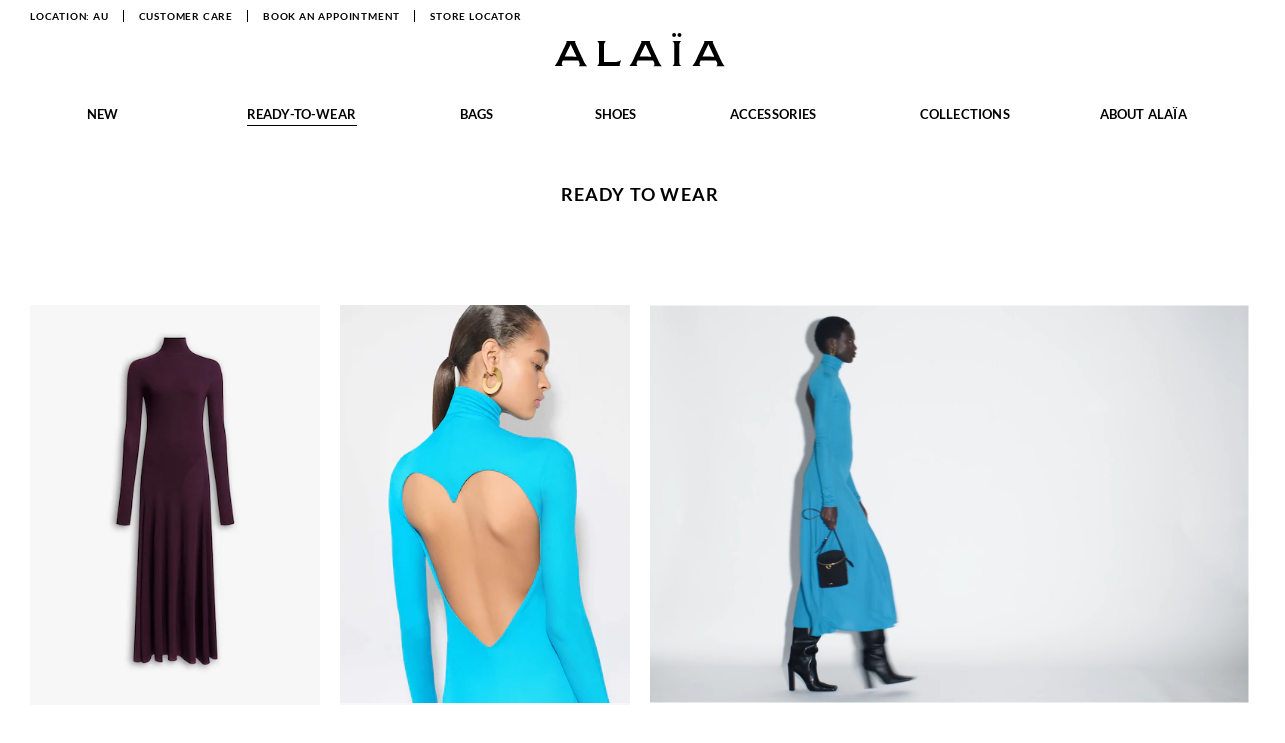

--- FILE ---
content_type: text/html; charset=utf-8
request_url: https://www.maison-alaia.com/au/shop/women/ready-to-wear
body_size: 18780
content:


<!DOCTYPE html>
<html lang="en" itemscope itemtype="http://schema.org/WebPage" class="desktop" prefix="og: http://ogp.me/ns# fb: http://ogp.me/ns/fb#">
<head>
	<!-- BASE -->
	<meta charset="utf-8" />
	<meta http-equiv="X-UA-Compatible" content="IE=edge">
	<meta name="viewport" content="width=device-width, height=device-height, initial-scale=1, shrink-to-fit=no">

	
    <meta http-equiv="content-language" content="en">

	<meta name="facebook-domain-verification" content="3bgth1onxf2gyqro9pxa6158bfg7ea" />

	<!-- FONT PRELOAD -->
	<link rel="preload" as="script" href="https://www.maison-alaia.com/assets/935a8bae6872e51dac25ebe8b6aa8701c28307c0516"/><link rel="preload" as="font" type="font/woff2" href="https://www.maison-alaia.com/ytos/resources/ALAIA/fonts/Lato-Regular.woff2" crossorigin>
<link rel="preload" as="font" type="font/woff2" href="https://www.maison-alaia.com/ytos/resources/ALAIA/fonts/Lato-Bold.woff2" crossorigin>
	<!-- PREFETCH -->
	<meta http-equiv="x-dns-prefetch-control" content="on">

<link rel="preconnect" href="https://s.go-mpulse.net/" crossorigin />
<link rel="dns-prefetch" href="https://s.go-mpulse.net/">
<link rel="preconnect" href="https://c.go-mpulse.net/" crossorigin />
<link rel="dns-prefetch" href="https://c.go-mpulse.net/">
<link rel="preconnect" href="https://p11.techlab-cdn.com/" crossorigin />
<link rel="dns-prefetch" href="https://p11.techlab-cdn.com/">






	

	<!-- RENDERCRITICALCSS -->
	
<!-- Critical Css -->
<style type="text/css">.ratio-16-9{width:100%}.ratio-16-9 .media-wrapper,.ratio-16-9 .slot-image-wrap,.ratio-16-9 .video-image-placeholder,.ratio-16-9 .video-player{margin:auto;padding-bottom:56.25%}.ratio-16-5{width:100%}.ratio-16-5 .media-wrapper,.ratio-16-5 .slot-image-wrap,.ratio-16-5 .video-image-placeholder,.ratio-16-5 .video-player{margin:auto;padding-bottom:31.2%}.max-w-1143{max-width:1143px}.max-w-1339{max-width:1339px}ul{margin:0}*{box-sizing:border-box}body{background-color:#fff;color:#000;font-family:Lato Regular,Sans-serif,Helvetica,Arial;font-size:16px;font-weight:400;margin:0;overflow-x:hidden}li,ol,ul{list-style:none}fieldset,li,ol,ul{padding:0;margin:0}fieldset{border:0}button,input[type=button],input[type=submit]{-webkit-appearance:none;-moz-appearance:none;appearance:none;background-color:transparent;border:0;cursor:pointer;font:inherit;letter-spacing:inherit;margin:0;padding:0;text-transform:inherit}h1{font-size:1.125rem;margin:1.3125rem 0}h1,h2{font-family:Lato Bold,Sans-serif,Helvetica,Arial;font-weight:700;text-transform:uppercase;display:block;line-height:1}h2{font-size:.75rem;margin:1.25rem 0}.hidden,.hide{display:none!important}* .compare-prices,.is-vHidden,body:not(#item) * .markdown{border:0;clip:rect(0 0 0 0);height:1px;margin:-1px;overflow:hidden;padding:0;position:absolute;width:1px}body:not(.textLoader) [data-laif-webcomponent]{position:relative}body:not(.textLoader) [data-laif-webcomponent][data-laif-webcomponent^=egain]{opacity:0;transition:opacity .3s ease}body:not(.textLoader) [data-laif-webcomponent][data-laif-webcomponent^=egain].laif-loaded{opacity:1}body:not(.textLoader) [data-laif-webcomponent][data-laif-webcomponent^=egain]:after,body:not(.textLoader) [data-laif-webcomponent][data-laif-webcomponent^=egain]:before{opacity:0}body:not(.textLoader) [data-laif-webcomponent] .laif-webcomponent-fade-in{opacity:0;transition:opacity .3s ease}body:not(.textLoader) [data-laif-webcomponent].laif-loaded .laif-webcomponent-fade-in{opacity:1}body.textLoader [data-laif-webcomponent]{position:relative}body.textLoader [data-laif-webcomponent][data-laif-webcomponent^=egain]{opacity:0;transition:opacity .3s ease}body.textLoader [data-laif-webcomponent][data-laif-webcomponent^=egain].laif-loaded{opacity:1}body.textLoader [data-laif-webcomponent][data-laif-webcomponent^=egain]:after,body.textLoader [data-laif-webcomponent][data-laif-webcomponent^=egain]:before{opacity:0}body.textLoader [data-laif-webcomponent] .laif-webcomponent-fade-in{opacity:0;transition:opacity .3s ease}body.textLoader [data-laif-webcomponent].laif-loaded .laif-webcomponent-fade-in{opacity:1}body.textLoader.fr [data-laif-webcomponent],body.textLoader.it [data-laif-webcomponent]{position:relative}[data-laif-webcomponent^=experienceStorelocatorIndex]:after,[data-laif-webcomponent^=experienceStorelocatorIndex]:before{display:none}[data-laif-webcomponent^=experienceStorelocatorIndex] .storelocator-app{position:relative;min-height:80vh}[data-laif-webcomponent^=experienceStorelocatorIndex] .storelocator-app>div{opacity:0}body.textLoader [data-laif-webcomponent^=experienceStorelocatorIndex]:after,body.textLoader [data-laif-webcomponent^=experienceStorelocatorIndex]:before{display:none}body.textLoader [data-laif-webcomponent^=experienceStorelocatorIndex] .storelocator-app{position:relative;min-height:80vh}body.textLoader [data-laif-webcomponent^=experienceStorelocatorIndex] .storelocator-app>div{opacity:0}body.textLoader.fr [data-laif-webcomponent^=experienceStorelocatorIndex],body.textLoader.fr [data-laif-webcomponent^=experienceStorelocatorIndex] .storelocator-app,body.textLoader.it [data-laif-webcomponent^=experienceStorelocatorIndex]{position:relative}[data-laif-webcomponent^=experienceFragrancesIndex],[data-laif-webcomponent^=experienceLegacyIndex]{min-height:100vh;opacity:0;transition:opacity .3s ease}[data-laif-webcomponent^=experienceSinglestoreIndex]:after,[data-laif-webcomponent^=experienceSinglestoreIndex]:before{top:40%}.smartphone [data-laif-webcomponent^=experienceSinglestoreIndex]:after,.smartphone [data-laif-webcomponent^=experienceSinglestoreIndex]:before{top:20%}[data-laif-webcomponent^=experienceSinglestoreIndex] .site-container #main{position:relative;min-height:80vh}.panel-search{background-color:#fff;min-height:20.3125rem;left:0;padding:3.4375rem 1rem;position:absolute;top:0;transform:translateY(-100%);transition:transform .7s cubic-bezier(.6,0,.7,0) .3s,visibility 0s 1s;visibility:hidden;width:100%;z-index:102}.site-overlay{opacity:0;position:fixed}.site-header{background-color:#fff;min-height:3.125rem}@media (min-width:1025px){.site-header{min-height:8.75rem}}.site-header .site-header-inner{height:0;opacity:0;overflow:hidden}.hasCover .site-header{background-color:transparent;position:absolute;transition:background-color .3s linear;transition-delay:.5s}@media (min-width:0) and (max-width:1024px){.panel-header-cover{background-color:#fff;display:-ms-flexbox;display:flex;font-size:.75rem;height:3.125rem;-ms-flex-pack:justify;justify-content:space-between;left:0;letter-spacing:.05rem;position:absolute;top:0;transform:translateX(-100%);width:calc(100vw - 45px);z-index:102}.panel-header-cover .button-close:before,.panel-header-home-link:before{content:"";display:block}.panel-header-home-link{-ms-flex-align:center;align-items:center;display:-ms-flexbox;display:flex;letter-spacing:.05rem;text-transform:uppercase}.panel-header-home-link:before{content:"";width:47px;height:3.125rem;display:inline-block;background-image:url(https://www.maison-alaia.com/ytos/releases/ALAIA/2025-11-04/5aae266/svg/s/home_000.svg);background-position:50%;background-size:contain;background-repeat:no-repeat;background-size:1.125rem}.panel-toggle-menu{position:fixed;font-size:.75rem;top:0;left:0;letter-spacing:.075rem;overflow-x:hidden;overflow-y:auto;transform:translate3d(-100%,0,0);will-change:transform;width:calc(100vw - 45px);background-color:#fff;-webkit-overflow-scrolling:touch;-moz-overflow-scrolling:touch;-ms-overflow-scrolling:touch;overflow-scrolling:touch;height:100%;z-index:101;padding-top:4.8125rem;transform-style:preserve-3d;backface-visibility:hidden;perspective:1000}}@media (min-width:0) and (max-width:1024px){.panel-toggle-menu-scroller{max-height:100%;overflow-x:hidden;overflow-y:auto}.panel-toggle-menu-inner,.panel-toggle-menu .menu-service,.panel-toggle-menu .menu-user{display:-ms-flexbox;display:flex;-ms-flex-direction:column;flex-direction:column;-ms-flex-wrap:wrap;flex-wrap:wrap;-ms-flex-pack:start;justify-content:flex-start;-ms-flex-align:stretch;align-items:stretch}.panel-toggle-menu .menu-user{margin-left:.9375rem;margin-top:1.6875rem}.panel-toggle-menu .menu-service{margin-bottom:2.6875rem;margin-left:.9375rem}.panel-toggle-menu-mover{width:100%;transition:transform .5s cubic-bezier(.6,0,.7,0);position:relative;left:0}.toggle-menu{height:100%;position:relative;width:2.3125rem}.toggle-menu .icon,.toggle-menu .icon:after,.toggle-menu .icon:before{content:"";cursor:pointer;background:#000;display:block;height:1px;position:absolute;width:1rem}.toggle-menu .icon:after,.toggle-menu .icon:before{transition:top .3s .3s,bottom .3s .3s,transform .3s}.toggle-menu .icon{top:50%;transition:background-color .3s .3s}.toggle-menu .icon:before{top:-.375rem}.toggle-menu .icon:after{top:.375rem}[data-menu-accordion]{background-color:#fff;font-size:.75rem;letter-spacing:.05rem}}@media (min-width:0) and (max-width:1024px){.menu-service{display:-ms-flexbox;display:flex;-ms-flex-direction:column;flex-direction:column}.menu-service-item{margin:1rem 0;padding-left:1.875rem;position:relative;text-transform:uppercase}.menu-service-item .shippingCountry,.menu-service-item a,.menu-service-item button{-ms-flex-align:center;align-items:center;display:-ms-inline-flexbox;display:inline-flex}.menu-service-item .icon{position:absolute;left:0;top:50%;transform:translateY(-50%)}.menu-service-cyc .icon{width:1rem;height:1rem;display:inline-block;background-image:url(https://www.maison-alaia.com/ytos/releases/ALAIA/2025-11-04/5aae266/svg/s/world_000.svg);background-position:50%;background-size:contain;background-repeat:no-repeat}.menu-service-cyc .text{margin-right:.3125rem}.menu-service-customercare .icon{width:1rem;height:1rem;display:inline-block;background-image:url(https://www.maison-alaia.com/ytos/releases/ALAIA/2025-11-04/5aae266/svg/s/customer_care_000.svg);background-position:50%;background-size:contain;background-repeat:no-repeat}.menu-service-book-an-appointment .icon{background-image:url(https://www.maison-alaia.com/ytos/releases/ALAIA/2025-11-04/5aae266/svg/s/book-an-appointment_000.svg)}.menu-service-book-an-appointment .icon,.menu-service-storelocator .icon{width:1.125rem;height:1.125rem;display:inline-block;background-position:50%;background-size:contain;background-repeat:no-repeat;left:-.125rem}.menu-service-storelocator .icon{background-image:url(https://www.maison-alaia.com/ytos/releases/ALAIA/2025-11-04/5aae266/svg/s/store_locator_000.svg)}}@media (min-width:1025px){.hasCover .site-header{background-color:transparent;position:absolute;transition:background-color .3s linear;transition-delay:.5s}.laif-menu-home:not(.laif-loaded) .slot-image-wrap~.slot-image-wrap{opacity:0;position:absolute}}@media (min-width:1025px){.site-header-mainMenu .site-header-mainMenu-sublevels{max-height:0;overflow:hidden}}.site-footer{opacity:0;transition:opacity .3s linear}.newsletter-footer{margin-bottom:2.5625rem;min-height:6.25rem}@media (min-width:1025px){.newsletter-footer{margin-bottom:1.875rem}}.newsletter-footer form{margin-top:1.875rem}.site-container{width:100%;-ms-flex-positive:2;flex-grow:2;max-width:1920px;margin-left:auto;margin-right:auto}.miniCart{position:fixed;top:0;right:0;height:0;z-index:8000;overflow:hidden}.yLayer-newsletterForm .uiLayer .newsletterForm .newsletter-popup-image{background-position:50%;background-repeat:no-repeat;background-size:cover;position:absolute;left:0;top:0;bottom:0;z-index:1046}.uiLayer-cycPopup .cycContainer{margin:0 auto;max-width:788px;text-align:center;opacity:0;transition:opacity .3s linear}.uiLayer-cycPopup .cycContainer h2{font-size:1.125rem;margin-bottom:1.5625rem}.uiLayer-cycPopup .cycContainer>p{font-size:.75rem;line-height:1.375rem;font-family:Lato Regular,Sans-serif,Helvetica,Arial;font-weight:400;padding:0 1.875rem}.uiLayer-cycPopup .continents-wrapper{display:-ms-flexbox;display:flex;-ms-flex-direction:row;flex-direction:row;-ms-flex-pack:center;justify-content:center;margin:3.75rem auto 0}.uiLayer-cycPopup .continents-select{margin-right:1.875rem}.uiLayer-cycPopup .continents-select h3{font-family:Lato Bold,Sans-serif,Helvetica,Arial;font-weight:700;font-size:.75rem;text-transform:uppercase;margin-bottom:.875rem}.uiLayer-cycPopup .cyc-accessibility{font-size:.75rem;margin-top:.625rem;text-align:center}.uiLayer-cycPopup .cyc-accessibility button{background-image:linear-gradient(90deg,currentColor 100%,transparent 0);background-position:bottom;background-repeat:no-repeat;background-size:100% 1px;padding-bottom:.25rem;display:inline-block}.uiLayer-new-collection-popup .mfp-content{max-width:46.25rem;overflow:hidden}.yLayer-opened .uiLayer-new-collection-popup .mfp-content .inner{animation:showPopupNoMargin 1s linear;padding:0}.legal-container,.legal-header{opacity:0;transition:opacity .3s linear}.refinementsContainer{min-height:2.5rem;margin:0 0 1.875rem;opacity:0;position:relative;transition:opacity .7s linear;z-index:100;-webkit-backface-visibility:hidden}.refinementLabelsContainer .refinementsScrollContainer{background-color:#fff;max-height:0;min-width:25rem;opacity:0;margin-left:-1.875rem;top:0;overflow:hidden;pointer-events:none;position:absolute;transition-delay:0s;transition-duration:.6s;transition-property:max-height,opacity;transition-timing-function:linear;z-index:100;height:auto;padding:3.125rem 1.875rem 5.3125rem}.product-box-wrapper{display:-ms-flexbox;display:flex;-ms-flex-wrap:wrap;flex-wrap:wrap;margin-right:1.25rem;margin-left:1.25rem}.product-box-wrapper .product-box{-ms-flex:33.333%;flex:33.333%;max-width:33.333%;margin-bottom:5rem}@media (min-width:1024px){.product-box-wrapper .product-box{-ms-flex:25%;flex:25%;margin-bottom:4.0625rem;max-width:25%}}.product-box-wrapper .product-box-inner{margin-right:.625rem;margin-left:.625rem}.product-box{text-align:center}.product-box-inner{color:inherit;display:block;text-decoration:none}.product-box-image{overflow:hidden;padding-bottom:138%;position:relative}.product-box-information{min-height:9.9375rem;opacity:0}.product-box-label{font-family:Lato Regular,Sans-serif,Helvetica,Arial;font-size:.75rem;font-weight:400;line-height:1.125rem;margin:.6875rem 0 0;text-transform:uppercase}.product-box-label-name{letter-spacing:1px;min-height:2.25rem;max-height:2.25rem;display:block;-webkit-line-clamp:2;overflow:hidden;text-overflow:ellipsis;display:-webkit-box}.product-box-image-inner{transform:translateZ(0);opacity:0;transition:opacity .15s linear}.product-box-image-inner:not(.product-box-color-selection){height:100%}.product-box-image-inner:not(.product-box-color-selection),.product-box-image-inner:not(.product-box-color-selection) img{position:absolute;top:0;left:0}.product-box-image-inner,.product-box-image-inner img{display:block;height:auto;width:100%}.product-box-image-inner.product-box-color-selection ul img{width:100%;height:100%;border-radius:50%;border:1px solid #000;transition:opacity .15s linear;opacity:0}.product-box-image-primary{z-index:1}.product-box-image-secondary{animation:loadingSearchImageAnimation 2s ease infinite;background:linear-gradient(315deg,#eee,#f9f9f9,#eee);background-size:400% 400%;opacity:1;z-index:2}.product-box-image-secondary img{opacity:0}.nolazy .product-box-image-primary{opacity:1}.loadMoreButtonWrapper,.textSearchContainer .suggestedTermReplacement{display:none}.suggestedTermReplacement{font-size:.75rem;line-height:1.375rem}.search-header-intro{opacity:0;margin-bottom:2rem;opacity:1}.search-header-intro>.title{text-align:center;margin-top:2.8125rem}.isSuggestionCheck .search-header,.isTextSearchCheck .search-header{opacity:0}.product-box-inner .product-box-image .slick-slider-itemImages{position:relative;height:100%;width:100%}.product-box-inner .product-box-image .slick-slider-itemImages.slick-initialized{background-color:#f7f7f7}@media (min-width:1024px){.product-box-inner .product-box-image .slick-slider-itemImages .slick-dots{opacity:0}}.product-box-inner .product-box-image .slick-slider-itemImages:not(.slick-initialized) .slick-slide,.product-box-inner .product-box-image .slick-slider-itemImages:not(.slick-initialized) .slick-slide-loading{position:absolute;top:0;left:0}.product-box-inner .slick-position-wrapper{position:absolute;top:0;left:0;width:100%;height:100%}[data-laif-webcomponent=gridVideoVideo-search-editorialIndex].double-slot .spacer{width:50%}[data-laif-webcomponent=gridVideoVideo-search-editorialIndex].double-slot .spacer .spacer-inner{padding-top:137.6%}[data-laif-webcomponent=gridVideoVideo-search-editorialIndex].double-slot.white-sf .video-js .vjs-tech{outline:4px solid #fff;outline-offset:-2px}[data-laif-webcomponent=gridVideoVideo-search-editorialIndex].double-slot .slotWrapper{position:relative;padding:0}[data-laif-webcomponent=gridVideoVideo-search-editorialIndex].double-slot .slotWrapper .video-wrapper{position:relative;height:auto;padding-bottom:0}[data-laif-webcomponent=gridVideoVideo-search-editorialIndex].double-slot .slotWrapper .video-padding{padding:0;position:absolute;top:0;height:100%;overflow:hidden}[data-laif-webcomponent=gridVideoVideo-search-editorialIndex],[data-laif-webcomponent=gridVideoVideo-search-editorialIndex] .slotWrapper-inner{position:relative}[data-laif-webcomponent=gridVideoVideo-search-editorialIndex] .slotWrapper{width:100%;left:0;text-align:center}[data-laif-webcomponent=gridVideoVideo-search-editorialIndex] .slotWrapper .video-wrapper{position:relative;overflow:hidden;height:0;padding-bottom:137.6%}[data-laif-webcomponent=gridVideoVideo-search-editorialIndex] .slotWrapper .video-js{position:absolute;top:49.8%;left:49.8%;height:100.5%;width:100.5%;transform:translate(-50%,-50%)}[data-laif-webcomponent=gridVideoVideo-search-editorialIndex]{display:block;-ms-flex-preferred-size:25%;flex-basis:25%;margin-bottom:4.0625rem}[data-laif-webcomponent=gridVideoVideo-search-editorialIndex].double-slot{-ms-flex-preferred-size:50%;flex-basis:50%}[data-laif-webcomponent=gridVideoVideo-search-editorialIndex].double-slot .spacer{padding:0 .625rem}@media (min-width:1024px){[data-laif-webcomponent=gridVideoVideo-search-editorialIndex]{display:block}}[data-laif-webcomponent=gridVideoVideo-search-editorialIndex] .slotWrapper .overlay{padding:1.21875rem .625rem 0;min-height:9.9375rem;font-family:Lato Regular,Sans-serif,Helvetica,Arial;font-weight:400}</style>

	<link rel="canonical" href="https://www.maison-alaia.com/au/shop/women/ready-to-wear" />


			
        <link rel="next" href="/au/shop/women/ready-to-wear?page=2" />


			<!-- META -->
	
		<title>
			ALAÏA Women's Designer Clothing | ALAÏA AU
		</title>




<meta property="og:image" content="?impolicy=alaia&amp;amp;imwidth=1172&amp;amp;imdensity=1" />
<meta property="og:title" content="ALAÏA Women's Designer Clothing | ALAÏA AU" />
<meta property="og:url" content="https://www.maison-alaia.com/au/shop/women/ready-to-wear">
<meta property="og:type" content="website">
<meta property="og:site_name" content="ALAÏA Women's Designer Clothing | ALAÏA AU" />
<meta property="og:description" content="Explore the exclusive collection of designer ready-to-wear for women on ALAÏA AU: dresses, tops, jumpsuits, bodysuits, jackets, skirts, shorts & pants." />

<meta name="twitter:card" content="product" />
<meta name="twitter:title" content="ALAÏA Women's Designer Clothing | ALAÏA AU" />
<meta name="twitter:description" content="Explore the exclusive collection of designer ready-to-wear for women on ALAÏA AU: dresses, tops, jumpsuits, bodysuits, jackets, skirts, shorts & pants." />
<meta name="twitter:image" content="?impolicy=alaia&amp;amp;imwidth=1172&amp;amp;imdensity=1" />

<meta name="description" content="Explore the exclusive collection of designer ready-to-wear for women on ALAÏA AU: dresses, tops, jumpsuits, bodysuits, jackets, skirts, shorts & pants." />
<meta name="keywords" content="" />


	
	

<!-- Meta for add to home on iOS -->
<meta name="apple-mobile-web-app-title" content="ALAIA">
<link rel="apple-touch-icon" sizes="57x57"   href="https://www.maison-alaia.com/ytos/resources/ALAIA/favicon/white/apple-icon-57x57.png" />
<link rel="apple-touch-icon" sizes="60x60"   href="https://www.maison-alaia.com/ytos/resources/ALAIA/favicon/white/apple-icon-60x60.png" />
<link rel="apple-touch-icon" sizes="72x72"   href="https://www.maison-alaia.com/ytos/resources/ALAIA/favicon/white/apple-icon-72x72.png" />
<link rel="apple-touch-icon" sizes="76x76"   href="https://www.maison-alaia.com/ytos/resources/ALAIA/favicon/white/apple-icon-76x76.png" />
<link rel="apple-touch-icon" sizes="114x114" href="https://www.maison-alaia.com/ytos/resources/ALAIA/favicon/white/apple-icon-114x114.png" />
<link rel="apple-touch-icon" sizes="120x120" href="https://www.maison-alaia.com/ytos/resources/ALAIA/favicon/white/apple-icon-120x120.png" />
<link rel="apple-touch-icon" sizes="144x144" href="https://www.maison-alaia.com/ytos/resources/ALAIA/favicon/white/apple-icon-144x144.png" />
<link rel="apple-touch-icon" sizes="152x152" href="https://www.maison-alaia.com/ytos/resources/ALAIA/favicon/white/apple-icon-152x152.png" />
<link rel="apple-touch-icon" sizes="180x180" href="https://www.maison-alaia.com/ytos/resources/ALAIA/favicon/white/apple-icon-180x180.png" />
    
<!-- Meta for add to home on Android -->
<link rel="manifest" href="https://www.maison-alaia.com/ytos/resources/ALAIA/favicon/white/manifest.json">
<link rel="icon" type="image/png" href="https://www.maison-alaia.com/ytos/resources/ALAIA/favicon/white/favicon-16x16.png"   sizes="16x16">
<link rel="icon" type="image/png" href="https://www.maison-alaia.com/ytos/resources/ALAIA/favicon/white/favicon-32x32.png"   sizes="32x32">
<link rel="icon" type="image/png" href="https://www.maison-alaia.com/ytos/resources/ALAIA/favicon/white/favicon-36x36.png"   sizes="36x36">
<link rel="icon" type="image/png" href="https://www.maison-alaia.com/ytos/resources/ALAIA/favicon/white/favicon-48x48.png"   sizes="48x48">
<link rel="icon" type="image/png" href="https://www.maison-alaia.com/ytos/resources/ALAIA/favicon/white/favicon-72x72.png"   sizes="72x72">
<link rel="icon" type="image/png" href="https://www.maison-alaia.com/ytos/resources/ALAIA/favicon/white/favicon-96x96.png"   sizes="96x96">
<link rel="icon" type="image/png" href="https://www.maison-alaia.com/ytos/resources/ALAIA/favicon/white/favicon-144x144.png" sizes="144x144">


<!-- Meta for add to home on Windows -->
<meta name="application-name"                content="ALAIA" />
<meta name="msapplication-tooltip"           content="ALAIA" />
<meta name="msapplication-starturl"          content="/" />
<meta name="msapplication-navbutton-color"   content="#ffffff" />
<meta name="msapplication-TileColor"         content="#ffffff" />
<meta name="msapplication-TileImage"         content="https://www.maison-alaia.com/ytos/resources/ALAIA/favicon/white/ms-icon-144x144.png" />
<meta name="msapplication-square70x70logo"   content="https://www.maison-alaia.com/ytos/resources/ALAIA/favicon/white/ms-icon-70x70.png" />
<meta name="msapplication-square150x150logo" content="https://www.maison-alaia.com/ytos/resources/ALAIA/favicon/white/ms-icon-150x150.png" />
<meta name="msapplication-square310x310logo" content="https://www.maison-alaia.com/ytos/resources/ALAIA/favicon/white/ms-icon-310x310.png"/>
<meta name="theme-color" content="#ffffff">


	<script type="text/javascript" src="https://www.maison-alaia.com/assets/935a8bae6872e51dac25ebe8b6aa8701c28307c0516"  ></script><script type="text/javascript" src="/ruxitagentjs_ICA7NVfqrux_10323250822043923.js" data-dtconfig="rid=RID_-559123336|rpid=-1554940417|domain=maison-alaia.com|reportUrl=/rb_bf16218erm|uam=1|app=e35942bdf59aa283|cuc=nqdow05b|owasp=1|mel=100000|expw=1|featureHash=ICA7NVfqrux|lastModification=1762393599252|tp=500,50,0|rdnt=1|uxrgce=1|srbbv=2|agentUri=/ruxitagentjs_ICA7NVfqrux_10323250822043923.js"></script><link rel="shortcut icon" href="/favicon.ico" />

	<!--OPTIMIZELY-->
	




			


		
	


<script>(window.BOOMR_mq=window.BOOMR_mq||[]).push(["addVar",{"rua.upush":"false","rua.cpush":"true","rua.upre":"false","rua.cpre":"true","rua.uprl":"false","rua.cprl":"false","rua.cprf":"false","rua.trans":"SJ-93b211e0-0b37-47f7-94df-daa14a32b6a8","rua.cook":"false","rua.ims":"false","rua.ufprl":"false","rua.cfprl":"false","rua.isuxp":"false","rua.texp":"norulematch","rua.ceh":"false","rua.ueh":"false","rua.ieh.st":"0"}]);</script>
                              <script>!function(a){var e="https://s.go-mpulse.net/boomerang/",t="addEventListener";if("False"=="True")a.BOOMR_config=a.BOOMR_config||{},a.BOOMR_config.PageParams=a.BOOMR_config.PageParams||{},a.BOOMR_config.PageParams.pci=!0,e="https://s2.go-mpulse.net/boomerang/";if(window.BOOMR_API_key="GMGFM-6HZ5F-HBHTY-DVMXH-Z83G7",function(){function n(e){a.BOOMR_onload=e&&e.timeStamp||(new Date).getTime()}if(!a.BOOMR||!a.BOOMR.version&&!a.BOOMR.snippetExecuted){a.BOOMR=a.BOOMR||{},a.BOOMR.snippetExecuted=!0;var i,_,o,r=document.createElement("iframe");if(a[t])a[t]("load",n,!1);else if(a.attachEvent)a.attachEvent("onload",n);r.src="javascript:void(0)",r.title="",r.role="presentation",(r.frameElement||r).style.cssText="width:0;height:0;border:0;display:none;",o=document.getElementsByTagName("script")[0],o.parentNode.insertBefore(r,o);try{_=r.contentWindow.document}catch(O){i=document.domain,r.src="javascript:var d=document.open();d.domain='"+i+"';void(0);",_=r.contentWindow.document}_.open()._l=function(){var a=this.createElement("script");if(i)this.domain=i;a.id="boomr-if-as",a.src=e+"GMGFM-6HZ5F-HBHTY-DVMXH-Z83G7",BOOMR_lstart=(new Date).getTime(),this.body.appendChild(a)},_.write("<bo"+'dy onload="document._l();">'),_.close()}}(),"".length>0)if(a&&"performance"in a&&a.performance&&"function"==typeof a.performance.setResourceTimingBufferSize)a.performance.setResourceTimingBufferSize();!function(){if(BOOMR=a.BOOMR||{},BOOMR.plugins=BOOMR.plugins||{},!BOOMR.plugins.AK){var e="true"=="true"?1:0,t="",n="aoasuqqxblnsq2imsrwq-f-485370fc4-clientnsv4-s.akamaihd.net",i="false"=="true"?2:1,_={"ak.v":"39","ak.cp":"711209","ak.ai":parseInt("483790",10),"ak.ol":"0","ak.cr":8,"ak.ipv":4,"ak.proto":"h2","ak.rid":"1fec7891","ak.r":44093,"ak.a2":e,"ak.m":"a","ak.n":"essl","ak.bpcip":"3.129.42.0","ak.cport":53260,"ak.gh":"23.33.28.146","ak.quicv":"","ak.tlsv":"tls1.3","ak.0rtt":"","ak.0rtt.ed":"","ak.csrc":"-","ak.acc":"","ak.t":"1762432109","ak.ak":"hOBiQwZUYzCg5VSAfCLimQ==BkFIJh2dzpCBVxukUlhiRsOqk0FbRb9tDpGthgjYCCcpNHHPAIRb+b/CTQtbQpkS/43bF1a5+rcndJLhfWkAvQ/[base64]/jfw=","ak.pv":"26","ak.dpoabenc":"","ak.tf":i};if(""!==t)_["ak.ruds"]=t;var o={i:!1,av:function(e){var t="http.initiator";if(e&&(!e[t]||"spa_hard"===e[t]))_["ak.feo"]=void 0!==a.aFeoApplied?1:0,BOOMR.addVar(_)},rv:function(){var a=["ak.bpcip","ak.cport","ak.cr","ak.csrc","ak.gh","ak.ipv","ak.m","ak.n","ak.ol","ak.proto","ak.quicv","ak.tlsv","ak.0rtt","ak.0rtt.ed","ak.r","ak.acc","ak.t","ak.tf"];BOOMR.removeVar(a)}};BOOMR.plugins.AK={akVars:_,akDNSPreFetchDomain:n,init:function(){if(!o.i){var a=BOOMR.subscribe;a("before_beacon",o.av,null,null),a("onbeacon",o.rv,null,null),o.i=!0}return this},is_complete:function(){return!0}}}}()}(window);</script></head>

<body id="search" class="index au season_p search  textLoader" data-instant-whitelist data-instant-intensity="200">
	









<div class="miniCartOverlay"></div>

<div class="miniCart" data-ytos-ctrl="checkout.miniCart" data-ytos-opt="{&quot;config&quot;:{&quot;activeCheckoutType&quot;:&quot;OnePageCheckout&quot;},&quot;options&quot;:{&quot;showOnCartLinkMouseEnter&quot;:false,&quot;hideOnCartLinkMouseLeave&quot;:false,&quot;hideOnMiniCartMouseLeave&quot;:false,&quot;toggleOnCartLinkClick&quot;:true,&quot;showOnItemAdded&quot;:true,&quot;showIfEmpty&quot;:true,&quot;hideTimeoutOnItemAdded&quot;:3000,&quot;hideTimeoutFromCartLink&quot;:1000,&quot;hideTimeoutFromMiniCart&quot;:1000}}" data-ytos-ver="0.1.4" id="minicartLayer"></div>
<div class="site-body-wrap ">




<header class="site-header centralColumn" data-laif-component="siteHeader" data-laif-opt="{
  &quot;immediate&quot;: true
}">
	<div class="site-header-inner">



		<div class="logo">
				<a href="https://www.maison-alaia.com/au">



<span class="icon icon-logo"></span>
<span class="logo-alt is-vHidden">Alaia</span></a>
		</div>

		<div class="menu-header-wrapper">
			<ul class="menu-service">
				


<li class="menu-service-item menu-service-cyc button-cyc">
	<button title="Change Location" aria-expanded="false">



<div class="shippingCountry AU">
    <span class="icon" aria-hidden="true"></span>
    <span class="text">Location</span>

        <span class="value">AU</span>

</div>

	</button>
</li>

	<li class="menu-service-item menu-service-customercare contact-us-button">
		<button title="Customer Care" aria-expanded="false">
			<span class="icon"></span>
			<span class="text">Customer Care</span>
		</button>
	</li>

	<li class="menu-service-item menu-service-book-an-appointment">
		<a href="https://www.maison-alaia.com/experience/us/book-a-store-or-virtual-appointment/" title="Book an appointment" aria-expanded="false">
			<span class="icon"></span>
			<span class="text">Book an appointment</span>
		</a>
	</li>

<li class="menu-service-item menu-service-storelocator">
	<a href="https://www.maison-alaia.com/experience/us/store-locator/" title="Store Locator" aria-expanded="false">
		<span class="icon"></span>
		<span class="text">Store Locator</span>
	</a>
</li>
			</ul>


<ul class="userSection menu-user" data-ytos-ctrl="account.userSection" data-ytos-ver="1.1.0"><li class="menu-user-item menu-user-search">
        <button class="button-search" data-action="PanelToggleSearch">
            <span class="text">Search</span>
            <span class="icon" aria-hidden="true"></span>
        </button>
    </li>
        <li class="menu-user-item menu-user-login" title="Log in">
            <a href="/au/Account/User/Profile" class="noLogged">
                <span class="icon"></span>
                <span class="text">Log in</span>
            </a>
        </li>
	    <li class="menu-user-item menu-user-shopping-bag">





<div class="shoppingBagButton" data-ytos-ctrl="checkout.shoppingBagButton" data-ytos-opt="{&quot;options&quot;:{&quot;shouldBehaveAsLink&quot;:false,&quot;shoppingBagUrl&quot;:&quot;&quot;,&quot;labelType&quot;:0}}" data-ytos-ver="0.2.1">    <div class="inner cartlinkitems0" data-ytos-products-count="0" role="status">
        <button type="button" aria-expanded="false" aria-controls="minicartLayer" aria-label="Shopping Bag No items">
            <span class="icon" aria-hidden="true"></span>

    <span class="text">Shopping Bag</span>
    <span class="count">0</span>
        </button>
    </div>
</div>
	    </li>
</ul>

		</div>



		<div class="site-header-toggler-wrap">
			<button aria-expanded="false" aria-controls="site-header-mainMenu" class="toggle-menu" data-action="PanelToggleMenu" aria-haspopup="true">
				<span class="icon" aria-hidden="true"></span>
				<span class="text">Menu</span>
			</button>
		</div>



			<div class="panel-header-cover" data-driver="PanelToggleMenu">
				

<a class="panel-header-home-link" href="https://www.maison-alaia.com/au">
    <span>Home</span>
</a>
			</div>

			<section class="panel-search closed" data-driver="PanelToggleSearch">
				<div class="panel-search-wrapper">
					
				</div>
				<button title="Close (Esc)" type="button" class="button-close" data-action="PanelToggleSearch"></button>
			</section>

		<section id="site-header-mainMenu" class="site-header-mainMenu menu-main">



<nav class="site-header-mainMenu-primary" aria-label="Shop">

<div class="level-0" data-level="0"><ul role="list"><li class="leaf hasChildren discover menuItem" data-target-code="discover" id="discover"><button aria-expanded="false" aria-haspopup="true"><span class="text">NEW</span></button></li><li class="leaf hasChildren hasSelectedChild rtw menuItem" data-target-code="rtw" id="rtw"><button aria-expanded="false" aria-haspopup="true"><span class="text">READY-TO-WEAR</span></button></li><li class="leaf hasChildren bags menuItem" data-target-code="bags" id="bags"><button aria-expanded="false" aria-haspopup="true"><span class="text">BAGS</span></button></li><li class="leaf hasChildren shoes menuItem" data-target-code="shoes" id="shoes"><button aria-expanded="false" aria-haspopup="true"><span class="text">SHOES</span></button></li><li class="leaf hasChildren accessories menuItem" data-target-code="accessories" id="accessories"><button aria-expanded="false" aria-haspopup="true"><span class="text">ACCESSORIES</span></button></li><li class="leaf hasChildren collections menuItem" data-target-code="collections" id="collections"><button aria-expanded="false" aria-haspopup="true"><span class="text">COLLECTIONS</span></button></li><li class="leaf hasChildren about menuItem" data-target-code="about" id="about"><button aria-expanded="false" aria-haspopup="true"><span class="text">ABOUT ALAÏA</span></button></li></ul></div>
    <div class="site-header-mainMenu-sublevels">


<a href="https://www.maison-alaia.com/au/shop/women/latest-arrivals">Latest Arrivals</a><a href="https://www.maison-alaia.com/au/shop/women/denim">Denim</a><a href="https://www.maison-alaia.com/au/shop/women/la-ballerine">La Ballerine</a><a href="https://www.maison-alaia.com/au/shop/women/le-teckel">Le Teckel</a><a href="https://www.maison-alaia.com/au/shop/women/le-click">Le Click</a><a href="https://www.maison-alaia.com/au/shop/women/le-coeur">Le Cœur</a><a href="https://www.maison-alaia.com/au/shop/women/ready-to-wear">All Ready-to-Wear</a><a href="https://www.maison-alaia.com/au/shop/women/coats-jackets">Coats & Jackets</a><a href="https://www.maison-alaia.com/au/shop/women/dresses">Dresses</a><a href="https://www.maison-alaia.com/au/shop/women/jumpers-cardigans">Jumpers & Cardigans</a><a href="https://www.maison-alaia.com/au/shop/women/tops-shirts">Tops & Shirts</a><a href="https://www.maison-alaia.com/au/shop/women/pants-shorts">Pants & Shorts</a><a href="https://www.maison-alaia.com/au/shop/women/skirts">Skirts</a><a href="https://www.maison-alaia.com/au/shop/women/bodysuits-leggings">Bodysuits & Leggings</a><a href="https://www.maison-alaia.com/au/shop/women/denim">Denim</a><a href="https://www.maison-alaia.com/au/shop/women/knitwear">Knitwear</a><a href="https://www.maison-alaia.com/au/shop/women/bags">All Bags</a><a href="https://www.maison-alaia.com/au/shop/women/le-teckel">Le Teckel</a><a href="https://www.maison-alaia.com/au/shop/women/le-click">Le Click</a><a href="https://www.maison-alaia.com/au/shop/women/le-coeur">Le Cœur</a><a href="https://www.maison-alaia.com/au/shop/women/mina">Le Mina</a><a href="https://www.maison-alaia.com/au/shop/women/shoulder-bags">Shoulder bags</a><a href="https://www.maison-alaia.com/au/shop/women/hand-bags">Handbags</a><a href="https://www.maison-alaia.com/au/shop/women/crossbody-bags">Cross-Body Bags</a><a href="https://www.maison-alaia.com/au/shop/women/clutches-mini-bags">Clutches & Mini Bags</a><a href="https://www.maison-alaia.com/au/shop/women/shoes">All Shoes</a><a href="https://www.maison-alaia.com/au/shop/women/la-ballerine">La Ballerine</a><a href="https://www.maison-alaia.com/au/shop/women/le-coeur-shoes">Le Cœur</a><a href="https://www.maison-alaia.com/au/shop/women/boots-ankle-boots">Boots & Ankle boots</a><a href="https://www.maison-alaia.com/au/shop/women/flat-shoes">Flat Shoes</a><a href="https://www.maison-alaia.com/au/shop/women/pumps">Pumps</a><a href="https://www.maison-alaia.com/au/shop/women/mules">Mules</a><a href="https://www.maison-alaia.com/au/shop/women/sandals">Sandals</a><a href="https://www.maison-alaia.com/au/shop/women/accessories">All Accessories</a><a href="https://www.maison-alaia.com/au/shop/women/jewels">Jewels</a><a href="https://www.maison-alaia.com/au/shop/women/belts">Belts</a><a href="https://www.maison-alaia.com/au/shop/women/sunglasses">Eyewear</a><a href="https://www.maison-alaia.com/au/shop/women/small-leather-goods">Small Leather Goods</a><a href="https://www.maison-alaia.com/au/shop/women/other-accessories">Other Accessories</a><a href="https://www.maison-alaia.com/au/shop/women/perfumes">Perfumes & Candles</a><a href="https://www.maison-alaia.com/au/shop/women/books">Books</a><a href="https://www.maison-alaia.com/au/fashionshow/show_ws26_section">Winter Spring 2026</a><a href="https://www.maison-alaia.com/au/fashionshow/show_sf25_section">Summer Fall 2025</a><a href="https://www.maison-alaia.com/au/fashionshow/show_ws25_section">Winter Spring 2025</a><a href="https://www.maison-alaia.com/au/fashionshow/show_sf24_section">Summer Fall 2024</a><a href="https://www.maison-alaia.com/au/fashionshow/show_ws24_section">Winter Spring 2024</a><a href="https://www.maison-alaia.com/au/fashionshow/show_sf23_section">Summer Fall 2023</a><a href="https://www.maison-alaia.com/au/fashionshow/show_ws23_section">Winter Spring 2023</a><a href="https://www.maison-alaia.com/au/fashionshow/show_sf22_section">Summer Fall 2022</a><a href="https://www.maison-alaia.com/au/fashionshow/show_ws22_section">Winter Spring 2022</a><a href="https://www.maison-alaia.com/au/shop/women/15_faubourg_section">15 Faubourg</a><a href="https://www.maison-alaia.com/au/shop/women/archetypes_sf25_section">Summer Fall Archetypes 2025 Campaign</a><a href="https://www.maison-alaia.com/au/shop/women/ws25_campaign_section">Winter Spring 2025 Campaign</a><a href="https://www.maison-alaia.com/au/shop/women/archetypes_ws25_section">Winter Spring 2025 Archetypes Campaign</a><a href="https://www.maison-alaia.com/au/shop/women/sf24_campaign_section">Summer Fall 2024 Campaign</a><a href="https://www.maison-alaia.com/au/shop/women/dialogue4_alaia_by_seklaoui_section">Dialogue 4 – Alaïa by Seklaoui</a><a href="https://www.maison-alaia.com/au/shop/women/dialogue3_teckel_design_galerie_section">Dialogue 3 – Alaïa X Design Galleries</a><a href="https://www.maison-alaia.com/au/shop/women/dialogue2_la_table_alaia_section">Dialogue 2 - La Table Alaïa X We Are Ona</a><a href="https://www.maison-alaia.com/au/shop/women/dialogue1_crazy_horse_section">Dialogue 1 – Crazy Horse</a>

    </div>
</nav>
<span class="site-header-mainMenu-close icon icon-close"></span>

		</section>
	</div>
</header>


	<div class="panel-toggle-menu" data-driver="PanelToggleMenu">
		
	</div>

	<div class="site-container panel-toggle-menu-mover y-shop-contentWrapper">
		<main id="main" class="main-wrapper" data="">
			





<script>
    if (typeof yTos === 'undefined') {
        yTos = {};
    }

    yTos.search = {"ytosQuery":"true","linkdepartment":"","linkdepartmentId":"","department":"rtwtst","departmentId":"","gender":"D","brand":"","macro":"","micro":"","season":"","color":"","size":"","site":"","section":"","sortRule":"","yurirulename":"searchresultwithdepartment","microcolor":"","agerange":"","macroMarchio":"","page":"1","productsPerPage":"16","modelnames":"","look":"","washtype":"","fabric":"","prints":"","suggestion":"false","suggestionValue":"","material":"","occasion":"","weight":"","gallery":"","colortype":"","style":"","issale":"","heeltype":"","wedge":"","salesline":"","family":"","environment":"","structure":"","authorlocalized":"","themecollection":"","waist":"","stone":"","filter":"","collection":"","price":"","facetsvalue":"","model":"","virtualnavigation":"","textSearchFilters":"","textSearch":"","minMaxPrice":"","searchType":"","fabricColor":"","modelFabric":"","itembinding":"","sale":"False","totalPages":"6","rsiUsed":"false","totalItems":"86","partialLoadedItems":"16","itemsToLoadOnNextPage":"16"};
</script>


	<div class="search-header centralColumn">

		


	<div class="search-header-intro">
			<h1 class="title" itemprop="name">ready to wear</h1>
	</div>


		<div class="search-header-wrapper">
			<div class="search-header-count">
			</div>

		</div>

	</div> 	<section class="refinementsContainer">
	</section>


<section class="products product-box-wrapper" data-grid-id="1498" data-ytos-ctrl="search.products" data-ytos-opt="{&quot;options&quot;:{&quot;mainImageOptions&quot;:{&quot;LazyLoadFlag&quot;:true},&quot;enableInfiniteScroll&quot;:true,&quot;action&quot;:&quot;RenderProductsAsync&quot;,&quot;onlyMainImage&quot;:true}}" data-ytos-ver="5.0.0" id="products">                    <script type="text/javascript">
                        if (typeof yTos === 'undefined') {
                            yTos = {};
                        }

                        if (typeof yTos.search === 'undefined') {
                            yTos.search = {};
                        }
                        yTos.search.totalPages = 6;
                        yTos.search.page = 1;

                        yTos.SearchDebugApi = {"CacheHit":true,"TotalMilliseconds":0,"CacheName":"UjvYKHOYECKIkMUyCqsYA_rtwtst_d___1__yteleparallel_iperlight_alaia_au","CacheSource":"agerange=&brand=&collection=&color=&colortype=&department=rtwtst&environment=&fabric=&fabricColor=&family=&filter=&gallery=&gender=D&heeltype=&issale=&itembinding=&look=&macro=&macroMarchio=&material=&micro=&microcolor=&model=&modelFabric=&modelnames=&occasion=&page=1&price=&prints=&productsPerPage=16&salesline=&season=&size=&sortRule=&stone=&structure=&style=&textSearch=&themecollection=&waist=&washtype=&wedge=&weight=","SearchType":"IperLight","AbTests":"","ContextRequestParameter":"ytosQuery=true&linkdepartment=&linkdepartmentId=&department=rtwtst&departmentId=&gender=D&brand=&macro=&micro=&season=&color=&size=&site=&section=&sortRule=&yurirulename=searchresultwithdepartment&microcolor=&agerange=&macroMarchio=&page=1&productsPerPage=16&modelnames=&look=&washtype=&fabric=&prints=&suggestion=false&suggestionValue=&material=&occasion=&weight=&gallery=&colortype=&style=&issale=&heeltype=&wedge=&salesline=&family=&environment=&structure=&authorlocalized=&themecollection=&waist=&stone=&filter=&collection=&price=&facetsvalue=&model=&virtualnavigation=&textSearchFilters=&textSearch=&minMaxPrice=&searchType=&fabricColor=&modelFabric=&itembinding=&sale=False","ContextReferralCall":"/au/shop/women/ready-to-wear","ApiCalls":{"Data":[]},"ApiExecutionTime":0.0};
                    </script>




<article class="product-box color-selection-active  " data-ytos-item="33015591OU" data-ytos-track-product-data="{&quot;product_position&quot;:0,&quot;product_cod10&quot;:&quot;33015591OU&quot;,&quot;product_title&quot;:&quot;FLUID JERSEY HEART DRESS&quot;,&quot;product_brand&quot;:&quot;ALA&#207;A&quot;,&quot;product_category&quot;:&quot;3172/39287&quot;,&quot;product_macro_category&quot;:&quot;READY-TO-WEAR&quot;,&quot;product_micro_category&quot;:&quot;Dress&quot;,&quot;product_macro_category_id&quot;:&quot;3172&quot;,&quot;product_micro_category_id&quot;:&quot;39287&quot;,&quot;product_color&quot;:&quot;PLUM&quot;,&quot;product_color_id&quot;:&quot;42916&quot;,&quot;product_price&quot;:5650,&quot;product_discountedPrice&quot;:5650,&quot;product_price_tf&quot;:5136.36,&quot;product_discountedPrice_tf&quot;:5136.36,&quot;product_quantity&quot;:1,&quot;product_coupon&quot;:&quot;&quot;,&quot;product_is_in_stock&quot;:true,&quot;list&quot;:&quot;searchresult&quot;}">

	<a href="/au/dress_cod33015591ou.html" class="product-box-inner" data-instant>
		<div class="product-box-image">
			<img alt="ALAÏA PLUM FLUID JERSEY HEART DRESS" class="cover-image" data-origin="https://www.maison-alaia.com/33/33015591OU_999_f.jpg?imwidth=384&amp;imdensity=1&amp;impolicy=alaia" data-ytos-code10="33015591OU" data-ytos-image-shot="f" data-ytos-image-size="999" fetchPriority="auto" itemprop="image" sizes="(max-width: 1024px) 29vw, 23vw" src="https://www.maison-alaia.com/33/33015591OU_999_f.jpg" srcset="https://www.maison-alaia.com/33/33015591OU_999_f.jpg?impolicy=alaiap&amp;imwidth=358&amp;imdensity=1 358w,https://www.maison-alaia.com/33/33015591OU_999_f.jpg?impolicy=alaiap&amp;imwidth=450&amp;imdensity=1 450w,https://www.maison-alaia.com/33/33015591OU_999_f.jpg?impolicy=alaiap&amp;imwidth=660&amp;imdensity=1 660w" title="FLUID JERSEY HEART DRESS" />
			<div class="slick-position-wrapper">
				<div class="slick-slider-itemImages slick-slider">
						<div class="slick-slide"><img alt="ALAÏA PLUM FLUID JERSEY HEART DRESS" class="item-image item-image_f" data-origin="https://www.maison-alaia.com/33/33015591OU_999_f.jpg?imwidth=384&amp;imdensity=1&amp;impolicy=alaia" data-ytos-code10="33015591OU" data-ytos-image-shot="f" data-ytos-image-size="999" fetchPriority="auto" sizes="(max-width: 1024px) 29vw, 23vw" src="https://www.maison-alaia.com/33/33015591OU_999_f.jpg" srcset="https://www.maison-alaia.com/33/33015591OU_999_f.jpg?impolicy=alaiap&amp;imwidth=358&amp;imdensity=1 358w,https://www.maison-alaia.com/33/33015591OU_999_f.jpg?impolicy=alaiap&amp;imwidth=450&amp;imdensity=1 450w,https://www.maison-alaia.com/33/33015591OU_999_f.jpg?impolicy=alaiap&amp;imwidth=660&amp;imdensity=1 660w" title="FLUID JERSEY HEART DRESS" /></div>
						<div class="slick-slide"><img alt="ALAÏA PLUM FLUID JERSEY HEART DRESS" class="item-image item-image_r" data-origin="https://www.maison-alaia.com/33/33015591OU_999_r.jpg?imwidth=384&amp;imdensity=1&amp;impolicy=alaia" data-ytos-code10="33015591OU" data-ytos-image-shot="r" data-ytos-image-size="999" fetchPriority="auto" sizes="(max-width: 1024px) 29vw, 23vw" src="https://www.maison-alaia.com/33/33015591OU_999_r.jpg" srcset="https://www.maison-alaia.com/33/33015591OU_999_r.jpg?impolicy=alaiap&amp;imwidth=358&amp;imdensity=1 358w,https://www.maison-alaia.com/33/33015591OU_999_r.jpg?impolicy=alaiap&amp;imwidth=450&amp;imdensity=1 450w,https://www.maison-alaia.com/33/33015591OU_999_r.jpg?impolicy=alaiap&amp;imwidth=660&amp;imdensity=1 660w" title="FLUID JERSEY HEART DRESS" /></div>
				</div>
			</div>
		</div>
		<div class="product-box-information">

		</div>

		<div itemscope itemtype="http://schema.org/Product">
			<meta itemprop="name" content="FLUID JERSEY HEART DRESS">
			<meta itemprop="image" content="https://www.maison-alaia.com/33/33015591OU_999_f.jpg?imwidth=384&amp;imdensity=1&amp;impolicy=alaia">
			<meta itemprop="description" content="  High neck dress in fluid jersey with a signature heart-shape cut-out in the back
  Long sleeves, ankle length
  Fit and flare silhouette
  Made in Italy">
			<meta itemprop="sku" content="33015591OU">

			<div itemprop="offers" itemscope="" itemtype="http://schema.org/Offer">
				<meta itemprop="url" content="https://www.maison-alaia.com/au/dress_cod33015591ou.html">
				<meta itemprop="priceCurrency" content="AUD">

					<meta itemprop="price" content="5650">

				<link itemprop="itemCondition" href="http://schema.org/NewCondition">

					<link itemprop="availability" href="http://schema.org/InStock">
			</div>
		</div>
	</a>

</article>





<article class="product-box color-selection-active  " data-ytos-item="33015592BQ" data-ytos-track-product-data="{&quot;product_position&quot;:1,&quot;product_cod10&quot;:&quot;33015592BQ&quot;,&quot;product_title&quot;:&quot;FLUID JERSEY HEART DRESS&quot;,&quot;product_brand&quot;:&quot;ALA&#207;A&quot;,&quot;product_category&quot;:&quot;3172/39287&quot;,&quot;product_macro_category&quot;:&quot;READY-TO-WEAR&quot;,&quot;product_micro_category&quot;:&quot;Dress&quot;,&quot;product_macro_category_id&quot;:&quot;3172&quot;,&quot;product_micro_category_id&quot;:&quot;39287&quot;,&quot;product_color&quot;:&quot;TURQUOISE&quot;,&quot;product_color_id&quot;:&quot;62882&quot;,&quot;product_price&quot;:5650,&quot;product_discountedPrice&quot;:5650,&quot;product_price_tf&quot;:5136.36,&quot;product_discountedPrice_tf&quot;:5136.36,&quot;product_quantity&quot;:1,&quot;product_coupon&quot;:&quot;&quot;,&quot;product_is_in_stock&quot;:true,&quot;list&quot;:&quot;searchresult&quot;}">

	<a href="/au/dress_cod33015592bq.html" class="product-box-inner" data-instant>
		<div class="product-box-image">
			<img alt="ALAÏA TURQUOISE FLUID JERSEY HEART DRESS" class="cover-image" data-origin="https://www.maison-alaia.com/33/33015592BQ_999_f.jpg?imwidth=384&amp;imdensity=1&amp;impolicy=alaia" data-ytos-code10="33015592BQ" data-ytos-image-shot="f" data-ytos-image-size="999" fetchPriority="auto" itemprop="image" sizes="(max-width: 1024px) 29vw, 23vw" src="https://www.maison-alaia.com/33/33015592BQ_999_f.jpg" srcset="https://www.maison-alaia.com/33/33015592BQ_999_f.jpg?impolicy=alaiap&amp;imwidth=358&amp;imdensity=1 358w,https://www.maison-alaia.com/33/33015592BQ_999_f.jpg?impolicy=alaiap&amp;imwidth=450&amp;imdensity=1 450w,https://www.maison-alaia.com/33/33015592BQ_999_f.jpg?impolicy=alaiap&amp;imwidth=660&amp;imdensity=1 660w" title="FLUID JERSEY HEART DRESS" />
			<div class="slick-position-wrapper">
				<div class="slick-slider-itemImages slick-slider">
						<div class="slick-slide"><img alt="ALAÏA TURQUOISE FLUID JERSEY HEART DRESS" class="item-image item-image_f" data-origin="https://www.maison-alaia.com/33/33015592BQ_999_f.jpg?imwidth=384&amp;imdensity=1&amp;impolicy=alaia" data-ytos-code10="33015592BQ" data-ytos-image-shot="f" data-ytos-image-size="999" fetchPriority="auto" sizes="(max-width: 1024px) 29vw, 23vw" src="https://www.maison-alaia.com/33/33015592BQ_999_f.jpg" srcset="https://www.maison-alaia.com/33/33015592BQ_999_f.jpg?impolicy=alaiap&amp;imwidth=358&amp;imdensity=1 358w,https://www.maison-alaia.com/33/33015592BQ_999_f.jpg?impolicy=alaiap&amp;imwidth=450&amp;imdensity=1 450w,https://www.maison-alaia.com/33/33015592BQ_999_f.jpg?impolicy=alaiap&amp;imwidth=660&amp;imdensity=1 660w" title="FLUID JERSEY HEART DRESS" /></div>
						<div class="slick-slide"><img alt="ALAÏA TURQUOISE FLUID JERSEY HEART DRESS" class="item-image item-image_a" data-origin="https://www.maison-alaia.com/33/33015592BQ_999_a.jpg?imwidth=384&amp;imdensity=1&amp;impolicy=alaia" data-ytos-code10="33015592BQ" data-ytos-image-shot="a" data-ytos-image-size="999" fetchPriority="auto" sizes="(max-width: 1024px) 29vw, 23vw" src="https://www.maison-alaia.com/33/33015592BQ_999_a.jpg" srcset="https://www.maison-alaia.com/33/33015592BQ_999_a.jpg?impolicy=alaiap&amp;imwidth=358&amp;imdensity=1 358w,https://www.maison-alaia.com/33/33015592BQ_999_a.jpg?impolicy=alaiap&amp;imwidth=450&amp;imdensity=1 450w,https://www.maison-alaia.com/33/33015592BQ_999_a.jpg?impolicy=alaiap&amp;imwidth=660&amp;imdensity=1 660w" title="FLUID JERSEY HEART DRESS" /></div>
						<div class="slick-slide"><img alt="ALAÏA TURQUOISE FLUID JERSEY HEART DRESS" class="item-image item-image_b" data-origin="https://www.maison-alaia.com/33/33015592BQ_999_b.jpg?imwidth=384&amp;imdensity=1&amp;impolicy=alaia" data-ytos-code10="33015592BQ" data-ytos-image-shot="b" data-ytos-image-size="999" fetchPriority="auto" sizes="(max-width: 1024px) 29vw, 23vw" src="https://www.maison-alaia.com/33/33015592BQ_999_b.jpg" srcset="https://www.maison-alaia.com/33/33015592BQ_999_b.jpg?impolicy=alaiap&amp;imwidth=358&amp;imdensity=1 358w,https://www.maison-alaia.com/33/33015592BQ_999_b.jpg?impolicy=alaiap&amp;imwidth=450&amp;imdensity=1 450w,https://www.maison-alaia.com/33/33015592BQ_999_b.jpg?impolicy=alaiap&amp;imwidth=660&amp;imdensity=1 660w" title="FLUID JERSEY HEART DRESS" /></div>
				</div>
			</div>
		</div>
		<div class="product-box-information">

		</div>

		<div itemscope itemtype="http://schema.org/Product">
			<meta itemprop="name" content="FLUID JERSEY HEART DRESS">
			<meta itemprop="image" content="https://www.maison-alaia.com/33/33015592BQ_999_f.jpg?imwidth=384&amp;imdensity=1&amp;impolicy=alaia">
			<meta itemprop="description" content="  High neck dress in fluid jersey with a signature heart-shape cut out in the back
  Long sleeves, ankle length
  Fit and flare silhouette
  Made in Italy">
			<meta itemprop="sku" content="33015592BQ">

			<div itemprop="offers" itemscope="" itemtype="http://schema.org/Offer">
				<meta itemprop="url" content="https://www.maison-alaia.com/au/dress_cod33015592bq.html">
				<meta itemprop="priceCurrency" content="AUD">

					<meta itemprop="price" content="5650">

				<link itemprop="itemCondition" href="http://schema.org/NewCondition">

					<link itemprop="availability" href="http://schema.org/InStock">
			</div>
		</div>
	</a>

</article>


		<div id="slot_14922"  data-slot-position="" data-order="245.0" data-laif-webcomponent="gridVideoVideo-search-editorialIndex"  class="slot laif-video-search-editorial double-slot no-audio loop white-sf video block" data-slot-type="video" data-slot-id="14922"    >




<div class="slotWrapper laif-webcomponent-fade-in " tabindex="0">
	<div class="slotWrapper-inner">
			<div class="video-wrapper">
				<div class="spacer">
					<div class="spacer-inner"></div>
				</div>
				<div class="video-padding">
<a href="https://www.maison-alaia.com/dress_cod33015592bq.html">					<video id="video_14922"
						   data-embed="default"
						   data-bc-poster=""
						   data-playmode="autoplay"
						   data-bc-id="6377074690112"
						   class="video-js"
						   
						   loop
						   autoplay playsinline muted disablePictureInPicture></video>
</a>											<div class="video-mute-wrapper">
							<button class="video-mute-btn" data-volumeon="vjs-icon-volume-high" aria-disabled="false">
								<span aria-hidden="true" class="vjs-icon-placeholder vjs-icon-volume-mute"></span>
								<span class="vjs-control-text" aria-live="polite">Unmute</span>
							</button>
						</div>
				</div>
			</div>
<a href="https://www.maison-alaia.com/dress_cod33015592bq.html"></a>				<div class="overlay">
						<p><a href="https://www.maison-alaia.com/dress_cod33015592bq.html"></a></p>
				</div>

	</div>
</div>


		</div>





<article class="product-box color-selection-active  " data-ytos-item="48366681LW" data-ytos-track-product-data="{&quot;product_position&quot;:2,&quot;product_cod10&quot;:&quot;48366681LW&quot;,&quot;product_title&quot;:&quot;FLUID JERSEY HEART BODYSUIT&quot;,&quot;product_brand&quot;:&quot;ALA&#207;A&quot;,&quot;product_category&quot;:&quot;3172/41249&quot;,&quot;product_macro_category&quot;:&quot;READY-TO-WEAR&quot;,&quot;product_micro_category&quot;:&quot;Bodysuit&quot;,&quot;product_macro_category_id&quot;:&quot;3172&quot;,&quot;product_micro_category_id&quot;:&quot;41249&quot;,&quot;product_color&quot;:&quot;BLACK&quot;,&quot;product_color_id&quot;:&quot;14618&quot;,&quot;product_price&quot;:3160,&quot;product_discountedPrice&quot;:3160,&quot;product_price_tf&quot;:2872.73,&quot;product_discountedPrice_tf&quot;:2872.73,&quot;product_quantity&quot;:1,&quot;product_coupon&quot;:&quot;&quot;,&quot;product_is_in_stock&quot;:true,&quot;list&quot;:&quot;searchresult&quot;}">

	<a href="/au/bodysuit_cod48366681lw.html" class="product-box-inner" data-instant>
		<div class="product-box-image">
			<img alt="ALAÏA BLACK FLUID JERSEY HEART BODYSUIT" class="cover-image" data-origin="https://www.maison-alaia.com/48/48366681LW_999_f.jpg?imwidth=384&amp;imdensity=1&amp;impolicy=alaia" data-ytos-code10="48366681LW" data-ytos-image-shot="f" data-ytos-image-size="999" fetchPriority="auto" itemprop="image" sizes="(max-width: 1024px) 29vw, 23vw" src="https://www.maison-alaia.com/48/48366681LW_999_f.jpg" srcset="https://www.maison-alaia.com/48/48366681LW_999_f.jpg?impolicy=alaiap&amp;imwidth=358&amp;imdensity=1 358w,https://www.maison-alaia.com/48/48366681LW_999_f.jpg?impolicy=alaiap&amp;imwidth=450&amp;imdensity=1 450w,https://www.maison-alaia.com/48/48366681LW_999_f.jpg?impolicy=alaiap&amp;imwidth=660&amp;imdensity=1 660w" title="FLUID JERSEY HEART BODYSUIT" />
			<div class="slick-position-wrapper">
				<div class="slick-slider-itemImages slick-slider">
						<div class="slick-slide"><img alt="ALAÏA BLACK FLUID JERSEY HEART BODYSUIT" class="item-image item-image_f" data-origin="https://www.maison-alaia.com/48/48366681LW_999_f.jpg?imwidth=384&amp;imdensity=1&amp;impolicy=alaia" data-ytos-code10="48366681LW" data-ytos-image-shot="f" data-ytos-image-size="999" fetchPriority="auto" sizes="(max-width: 1024px) 29vw, 23vw" src="https://www.maison-alaia.com/48/48366681LW_999_f.jpg" srcset="https://www.maison-alaia.com/48/48366681LW_999_f.jpg?impolicy=alaiap&amp;imwidth=358&amp;imdensity=1 358w,https://www.maison-alaia.com/48/48366681LW_999_f.jpg?impolicy=alaiap&amp;imwidth=450&amp;imdensity=1 450w,https://www.maison-alaia.com/48/48366681LW_999_f.jpg?impolicy=alaiap&amp;imwidth=660&amp;imdensity=1 660w" title="FLUID JERSEY HEART BODYSUIT" /></div>
						<div class="slick-slide"><img alt="ALAÏA BLACK FLUID JERSEY HEART BODYSUIT" class="item-image item-image_a" data-origin="https://www.maison-alaia.com/48/48366681LW_999_a.jpg?imwidth=384&amp;imdensity=1&amp;impolicy=alaia" data-ytos-code10="48366681LW" data-ytos-image-shot="a" data-ytos-image-size="999" fetchPriority="auto" sizes="(max-width: 1024px) 29vw, 23vw" src="https://www.maison-alaia.com/48/48366681LW_999_a.jpg" srcset="https://www.maison-alaia.com/48/48366681LW_999_a.jpg?impolicy=alaiap&amp;imwidth=358&amp;imdensity=1 358w,https://www.maison-alaia.com/48/48366681LW_999_a.jpg?impolicy=alaiap&amp;imwidth=450&amp;imdensity=1 450w,https://www.maison-alaia.com/48/48366681LW_999_a.jpg?impolicy=alaiap&amp;imwidth=660&amp;imdensity=1 660w" title="FLUID JERSEY HEART BODYSUIT" /></div>
						<div class="slick-slide"><img alt="ALAÏA BLACK FLUID JERSEY HEART BODYSUIT" class="item-image item-image_b" data-origin="https://www.maison-alaia.com/48/48366681LW_999_b.jpg?imwidth=384&amp;imdensity=1&amp;impolicy=alaia" data-ytos-code10="48366681LW" data-ytos-image-shot="b" data-ytos-image-size="999" fetchPriority="auto" sizes="(max-width: 1024px) 29vw, 23vw" src="https://www.maison-alaia.com/48/48366681LW_999_b.jpg" srcset="https://www.maison-alaia.com/48/48366681LW_999_b.jpg?impolicy=alaiap&amp;imwidth=358&amp;imdensity=1 358w,https://www.maison-alaia.com/48/48366681LW_999_b.jpg?impolicy=alaiap&amp;imwidth=450&amp;imdensity=1 450w,https://www.maison-alaia.com/48/48366681LW_999_b.jpg?impolicy=alaiap&amp;imwidth=660&amp;imdensity=1 660w" title="FLUID JERSEY HEART BODYSUIT" /></div>
				</div>
			</div>
		</div>
		<div class="product-box-information">

		</div>

		<div itemscope itemtype="http://schema.org/Product">
			<meta itemprop="name" content="FLUID JERSEY HEART BODYSUIT">
			<meta itemprop="image" content="https://www.maison-alaia.com/48/48366681LW_999_f.jpg?imwidth=384&amp;imdensity=1&amp;impolicy=alaia">
			<meta itemprop="description" content="  Bodysuit in fluid jersey with a signature heart-shape cut out in the back
  High neck, long sleeves, classic briefs
  Made in Italy">
			<meta itemprop="sku" content="48366681LW">

			<div itemprop="offers" itemscope="" itemtype="http://schema.org/Offer">
				<meta itemprop="url" content="https://www.maison-alaia.com/au/bodysuit_cod48366681lw.html">
				<meta itemprop="priceCurrency" content="AUD">

					<meta itemprop="price" content="3160">

				<link itemprop="itemCondition" href="http://schema.org/NewCondition">

					<link itemprop="availability" href="http://schema.org/InStock">
			</div>
		</div>
	</a>

</article>





<article class="product-box color-selection-active  " data-ytos-item="33015580JA" data-ytos-track-product-data="{&quot;product_position&quot;:3,&quot;product_cod10&quot;:&quot;33015580JA&quot;,&quot;product_title&quot;:&quot;FLANNEL TAILORED PANTS&quot;,&quot;product_brand&quot;:&quot;ALA&#207;A&quot;,&quot;product_category&quot;:&quot;3172/39294&quot;,&quot;product_macro_category&quot;:&quot;READY-TO-WEAR&quot;,&quot;product_micro_category&quot;:&quot;Pants&quot;,&quot;product_macro_category_id&quot;:&quot;3172&quot;,&quot;product_micro_category_id&quot;:&quot;39294&quot;,&quot;product_color&quot;:&quot;ANTHRACITE&quot;,&quot;product_color_id&quot;:&quot;14671&quot;,&quot;product_price&quot;:2330,&quot;product_discountedPrice&quot;:2330,&quot;product_price_tf&quot;:2118.18,&quot;product_discountedPrice_tf&quot;:2118.18,&quot;product_quantity&quot;:1,&quot;product_coupon&quot;:&quot;&quot;,&quot;product_is_in_stock&quot;:true,&quot;list&quot;:&quot;searchresult&quot;}">

	<a href="/au/pants_cod33015580ja.html" class="product-box-inner" data-instant>
		<div class="product-box-image">
			<img alt="ALAÏA ANTHRACITE FLANNEL TAILORED PANTS" class="cover-image" data-origin="https://www.maison-alaia.com/33/33015580JA_999_f.jpg?imwidth=384&amp;imdensity=1&amp;impolicy=alaia" data-ytos-code10="33015580JA" data-ytos-image-shot="f" data-ytos-image-size="999" fetchPriority="auto" itemprop="image" sizes="(max-width: 1024px) 29vw, 23vw" src="https://www.maison-alaia.com/33/33015580JA_999_f.jpg" srcset="https://www.maison-alaia.com/33/33015580JA_999_f.jpg?impolicy=alaiap&amp;imwidth=358&amp;imdensity=1 358w,https://www.maison-alaia.com/33/33015580JA_999_f.jpg?impolicy=alaiap&amp;imwidth=450&amp;imdensity=1 450w,https://www.maison-alaia.com/33/33015580JA_999_f.jpg?impolicy=alaiap&amp;imwidth=660&amp;imdensity=1 660w" title="FLANNEL TAILORED PANTS" />
			<div class="slick-position-wrapper">
				<div class="slick-slider-itemImages slick-slider">
						<div class="slick-slide"><img alt="ALAÏA ANTHRACITE FLANNEL TAILORED PANTS" class="item-image item-image_f" data-origin="https://www.maison-alaia.com/33/33015580JA_999_f.jpg?imwidth=384&amp;imdensity=1&amp;impolicy=alaia" data-ytos-code10="33015580JA" data-ytos-image-shot="f" data-ytos-image-size="999" fetchPriority="auto" sizes="(max-width: 1024px) 29vw, 23vw" src="https://www.maison-alaia.com/33/33015580JA_999_f.jpg" srcset="https://www.maison-alaia.com/33/33015580JA_999_f.jpg?impolicy=alaiap&amp;imwidth=358&amp;imdensity=1 358w,https://www.maison-alaia.com/33/33015580JA_999_f.jpg?impolicy=alaiap&amp;imwidth=450&amp;imdensity=1 450w,https://www.maison-alaia.com/33/33015580JA_999_f.jpg?impolicy=alaiap&amp;imwidth=660&amp;imdensity=1 660w" title="FLANNEL TAILORED PANTS" /></div>
						<div class="slick-slide"><img alt="ALAÏA ANTHRACITE FLANNEL TAILORED PANTS" class="item-image item-image_a" data-origin="https://www.maison-alaia.com/33/33015580JA_999_a.jpg?imwidth=384&amp;imdensity=1&amp;impolicy=alaia" data-ytos-code10="33015580JA" data-ytos-image-shot="a" data-ytos-image-size="999" fetchPriority="auto" sizes="(max-width: 1024px) 29vw, 23vw" src="https://www.maison-alaia.com/33/33015580JA_999_a.jpg" srcset="https://www.maison-alaia.com/33/33015580JA_999_a.jpg?impolicy=alaiap&amp;imwidth=358&amp;imdensity=1 358w,https://www.maison-alaia.com/33/33015580JA_999_a.jpg?impolicy=alaiap&amp;imwidth=450&amp;imdensity=1 450w,https://www.maison-alaia.com/33/33015580JA_999_a.jpg?impolicy=alaiap&amp;imwidth=660&amp;imdensity=1 660w" title="FLANNEL TAILORED PANTS" /></div>
						<div class="slick-slide"><img alt="ALAÏA ANTHRACITE FLANNEL TAILORED PANTS" class="item-image item-image_d" data-origin="https://www.maison-alaia.com/33/33015580JA_999_d.jpg?imwidth=384&amp;imdensity=1&amp;impolicy=alaia" data-ytos-code10="33015580JA" data-ytos-image-shot="d" data-ytos-image-size="999" fetchPriority="auto" sizes="(max-width: 1024px) 29vw, 23vw" src="https://www.maison-alaia.com/33/33015580JA_999_d.jpg" srcset="https://www.maison-alaia.com/33/33015580JA_999_d.jpg?impolicy=alaiap&amp;imwidth=358&amp;imdensity=1 358w,https://www.maison-alaia.com/33/33015580JA_999_d.jpg?impolicy=alaiap&amp;imwidth=450&amp;imdensity=1 450w,https://www.maison-alaia.com/33/33015580JA_999_d.jpg?impolicy=alaiap&amp;imwidth=660&amp;imdensity=1 660w" title="FLANNEL TAILORED PANTS" /></div>
				</div>
			</div>
		</div>
		<div class="product-box-information">

		</div>

		<div itemscope itemtype="http://schema.org/Product">
			<meta itemprop="name" content="FLANNEL TAILORED PANTS">
			<meta itemprop="image" content="https://www.maison-alaia.com/33/33015580JA_999_f.jpg?imwidth=384&amp;imdensity=1&amp;impolicy=alaia">
			<meta itemprop="description" content="  Tailored pants in merino flannel
  Low waist, ankle length, adjustable waist buttons
  Tapered fit
  Made in Italy">
			<meta itemprop="sku" content="33015580JA">

			<div itemprop="offers" itemscope="" itemtype="http://schema.org/Offer">
				<meta itemprop="url" content="https://www.maison-alaia.com/au/pants_cod33015580ja.html">
				<meta itemprop="priceCurrency" content="AUD">

					<meta itemprop="price" content="2330">

				<link itemprop="itemCondition" href="http://schema.org/NewCondition">

					<link itemprop="availability" href="http://schema.org/InStock">
			</div>
		</div>
	</a>

</article>





<article class="product-box color-selection-active  " data-ytos-item="33015603AB" data-ytos-track-product-data="{&quot;product_position&quot;:4,&quot;product_cod10&quot;:&quot;33015603AB&quot;,&quot;product_title&quot;:&quot;TAFFETA PADDED BOMBER&quot;,&quot;product_brand&quot;:&quot;ALA&#207;A&quot;,&quot;product_category&quot;:&quot;3172/39286&quot;,&quot;product_macro_category&quot;:&quot;READY-TO-WEAR&quot;,&quot;product_micro_category&quot;:&quot;Jacket&quot;,&quot;product_macro_category_id&quot;:&quot;3172&quot;,&quot;product_micro_category_id&quot;:&quot;39286&quot;,&quot;product_color&quot;:&quot;BLACK&quot;,&quot;product_color_id&quot;:&quot;14618&quot;,&quot;product_price&quot;:4660,&quot;product_discountedPrice&quot;:4660,&quot;product_price_tf&quot;:4236.36,&quot;product_discountedPrice_tf&quot;:4236.36,&quot;product_quantity&quot;:1,&quot;product_coupon&quot;:&quot;&quot;,&quot;product_is_in_stock&quot;:true,&quot;list&quot;:&quot;searchresult&quot;}">

	<a href="/au/jacket_cod33015603ab.html" class="product-box-inner" data-instant>
		<div class="product-box-image">
			<img alt="ALAÏA BLACK TAFFETA PADDED BOMBER" class="cover-image" data-origin="https://www.maison-alaia.com/33/33015603AB_999_f.jpg?imwidth=384&amp;imdensity=1&amp;impolicy=alaia" data-ytos-code10="33015603AB" data-ytos-image-shot="f" data-ytos-image-size="999" fetchPriority="auto" itemprop="image" sizes="(max-width: 1024px) 29vw, 23vw" src="https://www.maison-alaia.com/33/33015603AB_999_f.jpg" srcset="https://www.maison-alaia.com/33/33015603AB_999_f.jpg?impolicy=alaiap&amp;imwidth=358&amp;imdensity=1 358w,https://www.maison-alaia.com/33/33015603AB_999_f.jpg?impolicy=alaiap&amp;imwidth=450&amp;imdensity=1 450w,https://www.maison-alaia.com/33/33015603AB_999_f.jpg?impolicy=alaiap&amp;imwidth=660&amp;imdensity=1 660w" title="TAFFETA PADDED BOMBER" />
			<div class="slick-position-wrapper">
				<div class="slick-slider-itemImages slick-slider">
						<div class="slick-slide"><img alt="ALAÏA BLACK TAFFETA PADDED BOMBER" class="item-image item-image_f" data-origin="https://www.maison-alaia.com/33/33015603AB_999_f.jpg?imwidth=384&amp;imdensity=1&amp;impolicy=alaia" data-ytos-code10="33015603AB" data-ytos-image-shot="f" data-ytos-image-size="999" fetchPriority="auto" sizes="(max-width: 1024px) 29vw, 23vw" src="https://www.maison-alaia.com/33/33015603AB_999_f.jpg" srcset="https://www.maison-alaia.com/33/33015603AB_999_f.jpg?impolicy=alaiap&amp;imwidth=358&amp;imdensity=1 358w,https://www.maison-alaia.com/33/33015603AB_999_f.jpg?impolicy=alaiap&amp;imwidth=450&amp;imdensity=1 450w,https://www.maison-alaia.com/33/33015603AB_999_f.jpg?impolicy=alaiap&amp;imwidth=660&amp;imdensity=1 660w" title="TAFFETA PADDED BOMBER" /></div>
						<div class="slick-slide"><img alt="ALAÏA BLACK TAFFETA PADDED BOMBER" class="item-image item-image_a" data-origin="https://www.maison-alaia.com/33/33015603AB_999_a.jpg?imwidth=384&amp;imdensity=1&amp;impolicy=alaia" data-ytos-code10="33015603AB" data-ytos-image-shot="a" data-ytos-image-size="999" fetchPriority="auto" sizes="(max-width: 1024px) 29vw, 23vw" src="https://www.maison-alaia.com/33/33015603AB_999_a.jpg" srcset="https://www.maison-alaia.com/33/33015603AB_999_a.jpg?impolicy=alaiap&amp;imwidth=358&amp;imdensity=1 358w,https://www.maison-alaia.com/33/33015603AB_999_a.jpg?impolicy=alaiap&amp;imwidth=450&amp;imdensity=1 450w,https://www.maison-alaia.com/33/33015603AB_999_a.jpg?impolicy=alaiap&amp;imwidth=660&amp;imdensity=1 660w" title="TAFFETA PADDED BOMBER" /></div>
						<div class="slick-slide"><img alt="ALAÏA BLACK TAFFETA PADDED BOMBER" class="item-image item-image_d" data-origin="https://www.maison-alaia.com/33/33015603AB_999_d.jpg?imwidth=384&amp;imdensity=1&amp;impolicy=alaia" data-ytos-code10="33015603AB" data-ytos-image-shot="d" data-ytos-image-size="999" fetchPriority="auto" sizes="(max-width: 1024px) 29vw, 23vw" src="https://www.maison-alaia.com/33/33015603AB_999_d.jpg" srcset="https://www.maison-alaia.com/33/33015603AB_999_d.jpg?impolicy=alaiap&amp;imwidth=358&amp;imdensity=1 358w,https://www.maison-alaia.com/33/33015603AB_999_d.jpg?impolicy=alaiap&amp;imwidth=450&amp;imdensity=1 450w,https://www.maison-alaia.com/33/33015603AB_999_d.jpg?impolicy=alaiap&amp;imwidth=660&amp;imdensity=1 660w" title="TAFFETA PADDED BOMBER" /></div>
				</div>
			</div>
		</div>
		<div class="product-box-information">

		</div>

		<div itemscope itemtype="http://schema.org/Product">
			<meta itemprop="name" content="TAFFETA PADDED BOMBER">
			<meta itemprop="image" content="https://www.maison-alaia.com/33/33015603AB_999_f.jpg?imwidth=384&amp;imdensity=1&amp;impolicy=alaia">
			<meta itemprop="description" content="  Padded bomber in taffeta
  Long sleeves, padded tubular lapel, gathered waist and cuffs
  Round shape
  Made in Italy">
			<meta itemprop="sku" content="33015603AB">

			<div itemprop="offers" itemscope="" itemtype="http://schema.org/Offer">
				<meta itemprop="url" content="https://www.maison-alaia.com/au/jacket_cod33015603ab.html">
				<meta itemprop="priceCurrency" content="AUD">

					<meta itemprop="price" content="4660">

				<link itemprop="itemCondition" href="http://schema.org/NewCondition">

					<link itemprop="availability" href="http://schema.org/InStock">
			</div>
		</div>
	</a>

</article>





<article class="product-box color-selection-active  " data-ytos-item="33015593ML" data-ytos-track-product-data="{&quot;product_position&quot;:5,&quot;product_cod10&quot;:&quot;33015593ML&quot;,&quot;product_title&quot;:&quot;FLUID JERSEY HEART DRESS&quot;,&quot;product_brand&quot;:&quot;ALA&#207;A&quot;,&quot;product_category&quot;:&quot;3172/39287&quot;,&quot;product_macro_category&quot;:&quot;READY-TO-WEAR&quot;,&quot;product_micro_category&quot;:&quot;Dress&quot;,&quot;product_macro_category_id&quot;:&quot;3172&quot;,&quot;product_micro_category_id&quot;:&quot;39287&quot;,&quot;product_color&quot;:&quot;BLACK&quot;,&quot;product_color_id&quot;:&quot;14618&quot;,&quot;product_price&quot;:5650,&quot;product_discountedPrice&quot;:5650,&quot;product_price_tf&quot;:5136.36,&quot;product_discountedPrice_tf&quot;:5136.36,&quot;product_quantity&quot;:1,&quot;product_coupon&quot;:&quot;&quot;,&quot;product_is_in_stock&quot;:true,&quot;list&quot;:&quot;searchresult&quot;}">

	<a href="/au/dress_cod33015593ml.html" class="product-box-inner" data-instant>
		<div class="product-box-image">
			<img alt="ALAÏA BLACK FLUID JERSEY HEART DRESS" class="cover-image" data-origin="https://www.maison-alaia.com/33/33015593ML_999_f.jpg?imwidth=384&amp;imdensity=1&amp;impolicy=alaia" data-ytos-code10="33015593ML" data-ytos-image-shot="f" data-ytos-image-size="999" fetchPriority="auto" itemprop="image" sizes="(max-width: 1024px) 29vw, 23vw" src="https://www.maison-alaia.com/33/33015593ML_999_f.jpg" srcset="https://www.maison-alaia.com/33/33015593ML_999_f.jpg?impolicy=alaiap&amp;imwidth=358&amp;imdensity=1 358w,https://www.maison-alaia.com/33/33015593ML_999_f.jpg?impolicy=alaiap&amp;imwidth=450&amp;imdensity=1 450w,https://www.maison-alaia.com/33/33015593ML_999_f.jpg?impolicy=alaiap&amp;imwidth=660&amp;imdensity=1 660w" title="FLUID JERSEY HEART DRESS" />
			<div class="slick-position-wrapper">
				<div class="slick-slider-itemImages slick-slider">
						<div class="slick-slide"><img alt="ALAÏA BLACK FLUID JERSEY HEART DRESS" class="item-image item-image_f" data-origin="https://www.maison-alaia.com/33/33015593ML_999_f.jpg?imwidth=384&amp;imdensity=1&amp;impolicy=alaia" data-ytos-code10="33015593ML" data-ytos-image-shot="f" data-ytos-image-size="999" fetchPriority="auto" sizes="(max-width: 1024px) 29vw, 23vw" src="https://www.maison-alaia.com/33/33015593ML_999_f.jpg" srcset="https://www.maison-alaia.com/33/33015593ML_999_f.jpg?impolicy=alaiap&amp;imwidth=358&amp;imdensity=1 358w,https://www.maison-alaia.com/33/33015593ML_999_f.jpg?impolicy=alaiap&amp;imwidth=450&amp;imdensity=1 450w,https://www.maison-alaia.com/33/33015593ML_999_f.jpg?impolicy=alaiap&amp;imwidth=660&amp;imdensity=1 660w" title="FLUID JERSEY HEART DRESS" /></div>
						<div class="slick-slide"><img alt="ALAÏA BLACK FLUID JERSEY HEART DRESS" class="item-image item-image_a" data-origin="https://www.maison-alaia.com/33/33015593ML_999_a.jpg?imwidth=384&amp;imdensity=1&amp;impolicy=alaia" data-ytos-code10="33015593ML" data-ytos-image-shot="a" data-ytos-image-size="999" fetchPriority="auto" sizes="(max-width: 1024px) 29vw, 23vw" src="https://www.maison-alaia.com/33/33015593ML_999_a.jpg" srcset="https://www.maison-alaia.com/33/33015593ML_999_a.jpg?impolicy=alaiap&amp;imwidth=358&amp;imdensity=1 358w,https://www.maison-alaia.com/33/33015593ML_999_a.jpg?impolicy=alaiap&amp;imwidth=450&amp;imdensity=1 450w,https://www.maison-alaia.com/33/33015593ML_999_a.jpg?impolicy=alaiap&amp;imwidth=660&amp;imdensity=1 660w" title="FLUID JERSEY HEART DRESS" /></div>
						<div class="slick-slide"><img alt="ALAÏA BLACK FLUID JERSEY HEART DRESS" class="item-image item-image_b" data-origin="https://www.maison-alaia.com/33/33015593ML_999_b.jpg?imwidth=384&amp;imdensity=1&amp;impolicy=alaia" data-ytos-code10="33015593ML" data-ytos-image-shot="b" data-ytos-image-size="999" fetchPriority="auto" sizes="(max-width: 1024px) 29vw, 23vw" src="https://www.maison-alaia.com/33/33015593ML_999_b.jpg" srcset="https://www.maison-alaia.com/33/33015593ML_999_b.jpg?impolicy=alaiap&amp;imwidth=358&amp;imdensity=1 358w,https://www.maison-alaia.com/33/33015593ML_999_b.jpg?impolicy=alaiap&amp;imwidth=450&amp;imdensity=1 450w,https://www.maison-alaia.com/33/33015593ML_999_b.jpg?impolicy=alaiap&amp;imwidth=660&amp;imdensity=1 660w" title="FLUID JERSEY HEART DRESS" /></div>
				</div>
			</div>
		</div>
		<div class="product-box-information">

		</div>

		<div itemscope itemtype="http://schema.org/Product">
			<meta itemprop="name" content="FLUID JERSEY HEART DRESS">
			<meta itemprop="image" content="https://www.maison-alaia.com/33/33015593ML_999_f.jpg?imwidth=384&amp;imdensity=1&amp;impolicy=alaia">
			<meta itemprop="description" content="  High neck dress in fluid jersey with a signature heart-shape cut out in the back
  Long sleeves, ankle length
  Fit and flare silhouette
  Made in Italy">
			<meta itemprop="sku" content="33015593ML">

			<div itemprop="offers" itemscope="" itemtype="http://schema.org/Offer">
				<meta itemprop="url" content="https://www.maison-alaia.com/au/dress_cod33015593ml.html">
				<meta itemprop="priceCurrency" content="AUD">

					<meta itemprop="price" content="5650">

				<link itemprop="itemCondition" href="http://schema.org/NewCondition">

					<link itemprop="availability" href="http://schema.org/InStock">
			</div>
		</div>
	</a>

</article>





<article class="product-box color-selection-active  " data-ytos-item="33015598SG" data-ytos-track-product-data="{&quot;product_position&quot;:6,&quot;product_cod10&quot;:&quot;33015598SG&quot;,&quot;product_title&quot;:&quot;SECOND-SKIN KNIT CUT-OUT DRESS&quot;,&quot;product_brand&quot;:&quot;ALA&#207;A&quot;,&quot;product_category&quot;:&quot;3172/39287&quot;,&quot;product_macro_category&quot;:&quot;READY-TO-WEAR&quot;,&quot;product_micro_category&quot;:&quot;Dress&quot;,&quot;product_macro_category_id&quot;:&quot;3172&quot;,&quot;product_micro_category_id&quot;:&quot;39287&quot;,&quot;product_color&quot;:&quot;BLACK&quot;,&quot;product_color_id&quot;:&quot;14618&quot;,&quot;product_price&quot;:3160,&quot;product_discountedPrice&quot;:3160,&quot;product_price_tf&quot;:2872.73,&quot;product_discountedPrice_tf&quot;:2872.73,&quot;product_quantity&quot;:1,&quot;product_coupon&quot;:&quot;&quot;,&quot;product_is_in_stock&quot;:true,&quot;list&quot;:&quot;searchresult&quot;}">

	<a href="/au/dress_cod33015598sg.html" class="product-box-inner" data-instant>
		<div class="product-box-image">
			<img alt="ALAÏA BLACK SECOND-SKIN KNIT CUT-OUT DRESS" class="cover-image" data-origin="https://www.maison-alaia.com/33/33015598SG_999_f.jpg?imwidth=384&amp;imdensity=1&amp;impolicy=alaia" data-ytos-code10="33015598SG" data-ytos-image-shot="f" data-ytos-image-size="999" fetchPriority="auto" itemprop="image" sizes="(max-width: 1024px) 29vw, 23vw" src="https://www.maison-alaia.com/33/33015598SG_999_f.jpg" srcset="https://www.maison-alaia.com/33/33015598SG_999_f.jpg?impolicy=alaiap&amp;imwidth=358&amp;imdensity=1 358w,https://www.maison-alaia.com/33/33015598SG_999_f.jpg?impolicy=alaiap&amp;imwidth=450&amp;imdensity=1 450w,https://www.maison-alaia.com/33/33015598SG_999_f.jpg?impolicy=alaiap&amp;imwidth=660&amp;imdensity=1 660w" title="SECOND-SKIN KNIT CUT-OUT DRESS" />
			<div class="slick-position-wrapper">
				<div class="slick-slider-itemImages slick-slider">
						<div class="slick-slide"><img alt="ALAÏA BLACK SECOND-SKIN KNIT CUT-OUT DRESS" class="item-image item-image_f" data-origin="https://www.maison-alaia.com/33/33015598SG_999_f.jpg?imwidth=384&amp;imdensity=1&amp;impolicy=alaia" data-ytos-code10="33015598SG" data-ytos-image-shot="f" data-ytos-image-size="999" fetchPriority="auto" sizes="(max-width: 1024px) 29vw, 23vw" src="https://www.maison-alaia.com/33/33015598SG_999_f.jpg" srcset="https://www.maison-alaia.com/33/33015598SG_999_f.jpg?impolicy=alaiap&amp;imwidth=358&amp;imdensity=1 358w,https://www.maison-alaia.com/33/33015598SG_999_f.jpg?impolicy=alaiap&amp;imwidth=450&amp;imdensity=1 450w,https://www.maison-alaia.com/33/33015598SG_999_f.jpg?impolicy=alaiap&amp;imwidth=660&amp;imdensity=1 660w" title="SECOND-SKIN KNIT CUT-OUT DRESS" /></div>
						<div class="slick-slide"><img alt="ALAÏA BLACK SECOND-SKIN KNIT CUT-OUT DRESS" class="item-image item-image_a" data-origin="https://www.maison-alaia.com/33/33015598SG_999_a.jpg?imwidth=384&amp;imdensity=1&amp;impolicy=alaia" data-ytos-code10="33015598SG" data-ytos-image-shot="a" data-ytos-image-size="999" fetchPriority="auto" sizes="(max-width: 1024px) 29vw, 23vw" src="https://www.maison-alaia.com/33/33015598SG_999_a.jpg" srcset="https://www.maison-alaia.com/33/33015598SG_999_a.jpg?impolicy=alaiap&amp;imwidth=358&amp;imdensity=1 358w,https://www.maison-alaia.com/33/33015598SG_999_a.jpg?impolicy=alaiap&amp;imwidth=450&amp;imdensity=1 450w,https://www.maison-alaia.com/33/33015598SG_999_a.jpg?impolicy=alaiap&amp;imwidth=660&amp;imdensity=1 660w" title="SECOND-SKIN KNIT CUT-OUT DRESS" /></div>
						<div class="slick-slide"><img alt="ALAÏA BLACK SECOND-SKIN KNIT CUT-OUT DRESS" class="item-image item-image_d" data-origin="https://www.maison-alaia.com/33/33015598SG_999_d.jpg?imwidth=384&amp;imdensity=1&amp;impolicy=alaia" data-ytos-code10="33015598SG" data-ytos-image-shot="d" data-ytos-image-size="999" fetchPriority="auto" sizes="(max-width: 1024px) 29vw, 23vw" src="https://www.maison-alaia.com/33/33015598SG_999_d.jpg" srcset="https://www.maison-alaia.com/33/33015598SG_999_d.jpg?impolicy=alaiap&amp;imwidth=358&amp;imdensity=1 358w,https://www.maison-alaia.com/33/33015598SG_999_d.jpg?impolicy=alaiap&amp;imwidth=450&amp;imdensity=1 450w,https://www.maison-alaia.com/33/33015598SG_999_d.jpg?impolicy=alaiap&amp;imwidth=660&amp;imdensity=1 660w" title="SECOND-SKIN KNIT CUT-OUT DRESS" /></div>
				</div>
			</div>
		</div>
		<div class="product-box-information">

		</div>

		<div itemscope itemtype="http://schema.org/Product">
			<meta itemprop="name" content="SECOND-SKIN KNIT CUT-OUT DRESS">
			<meta itemprop="image" content="https://www.maison-alaia.com/33/33015598SG_999_f.jpg?imwidth=384&amp;imdensity=1&amp;impolicy=alaia">
			<meta itemprop="description" content="  Cut-out dress in second-skin knit
  High neck, short sleeves
  Modular two-piece garment
  Bodycon fit
  Made in Italy">
			<meta itemprop="sku" content="33015598SG">

			<div itemprop="offers" itemscope="" itemtype="http://schema.org/Offer">
				<meta itemprop="url" content="https://www.maison-alaia.com/au/dress_cod33015598sg.html">
				<meta itemprop="priceCurrency" content="AUD">

					<meta itemprop="price" content="3160">

				<link itemprop="itemCondition" href="http://schema.org/NewCondition">

					<link itemprop="availability" href="http://schema.org/InStock">
			</div>
		</div>
	</a>

</article>





<article class="product-box color-selection-active  " data-ytos-item="33015597HK" data-ytos-track-product-data="{&quot;product_position&quot;:7,&quot;product_cod10&quot;:&quot;33015597HK&quot;,&quot;product_title&quot;:&quot;SECOND-SKIN KNIT CUT-OUT DRESS&quot;,&quot;product_brand&quot;:&quot;ALA&#207;A&quot;,&quot;product_category&quot;:&quot;3172/39287&quot;,&quot;product_macro_category&quot;:&quot;READY-TO-WEAR&quot;,&quot;product_micro_category&quot;:&quot;Dress&quot;,&quot;product_macro_category_id&quot;:&quot;3172&quot;,&quot;product_micro_category_id&quot;:&quot;39287&quot;,&quot;product_color&quot;:&quot;BURGUNDY&quot;,&quot;product_color_id&quot;:&quot;14680&quot;,&quot;product_price&quot;:3160,&quot;product_discountedPrice&quot;:3160,&quot;product_price_tf&quot;:2872.73,&quot;product_discountedPrice_tf&quot;:2872.73,&quot;product_quantity&quot;:1,&quot;product_coupon&quot;:&quot;&quot;,&quot;product_is_in_stock&quot;:true,&quot;list&quot;:&quot;searchresult&quot;}">

	<a href="/au/dress_cod33015597hk.html" class="product-box-inner" data-instant>
		<div class="product-box-image">
			<img alt="ALAÏA BURGUNDY SECOND-SKIN KNIT CUT-OUT DRESS" class="cover-image" data-origin="https://www.maison-alaia.com/33/33015597HK_999_f.jpg?imwidth=384&amp;imdensity=1&amp;impolicy=alaia" data-ytos-code10="33015597HK" data-ytos-image-shot="f" data-ytos-image-size="999" fetchPriority="auto" itemprop="image" sizes="(max-width: 1024px) 29vw, 23vw" src="https://www.maison-alaia.com/33/33015597HK_999_f.jpg" srcset="https://www.maison-alaia.com/33/33015597HK_999_f.jpg?impolicy=alaiap&amp;imwidth=358&amp;imdensity=1 358w,https://www.maison-alaia.com/33/33015597HK_999_f.jpg?impolicy=alaiap&amp;imwidth=450&amp;imdensity=1 450w,https://www.maison-alaia.com/33/33015597HK_999_f.jpg?impolicy=alaiap&amp;imwidth=660&amp;imdensity=1 660w" title="SECOND-SKIN KNIT CUT-OUT DRESS" />
			<div class="slick-position-wrapper">
				<div class="slick-slider-itemImages slick-slider">
						<div class="slick-slide"><img alt="ALAÏA BURGUNDY SECOND-SKIN KNIT CUT-OUT DRESS" class="item-image item-image_f" data-origin="https://www.maison-alaia.com/33/33015597HK_999_f.jpg?imwidth=384&amp;imdensity=1&amp;impolicy=alaia" data-ytos-code10="33015597HK" data-ytos-image-shot="f" data-ytos-image-size="999" fetchPriority="auto" sizes="(max-width: 1024px) 29vw, 23vw" src="https://www.maison-alaia.com/33/33015597HK_999_f.jpg" srcset="https://www.maison-alaia.com/33/33015597HK_999_f.jpg?impolicy=alaiap&amp;imwidth=358&amp;imdensity=1 358w,https://www.maison-alaia.com/33/33015597HK_999_f.jpg?impolicy=alaiap&amp;imwidth=450&amp;imdensity=1 450w,https://www.maison-alaia.com/33/33015597HK_999_f.jpg?impolicy=alaiap&amp;imwidth=660&amp;imdensity=1 660w" title="SECOND-SKIN KNIT CUT-OUT DRESS" /></div>
						<div class="slick-slide"><img alt="ALAÏA BURGUNDY SECOND-SKIN KNIT CUT-OUT DRESS" class="item-image item-image_a" data-origin="https://www.maison-alaia.com/33/33015597HK_999_a.jpg?imwidth=384&amp;imdensity=1&amp;impolicy=alaia" data-ytos-code10="33015597HK" data-ytos-image-shot="a" data-ytos-image-size="999" fetchPriority="auto" sizes="(max-width: 1024px) 29vw, 23vw" src="https://www.maison-alaia.com/33/33015597HK_999_a.jpg" srcset="https://www.maison-alaia.com/33/33015597HK_999_a.jpg?impolicy=alaiap&amp;imwidth=358&amp;imdensity=1 358w,https://www.maison-alaia.com/33/33015597HK_999_a.jpg?impolicy=alaiap&amp;imwidth=450&amp;imdensity=1 450w,https://www.maison-alaia.com/33/33015597HK_999_a.jpg?impolicy=alaiap&amp;imwidth=660&amp;imdensity=1 660w" title="SECOND-SKIN KNIT CUT-OUT DRESS" /></div>
						<div class="slick-slide"><img alt="ALAÏA BURGUNDY SECOND-SKIN KNIT CUT-OUT DRESS" class="item-image item-image_d" data-origin="https://www.maison-alaia.com/33/33015597HK_999_d.jpg?imwidth=384&amp;imdensity=1&amp;impolicy=alaia" data-ytos-code10="33015597HK" data-ytos-image-shot="d" data-ytos-image-size="999" fetchPriority="auto" sizes="(max-width: 1024px) 29vw, 23vw" src="https://www.maison-alaia.com/33/33015597HK_999_d.jpg" srcset="https://www.maison-alaia.com/33/33015597HK_999_d.jpg?impolicy=alaiap&amp;imwidth=358&amp;imdensity=1 358w,https://www.maison-alaia.com/33/33015597HK_999_d.jpg?impolicy=alaiap&amp;imwidth=450&amp;imdensity=1 450w,https://www.maison-alaia.com/33/33015597HK_999_d.jpg?impolicy=alaiap&amp;imwidth=660&amp;imdensity=1 660w" title="SECOND-SKIN KNIT CUT-OUT DRESS" /></div>
				</div>
			</div>
		</div>
		<div class="product-box-information">

		</div>

		<div itemscope itemtype="http://schema.org/Product">
			<meta itemprop="name" content="SECOND-SKIN KNIT CUT-OUT DRESS">
			<meta itemprop="image" content="https://www.maison-alaia.com/33/33015597HK_999_f.jpg?imwidth=384&amp;imdensity=1&amp;impolicy=alaia">
			<meta itemprop="description" content="  Cut-out dress in second-skin knit
  High neck, short sleeves
  Modular two-piece garment
  Bodycon fit
  Made in Italy">
			<meta itemprop="sku" content="33015597HK">

			<div itemprop="offers" itemscope="" itemtype="http://schema.org/Offer">
				<meta itemprop="url" content="https://www.maison-alaia.com/au/dress_cod33015597hk.html">
				<meta itemprop="priceCurrency" content="AUD">

					<meta itemprop="price" content="3160">

				<link itemprop="itemCondition" href="http://schema.org/NewCondition">

					<link itemprop="availability" href="http://schema.org/InStock">
			</div>
		</div>
	</a>

</article>


		<div id="slot_14411"  data-slot-position="" data-order="970.0" data-laif-webcomponent="gridVideoVideo-search-editorialIndex"  class="slot laif-video-search-editorial double-slot no-audio loop white-sf video block" data-slot-type="video" data-slot-id="14411"    >




<div class="slotWrapper laif-webcomponent-fade-in " tabindex="0">
	<div class="slotWrapper-inner">
			<div class="video-wrapper">
				<div class="spacer">
					<div class="spacer-inner"></div>
				</div>
				<div class="video-padding">
<a href="https://www.maison-alaia.com/dress_cod33015597hk.html">					<video id="video_14411"
						   data-embed="default"
						   data-bc-poster=""
						   data-playmode="autoplay"
						   data-bc-id="6377073219112"
						   class="video-js"
						   
						   loop
						   autoplay playsinline muted disablePictureInPicture></video>
</a>											<div class="video-mute-wrapper">
							<button class="video-mute-btn" data-volumeon="vjs-icon-volume-high" aria-disabled="false">
								<span aria-hidden="true" class="vjs-icon-placeholder vjs-icon-volume-mute"></span>
								<span class="vjs-control-text" aria-live="polite">Unmute</span>
							</button>
						</div>
				</div>
			</div>
<a href="https://www.maison-alaia.com/dress_cod33015597hk.html"></a>				<div class="overlay">
						<p><a href="https://www.maison-alaia.com/dress_cod33015597hk.html"></a></p>
				</div>

	</div>
</div>


		</div>





<article class="product-box color-selection-active  " data-ytos-item="33015545WM" data-ytos-track-product-data="{&quot;product_position&quot;:8,&quot;product_cod10&quot;:&quot;33015545WM&quot;,&quot;product_title&quot;:&quot;CASHMERE KNIT CROPPED JUMPER&quot;,&quot;product_brand&quot;:&quot;ALA&#207;A&quot;,&quot;product_category&quot;:&quot;3172/39288&quot;,&quot;product_macro_category&quot;:&quot;READY-TO-WEAR&quot;,&quot;product_micro_category&quot;:&quot;Sweater&quot;,&quot;product_macro_category_id&quot;:&quot;3172&quot;,&quot;product_micro_category_id&quot;:&quot;39288&quot;,&quot;product_color&quot;:&quot;BLACK&quot;,&quot;product_color_id&quot;:&quot;14618&quot;,&quot;product_price&quot;:3490,&quot;product_discountedPrice&quot;:3490,&quot;product_price_tf&quot;:3172.73,&quot;product_discountedPrice_tf&quot;:3172.73,&quot;product_quantity&quot;:1,&quot;product_coupon&quot;:&quot;&quot;,&quot;product_is_in_stock&quot;:true,&quot;list&quot;:&quot;searchresult&quot;}">

	<a href="/au/sweater_cod33015545wm.html" class="product-box-inner" data-instant>
		<div class="product-box-image">
			<img alt="ALAÏA BLACK CASHMERE KNIT CROPPED JUMPER" class="cover-image" data-origin="https://www.maison-alaia.com/33/33015545WM_999_f.jpg?imwidth=384&amp;imdensity=1&amp;impolicy=alaia" data-ytos-code10="33015545WM" data-ytos-image-shot="f" data-ytos-image-size="999" fetchPriority="auto" itemprop="image" sizes="(max-width: 1024px) 29vw, 23vw" src="https://www.maison-alaia.com/33/33015545WM_999_f.jpg" srcset="https://www.maison-alaia.com/33/33015545WM_999_f.jpg?impolicy=alaiap&amp;imwidth=358&amp;imdensity=1 358w,https://www.maison-alaia.com/33/33015545WM_999_f.jpg?impolicy=alaiap&amp;imwidth=450&amp;imdensity=1 450w,https://www.maison-alaia.com/33/33015545WM_999_f.jpg?impolicy=alaiap&amp;imwidth=660&amp;imdensity=1 660w" title="CASHMERE KNIT CROPPED JUMPER" />
			<div class="slick-position-wrapper">
				<div class="slick-slider-itemImages slick-slider">
						<div class="slick-slide"><img alt="ALAÏA BLACK CASHMERE KNIT CROPPED JUMPER" class="item-image item-image_f" data-origin="https://www.maison-alaia.com/33/33015545WM_999_f.jpg?imwidth=384&amp;imdensity=1&amp;impolicy=alaia" data-ytos-code10="33015545WM" data-ytos-image-shot="f" data-ytos-image-size="999" fetchPriority="auto" sizes="(max-width: 1024px) 29vw, 23vw" src="https://www.maison-alaia.com/33/33015545WM_999_f.jpg" srcset="https://www.maison-alaia.com/33/33015545WM_999_f.jpg?impolicy=alaiap&amp;imwidth=358&amp;imdensity=1 358w,https://www.maison-alaia.com/33/33015545WM_999_f.jpg?impolicy=alaiap&amp;imwidth=450&amp;imdensity=1 450w,https://www.maison-alaia.com/33/33015545WM_999_f.jpg?impolicy=alaiap&amp;imwidth=660&amp;imdensity=1 660w" title="CASHMERE KNIT CROPPED JUMPER" /></div>
						<div class="slick-slide"><img alt="ALAÏA BLACK CASHMERE KNIT CROPPED JUMPER" class="item-image item-image_a" data-origin="https://www.maison-alaia.com/33/33015545WM_999_a.jpg?imwidth=384&amp;imdensity=1&amp;impolicy=alaia" data-ytos-code10="33015545WM" data-ytos-image-shot="a" data-ytos-image-size="999" fetchPriority="auto" sizes="(max-width: 1024px) 29vw, 23vw" src="https://www.maison-alaia.com/33/33015545WM_999_a.jpg" srcset="https://www.maison-alaia.com/33/33015545WM_999_a.jpg?impolicy=alaiap&amp;imwidth=358&amp;imdensity=1 358w,https://www.maison-alaia.com/33/33015545WM_999_a.jpg?impolicy=alaiap&amp;imwidth=450&amp;imdensity=1 450w,https://www.maison-alaia.com/33/33015545WM_999_a.jpg?impolicy=alaiap&amp;imwidth=660&amp;imdensity=1 660w" title="CASHMERE KNIT CROPPED JUMPER" /></div>
						<div class="slick-slide"><img alt="ALAÏA BLACK CASHMERE KNIT CROPPED JUMPER" class="item-image item-image_d" data-origin="https://www.maison-alaia.com/33/33015545WM_999_d.jpg?imwidth=384&amp;imdensity=1&amp;impolicy=alaia" data-ytos-code10="33015545WM" data-ytos-image-shot="d" data-ytos-image-size="999" fetchPriority="auto" sizes="(max-width: 1024px) 29vw, 23vw" src="https://www.maison-alaia.com/33/33015545WM_999_d.jpg" srcset="https://www.maison-alaia.com/33/33015545WM_999_d.jpg?impolicy=alaiap&amp;imwidth=358&amp;imdensity=1 358w,https://www.maison-alaia.com/33/33015545WM_999_d.jpg?impolicy=alaiap&amp;imwidth=450&amp;imdensity=1 450w,https://www.maison-alaia.com/33/33015545WM_999_d.jpg?impolicy=alaiap&amp;imwidth=660&amp;imdensity=1 660w" title="CASHMERE KNIT CROPPED JUMPER" /></div>
				</div>
			</div>
		</div>
		<div class="product-box-information">

		</div>

		<div itemscope itemtype="http://schema.org/Product">
			<meta itemprop="name" content="CASHMERE KNIT CROPPED JUMPER">
			<meta itemprop="image" content="https://www.maison-alaia.com/33/33015545WM_999_f.jpg?imwidth=384&amp;imdensity=1&amp;impolicy=alaia">
			<meta itemprop="description" content="  Cropped jumper in cashmere knit
  Long sleeves, high neck
  Loose fit
  Made in Italy">
			<meta itemprop="sku" content="33015545WM">

			<div itemprop="offers" itemscope="" itemtype="http://schema.org/Offer">
				<meta itemprop="url" content="https://www.maison-alaia.com/au/sweater_cod33015545wm.html">
				<meta itemprop="priceCurrency" content="AUD">

					<meta itemprop="price" content="3490">

				<link itemprop="itemCondition" href="http://schema.org/NewCondition">

					<link itemprop="availability" href="http://schema.org/InStock">
			</div>
		</div>
	</a>

</article>





<article class="product-box color-selection-active  " data-ytos-item="33015565AF" data-ytos-track-product-data="{&quot;product_position&quot;:9,&quot;product_cod10&quot;:&quot;33015565AF&quot;,&quot;product_title&quot;:&quot;CASHMERE KNIT FLARE SKIRT&quot;,&quot;product_brand&quot;:&quot;ALA&#207;A&quot;,&quot;product_category&quot;:&quot;3172/39292&quot;,&quot;product_macro_category&quot;:&quot;READY-TO-WEAR&quot;,&quot;product_micro_category&quot;:&quot;Skirt&quot;,&quot;product_macro_category_id&quot;:&quot;3172&quot;,&quot;product_micro_category_id&quot;:&quot;39292&quot;,&quot;product_color&quot;:&quot;BLACK&quot;,&quot;product_color_id&quot;:&quot;14618&quot;,&quot;product_price&quot;:3990,&quot;product_discountedPrice&quot;:3990,&quot;product_price_tf&quot;:3627.27,&quot;product_discountedPrice_tf&quot;:3627.27,&quot;product_quantity&quot;:1,&quot;product_coupon&quot;:&quot;&quot;,&quot;product_is_in_stock&quot;:true,&quot;list&quot;:&quot;searchresult&quot;}">

	<a href="/au/skirt_cod33015565af.html" class="product-box-inner" data-instant>
		<div class="product-box-image">
			<img alt="ALAÏA BLACK CASHMERE KNIT FLARE SKIRT" class="cover-image" data-origin="https://www.maison-alaia.com/33/33015565AF_999_f.jpg?imwidth=384&amp;imdensity=1&amp;impolicy=alaia" data-ytos-code10="33015565AF" data-ytos-image-shot="f" data-ytos-image-size="999" fetchPriority="auto" itemprop="image" sizes="(max-width: 1024px) 29vw, 23vw" src="https://www.maison-alaia.com/33/33015565AF_999_f.jpg" srcset="https://www.maison-alaia.com/33/33015565AF_999_f.jpg?impolicy=alaiap&amp;imwidth=358&amp;imdensity=1 358w,https://www.maison-alaia.com/33/33015565AF_999_f.jpg?impolicy=alaiap&amp;imwidth=450&amp;imdensity=1 450w,https://www.maison-alaia.com/33/33015565AF_999_f.jpg?impolicy=alaiap&amp;imwidth=660&amp;imdensity=1 660w" title="CASHMERE KNIT FLARE SKIRT" />
			<div class="slick-position-wrapper">
				<div class="slick-slider-itemImages slick-slider">
						<div class="slick-slide"><img alt="ALAÏA BLACK CASHMERE KNIT FLARE SKIRT" class="item-image item-image_f" data-origin="https://www.maison-alaia.com/33/33015565AF_999_f.jpg?imwidth=384&amp;imdensity=1&amp;impolicy=alaia" data-ytos-code10="33015565AF" data-ytos-image-shot="f" data-ytos-image-size="999" fetchPriority="auto" sizes="(max-width: 1024px) 29vw, 23vw" src="https://www.maison-alaia.com/33/33015565AF_999_f.jpg" srcset="https://www.maison-alaia.com/33/33015565AF_999_f.jpg?impolicy=alaiap&amp;imwidth=358&amp;imdensity=1 358w,https://www.maison-alaia.com/33/33015565AF_999_f.jpg?impolicy=alaiap&amp;imwidth=450&amp;imdensity=1 450w,https://www.maison-alaia.com/33/33015565AF_999_f.jpg?impolicy=alaiap&amp;imwidth=660&amp;imdensity=1 660w" title="CASHMERE KNIT FLARE SKIRT" /></div>
						<div class="slick-slide"><img alt="ALAÏA BLACK CASHMERE KNIT FLARE SKIRT" class="item-image item-image_a" data-origin="https://www.maison-alaia.com/33/33015565AF_999_a.jpg?imwidth=384&amp;imdensity=1&amp;impolicy=alaia" data-ytos-code10="33015565AF" data-ytos-image-shot="a" data-ytos-image-size="999" fetchPriority="auto" sizes="(max-width: 1024px) 29vw, 23vw" src="https://www.maison-alaia.com/33/33015565AF_999_a.jpg" srcset="https://www.maison-alaia.com/33/33015565AF_999_a.jpg?impolicy=alaiap&amp;imwidth=358&amp;imdensity=1 358w,https://www.maison-alaia.com/33/33015565AF_999_a.jpg?impolicy=alaiap&amp;imwidth=450&amp;imdensity=1 450w,https://www.maison-alaia.com/33/33015565AF_999_a.jpg?impolicy=alaiap&amp;imwidth=660&amp;imdensity=1 660w" title="CASHMERE KNIT FLARE SKIRT" /></div>
						<div class="slick-slide"><img alt="ALAÏA BLACK CASHMERE KNIT FLARE SKIRT" class="item-image item-image_d" data-origin="https://www.maison-alaia.com/33/33015565AF_999_d.jpg?imwidth=384&amp;imdensity=1&amp;impolicy=alaia" data-ytos-code10="33015565AF" data-ytos-image-shot="d" data-ytos-image-size="999" fetchPriority="auto" sizes="(max-width: 1024px) 29vw, 23vw" src="https://www.maison-alaia.com/33/33015565AF_999_d.jpg" srcset="https://www.maison-alaia.com/33/33015565AF_999_d.jpg?impolicy=alaiap&amp;imwidth=358&amp;imdensity=1 358w,https://www.maison-alaia.com/33/33015565AF_999_d.jpg?impolicy=alaiap&amp;imwidth=450&amp;imdensity=1 450w,https://www.maison-alaia.com/33/33015565AF_999_d.jpg?impolicy=alaiap&amp;imwidth=660&amp;imdensity=1 660w" title="CASHMERE KNIT FLARE SKIRT" /></div>
				</div>
			</div>
		</div>
		<div class="product-box-information">

		</div>

		<div itemscope itemtype="http://schema.org/Product">
			<meta itemprop="name" content="CASHMERE KNIT FLARE SKIRT">
			<meta itemprop="image" content="https://www.maison-alaia.com/33/33015565AF_999_f.jpg?imwidth=384&amp;imdensity=1&amp;impolicy=alaia">
			<meta itemprop="description" content="  Flare skirt in cashmere knit
  Low waist, mid-length
  A-line cut
  Made in Italy">
			<meta itemprop="sku" content="33015565AF">

			<div itemprop="offers" itemscope="" itemtype="http://schema.org/Offer">
				<meta itemprop="url" content="https://www.maison-alaia.com/au/skirt_cod33015565af.html">
				<meta itemprop="priceCurrency" content="AUD">

					<meta itemprop="price" content="3990">

				<link itemprop="itemCondition" href="http://schema.org/NewCondition">

					<link itemprop="availability" href="http://schema.org/InStock">
			</div>
		</div>
	</a>

</article>





<article class="product-box color-selection-active  " data-ytos-item="33015540EC" data-ytos-track-product-data="{&quot;product_position&quot;:10,&quot;product_cod10&quot;:&quot;33015540EC&quot;,&quot;product_title&quot;:&quot;CASHMERE KNIT CUT-OUT JUMPER&quot;,&quot;product_brand&quot;:&quot;ALA&#207;A&quot;,&quot;product_category&quot;:&quot;3172/39288&quot;,&quot;product_macro_category&quot;:&quot;READY-TO-WEAR&quot;,&quot;product_micro_category&quot;:&quot;Sweater&quot;,&quot;product_macro_category_id&quot;:&quot;3172&quot;,&quot;product_micro_category_id&quot;:&quot;39288&quot;,&quot;product_color&quot;:&quot;WHITE&quot;,&quot;product_color_id&quot;:&quot;14626&quot;,&quot;product_price&quot;:3660,&quot;product_discountedPrice&quot;:3660,&quot;product_price_tf&quot;:3327.27,&quot;product_discountedPrice_tf&quot;:3327.27,&quot;product_quantity&quot;:1,&quot;product_coupon&quot;:&quot;&quot;,&quot;product_is_in_stock&quot;:true,&quot;list&quot;:&quot;searchresult&quot;}">

	<a href="/au/sweater_cod33015540ec.html" class="product-box-inner" data-instant>
		<div class="product-box-image">
			<img alt="ALAÏA WHITE CASHMERE KNIT CUT-OUT JUMPER" class="cover-image" data-origin="https://www.maison-alaia.com/33/33015540EC_999_f.jpg?imwidth=384&amp;imdensity=1&amp;impolicy=alaia" data-ytos-code10="33015540EC" data-ytos-image-shot="f" data-ytos-image-size="999" fetchPriority="auto" itemprop="image" sizes="(max-width: 1024px) 29vw, 23vw" src="https://www.maison-alaia.com/33/33015540EC_999_f.jpg" srcset="https://www.maison-alaia.com/33/33015540EC_999_f.jpg?impolicy=alaiap&amp;imwidth=358&amp;imdensity=1 358w,https://www.maison-alaia.com/33/33015540EC_999_f.jpg?impolicy=alaiap&amp;imwidth=450&amp;imdensity=1 450w,https://www.maison-alaia.com/33/33015540EC_999_f.jpg?impolicy=alaiap&amp;imwidth=660&amp;imdensity=1 660w" title="CASHMERE KNIT CUT-OUT JUMPER" />
			<div class="slick-position-wrapper">
				<div class="slick-slider-itemImages slick-slider">
						<div class="slick-slide"><img alt="ALAÏA WHITE CASHMERE KNIT CUT-OUT JUMPER" class="item-image item-image_f" data-origin="https://www.maison-alaia.com/33/33015540EC_999_f.jpg?imwidth=384&amp;imdensity=1&amp;impolicy=alaia" data-ytos-code10="33015540EC" data-ytos-image-shot="f" data-ytos-image-size="999" fetchPriority="auto" sizes="(max-width: 1024px) 29vw, 23vw" src="https://www.maison-alaia.com/33/33015540EC_999_f.jpg" srcset="https://www.maison-alaia.com/33/33015540EC_999_f.jpg?impolicy=alaiap&amp;imwidth=358&amp;imdensity=1 358w,https://www.maison-alaia.com/33/33015540EC_999_f.jpg?impolicy=alaiap&amp;imwidth=450&amp;imdensity=1 450w,https://www.maison-alaia.com/33/33015540EC_999_f.jpg?impolicy=alaiap&amp;imwidth=660&amp;imdensity=1 660w" title="CASHMERE KNIT CUT-OUT JUMPER" /></div>
						<div class="slick-slide"><img alt="ALAÏA WHITE CASHMERE KNIT CUT-OUT JUMPER" class="item-image item-image_a" data-origin="https://www.maison-alaia.com/33/33015540EC_999_a.jpg?imwidth=384&amp;imdensity=1&amp;impolicy=alaia" data-ytos-code10="33015540EC" data-ytos-image-shot="a" data-ytos-image-size="999" fetchPriority="auto" sizes="(max-width: 1024px) 29vw, 23vw" src="https://www.maison-alaia.com/33/33015540EC_999_a.jpg" srcset="https://www.maison-alaia.com/33/33015540EC_999_a.jpg?impolicy=alaiap&amp;imwidth=358&amp;imdensity=1 358w,https://www.maison-alaia.com/33/33015540EC_999_a.jpg?impolicy=alaiap&amp;imwidth=450&amp;imdensity=1 450w,https://www.maison-alaia.com/33/33015540EC_999_a.jpg?impolicy=alaiap&amp;imwidth=660&amp;imdensity=1 660w" title="CASHMERE KNIT CUT-OUT JUMPER" /></div>
						<div class="slick-slide"><img alt="ALAÏA WHITE CASHMERE KNIT CUT-OUT JUMPER" class="item-image item-image_d" data-origin="https://www.maison-alaia.com/33/33015540EC_999_d.jpg?imwidth=384&amp;imdensity=1&amp;impolicy=alaia" data-ytos-code10="33015540EC" data-ytos-image-shot="d" data-ytos-image-size="999" fetchPriority="auto" sizes="(max-width: 1024px) 29vw, 23vw" src="https://www.maison-alaia.com/33/33015540EC_999_d.jpg" srcset="https://www.maison-alaia.com/33/33015540EC_999_d.jpg?impolicy=alaiap&amp;imwidth=358&amp;imdensity=1 358w,https://www.maison-alaia.com/33/33015540EC_999_d.jpg?impolicy=alaiap&amp;imwidth=450&amp;imdensity=1 450w,https://www.maison-alaia.com/33/33015540EC_999_d.jpg?impolicy=alaiap&amp;imwidth=660&amp;imdensity=1 660w" title="CASHMERE KNIT CUT-OUT JUMPER" /></div>
				</div>
			</div>
		</div>
		<div class="product-box-information">

		</div>

		<div itemscope itemtype="http://schema.org/Product">
			<meta itemprop="name" content="CASHMERE KNIT CUT-OUT JUMPER">
			<meta itemprop="image" content="https://www.maison-alaia.com/33/33015540EC_999_f.jpg?imwidth=384&amp;imdensity=1&amp;impolicy=alaia">
			<meta itemprop="description" content="  Cut-out jumper in cashmere knit
  Long sleeves, short length, high neck
  Front triangular opening
  Made in Italy">
			<meta itemprop="sku" content="33015540EC">

			<div itemprop="offers" itemscope="" itemtype="http://schema.org/Offer">
				<meta itemprop="url" content="https://www.maison-alaia.com/au/sweater_cod33015540ec.html">
				<meta itemprop="priceCurrency" content="AUD">

					<meta itemprop="price" content="3660">

				<link itemprop="itemCondition" href="http://schema.org/NewCondition">

					<link itemprop="availability" href="http://schema.org/InStock">
			</div>
		</div>
	</a>

</article>





<article class="product-box color-selection-active  " data-ytos-item="33015563OA" data-ytos-track-product-data="{&quot;product_position&quot;:11,&quot;product_cod10&quot;:&quot;33015563OA&quot;,&quot;product_title&quot;:&quot;CASHMERE KNIT FLARE SKIRT&quot;,&quot;product_brand&quot;:&quot;ALA&#207;A&quot;,&quot;product_category&quot;:&quot;3172/39292&quot;,&quot;product_macro_category&quot;:&quot;READY-TO-WEAR&quot;,&quot;product_micro_category&quot;:&quot;Skirt&quot;,&quot;product_macro_category_id&quot;:&quot;3172&quot;,&quot;product_micro_category_id&quot;:&quot;39292&quot;,&quot;product_color&quot;:&quot;WHITE&quot;,&quot;product_color_id&quot;:&quot;14626&quot;,&quot;product_price&quot;:3990,&quot;product_discountedPrice&quot;:3990,&quot;product_price_tf&quot;:3627.27,&quot;product_discountedPrice_tf&quot;:3627.27,&quot;product_quantity&quot;:1,&quot;product_coupon&quot;:&quot;&quot;,&quot;product_is_in_stock&quot;:true,&quot;list&quot;:&quot;searchresult&quot;}">

	<a href="/au/skirt_cod33015563oa.html" class="product-box-inner" data-instant>
		<div class="product-box-image">
			<img alt="ALAÏA WHITE CASHMERE KNIT FLARE SKIRT" class="cover-image" data-origin="https://www.maison-alaia.com/33/33015563OA_999_f.jpg?imwidth=384&amp;imdensity=1&amp;impolicy=alaia" data-ytos-code10="33015563OA" data-ytos-image-shot="f" data-ytos-image-size="999" fetchPriority="auto" itemprop="image" sizes="(max-width: 1024px) 29vw, 23vw" src="https://www.maison-alaia.com/33/33015563OA_999_f.jpg" srcset="https://www.maison-alaia.com/33/33015563OA_999_f.jpg?impolicy=alaiap&amp;imwidth=358&amp;imdensity=1 358w,https://www.maison-alaia.com/33/33015563OA_999_f.jpg?impolicy=alaiap&amp;imwidth=450&amp;imdensity=1 450w,https://www.maison-alaia.com/33/33015563OA_999_f.jpg?impolicy=alaiap&amp;imwidth=660&amp;imdensity=1 660w" title="CASHMERE KNIT FLARE SKIRT" />
			<div class="slick-position-wrapper">
				<div class="slick-slider-itemImages slick-slider">
						<div class="slick-slide"><img alt="ALAÏA WHITE CASHMERE KNIT FLARE SKIRT" class="item-image item-image_f" data-origin="https://www.maison-alaia.com/33/33015563OA_999_f.jpg?imwidth=384&amp;imdensity=1&amp;impolicy=alaia" data-ytos-code10="33015563OA" data-ytos-image-shot="f" data-ytos-image-size="999" fetchPriority="auto" sizes="(max-width: 1024px) 29vw, 23vw" src="https://www.maison-alaia.com/33/33015563OA_999_f.jpg" srcset="https://www.maison-alaia.com/33/33015563OA_999_f.jpg?impolicy=alaiap&amp;imwidth=358&amp;imdensity=1 358w,https://www.maison-alaia.com/33/33015563OA_999_f.jpg?impolicy=alaiap&amp;imwidth=450&amp;imdensity=1 450w,https://www.maison-alaia.com/33/33015563OA_999_f.jpg?impolicy=alaiap&amp;imwidth=660&amp;imdensity=1 660w" title="CASHMERE KNIT FLARE SKIRT" /></div>
						<div class="slick-slide"><img alt="ALAÏA WHITE CASHMERE KNIT FLARE SKIRT" class="item-image item-image_a" data-origin="https://www.maison-alaia.com/33/33015563OA_999_a.jpg?imwidth=384&amp;imdensity=1&amp;impolicy=alaia" data-ytos-code10="33015563OA" data-ytos-image-shot="a" data-ytos-image-size="999" fetchPriority="auto" sizes="(max-width: 1024px) 29vw, 23vw" src="https://www.maison-alaia.com/33/33015563OA_999_a.jpg" srcset="https://www.maison-alaia.com/33/33015563OA_999_a.jpg?impolicy=alaiap&amp;imwidth=358&amp;imdensity=1 358w,https://www.maison-alaia.com/33/33015563OA_999_a.jpg?impolicy=alaiap&amp;imwidth=450&amp;imdensity=1 450w,https://www.maison-alaia.com/33/33015563OA_999_a.jpg?impolicy=alaiap&amp;imwidth=660&amp;imdensity=1 660w" title="CASHMERE KNIT FLARE SKIRT" /></div>
						<div class="slick-slide"><img alt="ALAÏA WHITE CASHMERE KNIT FLARE SKIRT" class="item-image item-image_d" data-origin="https://www.maison-alaia.com/33/33015563OA_999_d.jpg?imwidth=384&amp;imdensity=1&amp;impolicy=alaia" data-ytos-code10="33015563OA" data-ytos-image-shot="d" data-ytos-image-size="999" fetchPriority="auto" sizes="(max-width: 1024px) 29vw, 23vw" src="https://www.maison-alaia.com/33/33015563OA_999_d.jpg" srcset="https://www.maison-alaia.com/33/33015563OA_999_d.jpg?impolicy=alaiap&amp;imwidth=358&amp;imdensity=1 358w,https://www.maison-alaia.com/33/33015563OA_999_d.jpg?impolicy=alaiap&amp;imwidth=450&amp;imdensity=1 450w,https://www.maison-alaia.com/33/33015563OA_999_d.jpg?impolicy=alaiap&amp;imwidth=660&amp;imdensity=1 660w" title="CASHMERE KNIT FLARE SKIRT" /></div>
				</div>
			</div>
		</div>
		<div class="product-box-information">

		</div>

		<div itemscope itemtype="http://schema.org/Product">
			<meta itemprop="name" content="CASHMERE KNIT FLARE SKIRT">
			<meta itemprop="image" content="https://www.maison-alaia.com/33/33015563OA_999_f.jpg?imwidth=384&amp;imdensity=1&amp;impolicy=alaia">
			<meta itemprop="description" content="  Flare skirt in cashmere knit
  Low waist, mid-length
  A-line cut
  Made in Italy">
			<meta itemprop="sku" content="33015563OA">

			<div itemprop="offers" itemscope="" itemtype="http://schema.org/Offer">
				<meta itemprop="url" content="https://www.maison-alaia.com/au/skirt_cod33015563oa.html">
				<meta itemprop="priceCurrency" content="AUD">

					<meta itemprop="price" content="3990">

				<link itemprop="itemCondition" href="http://schema.org/NewCondition">

					<link itemprop="availability" href="http://schema.org/InStock">
			</div>
		</div>
	</a>

</article>


		<div id="slot_14409"  data-slot-position="" data-order="1695.0" data-laif-webcomponent="gridVideoVideo-search-editorialIndex"  class="slot laif-video-search-editorial double-slot no-audio loop white-sf video block" data-slot-type="video" data-slot-id="14409"    >




<div class="slotWrapper laif-webcomponent-fade-in " tabindex="0">
	<div class="slotWrapper-inner">
			<div class="video-wrapper">
				<div class="spacer">
					<div class="spacer-inner"></div>
				</div>
				<div class="video-padding">
<a href="https://www.maison-alaia.com/jacket_cod33015602nf.html">					<video id="video_14409"
						   data-embed="default"
						   data-bc-poster=""
						   data-playmode="autoplay"
						   data-bc-id="6377074979112"
						   class="video-js"
						   
						   loop
						   autoplay playsinline muted disablePictureInPicture></video>
</a>											<div class="video-mute-wrapper">
							<button class="video-mute-btn" data-volumeon="vjs-icon-volume-high" aria-disabled="false">
								<span aria-hidden="true" class="vjs-icon-placeholder vjs-icon-volume-mute"></span>
								<span class="vjs-control-text" aria-live="polite">Unmute</span>
							</button>
						</div>
				</div>
			</div>
<a href="https://www.maison-alaia.com/jacket_cod33015602nf.html"></a>				<div class="overlay">
						<p><a href="https://www.maison-alaia.com/jacket_cod33015602nf.html"></a></p>
				</div>

	</div>
</div>


		</div>





<article class="product-box color-selection-active  " data-ytos-item="33015602NF" data-ytos-track-product-data="{&quot;product_position&quot;:12,&quot;product_cod10&quot;:&quot;33015602NF&quot;,&quot;product_title&quot;:&quot;LAMBSKIN PADDED BOMBER&quot;,&quot;product_brand&quot;:&quot;ALA&#207;A&quot;,&quot;product_category&quot;:&quot;3172/39286&quot;,&quot;product_macro_category&quot;:&quot;READY-TO-WEAR&quot;,&quot;product_micro_category&quot;:&quot;Jacket&quot;,&quot;product_macro_category_id&quot;:&quot;3172&quot;,&quot;product_micro_category_id&quot;:&quot;39286&quot;,&quot;product_color&quot;:&quot;BLACK&quot;,&quot;product_color_id&quot;:&quot;14618&quot;,&quot;product_price&quot;:9140,&quot;product_discountedPrice&quot;:9140,&quot;product_price_tf&quot;:8309.09,&quot;product_discountedPrice_tf&quot;:8309.09,&quot;product_quantity&quot;:1,&quot;product_coupon&quot;:&quot;&quot;,&quot;product_is_in_stock&quot;:true,&quot;list&quot;:&quot;searchresult&quot;}">

	<a href="/au/jacket_cod33015602nf.html" class="product-box-inner" data-instant>
		<div class="product-box-image">
			<img alt="ALAÏA BLACK LAMBSKIN PADDED BOMBER" class="cover-image" data-origin="https://www.maison-alaia.com/33/33015602NF_999_f.jpg?imwidth=384&amp;imdensity=1&amp;impolicy=alaia" data-ytos-code10="33015602NF" data-ytos-image-shot="f" data-ytos-image-size="999" fetchPriority="auto" itemprop="image" sizes="(max-width: 1024px) 29vw, 23vw" src="https://www.maison-alaia.com/33/33015602NF_999_f.jpg" srcset="https://www.maison-alaia.com/33/33015602NF_999_f.jpg?impolicy=alaiap&amp;imwidth=358&amp;imdensity=1 358w,https://www.maison-alaia.com/33/33015602NF_999_f.jpg?impolicy=alaiap&amp;imwidth=450&amp;imdensity=1 450w,https://www.maison-alaia.com/33/33015602NF_999_f.jpg?impolicy=alaiap&amp;imwidth=660&amp;imdensity=1 660w" title="LAMBSKIN PADDED BOMBER" />
			<div class="slick-position-wrapper">
				<div class="slick-slider-itemImages slick-slider">
						<div class="slick-slide"><img alt="ALAÏA BLACK LAMBSKIN PADDED BOMBER" class="item-image item-image_f" data-origin="https://www.maison-alaia.com/33/33015602NF_999_f.jpg?imwidth=384&amp;imdensity=1&amp;impolicy=alaia" data-ytos-code10="33015602NF" data-ytos-image-shot="f" data-ytos-image-size="999" fetchPriority="auto" sizes="(max-width: 1024px) 29vw, 23vw" src="https://www.maison-alaia.com/33/33015602NF_999_f.jpg" srcset="https://www.maison-alaia.com/33/33015602NF_999_f.jpg?impolicy=alaiap&amp;imwidth=358&amp;imdensity=1 358w,https://www.maison-alaia.com/33/33015602NF_999_f.jpg?impolicy=alaiap&amp;imwidth=450&amp;imdensity=1 450w,https://www.maison-alaia.com/33/33015602NF_999_f.jpg?impolicy=alaiap&amp;imwidth=660&amp;imdensity=1 660w" title="LAMBSKIN PADDED BOMBER" /></div>
						<div class="slick-slide"><img alt="ALAÏA BLACK LAMBSKIN PADDED BOMBER" class="item-image item-image_a" data-origin="https://www.maison-alaia.com/33/33015602NF_999_a.jpg?imwidth=384&amp;imdensity=1&amp;impolicy=alaia" data-ytos-code10="33015602NF" data-ytos-image-shot="a" data-ytos-image-size="999" fetchPriority="auto" sizes="(max-width: 1024px) 29vw, 23vw" src="https://www.maison-alaia.com/33/33015602NF_999_a.jpg" srcset="https://www.maison-alaia.com/33/33015602NF_999_a.jpg?impolicy=alaiap&amp;imwidth=358&amp;imdensity=1 358w,https://www.maison-alaia.com/33/33015602NF_999_a.jpg?impolicy=alaiap&amp;imwidth=450&amp;imdensity=1 450w,https://www.maison-alaia.com/33/33015602NF_999_a.jpg?impolicy=alaiap&amp;imwidth=660&amp;imdensity=1 660w" title="LAMBSKIN PADDED BOMBER" /></div>
						<div class="slick-slide"><img alt="ALAÏA BLACK LAMBSKIN PADDED BOMBER" class="item-image item-image_d" data-origin="https://www.maison-alaia.com/33/33015602NF_999_d.jpg?imwidth=384&amp;imdensity=1&amp;impolicy=alaia" data-ytos-code10="33015602NF" data-ytos-image-shot="d" data-ytos-image-size="999" fetchPriority="auto" sizes="(max-width: 1024px) 29vw, 23vw" src="https://www.maison-alaia.com/33/33015602NF_999_d.jpg" srcset="https://www.maison-alaia.com/33/33015602NF_999_d.jpg?impolicy=alaiap&amp;imwidth=358&amp;imdensity=1 358w,https://www.maison-alaia.com/33/33015602NF_999_d.jpg?impolicy=alaiap&amp;imwidth=450&amp;imdensity=1 450w,https://www.maison-alaia.com/33/33015602NF_999_d.jpg?impolicy=alaiap&amp;imwidth=660&amp;imdensity=1 660w" title="LAMBSKIN PADDED BOMBER" /></div>
				</div>
			</div>
		</div>
		<div class="product-box-information">

		</div>

		<div itemscope itemtype="http://schema.org/Product">
			<meta itemprop="name" content="LAMBSKIN PADDED BOMBER">
			<meta itemprop="image" content="https://www.maison-alaia.com/33/33015602NF_999_f.jpg?imwidth=384&amp;imdensity=1&amp;impolicy=alaia">
			<meta itemprop="description" content="  Padded bomber in lambskin
  Long sleeves, padded tubular lapel, gathered waist and cuffs
  Round shape
  Made in Italy">
			<meta itemprop="sku" content="33015602NF">

			<div itemprop="offers" itemscope="" itemtype="http://schema.org/Offer">
				<meta itemprop="url" content="https://www.maison-alaia.com/au/jacket_cod33015602nf.html">
				<meta itemprop="priceCurrency" content="AUD">

					<meta itemprop="price" content="9140">

				<link itemprop="itemCondition" href="http://schema.org/NewCondition">

					<link itemprop="availability" href="http://schema.org/InStock">
			</div>
		</div>
	</a>

</article>





<article class="product-box color-selection-active  " data-ytos-item="33015579XL" data-ytos-track-product-data="{&quot;product_position&quot;:13,&quot;product_cod10&quot;:&quot;33015579XL&quot;,&quot;product_title&quot;:&quot;WOOL GABARDINE TAILORED PANTS&quot;,&quot;product_brand&quot;:&quot;ALA&#207;A&quot;,&quot;product_category&quot;:&quot;3172/39294&quot;,&quot;product_macro_category&quot;:&quot;READY-TO-WEAR&quot;,&quot;product_micro_category&quot;:&quot;Pants&quot;,&quot;product_macro_category_id&quot;:&quot;3172&quot;,&quot;product_micro_category_id&quot;:&quot;39294&quot;,&quot;product_color&quot;:&quot;BLACK&quot;,&quot;product_color_id&quot;:&quot;14618&quot;,&quot;product_price&quot;:2160,&quot;product_discountedPrice&quot;:2160,&quot;product_price_tf&quot;:1963.64,&quot;product_discountedPrice_tf&quot;:1963.64,&quot;product_quantity&quot;:1,&quot;product_coupon&quot;:&quot;&quot;,&quot;product_is_in_stock&quot;:true,&quot;list&quot;:&quot;searchresult&quot;}">

	<a href="/au/pants_cod33015579xl.html" class="product-box-inner" data-instant>
		<div class="product-box-image">
			<img alt="ALAÏA BLACK WOOL GABARDINE TAILORED PANTS" class="cover-image" data-origin="https://www.maison-alaia.com/33/33015579XL_999_f.jpg?imwidth=384&amp;imdensity=1&amp;impolicy=alaia" data-ytos-code10="33015579XL" data-ytos-image-shot="f" data-ytos-image-size="999" fetchPriority="auto" itemprop="image" sizes="(max-width: 1024px) 29vw, 23vw" src="https://www.maison-alaia.com/33/33015579XL_999_f.jpg" srcset="https://www.maison-alaia.com/33/33015579XL_999_f.jpg?impolicy=alaiap&amp;imwidth=358&amp;imdensity=1 358w,https://www.maison-alaia.com/33/33015579XL_999_f.jpg?impolicy=alaiap&amp;imwidth=450&amp;imdensity=1 450w,https://www.maison-alaia.com/33/33015579XL_999_f.jpg?impolicy=alaiap&amp;imwidth=660&amp;imdensity=1 660w" title="WOOL GABARDINE TAILORED PANTS" />
			<div class="slick-position-wrapper">
				<div class="slick-slider-itemImages slick-slider">
						<div class="slick-slide"><img alt="ALAÏA BLACK WOOL GABARDINE TAILORED PANTS" class="item-image item-image_f" data-origin="https://www.maison-alaia.com/33/33015579XL_999_f.jpg?imwidth=384&amp;imdensity=1&amp;impolicy=alaia" data-ytos-code10="33015579XL" data-ytos-image-shot="f" data-ytos-image-size="999" fetchPriority="auto" sizes="(max-width: 1024px) 29vw, 23vw" src="https://www.maison-alaia.com/33/33015579XL_999_f.jpg" srcset="https://www.maison-alaia.com/33/33015579XL_999_f.jpg?impolicy=alaiap&amp;imwidth=358&amp;imdensity=1 358w,https://www.maison-alaia.com/33/33015579XL_999_f.jpg?impolicy=alaiap&amp;imwidth=450&amp;imdensity=1 450w,https://www.maison-alaia.com/33/33015579XL_999_f.jpg?impolicy=alaiap&amp;imwidth=660&amp;imdensity=1 660w" title="WOOL GABARDINE TAILORED PANTS" /></div>
						<div class="slick-slide"><img alt="ALAÏA BLACK WOOL GABARDINE TAILORED PANTS" class="item-image item-image_a" data-origin="https://www.maison-alaia.com/33/33015579XL_999_a.jpg?imwidth=384&amp;imdensity=1&amp;impolicy=alaia" data-ytos-code10="33015579XL" data-ytos-image-shot="a" data-ytos-image-size="999" fetchPriority="auto" sizes="(max-width: 1024px) 29vw, 23vw" src="https://www.maison-alaia.com/33/33015579XL_999_a.jpg" srcset="https://www.maison-alaia.com/33/33015579XL_999_a.jpg?impolicy=alaiap&amp;imwidth=358&amp;imdensity=1 358w,https://www.maison-alaia.com/33/33015579XL_999_a.jpg?impolicy=alaiap&amp;imwidth=450&amp;imdensity=1 450w,https://www.maison-alaia.com/33/33015579XL_999_a.jpg?impolicy=alaiap&amp;imwidth=660&amp;imdensity=1 660w" title="WOOL GABARDINE TAILORED PANTS" /></div>
						<div class="slick-slide"><img alt="ALAÏA BLACK WOOL GABARDINE TAILORED PANTS" class="item-image item-image_d" data-origin="https://www.maison-alaia.com/33/33015579XL_999_d.jpg?imwidth=384&amp;imdensity=1&amp;impolicy=alaia" data-ytos-code10="33015579XL" data-ytos-image-shot="d" data-ytos-image-size="999" fetchPriority="auto" sizes="(max-width: 1024px) 29vw, 23vw" src="https://www.maison-alaia.com/33/33015579XL_999_d.jpg" srcset="https://www.maison-alaia.com/33/33015579XL_999_d.jpg?impolicy=alaiap&amp;imwidth=358&amp;imdensity=1 358w,https://www.maison-alaia.com/33/33015579XL_999_d.jpg?impolicy=alaiap&amp;imwidth=450&amp;imdensity=1 450w,https://www.maison-alaia.com/33/33015579XL_999_d.jpg?impolicy=alaiap&amp;imwidth=660&amp;imdensity=1 660w" title="WOOL GABARDINE TAILORED PANTS" /></div>
				</div>
			</div>
		</div>
		<div class="product-box-information">

		</div>

		<div itemscope itemtype="http://schema.org/Product">
			<meta itemprop="name" content="WOOL GABARDINE TAILORED PANTS">
			<meta itemprop="image" content="https://www.maison-alaia.com/33/33015579XL_999_f.jpg?imwidth=384&amp;imdensity=1&amp;impolicy=alaia">
			<meta itemprop="description" content="  Tailored pants in wool gabardine
  Low waist, ankle length, adjustable waist buttons
  Tapered fit
  Made in Italy">
			<meta itemprop="sku" content="33015579XL">

			<div itemprop="offers" itemscope="" itemtype="http://schema.org/Offer">
				<meta itemprop="url" content="https://www.maison-alaia.com/au/pants_cod33015579xl.html">
				<meta itemprop="priceCurrency" content="AUD">

					<meta itemprop="price" content="2160">

				<link itemprop="itemCondition" href="http://schema.org/NewCondition">

					<link itemprop="availability" href="http://schema.org/InStock">
			</div>
		</div>
	</a>

</article>





<article class="product-box color-selection-active  " data-ytos-item="33015576IC" data-ytos-track-product-data="{&quot;product_position&quot;:14,&quot;product_cod10&quot;:&quot;33015576IC&quot;,&quot;product_title&quot;:&quot;COTTON GABARDINE PADDED TRENCH&quot;,&quot;product_brand&quot;:&quot;ALA&#207;A&quot;,&quot;product_category&quot;:&quot;3172/39285&quot;,&quot;product_macro_category&quot;:&quot;READY-TO-WEAR&quot;,&quot;product_micro_category&quot;:&quot;Coat&quot;,&quot;product_macro_category_id&quot;:&quot;3172&quot;,&quot;product_micro_category_id&quot;:&quot;39285&quot;,&quot;product_color&quot;:&quot;ASH&quot;,&quot;product_color_id&quot;:&quot;42727&quot;,&quot;product_price&quot;:6320,&quot;product_discountedPrice&quot;:6320,&quot;product_price_tf&quot;:5745.45,&quot;product_discountedPrice_tf&quot;:5745.45,&quot;product_quantity&quot;:1,&quot;product_coupon&quot;:&quot;&quot;,&quot;product_is_in_stock&quot;:true,&quot;list&quot;:&quot;searchresult&quot;}">

	<a href="/au/coat_cod33015576ic.html" class="product-box-inner" data-instant>
		<div class="product-box-image">
			<img alt="ALAÏA ASH COTTON GABARDINE PADDED TRENCH" class="cover-image" data-origin="https://www.maison-alaia.com/33/33015576IC_999_f.jpg?imwidth=384&amp;imdensity=1&amp;impolicy=alaia" data-ytos-code10="33015576IC" data-ytos-image-shot="f" data-ytos-image-size="999" fetchPriority="auto" itemprop="image" sizes="(max-width: 1024px) 29vw, 23vw" src="https://www.maison-alaia.com/33/33015576IC_999_f.jpg" srcset="https://www.maison-alaia.com/33/33015576IC_999_f.jpg?impolicy=alaiap&amp;imwidth=358&amp;imdensity=1 358w,https://www.maison-alaia.com/33/33015576IC_999_f.jpg?impolicy=alaiap&amp;imwidth=450&amp;imdensity=1 450w,https://www.maison-alaia.com/33/33015576IC_999_f.jpg?impolicy=alaiap&amp;imwidth=660&amp;imdensity=1 660w" title="COTTON GABARDINE PADDED TRENCH" />
			<div class="slick-position-wrapper">
				<div class="slick-slider-itemImages slick-slider">
						<div class="slick-slide"><img alt="ALAÏA ASH COTTON GABARDINE PADDED TRENCH" class="item-image item-image_f" data-origin="https://www.maison-alaia.com/33/33015576IC_999_f.jpg?imwidth=384&amp;imdensity=1&amp;impolicy=alaia" data-ytos-code10="33015576IC" data-ytos-image-shot="f" data-ytos-image-size="999" fetchPriority="auto" sizes="(max-width: 1024px) 29vw, 23vw" src="https://www.maison-alaia.com/33/33015576IC_999_f.jpg" srcset="https://www.maison-alaia.com/33/33015576IC_999_f.jpg?impolicy=alaiap&amp;imwidth=358&amp;imdensity=1 358w,https://www.maison-alaia.com/33/33015576IC_999_f.jpg?impolicy=alaiap&amp;imwidth=450&amp;imdensity=1 450w,https://www.maison-alaia.com/33/33015576IC_999_f.jpg?impolicy=alaiap&amp;imwidth=660&amp;imdensity=1 660w" title="COTTON GABARDINE PADDED TRENCH" /></div>
						<div class="slick-slide"><img alt="ALAÏA ASH COTTON GABARDINE PADDED TRENCH" class="item-image item-image_a" data-origin="https://www.maison-alaia.com/33/33015576IC_999_a.jpg?imwidth=384&amp;imdensity=1&amp;impolicy=alaia" data-ytos-code10="33015576IC" data-ytos-image-shot="a" data-ytos-image-size="999" fetchPriority="auto" sizes="(max-width: 1024px) 29vw, 23vw" src="https://www.maison-alaia.com/33/33015576IC_999_a.jpg" srcset="https://www.maison-alaia.com/33/33015576IC_999_a.jpg?impolicy=alaiap&amp;imwidth=358&amp;imdensity=1 358w,https://www.maison-alaia.com/33/33015576IC_999_a.jpg?impolicy=alaiap&amp;imwidth=450&amp;imdensity=1 450w,https://www.maison-alaia.com/33/33015576IC_999_a.jpg?impolicy=alaiap&amp;imwidth=660&amp;imdensity=1 660w" title="COTTON GABARDINE PADDED TRENCH" /></div>
						<div class="slick-slide"><img alt="ALAÏA ASH COTTON GABARDINE PADDED TRENCH" class="item-image item-image_d" data-origin="https://www.maison-alaia.com/33/33015576IC_999_d.jpg?imwidth=384&amp;imdensity=1&amp;impolicy=alaia" data-ytos-code10="33015576IC" data-ytos-image-shot="d" data-ytos-image-size="999" fetchPriority="auto" sizes="(max-width: 1024px) 29vw, 23vw" src="https://www.maison-alaia.com/33/33015576IC_999_d.jpg" srcset="https://www.maison-alaia.com/33/33015576IC_999_d.jpg?impolicy=alaiap&amp;imwidth=358&amp;imdensity=1 358w,https://www.maison-alaia.com/33/33015576IC_999_d.jpg?impolicy=alaiap&amp;imwidth=450&amp;imdensity=1 450w,https://www.maison-alaia.com/33/33015576IC_999_d.jpg?impolicy=alaiap&amp;imwidth=660&amp;imdensity=1 660w" title="COTTON GABARDINE PADDED TRENCH" /></div>
				</div>
			</div>
		</div>
		<div class="product-box-information">

		</div>

		<div itemscope itemtype="http://schema.org/Product">
			<meta itemprop="name" content="COTTON GABARDINE PADDED TRENCH">
			<meta itemprop="image" content="https://www.maison-alaia.com/33/33015576IC_999_f.jpg?imwidth=384&amp;imdensity=1&amp;impolicy=alaia">
			<meta itemprop="description" content="  Padded trench in water-repellent cotton gabardine
  Belted waist, long sleeves, maxi length, padded tubular lapel
  Oversize fit
  Made in Italy">
			<meta itemprop="sku" content="33015576IC">

			<div itemprop="offers" itemscope="" itemtype="http://schema.org/Offer">
				<meta itemprop="url" content="https://www.maison-alaia.com/au/coat_cod33015576ic.html">
				<meta itemprop="priceCurrency" content="AUD">

					<meta itemprop="price" content="6320">

				<link itemprop="itemCondition" href="http://schema.org/NewCondition">

					<link itemprop="availability" href="http://schema.org/InStock">
			</div>
		</div>
	</a>

</article>





<article class="product-box color-selection-active  " data-ytos-item="48366677MT" data-ytos-track-product-data="{&quot;product_position&quot;:15,&quot;product_cod10&quot;:&quot;48366677MT&quot;,&quot;product_title&quot;:&quot;HIGH NECK SECOND-SKIN KNIT BODYSUIT&quot;,&quot;product_brand&quot;:&quot;ALA&#207;A&quot;,&quot;product_category&quot;:&quot;3172/41249&quot;,&quot;product_macro_category&quot;:&quot;READY-TO-WEAR&quot;,&quot;product_micro_category&quot;:&quot;Bodysuit&quot;,&quot;product_macro_category_id&quot;:&quot;3172&quot;,&quot;product_micro_category_id&quot;:&quot;41249&quot;,&quot;product_color&quot;:&quot;BLACK&quot;,&quot;product_color_id&quot;:&quot;14618&quot;,&quot;product_price&quot;:2164,&quot;product_discountedPrice&quot;:2164,&quot;product_price_tf&quot;:1967.27,&quot;product_discountedPrice_tf&quot;:1967.27,&quot;product_quantity&quot;:1,&quot;product_coupon&quot;:&quot;&quot;,&quot;product_is_in_stock&quot;:true,&quot;list&quot;:&quot;searchresult&quot;}">

	<a href="/au/bodysuit_cod48366677mt.html" class="product-box-inner" data-instant>
		<div class="product-box-image">
			<img alt="ALAÏA BLACK HIGH NECK SECOND-SKIN KNIT BODYSUIT" class="cover-image" data-origin="https://www.maison-alaia.com/48/48366677MT_999_f.jpg?imwidth=384&amp;imdensity=1&amp;impolicy=alaia" data-ytos-code10="48366677MT" data-ytos-image-shot="f" data-ytos-image-size="999" fetchPriority="auto" itemprop="image" sizes="(max-width: 1024px) 29vw, 23vw" src="https://www.maison-alaia.com/48/48366677MT_999_f.jpg" srcset="https://www.maison-alaia.com/48/48366677MT_999_f.jpg?impolicy=alaiap&amp;imwidth=358&amp;imdensity=1 358w,https://www.maison-alaia.com/48/48366677MT_999_f.jpg?impolicy=alaiap&amp;imwidth=450&amp;imdensity=1 450w,https://www.maison-alaia.com/48/48366677MT_999_f.jpg?impolicy=alaiap&amp;imwidth=660&amp;imdensity=1 660w" title="HIGH NECK SECOND-SKIN KNIT BODYSUIT" />
			<div class="slick-position-wrapper">
				<div class="slick-slider-itemImages slick-slider">
						<div class="slick-slide"><img alt="ALAÏA BLACK HIGH NECK SECOND-SKIN KNIT BODYSUIT" class="item-image item-image_f" data-origin="https://www.maison-alaia.com/48/48366677MT_999_f.jpg?imwidth=384&amp;imdensity=1&amp;impolicy=alaia" data-ytos-code10="48366677MT" data-ytos-image-shot="f" data-ytos-image-size="999" fetchPriority="auto" sizes="(max-width: 1024px) 29vw, 23vw" src="https://www.maison-alaia.com/48/48366677MT_999_f.jpg" srcset="https://www.maison-alaia.com/48/48366677MT_999_f.jpg?impolicy=alaiap&amp;imwidth=358&amp;imdensity=1 358w,https://www.maison-alaia.com/48/48366677MT_999_f.jpg?impolicy=alaiap&amp;imwidth=450&amp;imdensity=1 450w,https://www.maison-alaia.com/48/48366677MT_999_f.jpg?impolicy=alaiap&amp;imwidth=660&amp;imdensity=1 660w" title="HIGH NECK SECOND-SKIN KNIT BODYSUIT" /></div>
				</div>
			</div>
		</div>
		<div class="product-box-information">

		</div>

		<div itemscope itemtype="http://schema.org/Product">
			<meta itemprop="name" content="HIGH NECK SECOND-SKIN KNIT BODYSUIT">
			<meta itemprop="image" content="https://www.maison-alaia.com/48/48366677MT_999_f.jpg?imwidth=384&amp;imdensity=1&amp;impolicy=alaia">
			<meta itemprop="description" content="  Second-skin fit
  High neck and long sleeves
  Sculpting
  Visible body curves
  Classic briefs
  Made from matte stretch nylon knit
  Made in Italy">
			<meta itemprop="sku" content="48366677MT">

			<div itemprop="offers" itemscope="" itemtype="http://schema.org/Offer">
				<meta itemprop="url" content="https://www.maison-alaia.com/au/bodysuit_cod48366677mt.html">
				<meta itemprop="priceCurrency" content="AUD">

					<meta itemprop="price" content="2164">

				<link itemprop="itemCondition" href="http://schema.org/NewCondition">

					<link itemprop="availability" href="http://schema.org/InStock">
			</div>
		</div>
	</a>

</article>

</section>        <div class="bottomBarWrapper">
            <div class="loadMoreButtonWrapper">



<button class="loadMoreButton" data-ytos-ctrl="search.loadMoreButton" data-ytos-opt="{&quot;options&quot;:{&quot;siteCode&quot;:&quot;ALAIA_AU&quot;,&quot;gender&quot;:null,&quot;apiRequest&quot;:&quot;ytosQuery=true&amp;linkdepartment=&amp;linkdepartmentId=&amp;department=rtwtst&amp;departmentId=&amp;gender=D&amp;brand=&amp;macro=&amp;micro=&amp;season=&amp;color=&amp;size=&amp;site=&amp;section=&amp;sortRule=&amp;yurirulename=searchresultwithdepartment&amp;microcolor=&amp;agerange=&amp;macroMarchio=&amp;page=1&amp;productsPerPage=16&amp;modelnames=&amp;look=&amp;washtype=&amp;fabric=&amp;prints=&amp;suggestion=false&amp;suggestionValue=&amp;material=&amp;occasion=&amp;weight=&amp;gallery=&amp;colortype=&amp;style=&amp;issale=&amp;heeltype=&amp;wedge=&amp;salesline=&amp;family=&amp;environment=&amp;structure=&amp;authorlocalized=&amp;themecollection=&amp;waist=&amp;stone=&amp;filter=&amp;collection=&amp;price=&amp;facetsvalue=&amp;model=&amp;virtualnavigation=&amp;textSearchFilters=&amp;textSearch=&amp;minMaxPrice=&amp;searchType=&amp;fabricColor=&amp;modelFabric=&amp;itembinding=&amp;sale=False&quot;,&quot;departmentCode&quot;:&quot;rtwtst&quot;,&quot;productsPerPage&quot;:16,&quot;hasComplexLabel&quot;:true}}" data-ytos-ver="1.3.0">    <span class="icon" aria-hidden="true"></span>
        <!-- content will be refreshed by js helper because of staticization -->
        <span class="text">View more</span>
</button>
            </div>
        </div>

<script>
	var js_prefetch = {
		isActive: true,
		abTest: ""
	};
</script>
		</main>
	</div>





<div class="newsletter-link hidden">



<button aria-haspopup="true" class="newsletterLink " data-ytos-ctrl="account.newsletterLink" data-ytos-opt="{&quot;config&quot;:{&quot;fillEmailWhenUserIsLogged&quot;:false,&quot;expireTime&quot;:129600,&quot;showOnFirstVisit&quot;:true}}" data-ytos-scope="newsletterLink" data-ytos-ver="2.1.0">    <span class="icon" aria-hidden="true"></span>
    <span class="text">Sign up</span>
    <span class="value"></span>
</button>
</div>

	<div class="site-footer-backToTop" data-laif-component="siteBacktotop">
		<a href="#main">
			<span class="icon"></span>
			<span class="text">Back to top</span>
		</a>
	</div>
<footer class="site-footer panel-toggle-menu-mover" data-laif-component="siteFooter" data-laif-opt="{
  &quot;immediate&quot;: true
}">

	<div class="newsletter-footer">



<div class="newsletterForm fake">
    <form id="newsletterFormFake">
        <div class="title">Sign up for updates</div>
        <div class="serverSideErrors"></div>
        <div id="NewsletterViewModel_Email_Wrapper_Fake" class="fieldRow email Email hasBeenFocused invalidRow" data-ytos-input-container="">

            <div class="fieldLabel">
                <label for="NewsletterViewModel_Email_Fake">
                    Email address
                    <span class="req" aria-hidden="true">*</span>
                </label>
            </div>

            <div class="fieldValue">
                <input id="NewsletterViewModel_Email_Fake" placeholder="Email address" required="required" type="email" value="" autocomplete="email">
            </div>

        </div>
       
        <button type="submit" style="display: none;" title="submit" aria-labelledby="submitLabel">
            <span class="hidden">submit</span>
        </button>
        <div id="submitLabel" hidden>submit</div>
    </form>
</div>

<button id="newsletter-footer-reset" class="newsletter-footer-reset">Add another email</button>
	</div>

	<div class="menu-footer-wrapper">
		<ul class="menu-footer">
			<li class="menu-footer-item menu-footer-cyc button-cyc">



<div class="shippingCountry AU">
    <span class="icon" aria-hidden="true"></span>
    <span class="text">Location</span>

        <span class="value">Australia</span>

</div>

			</li>

			<li class="menu-footer-item menu-footer-storelocator">
				<span class="title">Store Locator</span>

				<a href="https://www.maison-alaia.com/experience/us/store-locator/" title="Store Locator" aria-expanded="false">
					<span class="value">Find our boutiques</span>
				</a>
			</li>

				<li class="menu-footer-item menu-footer-headquarter">
					<a href="https://www.maison-alaia.com/shop/women/head_office_section" title="Head Office" aria-expanded="false">
						<span class="title value">Head Office</span>
					</a>
				</li>
		</ul>

			<ul class="menu-footer menu-footer-commercial">
				<li class="menu-footer-item menu-footer-customercare">
					<span class="title">Customer Care</span>

					<ul class="submenu-footer">
						<li class="submenu-footer-item submenu-overview-footer">
							<a href="https://www.maison-alaia.com/customercare/" title="FAQs">FAQs</a>
						</li>

						<li class="submenu-footer-item submenu-shipping-footer">
							<a href="https://www.maison-alaia.com/customercare/topic/shipping_ccid604300000001051" title="Shipping">Shipping</a>
						</li>

						<li class="submenu-footer-item submenu-returns-footer">
							<a href="https://www.maison-alaia.com/customercare/topic/-returnsandrefunds-_ccid604300000001048" title="Returns">Returns</a>
						</li>

						<li class="submenu-footer-item submenu-orders-footer">
							<a href="https://www.maison-alaia.com/yTos/Plugins/AreaLocalizer/Redirectarea?area=account&amp;controllerName=searchorder" title="Orders">Orders</a>
						</li>

						<li class="submenu-footer-item submenu-contact-footer contact-us-button">
							<a href="https://www.maison-alaia.com/customercare/contact-us" title="Contact Us" aria-expanded="false">Contact Us</a>
						</li>
					</ul>
				</li>

				<li class="menu-footer-item menu-footer-legal">
					<span class="title">Legal</span>

					<ul class="submenu-footer">
						<li class="submenu-footer-item"><a class="" href="https://www.maison-alaia.com/au/Help/LegalArea/UseTerms">Legal Area</a></li>
						<li class="submenu-footer-item"><a class="" href="https://www.maison-alaia.com/au/Help/LegalArea/SaleTerms">Terms and Conditions of Sale</a></li>
						<li class="submenu-footer-item"><a class="" href="https://www.maison-alaia.com/au/Help/LegalArea/ReturnPolicy">Return Policy</a></li>
						<li class="submenu-footer-item"><a class="" href="https://www.maison-alaia.com/au/Help/LegalArea/PrivacyPolicy">Privacy Policy</a></li>

						





						

					</ul>
				</li>
			</ul>

		<ul class="menu-footer">
			<li class="menu-footer-item menu-footer-instagram">
				<span class="title">Follow us</span>



<ul class="followUs " data-ytos-ctrl="social.followUs" data-ytos-ver="1.0.2" role="list">        <li data-ytos-mdl="{&quot;socialType&quot;: &quot;instagram&quot;}" class="instagram " >
            <a href="https://www.instagram.com/maisonalaia/" target="_blank" rel="noopener noreferrer" aria-label="Follow us on Instagram">
                <span class="icon" aria-hidden="true"></span>
                <span class="text">Instagram</span>
            </a>
        </li>
</ul>
			</li>

				<li class="menu-footer-item menu-footer-accessibility">



<button class="accessibilityModeManager accessibilityModeButton enableAccessibilityMode" data-ytos-ctrl="ui.accessibilityModeManager" data-ytos-opt="{&quot;options&quot;:{&quot;accessibilityMode&quot;:true}}" data-ytos-ver="2.1.0">    <span class="icon" aria-hidden="true"></span>
    <span class="text">Go to the accessible version</span>
</button>				</li>
		</ul>

	</div>

	<p class="copyright-footer">



<button aria-haspopup="dialog" class="contentLoader copyrightLink" data-ytos-ctrl="common.contentLoader" data-ytos-opt="{&quot;options&quot;:{&quot;route&quot;:&quot;/yTos/Plugins/HelpPlugin/RenderCopyrightDisclaimer&quot;,&quot;onLoad&quot;:&quot;yTos::Help::CopyrightDisclaimerLoaded&quot;,&quot;onError&quot;:&quot;yTos::Help::CopyrightDisclaimerLoadingError&quot;}}" data-ytos-scope="copyrightLink" data-ytos-ver="1.7.0">    <span class="icon" aria-hidden="true"></span>
    <span class="text">Copyright © 2025 Alaïa. All Rights Reserved.</span>
    <span class="value"></span>
</button>

	</p>


</footer>





<div id="site-overlay" class="site-overlay"></div>

<!--[if lt IE 8]><script defer="defer" src="https://www.maison-alaia.com/ytos/resources/BASE/js/shims/json2.min.js"></script><![endif]--><!--[if lt IE 9]><script defer="defer" src="https://www.maison-alaia.com/ytos/resources/BASE/js/shims/es5-shim-4.5.7.min.js"></script><![endif]--><script>(function() { if (typeof Promise != 'function') { var sNew = document.createElement('script');sNew.src = 'https://www.maison-alaia.com/ytos/resources/BASE/js/shims/npo.js';var s0 = document.getElementsByTagName('script')[0];s0.parentNode.insertBefore(sNew, s0);} }());</script>


<!-- jsInit -->
<script type="text/javascript">
    var jsInit = {
        labels: {
            keepUpNewsletter: "Newsletter",
            readMoreBtn: "[*** readMore_btn ***]",
            contactUsLbl: "Contact Us",
            soldOutLbl: "This item is sold out",
            availableSoonLbl: "Available soon",
            genericError: "Si è verificato un errore. Ti invitiamo a riprovare.",
            nextBtn: "Next",
            prevBtn: "Prev",
            passwordStrength: "Strength",
            vendorInfoTitle: 'Vendor information',
			vendorInfoBody: '',
             // ------ FAYT LABELS ACCESSIBLE
			resultsNumFaytAccLabel: "0 results found with the word: &quot;searchedWord&quot;;",
			instructionsFaytAccLabel: "Use up and down arrows to review and enter to select.;"
        },
        links: {
            contactsPage: "https://www.maison-alaia.com/customercare/contact-us",
            newsletterPopupImage: "https://www.maison-alaia.com/ytos/resources/ALAIA/images/newsletter/alaia-newsletter-popup-740_2025.jpg"
        },
        brightcove: {
            accountId: '618203721001',
            playerId: 'WGtE4cT9u',
            brightcoveUrl: 'https://www.maison-alaia.com/ytos/resources/ALAIA/scripts/brightcove.6_48_5_NC_WGtE4cT9u.min.js',
            sortSources: false,
            excludeFullHD: false
        },
		uicookiesduplicate: {
			enabled: false
		}
    };
</script>





<script class="taCo" data-ytos-ctrl="seo.taCo" data-ytos-opt="{&quot;options&quot;:{&quot;fileName&quot;:[&quot;tc_Alaia_launcher.js&quot;,&quot;tc_Alaia_ab.js&quot;],&quot;cdnBasePath&quot;:&quot;https://www.maison-alaia.com/ytos/tagcommander/ALAIA/&quot;,&quot;enableEventsTracking&quot;:true}}" data-ytos-ver="1.1.6">    
        if (!window.tc_vars) {
        window.tc_vars = {};
        window.tc_vars["404"] = false;
        }

        window.tc_vars["nav_section"] = "ready-to-wear";
        window.tc_vars["nav_GAsection"] = "searchresult";
        window.tc_vars["nav_subsection"] = "ready-to-wear";
        window.tc_vars["nav_countryCode"] = "AU";
        window.tc_vars["nav_dept"] = "women";
        window.tc_vars["nav_section_dept"] = "rtwtst";
        window.tc_vars["nav_page"] = "ready-to-wear";
        window.tc_vars["nav_pagetype"] = "categories";
        window.tc_vars["env_template"] = "searchresult";
        window.tc_vars["env_channel"] = "desktop";
        window.tc_vars["nav_categoryIdentifier1"] = "";
        window.tc_vars["nav_categoryIdentifier2"] = "";
        window.tc_vars["nav_categoryIdentifier3"] = "";
        window.tc_vars["nav_categoryIdentifier4"] = "";
    
</script>


</div>


<script>

    if (typeof yTos === 'undefined') {
        yTos = {};
    }

    yTos.navigation = {"SiteCode":"ALAIA_AU","Culture":"","Gender":"D","Action":"Index","Controller":"Search","Area":"","CurrencySign":"","GenerationDate":"20251106132830","GenerationOriginMachine":"YFP1ALAIA02INET","PathAndQuery":"/Search/Index?sitecode=ALAIA_AU&amp;culture=&amp;language=en&amp;gender=D&amp;dept=rtwtst&amp;deptType=1&amp;yurirulename=searchresultwithdepartment","Language":"en","LangId":"","PathAndQueryParsed":[{"ParamName":"sitecode","ParamValue":"ALAIA_AU"},{"ParamName":"culture","ParamValue":""},{"ParamName":"language","ParamValue":"en"},{"ParamName":"gender","ParamValue":"D"},{"ParamName":"dept","ParamValue":"rtwtst"},{"ParamName":"depttype","ParamValue":"1"},{"ParamName":"yurirulename","ParamValue":"searchresultwithdepartment"}],"AreaIsoCode":"au","AbTests":[],"SiteDefaultGender":"D","SiteDefaultSeason":"P"};
yTos.configuration = {"CloudProductUri":"https://www.maison-alaia.com/","CssUri":"https://www.maison-alaia.com/ytos/releases/","IdpSettings":{"ImplicitLoginTime":300,"IsIdpEnabled":false},"RecaptchaV3BadgePosition":"bottomright","RecaptchaV3ShowOnlyDisclaimer":false,"ImageConverterService":"AkamaiImageManager","ImgUri":"https://www.maison-alaia.com/","JsHelperUri":"https://www.maison-alaia.com/ytos/helpers/","JsUri":"https://www.maison-alaia.com/ytos/releases/","JsResourcesUri":"https://www.maison-alaia.com/ytos/resources/","MapService":{"ApiKey":"AIzaSyDKK8X4CE-QDRW_EaEjYUjHfX9jau_HPfU","ClientId":"gme-ynap","Channel":"ALAIA_PROD"},"ProductUri":"https://www.maison-alaia.com/"};
yTos.domains = {"Host":"https://www.maison-alaia.com","HostSecure":"https://www.maison-alaia.com","Cookie":"maison-alaia.com"};
yTos.environment = "prod";
yTos.configuration.defaults = {"Gender":"D","Season":"P"};


</script>


	<!-- STYLESHEETS -->
<link href="https://www.maison-alaia.com/ytos/releases/ALAIA/2025-11-04/5aae266/css/desktop/site.css" rel="stylesheet" media="screen" /><link href="https://www.maison-alaia.com/ytos/releases/ALAIA/2025-11-04/5aae266/css/desktop/pages/search.css" rel="stylesheet" media="screen" /><link href="https://www.maison-alaia.com/ytos/releases/ALAIA/2025-11-04/5aae266/css/desktop/print.css" rel="stylesheet" media="print" />
<!--SCRIPT INCLUSION-->

	
	<script defer="defer" src="https://www.maison-alaia.com/ytos/resources/BASE/js/require/require-2.1.10.min.js"></script>	<!-- FRAMEWORK JS -->
<script>if (typeof yTos === 'undefined') yTos = {}; yTos.preventInit = true;</script>
<script defer="" src="https://www.maison-alaia.com/ytos/helpers/framework-5.2.0/framework.min.js"></script>
<!-- COMMON JS -->
<script src='https://www.maison-alaia.com/ytos/releases/ALAIA/2025-11-04/5aae266/js/desktop/CommonLib.min.js' defer></script>



<script>
            //<![CDATA[
            (function () {
                function riskifiedBeaconLoad () {
                    const session_id = yTos.getSessionStorageId();
                    window.riskifiedBeaconSessionId = session_id;

                    const store_domain = 'ynap.com_ofs_apac';
                    const url = '//beacon.riskified.com?shop=' + store_domain + '&sid=' + session_id;
                    let s = document.createElement('script');
                    s.type = 'text/javascript';
                    s.async = true;
                    s.src = url;
                    let x = document.getElementsByTagName('script')[0];
                    x.parentNode.insertBefore(s, x);
                }

                window.addEventListener('load', riskifiedBeaconLoad, false);
            })();
            //]]></script>


		<!-- CUSTOM JS -->
	

	<!--ACTIVATE DEBUGGER-->
	

        <script type="text/javascript">
            yTos.MetaDebugApi = {"SiteCode":"ALAIA_AU","Page":"Sr","Gender":"D","AgeRange":null,"Department":"rtwtst","Macro":null,"Micro":null,"MacroMarchio":null,"Brand":null,"Season":null,"Section":null,"Landing":null,"Code10":null,"Division":"ALAIA","GalleryId":null,"SubSection":null,"Post":null,"Site":null,"GridId":null,"Sh":null,"Family":null,"LangId":"","Occasion":null,"SkuPartNumber":null};
        </script>


	





<script type="text/javascript"  src="/h9nSZvR84muu/Qf/59d-f3_Ne9/ukJ7zXYa3Ji3DQOp/ZklJUVMpdA0/bA8hK1/Z5EGo"></script><link rel="stylesheet" type="text/css"  href="/h9nSZvR84muu/Qf/59d-f3_Ne9/SVJ7/bEEkUVMpdA0/M3dQHV/ssZnBX"><script  src="/h9nSZvR84muu/Qf/59d-f3_Ne9/SVJ7/bEEkUVMpdA0/ZjJNcT/UyEmIo" async defer></script><div id="sec-overlay" style="display:none;"><div id="sec-container"></div></div></body>
</html>

--- FILE ---
content_type: text/css
request_url: https://www.maison-alaia.com/ytos/releases/ALAIA/2025-11-04/5aae266/css/desktop/site.css
body_size: 19915
content:
.ratio-16-9{width:100%}.ratio-16-9 .media-wrapper,.ratio-16-9 .slot-image-wrap,.ratio-16-9 .video-image-placeholder,.ratio-16-9 .video-player{margin:auto;padding-bottom:56.25%}.ratio-16-5{width:100%}.ratio-16-5 .media-wrapper,.ratio-16-5 .slot-image-wrap,.ratio-16-5 .video-image-placeholder,.ratio-16-5 .video-player{margin:auto;padding-bottom:31.2%}.max-w-1143{max-width:1143px}.max-w-1339{max-width:1339px}@font-face{font-family:Lato Regular;font-style:normal;font-weight:400;font-display:swap;src:url(https://www.maison-alaia.com/ytos/resources/ALAIA/fonts/Lato-Regular-ext.woff2) format("woff2");unicode-range:u100-24f,u259,u1-1eff,u2020,u20a0-20ab,u20ad-20cf,u2113,u2c60-2c7f,ua720-a7ff}@font-face{font-family:Lato Regular;font-style:normal;font-weight:400;font-display:swap;src:url(https://www.maison-alaia.com/ytos/resources/ALAIA/fonts/Lato-Regular.eot#iefix) format("embedded-opentype");src:url(https://www.maison-alaia.com/ytos/resources/ALAIA/fonts/Lato-Regular.woff2) format("woff2"),url(https://www.maison-alaia.com/ytos/resources/ALAIA/fonts/Lato-Regular.woff) format("woff"),url(https://www.maison-alaia.com/ytos/resources/ALAIA/fonts/Lato-Regular.ttf) format("truetype"),url(https://www.maison-alaia.com/ytos/resources/ALAIA/fonts/Lato-Regular.svg) format("svg");unicode-range:u0-0ff,u131,u152-153,u2bb-2bc,u2c6,u2da,u2dc,u2000-206f,u2074,u20ac,u2122,u2191,u2193,u2212,u2215,ufeff,ufffd}@font-face{font-family:Lato Bold;font-style:normal;font-weight:700;font-display:swap;src:url(https://www.maison-alaia.com/ytos/resources/ALAIA/fonts/Lato-Bold-ext.woff2) format("woff2");unicode-range:u100-24f,u259,u1-1eff,u2020,u20a0-20ab,u20ad-20cf,u2113,u2c60-2c7f,ua720-a7ff}@font-face{font-family:Lato Bold;font-style:normal;font-weight:700;font-display:swap;src:url(https://www.maison-alaia.com/ytos/resources/ALAIA/fonts/Lato-Bold.eot#iefix) format("embedded-opentype");src:url(https://www.maison-alaia.com/ytos/resources/ALAIA/fonts/Lato-Bold.woff2) format("woff2"),url(https://www.maison-alaia.com/ytos/resources/ALAIA/fonts/Lato-Bold.woff) format("woff"),url(https://www.maison-alaia.com/ytos/resources/ALAIA/fonts/Lato-Bold.ttf) format("truetype"),url(https://www.maison-alaia.com/ytos/resources/ALAIA/fonts/Lato-Bold.svg) format("svg");unicode-range:u0-0ff,u131,u152-153,u2bb-2bc,u2c6,u2da,u2dc,u2000-206f,u2074,u20ac,u2122,u2191,u2193,u2212,u2215,ufeff,ufffd}ul{margin:0}a,abbr,acronym,address,applet,article,aside,audio,b,big,blockquote,body,canvas,caption,center,cite,code,dd,del,details,dfn,div,dl,dt,em,embed,fieldset,figcaption,figure,footer,form,h1,h2,h3,h4,h5,h6,header,hgroup,html,i,iframe,img,ins,kbd,label,legend,li,mark,menu,nav,object,ol,output,p,pre,q,ruby,s,samp,section,small,span,strike,strong,sub,summary,sup,table,tbody,td,tfoot,th,thead,time,tr,tt,u,ul,var,video{margin:0;padding:0;border:0;font-size:100%;font:inherit;vertical-align:baseline}article,aside,details,figcaption,figure,footer,header,hgroup,menu,nav,section{display:block}body{line-height:1}ol,ul{list-style:none}blockquote,q{quotes:none}blockquote:after,blockquote:before,q:after,q:before{content:"";content:none}table{border-collapse:collapse;border-spacing:0}html{position:relative;min-height:100%}*{box-sizing:border-box}:active,:focus{outline:0}html{box-sizing:border-box;text-size-adjust:100%}html.ios{-webkit-touch-callout:none;-ms-touch-action:pan-y;touch-action:pan-y;-webkit-tap-highlight-color:transparent;-webkit-text-size-adjust:100%}html.bodyBlock{background-color:#f1f1f1}html.bodyBlock body{bottom:0;left:0;overflow:hidden;position:fixed;top:0;width:100%}body{background-color:#fff;color:#000;font-family:Lato Regular,Sans-serif,Helvetica,Arial;font-size:16px;font-weight:400;margin:0;overflow-x:hidden;min-height:100vh;position:relative;padding:0;-webkit-tap-highlight-color:rgba(0,0,0,0)}body,body button,body input,body select,body textarea{letter-spacing:.075em}body button{color:#000}body.fullscreen{overflow:hidden}body>iframe{display:block}textarea{resize:none}body.jp,body.JP{font-family:Hiragino Kaku Gothic ProN,Meiryo,MS PGothic,Sans-serif}body.cn,body.CN{font-family:Arial,Sans-serif}body.kr,body.KR{font-family:Malgun Gothic,Dotum,Arial,Sans-serif}main{display:block}main:after,main:before{content:" ";display:table}main:after{clear:both}section:after{content:"";display:block;clear:both}li,ol,ul{list-style:none}fieldset,li,ol,ul{padding:0;margin:0}fieldset{border:0}input[type=date],input[type=datetime-local],input[type=datetime],input[type=email],input[type=month],input[type=number],input[type=password],input[type=search],input[type=tel],input[type=text],input[type=time],input[type=url],input[type=week],select,textarea{width:100%;border-radius:0;color:#000;font-family:inherit;letter-spacing:inherit;-webkit-appearance:none;-moz-appearance:none;appearance:none;background:transparent;box-shadow:0 0 0 0 transparent;height:auto;position:relative;text-transform:none}input[type=date]:-ms-input-placeholder,input[type=datetime-local]:-ms-input-placeholder,input[type=datetime]:-ms-input-placeholder,input[type=email]:-ms-input-placeholder,input[type=month]:-ms-input-placeholder,input[type=number]:-ms-input-placeholder,input[type=password]:-ms-input-placeholder,input[type=search]:-ms-input-placeholder,input[type=tel]:-ms-input-placeholder,input[type=text]:-ms-input-placeholder,input[type=time]:-ms-input-placeholder,input[type=url]:-ms-input-placeholder,input[type=week]:-ms-input-placeholder,select:-ms-input-placeholder,textarea:-ms-input-placeholder{color:#8c8c8c}input[type=date]::placeholder,input[type=datetime-local]::placeholder,input[type=datetime]::placeholder,input[type=email]::placeholder,input[type=month]::placeholder,input[type=number]::placeholder,input[type=password]::placeholder,input[type=search]::placeholder,input[type=tel]::placeholder,input[type=text]::placeholder,input[type=time]::placeholder,input[type=url]::placeholder,input[type=week]::placeholder,select::placeholder,textarea::placeholder{letter-spacing:.075em}input[type=date]:focus,input[type=datetime-local]:focus,input[type=datetime]:focus,input[type=email]:focus,input[type=month]:focus,input[type=number]:focus,input[type=password]:focus,input[type=search]:focus,input[type=tel]:focus,input[type=text]:focus,input[type=time]:focus,input[type=url]:focus,input[type=week]:focus,select:focus,textarea:focus{border-color:#000}input[type=date]:focus:-ms-input-placeholder,input[type=datetime-local]:focus:-ms-input-placeholder,input[type=datetime]:focus:-ms-input-placeholder,input[type=email]:focus:-ms-input-placeholder,input[type=month]:focus:-ms-input-placeholder,input[type=number]:focus:-ms-input-placeholder,input[type=password]:focus:-ms-input-placeholder,input[type=search]:focus:-ms-input-placeholder,input[type=tel]:focus:-ms-input-placeholder,input[type=text]:focus:-ms-input-placeholder,input[type=time]:focus:-ms-input-placeholder,input[type=url]:focus:-ms-input-placeholder,input[type=week]:focus:-ms-input-placeholder,select:focus:-ms-input-placeholder,textarea:focus:-ms-input-placeholder{color:transparent;transition:all .2s ease-in-out;font-size:0}input[type=date]:focus::placeholder,input[type=datetime-local]:focus::placeholder,input[type=datetime]:focus::placeholder,input[type=email]:focus::placeholder,input[type=month]:focus::placeholder,input[type=number]:focus::placeholder,input[type=password]:focus::placeholder,input[type=search]:focus::placeholder,input[type=tel]:focus::placeholder,input[type=text]:focus::placeholder,input[type=time]:focus::placeholder,input[type=url]:focus::placeholder,input[type=week]:focus::placeholder,select:focus::placeholder,textarea:focus::placeholder{color:transparent;transition:all .2s ease-in-out;font-size:0}input[type=date].filled,input[type=datetime-local].filled,input[type=datetime].filled,input[type=email].filled,input[type=month].filled,input[type=number].filled,input[type=password].filled,input[type=search].filled,input[type=tel].filled,input[type=text].filled,input[type=time].filled,input[type=url].filled,input[type=week].filled,select.filled,textarea.filled{color:#000}input[type=email],input[type=password]{border:0;border-bottom:1px solid #000;padding:0 .5625rem .5625rem 0}input[type=email].filled,input[type=email]:focus,input[type=password].filled,input[type=password]:focus{padding-left:.5625rem}input[type=email].filled:-moz-placeholder,input[type=email].filled::-moz-placeholder,input[type=email]:focus:-moz-placeholder,input[type=email]:focus::-moz-placeholder,input[type=password].filled:-moz-placeholder,input[type=password].filled::-moz-placeholder,input[type=password]:focus:-moz-placeholder,input[type=password]:focus::-moz-placeholder{color:transparent}input[type=email].filled:-ms-input-placeholder,input[type=email]:focus:-ms-input-placeholder,input[type=password].filled:-ms-input-placeholder,input[type=password]:focus:-ms-input-placeholder{color:transparent}input[type=email].filled::-webkit-input-placeholder,input[type=email]:focus::-webkit-input-placeholder,input[type=password].filled::-webkit-input-placeholder,input[type=password]:focus::-webkit-input-placeholder{color:transparent}button,input[type=button],input[type=submit]{-webkit-appearance:none;-moz-appearance:none;appearance:none;background-color:transparent;border:0;cursor:pointer;font:inherit;letter-spacing:inherit;margin:0;padding:0;text-transform:inherit}button:active,button:focus,input[type=button]:active,input[type=button]:focus,input[type=submit]:active,input[type=submit]:focus{-webkit-tap-highlight-color:rgba(0,0,0,0)}button[type=submit]{font-family:Lato Regular,Sans-serif,Helvetica,Arial;font-weight:400;-webkit-appearance:none;-moz-appearance:none;appearance:none;background-color:#000;border:1px solid #000;line-height:1em;padding:12px;color:#fff;display:inline-block;font-size:11px;text-align:center;text-transform:uppercase;transition:opacity .5s ease-in-out;width:100%;min-width:100px}.jp button[type=submit],.JP button[type=submit]{font-family:Hiragino Kaku Gothic ProN,Meiryo,MS PGothic,Sans-serif}.cn button[type=submit],.CN button[type=submit]{font-family:Arial,Sans-serif}.cn button[type=submit],.CN button[type=submit],.jp button[type=submit],.JP button[type=submit]{font-size:12px}button[type=submit]:not(:disabled):not([aria-disabled=true]):not(.is-disabled):active,button[type=submit]:not(:disabled):not([aria-disabled=true]):not(.is-disabled):hover{opacity:.8}button[type=submit].disabled,button[type=submit].is-disabled,button[type=submit]:disabled,button[type=submit][aria-disabled=true]{opacity:.4;cursor:default}input:-webkit-autofill,input:-webkit-autofill:focus,input:-webkit-autofill:hover{-webkit-box-shadow:0 0 0 62.5rem #fefefe inset!important}img{display:block}a{text-decoration:none;color:inherit;cursor:pointer}a:active,a:focus,a:hover{text-decoration:none;-webkit-tap-highlight-color:rgba(0,0,0,0)}*,:after,:before{box-sizing:inherit}hr{border:0;height:1px;background-color:#eee}hr.dark{background-color:#4b4b4b}hr.narrow{width:12.5rem}select{font-family:Lato Regular,Sans-serif,Helvetica,Arial;font-weight:400;font-size:.6875rem;-webkit-appearance:none;-moz-appearance:none;appearance:none;background:transparent url(https://www.maison-alaia.com/ytos/releases/ALAIA/2025-11-04/5aae266/svg/s/arrow-down_000.svg) calc(100% - .625rem) no-repeat;background-size:.75rem .75rem;border:1px solid #000;box-sizing:border-box;border-radius:0;color:#000;display:inline-block;margin:.3125rem 0 0;padding:0 .625rem;position:relative;text-indent:0;text-align:left;outline:none;min-height:1.9375rem}.jp select,.JP select{font-family:Hiragino Kaku Gothic ProN,Meiryo,MS PGothic,Sans-serif}.cn select,.CN select{font-family:Arial,Sans-serif}select:-moz-placeholder,select::-moz-placeholder{color:#bcbbbb}select:-ms-input-placeholder{color:#bcbbbb}select::-webkit-input-placeholder{color:#bcbbbb}select::-ms-expand{display:none}select::-ms-value{background:transparent;color:#bcbbbb}.invalidRow select,select.invalid{border-color:red;background-image:url(https://www.maison-alaia.com/ytos/releases/ALAIA/2025-11-04/5aae266/svg/s/arrow-down_ff0000.svg)}.invalidRow .fieldLabel>label{color:red}h1{font-family:Lato Bold,Sans-serif,Helvetica,Arial;font-weight:700;font-size:1.125rem;text-transform:uppercase;display:block;line-height:1;margin:1.3125rem 0}.jp h1,.JP h1{font-family:Hiragino Kaku Gothic ProN,Meiryo,MS PGothic,Sans-serif}.cn h1,.CN h1{font-family:Arial,Sans-serif}h2{font-family:Lato Bold,Sans-serif,Helvetica,Arial;font-weight:700;font-size:.75rem;text-transform:uppercase;display:block;line-height:1;margin:1.25rem 0}.jp h2,.JP h2{font-family:Hiragino Kaku Gothic ProN,Meiryo,MS PGothic,Sans-serif}.cn h2,.CN h2{font-family:Arial,Sans-serif}h3{font-size:.6875rem;margin:1.1875rem 0}h3,h4{display:block;line-height:1}h4{font-size:.625rem;margin:1.3125rem 0}h5{line-height:1;margin:1.375rem 0}h5,h6{font-size:.6875rem;display:block}h6{font-family:Lato Bold,Sans-serif,Helvetica,Arial;font-weight:700;line-height:1.125rem;line-height:1;margin:1.5625rem 0}.jp h6,.JP h6{font-family:Hiragino Kaku Gothic ProN,Meiryo,MS PGothic,Sans-serif}.cn h6,.CN h6{font-family:Arial,Sans-serif}strong{font-family:Lato Bold,Sans-serif,Helvetica,Arial;font-weight:700}.jp strong,.JP strong{font-family:Hiragino Kaku Gothic ProN,Meiryo,MS PGothic,Sans-serif}.cn strong,.CN strong{font-family:Arial,Sans-serif}label,p{line-height:1.375rem}label{font-size:.75rem;display:block}.checkBox{width:1.125rem;height:1.125rem;position:relative;display:inline-block;vertical-align:middle}.checkBox .checkboxIcon,.checkBox input[type=checkbox],.checkBox input[type=radio]{position:absolute;top:0;right:0;bottom:0;left:0;width:100%;height:100%;margin:0}.checkBox .checkboxIcon{z-index:1}.checkBox input[type=checkbox],.checkBox input[type=radio]{opacity:0;cursor:pointer;z-index:2}.checkBox input[type=checkbox]~.checkboxIcon{display:inline-block;width:1.125rem;height:1.125rem;border:.0625rem solid #000}.checkBox input[type=checkbox]:checked~.checkboxIcon{width:1.125rem;height:1.125rem;display:inline-block;background-image:url(https://www.maison-alaia.com/ytos/releases/ALAIA/2025-11-04/5aae266/svg/s/check-box-checked_000.svg);background-position:50%;background-size:contain;background-repeat:no-repeat}body.ie .checkBox input[type=checkbox]:checked~.checkboxIcon{width:18px;height:18px}.checkbox,.radioButtonBox{padding-left:1.875rem;position:relative}.checkbox .checkBox,.checkbox .radioButton,.radioButtonBox .checkBox,.radioButtonBox .radioButton{position:absolute;left:0}.checkbox .checkBox{top:.125rem}.radioButtonBox .radioButton{top:50%;margin-top:-.5625rem}.radioButton{width:1rem;height:1rem;position:relative;display:inline-block;vertical-align:middle}.radioButton .radioIcon,.radioButton input[type=checkbox],.radioButton input[type=radio]{position:absolute;top:0;right:0;bottom:0;left:0;width:100%;height:100%;margin:0}.radioButton .radioIcon{z-index:1}.radioButton input[type=checkbox],.radioButton input[type=radio]{opacity:0;cursor:pointer;z-index:2}.radioButton input[type=radio]~.radioIcon{width:1rem;height:1rem;display:inline-block;background-image:url(https://www.maison-alaia.com/ytos/releases/ALAIA/2025-11-04/5aae266/svg/s/radio_unselected_000.svg);background-position:50%;background-size:contain;background-repeat:no-repeat}body.ie .radioButton input[type=radio]~.radioIcon{width:16px;height:16px}.radioButton input[type=radio]:checked~.radioIcon{width:1rem;height:1rem;display:inline-block;background-image:url(https://www.maison-alaia.com/ytos/releases/ALAIA/2025-11-04/5aae266/svg/s/radio_selected_000.svg);background-position:50%;background-size:contain;background-repeat:no-repeat}body.ie .radioButton input[type=radio]:checked~.radioIcon{width:16px;height:16px}.telephonePrefixSelector.invalidRow .prefixButton,.telephonePrefixSelector.invalidRow input[type=tel]{color:red}.telephonePrefixSelector.invalidRow .prefixButton .arrow{border-top-color:red}.serverSideErrors{text-align:center}.field-validation-error{text-align:left}.firefox .BirthDate option{min-height:1.5625rem}:not(.accessible) .validation-summary-errors-count{display:none}html .passwordViewer .fieldValue{position:relative;width:100%}html .passwordViewer .binded{width:100%;padding-right:25%;box-sizing:border-box}html .passwordViewer .passwordViewer-inputContainer{position:relative}html .passwordViewer .passwordViewer--button{position:absolute;right:10px;width:10%;top:56%;transform:translateY(-50%);height:18px;z-index:1}html .passwordViewer .passwordViewer--button .icon{background-image:url(https://www.maison-alaia.com/ytos/releases/ALAIA/2025-11-04/5aae266/svg/s/eye_000.svg)}html .passwordViewer .passwordViewer--button .icon,html .passwordViewer .passwordViewer--button:hover .icon{width:16px;height:16px;display:inline-block;background-position:50%;background-size:contain;background-repeat:no-repeat}html .passwordViewer .passwordViewer--button:hover .icon{background-image:url(https://www.maison-alaia.com/ytos/releases/ALAIA/2025-11-04/5aae266/svg/s/eye_808080.svg)}html .passwordViewer .passwordViewer--button .text{display:none}html .passwordViewer.password-visible .passwordViewer--button .icon{width:16px;height:16px;display:inline-block;background-image:url(https://www.maison-alaia.com/ytos/releases/ALAIA/2025-11-04/5aae266/svg/s/eyeclosed_000.svg);background-position:50%;background-size:contain;background-repeat:no-repeat}html .passwordViewer.password-visible .passwordViewer--button .text{display:none}html .passwordViewer.password-visible .passwordViewer--button:hover .icon{width:16px;height:16px;display:inline-block;background-image:url(https://www.maison-alaia.com/ytos/releases/ALAIA/2025-11-04/5aae266/svg/s/eyeclosed_808080.svg);background-position:50%;background-size:contain;background-repeat:no-repeat}html.smartphone .passwordViewer .passwordViewer--button{right:2%}.disabled{opacity:.5;pointer-events:none}.hidden,.hide{display:none!important}.is-vHidden{border:0;clip:rect(0 0 0 0);height:1px;margin:-1px;overflow:hidden;padding:0;position:absolute;width:1px}.field-validation-container,.serverSideErrors{color:red;text-align:left;display:-ms-flexbox;display:flex;-ms-flex-align:center;align-items:center;-ms-flex-direction:row;flex-direction:row;-ms-flex-wrap:wrap;flex-wrap:wrap}.field-validation-container:after,.serverSideErrors:after{content:"";min-height:inherit;font-size:0}.captcha .field-validation-container,.captcha .serverSideErrors{padding-top:0}.field-validation-container,.field-validation-error,.serverSideErrors,.validation-summary-errors{width:100%}.fieldValue input{font-size:.6875rem}.mandatory{display:none}* .compare-prices,body:not(#item) * .markdown{border:0;clip:rect(0 0 0 0);height:1px;margin:-1px;overflow:hidden;padding:0;position:absolute;width:1px}.full.price{text-decoration:line-through}.accessible .full.price{margin-left:.3125rem}.accessible .miniCart .full.price{margin-left:0}@keyframes fadeIn{0%{opacity:0}to{opacity:1}}@keyframes fadeOut{0%{opacity:1}82%{opacity:1}to{opacity:0}}.mfp-bg{animation:fadeIn .2s linear;top:0;left:0;width:100%;height:100%;z-index:1042;overflow:hidden;position:fixed;background:rgba(0,0,0,.2)}.mfp-removing.mfp-bg{animation:fadeOut 1.1s linear;opacity:0}.yLayer-error-message .uiLayer .mfp-content{width:auto;padding-left:2.5rem;padding-right:2.5rem}.yLayer-error-message .uiLayer .mfp-content .error-message h2{padding:2.5rem 0}.mfp-wrap{z-index:8000;position:fixed;overflow-y:auto;outline:none!important;-webkit-backface-visibility:hidden}.mfp-container,.mfp-wrap{top:0;left:0;width:100%;height:100%}.mfp-container{text-align:center;position:absolute;padding:0 .5rem;box-sizing:border-box}.mfp-container:before{content:"";display:inline-block;height:100%;vertical-align:middle}.mfp-container a:link,.mfp-container a:link:active,.mfp-container a:link:focus,.mfp-container a:link:hover{text-decoration:underline}.yLayer-mpf-bottom .mfp-container{height:auto;bottom:0;top:unset}.mfp-align-top .mfp-container:before{display:none}.mfp-content{display:inline-block;vertical-align:middle;margin:0 auto;z-index:1045;max-height:auto;overflow:auto;-webkit-appearance:none;-webkit-overflow-scrolling:touch}.mfp-content .uiLayerContent{background:#fff;padding:1.25rem}.mfp-ajax-holder .mfp-content,.mfp-inline-holder .mfp-content{width:100%;cursor:auto}.mfp-ajax-cur{cursor:progress}.mfp-zoom-out-cur,.mfp-zoom-out-cur .mfp-image-holder .mfp-close{cursor:zoom-out}.mfp-zoom{cursor:zoom-in}.mfp-auto-cursor .mfp-content{cursor:auto}.mfp-arrow,.mfp-close,.mfp-counter,.mfp-preloader{-moz-user-select:none;-ms-user-select:none;user-select:none}.mfp-loading.mfp-figure{display:none}.mfp-hide{display:none!important}.mfp-preloader{color:#ccc;position:absolute;top:50%;width:auto;text-align:center;margin-top:-.8em;left:.5rem;right:.5rem;z-index:1044}.mfp-preloader a{color:#ccc}.mfp-preloader a:hover{color:#fff}.mfp-s-error .mfp-content,.mfp-s-ready .mfp-preloader{display:none}button.mfp-arrow,button.mfp-close{overflow:visible;cursor:pointer;background:transparent;border:0;-webkit-appearance:none;display:block;outline:none;padding:0;z-index:1046;box-shadow:none}button.mfp-arrow:hover,button.mfp-close:hover{background-color:transparent}button::-moz-focus-inner{padding:0;border:0}.closePopup.mfp-close{position:absolute;top:1.25rem;right:.375rem;width:3.125rem;height:3.125rem;text-align:center;text-decoration:none;cursor:pointer;color:#8c8c8c;font-style:normal;font-size:1.75rem;font-family:Arial,Baskerville,monospace}.closePopup.mfp-close,.closePopup.mfp-close:focus,.closePopup.mfp-close:hover{opacity:1;filter:alpha(opacity=100)}.closePopup.mfp-close:active{top:1.3125rem}.mfp-close-btn-in .mfp-close{color:#8c8c8c}.mfp-iframe-holder .mfp-close,.mfp-image-holder .mfp-close{color:#8c8c8c;right:-.375rem;text-align:right;padding-right:.375rem;width:100%}.mfp-counter{position:absolute;top:0;right:0;color:#ccc;font-size:.75rem;line-height:1.125rem}.mfp-arrow{position:absolute;opacity:1;filter:alpha(opacity=100);margin:0;top:50%;margin-top:-3.4375rem;padding:0;width:5.625rem;height:6.875rem;-webkit-tap-highlight-color:rgba(0,0,0,0)}.mfp-arrow:active{margin-top:-3.375rem}.mfp-arrow:focus,.mfp-arrow:hover{opacity:1;filter:alpha(opacity=100)}.mfp-arrow .mfp-a,.mfp-arrow .mfp-b,.mfp-arrow:after,.mfp-arrow:before{content:"";display:block;width:0;height:0;position:absolute;left:0;top:0;margin-top:2.1875rem;margin-left:2.1875rem;border:medium inset transparent}.mfp-arrow .mfp-a,.mfp-arrow:after{border-top-width:.8125rem;border-bottom-width:.8125rem;top:.5rem}.mfp-arrow .mfp-b,.mfp-arrow:before{border-top-width:1.3125rem;border-bottom-width:1.3125rem;opacity:.7}.mfp-arrow-left{left:0}.mfp-arrow-left .mfp-a,.mfp-arrow-left:after{border-right:1.0625rem solid #8c8c8c;margin-left:1.9375rem}.mfp-arrow-left .mfp-b,.mfp-arrow-left:before{margin-left:1.5625rem;border-right:1.6875rem solid #3f3f3f}.mfp-arrow-right{right:0}.mfp-arrow-right .mfp-a,.mfp-arrow-right:after{border-left:1.0625rem solid #8c8c8c;margin-left:2.4375rem}.mfp-arrow-right .mfp-b,.mfp-arrow-right:before{border-left:1.6875rem solid #3f3f3f}.mfp-iframe-holder{padding-top:2.5rem;padding-bottom:2.5rem}.mfp-iframe-holder .mfp-content{line-height:0;width:100%;max-width:56.25rem}.mfp-iframe-holder .mfp-close{top:-2.5rem}.mfp-iframe-scaler{width:100%;height:0;overflow:hidden;padding-top:56.25%}.mfp-iframe-scaler iframe{position:absolute;display:block;top:0;left:0;width:100%;height:100%;box-shadow:0 0 .5rem rgba(0,0,0,.6);background:#8c8c8c}img.mfp-img{width:auto;max-width:100%;height:auto;display:block;box-sizing:border-box;padding:2.5rem 0;margin:0 auto}.mfp-figure,img.mfp-img{line-height:0}.mfp-figure:after{content:"";position:absolute;left:0;top:2.5rem;bottom:2.5rem;display:block;right:0;width:auto;height:auto;z-index:-1;box-shadow:0 0 .5rem rgba(0,0,0,.6);background:#444}.mfp-figure small{color:#bdbdbd;display:block;font-size:.75rem;line-height:.875rem}.mfp-figure figure{margin:0}.mfp-bottom-bar{margin-top:-2.5rem4;position:absolute;top:100%;left:0;width:100%;cursor:auto}.mfp-title{text-align:left;line-height:1.125rem;color:#f3f3f3;word-wrap:break-word;padding-right:2.25rem}.mfp-image-holder .mfp-content{max-width:100%}.mfp-gallery .mfp-image-holder .mfp-figure{cursor:pointer}@media screen and (max-height:300px),screen and (max-width:800px) and (orientation:landscape){.mfp-img-mobile .mfp-image-holder{padding-left:0;padding-right:0}.mfp-img-mobile img.mfp-img{padding:0}.mfp-img-mobile .mfp-figure:after{top:0;bottom:0}.mfp-img-mobile .mfp-figure small{display:inline;margin-left:.3125rem}.mfp-img-mobile .mfp-bottom-bar{background:rgba(0,0,0,.6);bottom:0;margin:0;top:auto;padding:.1875rem .3125rem;position:fixed;box-sizing:border-box}.mfp-img-mobile .mfp-bottom-bar:empty{padding:0}.mfp-img-mobile .mfp-counter{right:.3125rem;top:.1875rem}.mfp-img-mobile .mfp-close{top:0;right:0;width:2.1875rem;height:2.1875rem;line-height:2.1875rem;background:rgba(0,0,0,.6);position:fixed;text-align:center;padding:0}}@media (max-width:900px){.mfp-arrow{transform:scale(.75)}.mfp-arrow-left{transform-origin:0}.mfp-arrow-right{transform-origin:100%}.mfp-container{padding-left:.375rem;padding-right:.375rem}}.mfp-ie7 .mfp-img{padding:0}.mfp-ie7 .mfp-bottom-bar{width:37.5rem;left:50%;margin-left:-18.75rem;margin-top:.3125rem;padding-bottom:.3125rem}.mfp-ie7 .mfp-container{padding:0}.mfp-ie7 .mfp-content{padding-top:2.75rem}.mfp-ie7 .mfp-close{top:0;right:0;padding-top:0}.separator{display:block;background-color:#000;height:1px;text-align:center;margin:.25rem .9375rem 6.25rem}.separator .triangles{display:inline-block;background-color:#fff;transform:translateY(-.625rem);padding:0 .625rem}.separator span{margin:0 -1px;display:inline-block}.separator .triangle1,.separator .triangle3{width:.4375rem;height:.4375rem;display:inline-block;background-image:url(https://www.maison-alaia.com/ytos/releases/ALAIA/2025-11-04/5aae266/svg/s/arrow_tab_down_000.svg);background-position:50%;background-size:contain;background-repeat:no-repeat}body.ie .separator .triangle1,body.ie .separator .triangle3{width:7px;height:7px}.separator .triangle2{width:.4375rem;height:.4375rem;display:inline-block;background-image:url(https://www.maison-alaia.com/ytos/releases/ALAIA/2025-11-04/5aae266/svg/s/arrow_tab_up_000.svg);background-position:50%;background-size:contain;background-repeat:no-repeat}body.ie .separator .triangle2{width:7px;height:7px}.video-js .vjs-social-overlay.vjs-modal-dialog .vjs-modal-dialog-content{display:-ms-flexbox;display:flex;-ms-flex-align:center;align-items:center;-ms-flex-pack:center;justify-content:center;background-color:rgba(0,0,0,.3)}.video-js .vjs-social-overlay.vjs-modal-dialog .vjs-modal-dialog-content:not(.vjs-hidden){z-index:2}.video-js .vjs-social-overlay.vjs-modal-dialog .vjs-modal-dialog-content form .vjs-social-title{margin-bottom:.9375rem;color:#fff}.video-js .vjs-social-overlay.vjs-modal-dialog .vjs-modal-dialog-content form .vjs-social-direct-link,.video-js .vjs-social-overlay.vjs-modal-dialog .vjs-modal-dialog-content form .vjs-social-embed-code{display:none}.video-js .vjs-social-overlay.vjs-modal-dialog .vjs-modal-dialog-content form .vjs-social-title{text-align:center}.video-js .vjs-social-overlay.vjs-modal-dialog .vjs-modal-dialog-content form .vjs-social-share-links{display:-ms-flexbox;display:flex;-ms-flex-pack:center;justify-content:center}.video-js .vjs-social-overlay.vjs-modal-dialog .vjs-modal-dialog-content form .vjs-social-share-links .vjs-social-share-link{font-size:18px;margin:.3125rem .9375rem;background-color:transparent;text-decoration:none}.video-js.vjs-controls-disabled .vjs-big-play-button .vjs-icon-placeholder:before{display:none}.video-js .vjs-control-bar{background:linear-gradient(180deg,hsla(0,0%,100%,0),rgba(0,0,0,.8))}.video-js .vjs-big-play-button{border-radius:0}.video-js.vjs-paused .vjs-poster{display:block;opacity:1}.video-js.vjs-paused .vjs-control-bar{opacity:0}.video-js.vjs-paused.vjs-scrubbing .vjs-control-bar,.video-js.vjs-paused.vjs-seeking .vjs-control-bar{opacity:1}.video-js.vjs-has-started .vjs-big-play-button,.video-js:not(.vjs-has-started) .vjs-big-play-button{top:0;left:0;width:100%;height:100%;background-color:rgba(0,0,0,.3)}.video-js:not(.vjs-has-started) .vjs-control-bar{visibility:hidden}.video-js .vjs-big-play-button .vjs-icon-placeholder:before{z-index:1;top:50%;left:50%;transform:translate(-50%,-50%);width:auto;height:auto;font-size:3.125rem}.smartphone .video-player .video-js .vjs-social-overlay.vjs-modal-dialog .vjs-modal-dialog-content form .vjs-social-title{font-size:10px}.smartphone .video-player .video-js.vjs-fullscreen .vjs-control-bar .vjs-progress-control.vjs-control,.smartphone .video-player .video-js.vjs-fullscreen .vjs-control-bar .vjs-remaining-time.vjs-time-control.vjs-control{display:block}.smartphone .video-player .video-js.vjs-fullscreen .vjs-control-bar .vjs-progress-control.vjs-control .vjs-progress-holder.vjs-slider.vjs-slider-horizontal{top:1.25rem}.ios .smartphone .video-player .video-js .vjs-control-bar{z-index:2}.ios .smartphone .video-player .video-js .vjs-control-bar .vjs-fullscreen-control.vjs-control.vjs-button,.ios .smartphone .video-player .video-js .vjs-control-bar .vjs-play-control.vjs-control.vjs-button,.ios .smartphone .video-player .video-js .vjs-control-bar .vjs-subs-caps-button.vjs-control,.ios .smartphone .video-player .video-js .vjs-control-bar .vjs-volume-panel.vjs-control{display:none}.ios .smartphone .video-player .video-js .vjs-control-bar .vjs-share-control.vjs-control{padding:.3125rem}.ios .smartphone .video-player .video-js .vjs-control-bar .vjs-share-control.vjs-control .vjs-icon-placeholder:before{text-align:right;padding-right:.625rem;padding-top:.3125rem}.smartphone .vjs-control{-ms-flex:1;flex:1}.smartphone .vjs-progress-control.vjs-control,.smartphone .vjs-remaining-time.vjs-time-control.vjs-control{display:none}.smartphone .vjs-big-play-button .vjs-icon-placeholder:before{z-index:1;top:50%;left:50%;transform:translate(-50%,-50%);width:auto;height:auto;font-size:3.125rem}.slick-list .slick-loading{max-height:1px}.slick-dots{position:absolute;bottom:1.3125rem;list-style:none;display:block;text-align:center;padding:0;width:100%}.slick-dots li{position:relative;display:inline-block;height:.5rem;width:.5rem;margin:0 .3125rem;padding:0}.slick-dots li button{cursor:pointer;position:absolute;top:0;left:0;border-radius:50%;height:100%;width:100%;background:#fff;border:1px solid #fff;line-height:0;font-size:0;transition:all .3s ease;will-change:transform}.slick-dots li.slick-active button{transform:scale(1.5);background:transparent}.slick-slider{box-sizing:border-box;-moz-box-sizing:border-box;-webkit-touch-callout:none;-moz-user-select:none;-ms-user-select:none;user-select:none;-ms-touch-action:pan-y;touch-action:pan-y;-webkit-tap-highlight-color:transparent}.slick-list,.slick-slider{position:relative;display:block}.slick-list{overflow:hidden;margin:0;padding:0}.slick-list:focus{outline:none}.slick-list.dragging{cursor:pointer;cursor:hand}.slick-list *,.slick-slide img,.slick-track *{-webkit-backface-visibility:hidden;transform:translateZ(0)}.slick-track{position:relative;left:0;top:0;display:block}.slick-track:after,.slick-track:before{content:"";display:table}.slick-track:after{clear:both}.slick-loading .slick-track{visibility:hidden}.slick-slide{float:left;height:100%;min-height:1px;display:none}[dir=rtl] .slick-slide{float:right}.slick-slide img{display:block}.slick-slide.slick-loading img{display:none}.slick-slide.dragging img{pointer-events:none}.slick-initialized .slick-slide{display:block}.slick-loading .slick-slide{visibility:hidden}.slick-vertical .slick-slide{display:block;height:auto;border:1px solid transparent}.slick-disabled{display:none!important}body:not(.textLoader) [data-laif-webcomponent]{position:relative}body:not(.textLoader) [data-laif-webcomponent]:after,body:not(.textLoader) [data-laif-webcomponent]:before{content:"";display:block;position:absolute;width:4.375rem;height:4.375rem;left:50%;top:50%;transform:translate3d(-50%,-50%,0)}body:not(.textLoader) [data-laif-webcomponent]:after{background:url(https://www.maison-alaia.com/ytos/releases/ALAIA/2025-11-04/5aae266/svg/c/loader_alaia_ext.svg);animation:rotateCCW 5s infinite linear}body:not(.textLoader) [data-laif-webcomponent]:before{background:url(https://www.maison-alaia.com/ytos/releases/ALAIA/2025-11-04/5aae266/svg/c/loader_alaia_int.svg);animation:rotateCW 5s infinite linear;z-index:1}body:not(.textLoader) [data-laif-webcomponent][data-laif-webcomponent^=egain]{opacity:0;transition:opacity .3s ease}body:not(.textLoader) [data-laif-webcomponent][data-laif-webcomponent^=egain].laif-loaded{opacity:1}body:not(.textLoader) [data-laif-webcomponent][data-laif-webcomponent^=egain].laif-loaded:after,body:not(.textLoader) [data-laif-webcomponent][data-laif-webcomponent^=egain].laif-loaded:before{display:none;animation:none;background:none;opacity:1}body:not(.textLoader) [data-laif-webcomponent][data-laif-webcomponent^=egain]:after,body:not(.textLoader) [data-laif-webcomponent][data-laif-webcomponent^=egain]:before{opacity:0}body:not(.textLoader) [data-laif-webcomponent] .laif-webcomponent-fade-in{opacity:0;transition:opacity .3s ease}body:not(.textLoader) [data-laif-webcomponent].laif-loaded:after,body:not(.textLoader) [data-laif-webcomponent].laif-loaded:before{display:none;animation:none;background:none}body:not(.textLoader) [data-laif-webcomponent].laif-loaded .laif-webcomponent-fade-in{opacity:1}body.textLoader [data-laif-webcomponent]{position:relative}body.textLoader [data-laif-webcomponent]:before{background:none}body.textLoader [data-laif-webcomponent]:after{display:block;position:absolute;background:none;left:50%;top:40%;transform:translate3d(-50%,50%,0);opacity:1;color:#000;font-family:Lato Bold,Sans-serif,Helvetica,Arial;font-weight:700;letter-spacing:.075rem;font-size:.7em;animation:fadeToHalf 5s forwards;transition:opacity .5s ease-out;content:"LOADING..."}body.textLoader [data-laif-webcomponent].laif-loaded:after{animation:none;opacity:0;transition:opacity .5s ease-out}body.textLoader [data-laif-webcomponent][data-laif-webcomponent^=egain]{opacity:0;transition:opacity .3s ease}body.textLoader [data-laif-webcomponent][data-laif-webcomponent^=egain].laif-loaded{opacity:1}body.textLoader [data-laif-webcomponent][data-laif-webcomponent^=egain].laif-loaded:after,body.textLoader [data-laif-webcomponent][data-laif-webcomponent^=egain].laif-loaded:before{display:none;animation:none;background:none;opacity:1}body.textLoader [data-laif-webcomponent][data-laif-webcomponent^=egain]:after,body.textLoader [data-laif-webcomponent][data-laif-webcomponent^=egain]:before{opacity:0}body.textLoader [data-laif-webcomponent] .laif-webcomponent-fade-in{opacity:0;transition:opacity .3s ease}body.textLoader [data-laif-webcomponent].laif-loaded:after,body.textLoader [data-laif-webcomponent].laif-loaded:before{display:none;animation:none;background:none}body.textLoader [data-laif-webcomponent].laif-loaded .laif-webcomponent-fade-in{opacity:1}body.textLoader.it [data-laif-webcomponent]{position:relative}body.textLoader.it [data-laif-webcomponent]:before{background:none}body.textLoader.it [data-laif-webcomponent]:after{display:block;position:absolute;background:none;left:50%;top:40%;transform:translate3d(-50%,50%,0);opacity:1;color:#000;font-family:Lato Bold,Sans-serif,Helvetica,Arial;font-weight:700;letter-spacing:.075rem;font-size:.7em;animation:fadeToHalf 5s forwards;transition:opacity .5s ease-out;content:"LOADING..."}body.textLoader.it [data-laif-webcomponent].laif-loaded:after{animation:none;opacity:0;transition:opacity .5s ease-out}body.textLoader.fr [data-laif-webcomponent]{position:relative}body.textLoader.fr [data-laif-webcomponent]:before{background:none}body.textLoader.fr [data-laif-webcomponent]:after{display:block;position:absolute;background:none;left:50%;top:40%;transform:translate3d(-50%,50%,0);opacity:1;color:#000;font-family:Lato Bold,Sans-serif,Helvetica,Arial;font-weight:700;letter-spacing:.075rem;font-size:.7em;animation:fadeToHalf 5s forwards;transition:opacity .5s ease-out;content:"CHARGEMENT..."}body.textLoader.fr [data-laif-webcomponent].laif-loaded:after{animation:none;opacity:0;transition:opacity .5s ease-out}[data-laif-webcomponent^=experienceStorelocatorIndex]:after,[data-laif-webcomponent^=experienceStorelocatorIndex]:before{display:none}[data-laif-webcomponent^=experienceStorelocatorIndex] .storelocator-app{position:relative;min-height:80vh}[data-laif-webcomponent^=experienceStorelocatorIndex] .storelocator-app:after,[data-laif-webcomponent^=experienceStorelocatorIndex] .storelocator-app:before{content:"";display:block;position:absolute;width:4.375rem;height:4.375rem;left:50%;top:50%;transform:translate3d(-50%,-50%,0)}[data-laif-webcomponent^=experienceStorelocatorIndex] .storelocator-app:after{background:url(https://www.maison-alaia.com/ytos/releases/ALAIA/2025-11-04/5aae266/svg/c/loader_alaia_ext.svg);animation:rotateCCW 5s infinite linear}[data-laif-webcomponent^=experienceStorelocatorIndex] .storelocator-app:before{background:url(https://www.maison-alaia.com/ytos/releases/ALAIA/2025-11-04/5aae266/svg/c/loader_alaia_int.svg);animation:rotateCW 5s infinite linear;z-index:1}[data-laif-webcomponent^=experienceStorelocatorIndex] .storelocator-app>div{opacity:0}body.textLoader [data-laif-webcomponent^=experienceStorelocatorIndex]:after,body.textLoader [data-laif-webcomponent^=experienceStorelocatorIndex]:before{display:none}body.textLoader [data-laif-webcomponent^=experienceStorelocatorIndex] .storelocator-app{position:relative;min-height:80vh}body.textLoader [data-laif-webcomponent^=experienceStorelocatorIndex] .storelocator-app:before{background:none}body.textLoader [data-laif-webcomponent^=experienceStorelocatorIndex] .storelocator-app:after{display:block;position:absolute;background:none;left:50%;top:40%;transform:translate3d(-50%,50%,0);opacity:1;color:#000;font-family:Lato Bold,Sans-serif,Helvetica,Arial;font-weight:700;letter-spacing:.075rem;font-size:.7em;animation:fadeToHalf 5s forwards;transition:opacity .5s ease-out;content:"LOADING..."}body.textLoader [data-laif-webcomponent^=experienceStorelocatorIndex] .storelocator-app.laif-loaded:after{animation:none;opacity:0;transition:opacity .5s ease-out}body.textLoader [data-laif-webcomponent^=experienceStorelocatorIndex] .storelocator-app>div{opacity:0}body.textLoader.it [data-laif-webcomponent^=experienceStorelocatorIndex]{position:relative}body.textLoader.it [data-laif-webcomponent^=experienceStorelocatorIndex]:before{background:none}body.textLoader.it [data-laif-webcomponent^=experienceStorelocatorIndex]:after{display:block;position:absolute;background:none;left:50%;top:40%;transform:translate3d(-50%,50%,0);opacity:1;color:#000;font-family:Lato Bold,Sans-serif,Helvetica,Arial;font-weight:700;letter-spacing:.075rem;font-size:.7em;animation:fadeToHalf 5s forwards;transition:opacity .5s ease-out;content:"LOADING..."}body.textLoader.it [data-laif-webcomponent^=experienceStorelocatorIndex].laif-loaded:after{animation:none;opacity:0;transition:opacity .5s ease-out}body.textLoader.fr [data-laif-webcomponent^=experienceStorelocatorIndex]{position:relative}body.textLoader.fr [data-laif-webcomponent^=experienceStorelocatorIndex]:before{background:none}body.textLoader.fr [data-laif-webcomponent^=experienceStorelocatorIndex]:after{display:block;position:absolute;background:none;left:50%;top:40%;transform:translate3d(-50%,50%,0);opacity:1;color:#000;font-family:Lato Bold,Sans-serif,Helvetica,Arial;font-weight:700;letter-spacing:.075rem;font-size:.7em;animation:fadeToHalf 5s forwards;transition:opacity .5s ease-out;content:"CHARGEMENT..."}body.textLoader.fr [data-laif-webcomponent^=experienceStorelocatorIndex].laif-loaded:after{animation:none;opacity:0;transition:opacity .5s ease-out}body.textLoader.fr [data-laif-webcomponent^=experienceStorelocatorIndex] .storelocator-app{position:relative}body.textLoader.fr [data-laif-webcomponent^=experienceStorelocatorIndex] .storelocator-app:before{background:none}body.textLoader.fr [data-laif-webcomponent^=experienceStorelocatorIndex] .storelocator-app:after{display:block;position:absolute;background:none;left:50%;top:40%;transform:translate3d(-50%,50%,0);opacity:1;color:#000;font-family:Lato Bold,Sans-serif,Helvetica,Arial;font-weight:700;letter-spacing:.075rem;font-size:.7em;animation:fadeToHalf 5s forwards;transition:opacity .5s ease-out;content:"CHARGEMENT..."}body.textLoader.fr [data-laif-webcomponent^=experienceStorelocatorIndex] .storelocator-app.laif-loaded:after{animation:none;opacity:0;transition:opacity .5s ease-out}[data-laif-webcomponent^=experienceFragrancesIndex],[data-laif-webcomponent^=experienceLegacyIndex]{min-height:100vh;opacity:0;transition:opacity .3s ease}[data-laif-webcomponent^=experienceFragrancesIndex]:after,[data-laif-webcomponent^=experienceFragrancesIndex]:before,[data-laif-webcomponent^=experienceLegacyIndex]:after,[data-laif-webcomponent^=experienceLegacyIndex]:before{display:none;animation:none;background:none}[data-laif-webcomponent^=experienceSinglestoreIndex]:after,[data-laif-webcomponent^=experienceSinglestoreIndex]:before{top:40%}.smartphone [data-laif-webcomponent^=experienceSinglestoreIndex]:after,.smartphone [data-laif-webcomponent^=experienceSinglestoreIndex]:before{top:20%}[data-laif-webcomponent^=experienceSinglestoreIndex] .site-container #main{position:relative;min-height:80vh}.smartphone [data-laif-webcomponent^=experienceSinglestoreIndex] .site-container #main{min-height:40vh}.button{font-family:Lato Regular,Sans-serif,Helvetica,Arial;font-weight:400;-webkit-appearance:none;-moz-appearance:none;appearance:none;background-color:transparent;border:0;line-height:1.1em;padding:.5rem 0;color:#000;display:inline-block;font-size:14px;letter-spacing:.075em;font-weight:700;text-align:center;transition:opacity .5s ease-in-out}.jp .button,.JP .button{font-family:Hiragino Kaku Gothic ProN,Meiryo,MS PGothic,Sans-serif}.cn .button,.CN .button{font-family:Arial,Sans-serif}.cn .button,.CN .button,.jp .button,.JP .button{font-size:12px}.button:not(:disabled):not([aria-disabled=true]):active,.button:not(:disabled):not([aria-disabled=true]):hover{background-image:linear-gradient(90deg,currentColor 100%,transparent 0);background-position:bottom;background-repeat:no-repeat;background-size:100% 1px;padding-bottom:.25rem;display:inline-block}.button:not(:disabled):not([aria-disabled=true]):active,.button:not(:disabled):not([aria-disabled=true]):active:not(:disabled):not([aria-disabled=true]):active,.button:not(:disabled):not([aria-disabled=true]):active:not(:disabled):not([aria-disabled=true]):focus,.button:not(:disabled):not([aria-disabled=true]):active:not(:disabled):not([aria-disabled=true]):hover,.button:not(:disabled):not([aria-disabled=true]):hover,.button:not(:disabled):not([aria-disabled=true]):hover:not(:disabled):not([aria-disabled=true]):active,.button:not(:disabled):not([aria-disabled=true]):hover:not(:disabled):not([aria-disabled=true]):focus,.button:not(:disabled):not([aria-disabled=true]):hover:not(:disabled):not([aria-disabled=true]):hover{text-decoration:none}.button.disabled,.button.is-disabled,.button:disabled,.button[aria-disabled=true]{opacity:.4;cursor:default}.button-uppercase{font-family:Lato Regular,Sans-serif,Helvetica,Arial;font-weight:400;-webkit-appearance:none;-moz-appearance:none;appearance:none;background-color:transparent;border:0;line-height:1.1em;padding:.5rem 0;color:#000;display:inline-block;font-size:14px;letter-spacing:.075em;font-weight:700;text-align:center;transition:opacity .5s ease-in-out;text-transform:uppercase}.jp .button-uppercase,.JP .button-uppercase{font-family:Hiragino Kaku Gothic ProN,Meiryo,MS PGothic,Sans-serif}.cn .button-uppercase,.CN .button-uppercase{font-family:Arial,Sans-serif}.cn .button-uppercase,.CN .button-uppercase,.jp .button-uppercase,.JP .button-uppercase{font-size:12px}.button-uppercase:not(:disabled):not([aria-disabled=true]):active,.button-uppercase:not(:disabled):not([aria-disabled=true]):hover{background-image:linear-gradient(90deg,currentColor 100%,transparent 0);background-position:bottom;background-repeat:no-repeat;background-size:100% 1px;padding-bottom:.25rem;display:inline-block}.button-uppercase:not(:disabled):not([aria-disabled=true]):active,.button-uppercase:not(:disabled):not([aria-disabled=true]):active:not(:disabled):not([aria-disabled=true]):active,.button-uppercase:not(:disabled):not([aria-disabled=true]):active:not(:disabled):not([aria-disabled=true]):focus,.button-uppercase:not(:disabled):not([aria-disabled=true]):active:not(:disabled):not([aria-disabled=true]):hover,.button-uppercase:not(:disabled):not([aria-disabled=true]):hover,.button-uppercase:not(:disabled):not([aria-disabled=true]):hover:not(:disabled):not([aria-disabled=true]):active,.button-uppercase:not(:disabled):not([aria-disabled=true]):hover:not(:disabled):not([aria-disabled=true]):focus,.button-uppercase:not(:disabled):not([aria-disabled=true]):hover:not(:disabled):not([aria-disabled=true]):hover{text-decoration:none}.button-uppercase.disabled,.button-uppercase.is-disabled,.button-uppercase:disabled,.button-uppercase[aria-disabled=true]{opacity:.4;cursor:default}.field-validation-container,.serverSideErrors{font-size:.625rem;line-height:.6875rem;min-height:1.3125rem;padding-top:1px;padding-bottom:.4375rem}.captcha .field-validation-container,.captcha .serverSideErrors{min-height:.4375rem}.switch-accessibility button{border:1px solid #000;width:auto;position:fixed;z-index:9999;top:0;left:0;height:auto;line-height:1}.switch-accessibility button:focus{display:block;padding:.625rem 1.25rem;top:0;background:#fff}.switch-accessibility button:not(:focus){border:0;clip:rect(0 0 0 0);height:1px;margin:-1px;overflow:hidden;padding:0;position:absolute;width:1px}.switch-accessibility button:not(:focus):active,.switch-accessibility button:not(:focus):focus{clip:auto;height:auto;margin:0;overflow:visible;position:static;width:auto}@keyframes rotateCCW{0%{transform:translate3d(-50%,-50%,0) rotate(0)}to{transform:translate3d(-50%,-50%,0) rotate(-1turn)}}@keyframes rotateCW{0%{transform:translate3d(-50%,-50%,0) rotate(0)}to{transform:translate3d(-50%,-50%,0) rotate(1turn)}}.loadingAnimation{background-color:hsla(0,0%,100%,.8);position:absolute;top:0;left:0;width:100%;height:100%;z-index:200}[data-ytos-ctrl="account.newsletterForm"] .loadingAnimation{background-color:transparent}body:not(.textLoader) .loadingAnimation .spinner{position:relative;top:50%}body:not(.textLoader) .loadingAnimation .spinner:after,body:not(.textLoader) .loadingAnimation .spinner:before{content:"";display:block;position:absolute;width:4.375rem;height:4.375rem;left:50%;top:50%;transform:translate3d(-50%,-50%,0)}body:not(.textLoader) .loadingAnimation .spinner:after{background:url(https://www.maison-alaia.com/ytos/releases/ALAIA/2025-11-04/5aae266/svg/c/loader_alaia_ext.svg);animation:rotateCCW 5s infinite linear}body:not(.textLoader) .loadingAnimation .spinner:before{background:url(https://www.maison-alaia.com/ytos/releases/ALAIA/2025-11-04/5aae266/svg/c/loader_alaia_int.svg);animation:rotateCW 5s infinite linear;z-index:1}body.textLoader .loadingAnimation .spinner{position:relative;top:50%}body.textLoader .loadingAnimation .spinner:before{background:none}body.textLoader .loadingAnimation .spinner:after{display:block;position:absolute;background:none;left:50%;top:40%;transform:translate3d(-50%,50%,0);opacity:1;color:#000;font-family:Lato Bold,Sans-serif,Helvetica,Arial;font-weight:700;letter-spacing:.075rem;font-size:.7em;animation:fadeToHalf 5s forwards;transition:opacity .5s ease-out;content:"LOADING..."}body.textLoader .loadingAnimation .spinner.laif-loaded:after{animation:none;opacity:0;transition:opacity .5s ease-out}body.textLoader.fr .loadingAnimation .spinner{position:relative;top:50%}body.textLoader.fr .loadingAnimation .spinner:before{background:none}body.textLoader.fr .loadingAnimation .spinner:after{display:block;position:absolute;background:none;left:50%;top:40%;transform:translate3d(-50%,50%,0);opacity:1;color:#000;font-family:Lato Bold,Sans-serif,Helvetica,Arial;font-weight:700;letter-spacing:.075rem;font-size:.7em;animation:fadeToHalf 5s forwards;transition:opacity .5s ease-out;content:"CHARGEMENT..."}@keyframes fadeToHalf{0%{opacity:1}to{opacity:.2}}body.textLoader.fr .loadingAnimation .spinner.laif-loaded:after{animation:none;opacity:0;transition:opacity .5s ease-out}.panel-search:after{bottom:0;content:"";height:100%;opacity:1;transform:scaleY(100%)}.panel-search,.panel-search:after{background-color:#fff;left:0;position:absolute;width:100%}.panel-search{min-height:20.3125rem;padding:3.4375rem 1rem;top:0;transform:translateY(-100%);transition:transform .7s cubic-bezier(.6,0,.7,0) .3s,visibility 0s 1s;visibility:hidden;z-index:102}@media (min-width:1025px){.panel-search{padding-top:5.625rem;padding-bottom:5.625rem}}.panel-search:after{transition:opacity .3s,transform 0s}.header-sticky-element-fixed .panel-search{position:fixed}.panel-search h1{font-size:.875rem;margin:0 0 .75rem;text-align:center}@media (min-width:1025px){.panel-search h1{font-size:1.125rem;margin-bottom:1.875rem}}.panel-search [data-ytos-ctrl="search.textBox"]{margin:0 auto;max-width:24.625rem;position:relative}.panel-search [data-ytos-text-search-input][type=text]{border:0;border-bottom:1px solid #000;margin-bottom:1.75rem;position:relative}.panel-search [data-ytos-text-search-input][type=text]:-ms-input-placeholder{left:-.3125rem;position:relative}.panel-search [data-ytos-text-search-input][type=text]::placeholder{left:-.3125rem;position:relative}.panel-search [data-ytos-text-search-input][type=text]:focus:-ms-input-placeholder{color:transparent;transition:none;font-size:0}.panel-search [data-ytos-text-search-input][type=text]:focus::placeholder{color:transparent;transition:none;font-size:0}.panel-search .button-close{width:40px;height:40px;background-image:url(https://www.maison-alaia.com/ytos/releases/ALAIA/2025-11-04/5aae266/svg/s/close_000.svg);background-size:contain;background-size:.625rem;right:.125rem;top:.375rem}.panel-search .button-close,.panel-search .textSearch button[type=submit]{display:inline-block;background-position:50%;background-repeat:no-repeat;position:absolute}.panel-search .textSearch button[type=submit]{width:1rem;height:1rem;background-image:url(https://www.maison-alaia.com/ytos/releases/ALAIA/2025-11-04/5aae266/svg/s/search_000.svg);background-size:contain;font-size:0;border:none;background-color:transparent;padding:0;min-width:inherit;right:0;top:1.125rem}body.ie .panel-search .textSearch button[type=submit]{width:16px;height:16px}@media (min-width:1025px){.panel-search .textSearch button[type=submit]{top:.3125rem}}.panel-search div[data-ytos=suggestionContainer]{position:absolute;left:0;width:100%;display:block;top:3.75rem}@media (min-width:1025px){.panel-search div[data-ytos=suggestionContainer]{top:2.5rem}}.panel-search div[data-ytos=suggestionContainer] .suggestionTitle{display:none}.panel-search div[data-ytos=suggestionContainer] .suggestions li{font-size:.6875rem;margin:1.125rem 0 1.125rem .625rem}.panel-search div[data-ytos=suggestionContainer] .NumItems:before{content:"("}.panel-search div[data-ytos=suggestionContainer] .NumItems:after{content:")"}.panel-search div[data-ytos=suggestionContainer] .suggestions li:last-child{margin-bottom:0}.panel-search.open{transform:translateY(0);transition:transform .7s cubic-bezier(.4,1,.3,1),visibility 0s;visibility:visible}.panel-search.open:after{opacity:0;transform:scaleY(0);transition:opacity .3s .7s,transform 0s 1s}.panel-search~.site-header-overlay{transition:background-color .7s 1s,height 0s 1.7s,opacity 0s 1.7s}.panel-search.open~.site-header-overlay{background:rgba(0,0,0,.2);height:calc(100vh + 3.125rem);opacity:1;transition:background-color .7s,height 0s,opacity 0s;z-index:101}@media (min-width:1025px){.panel-search.open~.site-header-overlay{height:calc(100vh + 8.75rem)}}[data-ytos-ctrl="search.textBox"] [type=text]{border:0;font-size:.75rem;padding:1.125rem 2.9375rem 1.125rem .3125rem;width:100%}@media (min-width:1025px){[data-ytos-ctrl="search.textBox"] [type=text]{padding:.5rem 2.9375rem .5rem .3125rem;width:100%}}[data-ytos-ctrl="search.textBox"] .fieldLabel{display:none}.site-overlay{opacity:0;position:fixed;background:rgba(0,0,0,.2);outline:9999px solid rgba(0,0,0,.2);left:0;top:0;width:100%;transition:opacity .3s linear 0s,visibility .3s linear 0s;height:100%;z-index:100;transform-style:preserve-3d;backface-visibility:hidden;perspective:1000;transform:translateZ(0);will-change:transform,opacity,visibility;visibility:hidden}.site-overlay.open{opacity:1;visibility:visible;transition:opacity .3s linear 0s,visibility 0s linear 0s}.site-header{background-color:#fff;min-height:3.125rem}@media (min-width:1025px){.site-header{min-height:8.75rem}}.site-header .site-header-inner{height:0;opacity:0;overflow:hidden;height:inherit;opacity:1;overflow:inherit}.site-header{position:relative;padding-bottom:0;width:100%}.hasCover .site-header{background-color:transparent;position:absolute;transition:background-color .3s linear;transition-delay:.5s}.hasCover .site-header.menu-open{transition:none;transition-delay:0}.hasCover.header-sticky-element-fixed .site-header{background-color:#fff}.site-header-inner{display:-ms-flexbox;display:flex;-ms-flex-pack:justify;justify-content:space-between;-ms-flex-align:center;align-items:center;width:100%;position:relative}.site-header .logo{left:50%;top:55%;position:absolute;transform:translate(-50%,-50%)}.site-header .icon-logo{width:6rem;height:1.75rem;display:inline-block;background-image:url(https://www.maison-alaia.com/ytos/releases/ALAIA/2025-11-04/5aae266/svg/s/logo-alaia_000.svg);background-position:50%;background-size:contain;background-repeat:no-repeat;display:block}body.ie .site-header .icon-logo{width:96px;height:28px}.cover-color-text-white:not(.header-sticky-element-fixed) .site-header:not(.menu-open) .icon-logo{width:6rem;height:1.75rem;display:inline-block;background-image:url(https://www.maison-alaia.com/ytos/releases/ALAIA/2025-11-04/5aae266/svg/s/logo-alaia_fff.svg);background-position:50%;background-size:contain;background-repeat:no-repeat}body.ie .cover-color-text-white:not(.header-sticky-element-fixed) .site-header:not(.menu-open) .icon-logo{width:96px;height:28px}@media (min-width:0) and (max-width:1024px){.panel-header-cover{background-color:#fff;display:-ms-flexbox;display:flex;font-size:.75rem;height:3.125rem;-ms-flex-pack:justify;justify-content:space-between;left:0;letter-spacing:.05rem;position:absolute;top:0;transform:translateX(-100%);width:calc(100vw - 45px);z-index:102}.panel-header-cover .button-close:before,.panel-header-home-link:before{content:"";display:block}.panel-header-cover .button-close:before{width:2.8125rem;height:3.125rem;display:inline-block;background-image:url(https://www.maison-alaia.com/ytos/releases/ALAIA/2025-11-04/5aae266/svg/s/close_000.svg);background-position:50%;background-size:contain;background-repeat:no-repeat;background-size:.625rem}body.ie .panel-header-cover .button-close:before{width:45px;height:50px}.panel-header-home-link{-ms-flex-align:center;align-items:center;display:-ms-flexbox;display:flex;letter-spacing:.05rem;text-transform:uppercase}.panel-header-home-link:before{content:"";width:47px;height:3.125rem;display:inline-block;background-image:url(https://www.maison-alaia.com/ytos/releases/ALAIA/2025-11-04/5aae266/svg/s/home_000.svg);background-position:50%;background-size:contain;background-repeat:no-repeat;background-size:1.125rem}body.ie .panel-header-home-link:before{height:50px}.panel-toggle-menu{position:fixed;font-size:.75rem;top:0;left:0;letter-spacing:.075rem;overflow-x:hidden;overflow-y:auto;transform:translate3d(-100%,0,0);will-change:transform;width:calc(100vw - 45px);background-color:#fff;-webkit-overflow-scrolling:touch;-moz-overflow-scrolling:touch;-ms-overflow-scrolling:touch;overflow-scrolling:touch;height:100%;z-index:101;padding-top:4.8125rem;transform-style:preserve-3d;backface-visibility:hidden;perspective:1000}.header-sticky-element-fixed .panel-toggle-menu{padding-top:3.125rem}.panel-toggle-menu-open .panel-toggle-menu{transform:translateZ(0)}body.promotions-active .panel-toggle-menu-inner{padding-top:27px}}@media (min-width:0) and (max-width:1024px) and (min-width:1025px){body.promotions-active .panel-toggle-menu-inner{padding-top:0}}@media (min-width:0) and (max-width:1024px){.panel-toggle-menu-animating .panel-toggle-menu{transition:transform .5s cubic-bezier(.6,0,.7,0)}.panel-toggle-menu-animating.panel-toggle-menu-open .panel-toggle-menu{transition:transform .5s cubic-bezier(.4,1,.3,1)}.panel-toggle-menu-animating.panel-toggle-menu-open.promotions-open .panel-toggle-menu{transition:transform .5s cubic-bezier(.4,1,.3,1) .9s}.panel-toggle-menu-animating.promotions-open .panel-toggle-menu{transition:transform .5s cubic-bezier(.6,0,.7,0) .9s}.panel-toggle-menu-scroller{max-height:100%;overflow-x:hidden;overflow-y:auto}.panel-toggle-menu-inner,.panel-toggle-menu .menu-service,.panel-toggle-menu .menu-user{display:-ms-flexbox;display:flex;-ms-flex-direction:column;flex-direction:column;-ms-flex-wrap:wrap;flex-wrap:wrap;-ms-flex-pack:start;justify-content:flex-start;-ms-flex-align:stretch;align-items:stretch}.panel-toggle-menu-inner:after,.panel-toggle-menu-inner:before,.panel-toggle-menu .menu-service:after,.panel-toggle-menu .menu-service:before,.panel-toggle-menu .menu-user:after,.panel-toggle-menu .menu-user:before{content:" ";display:table}.panel-toggle-menu-inner:after,.panel-toggle-menu .menu-service:after,.panel-toggle-menu .menu-user:after{clear:both}.panel-toggle-menu .menu-user{margin-left:.9375rem;margin-top:1.6875rem}.panel-toggle-menu .menu-service{margin-bottom:2.6875rem;margin-left:.9375rem}.panel-toggle-menu [data-ytos-ctrl="search.textBox"] [type=submit]{background-color:transparent;height:3.125rem;border:none;right:.5625rem;min-width:0;position:absolute;text-indent:-624.9375rem;top:0;width:3.125rem;z-index:1}.panel-toggle-menu [data-ytos-ctrl="search.textBox"] [type=text]{background:url(https://www.maison-alaia.com/ytos/releases/ALAIA/2025-11-04/5aae266/svg/s/search_000.svg) calc(100% - 1.5rem) 50% transparent no-repeat;background-size:.875rem;padding:1.125rem 2.9375rem 1.125rem 1.125rem;margin-bottom:0}.panel-toggle-menu-mover{width:100%;transition:transform .5s cubic-bezier(.6,0,.7,0);position:relative;left:0}.panel-toggle-menu-open .panel-toggle-menu-mover{transition:transform .5s cubic-bezier(.4,1,.3,1)}.panel-toggle-menu-open.promotions-open .panel-toggle-menu-mover{transition:transform .5s cubic-bezier(.4,1,.3,1) .9s}.promotions-open .panel-toggle-menu-mover{transition:transform .5s cubic-bezier(.6,0,.7,0) .9s}.panel-toggle-menu-sliding-left .panel-toggle-menu-mover,.panel-toggle-menu-sliding-right .panel-toggle-menu-mover{transform:translate3d(calc(100vw - 45px),0,0)}.panel-toggle-menu-slided .panel-toggle-menu-mover,.panel-toggle-menu-sliding-left .panel-toggle-menu-mover{transition:none}.panel-toggle-menu-slided .panel-toggle-menu-mover{transform:none;left:calc(100vw - 45px)}.panel-toggle-menu-sliding-left .panel-toggle-menu-mover{left:0}.toggle-menu{height:100%;position:relative;width:2.3125rem}.toggle-menu .icon,.toggle-menu .icon:after,.toggle-menu .icon:before{content:"";cursor:pointer;background:#000;display:block;height:1px;position:absolute;width:1rem}.cover-color-text-white:not(.panel-toggle-menu-open):not(.header-sticky-element-fixed) .toggle-menu .icon,.cover-color-text-white:not(.panel-toggle-menu-open):not(.header-sticky-element-fixed) .toggle-menu .icon:after,.cover-color-text-white:not(.panel-toggle-menu-open):not(.header-sticky-element-fixed) .toggle-menu .icon:before{background-color:#fff}.toggle-menu .icon:after,.toggle-menu .icon:before{transition:top .3s .3s,bottom .3s .3s,transform .3s}.toggle-menu .icon{top:50%;transition:background-color .3s .3s}.toggle-menu .icon:before{top:-.375rem}.toggle-menu .icon:after{top:.375rem}.open.toggle-menu{z-index:102}.open.toggle-menu .icon{transition:background-color .1s}.open.toggle-menu .icon:after,.open.toggle-menu .icon:before{top:50%;transition:top .3s,bottom .3s,transform .3s .3s;width:1rem-2}.open.toggle-menu .icon{background-color:transparent}.open.toggle-menu .icon:before{transform:rotate(45deg)}.open.toggle-menu .icon:after{transform:rotate(-45deg)}[data-menu-accordion] .text{font-family:Lato Bold,Sans-serif,Helvetica,Arial;font-weight:700;display:block;margin:0 .875rem;max-height:3.125rem;padding:1.125rem 0 1.1875rem}.jp [data-menu-accordion] .text,.JP [data-menu-accordion] .text,[data-menu-accordion] .jp .text,[data-menu-accordion] .JP .text{font-family:Hiragino Kaku Gothic ProN,Meiryo,MS PGothic,Sans-serif}.cn [data-menu-accordion] .text,.CN [data-menu-accordion] .text,[data-menu-accordion] .cn .text,[data-menu-accordion] .CN .text{font-family:Arial,Sans-serif}[data-menu-accordion] .leaf .text{letter-spacing:.05rem}[data-menu-accordion] .level-0>ul>.menuItem>a:after,[data-menu-accordion] .level-0>ul>.menuItem>button:after,[data-menu-accordion] .level-1>ul>.menuItem.hasChildren>a:after,[data-menu-accordion] .level-1>ul>.menuItem.hasChildren>button:after{content:"";display:block;position:absolute;top:0}[data-menu-accordion] .level-0>ul>.menuItem>a,[data-menu-accordion] .level-0>ul>.menuItem>button,[data-menu-accordion] .level-1>ul>.menuItem.hasChildren>a,[data-menu-accordion] .level-1>ul>.menuItem.hasChildren>button{position:relative;background-color:#fff}[data-menu-accordion] .level-0>ul>.menuItem>a:after,[data-menu-accordion] .level-0>ul>.menuItem>button:after,[data-menu-accordion] .level-1>ul>.menuItem.hasChildren>a:after,[data-menu-accordion] .level-1>ul>.menuItem.hasChildren>button:after{width:.5625rem;height:.5625rem;display:inline-block;background-image:url(https://www.maison-alaia.com/ytos/releases/ALAIA/2025-11-04/5aae266/svg/s/plus_000.svg);background-position:50%;background-size:contain;background-repeat:no-repeat;right:0;transform:translate3d(-1.625rem,1.25rem,0)}[data-menu-accordion] body.ie .level-0>ul>.menuItem>a:after,[data-menu-accordion] body.ie .level-0>ul>.menuItem>button:after,[data-menu-accordion] body.ie .level-1>ul>.menuItem.hasChildren>a:after,[data-menu-accordion] body.ie .level-1>ul>.menuItem.hasChildren>button:after,body.ie [data-menu-accordion] .level-0>ul>.menuItem>a:after,body.ie [data-menu-accordion] .level-0>ul>.menuItem>button:after,body.ie [data-menu-accordion] .level-1>ul>.menuItem.hasChildren>a:after,body.ie [data-menu-accordion] .level-1>ul>.menuItem.hasChildren>button:after{width:9px;height:9px}[data-menu-accordion] .level-0>ul>.open>a:after,[data-menu-accordion] .level-0>ul>.open>button:after,[data-menu-accordion] .level-1>ul>.open.menuItem.hasChildren>a:after,[data-menu-accordion] .level-1>ul>.open.menuItem.hasChildren>button:after{width:.5625rem;height:.5625rem;display:inline-block;background-image:url(https://www.maison-alaia.com/ytos/releases/ALAIA/2025-11-04/5aae266/svg/s/minus_000.svg);background-position:50%;background-size:contain;background-repeat:no-repeat;transform:translate3d(-1.625rem,1.25rem,0)}[data-menu-accordion] body.ie .level-0>ul>.open>a:after,[data-menu-accordion] body.ie .level-0>ul>.open>button:after,[data-menu-accordion] body.ie .level-1>ul>.open.menuItem.hasChildren>a:after,[data-menu-accordion] body.ie .level-1>ul>.open.menuItem.hasChildren>button:after,body.ie [data-menu-accordion] .level-0>ul>.open>a:after,body.ie [data-menu-accordion] .level-0>ul>.open>button:after,body.ie [data-menu-accordion] .level-1>ul>.open.menuItem.hasChildren>a:after,body.ie [data-menu-accordion] .level-1>ul>.open.menuItem.hasChildren>button:after{width:9px;height:9px}[data-menu-accordion]{background-color:#fff;font-size:.75rem;letter-spacing:.05rem}[data-menu-accordion] .level-0>ul>li>a>.text,[data-menu-accordion] .level-0>ul>li>button>.text{text-transform:uppercase}.main-wrapper [data-menu-accordion] .level-0>ul>li>a .text{font-size:.9375rem;max-height:3.3125rem}}@media (min-width:0) and (max-width:1024px) and (min-width:1025px){.main-wrapper [data-menu-accordion] .level-0>ul>li>a .text{font-size:inherit;max-height:3.125rem}}@media (min-width:0) and (max-width:1024px){.main-wrapper [data-menu-accordion] .level-0>ul>li>a:after{transform:translate3d(-1.625rem,1.375rem,0)}}@media (min-width:0) and (max-width:1024px) and (min-width:1025px){.main-wrapper [data-menu-accordion] .level-0>ul>li>a:after{transform:translate3d(-1.625rem,1.25rem,0)}}@media (min-width:0) and (max-width:1024px){[data-menu-accordion] .level-1 .text{padding:1rem 0}[data-menu-accordion] .numbered_edition{font-style:italic}[data-menu-accordion] .level-1>ul{opacity:0}[data-menu-accordion] .level-1>ul>.hasChildren{transform:translateX(0);transition:transform .3s .3s}[data-menu-accordion] .level-1>ul .text{font-family:Lato Regular,Sans-serif,Helvetica,Arial;font-weight:400}.jp [data-menu-accordion] .level-1>ul .text,.JP [data-menu-accordion] .level-1>ul .text{font-family:Hiragino Kaku Gothic ProN,Meiryo,MS PGothic,Sans-serif}.cn [data-menu-accordion] .level-1>ul .text,.CN [data-menu-accordion] .level-1>ul .text{font-family:Arial,Sans-serif}[data-menu-accordion] .level-1>ul>li.selected .text{text-decoration:underline}[data-menu-accordion] .level-1>ul>li._separator>button{border-bottom:1px solid #ececec;width:60px;height:1px;margin:0 .875rem}[data-menu-accordion] .level-1>ul>li._separator .text{visibility:hidden}.menuItem>a,.menuItem>button{text-align:initial;width:100%}[data-menu-accordion] .menuItem>a,[data-menu-accordion] .menuItem>button{display:block}[data-menu-accordion] .level-0>ul>.open .level-1>ul{opacity:1;padding:1rem 0}[data-menu-accordion] .level-0 [data-level]{max-height:0;overflow:hidden;transition:max-height .3s}[data-menu-accordion] .level-1>ul{transition:opacity .3s,padding .3s}[data-menu-accordion] .open>.level-1>ul{transition:opacity .3s .03s,padding 0s}.panel-toggle-menu .menu-user{display:-ms-flexbox;display:flex}.panel-toggle-menu .menu-user-item{display:-ms-flexbox;display:flex;margin-left:1.5rem}.panel-toggle-menu .menu-user-item .text{font-size:0}.panel-toggle-menu .menu-user-login .icon{width:1.125rem;height:1.125rem;display:inline-block;background-image:url(https://www.maison-alaia.com/ytos/releases/ALAIA/2025-11-04/5aae266/svg/s/account_000.svg);background-position:50%;background-size:contain;background-repeat:no-repeat}body.ie .panel-toggle-menu .menu-user-login .icon{width:18px;height:18px}.panel-toggle-menu .menu-user-wishlist .icon{width:.9375rem;height:.9375rem;display:inline-block;background-image:url(https://www.maison-alaia.com/ytos/releases/ALAIA/2025-11-04/5aae266/svg/s/heart_000.svg);background-position:50%;background-size:contain;background-repeat:no-repeat}body.ie .panel-toggle-menu .menu-user-wishlist .icon{width:15px;height:15px}.panel-toggle-menu .menu-user-search,.panel-toggle-menu .menu-user-shopping-bag{display:none}.menu-service{display:-ms-flexbox;display:flex;-ms-flex-direction:column;flex-direction:column}.menu-service-item{margin:1rem 0;padding-left:1.875rem;position:relative;text-transform:uppercase}.menu-service-item .shippingCountry,.menu-service-item a,.menu-service-item button{-ms-flex-align:center;align-items:center;display:-ms-inline-flexbox;display:inline-flex}.menu-service-item .icon{position:absolute;left:0;top:50%;transform:translateY(-50%)}.menu-service-cyc .icon{width:1rem;height:1rem;display:inline-block;background-image:url(https://www.maison-alaia.com/ytos/releases/ALAIA/2025-11-04/5aae266/svg/s/world_000.svg);background-position:50%;background-size:contain;background-repeat:no-repeat}body.ie .menu-service-cyc .icon{width:16px;height:16px}.menu-service-cyc .text{margin-right:.3125rem}.menu-service-cyc .text:after{content:":";display:inline-block}.fr .menu-service-cyc .text:after{margin-left:.1875rem}.menu-service-customercare .icon{width:1rem;height:1rem;display:inline-block;background-image:url(https://www.maison-alaia.com/ytos/releases/ALAIA/2025-11-04/5aae266/svg/s/customer_care_000.svg);background-position:50%;background-size:contain;background-repeat:no-repeat}body.ie .menu-service-customercare .icon{width:16px;height:16px}.menu-service-book-an-appointment .icon{width:1.125rem;height:1.125rem;display:inline-block;background-image:url(https://www.maison-alaia.com/ytos/releases/ALAIA/2025-11-04/5aae266/svg/s/book-an-appointment_000.svg);background-position:50%;background-size:contain;background-repeat:no-repeat;left:-.125rem}body.ie .menu-service-book-an-appointment .icon{width:18px;height:18px}.menu-service-storelocator .icon{width:1.125rem;height:1.125rem;display:inline-block;background-image:url(https://www.maison-alaia.com/ytos/releases/ALAIA/2025-11-04/5aae266/svg/s/store_locator_000.svg);background-position:50%;background-size:contain;background-repeat:no-repeat;left:-.125rem}body.ie .menu-service-storelocator .icon{width:18px;height:18px}.panel-toggle-menu .menu-user-item{margin:1rem 0;padding-left:1.875rem;position:relative;text-transform:uppercase}.panel-toggle-menu .menu-user-item .shippingCountry,.panel-toggle-menu .menu-user-item a,.panel-toggle-menu .menu-user-item button{-ms-flex-align:center;align-items:center;display:-ms-inline-flexbox;display:inline-flex}.panel-toggle-menu .menu-user-item .text{display:block;font-size:.75rem}.panel-toggle-menu .menu-user-item .icon{position:absolute;left:0;top:50%;transform:translateY(-50%)}.site-header{height:3.125rem;z-index:110}.panel-toggle-menu-animating .site-header,.panel-toggle-menu-slided .site-header{background-color:#fff}.site-header-overlay{position:fixed;top:0;left:0;height:0;width:100%}.site-header-inner{-ms-flex-align:center;align-items:center;height:3.125rem;padding:0 .9375rem;transform:translateX(0)}.panel-toggle-menu-open .site-header-inner{transform:translateX(calc(100vw - 45px))}.panel-toggle-menu-animating .site-header-inner{transition:transform .5s cubic-bezier(.6,0,.7,0)}.panel-toggle-menu-animating.panel-toggle-menu-open .site-header-inner{transition:transform .5s cubic-bezier(.4,1,.3,1)}.panel-toggle-menu-animating.panel-toggle-menu-open.promotions-open .site-header-inner{transition:transform .5s cubic-bezier(.4,1,.3,1) .9s}.panel-toggle-menu-animating.promotions-open .site-header-inner{transition:transform .5s cubic-bezier(.6,0,.7,0) .9s}.site-header-inner .menu-service,.site-header-inner .menu-user .menu-user-login,.site-header-inner .menu-user .menu-user-wishlist{display:none}.site-header-toggler-wrap{height:100%;-ms-flex-order:-1;order:-1}.toggle-menu .text{display:none}.menu-user,.menu-user-item{display:-ms-flexbox;display:flex}.menu-user-item{margin-left:1.5rem}.menu-user-item .text{display:none;font-size:0}.menu-user-search .icon{width:.875rem;height:.875rem;display:inline-block;background-image:url(https://www.maison-alaia.com/ytos/releases/ALAIA/2025-11-04/5aae266/svg/s/search_000.svg);background-position:50%;background-size:contain;background-repeat:no-repeat}body.ie .menu-user-search .icon{width:14px;height:14px}.cover-color-text-white:not(.header-sticky-element-fixed) .site-header:not(.menu-open) .menu-user-search .icon{width:.875rem;height:.875rem;display:inline-block;background-image:url(https://www.maison-alaia.com/ytos/releases/ALAIA/2025-11-04/5aae266/svg/s/search_fff.svg);background-position:50%;background-size:contain;background-repeat:no-repeat}body.ie .cover-color-text-white:not(.header-sticky-element-fixed) .site-header:not(.menu-open) .menu-user-search .icon{width:14px;height:14px}.menu-user-search .button-search{display:-ms-flexbox;display:flex;padding-top:.125rem}[data-ytos-ctrl="checkout.shoppingBagButton"] button{-ms-flex-align:center;align-items:center;display:-ms-flexbox;display:flex;-ms-flex-pack:center;justify-content:center;position:relative}[data-ytos-ctrl="checkout.shoppingBagButton"] .count{font-family:Lato Bold,Sans-serif,Helvetica,Arial;font-weight:700;font-size:.5rem;left:50%;letter-spacing:0;position:absolute;top:60%;transform:translate(-50%,-50%)}.jp [data-ytos-ctrl="checkout.shoppingBagButton"] .count,.JP [data-ytos-ctrl="checkout.shoppingBagButton"] .count{font-family:Hiragino Kaku Gothic ProN,Meiryo,MS PGothic,Sans-serif}.cn [data-ytos-ctrl="checkout.shoppingBagButton"] .count,.CN [data-ytos-ctrl="checkout.shoppingBagButton"] .count{font-family:Arial,Sans-serif}.cover-color-text-white:not(.header-sticky-element-fixed) .site-header:not(.menu-open) [data-ytos-ctrl="checkout.shoppingBagButton"] .count{color:#fff}[data-ytos-ctrl="checkout.shoppingBagButton"] .icon{width:.9375rem;height:1rem;display:inline-block;background-image:url(https://www.maison-alaia.com/ytos/releases/ALAIA/2025-11-04/5aae266/svg/s/bag_000.svg);background-position:50%;background-size:contain;background-repeat:no-repeat}body.ie [data-ytos-ctrl="checkout.shoppingBagButton"] .icon{width:15px;height:16px}.cover-color-text-white:not(.header-sticky-element-fixed) .site-header:not(.menu-open) [data-ytos-ctrl="checkout.shoppingBagButton"] .icon{width:.9375rem;height:1rem;display:inline-block;background-image:url(https://www.maison-alaia.com/ytos/releases/ALAIA/2025-11-04/5aae266/svg/s/bag_fff.svg);background-position:50%;background-size:contain;background-repeat:no-repeat}body.ie .cover-color-text-white:not(.header-sticky-element-fixed) .site-header:not(.menu-open) [data-ytos-ctrl="checkout.shoppingBagButton"] .icon{width:15px;height:16px}}@media (min-width:1025px){.site-header{z-index:110}.site-header .site-header-inner{-ms-flex-align:start;align-items:flex-start;-ms-flex-wrap:wrap;flex-wrap:wrap}.hasCover .site-header{background-color:transparent;position:absolute;transition:background-color .3s linear;transition-delay:.5s}.hasCover .site-header.menu-open{background-color:#fff;transition:none;transition-delay:0}.site-header .logo{top:2.0625rem;transform:translate(-50%)}.site-header .logo h1{margin:0}.site-header .icon-logo{width:10.625rem;height:3.0625rem;display:inline-block;background-image:url(https://www.maison-alaia.com/ytos/releases/ALAIA/2025-11-04/5aae266/svg/s/logo-alaia_000.svg);background-position:50%;background-size:contain;background-repeat:no-repeat}body.ie .site-header .icon-logo{width:170px;height:49px}.cover-color-text-white:not(.header-sticky-element-fixed) .site-header:not(.menu-open) .icon-logo{width:10.625rem;height:3.0625rem;display:inline-block;background-image:url(https://www.maison-alaia.com/ytos/releases/ALAIA/2025-11-04/5aae266/svg/s/logo-alaia_fff.svg);background-position:50%;background-size:contain;background-repeat:no-repeat}body.ie .cover-color-text-white:not(.header-sticky-element-fixed) .site-header:not(.menu-open) .icon-logo{width:170px;height:49px}.site-header-overlay{height:0;left:0;opacity:0;position:absolute;top:0;width:100%}.site-header-overlay.visible{height:calc(100vh - 1.6875rem)}.menu-header-wrapper{max-width:1920px;margin-left:auto;margin-right:auto;width:100%;display:-ms-flexbox;display:flex;-ms-flex-pack:justify;justify-content:space-between;margin-top:.625rem}.menu-service,.menu-user{font-family:Lato Bold,Sans-serif,Helvetica,Arial;font-weight:700;-ms-flex-align:center;align-items:center;display:-ms-flexbox;display:flex;color:#000;text-transform:uppercase;z-index:1}.jp .menu-service,.JP .menu-service,.jp .menu-user,.JP .menu-user{font-family:Hiragino Kaku Gothic ProN,Meiryo,MS PGothic,Sans-serif}.cn .menu-service,.CN .menu-service,.cn .menu-user,.CN .menu-user{font-family:Arial,Sans-serif}.menu-service{margin-left:.9375rem;-ms-flex-order:-1;order:-1}.menu-user{margin-right:.9375rem;-ms-flex-order:1;order:1}.menu-service-item .icon{display:none}.menu-service-item>a,.menu-service-item>button,.menu-service-item>div{cursor:pointer;display:inline-block;overflow:visible;position:relative}.menu-service-item>a:after,.menu-service-item>button:after,.menu-service-item>div:after{background:#000;bottom:-.3125rem;content:"";height:1px;position:absolute;left:0;transition:all .5s cubic-bezier(.4,1,.3,1);transition-delay:.2s;width:0}.menu-service-item>a:hover:after,.menu-service-item>button:hover:after,.menu-service-item>div:hover:after{width:100%;transition-delay:.1s}.menu-service-item,.menu-user-item{font-size:.75rem;padding:0 .9375rem;position:relative;transition:color .5s}.menu-service-item:after,.menu-user-item:after{border-right:1px solid currentColor;content:"";display:block;height:12px;position:absolute;right:0;top:calc(50% - 6px);transition:background-color .5s;width:0}.menu-service-item .text,.menu-service-item .value,.menu-user-item .text,.menu-user-item .value{color:inherit;font-size:.625rem;letter-spacing:.05rem}.menu-service-item button,.menu-user-item button{color:inherit}.menu-service-item:last-child:after,.menu-user-item:last-child:after{display:none}.menu-user-item .icon{transition:background-image .5s}.hasCover.cover-color-text-white:not(.header-sticky-element-fixed) .site-header:not(.menu-open) .menu-service-item,.hasCover.cover-color-text-white:not(.header-sticky-element-fixed) .site-header:not(.menu-open) .menu-user-item{color:#fff}.hasCover.cover-color-text-white:not(.header-sticky-element-fixed) .site-header:not(.menu-open) .menu-service-item>a .text:after,.hasCover.cover-color-text-white:not(.header-sticky-element-fixed) .site-header:not(.menu-open) .menu-service-item>a:after,.hasCover.cover-color-text-white:not(.header-sticky-element-fixed) .site-header:not(.menu-open) .menu-service-item>button .text:after,.hasCover.cover-color-text-white:not(.header-sticky-element-fixed) .site-header:not(.menu-open) .menu-service-item>button:after,.hasCover.cover-color-text-white:not(.header-sticky-element-fixed) .site-header:not(.menu-open) .menu-service-item>div .text:after,.hasCover.cover-color-text-white:not(.header-sticky-element-fixed) .site-header:not(.menu-open) .menu-service-item>div:after,.hasCover.cover-color-text-white:not(.header-sticky-element-fixed) .site-header:not(.menu-open) .menu-user-item>a .text:after,.hasCover.cover-color-text-white:not(.header-sticky-element-fixed) .site-header:not(.menu-open) .menu-user-item>a:after,.hasCover.cover-color-text-white:not(.header-sticky-element-fixed) .site-header:not(.menu-open) .menu-user-item>button .text:after,.hasCover.cover-color-text-white:not(.header-sticky-element-fixed) .site-header:not(.menu-open) .menu-user-item>button:after,.hasCover.cover-color-text-white:not(.header-sticky-element-fixed) .site-header:not(.menu-open) .menu-user-item>div .text:after,.hasCover.cover-color-text-white:not(.header-sticky-element-fixed) .site-header:not(.menu-open) .menu-user-item>div:after{background-color:#fff}.hasCover.cover-color-text-white:not(.header-sticky-element-fixed) .site-header:not(.menu-open) .menu-user-item.menu-user-search .icon{background-image:url(https://www.maison-alaia.com/ytos/releases/ALAIA/2025-11-04/5aae266/svg/s/search_fff.svg)}.hasCover.cover-color-text-white:not(.header-sticky-element-fixed) .site-header:not(.menu-open) .menu-user-item.menu-user-login .icon{background-image:url(https://www.maison-alaia.com/ytos/releases/ALAIA/2025-11-04/5aae266/svg/s/account_fff.svg)}.hasCover.cover-color-text-white:not(.header-sticky-element-fixed) .site-header:not(.menu-open) .menu-user-item.menu-user-wishlist .icon{background-image:url(https://www.maison-alaia.com/ytos/releases/ALAIA/2025-11-04/5aae266/svg/s/heart_fff.svg)}.hasCover.cover-color-text-white:not(.header-sticky-element-fixed) .site-header:not(.menu-open) .menu-user-item.menu-user-shopping-bag .icon{background-image:url(https://www.maison-alaia.com/ytos/releases/ALAIA/2025-11-04/5aae266/svg/s/bag_fff.svg)}.menu-service-cyc .value{margin-left:-2px}.menu-service-cyc .value:before{content:": ";margin-left:-2px}.menu-user-item a,.menu-user-item button{-ms-flex-align:center;align-items:center;display:-ms-flexbox;display:flex;overflow:visible}.menu-user-item a .text,.menu-user-item button .text{cursor:pointer;display:inline-block;overflow:visible;position:relative;-ms-flex-order:0;order:0}.menu-user-item a .text:after,.menu-user-item button .text:after{background:#000;bottom:-.3125rem;content:"";height:1px;position:absolute;left:0;transition:all .5s cubic-bezier(.4,1,.3,1);transition-delay:.2s;width:0}.menu-user-item a .text:hover:after,.menu-user-item button .text:hover:after{width:100%;transition-delay:.1s}.menu-user-item a .icon,.menu-user-item button .icon{transition:background-image .5s;margin-left:.625rem;-ms-flex-order:1;order:1}.menu-user-item a.button-search,.menu-user-item button.button-search{cursor:pointer;overflow:visible;position:relative}.menu-user-item a.button-search:hover .text:after,.menu-user-item button.button-search:hover .text:after{width:100%;transition-delay:0s}.menu-user-search .icon{width:.9375rem;height:.9375rem;display:inline-block;background-image:url(https://www.maison-alaia.com/ytos/releases/ALAIA/2025-11-04/5aae266/svg/s/search_000.svg);background-position:50%;background-size:contain;background-repeat:no-repeat}body.ie .menu-user-search .icon{width:15px;height:15px}.menu-user-login .icon{width:.9375rem;height:.9375rem;display:inline-block;background-image:url(https://www.maison-alaia.com/ytos/releases/ALAIA/2025-11-04/5aae266/svg/s/account_000.svg);background-position:50%;background-size:contain;background-repeat:no-repeat}body.ie .menu-user-login .icon{width:15px;height:15px}.menu-user-wishlist .icon{width:.9375rem;height:.9375rem;display:inline-block;background-image:url(https://www.maison-alaia.com/ytos/releases/ALAIA/2025-11-04/5aae266/svg/s/heart_000.svg);background-position:50%;background-size:contain;background-repeat:no-repeat}body.ie .menu-user-wishlist .icon{width:15px;height:15px}.menu-user-shopping-bag .icon{width:.9375rem;height:.9375rem;display:inline-block;background-image:url(https://www.maison-alaia.com/ytos/releases/ALAIA/2025-11-04/5aae266/svg/s/bag_000.svg);background-position:50%;background-size:contain;background-repeat:no-repeat}body.ie .menu-user-shopping-bag .icon{width:15px;height:15px}.menu-user-shopping-bag .count{font-size:.625rem;margin-left:.3125rem;-ms-flex-order:2;order:2}.menu-user-shopping-bag .count:before{content:"("}.menu-user-shopping-bag .count:after{content:")"}body.jp .menu-user-shopping-bag .count{font-family:sans-serif}.panel-header-cover,.panel-toggle-menu,.toggle-menu{display:none}.laif-menu-home:not(.laif-loaded) .slot-image-wrap~.slot-image-wrap{opacity:0;position:absolute}}@media (min-width:0) and (max-width:1024px){.site-header-mainMenu{display:none}}@media (min-width:1025px){#highlights{white-space:nowrap}.site-header-mainMenu{margin-top:5.3125rem;-ms-flex-order:3;order:3;position:relative;width:100%;z-index:1}.site-header-mainMenu button:active{color:#000}.site-header-mainMenu-close{display:inline-block;background-image:url(https://www.maison-alaia.com/ytos/releases/ALAIA/2025-11-04/5aae266/svg/s/close_000.svg);background-position:50%;background-size:contain;background-repeat:no-repeat;background-size:10px 10px;cursor:pointer;display:block;height:48px;opacity:0;position:absolute;right:10px;top:-18px;transition:opacity .3s cubic-bezier(.6,0,.7,0);width:48px;z-index:2}}@media (min-width:1025px) and (min-width:1280px){.site-header-mainMenu-close{right:-5px;top:-17px}}@media (min-width:1025px){.site-header-mainMenu .level-0>ul{padding-left:86px;display:-ms-flexbox;display:flex;height:1.875rem;-ms-flex-pack:center;justify-content:center;overflow:hidden;position:relative;transition:height .3s cubic-bezier(.4,1,.3,1)}.site-header-mainMenu .level-0>ul>li[data-target-code=rtw]{width:10.9375rem}}@media (min-width:1025px) and (min-width:1280px){.site-header-mainMenu .level-0>ul>li[data-target-code=rtw]{width:13.3125rem}}@media (min-width:1025px){.site-header-mainMenu .level-0>ul>li[data-target-code=bags]{width:6.5625rem}}@media (min-width:1025px) and (min-width:1280px){.site-header-mainMenu .level-0>ul>li[data-target-code=bags]{width:8.4375rem}}@media (min-width:1025px){.site-header-mainMenu .level-0>ul>li[data-target-code=shoes]{width:6.875rem}}@media (min-width:1025px) and (min-width:1280px){.site-header-mainMenu .level-0>ul>li[data-target-code=shoes]{width:8.4375rem}}@media (min-width:1025px){.site-header-mainMenu .level-0>ul>li[data-target-code=ballerinas]{width:9.375rem}}@media (min-width:1025px) and (min-width:1280px){.site-header-mainMenu .level-0>ul>li[data-target-code=ballerinas]{width:11.25rem}}@media (min-width:1025px){.site-header-mainMenu .level-0>ul>li[data-target-code=accessories]{width:8.4375rem}}@media (min-width:1025px) and (min-width:1280px){.site-header-mainMenu .level-0>ul>li[data-target-code=accessories]{width:11.875rem}}@media (min-width:1025px){.site-header-mainMenu .level-0>ul>li[data-target-code=discover],.site-header-mainMenu .level-0>ul>li[data-target-code=editions]{width:8.125rem}}@media (min-width:1025px) and (min-width:1280px){.site-header-mainMenu .level-0>ul>li[data-target-code=discover],.site-header-mainMenu .level-0>ul>li[data-target-code=editions]{width:10rem}}@media (min-width:1025px){.site-header-mainMenu .level-0>ul>li[data-target-code=collection],.site-header-mainMenu .level-0>ul>li[data-target-code=collections]{width:9.375rem}}@media (min-width:1025px) and (min-width:1280px){.site-header-mainMenu .level-0>ul>li[data-target-code=collection],.site-header-mainMenu .level-0>ul>li[data-target-code=collections]{width:11.25rem}}@media (min-width:1025px){.jp .site-header-mainMenu .level-0>ul>li[data-target-code=collection],.jp .site-header-mainMenu .level-0>ul>li[data-target-code=collections]{width:calc(9.375rem - 40px)}}@media (min-width:1025px) and (min-width:1280px){.jp .site-header-mainMenu .level-0>ul>li[data-target-code=collection],.jp .site-header-mainMenu .level-0>ul>li[data-target-code=collections]{width:calc(11.25rem - 40px)}}@media (min-width:1025px){.site-header-mainMenu .level-0>ul>li[data-target-code=maison]{width:7.1875rem}}@media (min-width:1025px) and (min-width:1280px){.site-header-mainMenu .level-0>ul>li[data-target-code=maison]{width:8.75rem}}@media (min-width:1025px){.jp .site-header-mainMenu .level-0>ul>li[data-target-code=maison]{width:calc(7.1875rem - 40px)}}@media (min-width:1025px) and (min-width:1280px){.jp .site-header-mainMenu .level-0>ul>li[data-target-code=maison]{width:calc(8.75rem - 40px)}}@media (min-width:1025px){.site-header-mainMenu .level-0>ul>li[data-target-code=gifting]{width:2.5rem}}@media (min-width:1025px) and (min-width:1280px){.site-header-mainMenu .level-0>ul>li[data-target-code=gifting]{width:2.5rem}}@media (min-width:1025px){.site-header-mainMenu .level-0>ul>li[data-target-code=highlights]{width:5.25rem}}@media (min-width:1025px) and (min-width:1280px){.site-header-mainMenu .level-0>ul>li[data-target-code=highlights]{width:5.25rem}}@media (min-width:1025px){.site-header-mainMenu .level-0>ul>li[data-target-code=about]{width:9.375rem}}@media (min-width:1025px) and (min-width:1280px){.site-header-mainMenu .level-0>ul>li[data-target-code=about]{width:11.25rem}}@media (min-width:1025px){.site-header-mainMenu .level-0>ul>li>a,.site-header-mainMenu .level-0>ul>li>button{font-family:Lato Bold,Sans-serif,Helvetica,Arial;font-weight:700;display:block;font-size:.8125rem;letter-spacing:.0125rem;line-height:14px}.jp .site-header-mainMenu .level-0>ul>li>a,.JP .site-header-mainMenu .level-0>ul>li>a,.jp .site-header-mainMenu .level-0>ul>li>button,.JP .site-header-mainMenu .level-0>ul>li>button{font-family:Hiragino Kaku Gothic ProN,Meiryo,MS PGothic,Sans-serif}.cn .site-header-mainMenu .level-0>ul>li>a,.CN .site-header-mainMenu .level-0>ul>li>a,.cn .site-header-mainMenu .level-0>ul>li>button,.CN .site-header-mainMenu .level-0>ul>li>button{font-family:Arial,Sans-serif}.site-header-mainMenu .level-0>ul>li>a .text,.site-header-mainMenu .level-0>ul>li>button .text{text-transform:uppercase}.hasCover.cover-color-text-white:not(.header-sticky-element-fixed) .site-header:not(.menu-open) .site-header-mainMenu .level-0>ul>li>a .text,.hasCover.cover-color-text-white:not(.header-sticky-element-fixed) .site-header:not(.menu-open) .site-header-mainMenu .level-0>ul>li>button .text{color:#fff}body:not(.home) .site-header-mainMenu .level-0>ul>li.hasSelectedChild>a .text,body:not(.home) .site-header-mainMenu .level-0>ul>li.hasSelectedChild>button .text,body:not(.home) .site-header-mainMenu .level-0>ul>li.opened>a .text,body:not(.home) .site-header-mainMenu .level-0>ul>li.opened>button .text{display:inline-block;overflow:visible;position:relative}body:not(.home) .site-header-mainMenu .level-0>ul>li.hasSelectedChild>a .text:after,body:not(.home) .site-header-mainMenu .level-0>ul>li.hasSelectedChild>button .text:after,body:not(.home) .site-header-mainMenu .level-0>ul>li.opened>a .text:after,body:not(.home) .site-header-mainMenu .level-0>ul>li.opened>button .text:after{background:#000;bottom:-.3125rem;content:"";height:1px;position:absolute;left:0;transition:all .5s cubic-bezier(.4,1,.3,1);transition-delay:.2s;width:100%}.site-header-mainMenu .site-header-mainMenu-sublevels{max-height:0;overflow:hidden;background-color:#fff;display:-ms-flexbox;display:flex;-ms-flex-pack:center;justify-content:center;position:absolute;transition:max-height .7s cubic-bezier(.4,1,.3,1);width:100%;padding-left:86px;z-index:2}.site-header-mainMenu .site-header-mainMenu-sublevels .level-1{width:100%;opacity:0;padding:.625rem 0 8.3125rem;transform:translateY(-100%);transition:transform .3s linear,opacity .3s linear;transition-delay:0s}.site-header-mainMenu .site-header-mainMenu-sublevels .level-1[data-parent-id=rtw]{width:10.9375rem}}@media (min-width:1025px) and (min-width:1280px){.site-header-mainMenu .site-header-mainMenu-sublevels .level-1[data-parent-id=rtw]{width:13.3125rem}}@media (min-width:1025px){.site-header-mainMenu .site-header-mainMenu-sublevels .level-1[data-parent-id=bags]{width:6.5625rem}}@media (min-width:1025px) and (min-width:1280px){.site-header-mainMenu .site-header-mainMenu-sublevels .level-1[data-parent-id=bags]{width:8.4375rem}}@media (min-width:1025px){.site-header-mainMenu .site-header-mainMenu-sublevels .level-1[data-parent-id=shoes]{width:6.875rem}}@media (min-width:1025px) and (min-width:1280px){.site-header-mainMenu .site-header-mainMenu-sublevels .level-1[data-parent-id=shoes]{width:8.4375rem}}@media (min-width:1025px){.site-header-mainMenu .site-header-mainMenu-sublevels .level-1[data-parent-id=ballerinas]{width:9.375rem}}@media (min-width:1025px) and (min-width:1280px){.site-header-mainMenu .site-header-mainMenu-sublevels .level-1[data-parent-id=ballerinas]{width:11.25rem}}@media (min-width:1025px){.site-header-mainMenu .site-header-mainMenu-sublevels .level-1[data-parent-id=accessories]{width:8.4375rem}}@media (min-width:1025px) and (min-width:1280px){.site-header-mainMenu .site-header-mainMenu-sublevels .level-1[data-parent-id=accessories]{width:11.875rem}}@media (min-width:1025px){.site-header-mainMenu .site-header-mainMenu-sublevels .level-1[data-parent-id=discover],.site-header-mainMenu .site-header-mainMenu-sublevels .level-1[data-parent-id=editions]{width:8.125rem}}@media (min-width:1025px) and (min-width:1280px){.site-header-mainMenu .site-header-mainMenu-sublevels .level-1[data-parent-id=discover],.site-header-mainMenu .site-header-mainMenu-sublevels .level-1[data-parent-id=editions]{width:10rem}}@media (min-width:1025px){.site-header-mainMenu .site-header-mainMenu-sublevels .level-1[data-parent-id=collection],.site-header-mainMenu .site-header-mainMenu-sublevels .level-1[data-parent-id=collections]{width:9.375rem}}@media (min-width:1025px) and (min-width:1280px){.site-header-mainMenu .site-header-mainMenu-sublevels .level-1[data-parent-id=collection],.site-header-mainMenu .site-header-mainMenu-sublevels .level-1[data-parent-id=collections]{width:11.25rem}}@media (min-width:1025px){.jp .site-header-mainMenu .site-header-mainMenu-sublevels .level-1[data-parent-id=collection],.jp .site-header-mainMenu .site-header-mainMenu-sublevels .level-1[data-parent-id=collections]{width:calc(9.375rem - 40px)}}@media (min-width:1025px) and (min-width:1280px){.jp .site-header-mainMenu .site-header-mainMenu-sublevels .level-1[data-parent-id=collection],.jp .site-header-mainMenu .site-header-mainMenu-sublevels .level-1[data-parent-id=collections]{width:calc(11.25rem - 40px)}}@media (min-width:1025px){.site-header-mainMenu .site-header-mainMenu-sublevels .level-1[data-parent-id=maison]{width:7.1875rem}}@media (min-width:1025px) and (min-width:1280px){.site-header-mainMenu .site-header-mainMenu-sublevels .level-1[data-parent-id=maison]{width:8.75rem}}@media (min-width:1025px){.jp .site-header-mainMenu .site-header-mainMenu-sublevels .level-1[data-parent-id=maison]{width:calc(7.1875rem - 40px)}}@media (min-width:1025px) and (min-width:1280px){.jp .site-header-mainMenu .site-header-mainMenu-sublevels .level-1[data-parent-id=maison]{width:calc(8.75rem - 40px)}}@media (min-width:1025px){.site-header-mainMenu .site-header-mainMenu-sublevels .level-1[data-parent-id=gifting]{width:2.5rem}}@media (min-width:1025px) and (min-width:1280px){.site-header-mainMenu .site-header-mainMenu-sublevels .level-1[data-parent-id=gifting]{width:2.5rem}}@media (min-width:1025px){.site-header-mainMenu .site-header-mainMenu-sublevels .level-1[data-parent-id=gifting]>ul{width:150px}.site-header-mainMenu .site-header-mainMenu-sublevels .level-1[data-parent-id=highlights]{width:5.25rem}}@media (min-width:1025px) and (min-width:1280px){.site-header-mainMenu .site-header-mainMenu-sublevels .level-1[data-parent-id=highlights]{width:5.25rem}}@media (min-width:1025px){.site-header-mainMenu .site-header-mainMenu-sublevels .level-1[data-parent-id=highlights]>ul{width:150px}.site-header-mainMenu .site-header-mainMenu-sublevels .level-1[data-parent-id=about]{width:9.375rem}}@media (min-width:1025px) and (min-width:1280px){.site-header-mainMenu .site-header-mainMenu-sublevels .level-1[data-parent-id=about]{width:11.25rem}}@media (min-width:1025px){.site-header-mainMenu .site-header-mainMenu-sublevels .level-1[data-parent-id=about]>ul{width:150px}.site-header-mainMenu .site-header-mainMenu-sublevels .level-1.selected-child{height:auto;max-height:2.1875rem;opacity:1;overflow:hidden;position:absolute;transform:translateY(0);transition:max-height .7s cubic-bezier(.6,0,.7,0)}.site-header-mainMenu .site-header-mainMenu-sublevels .level-1.selected-child.opened{max-height:500px}.hasCover .site-header-mainMenu .site-header-mainMenu-sublevels .level-1{background-color:transparent}.site-header-mainMenu .site-header-mainMenu-sublevels .level-1>ul .level-2>ul>li,.site-header-mainMenu .site-header-mainMenu-sublevels .level-1>ul>li{margin-right:1.25rem;position:relative;word-break:keep-all}.site-header-mainMenu .site-header-mainMenu-sublevels .level-1>ul .level-2>ul>li[data-target-code=_separator]>a,.site-header-mainMenu .site-header-mainMenu-sublevels .level-1>ul .level-2>ul>li[data-target-code=_separator]>button,.site-header-mainMenu .site-header-mainMenu-sublevels .level-1>ul>li[data-target-code=_separator]>a,.site-header-mainMenu .site-header-mainMenu-sublevels .level-1>ul>li[data-target-code=_separator]>button{border-bottom:1px solid #ececec;width:60px;height:0;cursor:default}.site-header-mainMenu .site-header-mainMenu-sublevels .level-1>ul .level-2>ul>li[data-target-code=_separator] .text,.site-header-mainMenu .site-header-mainMenu-sublevels .level-1>ul>li[data-target-code=_separator] .text{visibility:hidden}html[lang=en-GB] .site-header-mainMenu .site-header-mainMenu-sublevels .level-1>ul .level-2>ul>li.boots_and_ankle_boots,html[lang=en-GB] .site-header-mainMenu .site-header-mainMenu-sublevels .level-1>ul>li.boots_and_ankle_boots,html[lang=en-US] .site-header-mainMenu .site-header-mainMenu-sublevels .level-1>ul .level-2>ul>li.boots_and_ankle_boots,html[lang=en-US] .site-header-mainMenu .site-header-mainMenu-sublevels .level-1>ul>li.boots_and_ankle_boots,html[lang=en] .site-header-mainMenu .site-header-mainMenu-sublevels .level-1>ul .level-2>ul>li.boots_and_ankle_boots,html[lang=en] .site-header-mainMenu .site-header-mainMenu-sublevels .level-1>ul>li.boots_and_ankle_boots{max-width:5.625rem}.site-header-mainMenu .site-header-mainMenu-sublevels .level-1>ul .level-2>ul>li>a,.site-header-mainMenu .site-header-mainMenu-sublevels .level-1>ul .level-2>ul>li>button,.site-header-mainMenu .site-header-mainMenu-sublevels .level-1>ul>li>a,.site-header-mainMenu .site-header-mainMenu-sublevels .level-1>ul>li>button{font-family:Lato Regular,Sans-serif,Helvetica,Arial;font-weight:400;cursor:pointer;display:block;font-size:.6875rem;text-align:left;line-height:1.375rem;margin-bottom:1rem}.jp .site-header-mainMenu .site-header-mainMenu-sublevels .level-1>ul .level-2>ul>li>a,.JP .site-header-mainMenu .site-header-mainMenu-sublevels .level-1>ul .level-2>ul>li>a,.jp .site-header-mainMenu .site-header-mainMenu-sublevels .level-1>ul .level-2>ul>li>button,.JP .site-header-mainMenu .site-header-mainMenu-sublevels .level-1>ul .level-2>ul>li>button,.jp .site-header-mainMenu .site-header-mainMenu-sublevels .level-1>ul>li>a,.JP .site-header-mainMenu .site-header-mainMenu-sublevels .level-1>ul>li>a,.jp .site-header-mainMenu .site-header-mainMenu-sublevels .level-1>ul>li>button,.JP .site-header-mainMenu .site-header-mainMenu-sublevels .level-1>ul>li>button{font-family:Hiragino Kaku Gothic ProN,Meiryo,MS PGothic,Sans-serif}.cn .site-header-mainMenu .site-header-mainMenu-sublevels .level-1>ul .level-2>ul>li>a,.CN .site-header-mainMenu .site-header-mainMenu-sublevels .level-1>ul .level-2>ul>li>a,.cn .site-header-mainMenu .site-header-mainMenu-sublevels .level-1>ul .level-2>ul>li>button,.CN .site-header-mainMenu .site-header-mainMenu-sublevels .level-1>ul .level-2>ul>li>button,.cn .site-header-mainMenu .site-header-mainMenu-sublevels .level-1>ul>li>a,.CN .site-header-mainMenu .site-header-mainMenu-sublevels .level-1>ul>li>a,.cn .site-header-mainMenu .site-header-mainMenu-sublevels .level-1>ul>li>button,.CN .site-header-mainMenu .site-header-mainMenu-sublevels .level-1>ul>li>button{font-family:Arial,Sans-serif}.site-header-mainMenu .site-header-mainMenu-sublevels .level-1>ul .level-2>ul>li>a:hover .text,.site-header-mainMenu .site-header-mainMenu-sublevels .level-1>ul .level-2>ul>li>button:hover .text,.site-header-mainMenu .site-header-mainMenu-sublevels .level-1>ul>li>a:hover .text,.site-header-mainMenu .site-header-mainMenu-sublevels .level-1>ul>li>button:hover .text{text-decoration:underline}.site-header-mainMenu .site-header-mainMenu-sublevels .level-1>ul .level-2>ul>li>button,.site-header-mainMenu .site-header-mainMenu-sublevels .level-1>ul>li>button{cursor:pointer}.site-header-mainMenu .site-header-mainMenu-sublevels .level-1>ul .level-2>ul>li.selected a .text,.site-header-mainMenu .site-header-mainMenu-sublevels .level-1>ul .level-2>ul>li.selected button .text,.site-header-mainMenu .site-header-mainMenu-sublevels .level-1>ul>li.selected a .text,.site-header-mainMenu .site-header-mainMenu-sublevels .level-1>ul>li.selected button .text{text-decoration:underline}.site-header-mainMenu .site-header-mainMenu-sublevels .level-1>ul>li._separator.menuItem button{height:0}.site-header-mainMenu.opened .site-header-mainMenu-close{opacity:1}.site-header-mainMenu.opened .site-header-mainMenu-sublevels .level-1{opacity:1;transform:translateY(0);transition:transform .3s linear,opacity .3s linear;transition-delay:.7s}.site-header-mainMenu.opened .site-header-mainMenu-sublevels .level-1.opened{z-index:1}.site-header-mainMenu.opened .site-header-mainMenu-sublevels .level-1 .menuItem.hasChildren>button:first-child:after{content:"+";right:0;font-size:large;display:inline-block;position:absolute}.site-header-mainMenu.opened .site-header-mainMenu-sublevels .level-1 .menuItem.hasChildren.opened>button:first-child:after{content:"-";right:0;font-size:xx-large;display:inline-block;position:absolute}.site-header-mainMenu.opened .site-header-mainMenu-sublevels .level-1 .level-2{max-height:0;overflow:hidden;display:none;transition:max-height .7s cubic-bezier(.4,1,.3,1)}.site-header-mainMenu.opened .site-header-mainMenu-sublevels .level-1 .level-2.opened{max-height:500px}}.hasPromotions .site-header{height:77px}.hasPromotions .site-header .site-header-inner{height:50px}@media (min-width:1025px){.hasPromotions .site-header{height:167px}.hasPromotions .site-header .site-header-inner{height:140px}}.header-sticky-element-fixed .site-header{position:sticky;top:0;transform:translate3d(0,-50px,0);transition-duration:0s;width:100%;height:50px}@media (min-width:1025px){.header-sticky-element-fixed .site-header{transform:translate3d(0,-140px,0)}}.header-sticky-element-hide .site-header{transform:translate3d(0,-50px,0);transition:transform .3s linear}@media (min-width:1025px){.header-sticky-element-hide .site-header{transform:translate3d(0,-140px,0)}}.header-sticky-element-show .site-header{transform:translateZ(0);transition:transform .5s linear}.site-footer{opacity:0;transition:opacity .3s linear;background-color:#eee;font-size:.75rem;opacity:1;padding:2.25rem .9375rem 1.25rem;position:relative}@media (min-width:1025px){.site-footer{padding-top:1.6875rem}}.site-footer-backToTop{background-color:#f7f7f7;height:2.8125rem;width:2.8125rem;margin:0;cursor:pointer;overflow:hidden;position:fixed;right:.9375rem;bottom:2%;display:none;z-index:2}@media (min-width:1025px){.site-footer-backToTop{right:1.875rem}}.site-footer-backToTop.absolute{position:absolute;top:-2.8125rem;margin-top:-2%}@media (max-width:1025px){#home .site-footer-backToTop.absolute{top:-5.625rem}}.site-footer-backToTop .icon{width:15px;height:15px;display:inline-block;background-image:url(https://www.maison-alaia.com/ytos/releases/ALAIA/2025-11-04/5aae266/svg/s/arrow-up_000.svg);background-position:50%;background-size:contain;background-repeat:no-repeat;display:block;left:50%;position:absolute;top:50%;transform:translate3d(-50%,-50%,0)}.site-footer-backToTop .text{font-size:0;text-indent:-9999px}.newsletter-footer{margin-bottom:2.5625rem;min-height:6.25rem}@media (min-width:1025px){.newsletter-footer{margin-bottom:1.875rem}}.newsletter-footer form{margin-top:1.875rem}.newsletter-footer{max-width:768px;margin-left:auto;margin-right:auto;max-height:6.25rem;overflow:hidden;position:relative;text-align:center;transition:max-height .3s,margin-bottom .3s}.newsletter-footer form{display:-ms-flexbox;display:flex;-ms-flex-wrap:wrap;flex-wrap:wrap;-ms-flex-pack:center;justify-content:center}.newsletter-footer form #ui-layer-title{display:block}.newsletter-footer form .layer-title,.newsletter-footer form .title{font-family:Lato Bold,Sans-serif,Helvetica,Arial;font-weight:700;font-size:.8125rem;margin:0;padding:.75rem 1.3125rem 0 0;text-align:right;text-transform:uppercase;width:45%}.jp .newsletter-footer form .layer-title,.JP .newsletter-footer form .layer-title,.jp .newsletter-footer form .title,.JP .newsletter-footer form .title{font-family:Hiragino Kaku Gothic ProN,Meiryo,MS PGothic,Sans-serif}.cn .newsletter-footer form .layer-title,.CN .newsletter-footer form .layer-title,.cn .newsletter-footer form .title,.CN .newsletter-footer form .title{font-family:Arial,Sans-serif}@media (min-width:1025px){.newsletter-footer form .layer-title,.newsletter-footer form .title{font-size:.75rem;padding:.8125rem 1.25rem 0 0}}.newsletter-footer .description,.newsletter-footer .email .fieldLabel,.newsletter-footer .Gender,.newsletter-footer .mandatory{display:none}.newsletter-footer .serverSideErrors{font-size:.75rem;left:0;-ms-flex-order:1;order:1;position:absolute;top:-1.25rem;text-align:center;width:100%}.newsletter-footer .successLayer h2{font-family:Lato Bold,Sans-serif,Helvetica,Arial;font-weight:700;font-size:.8125rem;margin:2.5rem 0 0;text-align:center;text-transform:uppercase;width:100%}.jp .newsletter-footer .successLayer h2,.JP .newsletter-footer .successLayer h2{font-family:Hiragino Kaku Gothic ProN,Meiryo,MS PGothic,Sans-serif}.cn .newsletter-footer .successLayer h2,.CN .newsletter-footer .successLayer h2{font-family:Arial,Sans-serif}@media (min-width:1025px){.newsletter-footer .successLayer h2{font-size:.875rem}}.newsletter-footer .successLayer p{margin-top:1.25rem;margin-bottom:1.25rem}.newsletter-footer .email{margin-top:.5rem;margin-bottom:0;width:50%}.newsletter-footer .email input{background-color:#eee;display:inherit;font-size:.6875rem;margin-top:1px;padding-bottom:.5rem;width:15.625rem}.newsletter-footer .email input:-webkit-autofill,.newsletter-footer .email input:-webkit-autofill:focus,.newsletter-footer .email input:-webkit-autofill:hover{-webkit-box-shadow:0 0 0 62.5rem #eee inset!important}@media (min-width:1025px){.newsletter-footer .email input{font-size:.75rem;padding-bottom:.4375rem;margin-top:.125rem}}.newsletter-footer .disclaimer{font-size:.625rem;line-height:.875rem;margin-bottom:1.375rem;max-width:19rem;opacity:0;padding:0 .75rem}.newsletter-footer .disclaimer a{background-image:linear-gradient(90deg,currentColor 100%,transparent 0);background-position:bottom;background-repeat:no-repeat;background-size:100% 1px;padding-bottom:.25rem;display:inline-block;padding-bottom:0}.newsletter-footer .disclaimer a,.newsletter-footer .disclaimer a:not(:disabled):not([aria-disabled=true]):active,.newsletter-footer .disclaimer a:not(:disabled):not([aria-disabled=true]):focus,.newsletter-footer .disclaimer a:not(:disabled):not([aria-disabled=true]):hover{text-decoration:none}.newsletter-footer .Captcha{margin-bottom:.875rem;opacity:0;-ms-flex-order:1;order:1;transition:opacity .3s;width:100%}.newsletter-footer .Captcha .fieldLabel{font-size:.625rem;line-height:.875rem;margin-bottom:.75rem}.newsletter-footer .Captcha .fieldValue{display:inline-block;margin:0 auto}.newsletter-footer .buttonsRow{margin-bottom:1.875rem;max-width:19rem;opacity:0;-ms-flex-order:1;order:1;width:100%}.newsletter-footer .newsletter-footer-reset{background-image:linear-gradient(90deg,currentColor 100%,transparent 0);background-position:bottom;background-repeat:no-repeat;background-size:100% 1px;padding-bottom:.25rem;display:inline-block;display:none;font-size:.6875rem}.newsletter-footer .newsletter-footer-reset,.newsletter-footer .newsletter-footer-reset:not(:disabled):not([aria-disabled=true]):active,.newsletter-footer .newsletter-footer-reset:not(:disabled):not([aria-disabled=true]):focus,.newsletter-footer .newsletter-footer-reset:not(:disabled):not([aria-disabled=true]):hover{text-decoration:none}.newsletter-footer .newsletter-footer-reset.show{display:inline-block;margin-bottom:2.3125rem}.newsletter-footer.open{margin-bottom:2.6875rem;max-height:43.75rem;overflow:visible;transition:max-height .5s,margin-bottom .5s}.newsletter-footer.open .buttonsRow,.newsletter-footer.open .Captcha,.newsletter-footer.open .disclaimer{opacity:1;transition:opacity .5s .3s}.menu-footer-wrapper{max-width:768px;margin-left:auto;margin-right:auto;display:-ms-flexbox;display:flex;margin-bottom:2.9375rem;position:relative;-ms-flex-pack:center;justify-content:center;z-index:1}@media (min-width:1025px){.menu-footer-wrapper{font-size:.75rem;margin-bottom:3rem}.wx .menu-footer-wrapper{padding-bottom:3.125rem}}.menu-footer{width:25%}.menu-footer:first-of-type{padding-right:1.5625rem}.menu-footer .followUs,.menu-footer .menu-footer-cyc,.menu-footer .menu-footer-storelocator{margin-bottom:4.1875rem}@media (min-width:1025px){.menu-footer .followUs,.menu-footer .menu-footer-cyc,.menu-footer .menu-footer-storelocator{margin-bottom:3rem}}.menu-footer.menu-footer-commercial{display:-ms-flexbox;display:flex;width:50%}.menu-footer.menu-footer-commercial .menu-footer-item{width:50%;padding-right:1.5625rem}.menu-footer .menu-footer-cyc .text,.menu-footer .menu-footer-item .title{font-family:Lato Bold,Sans-serif,Helvetica,Arial;font-weight:700;display:block;text-transform:uppercase;margin-bottom:1.75rem}.jp .menu-footer .menu-footer-cyc .text,.JP .menu-footer .menu-footer-cyc .text,.jp .menu-footer .menu-footer-item .title,.JP .menu-footer .menu-footer-item .title{font-family:Hiragino Kaku Gothic ProN,Meiryo,MS PGothic,Sans-serif}.cn .menu-footer .menu-footer-cyc .text,.CN .menu-footer .menu-footer-cyc .text,.cn .menu-footer .menu-footer-item .title,.CN .menu-footer .menu-footer-item .title{font-family:Arial,Sans-serif}@media (min-width:1025px){.menu-footer .menu-footer-cyc .text,.menu-footer .menu-footer-item .title{font-size:.75rem;margin-bottom:1.25rem}}.menu-footer .submenu-footer-item{margin-bottom:1.75rem}@media (min-width:1025px){.menu-footer .submenu-footer-item{margin-bottom:1.25rem}}.menu-footer .accessibilityModeManager,.menu-footer .followUs a,.menu-footer .menu-footer-cyc .value,.menu-footer .menu-footer-headquarter .value,.menu-footer .menu-footer-storelocator .value,.menu-footer .submenu-footer-item a,.menu-footer .submenu-vendor-information-footer button{text-decoration:none;text-align:left}@media (min-width:1025px){.menu-footer .accessibilityModeManager,.menu-footer .followUs a,.menu-footer .menu-footer-cyc .value,.menu-footer .menu-footer-headquarter .value,.menu-footer .menu-footer-storelocator .value,.menu-footer .submenu-footer-item a,.menu-footer .submenu-vendor-information-footer button{cursor:pointer;display:inline-block;overflow:visible;position:relative}.menu-footer .accessibilityModeManager:after,.menu-footer .followUs a:after,.menu-footer .menu-footer-cyc .value:after,.menu-footer .menu-footer-headquarter .value:after,.menu-footer .menu-footer-storelocator .value:after,.menu-footer .submenu-footer-item a:after,.menu-footer .submenu-vendor-information-footer button:after{background:#000;bottom:-.3125rem;content:"";height:1px;position:absolute;left:0;transition:all .5s cubic-bezier(.4,1,.3,1);transition-delay:.2s;width:0}.menu-footer .accessibilityModeManager:hover:after,.menu-footer .followUs a:hover:after,.menu-footer .menu-footer-cyc .value:hover:after,.menu-footer .menu-footer-headquarter .value:hover:after,.menu-footer .menu-footer-storelocator .value:hover:after,.menu-footer .submenu-footer-item a:hover:after,.menu-footer .submenu-vendor-information-footer button:hover:after{width:100%;transition-delay:.1s}}@media (min-width:1025px){.menu-footer .submenu-footer-item a{display:inline-block}}.menu-footer .submenu-footer-item a:after{display:block}.menu-footer .submenu-vendor-information-footer button{text-align:left}.copyright-footer{margin-left:auto;margin-right:auto;font-size:.5625rem;line-height:.875rem}.china-policy,.copyright-footer{max-width:768px;position:relative;text-align:center;z-index:1}.china-policy{margin:1.875rem auto 0;padding-bottom:.625rem}.china-policy li{display:inline-block;width:4.5625rem;height:1.6875rem;background-size:100%;margin:.625rem .625rem 0}.china-policy li .link-gov-china{display:block;height:100%;width:100%}.china-policy li.ico-1{background-image:url(https://www.maison-alaia.com/ytos/resources/ALAIA/images/china/logoCN_1.gif)}.china-policy li.ico-2{background-image:url(https://www.maison-alaia.com/ytos/resources/ALAIA/images/china/logoCN_2.gif)}.china-policy li.ico-3{background-image:url(https://www.maison-alaia.com/ytos/resources/ALAIA/images/china/logoCN_3.gif)}.china-policy .icp-number{display:inline-block;padding:0}.tc-privacy-wrapper.tc-privacy-override{background-color:rgba(0,0,0,.4);position:fixed;z-index:8200;height:100vh;width:100vw;bottom:0;pointer-events:none}.tc-privacy-wrapper.tc-privacy-override .tc-privacy-banner{padding:.875rem 1.875rem 1.1875rem 2.5rem!important;opacity:1!important;background-color:hsla(0,0%,100%,.9)!important;pointer-events:auto}@media (min-width:768px){.tc-privacy-wrapper.tc-privacy-override .tc-privacy-banner{display:-ms-flexbox;display:flex;-ms-flex-pack:justify;justify-content:space-between}}.tc-privacy-wrapper.tc-privacy-override .tc-privacy-block-text{margin-bottom:.9375rem}@media (min-width:768px){.tc-privacy-wrapper.tc-privacy-override .tc-privacy-block-text{margin-bottom:0}}.tc-privacy-wrapper.tc-privacy-override .tc-privacy-text{padding:0!important}.tc-privacy-wrapper.tc-privacy-override .tc-privacy-text p{font-size:.625rem!important}.tc-privacy-wrapper.tc-privacy-override .tc-privacy-text a{text-decoration:underline}.tc-privacy-wrapper.tc-privacy-override .tc-privacy-block-button{display:-ms-inline-flexbox;display:inline-flex;-ms-flex-direction:column;flex-direction:column}.tc-privacy-wrapper.tc-privacy-override .tc-privacy-button{margin:.3125rem 0 .3125rem .3125rem;padding:.8125rem 1.25rem!important;font-size:.6875rem!important;line-height:.6875rem;text-transform:uppercase}.tc-privacy-wrapper.tc-privacy-override #footer_tc_privacy_button{background-color:#000!important}.tc-privacy-wrapper.tc-privacy-override #footer_tc_privacy_button_2{background-color:rgba(0,0,0,.047)!important}.tc-privacy-wrapper.tc-privacy-override #footer_tc_privacy_button_3{text-decoration:underline;background-color:transparent!important}.site-body-wrap{display:-ms-flexbox;display:flex;-ms-flex-direction:column;flex-direction:column;min-height:100vh}.site-container{width:100%;-ms-flex-positive:2;flex-grow:2;max-width:1920px;margin-left:auto;margin-right:auto}.hasCover.header-sticky-element-fixed .site-container{margin-top:-50px}@media (min-width:1025px){.hasCover.header-sticky-element-fixed .site-container{margin-top:-140px}}.main-wrapper{background:#fff}.page404{display:-ms-flexbox;display:flex;-ms-flex-direction:column;flex-direction:column;-ms-flex-pack:center;justify-content:center;margin:0 auto;line-height:1.375rem;max-width:37.5rem;padding:15% 0;text-align:center;width:100%}.page404 .sorry:before{content:"404";font-size:6.25rem;letter-spacing:.3125rem;display:block;height:4.375rem}.page404 .sorry .body{font-family:Lato Bold,Sans-serif,Helvetica,Arial;font-weight:700;font-size:1.125rem;text-transform:uppercase}.jp .page404 .sorry .body,.JP .page404 .sorry .body{font-family:Hiragino Kaku Gothic ProN,Meiryo,MS PGothic,Sans-serif}.cn .page404 .sorry .body,.CN .page404 .sorry .body{font-family:Arial,Sans-serif}.page404 .alternativesLinks{margin:1.25rem auto 0;width:18.75rem}.page404 .backToHome-button{font-family:Lato Regular,Sans-serif,Helvetica,Arial;font-weight:400;-webkit-appearance:none;-moz-appearance:none;appearance:none;background-color:#000;border:1px solid #000;line-height:1em;padding:12px;color:#fff;display:inline-block;font-size:11px;text-align:center;text-transform:uppercase;transition:opacity .5s ease-in-out;width:100%;min-width:100px}.jp .page404 .backToHome-button,.JP .page404 .backToHome-button{font-family:Hiragino Kaku Gothic ProN,Meiryo,MS PGothic,Sans-serif}.cn .page404 .backToHome-button,.CN .page404 .backToHome-button{font-family:Arial,Sans-serif}.cn .page404 .backToHome-button,.CN .page404 .backToHome-button,.jp .page404 .backToHome-button,.JP .page404 .backToHome-button{font-size:12px}.page404 .backToHome-button:not(:disabled):not([aria-disabled=true]):not(.is-disabled):active,.page404 .backToHome-button:not(:disabled):not([aria-disabled=true]):not(.is-disabled):hover{opacity:.8}.page404 .backToHome-button.disabled,.page404 .backToHome-button.is-disabled,.page404 .backToHome-button:disabled,.page404 .backToHome-button[aria-disabled=true]{opacity:.4;cursor:default}.ps{overflow:hidden!important;overflow-anchor:none;-ms-overflow-style:none;touch-action:auto;-ms-touch-action:auto}.ps__rail-x{height:.9375rem;bottom:0}.ps__rail-x,.ps__rail-y{display:none;opacity:.6;transition:background-color .2s linear,opacity .2s linear;-webkit-transition:background-color .2s linear,opacity .2s linear;position:absolute}.ps__rail-y{width:.9375rem;right:0}.ps--active-x>.ps__rail-x,.ps--active-y>.ps__rail-y{display:block;background-color:transparent}.ps__thumb-x{transition:background-color .2s linear,height .2s ease-in-out;-webkit-transition:background-color .2s linear,height .2s ease-in-out;height:.375rem;bottom:.125rem}.ps__thumb-x,.ps__thumb-y{background-color:#aaa;border-radius:.375rem;position:absolute}.ps__thumb-y{transition:background-color .2s linear,width .2s ease-in-out;-webkit-transition:background-color .2s linear,width .2s ease-in-out;width:.375rem;right:.125rem}@supports (-ms-overflow-style:none){.ps{overflow:auto!important}}@media (-ms-high-contrast:none),screen and (-ms-high-contrast:active){.ps{overflow:auto!important}}.miniCartOverlay{crtical:this;display:none;position:fixed;width:100%;height:100vh;top:0;left:0;background-color:rgba(0,0,0,.5);opacity:0;z-index:7999;transform:background-color .5s}.miniCartOverlay.active{display:block}@media (min-width:1025px){.miniCartOverlay{height:100%}}.miniCart{position:fixed;top:0;right:0;height:0;z-index:8000;overflow:hidden;background-color:#fff;width:23.25rem;transition:height .5s}.miniCart>.inner{padding:1.875rem;opacity:0;transition:opacity .3s}.miniCart.showInner>.inner{opacity:1;transition:opacity .7s}.miniCart h2{margin-top:.25rem}.miniCart .emptyCartLabel{padding:4.5rem 4.5rem 3.9375rem;font-size:12px;text-align:center;line-height:1.9em}.miniCart .scrollable{position:relative;max-height:25.75rem;overflow:hidden}.tablet .miniCart .scrollable{overflow:scroll}.miniCart ul.items{font-size:.6875rem}.miniCart ul.items .inner{position:relative}.miniCart ul.items .inner:after,.miniCart ul.items .inner:before{content:" ";display:table}.miniCart ul.items .inner:after{clear:both}.miniCart ul.items li{padding:.375rem 0 1.4375rem;transition:opacity .5s}.miniCart ul.items li.lastItem{padding-bottom:0}.miniCart ul.items li.removingItem{opacity:.2}.miniCart .image{position:relative;float:left;margin-top:.125rem;width:5.1875rem;height:7.125rem}.miniCart .image a{display:block}.miniCart .image img{width:100%}.miniCart .info{float:left;width:13.6875rem;margin-left:.625rem}.miniCart .info .modelName{text-transform:uppercase}.miniCart .microCategory{width:12.5rem;font-weight:700;white-space:nowrap;overflow:hidden;text-overflow:ellipsis}.miniCart .priceWrapper,.miniCart .quantity,.miniCart .size{margin-top:.9375rem}.miniCart .priceUpdater .discounted,.miniCart .priceUpdater .full,.miniCart .priceUpdater .markdown{margin-right:.5rem;white-space:nowrap}.miniCart .priceUpdater .full{text-decoration:line-through}.miniCart .priceUpdater .discounted{font-weight:700}.miniCart .color{margin-top:.4375rem}.miniCart .color .label:after,.miniCart .quantity .label:after,.miniCart .size .label:after{display:inline;content:":"}.miniCart .isAddingItem .quantity{display:none}.miniCart .removeItem{right:1.375rem;bottom:.3125rem;cursor:pointer;display:inline-block;overflow:visible;position:relative;text-decoration:none;font-size:.625rem;text-transform:uppercase;display:block;position:absolute}.miniCart .removeItem:after{background:#000;bottom:-.3125rem;content:"";height:1px;position:absolute;left:0;transition:all .5s cubic-bezier(.4,1,.3,1);transition-delay:.2s;width:100%}.miniCart .removeItem:hover:after{width:0;transition-delay:.1s}.mq-tablet .miniCart .removeItem:after{width:100%}.miniCart .removeItem .loadingAnimation{display:none}.miniCart .jspWrapper{margin-bottom:1.1875rem}.miniCart .infoWrapper{margin-top:1.8125rem}.miniCart .products-price{display:-ms-flexbox;display:flex;font-size:.6875rem;text-transform:uppercase}.miniCart .products-price .label{text-align:left;-ms-flex-preferred-size:50%;flex-basis:50%}.miniCart .products-price>div{text-align:right;-ms-flex-preferred-size:50%;flex-basis:50%}.miniCart .products-price .originalValue{display:none}.miniCart .goToCartLink{font-family:Lato Regular,Sans-serif,Helvetica,Arial;font-weight:400;-webkit-appearance:none;-moz-appearance:none;appearance:none;background-color:#000;border:1px solid #000;line-height:1em;padding:12px;color:#fff;display:inline-block;font-size:11px;text-align:center;text-transform:uppercase;transition:opacity .5s ease-in-out;width:100%;min-width:100px;padding:.625rem .75rem}.jp .miniCart .goToCartLink,.JP .miniCart .goToCartLink{font-family:Hiragino Kaku Gothic ProN,Meiryo,MS PGothic,Sans-serif}.cn .miniCart .goToCartLink,.CN .miniCart .goToCartLink{font-family:Arial,Sans-serif}.cn .miniCart .goToCartLink,.CN .miniCart .goToCartLink,.jp .miniCart .goToCartLink,.JP .miniCart .goToCartLink{font-size:12px}.miniCart .goToCartLink:not(:disabled):not([aria-disabled=true]):not(.is-disabled):active,.miniCart .goToCartLink:not(:disabled):not([aria-disabled=true]):not(.is-disabled):hover{opacity:.8}.miniCart .goToCartLink.disabled,.miniCart .goToCartLink.is-disabled,.miniCart .goToCartLink:disabled,.miniCart .goToCartLink[aria-disabled=true]{opacity:.4;cursor:default}.miniCart .payPalExpressButton{background-color:#eee;width:100%;height:2.0625rem;display:-ms-flexbox;display:flex;-ms-flex-pack:center;justify-content:center;-ms-flex-align:center;align-items:center;margin:.625rem auto 0}.miniCart .payPalExpressButton img{width:4.875rem}.miniCart .payPalExpressButton[hidden]{display:none}.miniCart .miniCart-close{position:absolute;padding:.9375rem;right:.9375rem;top:.75rem}.miniCart .miniCart-close .text{display:none}.miniCart .miniCart-close .icon{width:.625rem;height:.625rem;display:inline-block;background-image:url(https://www.maison-alaia.com/ytos/releases/ALAIA/2025-11-04/5aae266/svg/s/close_000.svg);background-position:50%;background-size:contain;background-repeat:no-repeat}body.ie .miniCart .miniCart-close .icon{width:10px;height:10px}.uiLayer-myAccountPopup .mfp-content .fieldRow.email.fieldRow,.uiLayer-myAccountPopup .mfp-content .fieldRow.password.fieldRow{position:relative}.uiLayer-myAccountPopup .mfp-content .fieldRow.email.fieldRow .fieldValue input,.uiLayer-myAccountPopup .mfp-content .fieldRow.email.fieldRow .fieldValue select,.uiLayer-myAccountPopup .mfp-content .fieldRow.email.fieldRow .fieldValue textarea,.uiLayer-myAccountPopup .mfp-content .fieldRow.password.fieldRow .fieldValue input,.uiLayer-myAccountPopup .mfp-content .fieldRow.password.fieldRow .fieldValue select,.uiLayer-myAccountPopup .mfp-content .fieldRow.password.fieldRow .fieldValue textarea{margin-top:0}.uiLayer-myAccountPopup .mfp-content .fieldRow.email.fieldRow .fieldValue [placeholder]:-moz-placeholder,.uiLayer-myAccountPopup .mfp-content .fieldRow.email.fieldRow .fieldValue [placeholder]::-moz-placeholder,.uiLayer-myAccountPopup .mfp-content .fieldRow.password.fieldRow .fieldValue [placeholder]:-moz-placeholder,.uiLayer-myAccountPopup .mfp-content .fieldRow.password.fieldRow .fieldValue [placeholder]::-moz-placeholder{color:transparent}.uiLayer-myAccountPopup .mfp-content .fieldRow.email.fieldRow .fieldValue [placeholder]:-ms-input-placeholder,.uiLayer-myAccountPopup .mfp-content .fieldRow.password.fieldRow .fieldValue [placeholder]:-ms-input-placeholder{color:transparent}.uiLayer-myAccountPopup .mfp-content .fieldRow.email.fieldRow .fieldValue [placeholder]::-webkit-input-placeholder,.uiLayer-myAccountPopup .mfp-content .fieldRow.password.fieldRow .fieldValue [placeholder]::-webkit-input-placeholder{color:transparent}.uiLayer-myAccountPopup .mfp-content .fieldRow.email.fieldRow .fieldValue select:not(.filled):not(:focus),.uiLayer-myAccountPopup .mfp-content .fieldRow.password.fieldRow .fieldValue select:not(.filled):not(:focus){text-indent:-624.9375rem}.uiLayer-myAccountPopup .mfp-content .fieldRow.email.fieldRow .fieldLabel,.uiLayer-myAccountPopup .mfp-content .fieldRow.email.fieldRow .fieldLabel>label,.uiLayer-myAccountPopup .mfp-content .fieldRow.password.fieldRow .fieldLabel,.uiLayer-myAccountPopup .mfp-content .fieldRow.password.fieldRow .fieldLabel>label{display:block}.uiLayer-myAccountPopup .mfp-content .fieldRow.email.fieldRow .fieldLabel>label,.uiLayer-myAccountPopup .mfp-content .fieldRow.email.fieldRow.telephonePrefixSelector legend.fieldLabel,.uiLayer-myAccountPopup .mfp-content .fieldRow.password.fieldRow .fieldLabel>label,.uiLayer-myAccountPopup .mfp-content .fieldRow.password.fieldRow.telephonePrefixSelector legend.fieldLabel{cursor:text;position:absolute;pointer-events:none;top:0;left:0;padding:0;font-size:.6875rem;line-height:.75rem;transform:translate3d(.625rem,.6875rem,0);max-width:calc(100% - 1.25rem);white-space:nowrap;overflow:hidden;text-overflow:ellipsis;z-index:2;color:#bcbbbb;transition:color .3s linear,transform .3s ease,font-size .3s ease,padding .3s ease,background-color .19s linear;background-color:transparent}.uiLayer-myAccountPopup .mfp-content .fieldRow.email.fieldRow.telephonePrefixSelector legend.fieldLabel,.uiLayer-myAccountPopup .mfp-content .fieldRow.password.fieldRow.telephonePrefixSelector legend.fieldLabel{transform:translate3d(5rem,.6875rem,0)}.uiLayer-myAccountPopup .mfp-content .fieldRow.email.fieldRow.hasBeenFocused .fieldLabel>label,.uiLayer-myAccountPopup .mfp-content .fieldRow.email.fieldRow.telephonePrefixSelector.hasBeenFocused legend.fieldLabel,.uiLayer-myAccountPopup .mfp-content .fieldRow.email.fieldRow.wasFilled .fieldLabel>label,.uiLayer-myAccountPopup .mfp-content .fieldRow.password.fieldRow.hasBeenFocused .fieldLabel>label,.uiLayer-myAccountPopup .mfp-content .fieldRow.password.fieldRow.telephonePrefixSelector.hasBeenFocused legend.fieldLabel,.uiLayer-myAccountPopup .mfp-content .fieldRow.password.fieldRow.wasFilled .fieldLabel>label{cursor:default;font-size:.5625rem;line-height:.6875rem;transform:translate3d(.625rem,-.4375rem,0);padding:0 .625rem;color:#000;background-color:#fff}.uiLayer-myAccountPopup .mfp-content .fieldRow.email.fieldRow.invalidRow .fieldLabel>label,.uiLayer-myAccountPopup .mfp-content .fieldRow.email.fieldRow.invalidRow.hasBeenFocused .fieldLabel>label,.uiLayer-myAccountPopup .mfp-content .fieldRow.email.fieldRow.invalidRow.hasBeenFocused.telephonePrefixSelector legend.fieldLabel,.uiLayer-myAccountPopup .mfp-content .fieldRow.email.fieldRow.invalidRow.wasFilled .fieldLabel>label,.uiLayer-myAccountPopup .mfp-content .fieldRow.password.fieldRow.invalidRow .fieldLabel>label,.uiLayer-myAccountPopup .mfp-content .fieldRow.password.fieldRow.invalidRow.hasBeenFocused .fieldLabel>label,.uiLayer-myAccountPopup .mfp-content .fieldRow.password.fieldRow.invalidRow.hasBeenFocused.telephonePrefixSelector legend.fieldLabel,.uiLayer-myAccountPopup .mfp-content .fieldRow.password.fieldRow.invalidRow.wasFilled .fieldLabel>label{color:red}.uiLayer-myAccountPopup .mfp-content .inner{text-align:left}.uiLayer-myAccountPopup .mfp-content .inner h2{margin-bottom:1.375rem;text-align:left;text-transform:uppercase}.uiLayer-myAccountPopup .mfp-content .inner .description{font-size:.75rem;line-height:1.375rem;margin-bottom:1.875rem}.uiLayer-myAccountPopup .mfp-content .fieldRow.hasBeenFocused>.fieldLabel>label{top:.125rem}.uiLayer-myAccountPopup .mfp-content .twinCols{display:-ms-flexbox;display:flex}.uiLayer-myAccountPopup .mfp-content .listAdvantages{padding-left:.625rem}.uiLayer-myAccountPopup .mfp-content .listAdvantages li{position:relative}.uiLayer-myAccountPopup .mfp-content .listAdvantages li:before{content:"-";display:inline-block;position:absolute;margin-left:-.625rem}.uiLayer-myAccountPopup .mfp-content .col{margin-left:2.6875rem;margin-right:2.6875rem;position:relative;width:50%}.uiLayer-myAccountPopup .mfp-content .col.login{margin-right:5.375rem}.uiLayer-myAccountPopup .mfp-content .col.registration{margin-left:5.375rem;padding-bottom:6.875rem}.uiLayer-myAccountPopup .mfp-content form.loginForm{padding-bottom:6.875rem;position:relative}.uiLayer-myAccountPopup .mfp-content input,.uiLayer-myAccountPopup .mfp-content select{color:#000;border-width:1px;border-style:solid;border-color:inherit;font-size:.6875rem;line-height:normal;padding:.5rem 1.875rem .5rem .625rem;min-height:2.0625rem}.uiLayer-myAccountPopup .mfp-content input:-moz-placeholder,.uiLayer-myAccountPopup .mfp-content input::-moz-placeholder,.uiLayer-myAccountPopup .mfp-content select:-moz-placeholder,.uiLayer-myAccountPopup .mfp-content select::-moz-placeholder{color:#bcbbbb}.uiLayer-myAccountPopup .mfp-content input:-ms-input-placeholder,.uiLayer-myAccountPopup .mfp-content select:-ms-input-placeholder{color:#bcbbbb}.uiLayer-myAccountPopup .mfp-content input::-webkit-input-placeholder,.uiLayer-myAccountPopup .mfp-content select::-webkit-input-placeholder{color:#bcbbbb}.invalidRow .uiLayer-myAccountPopup .mfp-content input,.invalidRow .uiLayer-myAccountPopup .mfp-content select,.uiLayer-myAccountPopup .mfp-content input.invalid,.uiLayer-myAccountPopup .mfp-content select.invalid{border-color:red}.uiLayer-myAccountPopup .mfp-content #passwordRecoveryLink{font-size:.6875rem;line-height:.6875rem;margin-top:1px}.uiLayer-myAccountPopup .mfp-content .captchaBox{margin-top:1.5625rem}.uiLayer-myAccountPopup .mfp-content .captchaBox .fieldLabel{font-size:.625rem;line-height:1.375rem}.uiLayer-myAccountPopup .mfp-content .fieldRow.captcha .fieldLabel{font-size:.75rem;margin-bottom:.9375rem}.uiLayer-myAccountPopup .mfp-content .buttonToLink{cursor:pointer;display:inline-block;overflow:visible;position:relative}.uiLayer-myAccountPopup .mfp-content .buttonToLink:after{background:#000;bottom:-.3125rem;content:"";height:1px;position:absolute;left:0;transition:all .5s cubic-bezier(.4,1,.3,1);transition-delay:.2s;width:100%}.uiLayer-myAccountPopup .mfp-content .buttonToLink:hover:after{width:0;transition-delay:.1s}.uiLayer-myAccountPopup .mfp-content .submit{width:auto}.uiLayer-myAccountPopup .mfp-content .buttonsRow{bottom:0;left:0;position:absolute}.uiLayer-myAccountPopup .mfp-content .buttonsRow .signUpButton{font-family:Lato Regular,Sans-serif,Helvetica,Arial;font-weight:400;-webkit-appearance:none;-moz-appearance:none;appearance:none;background-color:#fff;border:1px solid #000;line-height:1em;padding:12px;color:#000;display:inline-block;font-size:11px;text-align:center;text-transform:uppercase;transition:opacity .5s ease-in-out;width:100%;min-width:100px;text-decoration:none;width:auto}.jp .uiLayer-myAccountPopup .mfp-content .buttonsRow .signUpButton,.JP .uiLayer-myAccountPopup .mfp-content .buttonsRow .signUpButton{font-family:Hiragino Kaku Gothic ProN,Meiryo,MS PGothic,Sans-serif}.cn .uiLayer-myAccountPopup .mfp-content .buttonsRow .signUpButton,.CN .uiLayer-myAccountPopup .mfp-content .buttonsRow .signUpButton{font-family:Arial,Sans-serif}.cn .uiLayer-myAccountPopup .mfp-content .buttonsRow .signUpButton,.CN .uiLayer-myAccountPopup .mfp-content .buttonsRow .signUpButton,.jp .uiLayer-myAccountPopup .mfp-content .buttonsRow .signUpButton,.JP .uiLayer-myAccountPopup .mfp-content .buttonsRow .signUpButton{font-size:12px}.uiLayer-myAccountPopup .mfp-content .buttonsRow .signUpButton:not(:disabled):not([aria-disabled=true]):not(.is-disabled):active,.uiLayer-myAccountPopup .mfp-content .buttonsRow .signUpButton:not(:disabled):not([aria-disabled=true]):not(.is-disabled):hover{opacity:.8}.uiLayer-myAccountPopup .mfp-content .buttonsRow .signUpButton.disabled,.uiLayer-myAccountPopup .mfp-content .buttonsRow .signUpButton.is-disabled,.uiLayer-myAccountPopup .mfp-content .buttonsRow .signUpButton:disabled,.uiLayer-myAccountPopup .mfp-content .buttonsRow .signUpButton[aria-disabled=true]{opacity:.4;cursor:default}.uiLayer-myAccountPopup .mfp-content .privacyContainer,.uiLayer-myAccountPopup .mfp-content .triangle{display:none}#popUpEmailDifferentCountry h2#ui-layer-title{display:block}#popUpEmailDifferentCountry #changeCountry{margin:0 0 .9375rem;display:block}#popUpEmailDifferentCountry .changeCountryInfo{margin-top:2.1875rem}.yLayer-recoveryPasswordForm h2#ui-layer-title{display:block}.yLayer-recoveryPasswordForm .mfp-content{max-width:18.75rem}.yLayer-recoveryPasswordForm .forgotPasswordButton{font-family:Lato Bold,Sans-serif,Helvetica,Arial;font-weight:700;font-size:1.125rem;margin-bottom:1.375rem;text-transform:uppercase}.jp .yLayer-recoveryPasswordForm .forgotPasswordButton,.JP .yLayer-recoveryPasswordForm .forgotPasswordButton{font-family:Hiragino Kaku Gothic ProN,Meiryo,MS PGothic,Sans-serif}.cn .yLayer-recoveryPasswordForm .forgotPasswordButton,.CN .yLayer-recoveryPasswordForm .forgotPasswordButton{font-family:Arial,Sans-serif}.yLayer-recoveryPasswordForm .recoveryPasswordForm{margin:0 2.6875rem}.yLayer-recoveryPasswordForm .recoveryPasswordForm label{display:none}.yLayer-recoveryPasswordForm .recoveryPasswordForm .fieldValue{margin-top:1.25rem}.yLayer-recoveryPasswordForm .recoveryPasswordForm input[name="PasswordRecoveryMailViewModel.Email"]{width:100%}.yLayer-recoveryPasswordForm .field-validation-error{top:.5625rem}.yLayer-recoveryPasswordForm .close{display:none}.yLayer-newsletterForm .uiLayer .mfp-content{max-width:46.25rem}.yLayer-newsletterForm .uiLayer .newsletterForm .description,.yLayer-newsletterForm .uiLayer .newsletterForm .email .fieldLabel,.yLayer-newsletterForm .uiLayer .newsletterForm .Gender,.yLayer-newsletterForm .uiLayer .newsletterForm .mandatory{display:none}.yLayer-newsletterForm .uiLayer .newsletterForm .newsletter-popup-image,.yLayer-newsletterForm .uiLayer .newsletterForm form{width:50%}.yLayer-newsletterForm .uiLayer .newsletterForm .newsletter-popup-image{background-position:50%;background-repeat:no-repeat;background-size:cover;position:absolute;left:0;top:0;bottom:0;z-index:1046}.yLayer-newsletterForm .uiLayer .serverSideErrors{text-align:center}.yLayer-opened.yLayer-newsletterForm .uiLayer .newsletterForm form{float:right;display:-ms-flexbox;display:flex;-ms-flex-direction:column;flex-direction:column;padding:0 .625rem 0 3.125rem;min-height:439px}.yLayer-newsletterForm .uiLayer .newsletterForm #ui-layer-title{font-size:1.125rem;margin:1.0625rem auto .3125rem;text-transform:uppercase;display:block}.yLayer-newsletterForm .uiLayer .newsletterForm .email{margin:0 auto;width:100%}.yLayer-newsletterForm .uiLayer .newsletterForm .disclaimer{font-size:.625rem;line-height:.875rem;margin-bottom:1.125rem;-ms-flex-order:1;order:1}.yLayer-opened.yLayer-newsletterForm .newsletterForm .Captcha{left:50%;margin:0 auto;position:relative;min-height:7.25rem;transform:translateX(-50%) scale(.95)}.yLayer-opened.yLayer-newsletterForm .newsletterForm .Captcha .fieldLabel{font-size:.625rem;margin-bottom:.3125rem}.yLayer-opened.yLayer-newsletterForm .newsletterForm .submit{margin-top:1.375rem;margin-bottom:.625rem}.yLayer-opened.yLayer-newsletterForm .newsletterForm .buttonsRow,.yLayer-opened.yLayer-newsletterForm .newsletterForm .Captcha{-ms-flex-order:2;order:2}.yLayer-opened.yLayer-newsletterForm .newsletterForm .successLayer h2{font-size:.875rem}.yLayer-newsletterForm .loadingAnimation{left:auto;right:0;width:50%;background-color:#fff}.uiLayer-contactUsPopup .mfp-content{max-width:43.75rem}.uiLayer-contactUsPopup .mfp-content button.close{padding:1.25rem}.uiLayer-contactUsPopup a{cursor:default}.uiLayer-contactUsPopup a:link{cursor:pointer;display:block;text-decoration:none}.uiLayer-contactUsPopup a:link .details,.uiLayer-contactUsPopup a:link:focus,.uiLayer-contactUsPopup a:link:hover{text-decoration:none}.uiLayer-contactUsPopup a:link .details{line-height:100%;background-image:linear-gradient(90deg,currentColor 100%,transparent 0);background-position:bottom;background-repeat:no-repeat;background-size:100% 1px;padding-bottom:.25rem;display:inline-block}.uiLayer-contactUsPopup a:link .details,.uiLayer-contactUsPopup a:link .details:not(:disabled):not([aria-disabled=true]):active,.uiLayer-contactUsPopup a:link .details:not(:disabled):not([aria-disabled=true]):focus,.uiLayer-contactUsPopup a:link .details:not(:disabled):not([aria-disabled=true]):hover{text-decoration:none}.tablet .uiLayer-contactUsPopup a:link .details{text-decoration:underline}.uiLayer-contactUsPopup .contactus{padding:1.125rem 1.125rem .625rem}.uiLayer-contactUsPopup .contactus-links{display:-ms-flexbox;display:flex;-ms-flex-pack:justify;justify-content:space-between;margin:0 auto;text-align:center}.uiLayer-contactUsPopup .contactus-links:after:after{content:"";display:block;clear:both}.uiLayer-contactUsPopup .contactus-links-link{display:block}.uiLayer-contactUsPopup .contactus-links-item{-ms-flex:1 1 0%;flex:1 1 0%;float:left;height:100%;padding-left:.625rem;padding-right:.625rem}.uiLayer-contactUsPopup .contactus-links-item.contactus-links-book-appointment{display:none}@media (min-width:1025px){.uiLayer-contactUsPopup .contactus-links-item.contactus-links-book-appointment{display:block}}.uiLayer-cycPopup .cyc-page .site-container{-ms-flex-positive:0;flex-grow:0}.uiLayer-cycPopup .cycContainer{margin:0 auto;max-width:788px;text-align:center;opacity:0;transition:opacity .3s linear}.uiLayer-cycPopup .cycContainer.laif-loaded{opacity:1}.uiLayer-cycPopup .cycContainer h2{font-size:1.125rem;margin-bottom:1.5625rem}.uiLayer-cycPopup .cycContainer>p{font-size:.75rem;line-height:1.375rem;font-family:Lato Regular,Sans-serif,Helvetica,Arial;font-weight:400;padding:0 1.875rem}.jp .uiLayer-cycPopup .cycContainer>p,.JP .uiLayer-cycPopup .cycContainer>p{font-family:Hiragino Kaku Gothic ProN,Meiryo,MS PGothic,Sans-serif}.cn .uiLayer-cycPopup .cycContainer>p,.CN .uiLayer-cycPopup .cycContainer>p{font-family:Arial,Sans-serif}.uiLayer-cycPopup .continents-wrapper{display:-ms-flexbox;display:flex;-ms-flex-direction:row;flex-direction:row;-ms-flex-pack:center;justify-content:center;margin:3.75rem auto 0}.uiLayer-cycPopup .continents-select{margin-right:1.875rem}.uiLayer-cycPopup .continents-select h3{font-family:Lato Bold,Sans-serif,Helvetica,Arial;font-weight:700;font-size:.75rem;text-transform:uppercase;margin-bottom:.875rem}.jp .uiLayer-cycPopup .continents-select h3,.JP .uiLayer-cycPopup .continents-select h3{font-family:Hiragino Kaku Gothic ProN,Meiryo,MS PGothic,Sans-serif}.cn .uiLayer-cycPopup .continents-select h3,.CN .uiLayer-cycPopup .continents-select h3{font-family:Arial,Sans-serif}.uiLayer-cycPopup .continents-select select{height:2.125rem;width:15.625rem;margin-bottom:.3125rem}.uiLayer-cycPopup .continents-select select::-ms-value,.uiLayer-cycPopup .countries-select select::-ms-value{color:#000}.uiLayer-cycPopup .countries-select h3{font-family:Lato Bold,Sans-serif,Helvetica,Arial;font-weight:700;font-size:.75rem;text-transform:uppercase;margin-bottom:.875rem}.jp .uiLayer-cycPopup .countries-select h3,.JP .uiLayer-cycPopup .countries-select h3{font-family:Hiragino Kaku Gothic ProN,Meiryo,MS PGothic,Sans-serif}.cn .uiLayer-cycPopup .countries-select h3,.CN .uiLayer-cycPopup .countries-select h3{font-family:Arial,Sans-serif}.uiLayer-cycPopup .countries-select select{height:2.125rem;width:15.625rem}.uiLayer-cycPopup .bottomCycLayer{font-size:.75rem;line-height:1.375rem;margin-top:4.375rem}.uiLayer-cycPopup .bottomCycLayer .link{cursor:pointer;padding-bottom:0}.uiLayer-cycPopup .internationalSite{text-transform:uppercase}.uiLayer-cycPopup .bottomCycLayer .link{text-decoration:underline}.uiLayer-cycPopup .cyc-accessibility{font-size:.75rem;margin-top:.625rem;text-align:center}.uiLayer-cycPopup .cyc-accessibility button{background-image:linear-gradient(90deg,currentColor 100%,transparent 0);background-position:bottom;background-repeat:no-repeat;background-size:100% 1px;padding-bottom:.25rem;display:inline-block}.uiLayer-cycPopup .cyc-accessibility button,.uiLayer-cycPopup .cyc-accessibility button:not(:disabled):not([aria-disabled=true]):active,.uiLayer-cycPopup .cyc-accessibility button:not(:disabled):not([aria-disabled=true]):focus,.uiLayer-cycPopup .cyc-accessibility button:not(:disabled):not([aria-disabled=true]):hover{text-decoration:none}.uiLayer-cycPopup .cycContainer{padding:.375rem .375rem .25rem}.uiLayer-cycPopup .continents-select h3,.uiLayer-cycPopup .countries-select h3{margin:.375rem 0}.uiLayer-otherCountries .mfp-content,.uiLayer-otherCountriesLayer .mfp-content{background-color:#fff;padding:0 .9375rem;max-width:31.25rem}.uiLayer-otherCountries .mfp-content .intro,.uiLayer-otherCountriesLayer .mfp-content .intro{margin:0 auto;max-width:20rem;text-align:center}.uiLayer-otherCountries .mfp-content .fieldRow .fieldLabel,.uiLayer-otherCountries .mfp-content .mandatory,.uiLayer-otherCountriesLayer .mfp-content .fieldRow .fieldLabel,.uiLayer-otherCountriesLayer .mfp-content .mandatory{display:none}.uiLayer-otherCountries .mfp-content .title,.uiLayer-otherCountriesLayer .mfp-content .title{font-family:Lato Bold,Sans-serif,Helvetica,Arial;font-weight:700;font-size:1.125rem;margin:.83em 0}.jp .uiLayer-otherCountries .mfp-content .title,.JP .uiLayer-otherCountries .mfp-content .title,.jp .uiLayer-otherCountriesLayer .mfp-content .title,.JP .uiLayer-otherCountriesLayer .mfp-content .title{font-family:Hiragino Kaku Gothic ProN,Meiryo,MS PGothic,Sans-serif}.cn .uiLayer-otherCountries .mfp-content .title,.CN .uiLayer-otherCountries .mfp-content .title,.cn .uiLayer-otherCountriesLayer .mfp-content .title,.CN .uiLayer-otherCountriesLayer .mfp-content .title{font-family:Arial,Sans-serif}.uiLayer-otherCountries .mfp-content .email,.uiLayer-otherCountriesLayer .mfp-content .email{display:-ms-flexbox;display:flex;-ms-flex-wrap:wrap;flex-wrap:wrap;margin:1.25rem 0 0;position:relative}.uiLayer-otherCountries .mfp-content .email .fieldValue,.uiLayer-otherCountries .mfp-content .email input,.uiLayer-otherCountriesLayer .mfp-content .email .fieldValue,.uiLayer-otherCountriesLayer .mfp-content .email input{width:100%}.uiLayer-otherCountries .mfp-content form,.uiLayer-otherCountriesLayer .mfp-content form{padding:0 1.875rem}.uiLayer-otherCountries .mfp-content .SelectedCountry,.uiLayer-otherCountriesLayer .mfp-content .SelectedCountry{display:-ms-flexbox;display:flex;-ms-flex-wrap:wrap;flex-wrap:wrap;height:auto;position:relative}.uiLayer-otherCountries .mfp-content .SelectedCountry .fieldValue,.uiLayer-otherCountries .mfp-content .SelectedCountry select,.uiLayer-otherCountriesLayer .mfp-content .SelectedCountry .fieldValue,.uiLayer-otherCountriesLayer .mfp-content .SelectedCountry select{width:100%}.uiLayer-otherCountries .mfp-content .serverSideErrors,.uiLayer-otherCountriesLayer .mfp-content .serverSideErrors{min-height:0}.uiLayer-otherCountries .mfp-content button[type=submit],.uiLayer-otherCountriesLayer .mfp-content button[type=submit]{margin-bottom:.9375rem}.uiLayer-otherCountries .mfp-content .text,.uiLayer-otherCountriesLayer .mfp-content .text{-ms-flex-align:center;align-items:center;display:-ms-flexbox;display:flex;-ms-flex-pack:center;justify-content:center}.uiLayer-otherCountries .mfp-content .intro,.uiLayer-otherCountries .mfp-content .privacy,.uiLayer-otherCountriesLayer .mfp-content .intro,.uiLayer-otherCountriesLayer .mfp-content .privacy{padding:2em 0}.uiLayer-vendorInformationPopup .mfp-content{width:auto;max-width:30rem}.uiLayer-new-collection-popup .mfp-content{max-width:46.25rem;overflow:hidden}.uiLayer-new-collection-popup .mfp-content .inner{position:relative}.yLayer-opened .uiLayer-new-collection-popup .mfp-content .inner{animation:showPopupNoMargin 1s linear;padding:0}.yLayer-closing .uiLayer-new-collection-popup .mfp-content .inner{animation:hidePopupNoMargin 1s linear;padding:0;max-height:0;opacity:0;overflow:hidden}.uiLayer-new-collection-popup .new-collection-popup-wrapper:after,.uiLayer-new-collection-popup .new-collection-popup-wrapper:before{content:" ";display:table}.uiLayer-new-collection-popup .new-collection-popup-wrapper:after{clear:both}.uiLayer-new-collection-popup .fix-video-ratio .video-js video{width:224%}.uiLayer-new-collection-popup .video-js{position:absolute;top:0;width:100%;height:100%}.uiLayer-new-collection-popup .video-js .vjs-big-play-button{width:100%;display:block!important;height:100%;top:0;left:0;z-index:2;opacity:0;box-shadow:none;transition:opacity .3s ease;pointer-events:none}.uiLayer-new-collection-popup .video-js .vjs-big-play-button .vjs-icon-placeholder:before{z-index:1;top:50%;left:50%;transform:translate(-50%,-50%);width:auto;height:auto}.uiLayer-new-collection-popup .video-js .vjs-big-play-button:focus,.uiLayer-new-collection-popup .video-js .vjs-big-play-button:hover{box-shadow:none}.uiLayer-new-collection-popup .video-js.vjs-fullscreen .vjs-poster{display:none}.uiLayer-new-collection-popup .video-js.vjs-fullscreen .vjs-control-bar{z-index:2}.uiLayer-new-collection-popup .video-js.vjs-v6.vjs-paused .vjs-big-play-button{opacity:1;pointer-events:all}.uiLayer-new-collection-popup .video-js.vjs-v6.vjs-paused .vjs-poster{opacity:1}.uiLayer-new-collection-popup .video-js .vjs-poster{display:block;opacity:0;background-size:cover}.uiLayer-new-collection-popup img{display:block;max-width:100%}.uiLayer-new-collection-popup .slot-media-wrapper{width:50%;float:left;opacity:0;transition:opacity .4s ease;overflow:hidden}.uiLayer-new-collection-popup .slot-media-wrapper.ready{opacity:1}.uiLayer-new-collection-popup .slot-media-wrapper .slot{padding-top:126%;position:relative}.uiLayer-new-collection-popup .image-new-collection img{position:absolute;top:0;left:0;width:100%}.uiLayer-new-collection-popup .slot-text-wrapper{width:50%;height:100%;float:left;position:absolute;right:0;top:0}.uiLayer-new-collection-popup .slot-text-wrapper .text{position:absolute;top:50%;padding:0 8%;transform:translateY(-50%);margin-top:-.125rem;width:100%}.uiLayer-new-collection-popup .slot-text-wrapper .text .title{margin:0 0 1.25rem;font-family:Lato Bold,Sans-serif,Helvetica,Arial;font-weight:700;font-size:1.125rem;text-transform:uppercase}.jp .uiLayer-new-collection-popup .slot-text-wrapper .text .title,.JP .uiLayer-new-collection-popup .slot-text-wrapper .text .title{font-family:Hiragino Kaku Gothic ProN,Meiryo,MS PGothic,Sans-serif}.cn .uiLayer-new-collection-popup .slot-text-wrapper .text .title,.CN .uiLayer-new-collection-popup .slot-text-wrapper .text .title{font-family:Arial,Sans-serif}.uiLayer-new-collection-popup .slot-text-wrapper .text .description{font-size:.75rem;line-height:1.375rem}.uiLayer-new-collection-popup .slot-text-wrapper .text .cta{font-weight:700;font-size:.625rem;overflow:visible;position:relative;display:inline-block;margin-top:1.125rem;line-height:.8125rem;text-decoration:none;cursor:pointer}.uiLayer-new-collection-popup .slot-text-wrapper .text .cta:after{background:#000;bottom:-.3125rem;content:"";height:1px;position:absolute;left:0;transition:all .5s cubic-bezier(.4,1,.3,1);transition-delay:.2s;width:100%}.uiLayer-new-collection-popup .slot-text-wrapper .text .cta:hover:after{width:0;transition-delay:.1s}.mq-tablet .uiLayer-new-collection-popup .slot-text-wrapper .text .cta:after{width:100%}.uiLayer-new-collection-popup .slot-text-wrapper .text .cta a{text-decoration:none}@keyframes showPopup{0%{padding:0 2.5rem;max-height:0;opacity:0}45%{padding:2.5rem;max-height:100vh;opacity:0}55%{opacity:0}99%{opacity:1}to{padding:2.5rem;max-height:100vh;opacity:1}}@keyframes showPopupNoMargin{0%{max-height:0;opacity:0}45%{max-height:100vh;opacity:0}55%{opacity:0}99%{opacity:1}to{max-height:100vh;opacity:1}}@keyframes hidePopup{0%{padding:2.5rem;max-height:100vh;opacity:1}45%{opacity:0}55%{padding:2.5rem;max-height:100vh}to{height:0%;padding:0 2.5rem;max-height:0;opacity:0}}@keyframes hidePopupNoMargin{0%{max-height:100vh;opacity:1}45%{opacity:0}55%{max-height:100vh}to{height:0%;max-height:0;opacity:0}}.mfp-container{padding:0}.mfp-content{position:relative;background:#fff;min-width:25rem;max-width:49.25rem;text-align:center;overflow:visible}.mfp-content>.inner{padding:0 2.5rem;height:100%;max-height:0;opacity:0;overflow:hidden}.mfp-content>.inner .title,.mfp-content>.inner h1,.mfp-content>.inner h2{font-family:Lato Bold,Sans-serif,Helvetica,Arial;font-weight:700;font-size:1.125rem;text-align:center;line-height:1.2em;color:#000;margin:0 0 .8em;text-transform:uppercase}.jp .mfp-content>.inner .title,.JP .mfp-content>.inner .title,.jp .mfp-content>.inner h1,.JP .mfp-content>.inner h1,.jp .mfp-content>.inner h2,.JP .mfp-content>.inner h2{font-family:Hiragino Kaku Gothic ProN,Meiryo,MS PGothic,Sans-serif}.cn .mfp-content>.inner .title,.CN .mfp-content>.inner .title,.cn .mfp-content>.inner h1,.CN .mfp-content>.inner h1,.cn .mfp-content>.inner h2,.CN .mfp-content>.inner h2{font-family:Arial,Sans-serif}.mfp-content>.inner,.mfp-content>.inner .message,.mfp-content>.inner .text a,.mfp-content>.inner p{font-family:Lato Regular,Sans-serif,Helvetica,Arial;font-weight:400;font-size:.75rem;line-height:1.375rem}.jp .mfp-content>.inner,.JP .mfp-content>.inner,.jp .mfp-content>.inner .message,.JP .mfp-content>.inner .message,.jp .mfp-content>.inner .text a,.JP .mfp-content>.inner .text a,.jp .mfp-content>.inner p,.JP .mfp-content>.inner p{font-family:Hiragino Kaku Gothic ProN,Meiryo,MS PGothic,Sans-serif}.cn .mfp-content>.inner,.CN .mfp-content>.inner,.cn .mfp-content>.inner .message,.CN .mfp-content>.inner .message,.cn .mfp-content>.inner .text a,.CN .mfp-content>.inner .text a,.cn .mfp-content>.inner p,.CN .mfp-content>.inner p{font-family:Arial,Sans-serif}html.CN .mfp-content>.inner,html.cn .mfp-content>.inner,html.CN .mfp-content>.inner .message,html.cn .mfp-content>.inner .message,html.CN .mfp-content>.inner .text a,html.cn .mfp-content>.inner .text a,html.CN .mfp-content>.inner p,html.cn .mfp-content>.inner p,html.JP .mfp-content>.inner,html.jp .mfp-content>.inner,html.jp .mfp-content>.inner .message,html.JP .mfp-content>.inner .message,html.jp .mfp-content>.inner .text a,html.JP .mfp-content>.inner .text a,html.JP .mfp-content>.inner p,html.jp .mfp-content>.inner p{font-size:.75rem}.yLayer-opened .mfp-content>.inner{animation:showPopup 1s linear;height:100%;opacity:1;padding:2.5rem;max-height:none}.yLayer-closing .mfp-content>.inner{animation:hidePopup 1s linear;padding:0 2.5rem;max-height:0;opacity:0;overflow:hidden}.mfp-close,button.mfp-close{width:.9375rem;display:inline-block;background-image:url(https://www.maison-alaia.com/ytos/releases/ALAIA/2025-11-04/5aae266/svg/s/close_000.svg);background-position:50%;background-size:contain;background-repeat:no-repeat;transition:none;height:.9375rem;cursor:pointer;display:block;position:absolute;top:0;right:0;margin:.625rem;font-size:0;color:transparent;line-height:.9375rem;min-width:.9375rem;max-width:.9375rem;height:.6875rem;width:.6875rem;line-height:.6875rem;min-width:.6875rem}body.ie .mfp-close,body.ie button.mfp-close{width:15px;height:15px}.mfp-close:hover,button.mfp-close:hover{background-color:inherit}.yLayer-videopopup .videopopup:after,.yLayer-videopopup .videopopup:before{content:" ";display:table}.yLayer-videopopup .videopopup:after{clear:both}.yLayer-videopopup .videopopup .videopopup-title{display:none}.yLayer-videopopup .videopopup .video-player:before{content:"";padding:0 0 56%;display:block}.yLayer-videopopup .videopopup .video-player{position:relative}.yLayer-videopopup .videopopup .video-js{position:absolute;top:0;left:0;width:100%;height:100%}.yLayer-videopopup .videopopup .video-js .vjs-big-play-button{width:100%;display:block!important;height:100%;top:0;left:0;z-index:2;opacity:0;box-shadow:none;transition:opacity .3s ease;pointer-events:none}.yLayer-videopopup .videopopup .video-js .vjs-big-play-button .vjs-icon-placeholder:before{z-index:1;top:50%;left:50%;transform:translate(-50%,-50%);width:auto;height:auto}.yLayer-videopopup .videopopup .video-js .vjs-big-play-button:focus,.yLayer-videopopup .videopopup .video-js .vjs-big-play-button:hover{box-shadow:none}.yLayer-videopopup .videopopup .video-js.vjs-fullscreen .vjs-poster{display:none}.yLayer-videopopup .videopopup .video-js.vjs-fullscreen .vjs-control-bar{z-index:2}.yLayer-videopopup .videopopup .video-js.vjs-v6.vjs-paused .vjs-big-play-button{opacity:1;pointer-events:all}.yLayer-videopopup .videopopup .video-js.vjs-v6.vjs-paused .vjs-poster{opacity:1}.yLayer-videopopup .videopopup .video-js .vjs-poster{display:block;opacity:0}.yLayer-sessionLogin .mfp-content{max-width:18.75rem}.yLayer-sessionLogin .sessionLogin{margin:0 2.6875rem}.yLayer-sessionLogin .sessionLogin label{display:none}.yLayer-sessionLogin .sessionLogin .fieldValue{margin-top:1.25rem}.yLayer-sessionLogin .sessionLogin p.logoutBox{font-family:Lato Bold,Sans-serif,Helvetica,Arial;font-weight:700;font-size:1.125rem;margin-bottom:1.375rem;text-transform:uppercase}.jp .yLayer-sessionLogin .sessionLogin p.logoutBox,.JP .yLayer-sessionLogin .sessionLogin p.logoutBox{font-family:Hiragino Kaku Gothic ProN,Meiryo,MS PGothic,Sans-serif}.cn .yLayer-sessionLogin .sessionLogin p.logoutBox,.CN .yLayer-sessionLogin .sessionLogin p.logoutBox{font-family:Arial,Sans-serif}.yLayer-sessionLogin .sessionLogin .answerBody,.yLayer-sessionLogin .sessionLogin .whyBtn{margin-bottom:.625rem}.yLayer-sessionLogin .sessionLogin .validation-summary-errors{color:red;font-size:.6875rem;margin-bottom:.9375rem}.mfp-content-contactAnswers{padding:2.5rem 0;line-height:1.375rem;font-size:.75rem}.mfp-content-contactAnswers h1{font-size:1.125rem}.legal-container,.legal-header{opacity:0;transition:opacity .3s linear;opacity:1}h2#ui-layer-title{display:none}.grecaptcha-badge{visibility:hidden}.recaptchaDisclaimer{font-size:.625rem;line-height:1rem}.recaptchaDisclaimer a{text-decoration:underline}.priceUpdater .itemPrice .price.free{display:none}.pac-container:after{background-image:none!important;height:0}.payPalExpressButton[hidden]{display:none}.plpseodescription{-ms-flex-order:99999;order:99999;width:100%;border-top:1px solid #e1e1e1;padding:2.5rem 6.4vw;text-align:center}.plpseodescription a{text-decoration:underline}#confirmLayer .buttonsRow{-ms-flex-pack:distribute;justify-content:space-around;width:auto;display:block;margin-top:.9375rem;margin-bottom:0}@media (min-width:568px){#confirmLayer .buttonsRow{display:-ms-flexbox;display:flex;-ms-flex-pack:justify;justify-content:space-between;-ms-flex-wrap:wrap;flex-wrap:wrap;-ms-flex-align:center;align-items:center;margin-left:-1.875rem;margin-right:-1.875rem}}#confirmLayer .buttonsRow button{margin-top:0;margin-bottom:0}#confirmLayer .buttonsRow button .text{color:inherit}@media (min-width:568px){#confirmLayer .buttonsRow button{-ms-flex:1 2;flex:1 2;margin-right:1.875rem;margin-left:1.875rem}}#confirmLayer button.proceed{font-family:Lato Regular,Sans-serif,Helvetica,Arial;font-weight:400;-webkit-appearance:none;-moz-appearance:none;appearance:none;background-color:#000;border:1px solid #000;line-height:1em;padding:12px;color:#fff;display:inline-block;font-size:11px;text-align:center;text-transform:uppercase;transition:opacity .5s ease-in-out;width:100%;min-width:100px}.jp #confirmLayer button.proceed,.JP #confirmLayer button.proceed{font-family:Hiragino Kaku Gothic ProN,Meiryo,MS PGothic,Sans-serif}.cn #confirmLayer button.proceed,.CN #confirmLayer button.proceed{font-family:Arial,Sans-serif}.cn #confirmLayer button.proceed,.CN #confirmLayer button.proceed,.jp #confirmLayer button.proceed,.JP #confirmLayer button.proceed{font-size:12px}#confirmLayer button.proceed:not(:disabled):not([aria-disabled=true]):not(.is-disabled):active,#confirmLayer button.proceed:not(:disabled):not([aria-disabled=true]):not(.is-disabled):hover{opacity:.8}#confirmLayer button.proceed.disabled,#confirmLayer button.proceed.is-disabled,#confirmLayer button.proceed:disabled,#confirmLayer button.proceed[aria-disabled=true]{opacity:.4;cursor:default}@media (min-width:568px){#confirmLayer button.proceed{width:auto}body:not(.item) #confirmLayer button.proceed{-ms-flex-order:1;order:1}}#confirmLayer button.cancel{font-family:Lato Regular,Sans-serif,Helvetica,Arial;font-weight:400;-webkit-appearance:none;-moz-appearance:none;appearance:none;background-color:#fff;border:1px solid #000;line-height:1em;padding:12px;color:#000;display:inline-block;font-size:11px;text-align:center;text-transform:uppercase;transition:opacity .5s ease-in-out;width:100%;min-width:100px;margin-top:.9375rem}.jp #confirmLayer button.cancel,.JP #confirmLayer button.cancel{font-family:Hiragino Kaku Gothic ProN,Meiryo,MS PGothic,Sans-serif}.cn #confirmLayer button.cancel,.CN #confirmLayer button.cancel{font-family:Arial,Sans-serif}.cn #confirmLayer button.cancel,.CN #confirmLayer button.cancel,.jp #confirmLayer button.cancel,.JP #confirmLayer button.cancel{font-size:12px}#confirmLayer button.cancel:not(:disabled):not([aria-disabled=true]):not(.is-disabled):active,#confirmLayer button.cancel:not(:disabled):not([aria-disabled=true]):not(.is-disabled):hover{opacity:.8}#confirmLayer button.cancel.disabled,#confirmLayer button.cancel.is-disabled,#confirmLayer button.cancel:disabled,#confirmLayer button.cancel[aria-disabled=true]{opacity:.4;cursor:default}@media (min-width:568px){#confirmLayer button.cancel{margin-top:0;width:auto}body:not(.item) #confirmLayer button.cancel{-ms-flex-order:0;order:0}}#confirmLayer>h2#ui-layer-title{display:none}

--- FILE ---
content_type: text/css
request_url: https://www.maison-alaia.com/ytos/releases/ALAIA/2025-11-04/5aae266/css/desktop/pages/search.css
body_size: 3718
content:
@charset "UTF-8";.refinementsContainer{min-height:2.5rem;margin:0 0 1.875rem;opacity:0;position:relative;transition:opacity .7s linear;z-index:100;-webkit-backface-visibility:hidden}.ytos-loaded:not(.search-empty) .refinementsContainer{opacity:1}.ytos-loaded.search-empty .refinementsContainer{visibility:hidden}.refinements-sticky-element-fixed .refinementsContainer{background-color:#fff;position:fixed;top:0;left:0;width:100%}.refinementsContainer .breadFilters{font-family:Lato Regular,Sans-serif,Helvetica,Arial;font-weight:400;font-size:.6875rem;line-height:2.25rem;margin:0 1.875rem;text-transform:uppercase}.jp .refinementsContainer .breadFilters,.JP .refinementsContainer .breadFilters{font-family:Hiragino Kaku Gothic ProN,Meiryo,MS PGothic,Sans-serif}.cn .refinementsContainer .breadFilters,.CN .refinementsContainer .breadFilters{font-family:Arial,Sans-serif}@media (min-width:1025px){.refinementsContainer .breadFilters{line-height:.6875rem;margin:0 30px 12px;min-height:.6875rem}}.refinementsContainer .breadFilters .breadcrumbs{display:-ms-flexbox;display:flex}.refinementsContainer .breadFilters .breadcrumbs li{cursor:pointer;margin-right:40px}.refinementsContainer .breadFilters .breadcrumbs li:last-child{margin-right:0}.refinementsContainer .breadFilters .icon{width:9px;height:9px;display:inline-block;background-image:url(https://www.maison-alaia.com/ytos/releases/ALAIA/2025-11-04/5aae266/svg/s/close_000.svg);background-position:50%;background-size:contain;background-repeat:no-repeat;margin-right:5px}.refinementsContainer .refinementsOverlay{opacity:0;visibility:hidden;background-color:rgba(0,0,0,.2);height:200vh;position:absolute;top:100%;width:100%;transition:opacity .6s linear,visibility .6s;z-index:100}.refinementsContainer .refinementsOverlay.active{opacity:1;visibility:visible;display:block}.refinements-sticky-element-fixed .refinementsContainer .refinementsOverlay{position:fixed;top:0}.refinements-sticky-element-fixed .products{padding-top:3.4375rem}@media (min-width:1025px){.refinements-sticky-element-fixed .products{padding-top:3.125rem}}.refinements-sticky-element-fixed .products.withFilters{padding-top:5.6875rem}@media (min-width:1025px){.refinements-sticky-element-fixed .products.withFilters{padding-top:5.375rem}}.refinements-sticky-element-fixed .breadFilters{display:none}.refinementLabelsContainer{position:relative;background-color:#fff;transition:none;display:-ms-flexbox;display:flex;-ms-flex-flow:row;flex-flow:row;-ms-flex-wrap:nowrap;flex-wrap:nowrap;-ms-flex-pack:start;justify-content:flex-start;-ms-flex-align:center;align-items:center;width:auto;padding:0 1.875rem}@media (min-width:1025px){.refinementLabelsContainer{padding:0 1.875rem}}.refinements-sticky-element-fixed .refinementLabelsContainer{transform:translateZ(0);transition:transform .3s linear;max-width:1920px;margin-left:auto;margin-right:auto;z-index:105}.refinements-sticky-element-fixed.header-sticky-element-show .refinementLabelsContainer{transform:translate3d(0,50px,0);transition:transform .5s linear;transition-delay:15ms}@media (min-width:1025px){.refinements-sticky-element-fixed.header-sticky-element-show .refinementLabelsContainer{transform:translate3d(0,140px,0)}}.refinementLabelsContainer .refinementContainer,.refinementLabelsContainer .refinementIntro,.refinementLabelsContainer .resetFilters{font-family:Lato Regular,Sans-serif,Helvetica,Arial;font-weight:400;font-size:.6875rem;height:40px;line-height:40px;margin-right:40px;text-transform:uppercase;white-space:nowrap}.jp .refinementLabelsContainer .refinementContainer,.JP .refinementLabelsContainer .refinementContainer,.jp .refinementLabelsContainer .refinementIntro,.JP .refinementLabelsContainer .refinementIntro,.jp .refinementLabelsContainer .resetFilters,.JP .refinementLabelsContainer .resetFilters{font-family:Hiragino Kaku Gothic ProN,Meiryo,MS PGothic,Sans-serif}.cn .refinementLabelsContainer .refinementContainer,.CN .refinementLabelsContainer .refinementContainer,.cn .refinementLabelsContainer .refinementIntro,.CN .refinementLabelsContainer .refinementIntro,.cn .refinementLabelsContainer .resetFilters,.CN .refinementLabelsContainer .resetFilters{font-family:Arial,Sans-serif}.refinementLabelsContainer .refinementContainer.sort,.refinementLabelsContainer .refinementIntro.sort,.refinementLabelsContainer .resetFilters.sort{margin-left:auto;margin-right:0;display:-ms-flexbox;display:flex;-ms-flex-pack:end;justify-content:flex-end}.refinementLabelsContainer .refinementContainer.sort .refinementsScrollContainer,.refinementLabelsContainer .refinementIntro.sort .refinementsScrollContainer,.refinementLabelsContainer .resetFilters.sort .refinementsScrollContainer{right:0;min-width:15.625rem}.wx .refinementLabelsContainer .refinementContainer.sort .PriceAscending,.wx .refinementLabelsContainer .refinementContainer.sort .PriceDescending,.wx .refinementLabelsContainer .refinementIntro.sort .PriceAscending,.wx .refinementLabelsContainer .refinementIntro.sort .PriceDescending,.wx .refinementLabelsContainer .resetFilters.sort .PriceAscending,.wx .refinementLabelsContainer .resetFilters.sort .PriceDescending{display:none}.refinementLabelsContainer .refinementContainer.sort .sortRules,.refinementLabelsContainer .refinementIntro.sort .sortRules,.refinementLabelsContainer .resetFilters.sort .sortRules{text-align:right}.refinementLabelsContainer .refinementContainer.sort.appliedSort .title .text,.refinementLabelsContainer .refinementIntro.sort.appliedSort .title .text,.refinementLabelsContainer .resetFilters.sort.appliedSort .title .text{display:none}.refinementLabelsContainer .refinementContainer{cursor:pointer}.refinementLabelsContainer .refinementContainer .title{display:-ms-flexbox;display:flex;z-index:102}.refinementLabelsContainer .refinementContainer .title .icon{width:6px;height:6px;display:inline-block;background-image:url(https://www.maison-alaia.com/ytos/releases/ALAIA/2025-11-04/5aae266/svg/s/arrow_tab_down_000.svg);background-position:50%;background-size:contain;background-repeat:no-repeat;display:block;-ms-flex-order:3;order:3;margin:17px 0 17px 11px;transition:transform .3s linear}.refinementLabelsContainer .refinementContainer .title .text{-ms-flex-order:1;order:1}.refinementLabelsContainer .refinementContainer .title .sortOrderLabel{-ms-flex-order:2;order:2}.refinementLabelsContainer .refinementContainer ul.refinementMacro li.Micro,.refinementLabelsContainer .refinementContainer ul.refinementMacro li ul.refinementChildren{display:none}.refinementLabelsContainer .refinementsScrollContainer{background-color:#fff;max-height:0;min-width:25rem;opacity:0;margin-left:-1.875rem;top:0;overflow:hidden;pointer-events:none;position:absolute;transition-delay:0s;transition-duration:.6s;transition-property:max-height,opacity;transition-timing-function:linear;z-index:100;height:auto;padding:3.125rem 1.875rem 5.3125rem}.refinementLabelsContainer .refinementsScrollContainer .applyFilters,.refinementLabelsContainer .refinementsScrollContainer .clearFilterSelection,.refinementLabelsContainer .refinementsScrollContainer .refinements{opacity:0;transition-delay:.4s;transition-duration:.3s;transition-property:opacity;transition-timing-function:linear}.refinementLabelsContainer .refinementsScrollContainer .refinements .refinementsColumn{float:left;margin-right:1.25rem}.refinementLabelsContainer .refinementsScrollContainer .applyFilters{font-family:Lato Regular,Sans-serif,Helvetica,Arial;font-weight:400;-webkit-appearance:none;-moz-appearance:none;appearance:none;background-color:#000;border:1px solid #000;line-height:1em;padding:12px;color:#fff;display:inline-block;font-size:11px;text-align:center;text-transform:uppercase;transition:opacity .5s ease-in-out;width:100%;min-width:100px;opacity:0;position:absolute;bottom:1.875rem;width:9.6875rem;right:1.875rem}.jp .refinementLabelsContainer .refinementsScrollContainer .applyFilters,.JP .refinementLabelsContainer .refinementsScrollContainer .applyFilters{font-family:Hiragino Kaku Gothic ProN,Meiryo,MS PGothic,Sans-serif}.cn .refinementLabelsContainer .refinementsScrollContainer .applyFilters,.CN .refinementLabelsContainer .refinementsScrollContainer .applyFilters{font-family:Arial,Sans-serif}.cn .refinementLabelsContainer .refinementsScrollContainer .applyFilters,.CN .refinementLabelsContainer .refinementsScrollContainer .applyFilters,.jp .refinementLabelsContainer .refinementsScrollContainer .applyFilters,.JP .refinementLabelsContainer .refinementsScrollContainer .applyFilters{font-size:12px}.refinementLabelsContainer .refinementsScrollContainer .applyFilters:not(:disabled):not([aria-disabled=true]):not(.is-disabled):active,.refinementLabelsContainer .refinementsScrollContainer .applyFilters:not(:disabled):not([aria-disabled=true]):not(.is-disabled):hover{opacity:.8}.refinementLabelsContainer .refinementsScrollContainer .applyFilters.disabled,.refinementLabelsContainer .refinementsScrollContainer .applyFilters.is-disabled,.refinementLabelsContainer .refinementsScrollContainer .applyFilters:disabled,.refinementLabelsContainer .refinementsScrollContainer .applyFilters[aria-disabled=true]{opacity:.4;cursor:default}.refinementLabelsContainer .refinementsScrollContainer .clearFilterSelection{font-family:Lato Regular,Sans-serif,Helvetica,Arial;font-weight:400;-webkit-appearance:none;-moz-appearance:none;appearance:none;background-color:transparent;border:1px solid #000;line-height:1em;padding:12px;color:#000;display:inline-block;font-size:11px;text-align:center;text-transform:uppercase;transition:opacity .5s ease-in-out;width:100%;min-width:100px;opacity:0;position:absolute;bottom:1.875rem;width:9.6875rem;left:1.875rem}.jp .refinementLabelsContainer .refinementsScrollContainer .clearFilterSelection,.JP .refinementLabelsContainer .refinementsScrollContainer .clearFilterSelection{font-family:Hiragino Kaku Gothic ProN,Meiryo,MS PGothic,Sans-serif}.cn .refinementLabelsContainer .refinementsScrollContainer .clearFilterSelection,.CN .refinementLabelsContainer .refinementsScrollContainer .clearFilterSelection{font-family:Arial,Sans-serif}.cn .refinementLabelsContainer .refinementsScrollContainer .clearFilterSelection,.CN .refinementLabelsContainer .refinementsScrollContainer .clearFilterSelection,.jp .refinementLabelsContainer .refinementsScrollContainer .clearFilterSelection,.JP .refinementLabelsContainer .refinementsScrollContainer .clearFilterSelection{font-size:12px}.refinementLabelsContainer .refinementsScrollContainer .clearFilterSelection:not(:disabled):not([aria-disabled=true]):not(.is-disabled):active,.refinementLabelsContainer .refinementsScrollContainer .clearFilterSelection:not(:disabled):not([aria-disabled=true]):not(.is-disabled):hover{opacity:.8}.refinementLabelsContainer .refinementsScrollContainer .clearFilterSelection.disabled,.refinementLabelsContainer .refinementsScrollContainer .clearFilterSelection.is-disabled,.refinementLabelsContainer .refinementsScrollContainer .clearFilterSelection:disabled,.refinementLabelsContainer .refinementsScrollContainer .clearFilterSelection[aria-disabled=true]{opacity:.4;cursor:default}.refinementLabelsContainer .refinementsScrollContainer li[data-ytos-button=viewall]{display:none}.refinementLabelsContainer .refinementsScrollContainer li a{line-height:1.0625rem;padding:10px 0;width:100%;display:block}@media (min-width:1025px){.refinementLabelsContainer .refinementsScrollContainer li a{padding:5px 0}}.refinementLabelsContainer .refinementsScrollContainer .flag,.refinementLabelsContainer .refinementsScrollContainer .text{position:relative;display:inline-block;vertical-align:middle}.refinementLabelsContainer .refinementsScrollContainer .flag{height:12px;width:12px;border:1px solid #8c8c8c;margin-right:7px}.refinementLabelsContainer .refinementsScrollContainer li.selected .flag{display:inline-block;background-image:url(https://www.maison-alaia.com/ytos/releases/ALAIA/2025-11-04/5aae266/svg/s/check_000.svg);background-position:50%;background-size:contain;background-repeat:no-repeat;background-position:1px 1px;background-size:8px 8px}.refinementLabelsContainer .refinementContainer.sort .title .text{display:inline-block}.refinementLabelsContainer .refinementContainer.sort .title .text:after{content:" ";display:inline-block;white-space:pre}.refinementLabelsContainer .refinementContainer.sort .refinementsScrollContainer{left:auto;right:0;padding:50px}@media (min-width:1025px){.refinementLabelsContainer .refinementContainer.sort .refinementsScrollContainer .text{cursor:pointer;display:inline-block;overflow:visible;position:relative}.refinementLabelsContainer .refinementContainer.sort .refinementsScrollContainer .text:after{background:#000;bottom:-1px;content:"";height:1px;position:absolute;left:0;transition:all .5s cubic-bezier(.4,1,.3,1);transition-delay:.2s;width:0}.refinementLabelsContainer .refinementContainer.sort .refinementsScrollContainer .text:hover:after{width:100%;transition-delay:.1s}}.refinementLabelsContainer .refinementContainer.sort .refinementsScrollContainer .selected .text{display:inline-block;overflow:visible;position:relative}.refinementLabelsContainer .refinementContainer.sort .refinementsScrollContainer .selected .text:after{background:#000;bottom:-1px;content:"";height:1px;position:absolute;left:0;transition:all .5s cubic-bezier(.4,1,.3,1);transition-delay:.2s;width:100%}.refinementLabelsContainer .refinementContainer.opened{z-index:102}.refinementLabelsContainer .refinementContainer.opened .title .icon{transform:rotate(-180deg)}.refinementLabelsContainer .refinementContainer.opened .refinementsScrollContainer{max-height:56.25rem;opacity:1;pointer-events:auto}.tablet .refinementLabelsContainer .refinementContainer.opened .refinementsScrollContainer .refinements{max-height:31.25rem;overflow:auto}.refinementLabelsContainer .refinementContainer.opened .refinementsScrollContainer .applyFilters,.refinementLabelsContainer .refinementContainer.opened .refinementsScrollContainer .clearFilterSelection,.refinementLabelsContainer .refinementContainer.opened .refinementsScrollContainer .refinements{opacity:1}.refinementLabelsContainer .refinementResetAll{z-index:102}.refinementLabelsContainer .refinementResetAll .resetFilters{opacity:0;visibility:hidden;padding-right:15px;transition:opacity .6s,visibility .6s;margin-right:0}.refinementLabelsContainer .refinementResetAll .resetFilters .text{line-height:1em;border-bottom:1px solid #000;width:100%;padding:10px 0 5px;display:inline-block}.refinementLabelsContainer .refinementResetAll .resetFilters.active{opacity:1;visibility:visible;transition:opacity .6s,visibility .6s}.product-box-wrapper{display:-ms-flexbox;display:flex;-ms-flex-wrap:wrap;flex-wrap:wrap;margin-right:1.25rem;margin-left:1.25rem}.product-box-wrapper .product-box{-ms-flex:33.333%;flex:33.333%;max-width:33.333%;margin-bottom:5rem}@media (min-width:1024px){.product-box-wrapper .product-box{-ms-flex:25%;flex:25%;margin-bottom:4.0625rem;max-width:25%}}.product-box-wrapper .product-box-inner{margin-right:.625rem;margin-left:.625rem}@keyframes loadingSearchImageAnimation{0%{background-position:0 55%}50%{background-position:100% 46%}to{background-position:0 55%}}.product-box{text-align:center}.product-box-attribute{text-transform:uppercase;font-size:.625rem;padding:0 .75rem;margin:.9375rem 0 0;display:inline-block;border-width:1px;border-style:solid;border-color:inherit;line-height:1.25rem}.product-box-attribute-click-and-reserve,.product-box-attribute-preorder,.product-box-attribute-soldout{color:#8c8c8c}.product-box-inner{color:inherit;display:block;text-decoration:none}.product-box-image{overflow:hidden;padding-bottom:138%;position:relative}@media (min-width:1025px){.product-box.color-selection-active .product-box-image{background-color:#f7f7f7}}.product-box-information{min-height:9.9375rem;opacity:0;padding:1.0625rem .625rem 0;opacity:1}.product-box-information .price.free{display:none}.product-box-label{font-family:Lato Regular,Sans-serif,Helvetica,Arial;font-size:.75rem;font-weight:400;line-height:1.125rem;margin:.6875rem 0 0;text-transform:uppercase}.jp .product-box-label,.JP .product-box-label{font-family:Hiragino Kaku Gothic ProN,Meiryo,MS PGothic,Sans-serif}.cn .product-box-label,.CN .product-box-label{font-family:Arial,Sans-serif}.product-box-label-edition{font-family:Lato Bold,Sans-serif,Helvetica,Arial;font-weight:700;text-transform:uppercase}.jp .product-box-label-edition,.JP .product-box-label-edition{font-family:Hiragino Kaku Gothic ProN,Meiryo,MS PGothic,Sans-serif}.cn .product-box-label-edition,.CN .product-box-label-edition{font-family:Arial,Sans-serif}.placeholder-empty-label-edition{visibility:hidden}.product-box-label-name{
  /*! autoprefixer: off */letter-spacing:1px;min-height:2.25rem;max-height:2.25rem;-webkit-box-orient:vertical;display:block;-webkit-line-clamp:2;overflow:hidden;text-overflow:ellipsis;display:-webkit-box}.product-box-image-inner{transform:translateZ(0);opacity:0;transition:opacity .15s linear}.product-box-image-inner:not(.product-box-color-selection){height:100%}.product-box-image-inner:not(.product-box-color-selection),.product-box-image-inner:not(.product-box-color-selection) img{position:absolute;top:0;left:0}.product-box-image-inner,.product-box-image-inner img{display:block;height:auto;width:100%}.product-box-image-inner.product-box-color-selection{position:absolute;width:100%;display:none;bottom:0;right:0;z-index:3;background:hsla(0,0%,100%,.7)}@media (min-width:1025px){.product-box-image-inner.product-box-color-selection{display:block}}.product-box-inner:hover .product-box-image-inner.product-box-color-selection{opacity:1}.product-box-image-inner.product-box-color-selection ul{height:1.125rem;display:-ms-flexbox;display:flex;-ms-flex-pack:center;justify-content:center;-ms-flex-align:center;align-items:center}@media (min-width:1920px){.product-box-image-inner.product-box-color-selection ul{height:1.5625rem}}.product-box-image-inner.product-box-color-selection ul:not(.one-color-selection) li.selected .inner,.product-box-image-inner.product-box-color-selection ul:not(.one-color-selection) li:hover .inner{border-bottom:1px solid #000;padding-bottom:.125rem}.product-box-image-inner.product-box-color-selection ul li{width:.6875rem;height:.6875rem}@media (min-width:1920px){.product-box-image-inner.product-box-color-selection ul li{width:.9375rem;height:.9375rem}}.product-box-image-inner.product-box-color-selection ul li:not(:last-child){margin-right:.875rem}.product-box-image-inner.product-box-color-selection ul li .description{border:0;clip:rect(0 0 0 0);height:1px;margin:-1px;overflow:hidden;padding:0;position:absolute;width:1px}.product-box-image-inner.product-box-color-selection ul img{width:100%;height:100%;border-radius:50%;border:1px solid #000;transition:opacity .15s linear;opacity:0}.product-box-image-inner.product-box-color-selection ul img.loaded{opacity:1}.product-box-image-primary{z-index:1}.product-box-image-secondary{animation:loadingSearchImageAnimation 2s ease infinite;background:linear-gradient(315deg,#eee,#f9f9f9,#eee);background-size:400% 400%;opacity:1;z-index:2}.product-box-image-secondary img{opacity:0}.product-box-image-primary-loaded .product-box-image-secondary{background:none;opacity:0}.nolazy .product-box-image-primary,.product-box-image-primary-loaded .product-box-image-primary,.product-box-image-secondary-loaded .product-box-image-secondary img,html.desktop .product-box-image-secondary-loaded .product-box-inner:hover .product-box-image-secondary{opacity:1}.search-header>h1.title{font-family:Lato Regular,Sans-serif,Helvetica,Arial;font-weight:400;font-size:12px;text-transform:uppercase;letter-spacing:.04em;display:inline-block}.jp .search-header>h1.title,.JP .search-header>h1.title{font-family:Hiragino Kaku Gothic ProN,Meiryo,MS PGothic,Sans-serif}.cn .search-header>h1.title,.CN .search-header>h1.title{font-family:Arial,Sans-serif}.main-wrapper{display:block}.loadMoreButtonWrapper,.textSearchContainer .suggestedTermReplacement{display:none}.suggestedTermReplacement{font-size:.75rem;line-height:1.375rem}.search-header-intro{opacity:0;margin-bottom:2rem;opacity:1}.search-header-intro>.title{text-align:center;margin-top:2.8125rem}.isSuggestionCheck .search-header,.isTextSearchCheck .search-header{opacity:0;margin-top:1.625rem;margin-bottom:.6875rem;opacity:1;padding:0 1.875rem}.textSearch-noresult h1{margin:3.75rem 0 6.25rem;text-align:center}.textSearchTotalResultsLabel:after{content:"\00a0"}.textSearchTotalResultsLabel .searchedTerm{float:right;quotes:"“" "”" "‘" "’"}.jp .textSearchTotalResultsLabel .searchedTerm{float:none}.textSearchTotalResultsLabel .searchedTerm:after{content:close-quote}.textSearchTotalResultsLabel .searchedTerm:before{content:open-quote}.productResult .loadingAnimation,section.products .loadingAnimation{border-top:0;position:relative;width:100%;margin:-5rem 0 5rem;padding:0;height:6.25rem}@media (min-width:1024px){.productResult .loadingAnimation,section.products .loadingAnimation{margin:-4.0625rem 0 4.0625rem}}.product-box-inner .product-box-image{overflow:unset}.product-box-inner .product-box-image .slick-slider-itemImages{position:relative;height:100%;width:100%}.product-box-inner .product-box-image .slick-slider-itemImages .slick-list{height:100%}.product-box-inner .product-box-image .slick-slider-itemImages.slick-initialized{background-color:#f7f7f7}.product-box-inner .product-box-image .slick-slider-itemImages .slick-arrow,.product-box-inner .product-box-image .slick-slider-itemImages .slick-dots{transition:all .3s ease-in-out}.product-box-inner .product-box-image .slick-slider-itemImages .slick-arrow{position:absolute;z-index:1;top:50%;transform:translateY(-50%);color:transparent;width:1.4375rem;display:inline-block;background-position:50%;background-size:1.125rem;background-repeat:no-repeat;opacity:0;padding:.9375rem}.product-box-inner .product-box-image .slick-slider-itemImages .slick-arrow.slick-prev{left:1.25rem;transform:translateY(-50%) rotate(180deg);width:1.125rem;height:.625rem;display:inline-block;background-image:url(https://www.maison-alaia.com/ytos/releases/ALAIA/2025-11-04/5aae266/svg/s/arrow-content_000.svg);background-position:50%;background-size:contain;background-repeat:no-repeat;background-size:1.125rem}body.ie .product-box-inner .product-box-image .slick-slider-itemImages .slick-arrow.slick-prev{width:18px;height:10px}.product-box-inner .product-box-image .slick-slider-itemImages .slick-arrow.slick-next{right:1.25rem;width:1.125rem;height:.625rem;display:inline-block;background-image:url(https://www.maison-alaia.com/ytos/releases/ALAIA/2025-11-04/5aae266/svg/s/arrow-content_000.svg);background-position:50%;background-size:contain;background-repeat:no-repeat;background-size:1.125rem}body.ie .product-box-inner .product-box-image .slick-slider-itemImages .slick-arrow.slick-next{width:18px;height:10px}.product-box-inner .product-box-image .slick-slider-itemImages .slick-dots{position:relative;bottom:-.9375rem;opacity:1;display:-ms-flexbox;display:flex;width:100%;-ms-flex-pack:center;justify-content:center;-ms-flex-align:center;align-items:center}@media (min-width:1024px){.product-box-inner .product-box-image .slick-slider-itemImages .slick-dots{opacity:0}}.product-box-inner .product-box-image .slick-slider-itemImages .slick-dots li{width:.25rem;height:.25rem;border-radius:50%;border:0;margin:0 .1875rem}.product-box-inner .product-box-image .slick-slider-itemImages .slick-dots li.slick-active button{background:#000;transform:none}.product-box-inner .product-box-image .slick-slider-itemImages .slick-dots li button{background:#ababab;transform:none;border-radius:50%;border:0}.product-box-inner .product-box-image .slick-slider-itemImages:not(.slick-initialized){overflow:hidden}.product-box-inner .product-box-image .slick-slider-itemImages:not(.slick-initialized) .slick-slide,.product-box-inner .product-box-image .slick-slider-itemImages:not(.slick-initialized) .slick-slide-loading{position:absolute;top:0;left:0}.product-box-inner .product-box-image .slick-slider-itemImages .slick-slide{margin-top:-.0625rem}@media (min-width:1024px){.product-box-inner:hover .slick-slider-itemImages .slick-arrow,.product-box-inner:hover .slick-slider-itemImages .slick-dots{opacity:1}}.product-box-inner img{width:100%;height:auto}.product-box-inner img.cover-image{position:absolute;top:0;left:0;z-index:0}.product-box-inner .slick-position-wrapper{position:absolute;top:0;left:0;width:100%;height:100%}.product-box-inner .product-box-information{padding-top:.9375rem}

--- FILE ---
content_type: text/css
request_url: https://www.maison-alaia.com/ytos/releases/ALAIA/2025-11-04/5aae266/css/desktop/print.css
body_size: 223
content:
@media print{body,html{-ms-text-size-adjust:100%;-webkit-font-smoothing:antialiased;font-family:Helvetica,Arial,Sans-serif;font-size:16px;font-weight:400;font-style:normal;letter-spacing:.075em;text-rendering:optimizeLegibility}a,a:hover,a:link,a:visited,body,html{color:#000}#promotions,.cookieLaw,.hidden,.site-footer,.switch-accessibility{display:none}#legalarea .site-header{display:block;width:192px;height:56px;display:inline-block;background-image:url(https://www.maison-alaia.com/ytos/releases/ALAIA/2025-11-04/5aae266/svg/s/logo-alaia_000.svg);background-position:50%;background-size:contain;background-repeat:no-repeat;width:100%;background-size:165px}#legalarea .legal-container,#legalarea .legal-header{opacity:1}#legalarea .legal-header-title{font-size:2em;text-align:center;width:100%}#legalarea .legal-menu,#legalarea .sale-terms-print,#legalarea div.breadcrumbs{display:none}}

--- FILE ---
content_type: text/css
request_url: https://www.maison-alaia.com/ytos/releases/ALAIA/2025-11-04/5aae266/css/webcomponents/grid/video/video-search-editorial/style.min.css
body_size: 700
content:
[data-laif-webcomponent=gridVideoVideo-search-editorialIndex].double-slot .spacer{width:50%}[data-laif-webcomponent=gridVideoVideo-search-editorialIndex].double-slot .spacer .spacer-inner{padding-top:137.6%}[data-laif-webcomponent=gridVideoVideo-search-editorialIndex].double-slot.white-sf .video-js .vjs-tech{outline:4px solid #fff;outline-offset:-2px}[data-laif-webcomponent=gridVideoVideo-search-editorialIndex].double-slot .slotWrapper{position:relative;padding:0}[data-laif-webcomponent=gridVideoVideo-search-editorialIndex].double-slot .slotWrapper .video-wrapper{position:relative;height:auto;padding-bottom:0}[data-laif-webcomponent=gridVideoVideo-search-editorialIndex].double-slot .slotWrapper .video-padding{padding:0;position:absolute;top:0;height:100%;overflow:hidden}[data-laif-webcomponent=gridVideoVideo-search-editorialIndex].double-slot .video-mute-wrapper{right:1.25rem}[data-laif-webcomponent=gridVideoVideo-search-editorialIndex] .text{display:block}[data-laif-webcomponent=gridVideoVideo-search-editorialIndex],[data-laif-webcomponent=gridVideoVideo-search-editorialIndex] .slotWrapper-inner{position:relative}[data-laif-webcomponent=gridVideoVideo-search-editorialIndex] .slotWrapper{width:100%;left:0;text-align:center}[data-laif-webcomponent=gridVideoVideo-search-editorialIndex] .slotWrapper a{display:block}[data-laif-webcomponent=gridVideoVideo-search-editorialIndex] .slotWrapper .video-wrapper{position:relative;overflow:hidden;height:0;padding-bottom:137.6%}[data-laif-webcomponent=gridVideoVideo-search-editorialIndex] .slotWrapper .vjs-tech{-o-object-fit:cover;object-fit:cover}[data-laif-webcomponent=gridVideoVideo-search-editorialIndex] .slotWrapper .vjs-poster{background-size:cover}[data-laif-webcomponent=gridVideoVideo-search-editorialIndex] .slotWrapper .video-js{position:absolute;top:49.8%;left:49.8%;height:100.5%;width:100.5%;transform:translate(-50%,-50%)}[data-laif-webcomponent=gridVideoVideo-search-editorialIndex].no-audio .video-mute-wrapper,[data-laif-webcomponent=gridVideoVideo-search-editorialIndex].without-audio .video-mute-wrapper{display:none}[data-laif-webcomponent=gridVideoVideo-search-editorialIndex] .video-mute-wrapper{position:absolute;bottom:.4375rem;right:.5rem}[data-laif-webcomponent=gridVideoVideo-search-editorialIndex]{display:block;-ms-flex-preferred-size:25%;flex-basis:25%;margin-bottom:4.0625rem}[data-laif-webcomponent=gridVideoVideo-search-editorialIndex].double-slot{-ms-flex-preferred-size:50%;flex-basis:50%}[data-laif-webcomponent=gridVideoVideo-search-editorialIndex].double-slot .spacer{padding:0 .625rem}[data-laif-webcomponent=gridVideoVideo-search-editorialIndex].double-slot .slotWrapper .video-padding{left:.625rem;right:.625rem}@media (min-width:768px){[data-laif-webcomponent=gridVideoVideo-search-editorialIndex]{display:none}}@media (min-width:1024px){[data-laif-webcomponent=gridVideoVideo-search-editorialIndex]{display:block}}[data-laif-webcomponent=gridVideoVideo-search-editorialIndex] .slotWrapper{padding:0 .625rem}[data-laif-webcomponent=gridVideoVideo-search-editorialIndex] .slotWrapper .overlay{padding:1.21875rem .625rem 0;min-height:9.9375rem;font-family:Lato Regular,Sans-serif,Helvetica,Arial;font-weight:400}.jp [data-laif-webcomponent=gridVideoVideo-search-editorialIndex] .slotWrapper .overlay,.JP [data-laif-webcomponent=gridVideoVideo-search-editorialIndex] .slotWrapper .overlay{font-family:Hiragino Kaku Gothic ProN,Meiryo,MS PGothic,Sans-serif}.cn [data-laif-webcomponent=gridVideoVideo-search-editorialIndex] .slotWrapper .overlay,.CN [data-laif-webcomponent=gridVideoVideo-search-editorialIndex] .slotWrapper .overlay{font-family:Arial,Sans-serif}[data-laif-webcomponent=gridVideoVideo-search-editorialIndex] .slotWrapper .overlay p{line-height:1.125rem;margin-top:.6875rem;-webkit-line-clamp:2;overflow:hidden;text-overflow:ellipsis;font-size:.625rem}[data-laif-webcomponent=gridVideoVideo-search-editorialIndex] .slotWrapper .overlay h3{letter-spacing:1px;text-transform:uppercase;font-weight:400;font-size:.75rem;margin-bottom:0;margin-top:.75rem}[data-laif-webcomponent=gridVideoVideo-search-editorialIndex] .video-js.vjs-controls-enabled video{cursor:pointer}[data-laif-webcomponent=gridVideoVideo-search-editorialIndex] .video-js .vjs-big-play-button .vjs-icon-placeholder:before{font-size:3.25rem;z-index:4}@media (min-width:1025px){[data-laif-webcomponent=gridVideoVideo-search-editorialIndex] .video-js .vjs-big-play-button .vjs-icon-placeholder:before{font-size:5.5rem}}[data-laif-webcomponent=gridVideoVideo-search-editorialIndex] .video-js.vjs-scrubbing .vjs-big-play-button,[data-laif-webcomponent=gridVideoVideo-search-editorialIndex] .video-js.vjs-seeking .vjs-big-play-button{visibility:hidden;opacity:0}[data-laif-webcomponent=gridVideoVideo-search-editorialIndex] .video-mute-btn{color:#fff}[data-laif-webcomponent=gridVideoVideo-search-editorialIndex] .video-mute-btn .vjs-control-text{border:0;clip:rect(0 0 0 0);height:1px;margin:-1px;overflow:hidden;padding:0;position:absolute;width:1px}

--- FILE ---
content_type: application/javascript
request_url: https://www.maison-alaia.com/ytos/releases/ALAIA/2025-11-04/5aae266/js/181.js
body_size: 618
content:
(window.webpackJsonp=window.webpackJsonp||[]).push([[181,202],{"./Develop/Scripts/src/constants/ytos-events.ts":function(t,e,n){"use strict";var s;n.r(e),function(t){t.TrackEvents="ALAIA::trackEvents::track",t.LoadAjaxPopup="ALAIA::AjaxPopup::Load",t.ShowConfirmationPopup="ALAIA:showConfirmationPopup",t.YtosOpenLayer="yTos::OpenLayer",t.YtosFinalizedOrderButton="yTos::HelperParsed::checkout.finalizeOrderButton"}(s||(s={})),e.default=s},"./Develop/Scripts/src/services/common/tracking-manager.ts":function(t,e,n){"use strict";n.r(e),function(t,s){var c=n("../modules/node_modules/@babel/runtime/helpers/defineProperty.js"),o=n.n(c),a=n("../modules/node_modules/@babel/runtime/helpers/classCallCheck.js"),i=n.n(a),r=n("../modules/node_modules/@babel/runtime/helpers/createClass.js"),u=n.n(r),v=n("./Develop/Scripts/src/constants/ytos-events.ts"),d=function(){function e(){var n=this;i()(this,e),this.eventsForTc=[],this.trackGAEvent=function(e){if("function"==typeof t.tracking.trackEvent)return t.tracking.trackEvent(e),!0;console.log("yTos.tracking.trackEvent undefined !")},this.trackTcEvent=function(t){var e=t.context,s=t.name,c=t.data;"function"==typeof window.tc_events_19?e&&s&&window.tc_events_19(e,s,c):n.eventsForTc.push({context:e,name:s,data:c})},this._init()}return u()(e,[{key:"_init",value:function(){this.watchTrackingEvents()}},{key:"watchTrackingEvents",value:function(){var t=this;s.watch(o()({},e.TRACKING_EVENT,(function(n){if(n){var s;switch(n.type){case e.TRACKING_TYPE_TC:s=t.trackTcEvent;break;default:s=t.trackGAEvent}s(n)}}))),window.addEventListener("TC::tc_events_19_ready",(function(){"function"==typeof window.tc_events_19?t.eventsForTc=t.eventsForTc.filter((function(e){return t.trackTcEvent(e),!1})):console.log("tc_events_19 undefined again !")}),!1)}}],[{key:"Instance",get:function(){return this._instance||(this._instance=new this)}}]),e}();d.TRACKING_EVENT=v.default.TrackEvents,d.TRACKING_TYPE_GA="ga",d.TRACKING_TYPE_TC="tc",e.default=d.Instance}.call(this,n("$_Y"),n("$_Y"))}}]);

--- FILE ---
content_type: application/javascript
request_url: https://www.maison-alaia.com/ytos/releases/ALAIA/2025-11-04/5aae266/js/262.js
body_size: 1201
content:
(window.webpackJsonp=window.webpackJsonp||[]).push([[262],{"./Develop/Scripts/src/services/search/refinements.ts":function(e,t,s){"use strict";s.r(t),function(e,n,i){var a=s("../modules/node_modules/@babel/runtime/helpers/classCallCheck.js"),r=s.n(a),o=s("../modules/node_modules/@babel/runtime/helpers/createClass.js"),l=s.n(o),c=function(){function t(){r()(this,t),this.SELECTOR_ELEMENTS=["A","LI","SPAN"],this.SELECTOR_LABEL_CONTAINER=".refinementLabelsContainer",this.SELECTOR_REFINEMENTS_OVERLAY=".refinementsOverlay",this.SELECTOR_REFINEMENT_SORT=e(".sort"),this.CLASS_APPLIED_SORT="appliedSort",this.CLASS_ACTIVE="active",this.CLASS_OPENED="opened",this.CLASS_GRID_WITH_FILTERS="withFilters",this.refinementLabelContainers=e(this.SELECTOR_LABEL_CONTAINER),this.productsWrapper=e('section.products[data-ytos-ctrl="search.products"]'),this._init()}return l()(t,[{key:"_fixContainerWidths",value:function(){this.refinementLabelContainers.find(".refinementContainer:not(.sort)").each((function(){e(this).css("min-width",e(this).width()),e(this).find("> .title").css("position","absolute")}))}},{key:"_manageEvents",value:function(){var t=this;this.refinementLabelContainers.find(".refinementContainer > .title").on("click",(function(s){var n=e(s.currentTarget).parent();s.stopPropagation(),s.preventDefault(),n.hasClass(t.CLASS_OPENED)?(n.removeClass(t.CLASS_OPENED),e("".concat(t.SELECTOR_REFINEMENTS_OVERLAY)).removeClass(t.CLASS_ACTIVE),t.refinementLabelContainers.parent().removeClass(t.CLASS_OPENED)):(n.siblings().removeClass(t.CLASS_OPENED),n.addClass(t.CLASS_OPENED),e("".concat(t.SELECTOR_REFINEMENTS_OVERLAY)).addClass(t.CLASS_ACTIVE),t.refinementLabelContainers.parent().addClass(t.CLASS_OPENED))}))}},{key:"_resetFilters",value:function(){this._updateFilters(),this.SELECTOR_REFINEMENT_SORT.removeClass(this.CLASS_APPLIED_SORT)}},{key:"_updateFilters",value:function(){e(".refinements").find('li.selected:not([data-ytos-button="viewall"])').length>0?n.notify("ALAIA::search::filtersAdded"):n.notify("ALAIA::search::filtersReset")}},{key:"_overlayUnblock",value:function(){var t=this.SELECTOR_REFINEMENTS_OVERLAY,s=this.CLASS_ACTIVE,n=this.refinementLabelContainers,i=this.CLASS_OPENED;n.find(".refinementContainer").removeClass(i),e(t).removeClass(s)}},{key:"_overlayClickUnblock",value:function(){var t=this;e(".applyFilters, .clearFilterSelection, .refinementsOverlay, .resetFilters").on("click",(function(){t._overlayUnblock()}))}},{key:"_watchEvents",value:function(){var e=this;n.watch({"yTos::Search::filterAdded":this._updateFilters.bind(this),"yTos::Search::filtersUpdated":this._updateFilters.bind(this),"yTos::Search::filtersFullReset":function(){e.SELECTOR_REFINEMENT_SORT.removeClass(e.CLASS_APPLIED_SORT),e._resetFilters()},"ALAIA::search::sortUpdated":this._sortLabelHide.bind(this),"ALAIA::search::filtersAdded":function(){e.productsWrapper.addClass(e.CLASS_GRID_WITH_FILTERS)},"ALAIA::search::filtersReset":function(){e.productsWrapper.removeClass(e.CLASS_GRID_WITH_FILTERS)}})}},{key:"_fixSortRulesStatusMessages",value:function(){i.watch({"yTos::HelperParsed::search.sortRulesStatus":function(t){void 0===t.prototype.oldSortRulesStatusGM&&(t.prototype.oldSortRulesStatusGM=t.prototype.globalMessages,t.prototype.globalMessages=e.extend({},t.prototype.globalMessages,{"yTos::Search::filtersFullReset":"hideHelper"}))}})}},{key:"_sortClickEvent",value:function(){var t=this,s=this.SELECTOR_ELEMENTS;e(".sortRules").on("click",(function(e){e.target&&s.includes(e.target.nodeName)&&(t._overlayUnblock(),n.notify("ALAIA::search::sortUpdated"))}))}},{key:"_checkLabelHide",value:function(){e(".sortRulesStatus").find(".value").empty().empty()||this._sortLabelHide()}},{key:"_sortLabelHide",value:function(){this.SELECTOR_REFINEMENT_SORT.addClass(this.CLASS_APPLIED_SORT)}},{key:"_loadFilters",value:function(){var t=this;e.ajax("/Search/RenderRefinementsAsync",{type:"GET",data:i.search,success:function(s){var a=e(".refinementsContainer");a.append(s),i.helpers.initializeHelpers(a.find("[data-ytos-ctrl]")),t._afterLoad(),n.notify("ALAIA::Refinements::Loaded")},error:function(){console.warn("error on render refinements")}})}},{key:"_afterLoad",value:function(){this.refinementLabelContainers=e(this.SELECTOR_LABEL_CONTAINER),this._fixSortRulesStatusMessages(),this._fixContainerWidths(),this._manageEvents(),this._overlayClickUnblock(),this._sortClickEvent(),this._checkLabelHide()}},{key:"_init",value:function(){this._watchEvents(),this._loadFilters()}}],[{key:"Instance",get:function(){return this._instance||(this._instance=new this)}}]),t}();t.default=c.Instance}.call(this,s("jquery"),s("$_Y"),s("$_Y"))}}]);

--- FILE ---
content_type: application/javascript
request_url: https://www.maison-alaia.com/ytos/releases/ALAIA/2025-11-04/5aae266/js/194.js
body_size: 262
content:
(window.webpackJsonp=window.webpackJsonp||[]).push([[194],{"./Develop/Scripts/laif/services/storenotifier.ts":function(n,e,t){"use strict";t.r(e),function(n,i){var o=t("../modules/node_modules/@babel/runtime/helpers/classCallCheck.js"),s=t.n(o),a=t("../modules/node_modules/@babel/runtime/helpers/createClass.js"),c=t.n(a),l=function(){function e(){s()(this,e),this.STORE_NAME="ALAIA"}return c()(e,[{key:"_notificationName",value:function(n,e){if(""===n)return"";var t="".concat(this.STORE_NAME,":").concat(n);return""!==e&&(t+=":"+e),t}},{key:"notify",value:function(){var e=arguments.length>0&&void 0!==arguments[0]?arguments[0]:"",t=arguments.length>1&&void 0!==arguments[1]?arguments[1]:"";""!==e&&n.notify(this._notificationName(e,t))}},{key:"getNotification",value:function(){var n=arguments.length>0&&void 0!==arguments[0]?arguments[0]:"",e=arguments.length>1&&void 0!==arguments[1]?arguments[1]:"";return this._notificationName(n,e)}}],[{key:"Instance",get:function(){return i.$N=this._instance||(this._instance=new this),this._instance}}]),e}().Instance;e.default=l}.call(this,t("$_Y"),t("../modules/node_modules/webpack/buildin/global.js"))}}]);

--- FILE ---
content_type: application/javascript
request_url: https://www.maison-alaia.com/ytos/releases/ALAIA/2025-11-04/5aae266/js/156.js
body_size: 2600
content:
(window.webpackJsonp=window.webpackJsonp||[]).push([[156,175],{"../modules/node_modules/@babel/runtime/helpers/asyncToGenerator.js":function(e,t){function n(e,t,n,i,s,o,r){try{var l=e[o](r),a=l.value}catch(e){return void n(e)}l.done?t(a):Promise.resolve(a).then(i,s)}e.exports=function(e){return function(){var t=this,i=arguments;return new Promise((function(s,o){var r=e.apply(t,i);function l(e){n(r,s,o,l,a,"next",e)}function a(e){n(r,s,o,l,a,"throw",e)}l(void 0)}))}}},"../modules/node_modules/@babel/runtime/regenerator/index.js":function(e,t,n){e.exports=n("../modules/node_modules/regenerator-runtime/runtime.js")},"./Develop/Scripts/laif/interfaces/moduleloader.ts":function(e,t,n){"use strict";n.r(t),function(e){var i=n("../modules/node_modules/@babel/runtime/regenerator/index.js"),s=n.n(i),o=n("../modules/node_modules/@babel/runtime/helpers/asyncToGenerator.js"),r=n.n(o),l=n("../modules/node_modules/@babel/runtime/helpers/typeof.js"),a=n.n(l),u=n("../modules/node_modules/@babel/runtime/helpers/classCallCheck.js"),c=n.n(u),d=n("../modules/node_modules/@babel/runtime/helpers/createClass.js"),m=n.n(d),f=function(){function t(){c()(this,t)}var n;return m()(t,[{key:"_loadModules",value:function(){var t=this;if("object"!=a()(this.modules)||0==Object.keys(this.modules).length)return console.warn("No loaded modules ... maybe you do not need to extend ModuleLoader"),Promise.resolve();var n=this.constructor.name;return Promise.all(Object.keys(this.modules).map((function(i){if(!e.laif.loaders[i])throw new Error("The loader '".concat(i,"' it's not defined in Laif Framework Core JS. Check $Y.laif.loaders instance in console."));return e.laif.loaders[i].load(t.modules[i],n).then((function(e){return t.modules[i]=e,e}))}))).then((function(){return Promise.resolve()}))}},{key:"init",value:(n=r()(s.a.mark((function e(){return s.a.wrap((function(e){for(;;)switch(e.prev=e.next){case 0:return e.next=2,this._loadModules();case 2:return e.abrupt("return",this._onReady());case 3:case"end":return e.stop()}}),e,this)}))),function(){return n.apply(this,arguments)})}]),t}();t.default=f}.call(this,n("$_Y"))},"./Develop/Scripts/src/controllers/search.ts":function(e,t,n){"use strict";n.r(t),function(e,i,s){var o=n("../modules/node_modules/@babel/runtime/helpers/typeof.js"),r=n.n(o),l=n("../modules/node_modules/@babel/runtime/helpers/classCallCheck.js"),a=n.n(l),u=n("../modules/node_modules/@babel/runtime/helpers/createClass.js"),c=n.n(u),d=n("../modules/node_modules/@babel/runtime/helpers/possibleConstructorReturn.js"),m=n.n(d),f=n("../modules/node_modules/@babel/runtime/helpers/getPrototypeOf.js"),h=n.n(f),p=n("../modules/node_modules/@babel/runtime/helpers/inherits.js"),v=n.n(p),y=function(t){function n(){var e;return a()(this,n),(e=m()(this,h()(n).call(this))).modules={plugins:["commonImageloader","commonStickyelement","searchRefinementscolumns"],services:e.setServices()},e.CLEAR_FILTER_SELECTOR=".clearFilterSelection",e.init(),e}return v()(n,t),c()(n,[{key:"setServices",value:function(){var e=["searchRefinements","commonBodyblock","search/colorselection","search/productinformation","common/herotrackingmanager","vendors/slickloader"];return window.js_prefetch&&window.js_prefetch.isActive&&e.push("item/itempageprefetch"),e}},{key:"_slickSliderProductImages",value:function(e){setTimeout((function(){var t=e.find(".slick-slider-itemImages");t.hasClass("slick-initialized")||t.slick({dots:!0,arrows:!0,infinite:!0,lazyLoad:"progressive"})}),0)}},{key:"_unSlickProduct",value:function(e){setTimeout((function(){var t=e.find(".slick-slider-itemImages");t.hasClass("slick-initialized")&&t.slick("unslick")}),0)}},{key:"_blockNavigationSlick",value:function(){e(".products").on("click",".slick-arrow, .slick-dots",(function(e){e.preventDefault(),e.stopPropagation()}))}},{key:"_initViewportObServer",value:function(){var t=this,n=document.querySelectorAll(".product-box"),i=new IntersectionObserver((function(n){n.forEach((function(n){var i=e(n.target);1!=i.find(".item-image").length&&(n.intersectionRatio>0?t._slickSliderProductImages(i):t._unSlickProduct(i))}))}),{root:null,rootMargin:"400px",threshold:.5});n.forEach((function(e){i.observe(e)}))}},{key:"_getHeaderHeight",value:function(){return e(".site-header").height()+e(".site-header-mainMenu-sublevels").height()}},{key:"_countTotalItems",value:function(){0==e(".textSearchContainer .product-box").length&&e("body").addClass("search-empty")}},{key:"_searchProductsHelperOverride",value:function(e){"function"!=typeof e||e.prototype._old_getItems||(e.prototype._old_getItems=e.prototype.getItems,e.prototype.getItems=function(e){var t={};e&&"object"===r()(e)?t={page:e.page}:isNaN(parseInt(e,10))||(t={page:e});var n="/Search/"+(this.options.action||"RenderProducts")+"?"+this.model.getEscapedFiltersForProducts(t)+"&siteCode="+i.navigation.SiteCode,s=decodeURI(window.location.search.slice(1));if(s.length>0){s=s.toLowerCase();var o=JSON.parse('{"'+s.replace(/"/g,'\\"').replace(/&/g,'","').replace(/=/g,'":"')+'"}');o.gridid&&(n+="&gridid="+o.gridid),o.status&&(n+="&status="+o.status)}this.getHTML(n,{success:function(e){this.onProductsLoaded(e),this.notify("yTos::Ui:PicturePolyfill::PictureUpdated",{$el:this.$el})}.bind(this),stripMe:!0})})}},{key:"_watchEvents",value:function(){var t=this,n=e("body");s.watch({"ALAIA::Refinements::Loaded":function(){t._stickyRefinements(),t._refinementsColumnsManager()},"yTos::Search::ProductsReady":function(){t._initViewportObServer()},"yTos::HelperLoaded::search.textSearchTotalResults":function(){n.addClass("textSearch")},"yTos::HelpersFinishedLoading":function(){n.hasClass("textSearch")&&t._countTotalItems()},"yTos::Search::filterAdded":this._refinementsUpdateColumns.bind(this),"yTos::Search::filtersUpdated":function(){t._refinementsUpdateColumns(),t._refinementsClearAll()},"yTos::Search::filtersFullReset":this._refinementsUpdateColumns.bind(this),"yTos::HelperParsed::search.products":function(e){return t._searchProductsHelperOverride(e)}})}},{key:"_stickyRefinements",value:function(){var t=this,n={hideOnScrollDown:!1,elementTopForStartSticky:e(".refinementsContainer"),classPrefix:"refinements",pauseOnPopup:!0,compensateTranslateOnEnd:this._getHeaderHeight()};this.refinementsSticky=new this.modules.plugins.commonStickyelement(e(".refinementLabelsContainer"),n),this.refinementsSticky.init(),s.watch({"ALAIA::eventNotifier::resize":function(){t.refinementsSticky.updateOptionsOnRezise(t._getHeaderHeight())}})}},{key:"_refinementsInitColumns",value:function(t){this.refinementsMacro=new this.modules.plugins.searchRefinementscolumns(e(".refinementMacro"),t,"refinementsColumn",'[data-ytos-button="viewall"], .Micro').init(),this.refinementsMicro=new this.modules.plugins.searchRefinementscolumns(e(".refinementMicro"),t,"refinementsColumn",'[data-ytos-button="viewall"]').init(),this.refinementsColor=new this.modules.plugins.searchRefinementscolumns(e(".refinementColor"),t,"refinementsColumn",'[data-ytos-button="viewall"]').init(),this.refinementsSize=new this.modules.plugins.searchRefinementscolumns(e(".refinementSize"),t,"refinementsColumn",'[data-ytos-button="viewall"]').init(),this.refinementsMaterial=new this.modules.plugins.searchRefinementscolumns(e(".refinementMaterial"),t,"refinementsColumn",'[data-ytos-button="viewall"]').init()}},{key:"_refinementsUpdateColumns",value:function(){var e=this._refinementColumnCount();this._refinementsResizeColumns(e,!0)}},{key:"_refinementsResizeColumns",value:function(e){var t=arguments.length>1&&void 0!==arguments[1]&&arguments[1];this.refinementsMacro.rewrap(e,t),this.refinementsMicro.rewrap(e,t),this.refinementsColor.rewrap(e,t),this.refinementsSize.rewrap(e,t),this.refinementsMaterial.rewrap(e,t)}},{key:"_refinementsColumnsManager",value:function(){var t=this,n=this._refinementColumnCount();this._refinementsInitColumns(n),e(window).on("resize",(function(){var e=t._refinementColumnCount();t._refinementsResizeColumns(e)}))}},{key:"_refinementColumnCount",value:function(){var t=6;return e("body").hasClass("mq-tablet")&&(t=e("body").hasClass("portrait")?3:4),t}},{key:"_clearRefinementsSelection",value:function(){e(".refinementsContainer").on("click",this.CLEAR_FILTER_SELECTOR,(function(){e(this).siblings("ul").find('[data-ytos-button="viewall"]').trigger("click")}))}},{key:"_refinementsClearAll",value:function(){e(".refinements").find('li.selected:not([data-ytos-button="viewall"])').length>0?e(".resetFilters").addClass("active"):e(".resetFilters").removeClass("active")}},{key:"_onReady",value:function(){return i.configuration.ui||i.utils.namespace("ui"),this._initViewportObServer(),this._blockNavigationSlick(),this._watchEvents(),this._clearRefinementsSelection(),Promise.resolve()}}],[{key:"Instance",get:function(){return this._instance||(this._instance=new this)}}]),n}(n("./Develop/Scripts/laif/interfaces/moduleloader.ts").default);t.default=y.Instance}.call(this,n("jquery"),n("$_Y"),n("$_Y"))}}]);

--- FILE ---
content_type: application/javascript
request_url: https://www.maison-alaia.com/ytos/releases/ALAIA/2025-11-04/5aae266/js/221.js
body_size: 589
content:
(window.webpackJsonp=window.webpackJsonp||[]).push([[221],{"./Develop/Scripts/src/plugins/common/imageloader.ts":function(t,i,e){"use strict";e.r(i),function(t){var s=e("../modules/node_modules/@babel/runtime/helpers/classCallCheck.js"),a=e.n(s),n=e("../modules/node_modules/@babel/runtime/helpers/createClass.js"),r=e.n(n),o=function(){function i(e){var s=this,n=arguments.length>1&&void 0!==arguments[1]?arguments[1]:{};a()(this,i),this.LOADING_STATE="loading",this.LOADED_STATE="loaded",this.ERROR_STATE="not-loaded",this.$img=t(e),this.options=t.extend(!0,{placeholder:!0},n),this.STATE=this.$img.data("imageLoader")||this.LOADING_STATE,this.$img.is("img")||(this.STATE=this.ERROR_STATE),this.dataAttributes={srcset:["data-srcset","data-originset"],src:["data-src","data-origin"],sizes:["data-sizes"]},Object.keys(this.dataAttributes).forEach((function(t){s.dataAttributes[t]=s.dataAttributes[t].filter((function(t){return s.$img.is("["+t+"]")}))}))}return r()(i,[{key:"_updateState",value:function(t){this.STATE=t,this.$img.removeClass(this.LOADING_STATE+" "+this.LOADED_STATE+" "+this.ERROR_STATE),this.$img.addClass(this.STATE),this.$img.data("imageLoader",this.STATE)}},{key:"_setAttributes",value:function(t){var i=this,e=!1;Object.keys(this.dataAttributes).forEach((function(s){!e&&i.dataAttributes[s].length&&(e=!0),i.dataAttributes[s].forEach((function(e){t.attr(s,i.$img.attr(e)),t.removeAttr(e)}))})),e||Object.keys(this.dataAttributes).forEach((function(e){return t.attr(e,i.$img.attr(e))}))}},{key:"listenLoad",value:function(){var i=this,e=arguments.length>0&&void 0!==arguments[0]?arguments[0]:function(){},s=arguments.length>1&&void 0!==arguments[1]?arguments[1]:function(){},a=this.$img[0];if(!this.options.placeholder&&"src"in a&&"complete"in a&&a.complete&&this._updateState(this.LOADED_STATE),this.STATE!==this.LOADED_STATE)if(this.STATE!==this.ERROR_STATE){this._updateState(this.LOADING_STATE);var n=t(new Image);n.on({load:function(){i._updateState(i.LOADED_STATE),e(i.$img[0])},error:function(){i._updateState(i.ERROR_STATE),s(i.$img[0])}}),this._setAttributes(n)}else s(a);else e(a)}},{key:"init",value:function(){var t=this;return new Promise((function(i,e){t.listenLoad((function(){return i(t.$img[0])}),(function(){return e(t.$img[0])})),t._setAttributes(t.$img)}))}}]),i}();i.default=o}.call(this,e("jquery"))}}]);

--- FILE ---
content_type: application/javascript
request_url: https://www.maison-alaia.com/ytos/releases/ALAIA/2025-11-04/5aae266/js/168.js
body_size: 1349
content:
(window.webpackJsonp=window.webpackJsonp||[]).push([[168,175],{"../modules/node_modules/@babel/runtime/helpers/asyncToGenerator.js":function(e,o){function n(e,o,n,t,s,i,r){try{var l=e[i](r),u=l.value}catch(e){return void n(e)}l.done?o(u):Promise.resolve(u).then(t,s)}e.exports=function(e){return function(){var o=this,t=arguments;return new Promise((function(s,i){var r=e.apply(o,t);function l(e){n(r,s,i,l,u,"next",e)}function u(e){n(r,s,i,l,u,"throw",e)}l(void 0)}))}}},"../modules/node_modules/@babel/runtime/regenerator/index.js":function(e,o,n){e.exports=n("../modules/node_modules/regenerator-runtime/runtime.js")},"./Develop/Scripts/laif/interfaces/moduleloader.ts":function(e,o,n){"use strict";n.r(o),function(e){var t=n("../modules/node_modules/@babel/runtime/regenerator/index.js"),s=n.n(t),i=n("../modules/node_modules/@babel/runtime/helpers/asyncToGenerator.js"),r=n.n(i),l=n("../modules/node_modules/@babel/runtime/helpers/typeof.js"),u=n.n(l),a=n("../modules/node_modules/@babel/runtime/helpers/classCallCheck.js"),c=n.n(a),d=n("../modules/node_modules/@babel/runtime/helpers/createClass.js"),p=n.n(d),m=function(){function o(){c()(this,o)}var n;return p()(o,[{key:"_loadModules",value:function(){var o=this;if("object"!=u()(this.modules)||0==Object.keys(this.modules).length)return console.warn("No loaded modules ... maybe you do not need to extend ModuleLoader"),Promise.resolve();var n=this.constructor.name;return Promise.all(Object.keys(this.modules).map((function(t){if(!e.laif.loaders[t])throw new Error("The loader '".concat(t,"' it's not defined in Laif Framework Core JS. Check $Y.laif.loaders instance in console."));return e.laif.loaders[t].load(o.modules[t],n).then((function(e){return o.modules[t]=e,e}))}))).then((function(){return Promise.resolve()}))}},{key:"init",value:(n=r()(s.a.mark((function e(){return s.a.wrap((function(e){for(;;)switch(e.prev=e.next){case 0:return e.next=2,this._loadModules();case 2:return e.abrupt("return",this._onReady());case 3:case"end":return e.stop()}}),e,this)}))),function(){return n.apply(this,arguments)})}]),o}();o.default=m}.call(this,n("$_Y"))},"./Develop/Scripts/src/services/popup/newcollectionpopup.ts":function(e,o,n){"use strict";n.r(o),function(e,t,s){var i=n("../modules/node_modules/@babel/runtime/helpers/classCallCheck.js"),r=n.n(i),l=n("../modules/node_modules/@babel/runtime/helpers/createClass.js"),u=n.n(l),a=n("../modules/node_modules/@babel/runtime/helpers/possibleConstructorReturn.js"),c=n.n(a),d=n("../modules/node_modules/@babel/runtime/helpers/getPrototypeOf.js"),p=n.n(d),m=n("../modules/node_modules/@babel/runtime/helpers/inherits.js"),f=n.n(m),h=function(o){function n(){var e;return r()(this,n),(e=c()(this,p()(n).call(this))).modules={plugins:["commonVideomanager","commonImageloader"]},e.init(),e}return f()(n,o),u()(n,[{key:"isFooterVisible",value:function(){var o=e(".site-footer")[0].getBoundingClientRect();return Math.floor(o.top)+200<(window.innerHeight||document.documentElement.clientHeight)}},{key:"_onReady",value:function(){var o=this,n=this;return t.watch({"ALAIA::NewCollectionPopup::Show":this._showNewCollectionPopup,"ALAIA::AjaxPopup::new-collection-popup.ajax.Ready":function(){o.$popup=e(".uiLayer-new-collection-popup"),(o.$popup.find(".image-new-collection").length?o._loadImage():o._loadVideo()).then((function(o){e(o).closest(".slot-media-wrapper").addClass("ready")}))}}),t.watchOne({"yTos::HelperParsed::account.newsletterLink":function(o){o.prototype.openFormAutomatically=function(){var o=this;(null===s.cookies.get("user_firstvisit")||t.safeGet(s.configuration,"dataLayer.user_firstvisit"))&&e(window).on("scroll.newsletter",(function(){if(n.isFooterVisible()){var t=o.options.expireTime||90;s.cookies.set("user_firstvisit",!1,t),o.openForm(),e(window).off("scroll.newsletter")}}))}}}),Promise.resolve()}},{key:"_loadImage",value:function(){return new this.modules.plugins.commonImageloader(this.$popup.find("img")).init()}},{key:"_loadVideo",value:function(){return new this.modules.plugins.commonVideomanager(this.$popup.find("video"),"newcollectionpopup").init()}},{key:"_showNewCollectionPopup",value:function(){t.notify("ALAIA::AjaxPopup::Load",{url:"/NewCollectionPopup/RenderNewCollectionPopup",cssClasses:"new-collection-popup"})}}],[{key:"Instance",get:function(){return this._instance||(this._instance=new this)}}]),n}(n("./Develop/Scripts/laif/interfaces/moduleloader.ts").default);o.default=h.Instance}.call(this,n("jquery"),n("$_Y"),n("$_Y"))}}]);

--- FILE ---
content_type: application/javascript
request_url: https://www.maison-alaia.com/ytos/releases/ALAIA/2025-11-04/5aae266/js/176.js
body_size: 1400
content:
(window.webpackJsonp=window.webpackJsonp||[]).push([[176],{"../modules/node_modules/@babel/runtime/helpers/asyncToGenerator.js":function(e,t){function r(e,t,r,n,a,o,c){try{var i=e[o](c),s=i.value}catch(e){return void r(e)}i.done?t(s):Promise.resolve(s).then(n,a)}e.exports=function(e){return function(){var t=this,n=arguments;return new Promise((function(a,o){var c=e.apply(t,n);function i(e){r(c,a,o,i,s,"next",e)}function s(e){r(c,a,o,i,s,"throw",e)}i(void 0)}))}}},"../modules/node_modules/@babel/runtime/regenerator/index.js":function(e,t,r){e.exports=r("../modules/node_modules/regenerator-runtime/runtime.js")},"./Develop/Scripts/src/services/common/herotrackingmanager.ts":function(e,t,r){"use strict";r.r(t),function(e,n){var a=r("../modules/node_modules/@babel/runtime/regenerator/index.js"),o=r.n(a),c=r("../modules/node_modules/@babel/runtime/helpers/asyncToGenerator.js"),i=r.n(c),s=r("../modules/node_modules/@babel/runtime/helpers/classCallCheck.js"),u=r.n(s),d=r("../modules/node_modules/@babel/runtime/helpers/createClass.js"),p=r.n(d),l=function(){function t(){u()(this,t),this.ALAIA_IMAGE_PATH="".concat(e.configuration.ImgUri,"%folder%/%C10%_999_f.jpg?impolicy=alaiap&imwidth=961&imdensity=1"),this.ALAIA_LOCATION="".concat(e.domains.HostSecure,"/Item/Index?sitecode=").concat(e.navigation.SiteCode,"&cod10=%C10%"),this.productsQueue=[],this._init()}var r;return p()(t,[{key:"getTrackingProductDetails",value:function(t){var r=t.trackInfo,n=r.product_cod10.toUpperCase(),a=this.ALAIA_IMAGE_PATH.replace("%C10%",n);return a=a.replace("%folder%",n.substr(0,2)),{id:n.substr(0,8),name:r.product_title.replace("<span>"," - ").replace("</span>",""),image:a,price:parseInt(r.product_discountedPrice),currency:window.tc_vars.nav_currency.toUpperCase(),brand:e.navigation.SiteCode.slice(0,-3),category:r.product_micro_category,variant:n,location:this.ALAIA_LOCATION.replace("%C10%",n)}}},{key:"getTcProductDetails",value:function(){var t=window.tc_vars.product_cod10.toUpperCase(),r=this.ALAIA_IMAGE_PATH.replace("%C10%",t);return r=r.replace("%folder%",t.substr(0,2)),{id:t.substr(0,8),name:window.tc_vars.product_title.replace("<span>"," - ").replace("</span>",""),image:r,price:parseInt(window.tc_vars.product_discountprice),currency:window.tc_vars.nav_currency.toUpperCase(),brand:e.navigation.SiteCode.slice(0,-3),category:window.tc_vars.product_category,variant:t,location:this.ALAIA_LOCATION.replace("%C10%",t)}}},{key:"getTcPurchaseDetails",value:function(){return{id:window.tc_vars.order_id,subtotal:parseInt(window.tc_vars.order_amount_ati_without_sf),currency:window.tc_vars.nav_currency.toUpperCase(),total:parseInt(window.tc_vars.order_amount_ati_with_sf),tax:parseInt(window.tc_vars.order_tax),shippingCost:parseInt(window.tc_vars.order_shipping_eur),shippingMethod:window.tc_vars.order_DeliveryType,coupon:window.tc_vars.cart_coupon}}},{key:"getTcPurchaseProductsDetails",value:function(){var t=this,r=[];return window.tc_vars.order_items.forEach((function(n){var a=n.order_item_cod10.toUpperCase(),o=t.ALAIA_IMAGE_PATH.replace("%C10%",n.order_item_cod10);o=o.replace("%folder%",n.order_item_cod10.substr(0,2)),r.push({id:"".concat(e.isoCode(),"-").concat(a,"-").concat(n.order_item_size_id),name:n.order_item_name.replace("<span>"," - ").replace("</span>",""),image:o,quantity:n.order_item_quantity,price:parseInt(n.order_item_discount_ati),currency:window.tc_vars.nav_currency.toUpperCase(),brand:e.navigation.SiteCode.slice(0,-3),category:n.order_item_micro_category,variant:a,location:t.ALAIA_LOCATION.replace("%C10%",a)})})),r}},{key:"trackProductView",value:function(e){void 0!==window.tc_vars&&window.hero("track",{type:"ecommerce:detail",products:[e]})}},{key:"trackPurchase",value:function(){var e=this.getTcPurchaseDetails(),t=this.getTcPurchaseProductsDetails();void 0!==window.tc_vars&&window.hero("track",{type:"ecommerce:purchase",purchase:e,products:t})}},{key:"trackOnLanding",value:function(){var t=this;if(window.isTcVarsReady)switch(e.navigation.Controller){case"Item":var r=this.getTcProductDetails();r&&this.trackProductView(r),this.productsQueue.filter((function(e){return t.trackProductView(e),!1}));break;case"ThankYou":this.trackPurchase()}}},{key:"setupWatch",value:function(){var t=this;window.HeroLoaded?n.watchOne({"yTos::TagCommanderCalled":function(){return t.trackOnLanding()}}):n.watchOne({"ALAIA:Hero:Load":function(){window.isTcVarsReady?t.trackOnLanding():n.watchOne({"yTos::TagCommanderCalled":function(){return t.trackOnLanding()}})}}),"Item"==e.navigation.Controller&&n.watch({"yTos::Tracking::SelectedColorChanged":function(e){var r=t.getTrackingProductDetails(e);window.HeroLoaded?t.trackProductView(r):t.productsQueue.push(r)}},{scope:e.navigation.itemData.Cod10.toUpperCase()})}},{key:"_init",value:(r=i()(o.a.mark((function e(){return o.a.wrap((function(e){for(;;)switch(e.prev=e.next){case 0:return this.setupWatch(),e.abrupt("return",Promise.resolve());case 2:case"end":return e.stop()}}),e,this)}))),function(){return r.apply(this,arguments)})}],[{key:"Instance",get:function(){return this._instance||(this._instance=new this)}}]),t}();t.default=l.Instance}.call(this,r("$_Y"),r("$_Y"))}}]);

--- FILE ---
content_type: application/javascript; charset=utf-8
request_url: https://www.maison-alaia.com/ytos/helpers/social.followUs-1.0.2/social.followUs.min.js
body_size: 17
content:
define(["ytos.domlib"],function(a){return yTos.utils.namespace("yTos.helpers.Social.FollowUs"),yTos.helpers.Social.Followus=yTos.helpers.base.extend({initialize:function(){},events:{"li click":"_followUsClickManager"},_followUsClickManager:function(b){var c=a(b.currentTarget).data("ytos-mdl").socialType;this.notify("yTos::Social::FollowUsLinkClicked",{socialType:c})}}),yTos.helpers.Social.Followus});

--- FILE ---
content_type: application/javascript
request_url: https://www.maison-alaia.com/ytos/releases/ALAIA/2025-11-04/5aae266/js/248.js
body_size: 2698
content:
(window.webpackJsonp=window.webpackJsonp||[]).push([[248],{"./Develop/Scripts/src/services/common/tracking.ts":function(t,e,n){"use strict";n.r(e),function(t,a,o){var i=n("../modules/node_modules/@babel/runtime/helpers/typeof.js"),r=n.n(i),c=n("../modules/node_modules/@babel/runtime/helpers/classCallCheck.js"),s=n.n(c),l=n("../modules/node_modules/@babel/runtime/helpers/createClass.js"),d=n.n(l),v=function(){function e(){s()(this,e),this.$body=t("body"),this.productSelector="[data-ytos-track-product-data]",this.internalPromotionsSelector="[data-ytos-promotion]",this.mainMenuSelector=".site-header-mainMenu-primary a",this.navigationArea=a.navigation.Area.toLowerCase(),this.navigationController=a.navigation.Controller.toLowerCase(),this.navigationAction=a.navigation.Action.toLowerCase(),this.code10="",this.isEdition=this.$body.is("[class*=edition-]"),this.isOpcCheckout=this.$body.is("[class*=opc-confirmation]"),this.isGifting=this.$body.is("[class*=gifting]"),this._trackingCustomEvents(),this._init()._bindEvents()}return d()(e,[{key:"_bindEvents",value:function(){return"item"===this.navigationController&&a.watch({"yTos::Item::RenderRelatedItemsUpdated":function(){a.notify("yTos::ItemsListUpdated")}}),this}},{key:"_changeC10",value:function(t){this.code10=t.code10}},{key:"_trackSizeGuide",value:function(){try{o.tracking.trackEvent({event:"SizeGuide",label:this.code10})}catch(t){t.message="Tracking error: "+t.message,o.debug.log(t,"error"),o.debug.log(t.message,"error")}}},{key:"_shouldTrackClickOnProduct",value:function(){return"search"===this.navigationController||"item"===this.navigationController||this.isEdition}},{key:"_shouldTrackClickOnPromotion",value:function(){return"search"===this.navigationController}},{key:"_trackClickListener",value:function(){this.$body.on("click",this.productSelector,(function(e){var n=t(e.currentTarget).attr("data-ytos-track-product-data");if(n){var a=JSON.parse(n);void 0!==a.product_color_id&&(a.product_color=a.product_color_id),o.tracking.trackProductData(a)}}))}},{key:"_trackSwitchImage",value:function(t){var e=t.$image.find("[data-ytos-code10]").data("ytos-image-shot");this.code10=t.$image.data("data-ytos-code10"),o.tracking.trackEvent({event:"SwitchImage",label:this.code10,value:e})}},{key:"_trackImageFocusChanged",value:function(t){var e=t.$image.data("ytos-image-shot");this.code10=t.$image.data("ytos-code10"),o.tracking.trackEvent({event:"SwitchImage",label:this.code10,value:e})}},{key:"_trackDetailsTabsOpened",value:function(e){this.code10=t(".alternativeImages li img").data("ytos-code10");var n="contentTabs_"+e.$label;o.tracking.trackEvent({event:n,label:this.code10,value:e.$tab})}},{key:"_trackChangeTabs",value:function(){void 0!==window.tc_vars&&void 0!==tc_vars.nav_GAsection&&a.watch({"ALAIA::ItemService.ProductInfo.DetailsTabOpened":this._trackDetailsTabsOpened.bind(this)})}},{key:"_trackContactUsPDP",value:function(){o.tracking.trackEvent({event:"ContactUsPDP"})}},{key:"_setTrackContactUsPDP",value:function(){a.watch({"ALAIA::ItemService.ProductInfo.ContactUsPDP":this._trackContactUsPDP.bind(this)})}},{key:"_unTrackCartLinkClicked",value:function(){if("models"in o&&"Cart"in o.models&&"object"==r()(o.models.Cart)){var t=o.models.Cart,e=t._trackingHandlers,n="yTos::Cart::CartLinkClicked";if(e.hasOwnProperty(n)){var i={};"function"==typeof e[n]?i[n]=e[n]:i[n]=t[e[n]],a.unWatch(i,"*")}}}},{key:"_setTrackItemImagesSlideChangedEvent",value:function(){a.watch({"ALAIA::ItemService.ProductImages.ChangedSlide":this._trackSwitchImage.bind(this)})}},{key:"_setImageFocusChangedEvent",value:function(){a.watch({"ALAIA::ItemService.ProductImages.ChangedFocus":this._trackImageFocusChanged.bind(this)})}},{key:"_trackingCustomEvents",value:function(){a.watch({"yTos::Item::SizeGuideLoaded":this._trackSizeGuide.bind(this)},{scope:"sizeGuide"}),"smartphone"===a.laif.device?this._setTrackItemImagesSlideChangedEvent():this._setImageFocusChangedEvent(),a.watch({"yTos::Item::ColorChanged":this._changeC10.bind(this)}),"smartphone"!=a.laif.device&&a.watch({"yTos::HelperParsed::checkout.shoppingBagButton":this._unTrackCartLinkClicked.bind(this)})}},{key:"_trackInternalPromotionsClickListener",value:function(){this.$body.on("click",this.internalPromotionsSelector,(function(e){var n=t(e.currentTarget);if("function"==typeof window.tc_events_19&&n.find("a[href]").length>0){var a=n.data("ytos-track-promotions-data");window.tc_events_19(e.currentTarget,"enh_trackPromotionClicks",{promotion_id:a.promotion_id,promotion_name:a.promotion_name,promotion_creative:a.promotion_creative,promotion_position:a.position})}}))}},{key:"_trackSubscribeNewsletterSuccess",value:function(){a.watch({"yTos::Account::SubscribeNewsletterSuccess":function(){o.tracking.trackEvent({category:a.navigation.Controller.toLowerCase(),event:"NewsletterSubscription",label:"footer"},!0)}},{scope:"newsletterFooter"}),a.watch({"yTos::Account::SubscribeNewsletterSuccess":function(){o.tracking.trackEvent({category:a.navigation.Controller.toLowerCase(),event:"NewsletterSubscription",label:"popup"},!0)}},{scope:"newsletterLink"})}},{key:"_trackRecoveryPassword",value:function(){a.watch({"yTos::RecoveryPasswordForm::Success":function(){a.tracking.trackEvent({event:"RecoveryPassword"})}})}},{key:"_trackMenuLink",value:function(){this.$body.on("click",this.mainMenuSelector,(function(e){var n=t(e.currentTarget).parent("li").attr("id");o.tracking.trackEvent({event:"ClickMenu",label:n})}))}},{key:"_manageEcommerce",value:function(){if(void 0!==window.tc_vars){var t="http404"===this.navigationAction,e="account"===this.navigationArea,n="checkout"===this.navigationArea,i="experienceplugin"===this.navigationController,r="legalarea"===this.navigationController,c="productexchange"===this.navigationArea,s="searchorder"==a.navigation.Controller.toLowerCase(),l="customercare"==a.navigation.Area.toLowerCase();if(t&&(window.tc_vars.nav_pagetype="404",window.tc_vars.env_template="404"),e&&(window.tc_vars.nav_pagetype="myaccount","profile"===this.navigationAction?window.tc_vars.env_template="user-profile":"register"===this.navigationAction?window.tc_vars.env_template="register":"login"===this.navigationAction?window.tc_vars.env_template="login":"thankyouregistration"===this.navigationAction&&(window.tc_vars.env_template="registration_ok"),"orders"===this.navigationController?window.tc_vars.env_template="orders":"wishlist"===this.navigationController?window.tc_vars.env_template="wishlist":"addressbook"===this.navigationController?window.tc_vars.env_template="addressbook":"creditcardwallet"===this.navigationController?window.tc_vars.env_template="cardwallet":"searchorder"===this.navigationController?window.tc_vars.env_template="searchorder":"myreturn"===this.navigationController&&(window.tc_vars.env_template="myreturn")),n&&(window.tc_vars.nav_pagetype=this.navigationController,window.tc_vars.env_template=this.navigationController),this.isEdition){var d=window.location.href.split("/"),v=d[d.length-1].split("_section");window.tc_vars.nav_pagetype="subhome",window.tc_vars.env_template=v[0]}if("item"===this.navigationController&&(this.code10=o.navigation.itemData.Cod10),i){window.tc_vars.nav_pagetype="experience";var u=this.$body.hasClass("exhibitions"),_=this.$body.hasClass("single-heritage"),h=this.$body.hasClass("store-locator"),p=this.$body.hasClass("fall-winter-18-collection"),k=this.$body.hasClass("spring-summer-18-collection"),w=this.$body.hasClass("couture-collection");u&&(window.tc_vars.env_template="exhibitions"),_&&(window.tc_vars.env_template="heritage"),h&&(window.tc_vars.env_template="storelocator"),p&&(window.tc_vars.env_template="fw18"),k&&(window.tc_vars.env_template="ss18"),w&&(window.tc_vars.env_template="couture")}if(r&&(window.tc_vars.nav_pagetype="legal_area",window.tc_vars.env_template=this.navigationAction),c&&s&&(window.tc_vars.nav_pagetype="customer_care",window.tc_vars.env_template="productexchange"),l){if("ContactUs"==o.navigation.Action)window.tc_vars.env_template="contact us";else if("Index"==o.navigation.Action)window.tc_vars.env_template="home";else if("Faq"==o.navigation.Action)window.tc_vars.env_template="faq";else if("Article"==o.navigation.Action)window.tc_vars.env_template="faq article";else{switch(window.location.pathname.substring(window.location.pathname.indexOf("ccid")+4)){case"604300000001048":window.tc_vars.env_template="refund";break;case"604300000001051":window.tc_vars.env_template="shipping";break;case"604300000001040":window.tc_vars.env_template="size guide";break;case"604300000001042":window.tc_vars.env_template="shopping";break;case"604300000001041":window.tc_vars.env_template="my account";break;case"604300000001050":window.tc_vars.env_template="payment";break;case"604300000001030":window.tc_vars.env_template="services in boutique"}}window.tc_vars.nav_pagetype="customer_care",window.tc_vars.nav_GAsection="customer_care"}}}},{key:"_trackCheckOutGuest",value:function(){this.isOpcCheckout&&this.$body.on("click",(function(e){"function"==typeof window.tc_events_19&&t(e.target).hasClass("proceedAsGuest")&&window.tc_events_19(e.currentTarget,"univ",{category:"checkoutopc",event:"continueAsGuest"})}))}},{key:"_trackGifting",value:function(){this.isGifting&&(window.tc_vars.nav_GAsection="searchresult",window.tc_vars.nav_pagetype="categories",window.tc_vars.env_template="searchresult",window.tc_vars.nav_section_dept="giftingSubhome")}},{key:"_trackGiftingProductClick",value:function(){this.isGifting&&this.$body.on("click",this.productSelector,(function(e){var n=t(e.currentTarget),a=n.data("ytosTrackProductData");"function"==typeof window.tc_events_19&&n.find("a[href]").length>0&&window.tc_events_19(e.currentTarget,"enh_prod",{pid:a.product_cod10,category:a.product_category,variant:a.product_color_id,price_tf:a.product_price_tf,discountedPrice_tf:a.product_discountedPrice_tf,position:a.product_position,brand:a.product_brand,name:a.product_title,list:"searchresult"})}))}},{key:"_completeTheLookTracking",value:function(){this.$body.on("click","#completeTheLook.related-wrapper .shop-now-btn",(function(e){var n=t(e.currentTarget).parent().data("code10");o.tracking.trackEvent({event:"CompleteTheLook_ShopNow",category:window.tc_vars.nav_GAsection,label:n})})),this.$body.on("click","#completeTheLook.related-wrapper .addItemToShoppingBagButton",(function(e){var n=t(e.currentTarget).data("ytos-scope");o.tracking.trackEvent({event:"CompleteTheLook_addtoCart",category:window.tc_vars.nav_GAsection,label:n})})),this.$body.on("click","#completeTheLook.related-wrapper .slick-arrow.slick-next",(function(){o.tracking.trackEvent({event:"CompleteTheLook_rightclick\t",category:window.tc_vars.nav_GAsection,label:window.tc_vars.product_cod10})})),this.$body.on("click","#completeTheLook.related-wrapper .slick-arrow.slick-prev",(function(){o.tracking.trackEvent({event:"CompleteTheLook_leftclick",category:window.tc_vars.nav_GAsection,label:window.tc_vars.product_cod10})})),this.$body.on("click","#completeTheLook.related-wrapper .slick-slide a.image-wrapper",(function(e){var n=t(e.currentTarget).parent().data("code10"),a=t(e.currentTarget).parent().data("slide-id");o.tracking.trackEvent({event:"CompleteTheLook_clickOnItem_"+a,category:window.tc_vars.nav_GAsection,label:n})}))}},{key:"_bookAnAppointmentTracking",value:function(){this.$body.on("click",".menu-service-book-an-appointment a",(function(){o.tracking.trackEvent({event:"BookAnAppointment_AccessStep",category:window.tc_vars.env_template})})),this.$body.on("click",".buttons-wrapper a.book-an-appointment",(function(){o.tracking.trackEvent({event:"BookAnAppointment_AccessStep",category:window.tc_vars.env_template,label:window.tc_vars.product_cod10})}))}},{key:"_init",value:function(){try{return this._manageEcommerce(),this._trackSubscribeNewsletterSuccess(),this._trackRecoveryPassword(),this._trackMenuLink(),this._trackChangeTabs(),this._trackCheckOutGuest(),this._trackGifting(),this._trackGiftingProductClick(),this._completeTheLookTracking(),this._bookAnAppointmentTracking(),this._setTrackContactUsPDP(),this._shouldTrackClickOnProduct()&&this._trackClickListener(),this._shouldTrackClickOnPromotion()&&this._trackInternalPromotionsClickListener(),this}catch(t){t.message="Tracking error: "+t.message,o.debug.log(t,"error"),o.debug.log(t.message,"error")}}}],[{key:"Instance",get:function(){return this._instance||(this._instance=new this)}}]),e}();e.default=v.Instance}.call(this,n("jquery"),n("$_Y"),n("$_Y"))}}]);

--- FILE ---
content_type: application/javascript
request_url: https://www.maison-alaia.com/ytos/releases/ALAIA/2025-11-04/5aae266/js/240.js
body_size: 891
content:
(window.webpackJsonp=window.webpackJsonp||[]).push([[240],{"./Develop/Scripts/src/services/common/focusinput.ts":function(e,t,s){"use strict";s.r(t),function(e,i){var n=s("../modules/node_modules/@babel/runtime/helpers/classCallCheck.js"),o=s.n(n),c=s("../modules/node_modules/@babel/runtime/helpers/createClass.js"),a=s.n(c),l=function(){function t(){var e=this;o()(this,t),this.fieldTypes=["textarea","select",'input[type!="checkbox"][type!="radio"][type!="hidden"][type!="submit"][type!="button"]'],this.autocompleteTarget=["[data-ytos-autocomplete-target]"],this.CLASS_FIELDROW_HASBEENFOCUSED="hasBeenFocused",this.CLASS_FIELDROW_FOCUS="focused",this.CLASS_INPUT_FILLED="filled",this.CLASS_FIELDROW_CONTENT_FILLED="wasFilled",this.CLASS_INPUT_BINDED="binded",this.fieldTypesString=this.fieldTypes.map((function(t){return t+":not(."+e.CLASS_INPUT_BINDED+")"})).join(","),this.autocompleteTargetString=this.autocompleteTarget.map((function(t){return t+":not(."+e.CLASS_INPUT_BINDED+")"})).join(","),this._init()}return a()(t,[{key:"_addClasses",value:function(t){var s=t.target,i=e(s).closest(".fieldRow");0==i.length&&(i=e(s).closest(".ycc-field")),i.addClass(this.CLASS_FIELDROW_FOCUS),i.hasClass(this.CLASS_FIELDROW_HASBEENFOCUSED)||i.addClass(this.CLASS_FIELDROW_HASBEENFOCUSED)}},{key:"_removeClasses",value:function(t){var s=t.target,i=e(s).closest(".fieldRow");0==i.length&&(i=e(s).closest(".ycc-field")),i.removeClass(this.CLASS_FIELDROW_FOCUS),this._checkFilled(t,s)}},{key:"_checkFilled",value:function(t,s){var i=arguments.length>2&&void 0!==arguments[2]&&arguments[2],n=e(s),o=n.val(),c=n.closest(".fieldRow");if(0==c.length&&(c=e(s).closest(".ycc-field")),!i||!c.hasClass(this.CLASS_FIELDROW_HASBEENFOCUSED)){var a=o&&o.length>0;try{a=a||n.is(":-webkit-autofill")}catch(e){}a?(n.addClass(this.CLASS_INPUT_FILLED),c.addClass(this.CLASS_FIELDROW_HASBEENFOCUSED+" "+this.CLASS_FIELDROW_CONTENT_FILLED)):(n.removeClass(this.CLASS_INPUT_FILLED),c.removeClass(this.CLASS_FIELDROW_CONTENT_FILLED))}}},{key:"_detectFocus",value:function(){var t=this;e(this.autocompleteTargetString).on("change",(function(e){t._checkFilled(e,this,!0)})),e(this.fieldTypesString).addClass(this.CLASS_INPUT_BINDED).on("focus",this._addClasses.bind(this)).on("change blur",this._removeClasses.bind(this)).each(this._checkFilled.bind(this))}},{key:"_attachEvents",value:function(){var e=this;i.watch({"yTos::HelpersFinishedLoading":this._detectFocus.bind(this),"yTos::EndAjaxRequest":this._detectFocus.bind(this),"laif::module::loaded.all":this._detectFocus.bind(this),"laif::webcomponent::loaded":this._detectFocus.bind(this),"ALAIA::FocusInput::update":this._detectFocus.bind(this),"ALAIA::AjaxPopup::Ready":this._detectFocus.bind(this),"ALAIA::popup::post.open":this._detectFocus.bind(this),"yTos::HelperLoaded::common.countryCodesHandler":function(t){var s=t.$el.find('input[type="tel"]');s.length&&(e._checkFilled(null,s.get(0),!1),e._detectFocus.bind(e))}}),window.customElements.whenDefined("ynap-layer").then((function(){e._detectFocus.bind(e)}))}},{key:"_init",value:function(){this._detectFocus(),this._attachEvents()}}],[{key:"Instance",get:function(){return this._instance||(this._instance=new this)}}]),t}();t.default=l.Instance}.call(this,s("jquery"),s("$_Y"))}}]);

--- FILE ---
content_type: application/javascript; charset=utf-8
request_url: https://www.maison-alaia.com/ytos/helpers/common.contentLoader-1.7.0/common.contentLoader.min.js
body_size: 275
content:
define(["ui.layer"],(function(){return yTos.utils.namespace("yTos.helpers.Common.ContentLoader"),yTos.helpers.Common.ContentLoader=yTos.helpers.base.extend({initialize:function(){if(!this.scope)throw"common.contentLoader can't be instantiated without a scope"},events:function(){return this.options.customTrigger?{"[data-ytos-custom-trigger] click":"loadContent"}:{click:"loadContent"}},localMessages:function(){const t={};return this.scope&&(t[this.options.onLoad]="renderContent"),t},loadContent:function(t){if(t.preventDefault(),this.options.selector)return this.notify(this.options.onLoad,{html:this.$(this.options.selector).html()},{scope:this.scope});const o={stripMe:!1,autoUpdate:!1};this.options.cache&&(o.cache=!0),this.options.data&&"object"==typeof this.options.data&&(o.data=this.options.data),o.success=function(t){this.options.hash&&$Y.setHash(this.options.hash),this.notify(this.options.onLoad,{html:t},{scope:this.scope})}.bind(this),this.options.onError&&(o.error=function(t){this.notify(this.options.onError,{html:t},{scope:this.scope})}.bind(this)),this.getHTML(this.options.route,o)},renderContent:function(t){t.cssClasses=this.options.classes?this.options.classes:[this.scope],this.notify("yTos::OpenLayer",t)}}),yTos.helpers.Common.ContentLoader}));

--- FILE ---
content_type: application/javascript
request_url: https://www.maison-alaia.com/ytos/releases/ALAIA/2025-11-04/5aae266/js/257.js
body_size: 329
content:
(window.webpackJsonp=window.webpackJsonp||[]).push([[257],{"./Develop/Scripts/src/services/popup/cyc.ts":function(e,n,t){"use strict";t.r(n),function(e,o){var s=t("../modules/node_modules/@babel/runtime/helpers/classCallCheck.js"),i=t.n(s),u=t("../modules/node_modules/@babel/runtime/helpers/createClass.js"),c=t.n(u),r=function(){function n(){i()(this,n),this._init()}return c()(n,[{key:"_showCycPopup",value:function(n){e.notify("ALAIA::AjaxPopup::Load",{url:"/Countries/CountriesLayer",cssClasses:"cycPopup",data:n})}},{key:"_init",value:function(){e.watch({"ALAIA::CycPopup::Show":this._showCycPopup.bind(this),"yTos::Countries::CountryChanged":function(){o(".regionSelect").on("change","option",(function(e){""!==e.currentTarget.value&&(window.location.href=e.currentTarget.value)}))}}),e.watchOne({"yTos::HelperParsed::countries.countriesList":function(n){n.prototype.countryChange=function(n){this.notify("yTos::Countries::CountryChanged"),e.setHref(n,!0)}}}),delete this._init}}],[{key:"Instance",get:function(){return this._instance||(this._instance=new this)}}]),n}();n.default=r.Instance}.call(this,t("$_Y"),t("jquery"))}}]);

--- FILE ---
content_type: application/javascript
request_url: https://www.maison-alaia.com/h9nSZvR84muu/Qf/59d-f3_Ne9/ukJ7zXYa3Ji3DQOp/ZklJUVMpdA0/bA8hK1/Z5EGo
body_size: 160338
content:
(function(){if(typeof Array.prototype.entries!=='function'){Object.defineProperty(Array.prototype,'entries',{value:function(){var index=0;const array=this;return {next:function(){if(index<array.length){return {value:[index,array[index++]],done:false};}else{return {done:true};}},[Symbol.iterator]:function(){return this;}};},writable:true,configurable:true});}}());(function(){WB();rXI();IBs();var YV=function(WH,MH){return WH[Rx[Bk]](MH);};var wx=function(){return ["}8\"]bk0 m`1c1()g5c","Z^##[RXJ\\","&%\t","\x00_9KB","7\n","J[","]$Z^ SOQA\\","]\'GV\x07;QM","\r","0[E\t)WSQ","mP\b!QKGG6\rd\vY7G_+POF\x00,_+W\x00\rV4ME","%","Y(^C<M","BG\x07\f","#7","V^OAL42\t\tY#","wA6\r\b-\x07BDbwQ","]!^g=MVRJ","u^G6Rwb_OU-N","\b\r*\x00","\nh8CT\t:J","","0\t\b","-","/\v(4\x00\vY","","_>JT6 WQIe\\",",\n","\x00U\x3fZTGOX","f60","(\r\nP\"","\x07jrqaD-","\x00R:KH\x3f","\x00\fW&OGoXPOl2+","<#\x00_","8[]NPG\x07%","0\r","R","\rWXtJ\\","MVG0\t","\x00o%\\X\b(j^Z","FC\t\"[oAE4_ !S!g*IZO","oRMF%:!","[.\x00","\\OAL.\t(","Y\x3fZf+JW","3>","I6G_[LI","\n]%K","R%KU","Q"," [","=Pb","\nM$KB[[TEc9.0._2KB","","\'","MY,UvMV{\'\b7","]T\b;","\bNz","<\x07]#KU1 LTXV","3\t","2\f\nx0ZP","VP^O_6_\"(\x07","D","OEF/","p8\f5\v4%\nI4]E","c","=[LRH^","G\t&]Zhva","","F-\r","GB$=_IX","X^PMD\f","\\UVG%\"=\f<_#GAPYR","f#\rysb\x40M5 !\v\nN4\\n!XP","\'\fW","\vY\'GRWGXHz4",")NK","^D#WLU","\t+\nQ>XT","%o`","U%OS\n*","-\n\v}!\\p\fPK","8\'JKMtZR","<","Y\x00%","D*LQ\\IM",")WQTW\x40","q&;QlIVA\')","\n0 \t~8\\E","X\b\x3fKKi]X","\'\x00O\\X&PvNKD4","`Wc",",_S^wQ4-<Y4MY..MW","7[\\HPA\'","OM\f5\r","=\"\n","","*\\TTPz!-64\x00R4ME P",",V^Oe\\","0=((#;","6KE.&YWxJ\\\x07/\r2%\nO","KXH","HWM\x07","\vU\"^P,VzEGM4\n","5\r","9IZ_\x40Z6\r;7L%qW\b","[\x00\"-\n","ab+wy","X>MD\v*PKxHM%\v","&\x00","\nt4OU\n*MLVG3\r %","z\n+P","_\x07%F","lNU~","ZP_RX","\v\nR8KU",">\x00+\n.}jT*]K","!OC*xSRE\\","+\x07\nN","_"," ;`\x00\n\rX#GG=LDJK080","tjx ","\vY#","qCe\x00\v","H2\rU","2-\n\v","N#","n!HPVA","\r\"$\nE","\f]=BTV^SPG","ZETG\x074","%\t)\v-\n","K0ZX\b\nFOOA[)!6\x00","K9KT\n","!Y\"]","\f\"F","W\x40p","\n\b(","JWXJ","\x076\x00N","[\fY\x3f","I!,!\b\x07H","6KE2&SZGKF!","2"," PIRMK3*\n\v","^WpQ%\x3f)","[RJM","iej*\t9","Z$B]/+","!_4y^$[M","\x07;QXS`.6YS\fS<^D*ZI`(2","BM#=\x3f]#O\\NV"];};var fw=function(){if(Q["Date"]["now"]&&typeof Q["Date"]["now"]()==='number'){return Q["Date"]["now"]();}else{return +new (Q["Date"])();}};var px=function(){var Ep;if(typeof Q["window"]["XMLHttpRequest"]!=='undefined'){Ep=new (Q["window"]["XMLHttpRequest"])();}else if(typeof Q["window"]["XDomainRequest"]!=='undefined'){Ep=new (Q["window"]["XDomainRequest"])();Ep["onload"]=function(){this["readyState"]=4;if(this["onreadystatechange"] instanceof Q["Function"])this["onreadystatechange"]();};}else{Ep=new (Q["window"]["ActiveXObject"])('Microsoft.XMLHTTP');}if(typeof Ep["withCredentials"]!=='undefined'){Ep["withCredentials"]=true;}return Ep;};var YY=function(jA,Nh){return jA<<Nh;};var MC=function Bg(EA,kP){'use strict';var zp=Bg;switch(EA){case O9:{var Iz=kP[dT];var rV=kP[m5];var lZ=kP[TB];return Iz[rV]=lZ;}break;case HB:{return this;}break;case fq:{return this;}break;case TB:{var bA=kP[dT];var ng;kx.push(tj);return ng=SY(OB,[rz()[Jj(hV)](Og,YW,vg,Qp,hV),bA]),kx.pop(),ng;}break;case rO:{var lH=kP[dT];return typeof lH;}break;case GO:{var tM;kx.push(mY);return tM=Cg()[NW(KM)](Pw,Og),kx.pop(),tM;}break;case s5:{kx.push(pw);this[VV()[bC(KM)](wM,Sp)]=Fk(VY);var WM=this[Cg()[NW(vg)].apply(null,[q,HW])][VY][xc()[Qc(Rk)].apply(null,[Gc,sA,Bk])];if(Dc(xc()[Qc(GZ)](R2,Tc,Fk(Fk([]))),WM[CW()[Xx(Og)](rj,pI,PY,Fk(Fk({})))]))throw WM[sg()[QY(Dp)].apply(null,[Ec,jg,vg,Bk])];var TH;return TH=this[CW()[Xx(Ic)].call(null,IW,zb,BC,IP)],kx.pop(),TH;}break;case JT:{var VW=kP[dT];kx.push(Eh);var Cj=Q[Dc(typeof Xb()[Gh(IA)],Hc('',[][[]]))?Xb()[Gh(VC)](ZP,Iw):Xb()[Gh(IA)](Zx,Dw)](VW);var dV=[];for(var bZ in Cj)dV[xc()[Qc(Hz)](Lk,jw,ZZ)](bZ);dV[Cg()[NW(YM)](Kk,IP)]();var cA;return cA=function tZ(){kx.push(hz);for(;dV[QM(typeof Xb()[Gh(GZ)],Hc('',[][[]]))?Xb()[Gh(VY)](hV,Z2):Xb()[Gh(VC)].call(null,jw,IW)];){var Fp=dV[Cg()[NW(dC)].apply(null,[nP,qc])]();if(XC(Fp,Cj)){var KA;return tZ[rz()[Jj(VY)](Og,qj,mV,Bp,IH)]=Fp,tZ[VV()[bC(KM)](zz,Sp)]=Fk(VC),kx.pop(),KA=tZ,KA;}}tZ[QM(typeof VV()[bC(dh)],'undefined')?VV()[bC(KM)](zz,Sp):VV()[bC(hV)](vY,cg)]=Fk(VY);var CA;return kx.pop(),CA=tZ,CA;},kx.pop(),cA;}break;case hI:{return this;}break;case Y5:{var CZ=kP[dT];var mx=kP[m5];var Eg=kP[TB];kx.push(ZP);CZ[mx]=Eg[rz()[Jj(VY)].apply(null,[Fk([]),qj,sZ,Nw,IH])];kx.pop();}break;case R9:{var kW=kP[dT];var OY=kP[m5];var lw=kP[TB];return kW[OY]=lw;}break;case IF:{var dM=kP[dT];kx.push(DH);var Yw;return Yw=dM&&RZ(Cg()[NW(Ij)](qw,HP),typeof Q[xc()[Qc(jH)](GF,tY,PY)])&&Dc(dM[Xb()[Gh(Hz)](nc,V5)],Q[xc()[Qc(jH)].call(null,GF,tY,MV)])&&QM(dM,Q[xc()[Qc(jH)](GF,tY,bW)][Dc(typeof Cg()[NW(HW)],'undefined')?Cg()[NW(IH)](rC,WC):Cg()[NW(Hz)].apply(null,[OM,ZZ])])?CW()[Xx(hg)](Fk(VY),Ed,Dp,YW):typeof dM,kx.pop(),Yw;}break;case jl:{var tP=kP[dT];kx.push(EZ);var zC=Q[QM(typeof Xb()[Gh(qV)],Hc('',[][[]]))?Xb()[Gh(IA)](Zx,YP):Xb()[Gh(VC)](Cx,qZ)](tP);var TW=[];for(var pP in zC)TW[xc()[Qc(Hz)].call(null,Ac,jw,BP)](pP);TW[Cg()[NW(YM)](PC,IP)]();var pV;return pV=function mA(){kx.push(gM);for(;TW[QM(typeof Xb()[Gh(zk)],Hc('',[][[]]))?Xb()[Gh(VY)](hV,kt):Xb()[Gh(VC)](sM,gW)];){var gx=TW[Cg()[NW(dC)](Fg,qc)]();if(XC(gx,zC)){var gY;return mA[QM(typeof rz()[Jj(sZ)],Hc([],[][[]]))?rz()[Jj(VY)](BP,qj,Jw,zw,IH):rz()[Jj(Hz)].apply(null,[Fk(Fk({})),Lh,HW,rA,jh])]=gx,mA[VV()[bC(KM)](lz,Sp)]=Fk(xh[dh]),kx.pop(),gY=mA,gY;}}mA[QM(typeof VV()[bC(Fw)],Hc([],[][[]]))?VV()[bC(KM)](lz,Sp):VV()[bC(hV)](FY,TC)]=Fk(VY);var mp;return kx.pop(),mp=mA,mp;},kx.pop(),pV;}break;case p9:{return this;}break;case Id:{var Mx=kP[dT];var Lp;kx.push(kV);return Lp=SY(OB,[Dc(typeof rz()[Jj(YW)],'undefined')?rz()[Jj(Hz)].apply(null,[xV,NV,Ez,Sx,Tw]):rz()[Jj(hV)](Oh,YW,VY,cM,hV),Mx]),kx.pop(),Lp;}break;case YF:{var dc;kx.push(NH);return dc=Dc(typeof Cg()[NW(wk)],'undefined')?Cg()[NW(IH)](QA,jH):Cg()[NW(KM)](xx,Og),kx.pop(),dc;}break;case Pl:{var VZ=kP[dT];var BA=kP[m5];var hC=kP[TB];kx.push(AH);try{var fh=kx.length;var Rp=Fk(m5);var cC;return cC=SY(OB,[CW()[Xx(Og)].call(null,qV,rI,PY,ZZ),rz()[Jj(NP)](Fk(VC),Fz,QV,PH,NP),sg()[QY(Dp)](Ec,d7,nQ,Bk),VZ.call(BA,hC)]),kx.pop(),cC;}catch(L7){kx.splice(Nn(fh,VC),Infinity,AH);var lQ;return lQ=SY(OB,[CW()[Xx(Og)](Q4,rI,PY,MV),xc()[Qc(GZ)].apply(null,[v5,Tc,Fk(Fk([]))]),sg()[QY(Dp)](Ec,d7,IP,Bk),L7]),kx.pop(),lQ;}kx.pop();}break;case B2:{kx.push(sZ);this[VV()[bC(KM)].apply(null,[GX,Sp])]=Fk(VY);var YJ=this[Cg()[NW(vg)](tQ,HW)][VY][xc()[Qc(Rk)](sG,sA,xV)];if(Dc(xc()[Qc(GZ)](Um,Tc,k1),YJ[CW()[Xx(Og)].apply(null,[BP,PS,PY,rL])]))throw YJ[sg()[QY(Dp)](Ec,HG,BJ,Bk)];var zJ;return zJ=this[CW()[Xx(Ic)].apply(null,[Fk(Fk(VC)),bD,BC,M4])],kx.pop(),zJ;}break;case wI:{var Z4=kP[dT];var dD=kP[m5];var G0=kP[TB];kx.push(s7);try{var EK=kx.length;var LX=Fk(m5);var PL;return PL=SY(OB,[CW()[Xx(Og)].call(null,Ij,Ht,PY,MV),rz()[Jj(NP)](xE,Fz,lN,v8,NP),sg()[QY(Dp)](Ec,Rr,xV,Bk),Z4.call(dD,G0)]),kx.pop(),PL;}catch(XX){kx.splice(Nn(EK,VC),Infinity,s7);var P4;return P4=SY(OB,[CW()[Xx(Og)](Fk({}),Ht,PY,MV),xc()[Qc(GZ)].call(null,tU,Tc,J8),sg()[QY(Dp)].call(null,Ec,Rr,HW,Bk),XX]),kx.pop(),P4;}kx.pop();}break;case cO:{return this;}break;case Vl:{return this;}break;}};var Er=function(BS,D1){return BS<D1;};var xG=function(){return ["\x6c\x65\x6e\x67\x74\x68","\x41\x72\x72\x61\x79","\x63\x6f\x6e\x73\x74\x72\x75\x63\x74\x6f\x72","\x6e\x75\x6d\x62\x65\x72"];};var sX=function(ZG){var OJ=0;for(var CK=0;CK<ZG["length"];CK++){OJ=OJ+ZG["charCodeAt"](CK);}return OJ;};var Vr=function(JK,UE){return JK&UE;};var sN=function(xr){return +xr;};var kG=function(){return SQ.apply(this,[LT,arguments]);};var ON=function(pX){return ~pX;};var W8=function(Gk,hX){return Gk*hX;};var CN=function(){return Q["Math"]["floor"](Q["Math"]["random"]()*100000+10000);};var EG=function(){return SQ.apply(this,[ss,arguments]);};var lL=function(){return cm.apply(this,[Qb,arguments]);};var SQ=function X1(b4,AJ){var XD=X1;do{switch(b4){case xB:{b4=jd;for(var fr=VY;Er(fr,WJ[j7[VY]]);++fr){rz()[WJ[fr]]=Fk(Nn(fr,Hz))?function(){Dm=[];X1.call(this,s5,[WJ]);return '';}:function(){var HJ=WJ[fr];var NQ=rz()[HJ];return function(fE,z7,D8,jJ,r0){if(Dc(arguments.length,VY)){return NQ;}var x7=X1(w5,[gG,z7,xE,jJ,r0]);rz()[HJ]=function(){return x7;};return x7;};}();}}break;case SI:{b4=hf;while(pL(BE,VY)){var Bm=KX(Nn(Hc(BE,cL),kx[Nn(kx.length,VC)]),kK.length);var GN=YV(M0,BE);var T0=YV(kK,Bm);vn+=X1(St,[gm(Vr(ON(GN),T0),Vr(ON(T0),GN))]);BE--;}}break;case RB:{while(JE(Tr,VY)){if(QM(AG[j7[Hz]],Q[j7[VC]])&&pL(AG,l0[j7[VY]])){if(RZ(l0,Dm)){jG+=X1(St,[Lr]);}return jG;}if(Dc(AG[j7[Hz]],Q[j7[VC]])){var Tn=qN[l0[AG[VY]][VY]];var dG=X1.call(null,w5,[Og,AG[VC],Tn,Hc(Lr,kx[Nn(kx.length,VC)]),Tr]);jG+=dG;AG=AG[VY];Tr-=SY(O5,[dG]);}else if(Dc(l0[AG][j7[Hz]],Q[j7[VC]])){var Tn=qN[l0[AG][VY]];var dG=X1.apply(null,[w5,[lN,VY,Tn,Hc(Lr,kx[Nn(kx.length,VC)]),Tr]]);jG+=dG;Tr-=SY(O5,[dG]);}else{jG+=X1(St,[Lr]);Lr+=l0[AG];--Tr;};++AG;}b4+=NT;}break;case c5:{b4-=U9;while(Er(bX,Dr.length)){var zQ=YV(Dr,bX);var SL=YV(WE.U2,J0++);TK+=X1(St,[gm(Vr(ON(zQ),SL),Vr(ON(SL),zQ))]);bX++;}}break;case mT:{b4-=E2;for(var F4=VY;Er(F4,PG.length);++F4){VV()[PG[F4]]=Fk(Nn(F4,hV))?function(){return SY.apply(this,[Pl,arguments]);}:function(){var zN=PG[F4];return function(vS,Km){var n0=hK(vS,Km);VV()[zN]=function(){return n0;};return n0;};}();}}break;case tb:{b4=jd;for(var MD=VY;Er(MD,tX.length);++MD){Cg()[tX[MD]]=Fk(Nn(MD,IH))?function(){return SY.apply(this,[IF,arguments]);}:function(){var vX=tX[MD];return function(O4,YL){var QS=WN(O4,YL);Cg()[vX]=function(){return QS;};return QS;};}();}}break;case hf:{return X1(OB,[vn]);}break;case OB:{var CS=AJ[dT];WN=function(T1,Om){return g1.apply(this,[Vd,arguments]);};return UJ(CS);}break;case QF:{b4-=XI;return jG;}break;case MF:{b4=SI;var BE=Nn(M0.length,VC);}break;case k9:{return TK;}break;case rO:{var cL=AJ[dT];var Un=AJ[m5];var kK=Z8[Oh];var vn=Hc([],[]);b4+=ll;var M0=Z8[Un];}break;case Js:{var jG=Hc([],[]);b4-=U9;Lr=Nn(A0,kx[Nn(kx.length,VC)]);}break;case SF:{return [zD(Bn),IW,zD(br),zD(x8),YM,zD(Hz),zD(IA),sZ,IH,zD(D4),IW,IA,br,zD(Dp),Ij,VC,zD(sZ),sZ,zD(H7),zD(Hz),IH,zD(Bk),zD(Hz),sZ,zD(Bn),HW,Bn,zD(Bk),IA,zD(dh),IA,zD(sZ),Hz,zD(br),VX,Bn,zD(Dp),Ez,zD(IH),VY,IH,zD(IA),zD(Hz),Ez,zD(R4),dh,dh,zD(dh),IA,zD(sZ),Ez,zD(Ez),HW,Bk,VY,zD(sA),G1,zD(dh),Bn,NP,zD(Gm),GZ,VX,VC,zD(Ez),Bn,zD(Bn),HW,zD(jH),HW,zD(IA),Bn,Bk,zD(IH),zD(IA),HW,zD(jH),Hz,zD(jH),YM,zD(VC),zD(IP),Gm,zD(B8),Bk,VY,Ij,zD(HW),Ij,VY,VX,zD(sA),YW,br,zD(sZ),VX,NP,zD(VC),zD(H7),Ij,[IH],VC,zD(IW),Hz,sZ,zD(Ez),VC,zD(NP),IH,zD(NP),dh,BN,Fw,zD(IH),zD(Ij),zD(lN),zD(hV),dX,zD(IH),sZ,Bk,zD(hV),zD(VC),zD(KM),zD(Og),Ic,x8,zD(Bk),zD(Q4),rX,VC,zD(Hz),zD(Bn),IH,zD(hV),zD(E8),[VC],Q4,Bn,zD(jH),IA,zD(jH),VC,zD(VC),zD(VD),Zx,IA,zD(VC),NP,zD(IW),sZ,IH,IH,zD(rX),Zx,IH,zD(hV),dh,zD(dh),Hz,dh,zD(Ez),HW,VC,zD(rX),Dn,NP,zD(VC),zD(VC),zD(VX),zD(IH),VC,zD(Q4),Dn,zD(Bn),zD(dX),PK,zD(IA),zD(Bk),zD(Q4),dC,YW,IW,zD(jH),IH,zD(Oh),zD(dh),NN,zD(dh),HW,zD(hV),zD(Hz),zD(BP),IH,VX,zD(Bk),zD(Hz),zD(sZ),zD(VC),br,VC,zD(B8),GZ,IW,zD(IW),zD(Ij),hV,zD(hV),Bn,zD(IH),IA,zD(sZ),MN,sZ,zD(YW),jH,zD(Bk),zD(IH),zD(VD),H7,IW,VY,zD(Ez),sZ,Bk,br,zD(PK),PK,zD(IH),zD(Dn),VD,VC,Ij,VC,zD(Hz),Bk,zD(Fw),dh,VC,zD(Bk),zD(HW),zD(Q4),[Bn],mV,[VY],VC,VX,zD(hV),zD(Q4),X4,IH,IH,VC,zD(IW),HW,zD(jH),Hz,zD(BP),zD(R4),gG,MN,zD(X7),Dn,Bk,zD(Ij),VC,HW,zD(NN),[VC],X4,[VY],VC,VX,zD(hV),zD(PY),zD(IA),[Bn],Ic,dh,VY,zD(dh),XE,zD(QQ),Dn,zD(HW),sZ,zD(IH),zD(Hz),dh,zD(VC),zD(rX),BC,sZ,zD(Hz),VC,zD(PK),zk,zD(hV),YW,zD(dh),zD(Q4),H7,zD(H7),BN,zD(sZ),vg,zD(IA),zD(jH),HW,zD(Bk),zD(tG),BN,[VY],[br],zD(YW),zD(Tc),VC,zD(Bn),BC,zD(sZ),Ez,zD(IA),hV,zD(jH),zD(rj),VC,zD(VC),zD(br),Hz,Bk,jH,zD(qQ),sA,zD(VC),zD(Ij),Fw,zD(IH),zD(sZ),zD(IH),zD(KM),zD(VC),lN,zD(VX),zD(Bk),zD(Bn),zD(Ij),ZZ,zD(VX),Bk,NP,zD(HW),zD(qQ),G1,VY,zD(dh),XE,dh,zD(Hz),zD(NP),zD(ZZ),Og,x8,[VY],[br],HW,zD(jH),Bn,zD(Ic),IA,br,zD(br),zD(VD),VC,zD(Bk),IW,zD(Ij),zD(sZ),zD(IH),Fw,sZ,zD(Ez),IW,zD(br),zD(IW),dh,zD(HW),zD(br),Nr,YW,zD(YW),zD(H7),B8,D4,Bn,zD(Ij),zD(lN),mV,IH,zD(X7),Fw,zD(Fw),dX,Bn,Bk,zD(NN),nQ,Hz,zD(Ez),Ez,zD(hV),zD(P0),Jw,B8,zD(Bk),sZ,zD(br),zD(Ij),HW,VC,zD(Hz),HW,sZ,zD(YW),Fw,zD(Bk),zD(jH),zD(Hz),NP,zD(sZ),jH,zD(P0),MN,zD(hV),dh,zD(Jk),dC,NP,zD(hV),NP,P0,NP,zD(Ez),HW,zD(hV),zD(Bk),Bk,VC,sZ,zD(Bn),zD(VX),dh,zD(YW),VX,zD(MN),IW,zD(IW),zD(hV),zD(Bk),zD(jH),zD(hV),dh,zD(HW),zD(VC),zD(HW),XE,Bk,zD(hV),zD(NP),HW,zD(P0),MN,zD(Hz),zD(Bk),IH,zD(Bn),zD(IP),[sZ],zD(jH),HW,VC,zD(Hz),zD(Bn),IH,zD(hV),Hz,zD(Bk),IW,VY,IH,Ij,[Hz],lm,zD(hV),Bn,zD(IH),zD(dh),Ez,VY,zD(jH),zD(VC),br,br,NP,NP,br,zD(zk),Hz,Hz,Hz,Hz,E8,zD(mV),Bk,zD(x8),zD(br),dh,zD(Rk),Nr,zD(R4),hg,Bn,Hz,zD(IA),IA,zD(Hz),Bk,zD(br),zD(hV),Ez,zD(Ez),zD(VC),zD(IH),NP,zD(Fw),IH,IH,Hz,hV,zD(dh),VY,XE,zD(Fw),zD(Bk),Hz,Ij,[Hz],NP,dh,zD(YW),jH,Bn,zD(x8),IW,zD(Ez),Hz,HW,zD(dh),Bn,zD(dh),hV,zD(w1),dC,zD(jH),VC,zD(Hz),Ez,zD(Bk),XE,VC,VX,zD(Bn),Hz,NP,zD(Hz),zD(Ij),sZ,Hz,hV,zD(dh),rL,zD(Hz),VC,zD(IH),zD(Hz),zD(Gm),[sZ],zD(G1),MN,Ij,zD(Ez),HW,zD(dC),Jk,zD(hV),zD(jH),dh,zD(jH),NP,zD(VC),zD(YM),qQ,jH,VY,IA,NP,zD(hV),NP,zD(Hz),hV,zD(HW),YW,zD(HW),zD(Hz),zD(NP),[br],zD(Jw),YW,HW,zD(IH),zD(br),VX,VY,zD(VX),NP,zD(VC),IH,zD(Fw),zD(Bk),zD(Tc),Oh,Bn,VC,zD(IH),dh,zD(jH),zD(Ij),Ez,zD(rL),B8,zD(dh),YW,zD(dh),zD(Fw),lm,zD(Hz),hV,zD(HW),jH,zD(Hz),Ez,br,VC,zD(Bk),zD(HW),Bn,zD(VX),[IH],zD(HW),zD(Bn),IW,sZ,zD(IH),zD(Hz),dh,zD(Bn),Ez,x8,zD(Ez),zD(Dp),qQ,zD(dh),Hz,Hz,VC,hV,zD(hV),Hz,zD(NP),IW,zD(Ez),Ez,zD(Bn),VY,zD(Rk),bW,zD(bW),MN,Hz,IH,zD(VC),zD(IP),MN,zD(Bn),zD(jH),zD(Bk),zD(jH),VY,zD(Hz),IH,zD(YW),vg,zD(jH),NP,zD(IA),zD(Bk),Ij,zD(VX),VX,zD(Hz),Ez,zD(YM),YM,zD(Ez),sZ];}break;case Ms:{b4=jd;while(Er(j1,AS.length)){Xb()[AS[j1]]=Fk(Nn(j1,VC))?function(){return SY.apply(this,[El,arguments]);}:function(){var p1=AS[j1];return function(tK,NK){var dJ=LL(tK,NK);Xb()[p1]=function(){return dJ;};return dJ;};}();++j1;}}break;case AR:{b4-=L2;kx.pop();}break;case Kl:{GD=[[jH,zD(Ez),HW,zD(dh)],[PK,zD(IH),zD(Dn),p4,Bk,zD(Q4)],[zD(Bn),HW,zD(dh),HW,zD(IW)],[],[IW,zD(IH),Bk],[Jw,dh,zD(jH),HW,zD(dh)],[],[],[w1,VY,zD(Bk),Bk],[X7,VC,zD(VC),zD(H7)],[]];b4+=hO;}break;case wI:{b4+=DO;Dm=[VC,zD(Hz),zD(Bn),hV,zD(IP),Jw,zD(Bk),Bn,VC,zD(qV),dC,zD(Bk),zD(Hz),zD(Gm),[VX],Bn,zD(Bk),zD(br),Bn,NP,zD(bW),VY,Hz,lm,zD(lm),sZ,jH,zD(HW),YW,zD(vg),YW,HW,zD(IH),Bn,zD(hV),Ez,VY,zD(Ez),HW,zD(Jk),dC,NP,zD(hV),NP,zD(VC),br,zD(HW),zD(br),Bk,YW,zD(NP),VC,zD(IW),IW,zD(Ez),zD(Hz),IH,zD(hV),HW,zD(hV),zD(Hz),zD(VC),zD(Ez),VC,jH,zD(IA),zD(Ij),IH,zD(VX),jH,sZ,zD(R4),Dp,IA,VC,zD(jH),zD(IP),[VX],zD(Bn),xE,zD(xE),BN,IW,zD(HW),IW,zD(jH),HW,zD(dh),zD(Q4),Zx,IA,zD(jH),VC,zD(sZ),zD(Oh),KL,Bn,zD(Ij),NP,Bn,IA,zD(Bk),VY,zD(hV),zD(Hz),dh,zD(dC),GZ,zD(br),Bk,sZ,zD(hV),Ij,VY,zD(IP),lm,zD(Hz),hV,zD(HW),jH,hV,zD(QQ),DX,[VC],zD(gG),XE,zD(hV),Dp,[HW],zD(Dp),VC,hV,sZ,zD(IW),zD(HW),[Ez],Ij,VC,zD(IW),IA,Bk,VY,IH,Ij,[Bn],NP,dh,[HW],zD(x8),IW,zD(Ez),zD(Ez),dh,zD(VX),IW,zD(br),jH,zD(D4),D4,zD(jH),XE,zD(x8),HW,zD(NN),rj,Ez,HW,VC,zD(VX),NP,zD(VC),zD(X7),B8,[IH],Hz,IH,zD(Hz),Ez,zD(G1),dC,zD(VC),NP,zD(Ez),IW,zD(br),VX,zD(rL),G1,VY,zD(dh),XE,VY,VY,BC,[VC],zD(R4),Fw,br,zD(bW),zK,zD(Ez),IW,zD(IA),zD(YM),zD(Ij),IA,zD(bW),Q4,IW,zD(sZ),zD(hV),Bn,zD(HW),Ij,zD(rj),Bn,dC,zD(Bn),zD(Oh),zD(IA),Dp,VC,zD(dh),vg,sA,zD(Bk),zD(p4),Fw,zD(Hz),Hz,Bk,zD(YW),Dp,sZ,Hz,zD(VX),VY,VX,zD(VX),VY,zD(Dp),hg,NP,hV,zD(rS),lm,NP,zD(ZZ),ZZ,zD(IW),Bk,[Hz],VY,dh,zD(br),zD(jH),XE,zD(Hz),zD(IH),zD(Bn),zD(Hz),VC,IA,zD(YW),VY,Bk,hV,IH,zD(VX),IH,IH,zD(hV),zD(sZ),VY,jH,zD(Hz),zD(dC),Ic,zD(VC),zD(IH),zD(Hz),zD(IA),IW,[Bk],Bk,Ez,zD(IW),zD(Ez),Fw,VC,zD(Ez),zD(Bk),Bn,zD(jH),VY,zD(Bn),HW,zD(IW),Hz,Bk,VY,IH,jH,[Bk],zD(HW),jH,zD(HW),jH,Bn,zD(x8),HW,Bk,zD(Ij),Bk,VC,zD(VC),zD(Bk),zD(Ez),HW,IH,zD(jH),Bn,Bn,zD(dh),VC,Ij,R4,zD(IA),zD(NP),sZ,zD(Nr),[Ez],[Hz],zD(Nr),IW,Ij,zD(Ij),Ez,[VY],[VY],zD(IH),IH,zD(IW),jH,zD(Jw),Bn,zD(jH),[NP],zD(VC),zD(VC),zD(sZ),Ij,VY,zD(Fw),NP,zD(Hz),zD(Ez),Fw,VY,br,zD(sZ),Bk,zD(Ij),VC,Bk,zD(IH),zD(IA),jH,Fw,VY,zD(VX),zD(Hz),hV,zD(p4),br,zD(Hz),zD(VC),VC,zD(Hz),zD(Ij),zD(VC),zD(Og),Bn,zD(jH),[NP],zD(jH),Fw,Hz,zD(HW),dh,zD(Bk),zD(Ez),lm,zD(Bn),zD(Hz),Ez,zD(ZZ),ZZ,zD(IH),Bk,zD(dh),NP,zD(Hz),zD(Dp),bW,zD(IA),zD(Bk),IW,zD(Ez),Ij,Hz,NP,zD(Hz),zD(Ij),Dp,zD(IH),VC,IH,zD(HW),zD(hV),jH,zD(Dp),IH,IH,VX,zD(Hz),HW,zD(jH),Hz,hV,zD(jH),VC,VX,zD(hV),VX,zD(Og),jH,jH,zD(P0),qQ,jH,zD(Bn),Fw,zD(Bn),zD(jH),IW,zD(Ez),zD(VC),zD(jH),KM,zD(Bk),dh,zD(Bk),zD(sZ),hV,zD(VC),zD(Bn),zD(Nr),hg,zD(sZ),zD(jH),Bk,HW,br,hV,VY,XE,zD(Fw),zD(Bk),Hz,Ij,[Bn],x8,zD(Dp),Ez,zD(Bn),hV,br,zD(YW),hV,Ez,zD(hV),zD(jH),dh,[Bk],VC,zD(Ez),zD(br),jH,sZ,zD(IA),zD(XE),[IH],Hz,IH,zD(ZZ),x8,HW,zD(IH),hV,IH,zD(Bn),zD(jH),IW,[Bk],VC,VY,zD(VC),zD(Hz),dh,zD(jH),HW,zD(dh),zD(dh),MN,zD(Bn),zD(jH),zD(dh),br,zD(IH),Hz,IH,VX,zD(Bk),zD(Hz),zD(sZ),zD(lm),IW,sZ,zD(sZ),sZ];}break;case Rb:{var PG=AJ[dT];b4=mT;UQ(PG[VY]);}break;case l9:{b4+=Kl;var cX=VY;}break;case J5:{for(var mX=VY;Er(mX,K1[QM(typeof Xb()[Gh(VY)],'undefined')?Xb()[Gh(VY)](hV,Ub):Xb()[Gh(VC)](I4,CJ)]);mX=Hc(mX,VC)){(function(){kx.push(cg);var w0=K1[mX];var PQ=Er(mX,EL);var H1=PQ?Cg()[NW(VY)](fD,qj):CW()[Xx(VY)](g8,w4,DX,jH);var r1=PQ?Q[VV()[bC(Hz)](Zb,VK)]:Q[VV()[bC(VY)](S1,vg)];var N7=Hc(H1,w0);f5[N7]=function(){var R8=r1(fL(w0));f5[N7]=function(){return R8;};return R8;};kx.pop();}());}b4=AR;}break;case IF:{b4=jd;return [[VY,VY,VY,VY],[zD(Ij),Bn,IH,zD(br),Bk,zD(IW),IH,zD(Bk),IW,zD(IW)],[zD(Q4),B8,D4,Bn,zD(Ij),zD(lN),mV,IH],[zD(jH),NP,zD(VC)],[],[D4,Bn,zD(Ij)],[GZ,zD(br),Ez,zD(GZ),lm,dh,zD(YW)],[],[],[zD(Bn),HW,zD(dh),HW,zD(IW)],[w1,VY,zD(Bk),Bk,VC],[],[],[zD(YW),jH,Bn],[],[YW,br,zD(sZ)],[]];}break;case St:{var tr=AJ[dT];if(L8(tr,mF)){return Q[Rx[Hz]][Rx[VC]](tr);}else{tr-=dO;return Q[Rx[Hz]][Rx[VC]][Rx[VY]](null,[Hc(D0(tr,VX),fF),Hc(KX(tr,sR),qT)]);}b4+=KI;}break;case Pl:{b4=jd;return [jH,zD(ZZ),ZZ,IH,zD(IP),qQ,zD(dh),Hz,sZ,IW,zD(IA),Bk,zD(sZ),zD(x8),sA,br,VC,zD(B8),GZ,IW,zD(IW),Ez,VY,zD(br),HW,zD(qV),Jk,zD(hV),zD(jH),f1,Bn,zD(qV),E8,zD(Dp),zD(P0),Bk,zD(br),hV,zD(sZ),Ez,zD(Bk),IA,zD(IH),zD(dC),[Dp],zD(sZ),zD(VC),IH,zD(sZ),zD(GZ),[Bn],Ij,[jH],Og,zD(GZ),[Ij],zD(hV),zD(VC),[HW],zD(NP),zD(VC),bW,zD(Bn),zD(dh),Bn,zD(VX),jH,Bk,HW,zD(sZ),zD(Fw),zD(Bk),IH,IH,Hz,zD(jH),VC,hV,zD(Hz),jH,zD(Bn),zD(GZ),P0,zD(VC),NP,zD(hg),XE,Ez,zD(Hz),zD(Bn),zD(NP),Dp,zD(Hz),hV,zD(QQ),rX,VC,[hV],sZ,zD(sZ),Bn,NP,zD(PK),E1,zD(Ij),jH,zD(IA),hV,NP,zD(VC),zD(PK),Zx,zD(Hz),IW,zD(dh),IH,zD(zk),Dn,Bk,zD(NN),dX,Bk,IH,zD(HW),jH,VY,HW,jH,zD(Ez),HW,zD(dh),IW,zD(IH),Bk,zD(NN),NN,zD(HW),Ij,Hz,zD(Bn),sZ,zD(PK),X4,VX,zD(rX),X7,VC,IH,zD(PK),H7,HW,zD(X7),Dn,zD(HW),sZ,zD(IH),zD(Hz),dh,Ez,VY,zD(Rk),D4,IH,VC,Bk,zD(D4),Ez,HW,VC,zD(VX),NP,zD(VC),VY,XE,zD(Fw),zD(Bk),Hz,Ij,zD(Bn),HW,zD(dh),HW,zD(IW),VY,br,IH,VX,IW,zD(IW),VY,VX,zD(hV),Ij,YM,[HW],zD(sZ),Bn,NP,zD(Zx),VY,Bk,MN,NP,zD(sZ),Hz,VC,VC,sZ,zD(Ez),IW,zD(br),E8,zD(H7),sZ,[VC],zD(vg),Fw,Ij,VY,zD(VX),NP,zD(VC),VX,zD(Rk),dh,dh,zD(dh),IA,zD(R4),MN,sZ,zD(YW),jH,zD(Bk),zD(IH),zD(Bn),IH,VY,zD(rL),VC,dh,zD(VX),zD(sZ),Ez,zk,zD(VC),zD(NP),IH,NP,zD(Ez),HW,zD(f1),P0,IA,zD(Ij),dh,VC,zD(Ij),zD(mV),rS,zD(Ez),Og,zD(Jk),zD(Bk),IW,zD(IW),zD(jH),HW,zD(hV),Ez,zD(hV),zD(jH),dh,zD(jH),NP,zD(VC),zD(X7),sZ,gG,zD(Hz),Ez,zD(PK),Bn,lm,R4,IA,zD(VC),NP,zD(Ez),Bn,NP,zD(GZ),Fw,IH,zD(VX),jH,sZ,zD(Dn),Ic,zD(Ic),Ic,zD(qV),VY,zD(Bn),mV,sA,zD(rX),Ic,Fw,zD(X7),xE,zD(zk),M4,zD(PK),lm,zD(sA),mV,zD(VC),IW,zD(HW),IW,[br],zD(Q4),Zx,IA,zD(jH),VC,zD(Bn),VC,zD(Hz),VC,Fw,zD(X7),Oh,zD(VC),ZZ,Bn,zD(Bk),zD(br),Bn,NP,zD(dC),GZ,br,zD(Hz),VC,IA,zD(HW),Bn,[sZ],Hz,NP,zD(Hz),zD(Ij),zD(hV),zD(VX),VC,VC,Bk,IH,zD(Bn),zD(VC),zD(VC),zD(Ij),zD(Dp),Ez,zD(Bn),hV,br,dh,zD(Hz),hV,zD(VC),zD(Ez),hV,zD(sZ),zD(jH),Bk,HW,zD(Jk),dC,NP,zD(hV),NP,Hz,zD(VC),NP,zD(IA),[jH],zD(Bk),[Ij],IW,zD(br),jH,zD(D4),D4,zD(jH),XE,zD(x8),HW,zD(M4),JS,zD(hV),zD(VD),zD(Bn),hg,zD(YW),zD(Fw),dC,GZ,HW,zD(dh),zD(Jw),dC,zD(VC),VY,zD(Bn),zD(Hz),dh,zD(E8),XE,P0,zD(HW),VC,VX,zD(hV),zD(VC),zD(VD),B8,D4,Bn,zD(Ij),zD(lN),D4,MN,zD(X7),sZ,jH,zD(VC),zD(IH),Tc,hV,jH,zD(q0),zD(jH),rL,zD(Ij),zD(hV),hV,hV,zD(hV),hV,x8,zD(Ij),Ez,zD(R4),sA,sZ,zD(R4),ZZ,[hV],VC,[br],[VY],VC,VC,VC,VC,VC,VC,VC,VC,VC,VC,VC,VC,hV,[VY],VC,VC,VC,VC,VC,VC,VC,VC,VC,VC,VC,VC,zD(M4),VC,VC,VC,VC,VC,VC,VC,VC,VC,zD(VX),zD(br),zD(Hz),Ez,zD(IP),YW,br,zD(sZ),VX,NP,zD(VC),zD(qV),Jw,dh,[br],zD(Rk),hg,jH,zD(VC),zD(Bk),IA,zD(dh),IA,zD(sZ),zD(Jw),MN,VX,zD(Bk),zD(Hz),zD(br),IA,zD(sZ),sZ,zD(IA),sZ,Bk,VY,sZ,zD(Ij),Bn,zD(VX),zD(Nr),XE,Ij,VY,zD(Fw),NP,zD(Hz),E8,zD(wK),hV,Hz,zD(Bk),zD(jH),dh,zD(Fw),dh,zD(ZZ),Jw,zD(IW),VC,zD(Hz),zD(HW),VY,Ez,[VC],zD(vg),Fw,Ez,VC,zD(IH),B8,Bk,jH,zD(tG),B8,IH,zD(Bk),IW,zD(IW),zD(Fw),zD(Bk),zD(bW),IH,NP,IW,Bn,[sZ],zD(Ij),Ez,zD(qV),[Dp],zD(Bn),zD(hV),IW,zD(VC),zD(Ez),IH,VX,[Bn],zD(lm),Rk,zD(Bn),zD(br),Bn,NP,zD(IW),IW,zD(jH),NP,zD(VC),zD(P0),G1,zD(dh),Bn,NP,zD(jH),VX,VY,IP,zD(QV),IA,zD(VC),zD(sZ),Bk,Bn,zD(IH),zD(GZ),dh,Fw,VY,br,zD(sZ),Bk,zD(Ij),Bn,Bn,zD(VX),VY,zD(sZ),zD(Jw),YM,NP,zD(Hz),Ez,zD(IP),dh,hV,zD(hV),sZ,zD(sZ),Ez,zD(Hz),hV,zD(G1),GZ,zD(br),Bk,VC,HW,zD(dC),P0,Bk,zD(G1),Ic,zD(VC),zD(IH),VC,zD(VC),br,VC,zD(hV),Ez,zD(IW),hV,zD(Gm),ZZ,jH,br,zD(IA),VC,[hV],VC,zD(IH),VY,VC,Bn,VY,HW,zD(jH),Fw,VC,zD(GZ),VX,IW,zD(jH),Bn,zD(G1),YM,zD(hV),HW,Hz,[VC],zD(Ic),w1,VY,zD(Bk),Bk,zD(IH),zD(sA),Jw,zD(Bn),br,zD(br),jH,[br],VC,hV,sZ,zD(IW),zD(sZ)];}break;case Vb:{b4+=vO;while(JE(zX,VY)){if(QM(Pr[d4[Hz]],Q[d4[VC]])&&pL(Pr,E4[d4[VY]])){if(RZ(E4,bE)){b7+=X1(St,[vQ]);}return b7;}if(Dc(Pr[d4[Hz]],Q[d4[VC]])){var PN=hL[E4[Pr[VY]][VY]];var YN=X1.apply(null,[LT,[Hc(vQ,kx[Nn(kx.length,VC)]),zX,PN,Pr[VC]]]);b7+=YN;Pr=Pr[VY];zX-=SY(O9,[YN]);}else if(Dc(E4[Pr][d4[Hz]],Q[d4[VC]])){var PN=hL[E4[Pr][VY]];var YN=X1(LT,[Hc(vQ,kx[Nn(kx.length,VC)]),zX,PN,VY]);b7+=YN;zX-=SY(O9,[YN]);}else{b7+=X1(St,[vQ]);vQ+=E4[Pr];--zX;};++Pr;}}break;case wl:{return b7;}break;case jt:{if(Er(QG,R7.length)){do{xc()[R7[QG]]=Fk(Nn(QG,NP))?function(){return SY.apply(this,[GO,arguments]);}:function(){var Sn=R7[QG];return function(jn,xK,rE){var MJ=WE(jn,xK,KM);xc()[Sn]=function(){return MJ;};return MJ;};}();++QG;}while(Er(QG,R7.length));}b4-=KI;}break;case JB:{var Zm=AJ[dT];var ZS=AJ[m5];var Jm=AJ[TB];var TK=Hc([],[]);var J0=KX(Nn(Zm,kx[Nn(kx.length,VC)]),IA);var Dr=hm[ZS];b4+=L9;var bX=VY;}break;case RO:{var NX=AJ[dT];WE=function(EX,k0,Hn){return X1.apply(this,[JB,arguments]);};b4+=gs;return pE(NX);}break;case Lb:{return bn;}break;case s5:{b4+=X5;var WJ=AJ[dT];}break;case R9:{hL=[[VC,VC,VC,VC,VC,VC,VC,VC,VC,VC,VC,VC,VC],[Jk,VY,zD(br),zD(hV),zD(YW),dh,XE],[],[],[zD(jH),HW,zD(dh)],[],[],[zD(IW),IW,zD(Ez)],[zD(VX),VC,HW,zD(HW),HW],[ZZ,dh,zD(HW),zD(NP),Hz],[],[zD(Ez),NP,zD(Hz)],[],[zD(IA),Fw,zD(sZ)],[VX,Bn,zD(Bk)],[],[qV,VY,zD(Hz)]];b4=jd;}break;case JR:{b4-=gB;while(Er(cX,L1.length)){var RJ=YV(L1,cX);var j4=YV(LL.LR,GE++);bn+=X1(St,[Vr(ON(Vr(RJ,j4)),gm(RJ,j4))]);cX++;}}break;case xq:{b4+=Ps;var R7=AJ[dT];pE(R7[VY]);var QG=VY;}break;case lT:{var K1=AJ[dT];var EL=AJ[m5];var fL=cm(Zs,[]);kx.push(Xn);b4+=nB;}break;case ss:{b4=Ms;var AS=AJ[dT];RG(AS[VY]);var j1=VY;}break;case n2:{var pG=AJ[dT];var TG=AJ[m5];var bn=Hc([],[]);var GE=KX(Nn(TG,kx[Nn(kx.length,VC)]),jH);b4+=gR;var L1=CL[pG];}break;case YB:{b4=jd;var XG=AJ[dT];LL=function(OX,gJ){return X1.apply(this,[n2,arguments]);};return RG(XG);}break;case LT:{var mK=AJ[dT];var zX=AJ[m5];var E4=AJ[TB];var Pr=AJ[P];if(Dc(typeof E4,d4[Bk])){E4=bE;}var b7=Hc([],[]);vQ=Nn(mK,kx[Nn(kx.length,VC)]);b4-=jd;}break;case Bt:{var tX=AJ[dT];UJ(tX[VY]);b4=tb;}break;case w5:{var SN=AJ[dT];var AG=AJ[m5];var l0=AJ[TB];var A0=AJ[P];var Tr=AJ[Tt];b4=Js;if(Dc(typeof l0,j7[Bk])){l0=Dm;}}break;}}while(b4!=jd);};var gm=function(ID,p0){return ID|p0;};var wE=function sE(GS,n1){'use strict';var bN=sE;switch(GS){case SU:{var qr=n1[dT];kx.push(P8);if(Dc([VV()[bC(DX)](RR,LD),QM(typeof sg()[QY(dh)],Hc([],[][[]]))?sg()[QY(G1)].call(null,cK,F1,sZ,sZ):sg()[QY(jH)](dL,DG,VC,l7),xc()[Qc(YG)].call(null,YU,N1,Ez)][CW()[Xx(X4)].apply(null,[Fk(Fk(VC)),Nt,rS,E1])](qr[Cg()[NW(dX)](Of,mV)][VV()[bC(zK)].apply(null,[Xs,k7])]),zD(VC))){kx.pop();return;}Q[VV()[bC(MV)](HF,x8)](function(){kx.push(BP);var cS=Fk(Fk(dT));try{var Sr=kx.length;var fm=Fk([]);if(Fk(cS)&&qr[Cg()[NW(dX)](pJ,mV)]&&(qr[Cg()[NW(dX)](pJ,mV)][CW()[Xx(N1)](g8,t7,OS,VY)](CW()[Xx(VK)].call(null,Rk,Qk,mE,Dn))||qr[QM(typeof Cg()[NW(zk)],Hc([],[][[]]))?Cg()[NW(dX)](pJ,mV):Cg()[NW(IH)].call(null,wN,fQ)][QM(typeof CW()[Xx(BC)],Hc([],[][[]]))?CW()[Xx(N1)](Dn,t7,OS,Dp):CW()[Xx(Bk)](Dn,FJ,sJ,XE)](VV()[bC(N1)](JQ,OS)))){cS=Fk(Fk({}));}}catch(Jn){kx.splice(Nn(Sr,VC),Infinity,BP);qr[Dc(typeof Cg()[NW(lN)],Hc('',[][[]]))?Cg()[NW(IH)].call(null,I1,FQ):Cg()[NW(dX)](pJ,mV)][xc()[Qc(N8)](pJ,f0,Fk(Fk({})))](new (Q[Cg()[NW(MG)].apply(null,[vY,Dn])])(Dc(typeof sg()[QY(rL)],Hc(xc()[Qc(sZ)](Cm,E8,H7),[][[]]))?sg()[QY(jH)].apply(null,[TS,pD,Fw,nX]):sg()[QY(rL)].apply(null,[NS,mr,Ez,hV]),SY(OB,[bQ()[q4(qV)](n8,hV,hV,v4),Fk(Fk([])),rz()[Jj(Gm)].apply(null,[hV,B1,HW,nm,VX]),Fk([]),Dc(typeof xc()[Qc(NN)],Hc([],[][[]]))?xc()[Qc(NP)](IE,Ec,rj):xc()[Qc(VK)](Sx,OS,Fk(Fk(VY))),Fk(dT)])));}if(Fk(cS)&&Dc(qr[QM(typeof VV()[bC(br)],Hc([],[][[]]))?VV()[bC(KE)](wm,QV):VV()[bC(hV)].apply(null,[B8,rQ])],QM(typeof Xb()[Gh(Jk)],Hc('',[][[]]))?Xb()[Gh(KL)](x8,nX):Xb()[Gh(VC)](sG,rD))){cS=Fk(Fk([]));}if(cS){qr[Cg()[NW(dX)](pJ,mV)][QM(typeof xc()[Qc(BN)],Hc('',[][[]]))?xc()[Qc(N8)](pJ,f0,J8):xc()[Qc(NP)].apply(null,[dr,dL,xV])](new (Q[Dc(typeof Cg()[NW(rL)],'undefined')?Cg()[NW(IH)](jK,l8):Cg()[NW(MG)](vY,Dn)])(VV()[bC(wk)].apply(null,[lE,Bn]),SY(OB,[bQ()[q4(qV)](n8,hV,f1,v4),Fk(Fk([])),rz()[Jj(Gm)](Jw,B1,Jw,nm,VX),Fk(m5),xc()[Qc(VK)](Sx,OS,dX),Fk(dT)])));}kx.pop();},xh[Bk]);kx.pop();}break;case tB:{kx.push(D4);Q[QM(typeof CW()[Xx(qV)],'undefined')?CW()[Xx(Bn)].apply(null,[Q4,KL,cE,MN]):CW()[Xx(Bk)].apply(null,[wK,xn,HK,gG])][sg()[QY(B8)](Tc,KS,HW,Dp)](xc()[Qc(wk)].call(null,P7,w1,B8),function(qr){return sE.apply(this,[SU,arguments]);});kx.pop();}break;case St:{kx.push(g7);throw new (Q[xc()[Qc(Ij)].apply(null,[nC,X7,X7])])(sg()[QY(dC)](mG,rA,rX,C4));}break;case Qb:{var sn=n1[dT];var O7=n1[m5];kx.push(ME);if(RZ(O7,null)||JE(O7,sn[Xb()[Gh(VY)](hV,TA)]))O7=sn[Xb()[Gh(VY)](hV,TA)];for(var PX=VY,N4=new (Q[QM(typeof Xb()[Gh(Og)],'undefined')?Xb()[Gh(jH)](sZ,fp):Xb()[Gh(VC)](TE,Yr)])(O7);Er(PX,O7);PX++)N4[PX]=sn[PX];var dS;return kx.pop(),dS=N4,dS;}break;case SF:{var pS=n1[dT];var Rn=n1[m5];kx.push(M1);var TX=RZ(null,pS)?null:Hm(bQ()[q4(VC)](wX,Bn,G1,dE),typeof Q[QM(typeof xc()[Qc(Gm)],Hc([],[][[]]))?xc()[Qc(jH)](Cf,tY,Tc):xc()[Qc(NP)](fJ,OG,bW)])&&pS[Q[xc()[Qc(jH)](Cf,tY,JS)][sg()[QY(Ez)](T7,A1,BN,sZ)]]||pS[Cg()[NW(Jw)](g7,HE)];if(Hm(null,TX)){var Xr,tJ,Qr,M8,RK=[],JG=Fk(VY),n7=Fk(f5[Cg()[NW(X4)](AL,Jk)]());try{var sm=kx.length;var GQ=Fk([]);if(Qr=(TX=TX.call(pS))[sg()[QY(Fw)](VY,dn,lm,br)],Dc(VY,Rn)){if(QM(Q[Xb()[Gh(IA)](Zx,jK)](TX),TX)){GQ=Fk(Fk(m5));return;}JG=Fk(VC);}else for(;Fk(JG=(Xr=Qr.call(TX))[VV()[bC(KM)](dL,Sp)])&&(RK[xc()[Qc(Hz)](FH,jw,GZ)](Xr[rz()[Jj(VY)].call(null,k1,qj,IW,Pn,IH)]),QM(RK[Xb()[Gh(VY)](hV,UY)],Rn));JG=Fk(VY));}catch(b1){n7=Fk(xh[Bk]),tJ=b1;}finally{kx.splice(Nn(sm,VC),Infinity,M1);try{var d1=kx.length;var RD=Fk(m5);if(Fk(JG)&&Hm(null,TX[Cg()[NW(R4)](C0,tY)])&&(M8=TX[Cg()[NW(R4)].call(null,C0,tY)](),QM(Q[QM(typeof Xb()[Gh(PY)],Hc([],[][[]]))?Xb()[Gh(IA)](Zx,jK):Xb()[Gh(VC)](RS,BX)](M8),M8))){RD=Fk(dT);return;}}finally{kx.splice(Nn(d1,VC),Infinity,M1);if(RD){kx.pop();}if(n7)throw tJ;}if(GQ){kx.pop();}}var K7;return kx.pop(),K7=RK,K7;}kx.pop();}break;case D:{var A7=n1[dT];kx.push(DG);if(Q[Dc(typeof Xb()[Gh(XE)],Hc([],[][[]]))?Xb()[Gh(VC)](jE,t4):Xb()[Gh(jH)](sZ,gz)][rz()[Jj(rS)](x8,nn,jH,BI,hV)](A7)){var l4;return kx.pop(),l4=A7,l4;}kx.pop();}break;case lT:{var rG=n1[dT];kx.push(HQ);var km;return km=Q[Xb()[Gh(IA)].apply(null,[Zx,OH])][xc()[Qc(hg)](BH,PK,sZ)](rG)[QM(typeof Cg()[NW(tY)],Hc('',[][[]]))?Cg()[NW(tm)](fj,l8):Cg()[NW(IH)](Kn,jS)](function(g4){return rG[g4];})[xh[Bk]],kx.pop(),km;}break;case O5:{var Vm=n1[dT];kx.push(Mn);var ZL=Vm[QM(typeof Cg()[NW(VX)],Hc([],[][[]]))?Cg()[NW(tm)](IC,l8):Cg()[NW(IH)](FN,qD)](function(rG){return sE.apply(this,[lT,arguments]);});var G7;return G7=ZL[Cg()[NW(IW)].call(null,HC,Tc)](CW()[Xx(wK)].apply(null,[BN,LP,MG,M4])),kx.pop(),G7;}break;case tf:{kx.push(nc);try{var Y0=kx.length;var nD=Fk([]);var UD=Hc(Hc(Hc(Hc(Hc(Hc(Hc(Hc(Hc(Hc(Hc(Hc(Hc(Hc(Hc(Hc(Hc(Hc(Hc(Hc(Hc(Hc(Hc(Hc(Q[CW()[Xx(Zx)].call(null,Ez,qG,jw,X4)](Q[Dc(typeof VV()[bC(vg)],Hc([],[][[]]))?VV()[bC(hV)].apply(null,[BQ,B4]):VV()[bC(Tc)](lX,hV)][Dc(typeof VV()[bC(GK)],Hc([],[][[]]))?VV()[bC(hV)](pQ,d8):VV()[bC(ln)](NL,dC)]),YY(Q[CW()[Xx(Zx)].apply(null,[R4,qG,jw,QV])](Q[VV()[bC(Tc)](lX,hV)][bQ()[q4(X4)].apply(null,[gQ,Ez,vg,QX])]),VC)),YY(Q[Dc(typeof CW()[Xx(Tc)],'undefined')?CW()[Xx(Bk)].call(null,GZ,hE,SS,MN):CW()[Xx(Zx)](M4,qG,jw,Fk(Fk({})))](Q[VV()[bC(Tc)].call(null,lX,hV)][sg()[QY(Zx)](Jw,XK,M4,Bn)]),Hz)),YY(Q[QM(typeof CW()[Xx(F0)],'undefined')?CW()[Xx(Zx)](PK,qG,jw,vg):CW()[Xx(Bk)](Jk,r4,D7,rX)](Q[VV()[bC(Tc)].apply(null,[lX,hV])][Xb()[Gh(PK)](BP,jm)]),Bk)),YY(Q[QM(typeof CW()[Xx(XE)],Hc([],[][[]]))?CW()[Xx(Zx)](KM,qG,jw,Fk(VC)):CW()[Xx(Bk)](Zx,WQ,Pn,sA)](Q[QM(typeof CW()[Xx(J8)],'undefined')?CW()[Xx(sZ)](qV,d7,k7,IP):CW()[Xx(Bk)].call(null,Ez,dN,K8,tG)][CW()[Xx(K0)](KM,hS,Rk,GZ)]),xh[Rk])),YY(Q[CW()[Xx(Zx)].apply(null,[Zx,qG,jw,Fk(VY)])](Q[VV()[bC(Tc)](lX,hV)][Cg()[NW(IQ)].call(null,S8,HX)]),IH)),YY(Q[QM(typeof CW()[Xx(YW)],Hc('',[][[]]))?CW()[Xx(Zx)](YW,qG,jw,R4):CW()[Xx(Bk)].call(null,PK,Im,nr,qQ)](Q[VV()[bC(Tc)].apply(null,[lX,hV])][QM(typeof rz()[Jj(Ic)],Hc([],[][[]]))?rz()[Jj(mV)](w1,bJ,B8,tN,dh):rz()[Jj(Hz)].apply(null,[wG,hN,PK,jQ,PC])]),NP)),YY(Q[CW()[Xx(Zx)](Tc,qG,jw,BC)](Q[VV()[bC(Tc)](lX,hV)][QM(typeof Xb()[Gh(MG)],Hc('',[][[]]))?Xb()[Gh(dX)](bW,fd):Xb()[Gh(VC)](kV,H8)]),hV)),YY(Q[CW()[Xx(Zx)](H7,qG,jw,rX)](Q[VV()[bC(Tc)].call(null,lX,hV)][bQ()[q4(IW)](RS,IA,PK,w1)]),sZ)),YY(Q[CW()[Xx(Zx)](DX,qG,jw,nQ)](Q[VV()[bC(Tc)](lX,hV)][CW()[Xx(q1)](Jk,cM,mV,Fw)]),Bn)),YY(Q[CW()[Xx(Zx)](KL,qG,jw,VD)](Q[VV()[bC(Tc)].apply(null,[lX,hV])][Cg()[NW(ZX)].apply(null,[zL,Ic])]),VX)),YY(Q[CW()[Xx(Zx)](mV,qG,jw,KM)](Q[VV()[bC(Tc)].call(null,lX,hV)][xc()[Qc(vG)](pK,gG,IW)]),jH)),YY(Q[CW()[Xx(Zx)](Fk(Fk({})),qG,jw,Fk(VY))](Q[VV()[bC(Tc)].call(null,lX,hV)][CW()[Xx(G4)].apply(null,[rS,IV,Ic,Gm])]),xh[rL])),YY(Q[CW()[Xx(Zx)](KM,qG,jw,Fk(VY))](Q[QM(typeof VV()[bC(PD)],'undefined')?VV()[bC(Tc)].apply(null,[lX,hV]):VV()[bC(hV)].call(null,Mr,bL)][Cg()[NW(YK)].apply(null,[PS,N1])]),HW)),YY(Q[CW()[Xx(Zx)](nQ,qG,jw,MV)](Q[VV()[bC(Tc)](lX,hV)][Cg()[NW(b8)](FJ,rj)]),Ij)),YY(Q[Dc(typeof CW()[Xx(KM)],'undefined')?CW()[Xx(Bk)].apply(null,[Tc,dE,dN,Fk(Fk({}))]):CW()[Xx(Zx)](rS,qG,jw,Fk(Fk([])))](Q[VV()[bC(Tc)](lX,hV)][Dc(typeof Cg()[NW(HG)],'undefined')?Cg()[NW(IH)](NS,HK):Cg()[NW(T8)](UN,RN)]),Ez)),YY(Q[QM(typeof CW()[Xx(NN)],'undefined')?CW()[Xx(Zx)].apply(null,[br,qG,jw,Q4]):CW()[Xx(Bk)].apply(null,[tG,KK,IL,Bk])](Q[VV()[bC(Tc)].apply(null,[lX,hV])][VV()[bC(nc)].apply(null,[dr,Tc])]),Dp)),YY(Q[CW()[Xx(Zx)].call(null,BP,qG,jw,Fk({}))](Q[VV()[bC(Tc)](lX,hV)][Cg()[NW(wN)](Em,Nr)]),dh)),YY(Q[CW()[Xx(Zx)](H7,qG,jw,Fk(Fk([])))](Q[VV()[bC(Tc)].apply(null,[lX,hV])][Dc(typeof CW()[Xx(KL)],'undefined')?CW()[Xx(Bk)].apply(null,[XE,gG,IX,Fk(VC)]):CW()[Xx(b8)](zK,vp,NN,dh)]),Fw)),YY(Q[QM(typeof CW()[Xx(HX)],Hc([],[][[]]))?CW()[Xx(Zx)].call(null,Fk(Fk([])),qG,jw,Q4):CW()[Xx(Bk)](Fk(Fk([])),hQ,Mn,P0)](Q[Dc(typeof VV()[bC(Bn)],Hc([],[][[]]))?VV()[bC(hV)].call(null,c8,HW):VV()[bC(Tc)](lX,hV)][VV()[bC(Ic)](Z1,vG)]),xh[vg])),YY(Q[CW()[Xx(Zx)](E1,qG,jw,H7)](Q[Dc(typeof VV()[bC(TE)],Hc('',[][[]]))?VV()[bC(hV)](mm,C8):VV()[bC(Tc)](lX,hV)][CW()[Xx(IQ)].apply(null,[Fk({}),j8,f7,E1])]),x8)),YY(Q[CW()[Xx(Zx)](Fw,qG,jw,BC)](Q[QM(typeof VV()[bC(P0)],Hc('',[][[]]))?VV()[bC(Tc)].call(null,lX,hV):VV()[bC(hV)](jL,YE)][Xb()[Gh(PD)](KL,Zn)]),YW)),YY(Q[CW()[Xx(Zx)].apply(null,[VX,qG,jw,Bk])](Q[VV()[bC(Tc)](lX,hV)][Cg()[NW(Y1)](p8,zk)]),lm)),YY(Q[CW()[Xx(Zx)].call(null,Fk({}),qG,jw,YM)](Q[CW()[Xx(Nr)](qV,P1,Jk,H7)][Cg()[NW(VX)].apply(null,[jE,TE])]),xh[qV])),YY(Q[CW()[Xx(Zx)].call(null,dh,qG,jw,wK)](Q[CW()[Xx(sZ)].call(null,Fk(Fk(VC)),d7,k7,IA)][Cg()[NW(Eh)](xX,q1)]),XE));var Q1;return kx.pop(),Q1=UD,Q1;}catch(hD){kx.splice(Nn(Y0,VC),Infinity,nc);var vr;return kx.pop(),vr=VY,vr;}kx.pop();}break;case ZB:{kx.push(lX);var jD=Q[VV()[bC(jH)].call(null,mP,IW)][sg()[QY(B8)](Tc,k4,hg,Dp)]?VC:VY;var lK=Q[VV()[bC(jH)].apply(null,[mP,IW])][QM(typeof VV()[bC(p4)],'undefined')?VV()[bC(LD)].call(null,IX,H7):VV()[bC(hV)].call(null,cQ,d0)]?VC:VY;var LS=Q[VV()[bC(jH)].call(null,mP,IW)][sg()[QY(mV)].apply(null,[Bk,S4,Fw,Ij])]?VC:VY;var lG=Q[QM(typeof VV()[bC(Ic)],'undefined')?VV()[bC(jH)](mP,IW):VV()[bC(hV)].apply(null,[O1,hJ])][QM(typeof CW()[Xx(QX)],Hc('',[][[]]))?CW()[Xx(HE)](xE,Jr,KE,Fk({})):CW()[Xx(Bk)].call(null,G1,c0,tQ,DX)]?VC:VY;var z4=Q[VV()[bC(jH)](mP,IW)][bQ()[q4(lN)](kQ,lm,VC,NG)]?f5[Cg()[NW(X4)](q7,Jk)]():VY;var YQ=Q[VV()[bC(jH)](mP,IW)][Cg()[NW(VK)].call(null,KV,QV)]?VC:VY;var wL=Q[Dc(typeof VV()[bC(BP)],Hc([],[][[]]))?VV()[bC(hV)](FX,wr):VV()[bC(jH)].call(null,mP,IW)][Xb()[Gh(KE)](MV,mS)]?xh[dh]:VY;var jX=Q[VV()[bC(jH)](mP,IW)][rz()[Jj(H7)](vg,l1,qV,C1,IH)]?VC:VY;var s4=Q[VV()[bC(jH)](mP,IW)][sg()[QY(MN)].apply(null,[qL,DK,VX,NP])]?f5[Cg()[NW(X4)](q7,Jk)]():VY;var qX=Q[xc()[Qc(GX)](Z0,pm,M4)][Cg()[NW(Hz)](kr,ZZ)].bind?VC:VY;var lD=Q[VV()[bC(jH)](mP,IW)][VV()[bC(Z7)].apply(null,[g0,J8])]?xh[dh]:VY;var m4=Q[VV()[bC(jH)](mP,IW)][VV()[bC(Sp)](d0,KM)]?VC:xh[Bk];var Y8;var wQ;try{var nN=kx.length;var zE=Fk(m5);Y8=Q[VV()[bC(jH)](mP,IW)][xc()[Qc(nm)](zW,Rk,rX)]?VC:xh[Bk];}catch(UL){kx.splice(Nn(nN,VC),Infinity,lX);Y8=VY;}try{var kX=kx.length;var PE=Fk(Fk(dT));wQ=Q[VV()[bC(jH)](mP,IW)][Xb()[Gh(U1)](VK,Xz)]?VC:VY;}catch(Am){kx.splice(Nn(kX,VC),Infinity,lX);wQ=VY;}var KQ;return KQ=Hc(Hc(Hc(Hc(Hc(Hc(Hc(Hc(Hc(Hc(Hc(Hc(Hc(jD,YY(lK,VC)),YY(LS,Hz)),YY(lG,Bk)),YY(z4,br)),YY(YQ,xh[Gm])),YY(wL,NP)),YY(jX,hV)),YY(Y8,xh[rj])),YY(wQ,f5[CW()[Xx(V8)].apply(null,[nQ,PZ,X8,GZ])]())),YY(s4,VX)),YY(qX,jH)),YY(lD,IA)),YY(m4,HW)),kx.pop(),KQ;}break;case bO:{var KD=n1[dT];kx.push(ZQ);var VL=xc()[Qc(sZ)].call(null,tD,E8,Dp);var RE=sg()[QY(E8)](C7,gK,JS,jH);var F8=VY;var nL=KD[Dc(typeof CW()[Xx(qj)],Hc('',[][[]]))?CW()[Xx(Bk)].call(null,ZZ,V8,qK,wK):CW()[Xx(nc)](Ez,mg,q0,wK)]();while(Er(F8,nL[Xb()[Gh(VY)](hV,Wj)])){if(pL(RE[CW()[Xx(X4)].call(null,Ic,TD,rS,KL)](nL[VV()[bC(VX)](rD,MV)](F8)),xh[Bk])||pL(RE[Dc(typeof CW()[Xx(qj)],'undefined')?CW()[Xx(Bk)](dX,hS,lX,dX):CW()[Xx(X4)].call(null,Hz,TD,rS,Fk({}))](nL[VV()[bC(VX)](rD,MV)](Hc(F8,VC))),xh[Bk])){VL+=xh[dh];}else{VL+=VY;}F8=Hc(F8,Hz);}var zm;return kx.pop(),zm=VL,zm;}break;case Lb:{var vK;kx.push(Pm);var ZD;var QK;for(vK=VY;Er(vK,n1[Xb()[Gh(VY)](hV,JC)]);vK+=xh[dh]){QK=n1[vK];}ZD=QK[Cg()[NW(HD)](WV,v0)]();if(Q[VV()[bC(jH)](AW,IW)].bmak[Cg()[NW(nn)](Vn,VD)][ZD]){Q[VV()[bC(jH)](AW,IW)].bmak[Cg()[NW(nn)](Vn,VD)][ZD].apply(Q[VV()[bC(jH)](AW,IW)].bmak[Cg()[NW(nn)](Vn,VD)],QK);}kx.pop();}break;case Zs:{var mk=R0;kx.push(Lm);var TN=xc()[Qc(sZ)](Ag,E8,vg);for(var U0=VY;Er(U0,mk);U0++){TN+=VV()[bC(rL)].call(null,xW,wK);mk++;}kx.pop();}break;case JB:{kx.push(jN);Q[VV()[bC(MV)](dw,x8)](function(){return sE.apply(this,[Zs,arguments]);},xh[Tc]);kx.pop();}break;}};var SY=function SD(T4,fX){var L0=SD;for(T4;T4!=DR;T4){switch(T4){case M5:{g1.call(this,xl,[Fm()]);kn=wx();SQ.call(this,Rb,[Fm()]);TJ();SQ.call(this,Bt,[Fm()]);xQ();SQ.call(this,ss,[Fm()]);Qm();T4-=Kl;}break;case UT:{T4+=ds;kx.pop();}break;case IT:{var V7;return kx.pop(),V7=b0[En],V7;}break;case ZB:{pE=function(){return g1.apply(this,[sF,arguments]);};cm(NR,[]);Rx=RQ();wD=xG();T4=n5;VS();}break;case k2:{SQ(R9,[]);cm(OI,[z8()]);(function(K1,EL){return SQ.apply(this,[lT,arguments]);}(['DfQDQl5fQ_PTTTTTT','l__L_PTTTTTT','ttttttt','tf_fmfm','LlTT','mlLtD','T','mT','f','L','m','mTfD','mTTTT','l','_','mL','mPl5','LTTT','D','mmm','Q'],YW));T4=s9;xh=cm(jl,[['DTQ_PTTTTTT','lL','L','T','Lf','l__L_PTTTTTT','l_5QL','DftfllL','tLttlT5PTTTTTT','DfQDQl5fQ_PTTTTTT','mTfD','fTDt','DTQl','tmQf','Lf5lt','m_','fT','m','f','5','Q','mD','ml','fm','QT','f_','LL','D5','mT','DfQDQl5fQl','LTTT','mTTm','DQQQ','fQQQ','mTTTT','D','flT','fTTT','mQ','mt','_','fTml','QQQQQQ','mm','l','Qtf','mL','ffff','fmQ','mPDL','mf','fL','5DQ','mTTT','t','t5','LlTTTTT','mP5L','fPmm'],Fk(VC)]);ws=function IQkMQwMFHV(){MF();LF();w8();function GZ(){this["G8"]^=this["G8"]>>>16;this.j=qM;}var F4;function fF(){return nw.apply(this,[Uq,arguments]);}function Cb(a,b,c){return a.substr(b,c);}var Wd;function mF(){return dY.apply(this,[hw,arguments]);}function Xq(jZ,Kw){return jZ/Kw;}function q2(){return M4.apply(this,[bq,arguments]);}function BV(){var Uw;Uw=fr()-DG();return BV=function(){return Uw;},Uw;}function VV(E,wY){var jV=VV;switch(E){case hw:{var TZ=wY[NN];TZ[TZ[bB](kq)]=function(){this[T2].push(z(W8(C2),this[v4]()));};VV(XM,[TZ]);}break;case D4:{var SM=wY[NN];SM[SM[bB](kG)]=function(){this[T2].push(Pw(this[v4](),this[v4]()));};VV(bb,[SM]);}break;case XM:{var wV=wY[NN];wV[wV[bB](lY)]=function(){this[T2].push(z(this[v4](),this[v4]()));};VV(O,[wV]);}break;case ld:{var v2=wY[NN];v2[v2[bB](Xw)]=function(){this[T2].push(RM(this[v4](),this[v4]()));};VV(M8,[v2]);}break;case gr:{var IB=wY[NN];IB[IB[bB](vV)]=function(){this[T2].push(Tw(this[v4](),this[v4]()));};VV(hw,[IB]);}break;case M8:{var UB=wY[NN];UB[UB[bB](z8)]=function(){Vq.call(this[xq]);};VV(D4,[UB]);}break;case jG:{var F8=wY[NN];F8[F8[bB](HN)]=function(){DB.call(this[xq]);};UF(TM,[F8]);}break;case bb:{var RF=wY[NN];RF[RF[bB](gM)]=function(){this[T2].push(l4(this[v4](),this[v4]()));};VV(jG,[RF]);}break;case cB:{var IZ=wY[NN];IZ[IZ[bB](Hq)]=function(){var PZ=this[Kd]();var PY=IZ[sV]();if(this[v4](PZ)){this[FM](Vw.j,PY);}};VV(gr,[IZ]);}break;case O:{var QM=wY[NN];QM[QM[bB](U4)]=function(){var I8=this[Kd]();var Ed=QM[sV]();if(Zd(this[v4](I8))){this[FM](Vw.j,Ed);}};VV(ld,[QM]);}break;}}function FH(KF,jr){var Sw=FH;switch(KF){case xB:{n8=function(SB){return vG.apply(this,[JF,arguments]);};Wd.call(null,m,c,W8(s8),Zd(bF));}break;case TF:{var vB=jr[NN];n8(vB[bF]);var TV=bF;while(td(TV,vB.length)){CH()[vB[TV]]=function(){var qB=vB[TV];return function(t4,AM,Y,OH){var hq=Wd(q,AM,Y,Bb);CH()[qB]=function(){return hq;};return hq;};}();++TV;}}break;case Yb:{var vF=jr[NN];var Yd=jr[Ob];var s=[];var R2=FH(BG,[]);var d2=Yd?FG[LZ()[FV(bF)](L2,C4,qG)]:FG[rH()[hZ(bF)](C2,ZN)];for(var MZ=bF;td(MZ,vF[rH()[hZ(C2)](gG,g8)]);MZ=l4(MZ,C2)){s[rH()[hZ(zr)].apply(null,[c,W8(xq)])](d2(R2(vF[MZ])));}return s;}break;case XM:{var Nr=jr[NN];var b2=jr[Ob];var SZ=jr[jG];var Yr=l4([],[]);var NZ=K2(l4(Nr,BV()),m);var HY=gF[SZ];var GN=bF;while(td(GN,HY.length)){var KM=DZ(HY,GN);var fH=DZ(BH.RY,NZ++);Yr+=FH(SV,[Nd(Iw(dH(KM),fH),Iw(dH(fH),KM))]);GN++;}return Yr;}break;case qq:{var w4=jr[NN];BH=function(KG,DV,dq){return FH.apply(this,[XM,arguments]);};return BN(w4);}break;case kB:{C2=+ ! ![];zr=C2+C2;gG=C2+zr;bF=+[];x4=gG+zr;c=x4*C2+zr;Qd=C2*x4-zr+gG;Pb=c*gG-Qd*zr;XF=zr-c+Pb+Qd;EV=x4*c*zr-XF*gG;qG=gG+C2;P4=c+x4-qG*C2;Sd=P4*XF-C2-x4*Pb;q=XF+C2-x4+Pb*P4;nF=c+x4*gG+zr+Pb;Bb=qG*P4+C2-x4+nF;ZN=zr*XF*c*gG;Xw=qG*gG*Qd-x4+nF;L2=Pb-Xw+zr*c*nF;C4=nF-gG+c*XF-C2;g8=C2+zr*qG*P4*c;xq=gG*XF-Qd+zr;m=x4*C2*qG+gG-zr;cM=nF*qG*c-Qd+XF;KB=Qd*Pb+c*Xw-XF;dG=XF-Qd-gG+nF+qG;dw=P4*nF+gG+Qd;Pr=gG*C2*qG+c*XF;Hr=qG+nF*XF+Xw+P4;s8=gG-c*C2+Pb*qG;Eb=c*qG-P4-XF+Xw;Pd=nF*x4-P4*gG-qG;H8=zr*XF*qG*Pb+c;gY=c+Pb-x4+nF+C2;JB=P4-nF+Xw*Pb-x4;Aw=Qd*Pb*XF-C2+nF;Lr=XF*zr+qG;V8=C2-Qd+qG*XF*zr;x=c*qG-gG-x4-zr;d4=c-Pb+zr*P4;CZ=Pb*c-Qd*zr-C2;pG=Qd*C2-gG+XF+c;T2=Qd+P4*XF-gG+Xw;tF=Qd*x4+zr+Xw+nF;sV=Qd*P4+zr*qG*x4;CV=qG*nF+XF*zr+P4;bB=gG+Qd*P4*c-Xw;p8=Pb*gG*P4-qG+x4;v4=x4*Qd-gG*c+qG;Tq=c+XF+x4+nF*Qd;Kd=Qd*x4-XF+nF;CB=Qd*nF+Pb*qG;FM=x4+P4-qG+nF+XF;Mq=c*gG*x4+nF*qG;J=x4*nF+qG+P4;Lb=nF+gG*P4*Pb-zr;x2=qG*nF+Xw+zr*P4;cw=qG*x4-zr-C2;vd=Xw*zr+Pb*gG-C2;GV=Pb+gG+XF+C2;cr=zr+c+x4+nF+Xw;xr=Qd-qG+c*x4+XF;PM=Qd*gG-x4+XF+nF;hB=gG*Qd*qG-P4+XF;jB=Pb*qG*c;tB=c+zr*gG+P4*Pb;U4=Qd+c-XF+Xw+zr;HN=zr-gG+Pb*c;gM=XF*c+C2+P4;kG=XF*x4+nF-gG+C2;z8=nF+qG*XF+P4+x4;lY=gG*P4*x4-C2;kq=c+Qd*x4*qG;vV=gG+P4+qG*nF;Hq=nF+Xw+Pb+C2+gG;K4=Pb+Xw+gG*zr+nF;HF=nF-gG+Qd*x4*C2;nd=c+Xw+zr+nF+Pb;wM=c*XF+Pb-x4+zr;N8=nF*gG*Pb-qG*XF;vY=zr+x4+Pb+P4+gG;Dr=Xw+c*Pb+x4-XF;L4=x4*nF+gG+zr;RZ=c*XF*P4+zr-Pb;LN=Qd+nF*P4*gG*C2;Gb=zr*x4*gG*Qd;A4=Qd+qG-gG+Xw;qY=c*P4+qG*x4-Pb;DY=Qd*XF*P4-c;P=qG*Qd*C2*P4;p=zr*Xw-C2-x4;NM=x4+Qd*P4*qG;mB=P4*Pb+Xw+nF+zr;Ld=C2+P4+x4+Qd*nF;Fw=XF-Qd-c+Pb+Xw;AF=Pb+c+XF*P4*gG;Vd=C2*XF+Pb-x4+zr;b4=XF+nF+gG-Pb+zr;Bd=C2*XF+zr*x4-P4;B2=P4+x4*C2*qG-gG;pw=P4+c*qG+x4;OY=XF*P4*gG+zr+c;zY=Qd*XF+c-Pb;QV=c+nF-C2-qG+P4;Kr=Pb*Xw-nF+Qd*C2;}break;case bY:{var xZ=jr[NN];var jw=jr[Ob];var Jd=rH()[hZ(x4)].call(null,bF,JB);for(var zM=bF;td(zM,xZ[rH()[hZ(C2)](gG,g8)]);zM=l4(zM,C2)){var UY=xZ[CH()[dF(qG)].call(null,Zd({}),Qd,Aw,Lr)](zM);var nG=jw[UY];Jd+=nG;}return Jd;}break;case BG:{var r2={'\x46':rH()[hZ(gG)](zr,cM),'\x4d':LZ()[FV(C2)].call(null,KB,nF,C2),'\x52':CH()[dF(bF)](dG,Pb,dw,Pr),'\x53':CH()[dF(C2)](Zd(Zd(C2)),gG,Hr,s8),'\x62':rH()[hZ(qG)](Qd,Eb),'\x6d':CH()[dF(zr)](xq,bF,Pd,P4),'\x74':CH()[dF(gG)](bF,C2,H8,gY)};return function(xb){return FH(bY,[xb,r2]);};}break;case fw:{var Z4=jr[NN];BN(Z4[bF]);var SN=bF;if(td(SN,Z4.length)){do{LZ()[Z4[SN]]=function(){var AV=Z4[SN];return function(gd,M,tG){var GM=BH(gd,Zd(Zd({})),tG);LZ()[AV]=function(){return GM;};return GM;};}();++SN;}while(td(SN,Z4.length));}}break;case SV:{var tM=jr[NN];if(Lq(tM,O4)){return FG[J8[zr]][J8[C2]](tM);}else{tM-=P2;return FG[J8[zr]][J8[C2]][J8[bF]](null,[l4(qF(tM,XF),E4),l4(K2(tM,VN),LY)]);}}break;}}function fr(){return Cb(LZ()[FV(zr)]+'',TG(),Q8()-TG());}function fG(){return bw.apply(this,[TF,arguments]);}function Zw(){return UF.apply(this,[QG,arguments]);}function Sq(){return VV.apply(this,[O,arguments]);}function LF(){QG=+ ! +[]+! +[]+! +[]+! +[]+! +[],D4=! +[]+! +[]+! +[]+! +[],vZ=+ ! +[]+! +[]+! +[]+! +[]+! +[]+! +[]+! +[],sZ=+ ! +[]+! +[]+! +[],zw=+ ! +[]+! +[]+! +[]+! +[]+! +[]+! +[],SV=[+ ! +[]]+[+[]]-+ ! +[],jG=! +[]+! +[],TB=[+ ! +[]]+[+[]]-[],NN=+[],Ob=+ ! +[],bY=[+ ! +[]]+[+[]]-+ ! +[]-+ ! +[];}var Vw;function Wr(){return nw.apply(this,[z2,arguments]);}function RN(){return nw.apply(this,[bb,arguments]);}function mw(){return bw.apply(this,[Q,arguments]);}function sF(h2,J4){var HG={h2:h2,G8:J4,zH:0,OZ:0,j:m8};while(!HG.j());return HG["G8"]>>>0;}function vr(){return dY.apply(this,[D2,arguments]);}function DG(){return sF(J2(),341410);}function FV(cY){return R4()[cY];}function cV(){return VV.apply(this,[M8,arguments]);}var FF;function Zd(MH){return !MH;}function rH(){var sY={};rH=function(){return sY;};return sY;}function HH(){return FH.apply(this,[fw,arguments]);}function p4(){return UF.apply(this,[Mr,arguments]);}function WN(){return ["\x61\x70\x70\x6c\x79","\x66\x72\x6f\x6d\x43\x68\x61\x72\x43\x6f\x64\x65","\x53\x74\x72\x69\x6e\x67","\x63\x68\x61\x72\x43\x6f\x64\x65\x41\x74"];}function w8(){Dw=Ob+QG*TB,qq=NN+sZ*TB,ld=jG+zw*TB,CF=NN+D4*TB,hw=D4+jG*TB,M8=sZ+TB,bq=Ob+TB,EH=bY+sZ*TB,dN=SV+sZ*TB,TM=bY+jG*TB,D2=vZ+sZ*TB,P2=zw+sZ*TB+QG*TB*TB+QG*TB*TB*TB+zw*TB*TB*TB*TB,JF=Ob+sZ*TB,fw=zw+QG*TB,LY=NN+jG*TB+sZ*TB*TB+zw*TB*TB*TB+QG*TB*TB*TB*TB,z2=jG+sZ*TB,Od=zw+sZ*TB,VN=D4+jG*TB+NN*TB*TB+TB*TB*TB,kB=vZ+QG*TB,O4=QG+sZ*TB+QG*TB*TB+QG*TB*TB*TB+zw*TB*TB*TB*TB,N2=jG+TB,gr=vZ+jG*TB,Yb=SV+jG*TB,YZ=D4+TB,pV=QG+jG*TB,Q=Ob+zw*TB,mH=vZ+D4*TB,zV=jG+jG*TB,bb=sZ+jG*TB,r=D4+D4*TB,E4=zw+SV*TB+jG*TB*TB+QG*TB*TB*TB+QG*TB*TB*TB*TB,Uq=D4+sZ*TB,Gq=QG+sZ*TB,W=vZ+TB,Mr=zw+jG*TB,cB=QG+QG*TB,T4=zw+D4*TB,AH=NN+jG*TB,BG=SV+TB,Qr=zw+TB,OF=jG+D4*TB,xB=sZ+D4*TB,O=bY+TB,TF=bY+D4*TB,XM=Ob+D4*TB,RG=jG+QG*TB;}function wN(){return UF.apply(this,[TM,arguments]);}function hZ(PH){return R4()[PH];}function WG(){this["G8"]^=this["zH"];this.j=X2;}function VG(sG,Fq){return sG==Fq;}function bw(YY,EB){var AG=bw;switch(YY){case EH:{var Cd=EB[NN];Cd[Cd[bB](Ld)]=function(){this[T2]=[];h4.call(this[xq]);this[FM](Vw.j,this[Fw].length);};nw(Q,[Cd]);}break;case NN:{var hF=EB[NN];bw(EH,[hF]);}break;case Yb:{var Cr=EB[NN];var lG=EB[Ob];Cr[bB]=function(PB){return K2(l4(PB,lG),AF);};bw(NN,[Cr]);}break;case W:{var NB=EB[NN];NB[U4]=function(){var wB=this[Kd]();while(L8(wB,Vw.B)){this[wB](this);wB=this[Kd]();}};}break;case O:{var P8=EB[NN];P8[x4]=function(YB,GH){return {get S(){return YB[GH];},set S(wr){YB[GH]=wr;}};};bw(W,[P8]);}break;case pV:{var X=EB[NN];X[hB]=function(Rd){return {get S(){return Rd;},set S(M2){Rd=M2;}};};bw(O,[X]);}break;case cB:{var YM=EB[NN];YM[cr]=function(T){return {get S(){return T;},set S(Dq){T=Dq;}};};bw(pV,[YM]);}break;case r:{var rN=EB[NN];rN[vd]=function(){var U2=Nd(Tw(this[Kd](),P4),this[Kd]());var NY=rH()[hZ(x4)](bF,JB);for(var bM=bF;td(bM,U2);bM++){NY+=String.fromCharCode(this[Kd]());}return NY;};bw(cB,[rN]);}break;case Q:{var Wq=EB[NN];Wq[sV]=function(){var qV=Nd(Nd(Nd(Tw(this[Kd](),Lr),Tw(this[Kd](),Vd)),Tw(this[Kd](),P4)),this[Kd]());return qV;};bw(r,[Wq]);}break;case TF:{var VM=EB[NN];VM[b4]=function(){var Aq=rH()[hZ(x4)](bF,JB);for(let XY=bF;td(XY,P4);++XY){Aq+=this[Kd]().toString(zr).padStart(P4,rH()[hZ(gG)](zr,cM));}var D=parseInt(Aq.slice(C2,Bd),zr);var Mb=Aq.slice(Bd);if(VG(D,bF)){if(VG(Mb.indexOf(CH()[dF(bF)](B2,Pb,dw,pw)),W8(C2))){return bF;}else{D-=Xb[gG];Mb=l4(rH()[hZ(gG)](zr,cM),Mb);}}else{D-=Xb[qG];Mb=l4(CH()[dF(bF)].apply(null,[Zd(Zd([])),Pb,dw,Lr]),Mb);}var gH=bF;var Md=C2;for(let s2 of Mb){gH+=z(Md,parseInt(s2));Md/=zr;}return z(gH,Math.pow(zr,D));};bw(Q,[VM]);}break;}}function CH(){var fZ=function(){};CH=function(){return fZ;};return fZ;}function JZ(){return VV.apply(this,[XM,arguments]);}var gF;function nM(){return nw.apply(this,[Ob,arguments]);}function hr(){return Cb(LZ()[FV(zr)]+'',0,BB());}function EZ(){return UF.apply(this,[Dw,arguments]);}function UZ(){return UF.apply(this,[zV,arguments]);}function Rw(){return bw.apply(this,[r,arguments]);}function EG(){return M4.apply(this,[sZ,arguments]);}var R8;function dF(IG){return R4()[IG];}function RM(jY,E8){return jY in E8;}function EY(wG,wb){return wG^wb;}function Tw(nN,KZ){return nN<<KZ;}function DN(){if([10,13,32].includes(this["IN"]))this.j=BY;else this.j=Db;}function j8(){return UF.apply(this,[Yb,arguments]);}var Q4;function KV(){xd=["","Q&=;#mR2,","c","4\\W,N","bO>S\x3fmn\x3fe\x07I] ","D(6_pdrxV%UE","","VDP("];}var FY;var n8;function PV(Sb,Hb){return Sb>=Hb;}function S4(){return dY.apply(this,[r,arguments]);}function vb(){this["IN"]=this["IN"]<<15|this["IN"]>>>17;this.j=S;}function qw(){return bw.apply(this,[O,arguments]);}function R4(){var ww=['Ur','pd','MV','mM','hN','X8','h8','Y2','nZ'];R4=function(){return ww;};return ww;}function C8(){return dY.apply(this,[TB,arguments]);}function dH(EN){return ~EN;}function M4(Bq,pM){var ZF=M4;switch(Bq){case TF:{F4=function(Gr){this[T2]=[Gr[tF].S];};FY=function(){return vG.apply(this,[YZ,arguments]);};sH=function(lZ,rG){return M4.apply(this,[Qr,arguments]);};HZ=function(f4,Zb){return M4.apply(this,[TM,arguments]);};DB=function(){this[T2][this[T2].length]={};};Vq=function(){this[T2].pop();};R8=function(){return [...this[T2]];};L=function(lr){return M4.apply(this,[EH,arguments]);};h4=function(){this[T2]=[];};VF=function(Rb,br){return vG.apply(this,[TM,arguments]);};BN=function(){return vG.apply(this,[SV,arguments]);};Wd=function(LB,Iq,hG,pB){return vG.apply(this,[bq,arguments]);};n8=function(){return FH.apply(this,[xB,arguments]);};Q4=function(lq,LV,O2){return M4.apply(this,[Od,arguments]);};FH(kB,[]);J8=WN();KV();Ew.call(this,D4,[R4()]);WZ=kV();FH.call(this,TF,[R4()]);d8();FH.call(this,fw,[R4()]);Xb=FH(Yb,[['SR','tm','Rm','RFMMbFFFFFF','RFMtbFFFFFF'],Zd([])]);Vw={j:Xb[bF],U:Xb[C2],B:Xb[zr]};;FF=class FF {constructor(){this[tB]=[];this[Fw]=[];this[T2]=[];this[jB]=bF;dY(TB,[this]);this[CH()[dF(P4)](QV,qG,Kr,vY)]=Q4;}};return FF;}break;case Qr:{var lZ=pM[NN];var rG=pM[Ob];return this[T2][U(this[T2].length,C2)][lZ]=rG;}break;case TM:{var f4=pM[NN];var Zb=pM[Ob];for(var Tb of [...this[T2]].reverse()){if(RM(f4,Tb)){return Zb[x4](Tb,f4);}}throw CH()[dF(x4)].call(null,sV,P4,CV,bF);}break;case EH:{var lr=pM[NN];if(Pw(this[T2].length,bF))this[T2]=Object.assign(this[T2],lr);}break;case Od:{var lq=pM[NN];var LV=pM[Ob];var O2=pM[jG];this[Fw]=this[OY](LV,O2);this[tF]=this[hB](lq);this[xq]=new F4(this);this[FM](Vw.j,bF);try{while(td(this[tB][Vw.j],this[Fw].length)){var vH=this[Kd]();this[vH](this);}}catch(Z){}}break;case T4:{var Er=pM[NN];Er[Er[bB](p8)]=function(){this[T2].push(this[v4]()&&this[v4]());};}break;case sZ:{var zB=pM[NN];zB[zB[bB](Tq)]=function(){var Ib=this[Kd]();var Kb=this[v4]();var Fb=this[v4]();var WV=this[x4](Fb,Kb);if(Zd(Ib)){var CM=this;var JN={get(Sr){CM[tF]=Sr;return Fb;}};this[tF]=new Proxy(this[tF],JN);}this[T2].push(WV);};M4(T4,[zB]);}break;case bq:{var md=pM[NN];md[md[bB](CB)]=function(){this[FM](Vw.j,this[sV]());};M4(sZ,[md]);}break;case cB:{var VB=pM[NN];VB[VB[bB](Mq)]=function(){this[J](this[T2].pop(),this[v4](),this[Kd]());};M4(bq,[VB]);}break;case YZ:{var nH=pM[NN];nH[nH[bB](bB)]=function(){this[T2].push(qd(this[v4](),this[v4]()));};M4(cB,[nH]);}break;}}function Lq(B8,WM){return B8<=WM;}function JM(a){return a.length;}function h(){return nw.apply(this,[OF,arguments]);}function MF(){mN={};zr=2;LZ()[FV(zr)]=IQkMQwMFHV;if(typeof window!==[]+[][[]]){FG=window;}else if(typeof global!==''+[][[]]){FG=global;}else{FG=this;}}function Ew(rZ,Lw){var j4=Ew;switch(rZ){case SV:{var qH=Lw[NN];var GG=Lw[Ob];var PF=Lw[jG];var xw=gF[bF];var QN=l4([],[]);var tZ=gF[PF];var KH=U(tZ.length,C2);if(PV(KH,bF)){do{var TN=K2(l4(l4(KH,qH),BV()),xw.length);var VH=DZ(tZ,KH);var nq=DZ(xw,TN);QN+=FH(SV,[Nd(Iw(dH(VH),nq),Iw(dH(nq),VH))]);KH--;}while(PV(KH,bF));}return FH(qq,[QN]);}break;case mH:{var VZ=Lw[NN];var tV=Lw[Ob];var dd=Lw[jG];var jq=Lw[sZ];var t8=l4([],[]);var vw=K2(l4(dd,BV()),d4);var mb=WZ[tV];for(var xH=bF;td(xH,mb.length);xH++){var f=DZ(mb,xH);var Ub=DZ(Wd.GB,vw++);t8+=FH(SV,[Iw(dH(Iw(f,Ub)),Nd(f,Ub))]);}return t8;}break;case N2:{var gB=Lw[NN];Wd=function(IF,bN,lB,DM){return Ew.apply(this,[mH,arguments]);};return n8(gB);}break;case D4:{var QH=Lw[NN];FY(QH[bF]);var SF=bF;if(td(SF,QH.length)){do{rH()[QH[SF]]=function(){var zb=QH[SF];return function(QB,zq){var Yw=VF.call(null,QB,zq);rH()[zb]=function(){return Yw;};return Yw;};}();++SF;}while(td(SF,QH.length));}}break;case AH:{var ON=Lw[NN];var pq=Lw[Ob];var tw=l4([],[]);var Ar=K2(l4(pq,BV()),pG);var qb=xd[ON];var NF=bF;while(td(NF,qb.length)){var jd=DZ(qb,NF);var XG=DZ(VF.kM,Ar++);tw+=FH(SV,[Iw(Nd(dH(jd),dH(XG)),Nd(jd,XG))]);NF++;}return tw;}break;case Gq:{var sr=Lw[NN];VF=function(j2,xV){return Ew.apply(this,[AH,arguments]);};return FY(sr);}break;}}function vM(){return VV.apply(this,[hw,arguments]);}var HZ;function pH(){this["G8"]^=this["G8"]>>>13;this.j=dr;}function N4(){return bw.apply(this,[cB,arguments]);}function BB(){return z4(LZ()[FV(zr)]+'',"0x"+"\x31\x65\x34\x36\x34\x38\x35");}function z4(a,b,c){return a.indexOf(b,c);}function C(){return Ew.apply(this,[D4,arguments]);}function Pw(cN,cG){return cN===cG;}var fw,bb,N2,Gq,kB,BG,zV,Q,pV,JF,cB,qq,YZ,Dw,LY,E4,AH,XM,Yb,r,xB,TM,W,M8,P2,gr,O4,OF,ld,dN,VN,hw,T4,D2,CF,TF,Uq,mH,Qr,EH,Od,z2,Mr,O,RG,bq;function G(Vr){this[T2]=Object.assign(this[T2],Vr);}function nY(){this["G8"]^=this["IN"];this.j=Ir;}function Nd(k2,xM){return k2|xM;}var Xb;function qF(fN,A2){return fN>>A2;}var C2,zr,gG,bF,x4,c,Qd,Pb,XF,EV,qG,P4,Sd,q,nF,Bb,ZN,Xw,L2,C4,g8,xq,m,cM,KB,dG,dw,Pr,Hr,s8,Eb,Pd,H8,gY,JB,Aw,Lr,V8,x,d4,CZ,pG,T2,tF,sV,CV,bB,p8,v4,Tq,Kd,CB,FM,Mq,J,Lb,x2,cw,vd,GV,cr,xr,PM,hB,jB,tB,U4,HN,gM,kG,z8,lY,kq,vV,Hq,K4,HF,nd,wM,N8,vY,Dr,L4,RZ,LN,Gb,A4,qY,DY,P,p,NM,mB,Ld,Fw,AF,Vd,b4,Bd,B2,pw,OY,zY,QV,Kr;function lb(c8,H2){return c8!==H2;}var VF;function Q8(){return z4(LZ()[FV(zr)]+'',";",BB());}var xd;function dY(B4,gZ){var l8=dY;switch(B4){case r:{var Eq=gZ[NN];Eq[OY]=function(Jw,XV){var Q2=atob(Jw);var Ww=bF;var pN=[];var b=bF;for(var HM=bF;td(HM,Q2.length);HM++){pN[b]=Q2.charCodeAt(HM);Ww=EY(Ww,pN[b++]);}bw(Yb,[this,K2(l4(Ww,XV),AF)]);return pN;};bw(TF,[Eq]);}break;case CF:{var fB=gZ[NN];fB[Kd]=function(){return this[Fw][this[tB][Vw.j]++];};dY(r,[fB]);}break;case N2:{var k4=gZ[NN];k4[v4]=function(AZ){return this[A4](AZ?this[T2][U(this[T2][rH()[hZ(C2)](gG,g8)],C2)]:this[T2].pop());};dY(CF,[k4]);}break;case cB:{var mG=gZ[NN];mG[A4]=function(tH){return VG(typeof tH,LZ()[FV(zr)](RZ,Zd(Zd([])),gG))?tH.S:tH;};dY(N2,[mG]);}break;case hw:{var rd=gZ[NN];rd[HF]=function(m2){return HZ.call(this[xq],m2,this);};dY(cB,[rd]);}break;case D2:{var K8=gZ[NN];K8[J]=function(BZ,A,JV){if(VG(typeof BZ,LZ()[FV(zr)].apply(null,[RZ,zY,gG]))){JV?this[T2].push(BZ.S=A):BZ.S=A;}else{sH.call(this[xq],BZ,A);}};dY(hw,[K8]);}break;case TB:{var Qb=gZ[NN];Qb[FM]=function(F2,jH){this[tB][F2]=jH;};Qb[Bd]=function(Br){return this[tB][Br];};dY(D2,[Qb]);}break;}}function FB(){return nw.apply(this,[Mr,arguments]);}function DZ(cZ,n4){return cZ[J8[gG]](n4);}function LH(){return VV.apply(this,[jG,arguments]);}function R(){return VV.apply(this,[cB,arguments]);}function wH(){this["zH"]++;this.j=BY;}function BH(){return Ew.apply(this,[SV,arguments]);}return M4.call(this,TF);var L;function U(q4,Hw){return q4-Hw;}function td(wF,jb){return wF<jb;}function dB(){return dY.apply(this,[N2,arguments]);}function k(){if(this["OZ"]<JM(this["h2"]))this.j=m8;else this.j=WG;}function sq(){return VV.apply(this,[ld,arguments]);}function K2(Vb,I2){return Vb%I2;}function V4(){return nw.apply(this,[sZ,arguments]);}function Ir(){this["G8"]=this["G8"]<<13|this["G8"]>>>19;this.j=OB;}function TG(){return BB()+JM("\x31\x65\x34\x36\x34\x38\x35")+3;}function Qw(){return bw.apply(this,[pV,arguments]);}var Ob,sZ,zw,D4,jG,NN,SV,bY,QG,vZ,TB;function G4(){return bw.apply(this,[Yb,arguments]);}function m8(){this["IN"]=lH(this["h2"],this["OZ"]);this.j=DN;}function AY(){return FH.apply(this,[TF,arguments]);}function Db(){this["IN"]=(this["IN"]&0xffff)*0xcc9e2d51+(((this["IN"]>>>16)*0xcc9e2d51&0xffff)<<16)&0xffffffff;this.j=vb;}function YH(){return VV.apply(this,[D4,arguments]);}function db(){return UF.apply(this,[RG,arguments]);}function Iw(MB,hH){return MB&hH;}function qM(){return this;}function kV(){return ["J","t","\x07 VO(U","B","","T2* p\\>rHdPQ0-","/BP\f\v","!\x40_gS~s\ri/kG","*TS\"G;SXSU4\x40(O\x00_YZi","\v","\',MM:V\x002NG#\vJ"];}function Zr(){return VV.apply(this,[bb,arguments]);}function vG(Wb,ZM){var v=vG;switch(Wb){case vZ:{var f2=ZM[NN];var lV=l4([],[]);var l=U(f2.length,C2);if(PV(l,bF)){do{lV+=f2[l];l--;}while(PV(l,bF));}return lV;}break;case NN:{var cF=ZM[NN];VF.kM=vG(vZ,[cF]);while(td(VF.kM.length,EV))VF.kM+=VF.kM;}break;case YZ:{FY=function(G2){return vG.apply(this,[NN,arguments]);};VF.apply(null,[qG,W8(Sd)]);}break;case TM:{var gq=ZM[NN];var cH=ZM[Ob];var lF=xd[x4];var N=l4([],[]);var Xr=xd[gq];var bH=U(Xr.length,C2);if(PV(bH,bF)){do{var XB=K2(l4(l4(bH,cH),BV()),lF.length);var Mw=DZ(Xr,bH);var rb=DZ(lF,XB);N+=FH(SV,[Iw(Nd(dH(Mw),dH(rb)),Nd(Mw,rb))]);bH--;}while(PV(bH,bF));}return Ew(Gq,[N]);}break;case EH:{var kb=ZM[NN];var wZ=l4([],[]);var n2=U(kb.length,C2);while(PV(n2,bF)){wZ+=kb[n2];n2--;}return wZ;}break;case Ob:{var RV=ZM[NN];BH.RY=vG(EH,[RV]);while(td(BH.RY.length,V8))BH.RY+=BH.RY;}break;case SV:{BN=function(UM){return vG.apply(this,[Ob,arguments]);};Ew(SV,[W8(x),C2,x4]);}break;case bq:{var hV=ZM[NN];var RH=ZM[Ob];var cq=ZM[jG];var UG=ZM[sZ];var PG=WZ[x4];var pb=l4([],[]);var D8=WZ[RH];var cd=U(D8.length,C2);if(PV(cd,bF)){do{var VY=K2(l4(l4(cd,cq),BV()),PG.length);var F=DZ(D8,cd);var ZH=DZ(PG,VY);pb+=FH(SV,[Iw(dH(Iw(F,ZH)),Nd(F,ZH))]);cd--;}while(PV(cd,bF));}return Ew(N2,[pb]);}break;case D4:{var qr=ZM[NN];var Z8=l4([],[]);var B=U(qr.length,C2);if(PV(B,bF)){do{Z8+=qr[B];B--;}while(PV(B,bF));}return Z8;}break;case JF:{var Ab=ZM[NN];Wd.GB=vG(D4,[Ab]);while(td(Wd.GB.length,CZ))Wd.GB+=Wd.GB;}break;}}function ZZ(){return nw.apply(this,[JF,arguments]);}var J8;0x1e46485,3474383682;var mN;function d8(){gF=["a8:J8:VRRF","x","\tUEK/8]k.)IM+) .GF\tYP\x07V\x07#1Gf/&S]+4\"\"YGD\x00#1G","J ;J2","\nJ$64","\x3f!|q-Kp0crdc~|!"];}function qd(w,GY){return w>>>GY;}function WB(nB,dZ){return nB>dZ;}function V2(){return bw.apply(this,[NN,arguments]);}function ZV(){return Cb(LZ()[FV(zr)]+'',Q8()+1);}function S(){this["IN"]=(this["IN"]&0xffff)*0x1b873593+(((this["IN"]>>>16)*0x1b873593&0xffff)<<16)&0xffffffff;this.j=nY;}function lH(a,b){return a.charCodeAt(b);}var FG;var sH;var BN;function UF(Fd,Nq){var MM=UF;switch(Fd){case dN:{var k8=Nq[NN];k8[k8[bB](Lb)]=function(){this[T2].push(K2(this[v4](),this[v4]()));};M4(YZ,[k8]);}break;case gr:{var Qq=Nq[NN];Qq[Qq[bB](x2)]=function(){this[T2].push(this[Kd]());};UF(dN,[Qq]);}break;case Yb:{var zG=Nq[NN];zG[zG[bB](cw)]=function(){this[T2].push(this[sV]());};UF(gr,[zG]);}break;case Dw:{var AB=Nq[NN];AB[AB[bB](x)]=function(){this[T2].push(this[vd]());};UF(Yb,[AB]);}break;case zV:{var OM=Nq[NN];OM[OM[bB](pG)]=function(){this[T2].push(td(this[v4](),this[v4]()));};UF(Dw,[OM]);}break;case RG:{var Gd=Nq[NN];Gd[Gd[bB](GV)]=function(){this[T2].push(U(this[v4](),this[v4]()));};UF(zV,[Gd]);}break;case QG:{var pr=Nq[NN];pr[pr[bB](s8)]=function(){var S2=[];var K=this[Kd]();while(K--){switch(this[T2].pop()){case bF:S2.push(this[v4]());break;case C2:var rq=this[v4]();for(var c4 of rq){S2.push(c4);}break;}}this[T2].push(this[cr](S2));};UF(RG,[pr]);}break;case Mr:{var I4=Nq[NN];I4[I4[bB](EV)]=function(){this[T2].push(Nd(this[v4](),this[v4]()));};UF(QG,[I4]);}break;case Uq:{var hM=Nq[NN];hM[hM[bB](xr)]=function(){this[T2].push(EY(this[v4](),this[v4]()));};UF(Mr,[hM]);}break;case TM:{var jM=Nq[NN];jM[jM[bB](PM)]=function(){var g2=this[Kd]();var Kq=this[Kd]();var fV=this[sV]();var YN=R8.call(this[xq]);var tN=this[tF];this[T2].push(function(...Zq){var rV=jM[tF];g2?jM[tF]=tN:jM[tF]=jM[hB](this);var cb=U(Zq.length,Kq);jM[jB]=l4(cb,C2);while(td(cb++,bF)){Zq.push(undefined);}for(let r4 of Zq.reverse()){jM[T2].push(jM[hB](r4));}L.call(jM[xq],YN);var Rq=jM[tB][Vw.j];jM[FM](Vw.j,fV);jM[T2].push(Zq.length);jM[U4]();var IY=jM[v4]();while(WB(--cb,bF)){jM[T2].pop();}jM[FM](Vw.j,Rq);jM[tF]=rV;return IY;});};UF(Uq,[jM]);}break;}}function OB(){this["sB"]=(this["G8"]&0xffff)*5+(((this["G8"]>>>16)*5&0xffff)<<16)&0xffffffff;this.j=tY;}function mY(){return bw.apply(this,[W,arguments]);}function nV(){return bw.apply(this,[EH,arguments]);}function sb(){return nw.apply(this,[Gq,arguments]);}function E2(){return nw.apply(this,[Q,arguments]);}function CG(){return dY.apply(this,[CF,arguments]);}var WZ;function jN(){return M4.apply(this,[cB,arguments]);}function RB(){return dY.apply(this,[cB,arguments]);}function LZ(){var s4=function(){};LZ=function(){return s4;};return s4;}function l4(wd,IM){return wd+IM;}function X2(){this["G8"]^=this["G8"]>>>16;this.j=g;}function z(ZB,Fr){return ZB*Fr;}function FZ(){return UF.apply(this,[gr,arguments]);}function m4(){return M4.apply(this,[YZ,arguments]);}function H(){return UF.apply(this,[Uq,arguments]);}function nw(Td,dV){var ZY=nw;switch(Td){case sZ:{var NG=dV[NN];NG[NG[bB](K4)]=function(){this[T2].push(this[HF](this[vd]()));};VV(cB,[NG]);}break;case Mr:{var IH=dV[NN];IH[IH[bB](nd)]=function(){var U8=this[Kd]();var HV=this[Kd]();var pZ=this[Kd]();var Id=this[v4]();var zN=[];for(var hb=bF;td(hb,pZ);++hb){switch(this[T2].pop()){case bF:zN.push(this[v4]());break;case C2:var bd=this[v4]();for(var A8 of bd.reverse()){zN.push(A8);}break;default:throw new Error(CH()[dF(Qd)].call(null,wM,XF,N8,vY));}}var DF=Id.apply(this[tF].S,zN.reverse());U8&&this[T2].push(this[hB](DF));};nw(sZ,[IH]);}break;case z2:{var H4=dV[NN];H4[H4[bB](Dr)]=function(){this[T2].push(PV(this[v4](),this[v4]()));};nw(Mr,[H4]);}break;case bb:{var rr=dV[NN];rr[rr[bB](L4)]=function(){var Ud=this[T2].pop();var KN=this[Kd]();if(L8(typeof Ud,LZ()[FV(zr)](RZ,dG,gG))){throw LZ()[FV(gG)].apply(null,[LN,Zd(Zd({})),zr]);}if(WB(KN,C2)){Ud.S++;return;}this[T2].push(new Proxy(Ud,{get(X4,kY,Or){if(KN){return ++X4.S;}return X4.S++;}}));};nw(z2,[rr]);}break;case Uq:{var r8=dV[NN];r8[r8[bB](Gb)]=function(){this[T2].push(Xq(this[v4](),this[v4]()));};nw(bb,[r8]);}break;case JF:{var T8=dV[NN];T8[T8[bB](T2)]=function(){var t=[];var JG=this[T2].pop();var Jq=U(this[T2].length,C2);for(var Gw=bF;td(Gw,JG);++Gw){t.push(this[A4](this[T2][Jq--]));}this[J](CH()[dF(c)](qY,zr,DY,Zd(Zd(bF))),t);};nw(Uq,[T8]);}break;case Ob:{var CN=dV[NN];CN[CN[bB](P)]=function(){this[T2].push(qF(this[v4](),this[v4]()));};nw(JF,[CN]);}break;case OF:{var q8=dV[NN];q8[q8[bB](p)]=function(){this[T2].push(this[hB](undefined));};nw(Ob,[q8]);}break;case Gq:{var Z2=dV[NN];Z2[Z2[bB](NM)]=function(){var bG=this[Kd]();var XZ=this[T2].pop();var W4=this[T2].pop();var WH=this[T2].pop();var rB=this[tB][Vw.j];this[FM](Vw.j,XZ);try{this[U4]();}catch(MN){this[T2].push(this[hB](MN));this[FM](Vw.j,W4);this[U4]();}finally{this[FM](Vw.j,WH);this[U4]();this[FM](Vw.j,rB);}};nw(OF,[Z2]);}break;case Q:{var tr=dV[NN];tr[tr[bB](mB)]=function(){this[T2].push(lb(this[v4](),this[v4]()));};nw(Gq,[tr]);}break;}}function L8(sM,SG){return sM!=SG;}var DB;function dr(){this["G8"]=(this["G8"]&0xffff)*0xc2b2ae35+(((this["G8"]>>>16)*0xc2b2ae35&0xffff)<<16)&0xffffffff;this.j=GZ;}function rM(){return VV.apply(this,[gr,arguments]);}function lw(){return UF.apply(this,[dN,arguments]);}function tY(){this["G8"]=(this["sB"]&0xffff)+0x6b64+(((this["sB"]>>>16)+0xe654&0xffff)<<16);this.j=wH;}function g(){this["G8"]=(this["G8"]&0xffff)*0x85ebca6b+(((this["G8"]>>>16)*0x85ebca6b&0xffff)<<16)&0xffffffff;this.j=pH;}function J2(){return hr()+ZV()+typeof FG[LZ()[FV(zr)].name];}function BY(){this["OZ"]++;this.j=k;}function UH(){return M4.apply(this,[T4,arguments]);}function W8(NH){return -NH;}var Vq;var h4;}();}break;case pF:{T4-=Tq;var xD=function(Ir){kx.push(s7);if(Y4[Ir]){var DS;return DS=Y4[Ir][VV()[bC(IA)].call(null,XL,U1)],kx.pop(),DS;}var TL=Y4[Ir]=SD(OB,[CW()[Xx(VX)](sA,RM,AX,X7),Ir,QM(typeof VV()[bC(hV)],'undefined')?VV()[bC(HW)].apply(null,[Uh,gG]):VV()[bC(hV)].apply(null,[Gm,J8]),Fk([]),VV()[bC(IA)](XL,U1),{}]);Ek[Ir].call(TL[Dc(typeof VV()[bC(br)],Hc('',[][[]]))?VV()[bC(hV)].call(null,On,dN):VV()[bC(IA)].call(null,XL,U1)],TL,TL[QM(typeof VV()[bC(Bn)],'undefined')?VV()[bC(IA)](XL,U1):VV()[bC(hV)].apply(null,[EN,Um])],xD);TL[VV()[bC(HW)](Uh,gG)]=Fk(Fk({}));var gD;return gD=TL[VV()[bC(IA)](XL,U1)],kx.pop(),gD;};}break;case s9:{FG={};T4=UT;U8=function(Ek){return SD.apply(this,[Rb,arguments]);}([function(tL,E0){return SD.apply(this,[Wd,arguments]);},function(kE,gn,Hr){'use strict';return k8.apply(this,[tF,arguments]);}]);}break;case Lq:{T4=k2;SQ.call(this,xq,[Fm()]);WG=SQ(SF,[]);SQ(Kl,[]);cm(St,[z8()]);SQ(wI,[]);qN=SQ(IF,[]);SQ(s5,[z8()]);bE=SQ(Pl,[]);}break;case n5:{T4=M5;d4=m7();qS=vm();I0();sD=fN();}break;case SF:{var Y4={};kx.push(cD);xD[VV()[bC(Ij)](TV,rL)]=Ek;T4+=Ks;xD[xc()[Qc(VX)](Kx,Og,Fk({}))]=Y4;}break;case jl:{hK=function(vJ,AQ){return g1.apply(this,[St,arguments]);};LL=function(U4,ML){return g1.apply(this,[Lt,arguments]);};UJ=function(){return g1.apply(this,[RO,arguments]);};T4-=Tt;RG=function(){return g1.apply(this,[tf,arguments]);};UQ=function(){return g1.apply(this,[wI,arguments]);};bS=function(){return g1.apply(this,[s5,arguments]);};}break;case U5:{T4+=OB;Q[VV()[bC(jH)].apply(null,[Ub,IW])][VV()[bC(YW)].call(null,DL,lS)]=function(nG){kx.push(sL);var Ar=QM(typeof xc()[Qc(IA)],Hc('',[][[]]))?xc()[Qc(sZ)].apply(null,[kL,E8,hg]):xc()[Qc(NP)](hJ,tG,DX);var bG=Xb()[Gh(dh)](B8,g0);var x1=Q[Dc(typeof xc()[Qc(hV)],Hc([],[][[]]))?xc()[Qc(NP)](Ln,sS,NN):xc()[Qc(Bn)](BZ,nm,R4)](nG);for(var VE,cN,ED=VY,Wm=bG;x1[VV()[bC(VX)](gr,MV)](gm(ED,VY))||(Wm=CW()[Xx(Fw)].apply(null,[Fk({}),sS,Gm,X7]),KX(ED,VC));Ar+=Wm[VV()[bC(VX)].apply(null,[gr,MV])](Vr(xh[VC],D0(VE,Nn(sZ,W8(KX(ED,VC),sZ)))))){cN=x1[QM(typeof CW()[Xx(dh)],'undefined')?CW()[Xx(IW)](NN,ZN,F0,Fk(Fk(VY))):CW()[Xx(Bk)](Ij,R1,EE,Fk(Fk([])))](ED+=ES(xh[Hz],br));if(JE(cN,H4)){throw new PJ(sg()[QY(VC)].apply(null,[DD,sr,PY,tm]));}VE=gm(YY(VE,sZ),cN);}var Cr;return kx.pop(),Cr=Ar,Cr;};}break;case lT:{lL.wt=sD[DD];g1.call(this,xl,[eS1_xor_4_memo_array_init()]);return '';}break;case Pl:{hK.l5=kn[VY];SQ.call(this,Rb,[eS1_xor_3_memo_array_init()]);T4+=WT;return '';}break;case QR:{xD[CW()[Xx(IA)].call(null,sZ,tS,QV,tm)]=function(Gn,LQ,m8){kx.push(LK);if(Fk(xD[bQ()[q4(VY)].call(null,Um,VC,Oh,S0)](Gn,LQ))){Q[Xb()[Gh(IA)].apply(null,[Zx,Cp])][Xb()[Gh(HW)](wG,dj)](Gn,LQ,SD(OB,[Xb()[Gh(Ij)](p4,XW),Fk(dT),sg()[QY(VY)](fJ,vE,NN,Bk),m8]));}kx.pop();};T4=zd;xD[Cg()[NW(IA)](YA,H7)]=function(QN){return SD.apply(this,[P,arguments]);};}break;case bf:{T4-=Vd;for(var SG=VC;Er(SG,fX[QM(typeof Xb()[Gh(VY)],Hc([],[][[]]))?Xb()[Gh(VY)].apply(null,[hV,gt]):Xb()[Gh(VC)](MS,MK)]);SG++){var Nk=fX[SG];if(QM(Nk,null)&&QM(Nk,undefined)){for(var VQ in Nk){if(Q[QM(typeof Xb()[Gh(VC)],Hc('',[][[]]))?Xb()[Gh(IA)](Zx,Aj):Xb()[Gh(VC)].call(null,M7,K4)][Cg()[NW(Hz)](JN,ZZ)][CW()[Xx(Ez)](Fk({}),np,HW,KL)].call(Nk,VQ)){Ym[VQ]=Nk[VQ];}}}}}break;case GO:{WE.U2=hm[qE];SQ.call(this,xq,[eS1_xor_0_memo_array_init()]);return '';}break;case D:{var OE=fX;var gL=OE[VY];kx.push(Z1);T4=DR;for(var DN=VC;Er(DN,OE[Xb()[Gh(VY)].apply(null,[hV,V9])]);DN+=Hz){gL[OE[DN]]=OE[Hc(DN,VC)];}kx.pop();}break;case Hf:{return TQ=Q[Xb()[Gh(IA)](Zx,sR)][Cg()[NW(Hz)](US,ZZ)][CW()[Xx(Ez)].call(null,IW,RL,HW,X7)].call(OQ,xN),kx.pop(),TQ;}break;case zd:{T4=kl;xD[Cg()[NW(HW)](GV,x8)]=function(x0,v7){if(Vr(v7,VC))x0=xD(x0);kx.push(MQ);if(Vr(v7,sZ)){var gN;return kx.pop(),gN=x0,gN;}if(Vr(v7,br)&&Dc(typeof x0,CW()[Xx(Ij)].apply(null,[zK,RY,nQ,Fk(Fk(VC))]))&&x0&&x0[xc()[Qc(IA)](FV,Fw,Ez)]){var G8;return kx.pop(),G8=x0,G8;}var FE=Q[Xb()[Gh(IA)](Zx,SC)][VV()[bC(Dp)](Ih,B8)](null);xD[QM(typeof Cg()[NW(Ez)],Hc('',[][[]]))?Cg()[NW(IA)](wW,H7):Cg()[NW(IH)].apply(null,[f0,Kn])](FE);Q[Xb()[Gh(IA)](Zx,SC)][Xb()[Gh(HW)](wG,JC)](FE,Xb()[Gh(Ez)](g8,Ap),SD(OB,[Xb()[Gh(Ij)](p4,AY),Fk(Fk([])),rz()[Jj(VY)].apply(null,[E1,qj,KG,FN,IH]),x0]));if(Vr(v7,Hz)&&Hm(typeof x0,Xb()[Gh(Dp)].apply(null,[Ic,TA])))for(var XN in x0)xD[CW()[Xx(IA)](Fk([]),ND,QV,Nr)](FE,XN,function(c7){return x0[c7];}.bind(null,XN));var O8;return kx.pop(),O8=FE,O8;};}break;case kl:{xD[VV()[bC(dh)].call(null,IZ,f7)]=function(W0){kx.push(NE);var qn=W0&&W0[xc()[Qc(IA)].apply(null,[sp,Fw,MV])]?function VJ(){kx.push(tD);var QE;return QE=W0[Xb()[Gh(Ez)].call(null,g8,Kf)],kx.pop(),QE;}:function m1(){return W0;};xD[CW()[Xx(IA)].apply(null,[Ic,Fg,QV,Rk])](qn,xc()[Qc(HW)](fY,x8,lm),qn);var YS;return kx.pop(),YS=qn,YS;};T4+=mq;}break;case El:{LL.LR=CL[N1];SQ.call(this,ss,[eS1_xor_1_memo_array_init()]);return '';}break;case d5:{xD[bQ()[q4(VY)](RX,VC,NN,S0)]=function(OQ,xN){return SD.apply(this,[k9,arguments]);};xD[CW()[Xx(Dp)](Fk(Fk({})),AA,Gm,rX)]=Dc(typeof xc()[Qc(jH)],Hc([],[][[]]))?xc()[Qc(NP)].call(null,tY,fS,tm):xc()[Qc(sZ)](ph,E8,sZ);var Q8;return Q8=xD(xD[VV()[bC(Fw)](kk,PK)]=VC),kx.pop(),Q8;}break;case RB:{T4=DR;var JL;return kx.pop(),JL=nE,JL;}break;case O9:{var W7=fX[dT];T4=DR;var IJ=VY;for(var GL=VY;Er(GL,W7.length);++GL){var sK=YV(W7,GL);if(Er(sK,fF)||JE(sK,nt))IJ=Hc(IJ,VC);}return IJ;}break;case bF:{Q[Xb()[Gh(IA)](Zx,IZ)][Xb()[Gh(HW)](wG,F1)](YX,W4,SD(OB,[QM(typeof rz()[Jj(sZ)],Hc([],[][[]]))?rz()[Jj(VY)](Fk(VY),qj,hg,H0,IH):rz()[Jj(Hz)].call(null,zk,L4,J8,wn,Rr),XS,Xb()[Gh(Ij)].apply(null,[p4,BV]),Fk(xh[Bk]),QM(typeof CW()[Xx(PY)],Hc('',[][[]]))?CW()[Xx(dh)].apply(null,[JS,EW,Br,hV]):CW()[Xx(Bk)](wG,N0,WL,Bk),Fk(VY),VV()[bC(x8)](rP,DX),Fk(xh[Bk])]));var q8;return kx.pop(),q8=YX[W4],q8;}break;case IF:{WN.Z5=Z8[Oh];SQ.call(this,Bt,[eS1_xor_2_memo_array_init()]);T4+=Lq;return '';}break;case Ot:{kx.pop();T4+=rl;}break;case O5:{var ZJ=fX[dT];var w7=VY;for(var DQ=VY;Er(DQ,ZJ.length);++DQ){var bm=YV(ZJ,DQ);if(Er(bm,fF)||JE(bm,nt))w7=Hc(w7,VC);}return w7;}break;case OB:{T4+=mR;var nE={};kx.push(cr);var m0=fX;for(var UX=VY;Er(UX,m0[Xb()[Gh(VY)](hV,gt)]);UX+=Hz)nE[m0[UX]]=m0[Hc(UX,VC)];}break;case P:{var QN=fX[dT];kx.push(jw);T4=DR;if(QM(typeof Q[xc()[Qc(jH)](Wr,tY,KG)],bQ()[q4(VC)].call(null,CX,Bn,Ez,dE))&&Q[xc()[Qc(jH)](Wr,tY,HW)][VV()[bC(Ez)](qL,Gm)]){Q[Dc(typeof Xb()[Gh(VX)],'undefined')?Xb()[Gh(VC)](vD,Qp):Xb()[Gh(IA)](Zx,QL)][Xb()[Gh(HW)](wG,rr)](QN,Q[Dc(typeof xc()[Qc(Bk)],Hc([],[][[]]))?xc()[Qc(NP)](Pw,hG,Og):xc()[Qc(jH)].call(null,Wr,tY,zK)][Dc(typeof VV()[bC(IH)],Hc([],[][[]]))?VV()[bC(hV)](xm,KN):VV()[bC(Ez)](qL,Gm)],SD(OB,[rz()[Jj(VY)].call(null,Fk(Fk({})),qj,IH,I8,IH),QM(typeof CW()[Xx(jH)],Hc('',[][[]]))?CW()[Xx(HW)](Bn,w4,qj,qm):CW()[Xx(Bk)].call(null,x8,WK,bW,dX)]));}Q[Xb()[Gh(IA)].apply(null,[Zx,QL])][Xb()[Gh(HW)](wG,rr)](QN,xc()[Qc(IA)].apply(null,[Z0,Fw,Fk(VY)]),SD(OB,[rz()[Jj(VY)](PY,qj,Fw,I8,IH),Fk(Fk(m5))]));kx.pop();}break;case k9:{var OQ=fX[dT];var xN=fX[m5];kx.push(fG);T4=Hf;var TQ;}break;case q2:{T4+=Bf;var Kr;return kx.pop(),Kr=Ym,Kr;}break;case Rb:{T4+=hf;var Ek=fX[dT];}break;case IR:{var lJ=fX[dT];var h8=fX[m5];kx.push(cr);T4+=qt;if(Dc(lJ,null)||Dc(lJ,undefined)){throw new (Q[xc()[Qc(Ij)](UZ,X7,Gm)])(VV()[bC(IW)](ZY,VX));}var Ym=Q[Xb()[Gh(IA)].call(null,Zx,Aj)](lJ);}break;case wI:{var BD=fX[dT];T4+=dq;kx.push(v0);this[QM(typeof Cg()[NW(IH)],Hc([],[][[]]))?Cg()[NW(Ez)](Q7,dC):Cg()[NW(IH)](x4,IE)]=BD;kx.pop();}break;case R5:{var PJ=function(BD){return SD.apply(this,[wI,arguments]);};T4=U5;kx.push(VG);if(Dc(typeof Q[VV()[bC(YW)].apply(null,[DL,lS])],Cg()[NW(Ij)].call(null,FS,HP))){var bK;return kx.pop(),bK=Fk(m5),bK;}PJ[Cg()[NW(Hz)](IK,ZZ)]=new (Q[xc()[Qc(Ez)].call(null,TD,tm,NN)])();PJ[Cg()[NW(Hz)](IK,ZZ)][Cg()[NW(Dp)](AD,PK)]=xc()[Qc(Dp)](GA,hg,x8);}break;case Wd:{var tL=fX[dT];T4=DR;var E0=fX[m5];kx.push(xS);if(QM(typeof Q[Xb()[Gh(IA)](Zx,Ig)][rz()[Jj(VC)](Fk({}),c4,NP,SX,NP)],Cg()[NW(Ij)](sQ,HP))){Q[Xb()[Gh(IA)](Zx,Ig)][Xb()[Gh(HW)](wG,Ax)](Q[Xb()[Gh(IA)](Zx,Ig)],rz()[Jj(VC)](DX,c4,QV,SX,NP),SD(OB,[Dc(typeof rz()[Jj(VC)],'undefined')?rz()[Jj(Hz)](rL,AE,PY,fK,BG):rz()[Jj(VY)].call(null,BP,qj,IP,r7,IH),function(lJ,h8){return SD.apply(this,[IR,arguments]);},Dc(typeof VV()[bC(Hz)],'undefined')?VV()[bC(hV)].call(null,OL,cg):VV()[bC(x8)](WW,DX),Fk(Fk([])),CW()[Xx(dh)](Fk({}),PP,Br,Fk(VY)),Fk(Fk([]))]));}(function(){return SD.apply(this,[R5,arguments]);}());kx.pop();}break;case Sd:{T4+=gl;var b0=fX[dT];var En=fX[m5];var HS=fX[TB];kx.push(VC);Q[Xb()[Gh(IA)].call(null,Zx,GG)][Xb()[Gh(HW)](wG,rN)](b0,En,SD(OB,[rz()[Jj(VY)](zK,qj,Zx,F7,IH),HS,Xb()[Gh(Ij)].apply(null,[p4,vN]),Fk(VY),CW()[Xx(dh)](Fk(Fk(VC)),AE,Br,Ij),Fk(xh[Bk]),VV()[bC(x8)](XL,DX),Fk(VY)]));}break;case Ud:{var Gr=fX[dT];T4+=M9;kx.push(A4);var CE=SD(OB,[Cg()[NW(MN)](cM,Bn),Gr[VY]]);XC(VC,Gr)&&(CE[QM(typeof Xb()[Gh(D4)],Hc('',[][[]]))?Xb()[Gh(bW)].call(null,w1,sh):Xb()[Gh(VC)](Um,W1)]=Gr[VC]),XC(Hz,Gr)&&(CE[CW()[Xx(YM)](Fk(Fk(VY)),UC,Jw,Ic)]=Gr[Hz],CE[Xb()[Gh(D4)].call(null,VY,kC)]=Gr[xh[Hz]]),this[Dc(typeof Cg()[NW(dh)],Hc([],[][[]]))?Cg()[NW(IH)].apply(null,[VN,l7]):Cg()[NW(vg)](Mk,HW)][QM(typeof xc()[Qc(YW)],Hc([],[][[]]))?xc()[Qc(Hz)](xk,jw,Gm):xc()[Qc(NP)](MK,rm,Fk(Fk(VC)))](CE);kx.pop();}break;case mf:{var B7=fX[dT];kx.push(rQ);var LE=B7[QM(typeof xc()[Qc(Fw)],'undefined')?xc()[Qc(Rk)](FH,sA,g8):xc()[Qc(NP)](IG,SE,xV)]||{};LE[Dc(typeof CW()[Xx(VX)],'undefined')?CW()[Xx(Bk)].call(null,q0,Ur,zn,xV):CW()[Xx(Og)].apply(null,[VY,sx,PY,rL])]=rz()[Jj(NP)].apply(null,[ZZ,Fz,rj,JA,NP]),delete LE[QM(typeof sg()[QY(2)],Hc([],[][[]]))?sg()[QY(16)].apply(null,[633,1016,37,3]):sg()[QY(11)].call(null,92,589,98,742)],B7[Dc(typeof xc()[Qc(Bn)],Hc([],[][[]]))?xc()[Qc(NP)].call(null,cn,gS,hV):xc()[Qc(Rk)].apply(null,[FH,sA,zk])]=LE;T4-=XB;kx.pop();}break;case w2:{var YX=fX[dT];T4=bF;var W4=fX[m5];var XS=fX[TB];kx.push(Y7);}break;}}};var zS=function(){return SQ.apply(this,[Bt,arguments]);};var Fn=function(){return g1.apply(this,[xl,arguments]);};var D0=function(FK,rK){return FK>>rK;};var m7=function(){return ["\x6c\x65\x6e\x67\x74\x68","\x41\x72\x72\x61\x79","\x63\x6f\x6e\x73\x74\x72\x75\x63\x74\x6f\x72","\x6e\x75\x6d\x62\x65\x72"];};var XC=function(CQ,X0){return CQ in X0;};var hr=function(O0,DE){return O0 instanceof DE;};var I0=function(){kx=(f5.sjs_se_global_subkey?f5.sjs_se_global_subkey.push(QL):f5.sjs_se_global_subkey=[QL])&&f5.sjs_se_global_subkey;};var E7=function(){return Q["window"]["navigator"]["userAgent"]["replace"](/\\|"/g,'');};var QM=function(cG,p7){return cG!==p7;};var WE=function(){return cm.apply(this,[Y5,arguments]);};var UK=function(LG){try{if(LG!=null&&!Q["isNaN"](LG)){var dK=Q["parseFloat"](LG);if(!Q["isNaN"](dK)){return dK["toFixed"](2);}}}catch(Or){}return -1;};var zD=function(FD){return -FD;};var Dc=function(QD,XQ){return QD===XQ;};var xQ=function(){CL=["0SI\nKZ","n","V]4&(QR","ENV,,<\\H","7","]Z1","<,>^T","_:-6AU","eKA>:","6","!Y","%H\\R-8XX2",".EKp0\'4","C<","o8\x07","+4[","x#iwc\x07\\X4","034[","jb$\x40KZ)&#jH4EIC:\'","6LO\x00%KIV","\\S4PkV//0VX(PmV\'7","","\'W","\"B",";,<tH+EMZ0-ZS)HUV-","^\x40(0\\Z*v\\P:*\'PY","++","U\"SXA:\x00>[^\x004AWP&","RX;#EKG=&0Ai#WMR23","\"\x40","+Em[-,%AQ%\'H","U\\>\'8[Z","\'GMZ)&YX(P","bX8/PZ174RO4P\\\x07","X::5ZJ","N\x00V","jS.PTR-&","#AI","2L","\x075QUG\"<P","HX\x40+!G|\x00\x07)TV\x40+","0","5pP^:,$A42MOV","\rM\r7.","QG+3k","2TI\nKZ","}i8\x3fbKR2&YX(P","Z97","xq\x07sz=:\fou~\fdo&\'rnk0W^ CQZ5(=XS7VJG*5&MDCw\n\x07juf\r^\\{","%K]V","G\\Z3","5HPP:","N/J^","P7&2^n4E^V6>A\\&!JX_","\'J^V","N4E^V","7>\x40^(\x40","FH#J]V;%TO","sPW:58[XU0)JMV17qqX\x3fTMZ0-qxR*A","I+W","Y2","Z\x07kERZ;","VR\x07/JLV","u6/4","","Q6,<PI\x07%eiz1%=\\Z\x07","\\]*.4G\\#","k[Y: %","X\x40&-2|I\'PVA","4V\\]+2GT\x07","j\\\x074[X\x07*i_*$8[6(PXZ1&#","QZ\x40","N","JG> :yX","0YI>\x3f","5PVC","XC-!|S3/CQG","&\'PS\x3f/IPG*>XX/GxF+,!ZN","5M","c","V]3,0QX","BVA2\"\x40_2","</>FX","^#JMk","7QVG>","6QJ","G","JF< 4FN","*\"aT)QM %\\K","^gmS\x074Vrz","%ZH5PXA+","%KVX6&[\\#\x40"," EL_+","44WV\x07AMt>.4E\\\x00","]V9*\x3fPm\x076AKG&","","\bEMZ)&qvQ(P","XN","JV]:","\')QZ[54[I","A:.>CX<\x07#I","<ZH\"KN]","I%.m $<f:A%4^\"","+S]","\vfTc3v","#PN(W\\g:;%","\'C\\U0 $F","\\\x07TmZ2&#","O\\J,5P","1MQ","jM(PV^","WMR-7","jb5PnR+*#vR/VT","c*\x3f\\IZM",",+\\Qf`\\U>6=A%3CZ1","C(","V]+,$VU\x07\'VM","<TE!3GQc0*\x3fAN","\\*74Gj2L","ZN3","ZR3 $Y\\\x00t","\']vU*#AU","2ZQ%PjV3&\x3f\\H7\'PX","HVQ","BT\x07.","7\\Y","Y/G\\6-7Z","U#PQ\\;",",3=\\I","r/3=Pm\nAMF/4TI\x00#","Ab5","c*09x\\!AK","V\\W* 4","WR3","XG+\"2]x(P","(CLR8&\"","J","81+h","2\"K[V2GR2","\\","\x00\nf","KV//0VX","%KW\x40+1$VI","9/>ZO"];};var KX=function(mL,I7){return mL%I7;};var vm=function(){return [];};var ZK=function(){if(Q["Date"]["now"]&&typeof Q["Date"]["now"]()==='number'){return Q["Math"]["round"](Q["Date"]["now"]()/1000);}else{return Q["Math"]["round"](+new (Q["Date"])()/1000);}};var JD=function Rm(S7,OK){var jr=Rm;var Mm=AN(new Number(GR),f8);var UG=Mm;Mm.set(S7);do{switch(UG+S7){case bq:{var mD=OK[dT];kx.push(YD);var Nm=SY(OB,[Dc(typeof Cg()[NW(q0)],Hc('',[][[]]))?Cg()[NW(IH)](c1,WD):Cg()[NW(MN)](jW,Bn),mD[VY]]);S7+=jI;XC(VC,mD)&&(Nm[Xb()[Gh(bW)](w1,MY)]=mD[VC]),XC(Hz,mD)&&(Nm[CW()[Xx(YM)](x8,Ej,Jw,X4)]=mD[Hz],Nm[Xb()[Gh(D4)].apply(null,[VY,jc])]=mD[Bk]),this[Dc(typeof Cg()[NW(dC)],Hc('',[][[]]))?Cg()[NW(IH)](R4,Wr):Cg()[NW(vg)].apply(null,[vx,HW])][xc()[Qc(Hz)](nH,jw,hg)](Nm);kx.pop();}break;case tF:{var Xk=OK[dT];kx.push(r7);var WS=Xk[xc()[Qc(Rk)].call(null,pr,sA,JS)]||{};S7+=zl;WS[CW()[Xx(Og)].apply(null,[X4,WZ,PY,hg])]=Dc(typeof rz()[Jj(R4)],Hc(xc()[Qc(sZ)].call(null,MI,E8,jH),[][[]]))?rz()[Jj(Hz)].call(null,lm,NP,VX,B1,gS):rz()[Jj(NP)](PY,Fz,Og,kD,NP),delete WS[sg()[QY(16)](633,844,26,3)],Xk[xc()[Qc(Rk)].apply(null,[pr,sA,QV])]=WS;kx.pop();}break;case GO:{var AK=OK[dT];var SK=OK[m5];var vL=OK[TB];kx.push(Cn);Q[QM(typeof Xb()[Gh(Q4)],Hc('',[][[]]))?Xb()[Gh(IA)](Zx,gj):Xb()[Gh(VC)].call(null,hV,An)][Xb()[Gh(HW)].apply(null,[wG,mC])](AK,SK,SY(OB,[rz()[Jj(VY)](Gm,qj,P0,ZP,IH),vL,Xb()[Gh(Ij)](p4,QH),Fk(VY),CW()[Xx(dh)](Fw,gp,Br,Fk(Fk({}))),Fk(VY),VV()[bC(x8)](xP,DX),Fk(VY)]));var J7;return kx.pop(),J7=AK[SK],J7;}break;case Ts:{var Xm=OK[dT];S7+=Sd;kx.push(Tm);var kS=SY(OB,[Cg()[NW(MN)].apply(null,[tn,Bn]),Xm[VY]]);XC(VC,Xm)&&(kS[Xb()[Gh(bW)](w1,pj)]=Xm[VC]),XC(Hz,Xm)&&(kS[CW()[Xx(YM)].call(null,qV,dZ,Jw,Fk({}))]=Xm[Hz],kS[Xb()[Gh(D4)](VY,Qz)]=Xm[Bk]),this[Cg()[NW(vg)](kU,HW)][xc()[Qc(Hz)].call(null,dx,jw,X7)](kS);kx.pop();}break;case tb:{var zr;return kx.pop(),zr=nS,zr;}break;case gI:{return kx.pop(),WX=z0[lr],WX;}break;case b5:{var Dk=OK[dT];kx.push(Wn);var rk=Dk[Dc(typeof xc()[Qc(VD)],'undefined')?xc()[Qc(NP)].apply(null,[S4,ZE,qV]):xc()[Qc(Rk)](s8,sA,Fk(VC))]||{};rk[CW()[Xx(Og)].call(null,XE,vC,PY,Fk(VY))]=QM(typeof rz()[Jj(dC)],'undefined')?rz()[Jj(NP)].call(null,P0,Fz,g8,On,NP):rz()[Jj(Hz)](Fk(Fk([])),B8,HW,AH,V4),delete rk[sg()[QY(16)](633,557,97,3)],Dk[xc()[Qc(Rk)](s8,sA,Fk(Fk(VC)))]=rk;S7+=rU;kx.pop();}break;case Qb:{var z0=OK[dT];var lr=OK[m5];var Zr=OK[TB];kx.push(D4);Q[Xb()[Gh(IA)](Zx,Fr)][Dc(typeof Xb()[Gh(M4)],'undefined')?Xb()[Gh(VC)](xL,mS):Xb()[Gh(HW)](wG,Sm)](z0,lr,SY(OB,[rz()[Jj(VY)].call(null,zK,qj,KL,Z7,IH),Zr,Xb()[Gh(Ij)].call(null,p4,ZE),Fk(VY),CW()[Xx(dh)](Gm,LW,Br,jH),Fk(VY),VV()[bC(x8)].apply(null,[wS,DX]),Fk(VY)]));var WX;S7+=bU;}break;case Fq:{var nK=OK[dT];kx.push(Ic);var BL=SY(OB,[Cg()[NW(MN)].apply(null,[mr,Bn]),nK[xh[Bk]]]);XC(VC,nK)&&(BL[Xb()[Gh(bW)].call(null,w1,j0)]=nK[VC]),XC(xh[Fw],nK)&&(BL[CW()[Xx(YM)](BJ,HN,Jw,GZ)]=nK[Hz],BL[Xb()[Gh(D4)](VY,Xn)]=nK[Bk]),this[Dc(typeof Cg()[NW(PY)],Hc([],[][[]]))?Cg()[NW(IH)](c8,J1):Cg()[NW(vg)].call(null,CG,HW)][xc()[Qc(Hz)].apply(null,[Q0,jw,lm])](BL);kx.pop();S7+=bt;}break;case Xt:{var V1=Hm(Q[VV()[bC(jH)](qx,IW)][CW()[Xx(Bn)].apply(null,[sA,pN,cE,Hz])][VV()[bC(f4)].apply(null,[HM,MG])][CW()[Xx(X7)](Ij,IN,B0,Fw)](sg()[QY(VD)](J4,PS,Oh,sZ)),null)?Dc(typeof Xb()[Gh(IQ)],Hc('',[][[]]))?Xb()[Gh(VC)].call(null,JX,hQ):Xb()[Gh(VX)](wK,hS):Xb()[Gh(Bn)](YW,pY);var t8=[hn,MX,U7,CD,mN,n4,V1];var mn=t8[Cg()[NW(IW)].apply(null,[RY,Tc])](CW()[Xx(wK)](BP,q,MG,Fk(Fk(VC))));S7+=c9;var FL;return kx.pop(),FL=mn,FL;}break;case kI:{S7+=G2;var V0=OK[dT];kx.push(IS);var dQ=V0[xc()[Qc(Rk)].call(null,EQ,sA,Ic)]||{};dQ[Dc(typeof CW()[Xx(KM)],Hc([],[][[]]))?CW()[Xx(Bk)](qV,qV,Yn,Fk(VC)):CW()[Xx(Og)](X7,KC,PY,sZ)]=rz()[Jj(NP)](J8,Fz,YW,FS,NP),delete dQ[sg()[QY(16)](633,628,81,3)],V0[Dc(typeof xc()[Qc(PY)],Hc([],[][[]]))?xc()[Qc(NP)](cD,IE,P0):xc()[Qc(Rk)].call(null,EQ,sA,VC)]=dQ;kx.pop();}break;case lI:{kx.push(pn);var hn=Q[VV()[bC(jH)](qx,IW)][xc()[Qc(kN)](A8,f7,Fk(Fk([])))]||Q[CW()[Xx(Bn)].apply(null,[XE,pN,cE,Fk(Fk(VC))])][xc()[Qc(kN)](A8,f7,Fk(Fk([])))]?Xb()[Gh(VX)](wK,hS):Dc(typeof Xb()[Gh(YG)],Hc('',[][[]]))?Xb()[Gh(VC)](PS,T8):Xb()[Gh(Bn)].apply(null,[YW,pY]);var MX=Hm(Q[VV()[bC(jH)](qx,IW)][CW()[Xx(Bn)](zK,pN,cE,Fk(VC))][VV()[bC(f4)](HM,MG)][CW()[Xx(X7)](PK,IN,B0,Dn)](xc()[Qc(E8)](sh,ln,xE)),null)?Xb()[Gh(VX)].apply(null,[wK,hS]):Xb()[Gh(Bn)].call(null,YW,pY);var U7=Hm(typeof Q[VV()[bC(Tc)](OP,hV)][Dc(typeof xc()[Qc(zK)],'undefined')?xc()[Qc(NP)](r8,XE,Jw):xc()[Qc(E8)].call(null,sh,ln,Jw)],bQ()[q4(VC)].apply(null,[Wr,Bn,nQ,dE]))&&Q[VV()[bC(Tc)](OP,hV)][xc()[Qc(E8)](sh,ln,Fw)]?QM(typeof Xb()[Gh(b8)],'undefined')?Xb()[Gh(VX)].apply(null,[wK,hS]):Xb()[Gh(VC)](qJ,tD):Xb()[Gh(Bn)](YW,pY);var CD=Hm(typeof Q[VV()[bC(jH)](qx,IW)][Dc(typeof xc()[Qc(GK)],Hc('',[][[]]))?xc()[Qc(NP)].apply(null,[rn,mQ,xV]):xc()[Qc(E8)].apply(null,[sh,ln,Rk])],QM(typeof bQ()[q4(E8)],Hc([],[][[]]))?bQ()[q4(VC)].apply(null,[Wr,Bn,rS,dE]):bQ()[q4(IH)].call(null,rS,VD,Gm,pD))?Xb()[Gh(VX)](wK,hS):Xb()[Gh(Bn)](YW,pY);S7-=gB;var mN=QM(typeof Q[VV()[bC(jH)](qx,IW)][Dc(typeof CW()[Xx(B0)],Hc('',[][[]]))?CW()[Xx(Bk)](J8,BK,In,Oh):CW()[Xx(ZX)].apply(null,[Fk({}),HL,OD,Tc])],bQ()[q4(VC)].call(null,Wr,Bn,sZ,dE))||QM(typeof Q[CW()[Xx(Bn)].apply(null,[Fk({}),pN,cE,Fk(VY)])][CW()[Xx(ZX)](Fw,HL,OD,VC)],bQ()[q4(VC)].apply(null,[Wr,Bn,KG,dE]))?Xb()[Gh(VX)](wK,hS):Xb()[Gh(Bn)](YW,pY);var n4=Hm(Q[VV()[bC(jH)](qx,IW)][CW()[Xx(Bn)](Fk(Fk([])),pN,cE,x8)][VV()[bC(f4)](HM,MG)][CW()[Xx(X7)].apply(null,[Fk([]),IN,B0,JS])](xc()[Qc(OL)].call(null,tp,GZ,Tc)),null)?QM(typeof Xb()[Gh(MN)],Hc([],[][[]]))?Xb()[Gh(VX)].apply(null,[wK,hS]):Xb()[Gh(VC)].apply(null,[gE,LN]):Xb()[Gh(Bn)](YW,pY);}break;case NI:{S7-=kR;if(QM(zG,undefined)&&QM(zG,null)&&JE(zG[Dc(typeof Xb()[Gh(vg)],'undefined')?Xb()[Gh(VC)](Sk,Qn):Xb()[Gh(VY)].call(null,hV,gA)],VY)){try{var gX=kx.length;var tE=Fk(m5);var KqI=Q[Cg()[NW(Zx)](Bz,lN)](zG)[Xb()[Gh(Fw)].call(null,qj,xX)](bQ()[q4(Og)](Lk,VC,dX,EqI));if(JE(KqI[Xb()[Gh(VY)].call(null,hV,gA)],IH)){nS=Q[Cg()[NW(VX)](t4,TE)](KqI[IH],xh[D4]);}}catch(RlI){kx.splice(Nn(gX,VC),Infinity,YE);}}}break;case nF:{var EBI;kx.push(vII);return EBI=[Q[VV()[bC(Tc)].apply(null,[Gp,hV])][bQ()[q4(q0)](QII,VX,tm,JUI)]?Q[Dc(typeof VV()[bC(PY)],Hc([],[][[]]))?VV()[bC(hV)].call(null,v9I,TlI):VV()[bC(Tc)](Gp,hV)][bQ()[q4(q0)](QII,VX,BC,JUI)]:QM(typeof xc()[Qc(w1)],Hc('',[][[]]))?xc()[Qc(HvI)](nM,Jk,Fk(Fk({}))):xc()[Qc(NP)](GTI,hG,rj),Q[VV()[bC(Tc)](Gp,hV)][CW()[Xx(k7)](PY,FW,K5I,dh)]?Q[VV()[bC(Tc)].apply(null,[Gp,hV])][QM(typeof CW()[Xx(GZ)],Hc([],[][[]]))?CW()[Xx(k7)].apply(null,[M4,FW,K5I,NN]):CW()[Xx(Bk)].apply(null,[QQ,kOI,Rr,VC])]:xc()[Qc(HvI)](nM,Jk,PK),Q[VV()[bC(Tc)](Gp,hV)][Cg()[NW(XTI)].apply(null,[pM,qQ])]?Q[VV()[bC(Tc)](Gp,hV)][Cg()[NW(XTI)].call(null,pM,qQ)]:xc()[Qc(HvI)].call(null,nM,Jk,IW),Hm(typeof Q[VV()[bC(Tc)](Gp,hV)][Cg()[NW(BN)].apply(null,[Wj,VY])],QM(typeof bQ()[q4(rj)],'undefined')?bQ()[q4(VC)](z9I,Bn,wK,dE):bQ()[q4(IH)].apply(null,[KK,JvI,mV,hS]))?Q[VV()[bC(Tc)](Gp,hV)][Cg()[NW(BN)].call(null,Wj,VY)][Xb()[Gh(VY)](hV,Oc)]:zD(xh[dh])],kx.pop(),EBI;}break;case Ib:{var zG=OK[dT];kx.push(YE);var nS;S7-=Xq;}break;case rq:{S7+=tI;return String(...OK);}break;case mq:{S7+=ST;return parseInt(...OK);}break;case IO:{var E2I=OK[dT];var cvI=VY;S7+=E9;for(var HOI=VY;Er(HOI,E2I.length);++HOI){var sFI=YV(E2I,HOI);if(Er(sFI,fF)||JE(sFI,nt))cvI=Hc(cvI,VC);}return cvI;}break;}}while(UG+S7!=rf);};var FII=function(wJ){if(wJ===undefined||wJ==null){return 0;}var YtI=wJ["toLowerCase"]()["replace"](/[^a-z]+/gi,'');return YtI["length"];};var b3=function(B9I){var g9I=['text','search','url','email','tel','number'];B9I=B9I["toLowerCase"]();if(g9I["indexOf"](B9I)!==-1)return 0;else if(B9I==='password')return 1;else return 2;};var pL=function(vTI,mBI){return vTI>=mBI;};var L8=function(RUI,OlI){return RUI<=OlI;};var Fk=function(sUI){return !sUI;};var Hc=function(bOI,LJ){return bOI+LJ;};var wvI=function(H6){if(H6===undefined||H6==null){return 0;}var w5I=H6["toLowerCase"]()["replace"](/[^0-9]+/gi,'');return w5I["length"];};var PvI=function(FlI){if(Q["document"]["cookie"]){var XII=""["concat"](FlI,"=");var S6=Q["document"]["cookie"]["split"]('; ');for(var stI=0;stI<S6["length"];stI++){var BtI=S6[stI];if(BtI["indexOf"](XII)===0){var vfI=BtI["substring"](XII["length"],BtI["length"]);if(vfI["indexOf"]('~')!==-1||Q["decodeURIComponent"](vfI)["indexOf"]('~')!==-1){return vfI;}}}}return false;};var TJ=function(){Z8=["&>\x3f\n","6","\"\")2*S%3\r> O","T7","6","V%","/#&G\x3f*\x3f"," G0","(3\x00\v!U3\r=:","\"\x00 B","Sg\\",";2!U{\">T$*O%9","\r#{-","\v.\nO\"\r\"%","\rf",",5.","r3\r=5.8=J3\r\b8>!D$","\f$.F3"," ","#u","\"","40","M","9\'$;v7.<9","1\r#D;%03","l7","$$<#of3.7%","\"/A);.X3\r","K%\r-","!)\x3f1>+E3","\'=N2\n(","e","\v29D$\f.","&# U/.","1!",",I3 #\"\t\x07=N\"(:","Q:.Y{\b\"\"\tCwxa3Y","98\n","\v07\x009,h\"9\"\v","% L*2","0","5#N4",",/&L#k7\rw<U7 P%\b2oD..2","\r%*D\">/$\n$",";87","1:M:).%\b9H%\v","F3\v\b\"$&N8","l","4,D:9;\r2=","*\x00","6+X\v*3","1\r#D;%%#\x00.F&","; O8(\x3f","!\x3f",".;\b\n$&N8\f","$%3%}",">2","%R$y","E3$34+\fN;$3\r","\f.$\r","U7\r,\"","jy4bCYVv","27U$(<\x07D7\r\x3f3\x00\r&L3\f\x3f;","<","q","%","\x07\x3f","2\x00\f",";&R\"9>58!R","$<U","\"","/52!U/","8D4\"\' S7\r2#\"\v6(D","%,I\x3f\v.\"\v2","+L3","z\b9l","&;&E9",";#D2,.3\"\""," .\v>9D$ >!\'\x3fD2","\n# L\t.\"",".","*31>!Uv=9!%oq:\n,]\x3f","%QIe","; S;>","9.L3","96;","7\t&","(Q#-.2\v2=",":8\x002"," 9","434*l9\v\"8$2!U","8;","*5\n$&C\x3f\"/L!*O\"\f","`:6\",","%$&C\x3f\"/6!F3","3&R&*\t\x002","8\x40","\"2=\x40\"96##&N8","!*W","90",";78=L\x009\x3f","9\x078","\f\n.O\x3f>78!w\x3f<5#D2","Q9%388O","\' S\"","<7","\f6\tT:$8!","6\x3f","0\n%\"\b9","G\x3f\r8\x002","O9.$/","<V%","Rz","y","$&\r#*","J5","%\n",".\x3f: U\x3f%","","I","\t>6<U\x3f$1\v8\"Q\"","/\"\x00;","$\x3f","+D:\v","{S","&","\n#<","<cN","4",";","\np>\nF\rJ=$`\nE 8b`\x07 O$`/\b =\'\x00p<48wd\b\n#A\x07Y\n2n51 Gs11cn=\x07\x07;/w`\b#A\x07V\b2n 1/G=s;81cn>\b\x07\x078wv\b\n\tA\x07Vf\n2n\'1 Gs101cn3\x07\x07=/w`\x07(#A\x07V\b\bn 1  G=s381\vsn>\x07\x078wk\b\n#A\x07Y\n2n$1 G-s1(1cn,\x07\x07;/w`\b<#A\x07V\tn 1/G=s481\vIn>\x07n\x078wu\b\n3AY5\n2n21 G\x07s1<1cn2\x07\x07<w`\b\n#A\x07Vn 1/G=s<81\rIn>\x079\x078we\b\nA\x07Vn\n2n/1 Gs1(1cn(\x07\x07\x3fw`\b,#A\x07V\"n +/,G=s381\nYn>\x071\x078wr\b\n3A\x07V!\n2n01 G=s1(1cn7\x07\x07:\x3fw`\b#A\x07V\rn 1/G=s 81Yn>\b\x078wm\b\n3A\x07V\n2n#1 Gs11cn=\x07\x07:/w`\b #A\x00\x07V\r\"n 1 G=s681\vcn>\x07n\x078wt\b\n\tA\x07V\n2n)1 Gs11cn:\x07\x07=w`\b#A\x07V\b2n 1/G=s\"81cn>\b5\x078,g#\b\n3\x00R<e1>891 >{>3A\x00`>\t:}\f1 >\x3f*#A\x00`>r9\'\f1 \ri81\r\t\t`-\n1%-\x00Q.\n3%0n=J\n1R+\x3f``+ 1\n\x40<\t`H\n1 \x3fw`#\b\n3\n b`2)\rvL\b\b[08:V<448\n`>\x00#\f\nMJ-(gX<9s>\n393A\x3fS%>\n1$`>\n31\nM2\x07>\x07\".e81\t`7\n<% 8<vJ>\n%M\x008\r1V8 1\f;-L2O*1#\f b\x00*G= 8`P=T8q1#8+7H\n17+0c#\b\n30c>\n1\n#5<`\nE#8[;\n% 8<vJ#\b\n3\x004 s\x07>-\" 8X\b\bG 3\x07RJ\n1 8 #\b\n3\x004I>\n1&\f bMI033n\np>\nFV8y5-s1#8y(=T8+Q5O\r\t5\f\x3fbVT\n!#\n`>\"#8J\n<% ;\tX5\rE08.y=(\t` 10:b`>\n\r\f b;\'I033n)s\n1 8g.\n35S(q%B","W7>%","%9Y4.M:_*P5\r$<7\fkv\x07\f9,U\x3f%","3 \x409\"2\x40:","J"," +S","0:","l\x3f9%#on0\"3A5>9Dv/\'1L9","1&M3","5;*S7\v\"8(4#T2%!&U/","S3\v>8","fPN","\n\"-L\x3f\v","\'","\x405.\x00\"","<J","\n8$ 2!U\x3f","\"(H8\f\x078\r\x3f","\'.S%\"","1\r.L3*%"," \v\x00c0C&","=8%"," O;>3 !",";\x003 S",":R3\r\n3\r",">-S7\v.","/","29H5$\x3f#.U\x3f%","+D0>\"7;:D","%\n$&N8,\x3f$\x002","7\v\r","\"\x3f&3\r","/#","\x3f\x3f:&U\x3f\t.P;\n#oS3\v>8Aw\x3fS\x3f\"\x3fw9\x40:\n.^","f9,3A<6=U>_#T>!","\r~","*\t","6","1\r*M3.$12.E3\r\r$(;&O3","\"","\f\x3f$-$","8\f\"<D#","fSM","0&R\"9 $\r8,N:7*2\r%","\x3f\"3# S","8","& \r","C","1\x3f2$$*S","2#D;%;E","&# B9","\n\x3f&G\"","\x40 ","4=X&\v$"];};var AUI=function(){return cm.apply(this,[OI,arguments]);};var Vl,Tt,P,jl,JB,ZB,Zs,GO,dT,m5,TB;var QfI=function tTI(ROI,hTI){'use strict';var FFI=tTI;switch(ROI){case R9:{var OUI=hTI[dT];var g3;kx.push(KK);return g3=OUI&&RZ(QM(typeof Cg()[NW(R4)],Hc('',[][[]]))?Cg()[NW(Ij)](Tg,HP):Cg()[NW(IH)](wsI,YD),typeof Q[xc()[Qc(jH)](UH,tY,NP)])&&Dc(OUI[Xb()[Gh(Hz)](nc,hZ)],Q[xc()[Qc(jH)].apply(null,[UH,tY,qV])])&&QM(OUI,Q[xc()[Qc(jH)](UH,tY,Jk)][Cg()[NW(Hz)](W2I,ZZ)])?CW()[Xx(hg)](R4,bk,Dp,Jk):typeof OUI,kx.pop(),g3;}break;case xq:{var O5I=hTI[dT];return typeof O5I;}break;case JB:{var DUI=hTI[dT];var qvI=hTI[m5];var TvI=hTI[TB];kx.push(rRI);DUI[qvI]=TvI[rz()[Jj(VY)](B8,qj,rj,PRI,IH)];kx.pop();}break;case K9:{var CBI=hTI[dT];var HsI=hTI[m5];var BsI=hTI[TB];return CBI[HsI]=BsI;}break;case lT:{var DFI=hTI[dT];var k2I=hTI[m5];var qII=hTI[TB];kx.push(ARI);try{var NUI=kx.length;var fBI=Fk(m5);var c2I;return c2I=SY(OB,[CW()[Xx(Og)](Fk({}),Dz,PY,BJ),rz()[Jj(NP)](Fk(VC),Fz,dX,xsI,NP),Dc(typeof sg()[QY(VY)],Hc(xc()[Qc(sZ)](E5,E8,Tc),[][[]]))?sg()[QY(jH)](DOI,VfI,Oh,W9I):sg()[QY(Dp)](Ec,HII,IW,Bk),DFI.call(k2I,qII)]),kx.pop(),c2I;}catch(gOI){kx.splice(Nn(NUI,VC),Infinity,ARI);var bBI;return bBI=SY(OB,[CW()[Xx(Og)](BJ,Dz,PY,IW),xc()[Qc(GZ)].call(null,DV,Tc,q0),sg()[QY(Dp)](Ec,HII,J8,Bk),gOI]),kx.pop(),bBI;}kx.pop();}break;case Fq:{return this;}break;case tB:{var pTI=hTI[dT];var T6;kx.push(H9I);return T6=SY(OB,[rz()[Jj(hV)](jH,YW,f1,cTI,hV),pTI]),kx.pop(),T6;}break;case Qs:{return this;}break;case P:{return this;}break;case HB:{var OBI;kx.push(rvI);return OBI=QM(typeof Cg()[NW(Jk)],'undefined')?Cg()[NW(KM)](lFI,Og):Cg()[NW(IH)].call(null,wqI,bUI),kx.pop(),OBI;}break;case tF:{var tOI=hTI[dT];kx.push(Ic);var XtI=Q[Dc(typeof Xb()[Gh(GZ)],Hc([],[][[]]))?Xb()[Gh(VC)](VK,lm):Xb()[Gh(IA)].apply(null,[Zx,jS])](tOI);var KUI=[];for(var QBI in XtI)KUI[xc()[Qc(Hz)].call(null,Q0,jw,mV)](QBI);KUI[Cg()[NW(YM)](FfI,IP)]();var ZTI;return ZTI=function EII(){kx.push(nP);for(;KUI[Xb()[Gh(VY)](hV,DP)];){var JtI=KUI[Cg()[NW(dC)].apply(null,[SX,qc])]();if(XC(JtI,XtI)){var wFI;return EII[rz()[Jj(VY)].apply(null,[qm,qj,KL,PS,IH])]=JtI,EII[VV()[bC(KM)].call(null,WL,Sp)]=Fk(VC),kx.pop(),wFI=EII,wFI;}}EII[VV()[bC(KM)].call(null,WL,Sp)]=Fk(VY);var X9I;return kx.pop(),X9I=EII,X9I;},kx.pop(),ZTI;}break;case lR:{kx.push(VTI);this[VV()[bC(KM)](bsI,Sp)]=Fk(VY);var r2I=this[Dc(typeof Cg()[NW(XE)],Hc('',[][[]]))?Cg()[NW(IH)].apply(null,[hN,Dw]):Cg()[NW(vg)](Gw,HW)][VY][xc()[Qc(Rk)].apply(null,[vY,sA,Gm])];if(Dc(Dc(typeof xc()[Qc(hg)],Hc('',[][[]]))?xc()[Qc(NP)](IG,MtI,rX):xc()[Qc(GZ)](LW,Tc,g8),r2I[Dc(typeof CW()[Xx(Bk)],Hc([],[][[]]))?CW()[Xx(Bk)](Fk(VC),C4,KII,Rk):CW()[Xx(Og)](Fk(Fk({})),lP,PY,MV)]))throw r2I[sg()[QY(Dp)](Ec,kfI,Fw,Bk)];var UfI;return UfI=this[CW()[Xx(Ic)](Fk(Fk([])),Vk,BC,x8)],kx.pop(),UfI;}break;case jl:{var C9I=hTI[dT];kx.push(AvI);var I3;return I3=C9I&&RZ(Cg()[NW(Ij)].apply(null,[GRI,HP]),typeof Q[xc()[Qc(jH)](Mw,tY,rL)])&&Dc(C9I[Xb()[Gh(Hz)](nc,vZ)],Q[xc()[Qc(jH)].apply(null,[Mw,tY,VY])])&&QM(C9I,Q[Dc(typeof xc()[Qc(Ic)],Hc([],[][[]]))?xc()[Qc(NP)](LvI,wr,w1):xc()[Qc(jH)](Mw,tY,rL)][Cg()[NW(Hz)](b5I,ZZ)])?Dc(typeof CW()[Xx(Tc)],Hc([],[][[]]))?CW()[Xx(Bk)](Dn,CX,O1,xV):CW()[Xx(hg)](zk,Wx,Dp,GZ):typeof C9I,kx.pop(),I3;}break;case HT:{var MBI=hTI[dT];return typeof MBI;}break;case Xq:{var KTI=hTI[dT];var Y6;kx.push(GsI);return Y6=KTI&&RZ(Cg()[NW(Ij)](LW,HP),typeof Q[xc()[Qc(jH)](Zk,tY,tG)])&&Dc(KTI[Xb()[Gh(Hz)].call(null,nc,rp)],Q[xc()[Qc(jH)](Zk,tY,H7)])&&QM(KTI,Q[QM(typeof xc()[Qc(Jw)],'undefined')?xc()[Qc(jH)].call(null,Zk,tY,HW):xc()[Qc(NP)](gRI,UBI,Nr)][Cg()[NW(Hz)](Fg,ZZ)])?CW()[Xx(hg)].apply(null,[hg,bc,Dp,Fk({})]):typeof KTI,kx.pop(),Y6;}break;case qs:{var DvI=hTI[dT];return typeof DvI;}break;case jT:{var C6=hTI[dT];var WsI;kx.push(KsI);return WsI=C6&&RZ(QM(typeof Cg()[NW(NN)],Hc('',[][[]]))?Cg()[NW(Ij)].call(null,QqI,HP):Cg()[NW(IH)].apply(null,[l3,gII]),typeof Q[xc()[Qc(jH)](nh,tY,lm)])&&Dc(C6[Xb()[Gh(Hz)](nc,O1)],Q[Dc(typeof xc()[Qc(IH)],Hc('',[][[]]))?xc()[Qc(NP)](DD,FX,tm):xc()[Qc(jH)](nh,tY,Fk(VC))])&&QM(C6,Q[QM(typeof xc()[Qc(Q4)],'undefined')?xc()[Qc(jH)](nh,tY,BP):xc()[Qc(NP)](nP,lS,BN)][Cg()[NW(Hz)].call(null,bsI,ZZ)])?QM(typeof CW()[Xx(hg)],'undefined')?CW()[Xx(hg)].call(null,br,pY,Dp,rj):CW()[Xx(Bk)](D4,Jr,lE,Fk(VY)):typeof C6,kx.pop(),WsI;}break;case Tb:{var nFI=hTI[dT];return typeof nFI;}break;case wT:{var l6=hTI[dT];var zFI;kx.push(gK);return zFI=l6&&RZ(Cg()[NW(Ij)](G2I,HP),typeof Q[QM(typeof xc()[Qc(sA)],'undefined')?xc()[Qc(jH)](MA,tY,rj):xc()[Qc(NP)](UUI,pD,Dp)])&&Dc(l6[Xb()[Gh(Hz)].apply(null,[nc,qk])],Q[xc()[Qc(jH)](MA,tY,Fk(VC))])&&QM(l6,Q[xc()[Qc(jH)].call(null,MA,tY,IA)][QM(typeof Cg()[NW(IW)],'undefined')?Cg()[NW(Hz)](P7,ZZ):Cg()[NW(IH)].call(null,k1,Vn)])?CW()[Xx(hg)](YM,rg,Dp,q0):typeof l6,kx.pop(),zFI;}break;case Nb:{var J2I=hTI[dT];return typeof J2I;}break;case lf:{var E9I=hTI[dT];var hBI=hTI[m5];var sTI=hTI[TB];kx.push(AH);E9I[hBI]=sTI[QM(typeof rz()[Jj(qQ)],Hc([],[][[]]))?rz()[Jj(VY)].call(null,MV,qj,p4,GOI,IH):rz()[Jj(Hz)](R4,RtI,D4,OOI,TE)];kx.pop();}break;}};var JE=function(hUI,wOI){return hUI>wOI;};var svI=function(O9I){var Q9I=1;var LtI=[];var JfI=Q["Math"]["sqrt"](O9I);while(Q9I<=JfI&&LtI["length"]<6){if(O9I%Q9I===0){if(O9I/Q9I===Q9I){LtI["push"](Q9I);}else{LtI["push"](Q9I,O9I/Q9I);}}Q9I=Q9I+1;}return LtI;};var U2I=function(NtI,qFI){return NtI^qFI;};var VS=function(){j7=["\x6c\x65\x6e\x67\x74\x68","\x41\x72\x72\x61\x79","\x63\x6f\x6e\x73\x74\x72\x75\x63\x74\x6f\x72","\x6e\x75\x6d\x62\x65\x72"];};var QvI=function(r3,HRI){return r3>>>HRI|r3<<32-HRI;};var CTI=function(RqI){var UII=RqI[0]-RqI[1];var T3=RqI[2]-RqI[3];var Y9I=RqI[4]-RqI[5];var v2I=Q["Math"]["sqrt"](UII*UII+T3*T3+Y9I*Y9I);return Q["Math"]["floor"](v2I);};var ZqI=function(){return cm.apply(this,[RO,arguments]);};var Qm=function(){hm=["v&1THLwLAC9R83N\b$]GR=[h)Z\fA#HGV>S-g\\R\\6CVRr5)SL2_C3*\"UM%LW[9h)Z\fI%_TN|P*-PU[w\x40\x40D( &CIwvfN1]\'+UM%LAX.b`nD\\\x3fBQ","s\v_h","Y8Tr\\%","R)3VlM3DT","1KF","LM#L~R%","w\bZPU8M!1P\x07g]9NRR>","mevXz",".7V","FUa#HX","SS[#","#TD","V/ZNx\x3fBAX\x3f^;3","fMM9D\x40Zv\fj\'DK8_QR.","YX\x3f^<.Z","\vV&#ZR\bHQ^=+T\fDZw}YB;!)1XF6\x40\\T|s!)^UmA5_TE%",",^;4","SMM\x07LA_","hZ;\nZTD2","%4}EL2C","=","R\x40","qG","^0","c>","\x40O9HAX1Z<\"G","+","\x3f^$+fMM9D\x40Z","4]SM3lGE=F\n2SDZ","SA!HG","\x3fP&)PU","K8\x40E[9K!([","zK<3AU\\","!DN+Udx1m","!4VO","OF2_b^8K ","\nw1Gy|Y:na!u|y","\tx4rcijeq\fg0sw\x00hwp","_2OR[n","hF!LY^8| &GB\\2_pE.P:",".Z%(C","\x3fP&)PUA8C","]\x40L","/\"A:VF\x07_ZG9M<>qRK%DEC3M","[>$","A9]\x40C",":s%","\f","YX\x3f^$ASI0H","/Z<GUG#TERY","\\D\bM=4AE","!","8\"C","U\x40%BB","p])3","y\"VTfp}z1\ff\"zI\x07w4QM~ \r6xf4","N:JPCK)5RU[","8+TGG%\x40","LG-e\\S8Z&","UGYG^2X","vSG:Hgyh\\VM%",":&[NEx|s","#PDO6YPn5Z$#","%(O<Rd8NT[0F\t1TMI5AP","jh+Z*#GWM%rFT.V83jTF4","Q:S","G0J/.[1\x40\\6","A$y\\Z9P=34B\\>[P","BCC>YC^/V*.YUQ4ETY;Z","\x3f","$G\x40\\2hYR1Z&3","","[\\D5]!+\\XK\x3fL[P9","5]Q\t","}=I)gtQD2Yg0J/j\\","^*5\x40U","<4Q","!IMwDAR.^<(GUEG2^Y3Kh7GWA3HV|","uQ\'HpE.P:","$HA~2K-5CM","BL4rTS3n8(TON6G:\\\vXGD\b~LZ>P$","[B1]-5","zZu","U.P\x3f4P\x07","C2TF","E3K)3\\Oz6YP","[-1\\De2\x40ZE%","!#","hGE3M","RUj6YAR.F","LAR","h/Z&3","bG9^AE)\\<(G","","+([DF#z\\Y8P\x3f"," HC\f","zQ:L+5POk6CCV/",";.R\x40D$","MEc",";Z*","uM/YpY\x3fP,\"G","/\"A*UM;HXR(M1","p9dk","[#LGC\bV%\"F\x40E\'",",J:","]T","n\"CVC5P&","VZ2","++\\CG6_Q","4AU]$","T->","SV5S-#tSi\'oTT7P.!","NE\'BFR8"," 3AR","1TTMH[P(W","\x07wI;","$z}","RC>]",")","\\N","sNQT^;#_MI$XAX,Y 1V/mE4KYh","BR>x[N","`!MSA!HGh9I)+\x40UM","4Scw\x3fBRDGfq;\':|xQOmRJu","O!)","/7\x40","`\'m","\x40\\>CpO,M-4FNFHFB0K","zsa","1TTMK","7\x40I","_%LE","S9S<&xEM","S9I.MMz6Y\\X","B\x402N^u5P%\"A\x07HKDRY=S","XU\x408I","QM%\x40\\D/V\')","FT.Z-)","_D9","DF6OYR8o$2RO","l1*WM","+Z*#GWM%","/7\x40GsM9IPE9M","M=)ALM","CZ\x40","L>^EV(\\ CO\\","]X/K&&X","","R`2LEd5E-\v\\H\\","^2CQX.\r","w\b^P[9Q!2X*D^6A\x40V(Z","$ZGA%\x40pZ=V$QSM$^","]=3AO","\x402DR_(","YG^2X","2NG0AP\b^$,%M]0D[\nV,\"ZUsM9IPE9M","\x07NG#","ZGC","G.P+\"F`]#BEX/K\"F","KI!LpY=]$\"Q","\nwu",":HC"];};var WN=function(){return SQ.apply(this,[rO,arguments]);};var ES=function(KBI,SII){return KBI/SII;};var MII=function DJ(k6,qlI){'use strict';var ntI=DJ;switch(k6){case bO:{var mUI=qlI[dT];var JsI;kx.push(AH);return JsI=mUI&&RZ(Cg()[NW(Ij)](A4,HP),typeof Q[xc()[Qc(jH)](ft,tY,Fk(VY))])&&Dc(mUI[Xb()[Gh(Hz)].apply(null,[nc,GM])],Q[xc()[Qc(jH)].call(null,ft,tY,qQ)])&&QM(mUI,Q[xc()[Qc(jH)](ft,tY,YM)][Cg()[NW(Hz)](s6,ZZ)])?CW()[Xx(hg)](x8,KH,Dp,Fk({})):typeof mUI,kx.pop(),JsI;}break;case OI:{var XFI=qlI[dT];return typeof XFI;}break;case V2:{var xBI=qlI[dT];var bFI=qlI[m5];var bTI=qlI[TB];kx.push(CqI);xBI[bFI]=bTI[rz()[Jj(VY)](BJ,qj,rj,xX,IH)];kx.pop();}break;case Rq:{var MUI=qlI[dT];var XUI=qlI[m5];var wTI=qlI[TB];return MUI[XUI]=wTI;}break;case DI:{var fFI=qlI[dT];var GfI=qlI[m5];var MlI=qlI[TB];kx.push(Rr);try{var LUI=kx.length;var wfI=Fk({});var mRI;return mRI=SY(OB,[CW()[Xx(Og)].apply(null,[IH,Ub,PY,Fk(VY)]),rz()[Jj(NP)].call(null,DX,Fz,VY,x3,NP),sg()[QY(Dp)](Ec,AL,B8,Bk),fFI.call(GfI,MlI)]),kx.pop(),mRI;}catch(IvI){kx.splice(Nn(LUI,VC),Infinity,Rr);var WTI;return WTI=SY(OB,[CW()[Xx(Og)](IW,Ub,PY,Fk([])),xc()[Qc(GZ)].apply(null,[rp,Tc,DX]),sg()[QY(Dp)](Ec,AL,HW,Bk),IvI]),kx.pop(),WTI;}kx.pop();}break;case Hq:{return this;}break;case Cs:{var IOI=qlI[dT];var hOI;kx.push(S9I);return hOI=SY(OB,[rz()[Jj(hV)].apply(null,[dC,YW,dh,Q7,hV]),IOI]),kx.pop(),hOI;}break;case El:{return this;}break;case j2:{return this;}break;case TB:{kx.push(q6);var ctI;return ctI=Cg()[NW(KM)].apply(null,[kRI,Og]),kx.pop(),ctI;}break;case Lb:{var dOI=qlI[dT];kx.push(wRI);var zOI=Q[Xb()[Gh(IA)].apply(null,[Zx,nY])](dOI);var ZII=[];for(var Q6 in zOI)ZII[QM(typeof xc()[Qc(sZ)],Hc([],[][[]]))?xc()[Qc(Hz)](cz,jw,nQ):xc()[Qc(NP)](J6,b5I,Bn)](Q6);ZII[Cg()[NW(YM)](Cn,IP)]();var LRI;return LRI=function g5I(){kx.push(dRI);for(;ZII[Xb()[Gh(VY)].apply(null,[hV,bp])];){var jFI=ZII[Cg()[NW(dC)].apply(null,[rr,qc])]();if(XC(jFI,zOI)){var CFI;return g5I[rz()[Jj(VY)](BN,qj,VD,Ec,IH)]=jFI,g5I[VV()[bC(KM)](PfI,Sp)]=Fk(VC),kx.pop(),CFI=g5I,CFI;}}g5I[VV()[bC(KM)](PfI,Sp)]=Fk(VY);var lqI;return kx.pop(),lqI=g5I,lqI;},kx.pop(),LRI;}break;case tB:{kx.push(FX);this[VV()[bC(KM)].call(null,AfI,Sp)]=Fk(VY);var lTI=this[QM(typeof Cg()[NW(X7)],Hc('',[][[]]))?Cg()[NW(vg)].apply(null,[hH,HW]):Cg()[NW(IH)].apply(null,[cFI,A5I])][VY][QM(typeof xc()[Qc(FfI)],Hc('',[][[]]))?xc()[Qc(Rk)](d2I,sA,Hz):xc()[Qc(NP)].apply(null,[A5I,RtI,B8])];if(Dc(xc()[Qc(GZ)](qW,Tc,E1),lTI[CW()[Xx(Og)].call(null,k1,zx,PY,Fk({}))]))throw lTI[Dc(typeof sg()[QY(VC)],Hc(xc()[Qc(sZ)].call(null,V5,E8,Fk(Fk(VY))),[][[]]))?sg()[QY(jH)].call(null,p6,x2I,tG,sG):sg()[QY(Dp)](Ec,sqI,Bk,Bk)];var xJ;return xJ=this[CW()[Xx(Ic)].apply(null,[ZZ,Fc,BC,Fk({})])],kx.pop(),xJ;}break;case ZB:{var LBI=qlI[dT];var XJ=qlI[m5];var ZBI;kx.push(bqI);var MsI;var tBI;var jtI;var XqI=Cg()[NW(Fw)].apply(null,[JA,wK]);var kII=LBI[Xb()[Gh(Fw)](qj,KFI)](XqI);for(jtI=VY;Er(jtI,kII[Dc(typeof Xb()[Gh(br)],Hc([],[][[]]))?Xb()[Gh(VC)].call(null,ttI,gII):Xb()[Gh(VY)](hV,MI)]);jtI++){ZBI=KX(Vr(D0(XJ,sZ),f5[CW()[Xx(x8)].apply(null,[k1,x4,qc,E8])]()),kII[Xb()[Gh(VY)].call(null,hV,MI)]);XJ*=xh[NP];XJ&=xh[Bn];XJ+=xh[hV];XJ&=xh[sZ];MsI=KX(Vr(D0(XJ,sZ),xh[IH]),kII[Xb()[Gh(VY)].call(null,hV,MI)]);XJ*=xh[NP];XJ&=xh[Bn];XJ+=xh[hV];XJ&=xh[sZ];tBI=kII[ZBI];kII[ZBI]=kII[MsI];kII[MsI]=tBI;}var SFI;return SFI=kII[Cg()[NW(IW)](fC,Tc)](XqI),kx.pop(),SFI;}break;case qf:{var WRI=qlI[dT];kx.push(fG);if(QM(typeof WRI,Xb()[Gh(Dp)](Ic,Wl))){var UOI;return UOI=xc()[Qc(sZ)](rC,E8,Q4),kx.pop(),UOI;}var qsI;return qsI=WRI[Xb()[Gh(IP)].apply(null,[ln,RFI])](new (Q[Cg()[NW(Jk)](ffI,Ez)])(Cg()[NW(B8)](Hx,H8),Dc(typeof Cg()[NW(G1)],Hc('',[][[]]))?Cg()[NW(IH)].apply(null,[M1,lOI]):Cg()[NW(G1)](YA,VK)),Dc(typeof sg()[QY(IW)],Hc(xc()[Qc(sZ)].apply(null,[rC,E8,QV]),[][[]]))?sg()[QY(jH)](LN,ARI,YM,kr):sg()[QY(lm)](s7,JX,BC,VC))[Xb()[Gh(IP)](ln,RFI)](new (Q[Cg()[NW(Jk)].apply(null,[ffI,Ez])])(VV()[bC(G1)](v5I,Ic),Cg()[NW(G1)](YA,VK)),CW()[Xx(BP)](E1,VtI,IA,IH))[Xb()[Gh(IP)].apply(null,[ln,RFI])](new (Q[Cg()[NW(Jk)].call(null,ffI,Ez)])(QM(typeof CW()[Xx(IH)],Hc('',[][[]]))?CW()[Xx(f1)].call(null,Fk([]),jK,zK,Fk([])):CW()[Xx(Bk)](Fk(Fk(VC)),Rr,vY,KM),Cg()[NW(G1)].call(null,YA,VK)),xc()[Qc(P0)](RX,XE,Zx))[Dc(typeof Xb()[Gh(Jk)],'undefined')?Xb()[Gh(VC)].apply(null,[YUI,jBI]):Xb()[Gh(IP)](ln,RFI)](new (Q[Dc(typeof Cg()[NW(GZ)],Hc('',[][[]]))?Cg()[NW(IH)](cII,fJ):Cg()[NW(Jk)](ffI,Ez)])(sg()[QY(Nr)](UsI,Cn,mV,br),Cg()[NW(G1)](YA,VK)),xc()[Qc(KM)](kL,qV,Ij))[Xb()[Gh(IP)].apply(null,[ln,RFI])](new (Q[Cg()[NW(Jk)](ffI,Ez)])(xc()[Qc(YM)](fz,VC,Nr),Cg()[NW(G1)](YA,VK)),xc()[Qc(dC)](Lx,lm,Fk(Fk(VC))))[Xb()[Gh(IP)](ln,RFI)](new (Q[Cg()[NW(Jk)](ffI,Ez)])(Dc(typeof Cg()[NW(lm)],Hc([],[][[]]))?Cg()[NW(IH)](FOI,N0):Cg()[NW(rL)].apply(null,[gg,IA]),Cg()[NW(G1)](YA,VK)),xc()[Qc(w1)](Jz,VK,JS))[Xb()[Gh(IP)](ln,RFI)](new (Q[Cg()[NW(Jk)](ffI,Ez)])(Xb()[Gh(ZZ)](YM,Qj),Cg()[NW(G1)].apply(null,[YA,VK])),xc()[Qc(nQ)](hk,k1,tG))[Xb()[Gh(IP)].apply(null,[ln,RFI])](new (Q[QM(typeof Cg()[NW(VX)],Hc('',[][[]]))?Cg()[NW(Jk)](ffI,Ez):Cg()[NW(IH)](KFI,PII)])(CW()[Xx(PY)].call(null,Fk(VC),cQ,lvI,NN),Cg()[NW(G1)].call(null,YA,VK)),Dc(typeof CW()[Xx(HW)],Hc('',[][[]]))?CW()[Xx(Bk)](g8,c0,DfI,wG):CW()[Xx(lN)].apply(null,[Fk(VY),HII,cJ,Fk(Fk([]))]))[Dc(typeof Xb()[Gh(ZZ)],Hc([],[][[]]))?Xb()[Gh(VC)](Ij,sRI):Xb()[Gh(GZ)](qV,Fg)](f5[rz()[Jj(Bn)](qm,vY,KG,Em,Bk)](),GX),kx.pop(),qsI;}break;case Y5:{var BRI=qlI[dT];var VvI=qlI[m5];kx.push(jS);var QtI;return QtI=Hc(Q[CW()[Xx(sZ)](sA,Hj,k7,MV)][Xb()[Gh(Jw)](qc,vz)](W8(Q[CW()[Xx(sZ)].apply(null,[dh,Hj,k7,k1])][VV()[bC(rL)](MfI,wK)](),Hc(Nn(VvI,BRI),VC))),BRI),kx.pop(),QtI;}break;case LU:{var B6=qlI[dT];kx.push(R9I);var YRI=new (Q[xc()[Qc(G1)](PfI,GX,IW)])();var G5I=YRI[Xb()[Gh(Rk)].call(null,G1,Jr)](B6);var tRI=Dc(typeof xc()[Qc(f1)],Hc('',[][[]]))?xc()[Qc(NP)].apply(null,[NP,jUI,NP]):xc()[Qc(sZ)].apply(null,[x4,E8,gG]);G5I[VV()[bC(hg)](fRI,HW)](function(TFI){kx.push(AL);tRI+=Q[xc()[Qc(Bn)].call(null,sR,nm,PK)][Cg()[NW(dh)].apply(null,[Tm,hg])](TFI);kx.pop();});var EtI;return EtI=Q[VV()[bC(YW)].call(null,Wg,lS)](tRI),kx.pop(),EtI;}break;case lB:{var EJ;kx.push(j0);return EJ=new (Q[Dc(typeof xc()[Qc(qV)],Hc([],[][[]]))?xc()[Qc(NP)](S4,I4,wG):xc()[Qc(qV)].call(null,xz,QV,E8)])()[VV()[bC(PY)].apply(null,[MW,qc])](),kx.pop(),EJ;}break;case XF:{kx.push(S5I);var O2I=[QM(typeof Xb()[Gh(VC)],'undefined')?Xb()[Gh(MN)].call(null,dX,BV):Xb()[Gh(VC)].apply(null,[US,Cx]),Dc(typeof rz()[Jj(Hz)],'undefined')?rz()[Jj(Hz)].call(null,mV,xRI,BJ,dtI,jK):rz()[Jj(HW)].call(null,dh,tN,KM,Bp,Ez),xc()[Qc(rj)].apply(null,[wW,M4,Fw]),VV()[bC(lN)](PS,tG),xc()[Qc(BP)](qY,IA,Fk(Fk(VC))),QM(typeof Cg()[NW(dC)],'undefined')?Cg()[NW(BP)].apply(null,[ffI,DX]):Cg()[NW(IH)](rr,qm),VV()[bC(BN)](HqI,P0),xc()[Qc(f1)](cz,mV,X4),Xb()[Gh(vg)].call(null,J8,sS),Cg()[NW(f1)](dN,bW),Dc(typeof Xb()[Gh(br)],'undefined')?Xb()[Gh(VC)].call(null,YG,Cx):Xb()[Gh(hg)].call(null,ZZ,vw),rz()[Jj(Ij)].call(null,Fk([]),xOI,VC,YsI,dh),QM(typeof rz()[Jj(IW)],Hc([],[][[]]))?rz()[Jj(Ez)](Rk,nm,rj,gr,rS):rz()[Jj(Hz)].apply(null,[X4,p4,MV,zfI,k7]),bQ()[q4(Nr)].call(null,gr,rj,R4,D5I),Xb()[Gh(Gm)](FfI,Q0),Xb()[Gh(P0)].apply(null,[E6,Ag]),VV()[bC(mV)].apply(null,[TD,N8]),Cg()[NW(PY)].apply(null,[DII,b8]),sg()[QY(XE)](IG,c0,Fw,ZZ),Dc(typeof Xb()[Gh(ZZ)],Hc([],[][[]]))?Xb()[Gh(VC)].call(null,Hz,CG):Xb()[Gh(KM)].apply(null,[lN,kH]),Cg()[NW(lN)](Tm,K5I),QM(typeof xc()[Qc(VY)],'undefined')?xc()[Qc(PY)].apply(null,[wH,Ez,X4]):xc()[Qc(NP)].apply(null,[GTI,tn,GZ]),xc()[Qc(lN)](tk,mE,X4),Dc(typeof Xb()[Gh(dh)],Hc([],[][[]]))?Xb()[Gh(VC)].apply(null,[K8,ltI]):Xb()[Gh(YM)](Dp,D9),VV()[bC(Oh)](Bc,ZZ),CW()[Xx(gG)].call(null,Q4,Lw,N1,g8),VV()[bC(tG)](Aw,Dp)];if(RZ(typeof Q[VV()[bC(Tc)](SW,hV)][Cg()[NW(BN)](Mz,VY)],bQ()[q4(VC)](UTI,Bn,IA,dE))){var AtI;return kx.pop(),AtI=null,AtI;}var GtI=O2I[Xb()[Gh(VY)].call(null,hV,pj)];var htI=Dc(typeof xc()[Qc(YW)],Hc([],[][[]]))?xc()[Qc(NP)](CX,j9I,P0):xc()[Qc(sZ)](rn,E8,wG);for(var vtI=VY;Er(vtI,GtI);vtI++){var GFI=O2I[vtI];if(QM(Q[VV()[bC(Tc)].call(null,SW,hV)][QM(typeof Cg()[NW(f1)],Hc('',[][[]]))?Cg()[NW(BN)](Mz,VY):Cg()[NW(IH)].call(null,C5I,D6)][GFI],undefined)){htI=xc()[Qc(sZ)](rn,E8,Tc)[Cg()[NW(Nr)](cfI,qm)](htI,CW()[Xx(wK)].apply(null,[zk,NA,MG,lm]))[Cg()[NW(Nr)].apply(null,[cfI,qm])](vtI);}}var xfI;return kx.pop(),xfI=htI,xfI;}break;case K5:{kx.push(VBI);var cUI;return cUI=Dc(typeof Q[VV()[bC(jH)](zg,IW)][Dc(typeof Cg()[NW(VX)],Hc('',[][[]]))?Cg()[NW(IH)].apply(null,[nP,HQ]):Cg()[NW(mV)].call(null,dA,Hz)],Cg()[NW(Ij)].apply(null,[zH,HP]))||Dc(typeof Q[VV()[bC(jH)].call(null,zg,IW)][CW()[Xx(H7)].apply(null,[Fk(Fk(VY)),wh,hg,Fk(Fk({}))])],Cg()[NW(Ij)](zH,HP))||Dc(typeof Q[VV()[bC(jH)].call(null,zg,IW)][VV()[bC(gG)](ffI,k1)],Cg()[NW(Ij)](zH,HP)),kx.pop(),cUI;}break;case Mt:{kx.push(GTI);try{var pfI=kx.length;var A6=Fk({});var H5I;return H5I=Fk(Fk(Q[VV()[bC(jH)](v5,IW)][QM(typeof Cg()[NW(PY)],Hc([],[][[]]))?Cg()[NW(Oh)](lX,B0):Cg()[NW(IH)].call(null,NOI,dII)])),kx.pop(),H5I;}catch(G3){kx.splice(Nn(pfI,VC),Infinity,GTI);var zRI;return kx.pop(),zRI=Fk(Fk(dT)),zRI;}kx.pop();}break;case pO:{kx.push(mvI);try{var t6=kx.length;var YvI=Fk({});var F5I;return F5I=Fk(Fk(Q[VV()[bC(jH)](KY,IW)][xc()[Qc(BN)](fd,B8,tG)])),kx.pop(),F5I;}catch(nTI){kx.splice(Nn(t6,VC),Infinity,mvI);var AII;return kx.pop(),AII=Fk([]),AII;}kx.pop();}break;}};var fN=function(){return ["Y\x003EFWvQ<HO\"]+",":SNM3+INH","PO","\t\'TDH\x3f^","0NBR5","<IU\r","S\x40","B\r)E","21","YNN\x007[F\r3IET^8]L)AM^vVL+YQB6SRT85Q:","10","<DB+Z2a0AR]7L9C{8V5\\3RNR%","}","X\r,oVk$\x40\t-TX","V-SU8T7","l6V;","R\rV4\\","zY<SpM\\\x3fm","BL+H,","\\3u\x00:MDO%9I\">MD","gd ",";R3E","\t]C8EU+K7\tQ,U\rK3F","^;B","X\r,pSM7U80KD","\x3fT\t\'oG","$o7AO\x00T;C","\bG","c\t-VH^B\x07:Rs\\\x3f\bD>THU","\x40\r8Ex","<-OLH3","B\t,PNH3","XU9\n","O\"\v\n","9IOW:|<","]3","\x07H>","=OE\r","DL+_\x3f\b","0Zs xUOO^5Y1","Q","]\r-K",":Bf8m3T-","2^+AMo$W\v:R","=\n{E-RX","]","0BKX\"","u#R\t-","\v:TnU\t_:RU\r3\bS6PUI%","3^8B\r+OS2N8D0N","-EFT8","\bE","MNk>^\tUL^$(U)IB","\x3fT\t\'EE0y","{OO\x3f\rUL<OEfv","\'OG","T1^%;","&PD","EWU\"","$E;","0Z`Z$C","3AR\x00","AB^:B\r+IN","m`,d\x00:|9","RrTD^;D&","D\t\'T\x40^7","~\x07^:^*M~U!\tQ/EE","MH\"2^\b:Xn","H\"]\r+E","EW\"j","3U:NU=_\x40\t","Z:\vX\r","J/","}",",EO","_ 0WDx7\bU","0\fT","B>L","URN\x00T\"\x40\tF","\bSV\nI]=8Se]E\r*HEw7W7\x40\t;\t5I$IH","`\n\rm","\b=","%^\bE\x40T8","3N","EV;","_3D\r\x07","B\r2ER","\"E7C\x40X3","0N","f",";","5H/S%+ESO9\t","S","6r(","\r^7\t","GX#\b",".","%^7ERH\vU\t<HiH>",":FSH>","9MI",",WV","2S2EO\x00","dDZ#DLRNH3\t$:LQI","\t2IU","+:NDZ\"BL6SW$Q\b&\x00SU8^\v",";IRW7","H/S","0ZhU3\tc-EDb","\tUfM","","5^\n6RL","nvRw|3:WI#MqK)rry","]\r+CIH","0uQ^$8Q:","Z&\v\\<AUT8TZ\r)ARI\x3f\vD","m\x40\x00S","4Y+","[Y&","Y\\","C>RU I7[1G","\bD-EvYT\t\vR\x40P\x3fW)\'CDO\x3f^","X\t>","M7\\;6DU",">RR","5QOEz\"","D2E{U3","\t2AHz2B\t,S","-ERO","T3E",";\b}\r\'tNX>+_1TR","6T9U\r1","K9^:RT","JM:","!R\v3",",UR^8U\bID_","\\F9UOO\x3f^L+\bS]\x40$D-N\x00tE<THUtF\r&PD]v(I=OMRt\bI=OMVkI:OGTh/R3H\x00^$D-GU5Y1\bU]\x40$D-N\x00B&_\nT\\N]#S6OO\\O\x00B\t+US\"]N9UOO\x3f^NbU\rK3VL\fYLT:]qCNH\"\tE+OSIk(I=OMR\"Z\rQ\fYLT:U\x400TN\x00B&N,YLT:Y\n&PD]vM\x40+\bS]F0^+IN$S}UR%B<TOIkE<THU~RK:TTUvMW)AST^k\x00M\x401nQ3DB/RN\x00T\"\x40\tsO>C#(NqT&B&\fHIt4U+E]\x3fU<-OQI\"L9UOO\x3f^D+\fSX^\x00D7-} \\:]\rtE<THUtF\r&PD]v(I=OMKh/R3Z\t#FQB6TDZ\"B#a4R\"B\r+OSV5FQB>SXXU>TNG*Yp,>SXXU>TNz\r\rqTN\'O$^\v\vAF\bGt;p0sUR8d\r8N8D0N\"WB\x40:\tZ^\"BoC^5\b:FH^\t_:RU\r\"WB\x40$V\x40N3AU\x40:NT^$R\x00:\x00D5^\n6GTZ4UV~\rI\x3fQ3EU\v+RR|\tO$K\nw[\\XtRM>TB\"RK\nbFTX\"_wT\r3RK:TTUvkD\tF0^+IN%SD\x40-\fDXU\x00F\r-\x00NIIp]BB/RN\x00T\"\x40\tIO\x07O7S\t0F$AF\x40>nQ3DB<RDO3S_B/RN\x00T\"\x40\tv\fTIU3\fwN]\b`\vR\v:TTUv\rs~U [\t}\fZZ:UV\bUX^zv\f\x40\t]#S6OOTS~sE\bO$K:TTU-I:T$Q\x00}\f\x40\\l>LM\\Iz\"C\x40\x00X>SDE$RD\x00N$K&PDN\"B(\rI1AD\"]DZL$\x40Q,WIv\v\r\"GU5Y1\x00W\\-V1CUT8[IDv[\\N8D0N\x00M>R-\v\nwG\r~E<THU~RK:TTUvX,]\b]\x00 BL2nQ3DB8EU$I9_&PD;]z\f\ryL\\V~57\t\b]\x00!]~p>LM\\LzJy\bFIL\x40F\r-\x00CI_x\vB+OU\rK3FFB/RN\x00T\"\x40\tboC^5-E\x40\x00^~W9UOO\x3f^L\bU]\x40\rY^\t\'TX\"B(\rVI3E1|Z]9\tu\r<H\t\\]#S6OO\\I\x00VD+\fSX0^+IN\"RK:TTUvX,~U [\twR\r\x00+Rv\t\\N8D0N\f$WUE$FTX\"_N\t7WE\x40<\tZZ$[\\Q7\bS/R\vWB\x40>\t]~YD-OVVkF\\B+YQ-\rQF7\tW\x40,GZM7E\tdRD\x00N$yY<S}\x00%RJ0BW:SC\x40}~L7DNvDZI3\b_\x00)E\t\x07\t$Q>IU]\"Uw\bGU5Y1\bU]\x408S:XUV\"WE\x40<\t\\]~E<THU~1\b\x00S$GNsT\r5RMEvDZI3\b_\x00)E\t\x07xX\t1\b\tN8D0N\t\x00->LT\"WED9\t\\]~E<THU~-EUI8[^D}TIT!YsU\r+R<\bMZZ$)ASTZm7IRX\t^0KDV-\rQ\x00*EN8D0N\t\x00$RK\n*NB\x00R9w\tZ^\"BND3S\n*NB\x00R9\tsO\bU~sE\r+R-EUI8[QQ>\x40ZO>^D0\fN]9S\"\t\\N8D0N8\"WB\x40:\tZZ$[^Q}ST\x07K3T\t;sUI\"Y\v:TTUvE<THU~v[HtH\t<UUU1Y\rQbN\b\x00S$GL1EVT~$\t_wfU3\tQ0RHv\\:AE\r$^6NFVmVD}CNK:D\t;I8RK9\b\x00S$GNb\"B(\x00HOI3E1[WW#\n0IET\vz_:\x00DF+_wE^\"_\bbO\r7\tWQ6]\x40 BL>DZ_3U\v>TDOR0SQE$V\x40#FoD>\fD]\x00\x3fv[H#F\rQ/\tBU\"^:SO#\t^L*]\\]~Y^\t\'TIk:TI_:NUI^x$C\t1T7\tWW:LR\x3fN+HSLtF\rQ:LO>TE$IG\\%C:NE_Q+I8RD-OVTUkYS2PMO3\x40:\x40\\m\b6SQO5u<EQ\x00R9\tqAS+\\:SO#\t^Nb;D0D\x07R^xR*PU\\$D-NX^xB\vvOI3U*TH\\t\x40F\r-\x00BIS~sE\bOR0S0RLWtF\rQ<U\rK3RK9\bOI^x_:T;\v\\\t+EEVt\bE/EO^2\"Y\t3DXXxB\vb5^6NT\x00$D-NZZ:UV<\x40\\z_:DZ_9U\"UI9\fQbBZO/\vUJy\bOI5]3EU_tWUB2EUT2F7RNz\r-G7\tWE\"]\\N8D0N+\"WBE$V\x403FBB2EUT2W^Q+H\x00^$D-{D)\x00\x3f0IET\vkF\rvRD\x00N$qDD^1D\tbNTWzYD-OVVkFUJyTO3\tQ0R^\"By\t;D0DVI3E1\r7\tWQ)OHfWoD+\fS]tX0WIk\t:TI_\x07LN-EUI8YQbE\x07R$U]\t+HNtX0WXIxB\vbND\x40\tRSI~Yd:\x00H\x00^$D-\x00E^%[^+\x00QT T\tAS}Nx\x00LO>TNv\t\r\x00 BL0I\\Uz+ESO9\tqASmVD}TIT!Y\rQbO\x00B&:TTUv\t:TI_kYD-OVV$UQ8NZZ$qDD^1D\tbNTWz\v\v>R9UQ8SO#\t^L6HZ_9USwRz\x00$C3ToV3&\rqV\x40N3WBB1EY\x00\"U^\t\'TmXzYB\t+USwF\rqMD\x00S9JwR^\"_\bbOC\"YqAS Y\b\bXIxU\x00:G\x40\x00^kE\x003\fQ]\x3fAqMD\x00S9\rN+HSLtWBB>RFIU3\f8&PD1I$BD}IUI7_RD\x07N:,\x00OOv^L0BKX\"Y\x40-EW3Q:OW:W\x40E\"FTX\"_o\t\x00-\rQRO$|<U/\v\v\v]IOTOp]qC\x40\x00X>7_bTzEfWL6N\x00pSBB9IOW:|<U/\t\vWBB>FUISQ+{)zX,UBD6ERZK#\bXD-\t\\N8D0N\'\"RK>R\"US2PMO\x3f^#[\\OIxI:T$Q\x00}\fEW3UL-\x40\\z0MQ^\"_bR\\N8D0N\"RK7IRZO$u+RHHk K-YmXlYB0T\tfz\n0RdX>S\x40+HH\x07zX,SH3Mo\t\\N8D0N:\"RK9\bU]\x40 BL-U/N\v\x40Y\nwR\b^\"BRZ:vHtE<THUtF\r&PD]v:XU]I3E1\x00UOR0S,n\x40:\"U\\\t1GU\x00F\r-\x00DIgW^Q9UOO\x3f^L-\b\b]9\tWt\vDHOxU8TIO\x3fqC\x40W~\tv\tSO#\t^L-WW#\rE|XIx_:\x00E$\x40B\t+US$UF\r3UDIM9TLo\fSZ_9UQ~\rFm\tU*ROTUxU+O\tF$D-NZ^.\n-\"]GU5Y1\x00`\\-\tU*ROM7E\teVN_vK\b0NDNfM:TTUv-OUO/\vUQ;\fH\\YzYS1SUN5_}\fZZ:UV;\fBU0W-AC^lZ\x00v\fH\\_zYS1SUN5_}\fZZ:UV&\fBU0W-AC^lZ\x00v\fXZ_\x3f\b\x40\x00>YoV3FVD;\fMX^\t-AUI^+INWUB6SfU3\tQ0RgU5Y1GU5Y1\bU]\x40 BL-N8D0NI\"\x40\t0F\x00p0NR\x00I#D-SO#\t^M~R\x07R$F\rQ&\\]V|3U>TN}#S6OOVkFqDH\x07K:I\">MD\bG$U^\r2E\b]Fz>RJI]#S6OO\\O\x00B\t+USZ\t<T\x07^\"+B+OU\rK34VSBKX\"UC\t+pSO9I:oG\\OzVwT+d&\t_0~I_zsL\rV|3U>TN}#S6OOVWDB/RN\x00T\"\x40\tboC^5-E\x40\x00^~\x40+]\r7\fB\r/GU5Y1\bU]\x40$D-NZ+d7\fQ+U\tFz>qPSO9I:\t\r.U\x400TN\x00B&s\bGU5Y1\b\bI3E1\x00UR%EsE5H/S%+ESO9\t\rsEH/SQ9UOO\x3f^D+\fSXUzv[WR2[\x00QbHR~\r<-OLH3R\v>R8GL\'\bR\\Oz\tsO\bXR\x40B\t+US3UYEOI7_UOO\x3f^D-\t7U^\t\'T\t]\"Uw\bGU5Y1\bU]\x40$D-N\x002^\t`TZ:UV>OC\"Sv\t\\X~~\x409\bCXWzYw\t1ESO9\tEsF\t#W\n*NB\x00R9E$RD\x00N$7IR\tWVD=\f\x00TB1GX0^+IN\x00B\t+US\rR:CUT|3U>TNftEsE^/\b\r\n*NB\x00R9v[WIv\t\r#=JDO~\x40:z)\x000BD)ASTUv^L-\tDZK#\bXD1\t^\"BE^ B:\b\bX]#S6OOTO~RK\n0R\tO^xU8TIO-\rQN&\x40DvH8[YR\b^\"BTZ:UQ1\fUZ_9UQ~\r\x00F$D-N\x002^\tbXO+\tqV\x40N3\b\r\"sJI9_&PDI\x405^+RTO9\t\nsRD\x07^\"AV1CUT8SDE$IG\\O>CB/RDfWD6S^.\r\\sTIHx\bU+UR%Uo:NUIM9TLo\fUR%UT1EU\nzX,EW3Q:OW:WD6S^\"_\bbOC\"Y7IRZZ$\r0IET\vzX,UBD6ERZ]9\tu\r<H\t\'zZDE9OS\\M7\tIOTO>CE}TIk\t7AS5O~KJyOZ:7IRXI]M6Sou~PBB,LH^~JEy\t\x00S\x3f\bkWR2[\x00E\"\fR\x00T&AV1CUT8S+HH\x072^\tbOM7\tbTIHxBNUR3\bk\\BV&U6OOOR0S7RNkF\rqTX^X0W\x007\tWW-EUI8[D6SM7M\x40;IRZ\"X)\'CDO\x3f^V9UOO\x3f^D+\tZ]~X,EU3RD-OVTOm\rQR\x00S\x3f\b\v\n*NB\x00R9\twE\r-\tU*ROTZxI:\x00S$GNsAI1FD\x40-OC\"FU\x401\x07\\IxU7OEI8H}\fSZZ$\r0IET\vWM1]GI~\rQN\x00S\x3f\b-YdO$UqLD\\\"]dNI\vmVv[WIv\r7IRZO$u+RHH\rm\x40>HZX9\x40\x00:THUmVD}RNOtF\rQ6UBSE-EUI8[UD}EO\x40Y\nwI\x00I/7_cUR%U\x40:V\bM7\tbOZ:sBO5|<\bXXk>LM\\RzYV1AMBSNvH#]v[H\"YqPSMj>TBw9:TTUvqC\x40\x00X>7_s]\x00\x3f7IRZK$FP6GU7\\OB]I3E1\x00D\\RxY>LM\rw9:LR\x3fv[H\"YqPSMj>TBw9:TTUvqC\x40\x00X>7_s]F3C\t$IG\\5RD-OVTU3\f)-RNtBSUO3U+\x00VO>EC\x40\x00X>[_FHZ:INvH\"YqPSMj\n6N\x40W/7_vRD\x00N$\twIR8\\\x00&lN+MsACN&\n\n*NB\x00R9sR\b]9\t>R\"YqTS\r~8B:S^8DrkK\vArE\bM7\tbTIHxBNUR3\bk\tH8UD&lN\x07kX,Q^ ]qC\x40W~N9IOW:|<\bR\"YqPSMj\n6N\x40W/7_v[WIv\rdBSZ=My\tVY$Q\x07}IO*\x070NUU#QbU]p-YmXjFBJyRIRxY>LM\rw9JwIN:W)ASTZkqCNK:D0NFm\tU*ROTZxI:UXZxB\vbR\r~X,LO>TQ}ND\fOtWD6S^.\rqFHZ:I 0C\rlX,BV&U:\b\x40]Fz_/LD\x00^lE<THU~v[HtX0WIk&PD]O>\t_TI1\x40B\t+US4\tU\r4I\"UD/E]\b5^6NTkF\rqTX^iX,OC\"FDB>RFN$D-NIk&PDK\"YqRWWkX,\x40\\k\r-G\r\x00S\x3f\b:TI_kYB\t+USzX,OC\"F\t1D]t_2AMVkFDB+YQp\tJwTIHxU+S]&\n6NH\x07SlE<THU~9OS\\M7\tbTIHxBNUR3\b\x00:NF\x00S{J\vaO{\t)AST^kX,UBD6ER/I\v\x40Y\nwER8\\\x00&lNkFDE-EUI8[D6ST;\v\\\t+E\t5]3EUT8WUB>FUISEss\tz\vMsC\x40\x00X>AV1CUT8SDE$FN BL-UR%UD&eO\x00I\x3fCB3EOO>VW-D\x00{VBE$V\x403FD6S\x00I/>^-ID\x07`$&\v9\bDZO$|<IO\x00F\r-\x00OI^x_/LD\x00R9\v9\b\x00S$GNb\"\x40\tv[WIv\rqAS\x00SUE\"RD\x00N$\"]UI9\f:W1I$BD}IM^1\\L<AUSvD:MQ\x00\b:LDZ\"i:LEN]#S6OO\\Oz\t\tv[SO#\t^L+HH\x072\\\t8AU-D\t-AUIl5v\fSH#D\">MDNIzU+lN3N1EY\x00kF\r7IRZV3X;\x07\\O>CB>RFIM9TLo\t\rF+WU9UOO\x3f^L:\bUXI\x00*LMI$\x07LaT^8Dv\x07\\Ik\x00:NF\x00S\x40V-\bWIv\r\\sN^![q-AX\\I\x40UP-D_k\tU/^\v\x40B\t+US8V1CUT8[^D+\fSX^zsI\r-B$V\x40#FD76}\tz\rqV\x40N3S\r+CI\\O\x00B\t+US Y\bE\t\x00+\b0NDKI~VRNR%:SNM3SSEqTIU~v]GU5Y1\x00N\\O\x00B\t+US0^+IN\x00F\r-\x00SIO>C\x40:\x40\\#U+S^\"BND\t_6SD\\0^+IN9WYE$V\x407FDB>PQB~\t\tvGU5Y1\x00T\\O\x00^D>\fNXRzsOC\"Yv]GU5Y1\x00B\\O\x00^D>\fNXRzsUI9\f\x40+\t\\ Y\b\b\tM1CNU3DQ9UOO\x3f^Dv[WIv\rwR\t];B\x07w\bGU5Y1\x00U\\U\x00F\r-\x00HOI3E1\x00S\\x\fB\r/\b\tN8D0N\t\x00-_w]H!D7\bUZK$FQ+OC\"RK>SDT\vl\tU*ROTRk0RU\x07`f&qTIRz:XUIzE<THU~RK>R\x009SBDvLI=S\n*NB\x00R9w\tZZ$[^\x406\f\x40XNz\x00sF\r\x07>W\x40\x40)\fXX_zsW\rWH\x40SO#\t^L-\b\bZL$\x40DwFTX\"_wT\b]9\tWd\tRR\"XD+Q^ FDB1EY\x00-Q:\x00NI3E1\x00TI]#S6OO\\-VD~\bT8U+IN\x3f>VHZ\"BEvRD\x00N$*LMOM7\tbN\x40R1D-BU8S6OOXIk\t9FDO\x3f\rU8&PDX^k+T^\"BR\rDkFUSoDJ\viVVr\r\x00\"\x40\t#\\N:1\"\f\x40I]#S6OO\\-\tU*RO\\Zkw\tZ$D9UOO\x3f^L+\b\bI3E1\x00S\\x\fB\r/\b\tN8D0N\t\x00-_w]H!D7\bUZK$FQ+OC\"RK>SDT\vlVD}URIU+d\x40\x00Zt^L1AW\\7_v[UZU3DQmC^7M:TTUv\r=RTO~YB\t+USzE\x003\tZ%^eRD\x00N$qACN&N-EUI8Y>VHZ\"BB*SDz1^AU1D$6GI1U\"\t_&v\x40N3\b7}BSU2\b\x40}MNR:\x40}ASS\x3fU+USzYR+ND\x07HtW0DDzY\x40\x00>TGI;YN/L\x40\x00]9\t]::RRT8YN*AgW:-U,INzYG(VtE\x003vDH\x3f^ 6SUVfR\v>SDT\blQ:D_tAB\t+US\"UC0P\t]F+Rv]\b]UQ/LX\\O>C\x40>RFV3Dv]\r0^+IN\x00B\t+US7UQ/LX\\O>C\x40>RFV3Dv]\r0^+IN\x00F\r-\x00UI\x40+WBQ$]\x00I/\x00F\r-\x00DIU3\f#9FRI3^/>NWH~K\\vFO^:XU\\!R\v3\bXUk\v:Td\fO3C0N\tVl9w \x00DDN1$B\t1DD^$$Y9O]\x00\"FK:NEIl\v:TqI7U:R\t5}-\fkd0d\x00>~(r~#~<|EsRD_3\tUeE^\"+Q>MD\x00^$S^B\nnl5h>t3\reo0~>b3\bec3w\v>R8GLFG\x07X$UAOZ%S\x00\x40o\t^\"8_+EY\x00t\fU8LVz\rqGD\x00~.U,INt,u.l~^4W3-EO^$B36NG\x40BQ$VD_9\tV0FOB\r2EUI~9m`\'p\x3fo:ne;i\t,u.l\bXI3T\t-ESF9UW\t+p\x40Z;D\t-\bHZn6q\x3fee+i5t)\res+l9w v]\\R8\\\x00&[SO#\t^8PT\"^8_eT^8_#\\OW:WW*rD_3\tUeT^8U:R]\bU#\\\x408PTFm3T-SZM3T-]\bU#\\\x408PTFi3T\t-ESNIx\tU;ESId\x07L*LM\tF+WDB1EY\x00`W`0MH\x07^x\\\x00w{H\\zE\tZ\"XDwFTX\"_w\tZ^\"B}\\]mQ:\x00NI3E1\x00BIOx\bU+\fnI\tz\r\n*NB\x00R9v[H\tB\r&H\x07z$\tQwT\b]I3E1\x00U\t\tFSE#\\GU5Y1\bUXI\x00F\r-\x00DIU#\\QbTN:\nN*NE]\x3fU\b}\x00B&_\nsXY9J+{r\rV4\\B6TDZ\"B1#\\U/;Y:R\x40\x00T$YmW6F\tN:Q:\tZZ$[^\x400\fHXZz\r7\fBIfW\\Q~\x00I/\x00Y\nwI\\^k>LM\\OR:XUX\vkF\rv[HZ\t<T\twF\r\tvRD\x00N$\vb\t^:\bUL9OS\\\x00wSSQwN5\\\x00wE\b]2^\tv\x07\\Nx\vE7\bOZM7E\tv\fTZW3W7II\x40SQ~\bOF5D7\bU]\x40:F\\sO\x00F0^\r3LXO$K9\b\x00pE\x003$D-N\x07R7FUB-EUI8S\x40BKX\"SQE~\tU*RO\t]\x3fQ\x003YZ]~7RN9M:TTUvMw\r;*\x07V1CUT8SD\x40-\tZ]~6F\tVH\"\tY8IO/\vU9\x00U]I3E1\x00D\\Oz\tW)ASTUk4R:CUZK$D+YQ\"c-IO5\\\x00wT\bZH:S\tw\rY\n\x40B\t+USZ\t<TIkJ+BU%B<TNpS^Q+BU%B<TN8]\tv\f9Z&Y\rQbN]\bDNb\tB\r&GT;SDEe`\\#U+SIkLp~\tKL%vNU\\lCL]i\\F~D\n/3AL^2R--R\x40\ryUD\t,T\tisR\bNM9TLo]\\\\dz4#FTX\"_w\tZ\x00S$GL1EVTo/\vU)-RNt2^>LH7D\t2PUTO9[T\t,TSX\"B\tNN\x3fU>BM\x3fC>NB\nyOS^$[DBDTR\"B\r=LDX8^A>RSBvR:CU\x07;CH\x40^v7\fYLT:UY:R\x40\x00T$&EMD\x00S9Nv]\t]0F\\7o}\r\x07: 1sHW\x40QNUD\t\vIL}9\t]\r+\b\bZI3\b_\x00)EE;K\"_,\b\bZO\x3fU60NDXMkS^\t(\x00eO3R0sUR8EsYZ W\r+OSX_k,CQ1FIB;EWX36U0RXXVk>REZ$s1CTI3SsW\r:^\v*AF4FIB3AON7Use\r&Q9OS.FIB*SDz1^sl\r7\v\x40::RRT8WDB>BSK\"S:TTUtWK,WXT%\x40eD]\bU#\\\x40+Z:\nsL\x40\x074WTeG]\bU#\\\x407C8DV7\fT.WQel\rWl>>D1\vEV,]\bOX7\bULnZ%\t1DNI3E1\x00UZH\"\x40Dv]WIv$#\"\t\r\x00+REdRD\x00N$\n*NB\x00R9E$RD\x00N$qAQW/SD6S\rI1]\t1TR]F+SDvBH3[V+UE\"UC\t1T\r\x00\"K0SU9^%\bQ\v:BW:SDB+\r\x00\"J\x40,EM5_:\b\bOX7\bULhBH3YU;^\"BT\x07O9\vE\"]\bXOEvSO#\t^L9UOO\x3f^D-\tZ^\"BTK&ID+HH\x077\tW2EO\x00HMDv]\b\\m",">D,[","L\x40\\#W\t","D)L","X7","H\x07x7\vD-ErK&B:Dr\\8\\","~\x07:q-PMGQ=:q.gan%z2XTop5z\fqYags!8\x07-zlcR_<`5W#\"h6/z2\v4Hy(tJ5x-J6\x07jc.\t\x00T-bn%z.,Ay%7.adAz)AmLT5LPq=bn%z.,Ay%7.adAz)AmLT5LPq=bG&q0:q-a`5}*q/>p!z>q-cX._bNq-gr&j3G%9am\x07zj&q`=_Bd\bjQV5\x3fq kb`5}o>\\Tap5z2\x00YakGb>*q)a`5nc4a`qf=q(/op5x2Ky9dF5z.v(ab\v.q.gan%z)e5\nam\x07zz\\q`3Y-E6lrN5LLq-fsN\x07:q-at&W#\fq/\ruxz\bq-3j;j0i^7HBu !w:D`9z u-rN!:s\bokD\"I%:q;cg5yoG-rtiu-aes!8\x07-j%S\fBu\x00ga`%z:}9ja`>Qa-q`5x\fN\\_5K`5P\x00Kv-`5q6X=op5x<a9dJ5z;\vJ*dQ;j8S4u`0P:gZha`>C5)a-q`5x!\\Z\vK`5W\fv-Pn%z)=\nan:z+;bp5\rq-4Hw2z\v=cv2j:\x07ja`>~a-itJ5z:!H*c5z\tj kb`5xa:q&\bzI%z*q\ntoa\\62DNm:\nQ^\'ToF!h&%my\"\t2JvX:ukBv$\bq-4D2zLq-y{6G-u&B7,)Gd5zCW7`L8f`5m,w\x005zp9z u-BR5y8\x402rWA=:r+Tx#H:d\x07b:\v#z\\\thl0zCq(af!\bQ;jNW~:RaLA\fs[a{ _1\x402E\n5j9TTz)^=\nam\x07zj\\WbCz1Z>-c5zLq-iw&jG-sg!]7C-NEM1>q-=S`5W>.v-`5z0:|aJ\v*q*<c\x07Z*t-c5zLq-exj)G/ha`>l5)a-W`Az1dq`L8b_`5a%!gY1DfC-Lo\x07tc:q-aeV)q-dj3la:q&yS\x07z~W`z\bq-3zY;j>S$\tZ\x405v\rW-ayDi:q(5tJ5z<\x07-jx\"w%:q\x007un%zw:*z&T\fw[ak YOt-\x07I5z:qr`5zw;ha`>~\tC-Lo\x07z!:V-S`5W\f=eB<m,q!VF5z#\x00>a`0QCq$(o5z/R.jT%z:q\"\tFC\x07z~oqh&z:s_\'e`5z:/j\t4`5q/H=uz\x00aet\x07:s\x3f\vut5t=Nq-iljMd\x07aO>h:tq`7Y<e-K5z\x3fv-Pn%z*g%\nan:z&Hp5\rq-4zr2z\v=cDn:\x07ja`>t)a-itJ5z;f*a5zLq-wu\fj4a-zf\t\fs[aIYd5\bvT=:t;Y{#}f!e:,zvEW4a(l6z<\x07-jU9S\x07:x\nFe\f3G#:DO\f:z&rp5N!:u8\bf=:q\x00j`z0:|bdES2<WYaoYe6t-c5zLq-ilj3G\'ha`>Ba-Wdx>CQ<-S`6~gT+8`5a/\"gY4BD7.abs!8\x07-ro-c=f{C %am\x40y:v^*W`7Y<e-k<LLq-\rnx,i94a-C2B2:}-)Gd5zCs$(aG5Sn:Eeu#}ft\x07a6M2\f}-)Gd5z8\x07-jk:_%q.gkixa:q(yy>A\f.\\;l6z0\x07-jk:i\x07:xMTz(t\':UV5x\x3fy9bd5z.(ab\'o)q-f{Va:q&+mKz<T\x00;ew\x07aJ\\1r[%U:.i;;ox#\n::G$mUp5z:eWV\x40z:s$%5z\x3fv-r`5z\x07aJB*q-AeN!:s\vi5zc9f*\rsr!q\x00-u:9tJM~*}.fRJ5z:v\rl<\tnPEcp#r:r)a`##\fq/=JLCz1I91ys5z=G2`5q\"6Z\x07b>S5If:\nKJ0z0-a`6Z!w[,a`W=q/ha`>b\f9\b-*W`3ne)I\r\bO\\:q,a`v/3G/ha`.o23z=MD_z\x07:r(ab&c\x07q ,acuf]\x00*z\x40y:v^;RR5z=!c*c5z<egaTz\"\x00\rtap5y#\fq/\ffwFN!:s\x3fut5w%:q\x077vixa:q&lyS\x40y:w[akBm*q$(A5zMf84acC:]\boA`9yNq-a`3R.-eVL8U\x00\tTz\\9\naiDi:q+\tX5t\x07:smWt5yn<EcBFLaq-a`|\f[Yak,X.*qZ\vK`5U.v-Pn%z]\nan:z\r;bp5\rq-4Xb2z\v=ctb:|aOm#\fq/<V0z4\bq-3D[2zLq-wBH:\\6\'op5|4<fsz!<\x07-j[yb\x3fq84abu9\"h&B&W\x07#a(l6z8\x07-j[\"y\x07:EcwGv0:rThV7\f:XxkaE\bc5zLq-Zw;^a:q*UV5x5Jc^\vR5z;NC*c5z9i,a`uBaMA\fq\nH5N!:yfX\t\x001R\f\v`%z3G#:UV5x5Jc^RR5z:\v\x00*c5z,a`W+BaO:n2\tC-LEs!:V/7`L2S+YBFm^\x3ftap5x\fU\t\tRR5z=s*c5z,S84acC:]\boA`9y#\fq/\vejCz1Q\bS`5Vc\b^kF`8H9u]7Df:~Nl0zOr-eDL8e\x07u`8H:\\6\'UV5xi\nb\x3fs!8\x07-HV-cj93UE8:q%9am\x07z>;gFAz5X51me5wb9q-d`H:\\6DS\x07zj<acMN!:smZs5S:q->rn%zG-tKn7C-KwDN!:w\bmLT.|oH=ex\n>G!op5s5Hb<Ns!X!6r\b7`L<e_\rY\x40#8\rW)aC\x07zX\x07WbCz!d\bjQV3Pq=bEH:]\b\tf`5]\x3f[-K{}8\x07-jO\"o=:r\'LC_fq!UV5xi[4a`5z\x076:K5z)aaTz-^)ja`.H\f,;gF0z4\bq-4zL<LLq-Nw P9]\"0yy>y2:}-)Gd5zCq$(OG5w%:s$HBu:(gYoVF1z[ak&j>*q(ab\"ULq-rpvG-tK\t#\fq/\vJJ!zI\x07-jf.O8u=ab\x3fRa:q&\bt\x07zY;RR5z8=H*b1j:s;t`5aegY4B:\\x{ad=\x00lkmj:q-FG&q:4a-rs%z*q.BR5z8=H*b1SOq-jI \\:q\x00\'o`5z!VlR5z8=H\n\rjG5z\x07:q-Hn%z\"9\naq\x07","d\t\vB+O~+","l6W\t$|3tu o/",";J6SHR:D<H\x40\\3","7E","N8Y:pMB!\tY\v7T","/C","-E\x40","^","+ER\x00","&B\nTU","V","K#If\t1DN",";E:mN^D\r","A:BJO{E0FHW","5^\n6GTZ4U","D\t\vIL}9\t]\r+","+OgC3","1D-+TSY#U","=IU^%\b","[YNN\x00\x3fU>BM","X$Q:oC^5e>","HU3\tx\t6GI\x00","\\7]\r","1F",">B0RC\"\tQ+IO9V,C\x40\x00R9\x07:YRZ","3US","`\\#U+S","\r/PD_Y\x00;","[","B\r1","H&Q\x07:R",">JS","H3","2o\t1","!q","]2Eu\rK3\b","pn\'o","cD\rERW\"","~B:NUO\x3f^VPNO$Yv","\'^$\rY:wNP3\t","H","|YDx\v","H\x00^;","^\"\x3fU6CD0Z\"","<AMk>^0M"];};var kJ=function(){return cm.apply(this,[St,arguments]);};var DTI=function(){return SQ.apply(this,[Rb,arguments]);};var MvI=function(){return SQ.apply(this,[w5,arguments]);};var x6=function(rsI){return void rsI;};var Nn=function(ssI,c9I){return ssI-c9I;};var lsI=function(J5I,ZvI){var x5I=Q["Math"]["round"](Q["Math"]["random"]()*(ZvI-J5I)+J5I);return x5I;};var g1=function tlI(sfI,z2I){var f6=tlI;do{switch(sfI){case j2:{sfI+=pR;return tlI(W2,[mtI]);}break;case El:{sfI+=v9;return SQ(YB,[vUI]);}break;case D5:{var O3=kn[AsI];sfI=NU;var r5I=Nn(O3.length,VC);}break;case NU:{if(pL(r5I,VY)){do{var lfI=KX(Nn(Hc(r5I,ITI),kx[Nn(kx.length,VC)]),NBI.length);var PUI=YV(O3,r5I);var A3=YV(NBI,lfI);mtI+=SQ(St,[Vr(gm(ON(PUI),ON(A3)),gm(PUI,A3))]);r5I--;}while(pL(r5I,VY));}sfI=j2;}break;case P5:{for(var GJ=VY;Er(GJ,gTI.length);GJ++){var EFI=YV(gTI,GJ);var I9I=YV(hK.l5,dvI++);LTI+=SQ(St,[Vr(gm(ON(EFI),ON(I9I)),gm(EFI,I9I))]);}return LTI;}break;case Jt:{for(var MFI=VY;Er(MFI,WOI.length);++MFI){CW()[WOI[MFI]]=Fk(Nn(MFI,Bk))?function(){return SY.apply(this,[lT,arguments]);}:function(){var xFI=WOI[MFI];return function(D2I,l5I,F9I,IsI){var PTI=lL(mV,l5I,F9I,MV);CW()[xFI]=function(){return PTI;};return PTI;};}();}sfI+=J2;}break;case hf:{for(var A9I=Nn(T5I.length,VC);pL(A9I,VY);A9I--){var fsI=KX(Nn(Hc(A9I,U5I),kx[Nn(kx.length,VC)]),tvI.length);var XsI=YV(T5I,A9I);var TtI=YV(tvI,fsI);vUI+=SQ(St,[Vr(ON(Vr(XsI,TtI)),gm(XsI,TtI))]);}sfI-=rB;}break;case St:{var ITI=z2I[dT];var AsI=z2I[m5];var NBI=kn[VY];var mtI=Hc([],[]);sfI=D5;}break;case Lt:{var TTI=z2I[dT];var U5I=z2I[m5];var tvI=CL[N1];var vUI=Hc([],[]);var T5I=CL[TTI];sfI+=Hl;}break;case Yt:{sfI+=xq;return jII;}break;case Pq:{return ZUI;}break;case JB:{sfI=rt;var LsI=z2I[dT];var hRI=Hc([],[]);for(var n2I=Nn(LsI.length,VC);pL(n2I,VY);n2I--){hRI+=LsI[n2I];}return hRI;}break;case Md:{return kBI;}break;case HT:{var tII=z2I[dT];WN.Z5=tlI(JB,[tII]);while(Er(WN.Z5.length,Kf))WN.Z5+=WN.Z5;sfI=rt;}break;case RO:{kx.push(JQ);UJ=function(f2I){return tlI.apply(this,[HT,arguments]);};sfI+=gF;SQ.apply(null,[rO,[StI,vG]]);kx.pop();}break;case Hq:{var SvI=z2I[dT];var S3=Hc([],[]);for(var LqI=Nn(SvI.length,VC);pL(LqI,VY);LqI--){S3+=SvI[LqI];}return S3;}break;case vR:{var NTI=z2I[dT];sfI+=pU;LL.LR=tlI(Hq,[NTI]);while(Er(LL.LR.length,JS))LL.LR+=LL.LR;}break;case tf:{kx.push(JN);sfI=rt;RG=function(rII){return tlI.apply(this,[vR,arguments]);};LL.call(null,QQ,lRI);kx.pop();}break;case Dd:{while(Er(sOI,mII.length)){var kFI=YV(mII,sOI);var YFI=YV(WN.Z5,c5I++);ZUI+=SQ(St,[gm(Vr(ON(kFI),YFI),Vr(ON(YFI),kFI))]);sOI++;}sfI=Pq;}break;case HB:{var zUI=z2I[dT];sfI=Md;var kBI=Hc([],[]);var PsI=Nn(zUI.length,VC);if(pL(PsI,VY)){do{kBI+=zUI[PsI];PsI--;}while(pL(PsI,VY));}}break;case SU:{var cOI=z2I[dT];sfI+=kb;hK.l5=tlI(HB,[cOI]);while(Er(hK.l5.length,tG))hK.l5+=hK.l5;}break;case wI:{kx.push(hE);UQ=function(wII){return tlI.apply(this,[SU,arguments]);};sfI+=JT;hK(jm,Fw);kx.pop();}break;case H5:{var btI=z2I[dT];var jII=Hc([],[]);var L3=Nn(btI.length,VC);sfI+=tt;if(pL(L3,VY)){do{jII+=btI[L3];L3--;}while(pL(L3,VY));}}break;case P:{var ABI=z2I[dT];lL.wt=tlI(H5,[ABI]);while(Er(lL.wt.length,V))lL.wt+=lL.wt;sfI+=Ct;}break;case s5:{kx.push(wk);bS=function(DtI){return tlI.apply(this,[P,arguments]);};cm.call(null,Qb,[Fk(Fk([])),PD,dC,Fk(Fk([]))]);sfI=rt;kx.pop();}break;case qf:{var xqI=z2I[dT];var M2I=Hc([],[]);var TOI=Nn(xqI.length,VC);while(pL(TOI,VY)){M2I+=xqI[TOI];TOI--;}return M2I;}break;case vf:{var z3=z2I[dT];WE.U2=tlI(qf,[z3]);while(Er(WE.U2.length,qc))WE.U2+=WE.U2;sfI-=F2;}break;case sF:{kx.push(UFI);sfI+=U9;pE=function(IFI){return tlI.apply(this,[vf,arguments]);};cm(Y5,[c8,ZZ,B8]);kx.pop();}break;case xl:{var WOI=z2I[dT];bS(WOI[VY]);sfI=Jt;}break;case cR:{var K6=z2I[dT];var j6=z2I[m5];var LTI=Hc([],[]);var dvI=KX(Nn(K6,kx[Nn(kx.length,VC)]),x8);sfI=P5;var gTI=kn[j6];}break;case W2:{var VUI=z2I[dT];sfI+=T;hK=function(BII,bRI){return tlI.apply(this,[cR,arguments]);};return UQ(VUI);}break;case Vd:{var B5I=z2I[dT];var DRI=z2I[m5];var ZUI=Hc([],[]);var c5I=KX(Nn(B5I,kx[Nn(kx.length,VC)]),VX);var mII=Z8[DRI];sfI+=z5;var sOI=VY;}break;}}while(sfI!=rt);};var cm=function CRI(AqI,ptI){var Y2I=CRI;for(AqI;AqI!=ss;AqI){switch(AqI){case Tt:{for(var GUI=VY;Er(GUI,BFI.length);GUI++){var JBI=YV(BFI,GUI);var pUI=YV(lL.wt,zII++);Y5I+=SQ(St,[gm(Vr(ON(JBI),pUI),Vr(ON(pUI),JBI))]);}AqI+=P2;return Y5I;}break;case II:{EN=hV*sZ*Bn;Um=GX+ZZ*IH*br+sZ;tS=sZ+VX*GX+Bk-ZZ;S0=NP*GX-hV+br-Bn;vE=GX*sZ*VC-VX*br;CX=ZZ+GX*Hz+NP+sZ;AqI-=TB;dE=Bn*IH*sZ+br-VX;}break;case Nf:{XTI=ZZ-Bk+GX+NP*sZ;lX=VX*sZ*hV+Hz+br;I6=VC*Hz*NP*Bk*IH;lvI=GX*Hz-hV-VX*VC;AqI-=W9;Z0=GX*hV+VX+Hz-ZZ;fJ=IH*GX+br*Hz*sZ;l3=VC*ZZ*hV-sZ+br;}break;case E9:{K5I=NP*ZZ+Bn-hV*VX;E6=ZZ*br-Hz+Bk+IH;cJ=Bk+br*Bn+GX;d9I=br+hV*Hz*ZZ;AqI-=A;h5I=NP*Hz*Bn*Bk-VX;Mn=VC*hV+GX*sZ+ZZ;}break;case Q9:{return CRI(SU,[RTI]);}break;case J2:{MOI=VX-Bk+Hz*GX+NP;nOI=hV*Bk+VX*sZ*IH;V9I=Bn-br+NP*GX+ZZ;hQ=Bn*Bk+ZZ*NP;NS=hV+NP+ZZ*VX+GX;AqI=OF;}break;case NO:{Q5I=GX*IH+Bn*hV;C8=Bn-Hz+IH*hV*NP;msI=sZ*GX+IH+hV+Bk;IlI=hV*NP*sZ+GX+Hz;AqI=kI;vqI=Bk*GX-Hz-sZ*hV;TBI=VX*hV-VC+Bn*GX;}break;case Lb:{for(var ztI=VY;Er(ztI,t2I[Xb()[Gh(VY)].call(null,hV,z9I)]);ztI=Hc(ztI,VC)){gfI[xc()[Qc(Hz)](cII,jw,P0)](Q2I(QsI(t2I[ztI])));}AqI+=cf;var JOI;return kx.pop(),JOI=gfI,JOI;}break;case AR:{qOI=GX*sZ+Bn-ZZ-br;x2I=VX+ZZ*Bk*hV+sZ;f9I=hV*ZZ*Hz-br*VX;AqI=D2;kV=GX*sZ-Bn+ZZ+Hz;URI=sZ*Bn*VC*IH;JFI=ZZ*Bn+Hz*NP*sZ;NH=Bk*Hz+hV*GX-br;Eh=GX-Bn+VX*VC*sZ;}break;case OT:{AqI=ss;while(Er(m3,UtI[wD[VY]])){sg()[UtI[m3]]=Fk(Nn(m3,jH))?function(){WG=[];CRI.call(this,St,[UtI]);return '';}:function(){var k3=UtI[m3];var d5I=sg()[k3];return function(w6,IBI,slI,mqI){if(Dc(arguments.length,VY)){return d5I;}var NFI=CRI.call(null,RO,[w6,IBI,rS,mqI]);sg()[k3]=function(){return NFI;};return NFI;};}();++m3;}}break;case l2:{Sx=VC+hV-VX+GX*Bn;bD=IH+hV+VX+GX*sZ;b9I=Bk*sZ+VX*ZZ+IH;jUI=ZZ+Bn-IH+GX*br;AqI=dB;fRI=Bk*IH*NP*Bn-ZZ;WII=Bn+IH*GX+ZZ+Hz;B1=Bn*sZ*NP-hV;}break;case At:{AqI=s2;while(JE(jRI,VY)){if(QM(m2I[wD[Hz]],Q[wD[VC]])&&pL(m2I,nvI[wD[VY]])){if(RZ(nvI,WG)){NII+=SQ(St,[n6]);}return NII;}if(Dc(m2I[wD[Hz]],Q[wD[VC]])){var wBI=GD[nvI[m2I[VY]][VY]];var HfI=CRI(RO,[m2I[VC],Hc(n6,kx[Nn(kx.length,VC)]),wBI,jRI]);NII+=HfI;m2I=m2I[VY];jRI-=JD(j2,[HfI]);}else if(Dc(nvI[m2I][wD[Hz]],Q[wD[VC]])){var wBI=GD[nvI[m2I][VY]];var HfI=CRI.apply(null,[RO,[VY,Hc(n6,kx[Nn(kx.length,VC)]),wBI,jRI]]);NII+=HfI;jRI-=JD(j2,[HfI]);}else{NII+=SQ(St,[n6]);n6+=nvI[m2I];--jRI;};++m2I;}}break;case vF:{tY=ZZ+sZ+GX+Bk-br;cFI=Bk*br+ZZ*Bn-IH;BBI=sZ*VC+ZZ*Bn;psI=ZZ+VX*sZ+hV*GX;AqI=D5;}break;case KF:{R0=VC+Bk*ZZ+GX;WC=VC+br*sZ+IH*GX;J8=NP*sZ+IH*VX-Hz;rfI=GX*IH-sZ*Bn+ZZ;Ac=Bn*GX+IH*VX+hV;AqI-=Jt;q6=NP*GX+IH*br*Bn;v3=Bk+Bn+sZ*GX;}break;case hI:{AqI=YB;US=hV*Bk*ZZ-VX-GX;RL=ZZ-VC+Bk+GX*Bn;fS=GX*Bn-ZZ+NP;fK=br+NP*IH*hV*Hz;BG=IH-sZ+GX*NP;DL=IH*ZZ*Hz*Bk-br;}break;case r9:{rqI=GX*sZ-VX*IH;AqI=BO;VlI=Bn*NP*hV-IH*sZ;zL=NP*Bk*hV*IH-sZ;BTI=ZZ*br*Hz+VC+IH;RsI=VX*VC+Bn+NP*GX;xII=ZZ*VX*Hz-Bn-VC;mm=GX+VX+sZ*br*hV;LFI=NP*GX+ZZ*br-Bk;}break;case X9:{L4=Hz+GX+hV+VX*ZZ;rD=IH+br+GX*hV+Bk;AqI-=IR;Dw=VC+sZ+GX*NP+ZZ;ND=Hz+Bn*GX+hV-Bk;U1=GX+ZZ+hV-Bn;}break;case mI:{H4=Bn*hV*br-IH+sZ;sr=hV-Bk+ZZ*IH*br;D6=br+Bn*sZ*hV+VC;LN=NP*Bk+ZZ*sZ+GX;K8=VX+GX*IH+sZ*VC;nfI=IH*sZ-Bk+ZZ*hV;XK=ZZ*hV-br+Bk+VX;AqI-=RB;}break;case hd:{UUI=Bk*ZZ+br*sZ-IH;AqI-=Qs;GRI=sZ*GX+Bn+hV*NP;HN=ZZ*Bk*sZ+br;CqI=Bk+Hz*hV*NP*VX;Rr=IH+GX*NP-sZ*hV;j8=VC+IH*hV*NP*Bk;kL=Bn*GX-IH-NP;}break;case ZI:{MQ=GX*sZ-hV*IH*VC;NE=hV*GX*VC-Bk*Bn;AqI=kl;tD=VX+br+Bk*sZ*ZZ;xS=Bk*sZ+NP*GX+IH;VG=Hz+GX*br+sZ-IH;v0=VC+Hz*Bk*NP*IH;sL=ZZ*VX+GX*Bk-IH;cRI=VX*NP*Bn+GX*Hz;}break;case j5:{hN=Bn*ZZ+br*sZ+NP;S5I=VC*hV*GX+IH+sZ;VBI=Hz-hV+IH+GX*Bn;GTI=br*Bn+VX*ZZ;mvI=br+Bn+Bk+GX*hV;AqI=vF;Mr=Bk*IH*ZZ-br-sZ;l2I=Hz-IH+br*GX+Bn;Sk=ZZ*sZ-IH+Bk*br;}break;case Pt:{gRI=VC*br-IH+sZ*GX;CtI=VC+VX*GX-IH+Hz;vlI=GX*sZ+Hz*IH+VX;AqI+=hF;UBI=NP+Hz+sZ*Bk*ZZ;}break;case lO:{JRI=GX*IH-VC-Bk;NqI=VX*Hz*sZ*Bk+hV;AqI+=zt;PH=hV*GX+NP-ZZ+Hz;YD=br+NP+GX*Bn-hV;gW=Bk-NP*br+GX*Bn;pn=VX+ZZ*NP+IH*GX;QUI=NP+Bn*GX+ZZ+VX;}break;case fs:{P5I=sZ+NP*Hz*ZZ;AqI-=DU;DqI=sZ-Hz*VC+VX*ZZ;OG=IH*ZZ*Bk-Hz-VC;w3=GX+NP+ZZ*IH*Hz;Gc=IH+VX*Bn*NP*VC;}break;case Aq:{cE=IH*VX*Hz-hV+sZ;Zn=NP*GX-VX-Bk*Hz;tFI=GX*NP+IH+Bk-br;HG=VC-NP+GX+hV+Bk;AqI=Pl;DII=sZ*GX-Hz*NP;}break;case PF:{JJ=Bk*NP*sZ*br-hV;AqI=t5;MqI=IH-hV+Hz+GX*NP;wqI=Bn*GX+VC+ZZ-IH;DsI=IH*Bk*hV*Hz+GX;nRI=VC*Bn*GX+VX*br;IG=IH+br*GX-Hz*Bn;}break;case q2:{f4=VX-br+Bk*IH+GX;LD=GX+NP-br+VX*Hz;F0=IH*hV*br-sZ*Hz;KS=GX-hV*VC+br*sZ;AqI+=bb;}break;case G5:{OII=VX*ZZ-NP-Hz+sZ;NvI=ZZ*VX+hV+Hz+NP;TsI=br*GX+Bn+Hz-Bk;Vn=VX+IH-VC+GX*NP;P7=Bn+Hz*ZZ*VX;OTI=Bn+GX*hV-ZZ+VX;AqI=QO;}break;case NB:{AqI+=m5;WFI=Hz*sZ+ZZ*br*IH;K3=hV*GX-Bk;P1=GX*sZ+Bk*ZZ+Bn;OtI=GX*hV+ZZ-sZ+Bn;}break;case B5:{xm=VC+IH*GX-br*hV;AqI+=OB;KN=IH*br+VC+sZ*ZZ;I8=ZZ*hV+Bk+IH+Bn;WK=ZZ+hV+sZ*IH*VX;Kn=hV*Bn*sZ-ZZ-br;FN=Bn*GX-Hz-IH-VX;}break;case JT:{NG=ZZ*NP*Bk-br+Bn;T8=sZ+GX-NP+ZZ*Hz;k9I=IH+sZ*GX-Bk+ZZ;AqI+=Lt;Q7=GX*NP+VC+hV+Bn;C5I=NP-GX-IH+ZZ*VX;}break;case AT:{ltI=NP+hV*Bk*IH*Bn;UTI=sZ*GX+br-hV+ZZ;j9I=hV*VX+VC+IH*ZZ;dII=br*GX+VX*IH+sZ;AqI+=I9;tsI=IH*Bn*sZ+VC;}break;case kO:{KsI=br*IH+Hz+GX*Bk;D9I=GX*Bn-hV+ZZ-Bk;RII=ZZ*VX-VC-sZ+br;AqI+=OB;nn=NP*VX+GX+ZZ-sZ;}break;case Mq:{MV=Hz*hV+VX*sZ+IH;DD=sZ*VX+ZZ-Hz;x8=NP*Bk+IH-Hz-VC;GX=ZZ-NP+Bn*sZ+VC;N1=GX+sZ-Bk*br+NP;AqI-=Lt;Oh=VX-VC+Bn*IH+hV;IW=br+Hz*VX-IH;YM=ZZ+VX-Bk-br+hV;}break;case mf:{Em=Bn*hV*VC*VX;AqI-=Cq;MfI=hV+GX*VX+Hz-ZZ;EqI=hV*Bn+NP*GX+sZ;tn=VX+Bn*GX+Hz*br;}break;case R5:{AqI=Pd;ARI=GX*Bn-NP-Bk-ZZ;KtI=br+sZ*Bn*hV+NP;sRI=VC+Hz*ZZ+hV*GX;QFI=Hz-br+NP*IH*sZ;Fg=br*Hz+NP+GX*sZ;hJ=br+VC-VX+GX*IH;}break;case Uf:{vOI=NP*ZZ+Bn+br*VC;Sp=GX*Hz-NP*Bn+VC;AqI=dU;kN=VX+Bn+ZZ*br;wtI=VX+br+GX*Hz;zvI=IH*GX-Bk*Bn-Hz;OL=NP*VX+GX-Bn+VC;n8=IH+VX+br*ZZ+NP;P6=br*ZZ*Hz+IH-VX;}break;case Jl:{hE=VC-VX-hV+Bn*ZZ;jm=Bk*GX-VX*VC;f1=Hz*IH+VX+Bk+ZZ;AqI+=Xf;E1=sZ+VX*hV+Bn*VC;M4=VC*hV*VX+sZ-br;q0=VC*br*Bk*Bn-ZZ;wK=ZZ*Hz-sZ+IH+VC;QV=ZZ+Bn*NP+Bk;}break;case kI:{AqI+=Kl;ktI=sZ*GX+Hz-br*IH;D7=VC+Bn*GX-hV-br;wm=GX*NP-hV-Bk+ZZ;TS=sZ*VC*VX*Bk+Bn;jvI=ZZ+Hz+GX*Bn+NP;MRI=IH+Hz+VX*ZZ;}break;case ff:{AqI-=hl;tG=IH+NP*Bn+VX-hV;Tc=IH*sZ+VX+Hz+VC;rj=NP*VX-Hz-IH+VC;qQ=VC*hV*IH+Bk-sZ;Nr=VC+VX+Bk+Bn;nQ=Bn+ZZ+br;P0=IH+ZZ-Bn+br*Bk;Jw=sZ+VX+VC+Bk*IH;}break;case KB:{VqI=ZZ*hV-br+NP*IH;dqI=IH+ZZ-sZ+br*GX;STI=sZ+hV+ZZ+br*GX;HK=NP*GX-Bk*ZZ;Kk=ZZ*br-VC+Hz+GX;tfI=IH*NP*ZZ-Hz-VC;AqI=Wb;sBI=VC+VX*NP*Bn-Hz;}break;case UB:{R1=GX*VX-Bn+Bk+Hz;AqI-=Lf;Cx=GX*hV-sZ*Hz*Bk;An=sZ*GX-IH+Hz*ZZ;hFI=Hz-ZZ+NP+VX*GX;S2I=VC-sZ*IH+NP*GX;}break;case N5:{AqI-=NU;V4=IH*NP*sZ*Hz;WqI=Bk*IH*VX*NP+VC;NRI=GX*NP-hV-IH*ZZ;ClI=VC+Hz+sZ*Bn*br;rJ=br*sZ*VX-Bn;SqI=ZZ*VX+GX+NP-Bk;}break;case D5:{r7=NP*Bn+hV*ZZ*Bk;Q3=GX*IH-Bn+VX+br;Wr=VX+Bn+sZ*GX+NP;OD=VC*hV+sZ*Bn+GX;HFI=Bn-IH+VX*br*sZ;AqI=ET;Ln=NP*GX-VX*sZ-Bn;ZN=hV*GX+sZ+br+IH;ItI=hV*GX-NP*VC-IH;}break;case Kq:{AqI+=Lt;for(var kTI=VY;Er(kTI,L5I[d4[VY]]);++kTI){bQ()[L5I[kTI]]=Fk(Nn(kTI,IH))?function(){bE=[];CRI.call(this,OI,[L5I]);return '';}:function(){var qRI=L5I[kTI];var CsI=bQ()[qRI];return function(MTI,KvI,QRI,p3){if(Dc(arguments.length,VY)){return CsI;}var YTI=SQ.call(null,LT,[MTI,KvI,w1,p3]);bQ()[qRI]=function(){return YTI;};return YTI;};}();}}break;case OR:{rr=Bn*sZ*hV-VC+ZZ;U6=VX*GX-sZ*Bk-NP;X6=br+Bn*VX*VC+GX;AqI=vI;BOI=IH*VX+GX*hV+VC;wG=br*Bk*Bn-NP-sZ;xRI=Hz+sZ*GX+ZZ+VX;}break;case OF:{dfI=Bn*br*VC+GX*sZ;AqI=c5;gvI=NP+sZ*VX*hV+GX;R5I=GX*VX+Hz-IH*sZ;B4=GX*hV+ZZ*sZ*VC;EfI=Bn+Hz+VC+br*GX;}break;case fl:{Pm=GX*br-VC+hV-IH;jN=hV*GX+Bk-Bn*Hz;Lm=GX*VX-Bn-hV;XL=Bn*GX-br+sZ;AqI=II;On=GX*NP-Bk*VX;dN=Bn+ZZ+GX*sZ+hV;}break;case Wb:{sII=Bk+IH*GX-sZ*NP;z5I=GX*VC*VX+IH-ZZ;G2I=hV*GX+ZZ*IH+VX;nII=ZZ+sZ*NP*Bn;pQ=NP*GX-IH*br;m6=hV+GX*NP+Hz+VC;gBI=NP+Bn*VC*Bk*ZZ;AqI=YF;}break;case j2:{BK=IH+GX*NP*VC+sZ;YOI=GX*Hz-Bn+br+ZZ;HL=VX*GX-hV*Bk;b2I=br-hV+Bn+NP*GX;AqI=MT;M6=ZZ*NP*IH-Bn;mFI=sZ*Bk*VX-IH;b6=ZZ-Hz-hV+GX*sZ;cqI=Hz*Bn*ZZ-sZ;}break;case Mb:{var Y5I=Hc([],[]);AqI=Tt;var zII=KX(Nn(IfI,kx[Nn(kx.length,VC)]),Bn);var BFI=sD[P9I];}break;case GB:{while(pL(VFI,VY)){var HTI=KX(Nn(Hc(VFI,hqI),kx[Nn(kx.length,VC)]),BfI.length);var q5I=YV(pqI,VFI);var L6=YV(BfI,HTI);RTI+=SQ(St,[gm(Vr(ON(q5I),L6),Vr(ON(L6),q5I))]);VFI--;}AqI-=GR;}break;case Jt:{m9I=NP*hV*Hz*IH-br;fOI=sZ*NP+Bk*GX*Hz;kqI=IH*ZZ*NP-hV+Bn;SS=Bn-Hz+VX*IH*NP;AqI=Xq;K9I=br+Hz*GX+IH+NP;dUI=ZZ*Hz*Bk-sZ+hV;wS=NP+ZZ-sZ+Bn*GX;}break;case pT:{Z1=hV*ZZ+Bk*Bn+br;wr=hV+NP*GX-ZZ*Hz;Jr=Bn+GX*NP-IH-ZZ;nc=ZZ+Hz+GX+hV;rtI=VC*Bn+GX*hV+ZZ;mQ=sZ*hV*VX-IH+br;AqI+=bO;HE=GX-VC+Bk+sZ*Bn;K2I=ZZ-Hz+sZ+GX*hV;}break;case Sd:{FBI=Bn*sZ*VX+ZZ+NP;AqI+=G5;IqI=VX+Bk*Bn*sZ-br;bL=GX*VC*Bk+IH-hV;qBI=IH-ZZ+GX*VX+VC;S4=GX*NP-Hz+hV*sZ;Z5I=Hz+br+Bn*GX+VX;d0=GX*Bn-sZ+Hz*ZZ;BQ=br*VC*GX+IH*Bn;}break;case F:{mfI=ZZ-Hz+GX*sZ;p2I=NP*ZZ-IH-br+Hz;dFI=VX*ZZ+GX+IH-sZ;JII=hV+br*GX-VC+Bn;AqI=NO;}break;case vl:{SsI=Bk+ZZ*NP*IH-VX;OFI=VX+sZ+NP*br*ZZ;v5I=VX+GX*Bn+br*sZ;x4=GX*sZ+br-NP+Bn;lUI=Bn*GX-VX+VC;AqI=tf;gK=ZZ+Bn-Bk+GX*NP;cM=Hz*VX+VC+GX*Bn;}break;case pU:{qL=VX*VC*br*IH-hV;AqI=B5;vD=Hz+IH*GX*VC-ZZ;Pw=sZ*GX-VX*Bk;hG=Bn+VC+Bk+hV*ZZ;}break;case Ms:{AqI=KF;g0=VC*VX*GX-IH*hV;OOI=VC*IH*hV*sZ;rn=hV+Bk+GX*VX-ZZ;OsI=sZ+ZZ*VX+NP+GX;W1=GX*NP+Bn+VC+sZ;}break;case YF:{ftI=ZZ*Hz-Bn+GX*IH;TRI=Bk*Bn*br*hV+IH;RRI=VC+VX*GX-hV-Bn;LvI=Bk*Hz+hV*GX+sZ;AqI+=Y5;GBI=Hz+hV*VX+IH*GX;I2I=Bk+NP*GX+hV+VC;F2I=VC+NP-Bn+ZZ*VX;}break;case XR:{w4=sZ*VX*Bn-Bk*hV;fD=GX*VC*NP-br-hV;qj=NP*Bn+Hz*ZZ+sZ;S1=GX*VX-br*ZZ-VC;VK=br+GX+Bn+VX-IH;wk=IH+GX+br-NP+VC;AqI=Gq;}break;case x9:{LOI=br*ZZ-VC+Bn-sZ;sG=Bn+br+sZ*Bk*IH;AqI+=Fq;GK=br*IH+GX+Bn+NP;C4=Bk-VC+Hz+ZZ*br;}break;case MO:{AqI-=Y2;w1=VC+Hz+NP*hV;rL=ZZ+Bn+br+hV-Bk;bW=IH+Bk*br+VX;p4=ZZ+Bn*br-Bk;JQ=sZ*Bn*NP;}break;case Tf:{flI=IH*ZZ*Bk-VX+Bn;AqI-=xt;SX=hV*GX+br*Bn-VX;sqI=GX*Bn-br*VC*VX;WfI=br*hV+GX*IH;}break;case cq:{dBI=sZ*ZZ-Bn*NP;LfI=ZZ*VX+Hz-br+Bk;TqI=GX*NP+IH*VC*br;AqI=F;mG=Bk+Bn+VX*br*IH;X3=br+GX*sZ*VC;v9I=Bn*GX+VX-ZZ;}break;case sI:{KL=ZZ+Bk*IH*br;DX=VX*hV+sZ+Bk;zK=Hz*IH*sZ;AqI=Jl;rS=Bk-Hz*VC+br*NP;JN=br-sZ*NP+VX*GX;JS=VX+NP+br+sZ*hV;lRI=IH*ZZ+GX*sZ-NP;}break;case NF:{s6=ZZ*Bk*IH+GX;tUI=sZ*br*Bn*Bk-IH;AqI-=tb;PC=hV*VX*IH-br;AfI=NP*Bn+VC+GX*sZ;vN=VX+ZZ+IH+hV*GX;}break;case cl:{AqI+=Zl;sZ=Bk+br+VC;NP=Hz*VC+br;IH=br*Hz-Bk;hV=Hz*br-IH+VC+Bk;Bn=sZ+NP-hV+Hz;}break;case QF:{fG=sZ+IH+Bn*VX*NP;z9I=VC+Bn*GX-NP*sZ;jw=GX+ZZ+sZ-IH-NP;pm=GX-sZ+VX+br;KG=sZ*VX+Bn+hV-VC;AqI=mq;Z3=hV*GX-Bk+NP-sZ;EOI=hV*NP+br*GX+Bn;}break;case ZT:{G6=br*IH*sZ*NP-VX;csI=ZZ*NP+VC+hV*VX;qm=Bn-br+sZ*VX*VC;pII=br*hV*ZZ-Bn;AqI-=zf;U3=ZZ*br*IH-VC+Bn;KRI=GX*IH+VX*hV-Bk;}break;case jf:{AqI=Iq;G1=Bn+IH*br*Hz;Gm=Bn+VX*Bk+VC;GZ=VX+NP*br-IH;jH=Hz+sZ-IH+NP;}break;case Ql:{AqI=Zl;gFI=sZ*VX+hV*GX+Bk;t5I=Bn+sZ*VX*br-NP;dtI=br*Bn*VX-hV+IH;lOI=ZZ+VX*IH*Bn-VC;}break;case mq:{xV=NP-Bn+VX*Hz*IH;C3=GX*sZ-ZZ-Bk;OS=hV+NP-Bn+GX+sZ;PqI=sZ+VX-Bn+GX*hV;FX=VX*NP+Bk+hV*GX;R6=GX+sZ+ZZ-hV;H9I=VC*hV*ZZ-sZ;RX=NP*Hz*br+Bn*GX;AqI=Z;}break;case rT:{wRI=sZ*br*Hz*Bn+NP;dRI=NP+Bn*hV*sZ+IH;Y3=Bk*NP*br*Bn+VX;cBI=GX*hV+ZZ-NP;AqI-=jT;RFI=ZZ-sZ*IH+Bn*GX;ZOI=VC*sZ*br+GX*hV;}break;case s5:{j2I=Bk+sZ*Hz+GX*IH;EsI=Hz*sZ*IH*NP-Bk;W5I=ZZ+sZ+GX*VC*hV;IS=GX*IH+VX+hV*Bk;ffI=IH*NP*ZZ+Bn-VX;AqI=Yl;PfI=Bk+br+GX*NP;}break;case Bq:{var BfI=sD[DD];var RTI=Hc([],[]);var pqI=sD[FUI];AqI+=pT;var VFI=Nn(pqI.length,VC);}break;case c5:{AqI-=pt;WtI=NP+br+GX*IH;zsI=GX*sZ-hV*NP;s9I=Bn*GX+ZZ*VC;VOI=ZZ*Bn+VC+NP+br;jsI=sZ*Bn*VX+Bk*VC;r6=Bk*IH*VX+GX*hV;}break;case ls:{wsI=VC+GX+ZZ*Hz*Bk;UqI=GX*Bk-sZ-VX-Bn;AqI=Ds;f5I=ZZ*Bk+IH+VX*sZ;Qp=VX+NP+Bn*ZZ;FqI=hV+GX+sZ*ZZ*Hz;JqI=br+Hz+sZ*ZZ+IH;YE=hV*GX-IH-VX+ZZ;ZQ=GX*NP-Hz-sZ*hV;}break;case St:{var UtI=ptI[dT];AqI+=fl;var m3=VY;}break;case Pq:{return SQ(RO,[mOI]);}break;case XI:{AqI+=Rd;c4=hV*Bn*NP*VC-VX;qTI=GX*NP+ZZ-Bk+Hz;dL=Bn-sZ+ZZ*Hz*hV;FvI=Hz-VC+IH*NP*ZZ;qD=hV*IH*sZ+Bn;ETI=NP*br+Bk*GX-Bn;}break;case Vl:{for(var hsI=Nn(COI.length,VC);pL(hsI,VY);hsI--){var xUI=KX(Nn(Hc(hsI,OfI),kx[Nn(kx.length,VC)]),r9I.length);var VII=YV(COI,hsI);var vBI=YV(r9I,xUI);mOI+=SQ(St,[gm(Vr(ON(VII),vBI),Vr(ON(vBI),VII))]);}AqI=Pq;}break;case As:{X8=br*IH*VX-ZZ+Bn;AqI=Nf;IL=VX*Bk+GX*NP-Hz;ORI=ZZ-NP+hV+GX*Bn;vII=hV*GX+Hz*Bk*NP;}break;case zB:{X2I=hV*sZ*VX+NP+Bn;AqI=Gf;zz=ZZ*Bk*sZ-hV-Bn;jg=IH*GX+NP+hV+br;n5I=NP*GX-br+Bk*VX;zBI=IH*Bk*VX+ZZ*Bn;DBI=ZZ*NP-hV+VC;W6=VC+GX*Hz;}break;case fI:{AqI=El;cTI=IH*Bn*hV*VC+Bk;Q0=sZ*Bn*VX+IH;JUI=IH*GX+sZ*NP+Bk;bUI=Bk+hV*GX+NP-IH;}break;case P5:{PS=GX*sZ+Bn*Hz+IH;AqI=ZR;l8=sZ*Bn+Hz+ZZ;sQ=Bn*GX-ZZ-VX+sZ;DH=Bn+Bk+IH*GX-VX;EvI=VX*Hz+ZZ+GX*Bk;}break;case ZR:{ZP=Hz+GX*sZ-br*VX;Cn=NP*GX-VC+IH*Bn;AqI=XI;Z2I=IH-NP+Bn*GX+ZZ;Yr=NP-Bk+Hz*GX-br;}break;case Ml:{AqI=dl;qUI=ZZ*VX+hV-Hz-NP;SRI=Bk*GX-VC-hV+sZ;In=br+ZZ*hV+IH+GX;JvI=VC*VX*Bn*sZ+ZZ;QJ=VC+GX+ZZ*sZ+VX;mTI=Hz*GX*br+Bn*Bk;}break;case vb:{AqI-=gR;IA=VX+Hz*IH-sZ;D4=NP-VC+hV+sZ*Hz;Dp=VC*sZ+Bk+IH;Ij=NP+hV*VC-br+IH;}break;case lR:{AqI+=FB;var YlI=ptI[dT];var IfI=ptI[m5];var P9I=ptI[TB];var zTI=ptI[P];}break;case TU:{AqI-=Ks;wN=Hz+hV*Bn+GX+br;Y1=Bk+GX*Hz-ZZ;mr=br+GX+hV*IH+ZZ;SE=GX*NP-sZ+VX*ZZ;RN=VX*Bk*NP-hV;}break;case jF:{xn=VC*GX*NP-Hz+hV;PRI=GX*sZ-ZZ*NP-Bn;nJ=sZ*hV*Bn-Hz+NP;Pn=sZ-VX-Bn+IH*GX;z6=GX+hV*Bn*VX+VC;AqI-=NR;GG=ZZ*Hz*VC*hV+VX;rN=sZ*hV*Bn-GX+Bk;}break;case El:{lFI=VX*br*sZ+Bn*Bk;d8=NP-Bn-IH+GX*sZ;AqI=BU;BqI=GX*Bn-VC-hV-NP;GOI=GX*hV+VC-Hz*Bn;}break;case Os:{q1=ZZ*br+Hz*Bk*IH;G4=ZZ*IH+br*VC-NP;b8=GX-VC+hV*VX-IH;R2I=GX*IH+ZZ-Bk-NP;l9I=VX*IH*VC*hV;AqI=TU;IQ=VX*hV-Bk+GX-Hz;ZX=Bn*sZ-IH-VC+GX;YK=VC+ZZ*Hz+GX;}break;case Ds:{AqI+=nU;HD=IH*Bn*br-Hz+sZ;v4=Bk*Bn*hV*VC-Hz;nqI=GX-IH*Hz+ZZ*Bk;jfI=sZ*NP*VX-VC+hV;t9I=VC*Bn*br*IH+sZ;}break;case tt:{ln=GX-Hz+ZZ+VX;tj=VX*br*sZ-GX-Hz;ERI=NP*Bn*IH+sZ+VC;blI=NP*Hz*sZ*Bn-VC;AqI-=xO;mY=GX*NP+VX+ZZ;EZ=Bn*ZZ+Hz-sZ-hV;}break;case A:{CII=sZ*GX-VC+VX+hV;F7=Hz+GX+VC+NP+VX;AqI+=l9;cII=NP*Bn*Hz*hV;H8=Bn*IH*br+Bk-NP;DfI=ZZ-sZ+IH*GX+VX;BUI=GX*hV-VC+IH+Bk;w2I=VC*VX*hV*sZ;}break;case Zl:{OqI=VX*ZZ-br+Bn*hV;bvI=GX*hV+VX+IH-ZZ;A2I=sZ+Hz*ZZ+GX*Bn;AqI+=QR;UlI=ZZ*Bn-hV*Hz*VC;Iw=Bk+Bn+sZ*IH*hV;CG=IH+Bn*GX+sZ*NP;l7=Hz*hV-NP+sZ*GX;}break;case Gq:{PD=br-sZ+GX+ZZ*VC;UFI=hV*Bk*Bn*IH;qc=ZZ*VC*br+IH+NP;c8=br+Bn*GX+VX*IH;AqI=pT;}break;case JU:{AqI+=UI;StI=Hz+IH*Bn*VX-Bk;vG=NP+Bn+ZZ*br+Bk;qV=ZZ+NP-VC+Bn+br;xE=hV*Bn+VX+NP*Bk;}break;case g9:{gsI=sZ*NP*hV*Hz-IH;kr=GX*NP-Hz-IH+Bk;jL=IH*NP*VX*Hz-Bn;xsI=VX*GX+hV-NP-ZZ;AqI=RU;Ec=Bk*GX*Hz*VC+ZZ;HII=VX*GX*VC-Bn*IH;}break;case bq:{f0=Bn-hV+ZZ+GX+VX;R3=hV*GX+Bk*IH*Hz;MG=ZZ+GX-br*NP;AqI=PR;FY=Bn*Bk*br*IH+GX;lz=GX*Bn+ZZ-sZ*NP;NOI=sZ-Hz+hV+br*GX;}break;case dB:{AqI=AT;JTI=GX*Bn-Bk-Hz;EUI=Bk-sZ+br+Bn*GX;tN=Bk+IH+hV*ZZ+NP;HqI=VC-Hz+GX*VX;YsI=sZ*Bk*ZZ-br+NP;D5I=VX+Bk+hV*Bn*NP;}break;case xf:{RtI=VC+GX*br+sZ-VX;AqI=G5;M5I=Bk*Hz*br*Bn;Yn=NP*IH*ZZ;qZ=GX*sZ*VC-br-IH;ATI=br*Bn*Bk+sZ*ZZ;QOI=hV*GX-br+ZZ*NP;J6=GX*Bn+hV-Hz+sZ;bJ=VX*ZZ+Hz*br*sZ;}break;case Xq:{N2I=VC-ZZ+GX*sZ+VX;FtI=NP*br*ZZ-hV*VX;rFI=ZZ*hV-sZ+IH+Bn;dTI=NP*br*IH+ZZ+GX;HBI=VX-Hz+Bk+NP*ZZ;AqI=Rf;Bp=GX*sZ-br-Bk+Bn;CUI=VX*GX+Bn+br-ZZ;NsI=NP+Hz*GX*Bk+VX;}break;case tf:{AH=GX*NP-hV*IH;Y7=VC*IH*GX+Bn*NP;AqI+=P2;pN=VC*sZ*GX-ZZ+NP;nr=Hz+sZ*Bn*br*Bk;}break;case D2:{hz=GX*hV-sZ*Hz;AqI=bq;Fz=Bn*VX*br+Bk*VC;M7=NP*GX-sZ-VX-Bk;qtI=NP+hV*ZZ*br;N9I=VC+Bn*ZZ+sZ*VX;VRI=ZZ*NP-VC+Bk*GX;Z6=Bk*NP*br*IH+Bn;T9I=ZZ*VX*Hz-Bn;}break;case LU:{NJ=sZ*ZZ+br+NP*GX;AqI=zR;ZRI=br*GX*VC+Bk-ZZ;p9I=ZZ+Bn*VX*sZ-hV;QTI=ZZ*Bk*NP+sZ*VX;POI=Hz*VC+GX*Bn+Bk;}break;case dl:{jTI=Bn*GX+Hz;n9I=ZZ*VX+GX+br-IH;AqI-=L5;TUI=VC*VX+sZ*ZZ*Hz;Fr=NP+Hz+IH*GX-Bn;AOI=br-ZZ+VX*sZ*Bn;Sm=Bn*NP*sZ+br-Hz;}break;case IU:{P2I=GX*IH+Bn+Bk-ZZ;PFI=Bn+br*IH*ZZ-sZ;rBI=GX*Hz-sZ+NP*Bn;AqI-=gq;s5I=hV*GX+Bn+VX;vRI=Bn*NP+br*Hz*GX;C2I=br*Bn*NP*VC+GX;Tw=VC*hV*ZZ-Hz-VX;fQ=br-ZZ+GX*sZ*VC;}break;case Rl:{KFI=Hz*NP*br*sZ+GX;AqI=Pt;ttI=Bn+Bk+sZ*ZZ;gII=NP+GX*hV+IH+br;gE=sZ*NP*IH-Bn-hV;FRI=VC*sZ*ZZ;m5I=sZ+ZZ*NP+Hz-br;}break;case dU:{mE=sZ*ZZ-IH-br-GX;Br=hV*Hz*Bn+NP*IH;HvI=VC*VX*Bn-ZZ+GX;AqI=Os;QX=VX*sZ*Hz+VC-Bk;qfI=IH*ZZ+Bk-VC-hV;K0=hV-Bn-Hz+ZZ*IH;}break;case kf:{pD=Bk+hV*GX-VX-IH;FQ=GX*VC*IH-Bn;YP=GX*sZ-NP*Hz-ZZ;AqI+=Ml;K4=NP+IH+VX*ZZ*VC;H0=hV*Bk*br*sZ;}break;case YB:{FS=ZZ+GX*NP+Bk+IH;AqI=mI;IE=IH+NP*GX+br*VC;TD=ZZ*br*NP+IH*sZ;AD=NP*GX-Bk+VC;sS=br*Bk*sZ*Bn;gr=VC+NP*br*ZZ+Hz;EE=VX*ZZ-sZ+Bk*hV;}break;case JI:{x3=GX*hV-ZZ-sZ*VC;zqI=Hz*VC*ZZ+hV*GX;p6=GX*Bk-IH+VX*NP;xtI=sZ-br+IH*NP*Bn;F3=GX+IH*Hz*VX*Bk;AqI=Al;VsI=VX*sZ*Bk+Hz*Bn;}break;case SU:{var fII=ptI[dT];lL=function(lBI,III,h2I,NfI){return CRI.apply(this,[lR,arguments]);};return bS(fII);}break;case Al:{kRI=VX-br+GX*Bn+VC;XvI=GX*Bk+Hz*IH+hV;xTI=VC-NP*ZZ+Bn*GX;p5I=GX-br+VX*ZZ*VC;hfI=br*Bn+hV*GX+sZ;d6=ZZ+VX+GX*hV+Bn;AqI-=Md;}break;case kl:{AqI=R5;bqI=GX+Bn+br*ZZ;YUI=sZ-VC+ZZ*Bk+GX;KK=Bn*GX-hV-VX+br;fTI=Hz+br+GX+ZZ*Bn;rRI=br*GX+VX*hV+IH;kUI=NP+hV*GX+VC-Bn;}break;case MR:{TE=br*VX+Bn+GX-VC;U9I=ZZ+hV*GX+Bn*sZ;DG=NP+GX*Bn+br;YqI=IH*ZZ*Hz-Bk;AX=Hz*VX+ZZ*IH-Bk;AqI-=Pq;P8=sZ+VC+Bn*GX-ZZ;Cm=ZZ+IH*hV*sZ+NP;f7=VX+Bn+hV+GX-NP;}break;case zF:{AqI=zB;kOI=GX*Hz*IH-ZZ;GII=VX*Bn+GX*Bk+NP;mS=VC+IH*hV+GX*Bn;FsI=Bn*GX*VC+br+ZZ;jOI=Bn*GX-ZZ+Bk*VC;xX=Hz-sZ-ZZ+GX*VX;}break;case nO:{jS=IH*GX-sZ+ZZ-Hz;v8=Hz+hV*sZ*VX;R9I=ZZ+sZ*hV*Bn+NP;AL=br*ZZ*IH-hV*Hz;OvI=sZ*VX*NP-Hz*VC;AqI=j5;j0=hV*GX+IH*sZ-Bk;}break;case PR:{AqI=m5;H3=GX*Bn+Bk*NP+hV;pRI=Hz+Bn*NP*hV+Bk;HtI=hV*GX+sZ-Bn-NP;WQ=Bk*GX*Hz-VX*IH;FfI=Bk*VC*ZZ+Bn+NP;k7=Bn+VX*hV+Bk+ZZ;}break;case hf:{s8=VC-hV+GX*NP-Bn;fUI=VX*GX-Bk*br;ZsI=IH*Bn*Hz*NP+hV;XBI=Bn+IH*VX*sZ;AqI+=EB;WvI=IH-ZZ+GX*br+Bn;llI=VC-ZZ-IH+VX*GX;}break;case Pl:{KE=VC+NP-br+GX;HX=GX*Hz-NP*Bn+Bk;cn=GX*VC*IH-Hz;AqI+=B2;QA=sZ+Hz*IH+br*GX;}break;case zR:{F6=NP*Bn*VX-Hz*ZZ;IRI=hV*GX*VC+NP-VX;C1=sZ*NP*Hz*hV+Bn;J1=GX*hV-ZZ-Hz*VX;Lk=sZ*GX+ZZ+VX+VC;xL=VC*ZZ*Bn+VX+IH;B3=Bn*hV+GX*Hz+br;AqI-=Rs;}break;case s2:{return NII;}break;case T2:{lN=Bk+hV*IH+VX*Hz;dX=Hz*ZZ-Bk+hV;KM=IH+VX-NP+ZZ;Og=sZ*Bk+VC+IH-br;Ic=Bn*br+hV-VC+VX;AqI=PT;Q4=Hz*ZZ-VC+br;rX=Hz+IH+br+sZ*Bn;E8=sZ*VX+Hz-NP-IH;}break;case Wt:{BP=Hz+hV+ZZ+br+Bn;MN=NP+Hz+ZZ-sZ+br;AqI=Fl;X4=ZZ+Bn+sZ*Bk+hV;gG=hV*sZ+Bn+Hz-br;X7=br*ZZ-Bk*Hz*Bn;}break;case QO:{wn=ZZ*hV-Hz+br+VX;AqI=fs;d7=NP*sZ*Hz*hV-VX;AFI=br*GX+sZ-ZZ+VC;s3=Bn*br+hV*GX+ZZ;B2I=NP+br+GX*IH-hV;IUI=IH+VX-Bn+GX*Bk;}break;case Ad:{qE=VC+Hz*hV+GX+sZ;Xn=NP*VC*Bk*ZZ;I4=NP+hV*Bk+IH*GX;AqI=XR;CJ=Bn*IH*sZ+GX-VC;cg=NP-Bn+br*GX;g8=sZ*IH*Hz+Bk+Bn;}break;case BU:{DK=NP-VC+ZZ*Hz*VX;G9I=sZ-IH+hV*GX-ZZ;D3=hV*GX+Bk-ZZ+sZ;NV=hV-NP+ZZ+GX*sZ;bsI=sZ+IH+VX*ZZ+Bn;vY=VX+Bn*NP*hV-Bk;MtI=br*GX+Bk+ZZ+IH;AqI-=N2;FOI=sZ*Bk-br+GX*Bn;}break;case ll:{IX=VX+sZ*GX+br-ZZ;dsI=ZZ+hV*NP*Bk*br;h9I=sZ*ZZ+VX+br*Bk;PBI=VC+VX*sZ+IH*GX;mJ=Z1+h9I-JS+PBI+vE-nr;AqI+=Xq;I5I=ZZ*IH*NP-Bk*GX;}break;case gl:{SBI=Bn-hV+GX*VC*Hz;gqI=VX+Bn*ZZ-hV-Bk;V2I=Bk+NP*GX+ZZ;qG=Bk+sZ*br*NP+VC;C7=hV*GX-br*IH*VX;RvI=sZ+IH+ZZ*VX+NP;J3=Bn*Hz*hV+br+GX;AqI=Ot;TII=hV*GX-br*IH;}break;case hF:{AvI=NP*GX+ZZ-Hz*Bn;MK=IH*br*NP+sZ*ZZ;rvI=Hz-sZ+ZZ*hV-IH;nP=IH+hV*GX;AqI-=Zq;UN=NP*GX-ZZ+Bn-Bk;VTI=Bk*GX-hV*NP+Hz;zfI=NP*IH-Hz+GX*sZ;}break;case A5:{BlI=GX*br+sZ*NP+IH;O6=sZ*GX+VX+br+hV;AqI=BR;xx=Hz*VX+sZ*GX+Bn;pvI=Bn*VX*hV+Bk+br;lII=ZZ*Hz*Bn-VC+VX;KII=Bk+GX*hV+VC-br;}break;case Pd:{N5I=ZZ*Hz*VX-IH;HP=VC*Bk*Bn*br;AqI=P2;YfI=Bk*VX*br*hV-VC;zn=Hz+NP*IH*ZZ-GX;B0=VC-br*VX+NP*ZZ;L2I=GX*VC-hV+ZZ*VX;}break;case P2:{QII=VX*Hz*NP*hV+sZ;BvI=Bk*NP*IH+GX+sZ;HUI=sZ*GX+NP*hV+VX;tm=ZZ*Bk-hV-IH+VC;AqI+=jT;A4=Hz*IH-Bn+GX*sZ;rQ=Bk*ZZ*Bn+hV*br;}break;case Qb:{var TfI=ptI[dT];AqI+=Jq;var hqI=ptI[m5];var FUI=ptI[TB];var g6=ptI[P];}break;case nT:{MS=IH*VX+ZZ*sZ*Hz;cfI=Bk*ZZ*sZ+VX*Bn;ZfI=IH+Bk+GX*sZ+VX;SJ=Hz+GX*NP-Bk*IH;vFI=Bn+GX+hV*IH;AqI-=Hd;Z7=Bk+VX*sZ+hV*Bn;}break;case ht:{AqI=ss;var M9I;return kx.pop(),M9I=CfI,M9I;}break;case WR:{bII=VX+Bn+ZZ*sZ*Bk;V8=Bn-GX+sZ*ZZ+Hz;jBI=hV*ZZ+GX*Hz;c0=ZZ*Bk*sZ-VX+IH;PII=IH+br*Bk*Bn*sZ;AqI-=I;}break;case Gf:{WD=Hz+IH+sZ*GX-br;lE=NP*Bn+sZ*ZZ+Bk;glI=Hz+GX*Bn-VX+br;N6=GX-IH-sZ+ZZ*VX;AqI=lT;l1=Hz-hV+br*GX-IH;ZFI=VX+Hz+IH*ZZ*Bk;}break;case PT:{VD=Bn-Bk+Hz*ZZ-br;AqI-=Jd;Zx=IH*Bn+NP*Bk+br;Dn=br*Bn+NP*sZ-IH;PK=ZZ*Bk-sZ-NP-VC;dC=ZZ+sZ-Bn+IH+hV;NN=VX*hV-Hz+NP+sZ;}break;case zT:{AqI=Ml;cK=Hz*VX+Bn*sZ*IH;gtI=sZ+Bn*hV*NP;nsI=GX*VX-Hz+Bk-NP;pFI=VX*Bk*sZ+GX+ZZ;SfI=IH*GX-Bk-ZZ-Hz;w9I=GX+NP*ZZ*br-sZ;}break;case Vt:{wM=IH*VC*GX+NP*Hz;A1=sZ+IH*GX+VC-ZZ;c6=VX*GX-sZ*Bk*NP;AqI=EO;UvI=GX+sZ+VC+Bk*ZZ;FTI=Bn*NP+Hz+Bk*GX;q7=sZ*GX+hV+ZZ+VC;}break;case Nb:{V5I=br*GX-Bn+ZZ*IH;GqI=VC*sZ*Bn*br+NP;zw=GX*Bn+NP+VC+br;W2I=VX+Bn*GX+hV;nBI=VC+VX*Bn*NP-hV;AqI=Sd;C0=IH*Bn*VX+sZ*hV;}break;case KO:{sJ=NP+GX*Bk+VX-hV;kfI=VC*Bk*Bn+VX*ZZ;AqI+=jB;pK=GX*sZ-Bn*IH-VC;XOI=Hz*GX-VX+ZZ*sZ;P3=GX+Hz+VC+ZZ*sZ;}break;case Fl:{PY=sZ*IH+hV+VX;XE=Bn+VX-Bk+VC+hV;AqI=ff;QQ=VC*Bn*VX-NP+IH;BC=hV*sZ+br*NP-Bk;zk=br*hV-VX+Bn*NP;vg=VC-br+NP+IH*hV;}break;case Qs:{n6=Nn(q9I,kx[Nn(kx.length,VC)]);AqI+=UB;}break;case Iq:{IP=Bk+IH*hV*VC-NP;B8=Bn+br-VC+ZZ+Bk;YW=NP+sZ-hV+br+VX;BN=hV*VX-IH-NP;Fw=VC+hV+sZ+Hz;AqI=T2;}break;case Ut:{jh=NP*Bn+Hz+IH*ZZ;AqI-=qU;W3=GX*IH*VC+hV+Bn;rUI=ZZ*VX+br*NP*Bn;J9I=hV*VX+GX*br;V3=NP*VC+sZ+br*GX;hvI=VX*VC+sZ*NP*Bn;}break;case m5:{YG=br*NP+GX-Bk-IH;AqI=MR;N8=VX*Bn+Bk*hV+NP;nm=sZ*Hz*hV+Bn+ZZ;AE=sZ*GX-IH+NP*ZZ;}break;case lU:{kvI=Bk+VC-br+GX*VX;cr=VC*ZZ+GX*Bn-hV;tQ=VX-VC+GX*Bn;AqI=QF;IK=ZZ*VX+GX-Bk+sZ;pBI=hV+ZZ*VX+Bk*Bn;}break;case ml:{ZZ=hV+Bn*br-Hz-sZ;QL=Bn*Hz*ZZ+NP+VC;VY=+[];VX=Hz+VC+Bn+IH-hV;mV=sZ*IH+VX*Hz;AqI=Mq;}break;case FB:{g7=ZZ*hV*Hz-NP+VC;qK=Bk+Bn*GX+ZZ+Hz;AqI=X9;ME=ZZ*IH*br;M1=VX*br+hV*ZZ+GX;pOI=hV*IH+Bn*VX+Hz;vsI=Bk+Hz*GX+ZZ-hV;VtI=hV+IH*VC+GX*Bn;}break;case xb:{j3=hV*Bn-sZ+GX*IH;Qk=Bn-br+GX*hV+VC;RfI=NP*IH*VX-hV+Bk;t4=ZZ*Hz+IH+Bn*GX;AqI=Ut;SOI=NP*GX-VX-sZ-IH;kD=VX*NP-Bk+GX*sZ;O1=GX*sZ+ZZ+hV*Hz;}break;case qF:{AqI-=WO;H7=ZZ-Bn+hV*NP-VC;HW=VC*hV+Hz*Bk;dh=VX*Hz+NP-Bn;Ez=Bk-VC+IH+br*Hz;R4=ZZ-Bn-sZ+VX*Hz;sA=hV-IH+br*sZ-Bk;}break;case t5:{AqI+=C5;gS=GX*IH+sZ*br-Bk;d2I=IH*ZZ*NP-Hz-GX;q2I=VX+br*ZZ*IH+hV;wUI=GX*hV+Bn+sZ*NP;hS=br*VC*hV+Bn*GX;}break;case ET:{GsI=GX*sZ-Hz*NP-br;AqI=JT;XRI=IH-ZZ+hV+sZ*GX;t3=VX-Bk+GX*sZ-ZZ;pJ=NP*VX*br*Bk*VC;ZtI=Hz+GX+sZ*ZZ-VC;Nw=VX*br*hV+NP*GX;}break;case Yl:{AqI=rT;V6=Bn*GX-sZ-Bk*hV;KJ=Bn*ZZ+IH-br+Bk;S9I=Bk*VX-sZ+GX*IH;BX=GX*sZ+Bk*Bn+NP;}break;case LO:{E5I=ZZ+VX*sZ*Bk*Hz;L9I=GX*hV+IH*Hz+ZZ;A5I=NP+IH*GX+Hz*VX;Ur=Hz+NP*GX+Bn+VX;jK=ZZ+sZ*GX+Bn*VC;AqI-=l2;WL=NP-Bn+br*Hz*GX;}break;case B9:{JX=VC-Bn+NP*GX;XfI=Bk*sZ+GX*NP;AqI-=vl;wX=GX+VX+NP*Bn*hV;dlI=GX*NP+Bn+VX*br;WBI=Bn*GX+VX-Bk+hV;PtI=IH*Bk+br+GX*sZ;}break;case Z:{xOI=VX*ZZ-Bn+IH;H2I=br+sZ*VX*hV-GX;AqI=ZI;IN=IH+Bk+VX*sZ*Bn;BJ=Bn+ZZ*Hz+NP+IH;kQ=ZZ+GX*NP-Bn+VX;cD=GX*sZ+IH*hV+Hz;s7=VX*Bn*br+GX-sZ;LK=GX*hV-ZZ-VX;}break;case CI:{fvI=Bn-VC+NP*hV*sZ;M3=VX*GX*VC-Bk*Hz;c1=IH*Bk+ZZ*hV+sZ;tqI=hV*ZZ+Hz*br*sZ;nUI=GX-ZZ+hV*sZ*VX;AqI=zT;YBI=GX*Hz*VC*Bk+sZ;sM=VX+IH+Hz*NP*ZZ;rA=Hz+NP*GX-sZ*Bn;}break;case BO:{E3=VX*Bn*Hz+GX+sZ;AqI-=lI;GvI=VC+VX*br*hV-Bk;}break;case bF:{k1=br*hV-Hz+sZ*Bn;AqI+=Cs;X5I=Bk*ZZ+sZ+GX;Z9I=Hz+VX*GX-IH;s2I=VX+NP*IH*sZ*Hz;}break;case lT:{xvI=sZ*VX*IH+NP+br;k5I=GX*sZ-IH*Hz;jqI=ZZ*Bk*NP+IH-Bn;LII=ZZ-br+hV*GX+NP;N3=VX+GX+Hz*IH*sZ;q3=IH*Bn*VC*VX+NP;AqI=xf;dn=GX*IH-hV-VX-Hz;}break;case K2:{Jk=IH+Hz*sZ+ZZ-hV;AqI=MO;lm=VX*Bk-br+VC-IH;Rk=NP*VX-Bk*sZ-VC;hg=VC*NP+sZ*IH-hV;}break;case PO:{k4=ZZ+VX*Bn*hV*VC;WUI=hV*ZZ+sZ*Bn-VX;ZE=Bk+IH-ZZ+GX*sZ;RBI=hV+Hz*Bk*GX+IH;r4=WQ+RBI-gsI-dqI+MS+sJ;gUI=IH*Bn*sZ-hV-Hz;n3=VC*hV*Bn*br;AqI+=S;}break;case MT:{CvI=hV+IH-br+sZ*ZZ;f3=br-VC+ZZ*sZ+VX;RS=br*Hz*ZZ-sZ-IH;rTI=Bn+NP*ZZ+sZ*VX;p8=NP+ZZ*sZ-Hz*hV;AqI=Ql;F1=IH*br*Bk*sZ*Hz;T2I=IH*GX-sZ+VX*NP;}break;case EO:{AqI+=m9;OM=GX+NP*Bn*sZ*VC;EQ=GX*hV+br-NP*sZ;pr=GX*Bn-ZZ-Hz+hV;jQ=br*GX*VC-VX-Hz;rOI=NP*sZ*VX-GX-VC;KfI=VC*VX+sZ*ZZ-Bn;I1=GX*hV-br+IH-Bn;KOI=Bn*ZZ-VC+GX-br;}break;case f9:{qqI=Bk*VX+IH*GX-Bn;A8=GX*VC*sZ-IH-Bn;vvI=Bn*GX-VC-sZ-VX;AqI-=Vb;hII=GX*br+IH*VC*VX;YII=VX+Bn*GX*VC+ZZ;ksI=br*NP*Hz*hV+Bk;}break;case IR:{UsI=GX*hV-ZZ*br;AqI+=wf;v6=GX+sZ*ZZ-Bn-hV;Im=ZZ+hV+br+Bn*GX;dr=ZZ-VX+GX*IH+Hz;j5I=br+GX*sZ-VX-IH;}break;case jl:{AqI=Lb;var t2I=ptI[dT];var SUI=ptI[m5];kx.push(rX);var gfI=[];var QsI=CRI(Zs,[]);var Q2I=SUI?Q[VV()[bC(VY)].call(null,fG,vg)]:Q[Dc(typeof VV()[bC(VY)],'undefined')?VV()[bC(hV)](IK,pBI):VV()[bC(Hz)](tQ,VK)];}break;case N2:{HQ=sZ*GX+Hz+hV;TC=VX-sZ+Hz*Bk*GX;b5I=VX*Hz*ZZ-hV-sZ;AqI+=MT;J4=Bk+IH*br*VX+Hz;g2I=Bk*ZZ*NP-VX*Hz;}break;case s9:{gM=sZ*Hz*IH*VX-hV;nX=br*Hz*Bn*sZ;pw=ZZ*VX+NP*Bk*IH;bfI=Bk*GX-ZZ*VC-NP;lS=GX-Bk+NP*VC+hV;AqI=Ms;zlI=Bn+VX*ZZ+IH*hV;S8=br*GX+IH-Bn*hV;fqI=VC+hV*VX*IH*Hz;}break;case hU:{x9I=br*sZ+ZZ*hV;c3=Hz*hV*IH*NP-VC;AqI+=xq;pAI=GX*Bk-VX+Bn-ZZ;t7=ZZ+GX*hV-sZ*VX;zWI=br*Bk*Bn*NP-GX;KAI=Bk*VX*hV*br+NP;rlI=GX*hV-br-Hz;}break;case BR:{T7=VC*GX-Hz+ZZ*sZ;AqI+=Uf;TWI=Hz*GX+ZZ*NP;QqI=VX+GX*IH+sZ*NP;rm=VX*hV+NP*br*ZZ;}break;case IF:{var rVI=ptI[dT];AqI+=H5;var zbI=ptI[m5];kx.push(H2I);var CfI=xc()[Qc(sZ)](IN,E8,BJ);for(var xHI=VY;Er(xHI,rVI[Xb()[Gh(VY)].apply(null,[hV,zb])]);xHI=Hc(xHI,VC)){var dZI=rVI[VV()[bC(VX)](kQ,MV)](xHI);var xPI=zbI[dZI];CfI+=xPI;}}break;case vI:{TlI=VX*GX-VC-ZZ;OzI=hV*ZZ*Bk+br-VX;NL=VX+NP*Bn*Hz*sZ;rC=NP+VX+VC+sZ*GX;AqI=nO;}break;case Rf:{jAI=NP+sZ*IH+Bn*GX;Lh=IH+ZZ*VX+br-NP;N0=ZZ*Bn-GX+IH*hV;AqI+=Ot;cQ=IH-br+Bn*sZ*VX;}break;case Ot:{jE=br*GX-hV-sZ+VX;gQ=hV*ZZ+br+Bn-IH;wgI=IH*VX*Hz*hV+ZZ;AqI+=xf;zZI=sZ*GX+VX+ZZ-IH;UHI=Bk-Hz+VC+ZZ*VX;r8=Bk+hV+Bn*ZZ-br;}break;case cR:{bwI=NP*br*ZZ-hV;ddI=sZ-VC+VX+GX-br;qJ=hV+GX+NP*IH*Bn;ShI=sZ*GX-Bn*hV*IH;qdI=VC+sZ*NP+hV*GX;Tm=VX-br+ZZ*Bk*sZ;AqI=AR;Wn=GX+ZZ*VX+NP*IH;VN=ZZ*Bk*IH-Hz;}break;case RU:{DOI=NP+Bk+VC+GX*hV;AqI-=gl;VfI=VX*GX-Bk*NP*VC;W9I=GX*Hz+hV*NP+sZ;FJ=Bk*IH+ZZ*hV*br;}break;case L2:{gPI=GX*Bn+ZZ-sZ-VC;qw=Hz-ZZ*sZ+VX*GX;DhI=ZZ+Bn+GX*hV+Bk;Qn=Bn*ZZ*Bk-hV-NP;wYI=Bn*IH*VC*br*Bk;AqI+=Hq;PWI=NP*Bn*br+VX*VC;}break;case Zs:{AqI=ss;kx.push(pm);var szI={'\x35':Xb()[Gh(sZ)].apply(null,[KG,TO]),'\x44':VV()[bC(br)].apply(null,[Z3,MN]),'\x4c':VV()[bC(sZ)](EOI,xV),'\x50':Cg()[NW(br)].apply(null,[C3,sA]),'\x51':CW()[Xx(br)].call(null,E1,OS,QQ,Fk(Fk({}))),'\x54':Xb()[Gh(Bn)](YW,PqI),'\x5f':Cg()[NW(sZ)](FX,R6),'\x66':Cg()[NW(Bn)](H9I,lm),'\x6c':xc()[Qc(br)](RX,KL,Bn),'\x6d':Xb()[Gh(VX)].apply(null,[wK,xOI]),'\x74':VV()[bC(Bn)](cs,rj)};var tYI;return tYI=function(fcI){return CRI(IF,[fcI,szI]);},kx.pop(),tYI;}break;case NR:{AqI=cl;VC=+ ! ![];Hz=VC+VC;Bk=VC+Hz;br=Hz+Bk-VC;}break;case Y5:{var OfI=ptI[dT];var LCI=ptI[m5];var HMI=ptI[TB];var r9I=hm[qE];AqI=Vl;var mOI=Hc([],[]);var COI=hm[LCI];}break;case OI:{AqI+=Ss;var L5I=ptI[dT];}break;case RO:{var m2I=ptI[dT];var q9I=ptI[m5];var nvI=ptI[TB];var jRI=ptI[P];AqI=Qs;if(Dc(typeof nvI,wD[Bk])){nvI=WG;}var NII=Hc([],[]);}break;}}};var NjI=function(HVI){if(HVI===undefined||HVI==null){return 0;}var XhI=HVI["replace"](/[\w\s]/gi,'');return XhI["length"];};var GwI=function(XHI){if(XHI==null)return -1;try{var vgI=0;for(var IYI=0;IYI<XHI["length"];IYI++){var GVI=XHI["charCodeAt"](IYI);if(GVI<128){vgI=vgI+GVI;}}return vgI;}catch(vMI){return -2;}};var WwI=function(jWI){var BwI=jWI%4;if(BwI===2)BwI=3;var UdI=42+BwI;var DzI;if(UdI===42){DzI=function lMI(xdI,VdI){return xdI*VdI;};}else if(UdI===43){DzI=function PjI(fbI,OcI){return fbI+OcI;};}else{DzI=function kYI(vwI,mwI){return vwI-mwI;};}return DzI;};function rXI(){Tt=! +[]+! +[]+! +[]+! +[],JB=+ ! +[]+! +[]+! +[]+! +[]+! +[],Vl=[+ ! +[]]+[+[]]-+ ! +[],m5=+ ! +[],P=+ ! +[]+! +[]+! +[],ZB=+ ! +[]+! +[]+! +[]+! +[]+! +[]+! +[],TB=! +[]+! +[],GO=[+ ! +[]]+[+[]]-+ ! +[]-+ ! +[],dT=+[],jl=[+ ! +[]]+[+[]]-[],Zs=+ ! +[]+! +[]+! +[]+! +[]+! +[]+! +[]+! +[];}var UzI=function(AbI){var CYI='';for(var MHI=0;MHI<AbI["length"];MHI++){CYI+=AbI[MHI]["toString"](16)["length"]===2?AbI[MHI]["toString"](16):"0"["concat"](AbI[MHI]["toString"](16));}return CYI;};var wVI=function WgI(PHI,bHI){'use strict';var NbI=WgI;switch(PHI){case Pl:{var sdI;kx.push(Mr);return sdI=Fk(Fk(Q[VV()[bC(jH)].apply(null,[Uc,IW])][CW()[Xx(p4)](Fk(Fk(VY)),Xg,Tc,YM)])),kx.pop(),sdI;}break;case k9:{kx.push(l2I);try{var whI=kx.length;var RHI=Fk([]);var vzI=Hc(Q[CW()[Xx(Zx)](Fk(Fk(VC)),Wn,jw,GZ)](Q[VV()[bC(jH)](kA,IW)][Xb()[Gh(dC)](R4,g2I)]),YY(Q[QM(typeof CW()[Xx(lm)],Hc('',[][[]]))?CW()[Xx(Zx)](sA,Wn,jw,IW):CW()[Xx(Bk)](BP,tsI,VqI,Fk(Fk({})))](Q[VV()[bC(jH)](kA,IW)][sg()[QY(rS)](RII,Q3,QQ,IP)]),VC));vzI+=Hc(YY(Q[CW()[Xx(Zx)].call(null,Fk({}),Wn,jw,MV)](Q[VV()[bC(jH)](kA,IW)][CW()[Xx(VD)].call(null,PY,dqI,jH,Rk)]),xh[Fw]),YY(Q[CW()[Xx(Zx)].apply(null,[X7,Wn,jw,Zx])](Q[VV()[bC(jH)](kA,IW)][xc()[Qc(mV)](ZfI,zK,zK)]),Bk));vzI+=Hc(YY(Q[CW()[Xx(Zx)](br,Wn,jw,VC)](Q[VV()[bC(jH)](kA,IW)][VV()[bC(wK)](SqI,HP)]),br),YY(Q[CW()[Xx(Zx)](KL,Wn,jw,Og)](Q[VV()[bC(jH)](kA,IW)][QM(typeof xc()[Qc(lm)],'undefined')?xc()[Qc(Oh)](RL,HW,Oh):xc()[Qc(NP)](v5I,STI,VC)]),IH));vzI+=Hc(YY(Q[CW()[Xx(Zx)](Q4,Wn,jw,Tc)](Q[VV()[bC(jH)].call(null,kA,IW)][VV()[bC(H7)](zV,f4)]),NP),YY(Q[CW()[Xx(Zx)](lm,Wn,jw,Fk(Fk(VY)))](Q[VV()[bC(jH)](kA,IW)][rz()[Jj(Dp)](Fk([]),ln,Bn,HK,dh)]),xh[IW]));vzI+=Hc(YY(Q[CW()[Xx(Zx)](R4,Wn,jw,p4)](Q[VV()[bC(jH)](kA,IW)][sg()[QY(Og)](NqI,HK,zk,Fw)]),sZ),YY(Q[CW()[Xx(Zx)](k1,Wn,jw,JS)](Q[VV()[bC(jH)].apply(null,[kA,IW])][xc()[Qc(tG)].apply(null,[dN,LD,Fk(VC)])]),xh[x8]));vzI+=Hc(YY(Q[QM(typeof CW()[Xx(hV)],Hc('',[][[]]))?CW()[Xx(Zx)](Fk(Fk([])),Wn,jw,Fk([])):CW()[Xx(Bk)](VC,Kk,NH,Ij)](Q[VV()[bC(jH)](kA,IW)][Cg()[NW(tG)].call(null,ZV,X7)]),f5[xc()[Qc(gG)](L9I,qfI,BN)]()),YY(Q[CW()[Xx(Zx)].call(null,rL,Wn,jw,Fw)](Q[VV()[bC(jH)].apply(null,[kA,IW])][bQ()[q4(XE)].apply(null,[HK,Dp,XE,OzI])]),jH));vzI+=Hc(YY(Q[CW()[Xx(Zx)](NN,Wn,jw,Jk)](Q[VV()[bC(jH)](kA,IW)][Xb()[Gh(w1)](OS,Pg)]),IA),YY(Q[CW()[Xx(Zx)].call(null,qQ,Wn,jw,Ic)](Q[VV()[bC(jH)].apply(null,[kA,IW])][Cg()[NW(gG)](lM,f7)]),HW));vzI+=Hc(YY(Q[CW()[Xx(Zx)].call(null,Oh,Wn,jw,Dn)](Q[VV()[bC(jH)](kA,IW)][CW()[Xx(Q4)].call(null,Fk([]),Ih,Og,zk)]),xh[YW]),YY(Q[QM(typeof CW()[Xx(mV)],Hc([],[][[]]))?CW()[Xx(Zx)].apply(null,[zk,Wn,jw,Fk([])]):CW()[Xx(Bk)].call(null,Fk(Fk({})),E6,X8,YM)](Q[VV()[bC(jH)](kA,IW)][xc()[Qc(wK)](tfI,vG,Jw)]),Ez));vzI+=Hc(YY(Q[CW()[Xx(Zx)](Tc,Wn,jw,Fk(Fk(VY)))](Q[VV()[bC(jH)](kA,IW)][CW()[Xx(dX)](D4,tx,p4,Dp)]),xh[lm]),YY(Q[CW()[Xx(Zx)](bW,Wn,jw,hV)](Q[VV()[bC(jH)].apply(null,[kA,IW])][QM(typeof xc()[Qc(jH)],'undefined')?xc()[Qc(H7)].apply(null,[Lg,NP,vg]):xc()[Qc(NP)](XK,m9I,BJ)]),dh));vzI+=Hc(YY(Q[CW()[Xx(Zx)].apply(null,[Nr,Wn,jw,QV])](Q[VV()[bC(jH)](kA,IW)][bQ()[q4(rS)](HK,Dp,rj,mr)]),Fw),YY(Q[CW()[Xx(Zx)](Fk(Fk(VY)),Wn,jw,YM)](Q[VV()[bC(jH)](kA,IW)][sg()[QY(bW)](sBI,HK,g8,x8)]),IW));vzI+=Hc(YY(Q[CW()[Xx(Zx)](rS,Wn,jw,Fk(VY))](Q[VV()[bC(jH)](kA,IW)][VV()[bC(p4)].call(null,sII,pm)]),x8),YY(Q[QM(typeof CW()[Xx(w1)],Hc([],[][[]]))?CW()[Xx(Zx)](MN,Wn,jw,PY):CW()[Xx(Bk)](XE,z5I,G2I,bW)](Q[Dc(typeof VV()[bC(Q4)],Hc('',[][[]]))?VV()[bC(hV)](s6,cE):VV()[bC(jH)](kA,IW)][xc()[Qc(p4)](Xn,wK,B8)]),xh[Nr]));vzI+=Hc(YY(Q[CW()[Xx(Zx)](br,Wn,jw,BC)](Q[Dc(typeof VV()[bC(ZZ)],Hc('',[][[]]))?VV()[bC(hV)].apply(null,[WC,tG]):VV()[bC(jH)](kA,IW)][rz()[Jj(dh)].call(null,jH,nII,G1,HK,bW)]),lm),YY(Q[CW()[Xx(Zx)](qm,Wn,jw,YW)](Q[Dc(typeof VV()[bC(Jw)],Hc('',[][[]]))?VV()[bC(hV)](S0,HD):VV()[bC(jH)](kA,IW)][Xb()[Gh(nQ)].call(null,Fw,fZ)]),Nr));vzI+=Hc(YY(Q[CW()[Xx(Zx)].apply(null,[Q4,Wn,jw,B8])](Q[VV()[bC(jH)](kA,IW)][Xb()[Gh(Jk)](Bk,HA)]),XE),YY(Q[CW()[Xx(Zx)].apply(null,[Fk(Fk([])),Wn,jw,bW])](Q[QM(typeof VV()[bC(IW)],Hc([],[][[]]))?VV()[bC(jH)].call(null,kA,IW):VV()[bC(hV)](V8,pQ)][xc()[Qc(Zx)](nV,bW,Fk(Fk([])))]),rS));vzI+=Hc(YY(Q[CW()[Xx(Zx)](gG,Wn,jw,Tc)](Q[VV()[bC(jH)].apply(null,[kA,IW])][VV()[bC(Zx)](m6,jw)]),Og),YY(Q[QM(typeof CW()[Xx(p4)],'undefined')?CW()[Xx(Zx)](Zx,Wn,jw,BN):CW()[Xx(Bk)].apply(null,[vg,wRI,PII,Fk(Fk({}))])](Q[VV()[bC(jH)].apply(null,[kA,IW])][Dc(typeof Cg()[NW(YM)],Hc('',[][[]]))?Cg()[NW(IH)](JN,gBI):Cg()[NW(wK)].call(null,Z9I,BC)]),bW));vzI+=Hc(YY(Q[CW()[Xx(Zx)].call(null,Gm,Wn,jw,ZZ)](Q[Dc(typeof VV()[bC(G1)],Hc('',[][[]]))?VV()[bC(hV)](ftI,TRI):VV()[bC(jH)].call(null,kA,IW)][QM(typeof Xb()[Gh(Nr)],'undefined')?Xb()[Gh(B8)].call(null,XE,pA):Xb()[Gh(VC)].call(null,c6,RRI)]),D4),YY(Q[CW()[Xx(Zx)](wK,Wn,jw,M4)](Q[VV()[bC(jH)].call(null,kA,IW)][VV()[bC(VD)].call(null,wS,sG)]),GZ));vzI+=Hc(YY(Q[Dc(typeof CW()[Xx(vg)],Hc('',[][[]]))?CW()[Xx(Bk)](YM,vsI,BvI,PY):CW()[Xx(Zx)](BN,Wn,jw,DX)](Q[VV()[bC(jH)].apply(null,[kA,IW])][xc()[Qc(VD)].apply(null,[zP,pOI,jH])]),qQ),YY(Q[CW()[Xx(Zx)].apply(null,[Bk,Wn,jw,H7])](Q[VV()[bC(jH)].call(null,kA,IW)][QM(typeof rz()[Jj(VC)],Hc([],[][[]]))?rz()[Jj(Fw)](IW,ClI,mV,qqI,D4):rz()[Jj(Hz)](Jw,HX,Dp,nm,LvI)]),sA));vzI+=Hc(Hc(YY(Q[QM(typeof CW()[Xx(YW)],Hc('',[][[]]))?CW()[Xx(Zx)](f1,Wn,jw,br):CW()[Xx(Bk)].apply(null,[Fk(Fk([])),IN,pJ,rS])](Q[CW()[Xx(Bn)].apply(null,[g8,zvI,cE,q0])][VV()[bC(Q4)](sP,X4)]),IP),YY(Q[QM(typeof CW()[Xx(Jw)],'undefined')?CW()[Xx(Zx)](Og,Wn,jw,xE):CW()[Xx(Bk)].apply(null,[Fk(VC),fG,GBI,xE])](Q[QM(typeof VV()[bC(IH)],Hc('',[][[]]))?VV()[bC(jH)].apply(null,[kA,IW]):VV()[bC(hV)](nc,f0)][xc()[Qc(Q4)](KRI,f1,Fk(VC))]),ZZ)),YY(Q[CW()[Xx(Zx)](H7,Wn,jw,X7)](Q[VV()[bC(jH)](kA,IW)][QM(typeof xc()[Qc(f1)],'undefined')?xc()[Qc(dX)](kqI,MV,hg):xc()[Qc(NP)](I2I,HqI,Fw)]),Jw));var YgI;return YgI=vzI[xc()[Qc(vg)].call(null,Y7,BN,NP)](),kx.pop(),YgI;}catch(IjI){kx.splice(Nn(whI,VC),Infinity,l2I);var YCI;return YCI=Xb()[Gh(Bn)](YW,zP),kx.pop(),YCI;}kx.pop();}break;case ps:{var mPI=bHI[dT];kx.push(Sk);try{var LYI=kx.length;var FPI=Fk({});if(Dc(mPI[QM(typeof VV()[bC(Ez)],Hc([],[][[]]))?VV()[bC(Tc)](Z3,hV):VV()[bC(hV)](F2I,s8)][Dc(typeof xc()[Qc(Oh)],Hc('',[][[]]))?xc()[Qc(NP)](xOI,NH,Fk(Fk(VY))):xc()[Qc(E8)](pM,ln,Fk(VC))],undefined)){var IcI;return IcI=Cg()[NW(H7)](fUI,OS),kx.pop(),IcI;}if(Dc(mPI[VV()[bC(Tc)].apply(null,[Z3,hV])][xc()[Qc(E8)](pM,ln,KL)],Fk(Fk(dT)))){var jlI;return jlI=Xb()[Gh(Bn)](YW,NL),kx.pop(),jlI;}var VPI;return VPI=Xb()[Gh(VX)](wK,FQ),kx.pop(),VPI;}catch(LHI){kx.splice(Nn(LYI,VC),Infinity,Sk);var tZI;return tZI=Cg()[NW(p4)](Oz,F0),kx.pop(),tZI;}kx.pop();}break;case O5:{var WhI=bHI[dT];var pHI=bHI[m5];kx.push(BBI);if(Hm(typeof Q[CW()[Xx(Bn)].call(null,Fk(Fk({})),ZRI,cE,jH)][Xb()[Gh(G1)](NP,p9I)],bQ()[q4(VC)](f9I,Bn,MN,dE))){Q[QM(typeof CW()[Xx(hg)],'undefined')?CW()[Xx(Bn)](Fk([]),ZRI,cE,X4):CW()[Xx(Bk)](BJ,QTI,P0,Tc)][Xb()[Gh(G1)](NP,p9I)]=(Dc(typeof xc()[Qc(lN)],Hc('',[][[]]))?xc()[Qc(NP)](BN,J9I,Fk(Fk(VC))):xc()[Qc(sZ)].call(null,JJ,E8,P0))[QM(typeof Cg()[NW(B8)],Hc([],[][[]]))?Cg()[NW(Nr)].call(null,F6,qm):Cg()[NW(IH)](POI,jw)](WhI,CW()[Xx(Fw)].call(null,dX,WII,Gm,zK))[Cg()[NW(Nr)](F6,qm)](pHI,rz()[Jj(IW)](IH,BvI,f1,pBI,B8));}kx.pop();}break;case n5:{var TcI=bHI[dT];var scI=bHI[m5];kx.push(r7);if(Fk(hr(TcI,scI))){throw new (Q[Dc(typeof xc()[Qc(D4)],Hc('',[][[]]))?xc()[Qc(NP)].apply(null,[E5I,IRI,p4]):xc()[Qc(Ij)](TP,X7,Q4)])(QM(typeof Cg()[NW(rL)],Hc('',[][[]]))?Cg()[NW(VD)].call(null,D9I,LOI):Cg()[NW(IH)](mFI,C1));}kx.pop();}break;case OI:{var jhI=bHI[dT];var DYI=bHI[m5];kx.push(lRI);var SwI=DYI[Xb()[Gh(tG)](KS,Dg)];var rAI=DYI[Dc(typeof VV()[bC(Bn)],Hc([],[][[]]))?VV()[bC(hV)].apply(null,[lz,Zn]):VV()[bC(NN)](cZ,HX)];var sgI=DYI[xc()[Qc(zK)].call(null,JW,FfI,YM)];var kdI=DYI[sg()[QY(qQ)].apply(null,[fK,Vk,PK,Dp])];var WMI=DYI[rz()[Jj(YW)](QV,Jw,rS,Uh,jH)];var KlI=DYI[bQ()[q4(IP)](fC,jH,GZ,zlI)];var ZMI=DYI[QM(typeof VV()[bC(br)],'undefined')?VV()[bC(M4)](WZ,rS):VV()[bC(hV)](fRI,c3)];var VWI=DYI[Dc(typeof sg()[QY(Ez)],Hc(xc()[Qc(sZ)](Zb,E8,Fk(Fk({}))),[][[]]))?sg()[QY(jH)](pAI,r6,E8,dqI):sg()[QY(sA)].call(null,TII,TZ,DX,Ez)];var WWI;return WWI=xc()[Qc(sZ)](Zb,E8,lm)[Cg()[NW(Nr)](Cp,qm)](jhI)[Cg()[NW(Nr)].call(null,Cp,qm)](SwI,CW()[Xx(wK)](YM,CM,MG,k1))[Dc(typeof Cg()[NW(B8)],Hc('',[][[]]))?Cg()[NW(IH)](ME,Pn):Cg()[NW(Nr)](Cp,qm)](rAI,CW()[Xx(wK)](dC,CM,MG,tm))[Cg()[NW(Nr)](Cp,qm)](sgI,CW()[Xx(wK)].apply(null,[Fk([]),CM,MG,VD]))[Cg()[NW(Nr)](Cp,qm)](kdI,Dc(typeof CW()[Xx(Tc)],'undefined')?CW()[Xx(Bk)](hg,Nr,XBI,rL):CW()[Xx(wK)].call(null,f1,CM,MG,Dp))[Cg()[NW(Nr)](Cp,qm)](WMI,CW()[Xx(wK)](Fk(Fk({})),CM,MG,XE))[QM(typeof Cg()[NW(PY)],Hc('',[][[]]))?Cg()[NW(Nr)](Cp,qm):Cg()[NW(IH)].apply(null,[ME,t7])](KlI,CW()[Xx(wK)].call(null,Fk({}),CM,MG,PY))[Cg()[NW(Nr)].apply(null,[Cp,qm])](ZMI,CW()[Xx(wK)].call(null,wG,CM,MG,zk))[Dc(typeof Cg()[NW(NN)],Hc('',[][[]]))?Cg()[NW(IH)](pn,ItI):Cg()[NW(Nr)](Cp,qm)](VWI,Dc(typeof bQ()[q4(NP)],Hc([],[][[]]))?bQ()[q4(IH)](rD,rm,sA,C3):bQ()[q4(br)](Tp,VC,VC,NH)),kx.pop(),WWI;}break;case DI:{var ThI=Fk([]);kx.push(pII);try{var KZI=kx.length;var wAI=Fk({});if(Q[VV()[bC(jH)].call(null,rH,IW)][xc()[Qc(BN)].apply(null,[Tz,B8,Fk([])])]){Q[VV()[bC(jH)](rH,IW)][xc()[Qc(BN)](Tz,B8,tm)][xc()[Qc(DX)].apply(null,[UM,Bn,Fk(VC)])](CW()[Xx(PK)].apply(null,[MV,Vz,PK,Fk(VY)]),Dc(typeof CW()[Xx(ZZ)],Hc([],[][[]]))?CW()[Xx(Bk)].apply(null,[w1,gQ,zBI,E8]):CW()[Xx(qm)].apply(null,[Ij,hFI,vG,wG]));Q[Dc(typeof VV()[bC(PK)],Hc([],[][[]]))?VV()[bC(hV)](Lm,K4):VV()[bC(jH)](rH,IW)][xc()[Qc(BN)].apply(null,[Tz,B8,Dp])][Xb()[Gh(H7)](GX,nw)](CW()[Xx(PK)].call(null,Fk(Fk([])),Vz,PK,Ij));ThI=Fk(Fk({}));}}catch(FZI){kx.splice(Nn(KZI,VC),Infinity,pII);}var FgI;return kx.pop(),FgI=ThI,FgI;}break;case Vl:{kx.push(U3);var zMI=Xb()[Gh(Q4)].call(null,VX,Kj);var sWI=bQ()[q4(Jw)].apply(null,[wgI,wK,qm,dL]);for(var pPI=xh[Bk];Er(pPI,DBI);pPI++)zMI+=sWI[VV()[bC(VX)](zZI,MV)](Q[CW()[Xx(sZ)](wK,Ex,k7,NN)][Xb()[Gh(Jw)](qc,KP)](W8(Q[CW()[Xx(sZ)](Fk(VY),Ex,k7,Fk(VC))][VV()[bC(rL)].apply(null,[zW,wK])](),sWI[QM(typeof Xb()[Gh(PY)],Hc([],[][[]]))?Xb()[Gh(VY)].call(null,hV,Rg):Xb()[Gh(VC)](W6,zvI)])));var GjI;return kx.pop(),GjI=zMI,GjI;}break;case Kl:{var DbI=bHI[dT];kx.push(D9I);var PwI=Cg()[NW(H7)](Ik,OS);try{var RgI=kx.length;var mlI=Fk(m5);if(DbI[VV()[bC(Tc)].call(null,MZ,hV)][Dc(typeof xc()[Qc(Dn)],Hc('',[][[]]))?xc()[Qc(NP)](bqI,AL,zK):xc()[Qc(rX)].apply(null,[NZ,BJ,VD])]){var tgI=DbI[VV()[bC(Tc)].apply(null,[MZ,hV])][xc()[Qc(rX)](NZ,BJ,Fk(VC))][QM(typeof xc()[Qc(hV)],'undefined')?xc()[Qc(vg)](zO,BN,ZZ):xc()[Qc(NP)](s2I,glI,rS)]();var FpI;return kx.pop(),FpI=tgI,FpI;}else{var bzI;return kx.pop(),bzI=PwI,bzI;}}catch(EpI){kx.splice(Nn(RgI,VC),Infinity,D9I);var EhI;return kx.pop(),EhI=PwI,EhI;}kx.pop();}break;case IR:{var nYI=bHI[dT];kx.push(RII);var dMI=Dc(typeof VV()[bC(Ij)],Hc('',[][[]]))?VV()[bC(hV)](tS,N6):VV()[bC(BJ)].call(null,YII,nQ);var qYI=VV()[bC(BJ)](YII,nQ);if(nYI[CW()[Xx(Bn)].apply(null,[rS,l1,cE,sZ])]){var LZI=nYI[CW()[Xx(Bn)](Fk(Fk({})),l1,cE,qQ)][xc()[Qc(PK)](XP,dX,Fk([]))](sg()[QY(Rk)].apply(null,[c3,fK,tG,NP]));var cjI=LZI[rz()[Jj(Nr)](MV,X8,sA,NRI,VX)](Dc(typeof CW()[Xx(IW)],Hc('',[][[]]))?CW()[Xx(Bk)](KM,QTI,Wr,Fk(Fk({}))):CW()[Xx(BJ)].call(null,P0,ZFI,sG,VC));if(cjI){var OdI=cjI[Cg()[NW(zK)].apply(null,[Hh,nQ])](VV()[bC(E1)](z9I,M4));if(OdI){dMI=cjI[sg()[QY(R4)](KM,NRI,xV,IA)](OdI[Dc(typeof bQ()[q4(VC)],Hc(xc()[Qc(sZ)](fD,E8,Ij),[][[]]))?bQ()[q4(IH)](X8,M6,XE,hII):bQ()[q4(Rk)].call(null,xvI,YW,KL,f1)]);qYI=cjI[sg()[QY(R4)](KM,NRI,KM,IA)](OdI[xc()[Qc(qm)].apply(null,[gH,MN,Fk(VY)])]);}}}var GCI;return GCI=SY(OB,[QM(typeof CW()[Xx(YM)],Hc('',[][[]]))?CW()[Xx(E1)](Bk,Qw,KM,Fk(Fk(VC))):CW()[Xx(Bk)](Zx,j5I,FX,MN),dMI,bQ()[q4(R4)](OsI,HW,sA,pQ),qYI]),kx.pop(),GCI;}break;case HT:{var KVI=bHI[dT];var jVI;kx.push(nn);return jVI=Fk(Fk(KVI[VV()[bC(Tc)](IE,hV)]))&&Fk(Fk(KVI[VV()[bC(Tc)].call(null,IE,hV)][QM(typeof Cg()[NW(MN)],Hc([],[][[]]))?Cg()[NW(BN)].apply(null,[TRI,VY]):Cg()[NW(IH)](VqI,Bn)]))&&KVI[VV()[bC(Tc)](IE,hV)][Cg()[NW(BN)].apply(null,[TRI,VY])][VY]&&Dc(KVI[VV()[bC(Tc)](IE,hV)][Cg()[NW(BN)](TRI,VY)][VY][xc()[Qc(vg)](Lh,BN,Fw)](),CW()[Xx(tm)].apply(null,[Jk,jx,dh,M4]))?Xb()[Gh(VX)](wK,VG):Xb()[Gh(Bn)](YW,DII),kx.pop(),jVI;}break;case H5:{var lWI=bHI[dT];kx.push(pD);var tdI=lWI[Dc(typeof VV()[bC(Og)],'undefined')?VV()[bC(hV)].call(null,CII,k5I):VV()[bC(Tc)].apply(null,[dR,hV])][Xb()[Gh(dX)].call(null,bW,Ak)];if(tdI){var IZI=tdI[xc()[Qc(vg)].apply(null,[dfI,BN,rL])]();var OVI;return kx.pop(),OVI=IZI,OVI;}else{var cPI;return cPI=Cg()[NW(H7)].call(null,GY,OS),kx.pop(),cPI;}kx.pop();}break;case p9:{kx.push(K4);throw new (Q[xc()[Qc(Ij)](kz,X7,YM)])(xc()[Qc(QV)](tFI,VY,PK));}break;case rO:{var cdI=bHI[dT];kx.push(Dn);if(QM(typeof Q[Dc(typeof xc()[Qc(PY)],'undefined')?xc()[Qc(NP)].apply(null,[wk,dlI,Fk({})]):xc()[Qc(jH)].apply(null,[t3,tY,Bn])],bQ()[q4(VC)].apply(null,[qG,Bn,mV,dE]))&&Hm(cdI[Q[xc()[Qc(jH)].call(null,t3,tY,dX)][sg()[QY(Ez)].call(null,T7,f5I,YW,sZ)]],null)||Hm(cdI[Cg()[NW(Jw)](IQ,HE)],null)){var ZHI;return ZHI=Q[Xb()[Gh(jH)].apply(null,[sZ,Yn])][QM(typeof Cg()[NW(dX)],Hc('',[][[]]))?Cg()[NW(Dn)](QQ,C4):Cg()[NW(IH)](Qk,M7)](cdI),kx.pop(),ZHI;}kx.pop();}break;case lT:{var LwI=bHI[dT];var pCI=bHI[m5];kx.push(YW);if(RZ(pCI,null)||JE(pCI,LwI[Xb()[Gh(VY)].apply(null,[hV,qZ])]))pCI=LwI[Xb()[Gh(VY)](hV,qZ)];for(var NPI=xh[Bk],TpI=new (Q[Xb()[Gh(jH)](sZ,Z2I)])(pCI);Er(NPI,pCI);NPI++)TpI[NPI]=LwI[NPI];var GAI;return kx.pop(),GAI=TpI,GAI;}break;case GO:{var qWI=bHI[dT];kx.push(OFI);var NhI=xc()[Qc(sZ)].apply(null,[Vk,E8,E1]);var OwI=xc()[Qc(sZ)].apply(null,[Vk,E8,xE]);var RCI=Cg()[NW(qm)](zw,KM);var VVI=[];try{var UwI=kx.length;var RWI=Fk([]);try{NhI=qWI[rz()[Jj(bW)](f1,Oh,Oh,H3,NP)];}catch(LbI){kx.splice(Nn(UwI,VC),Infinity,OFI);if(LbI[Cg()[NW(Ez)].call(null,LZ,dC)][rz()[Jj(D4)].call(null,Fk(Fk(VC)),Cm,IP,pII,sZ)](RCI)){NhI=CW()[Xx(KG)](MV,dH,X4,VY);}}var RzI=Q[QM(typeof CW()[Xx(Q4)],Hc([],[][[]]))?CW()[Xx(sZ)].apply(null,[Tc,RA,k7,Fk(VY)]):CW()[Xx(Bk)](tm,WfI,FRI,lN)][Dc(typeof Xb()[Gh(X7)],'undefined')?Xb()[Gh(VC)].call(null,j0,mJ):Xb()[Gh(Jw)](qc,UV)](W8(Q[CW()[Xx(sZ)](Oh,RA,k7,Fk(VY))][VV()[bC(rL)](ZH,wK)](),kvI))[Dc(typeof xc()[Qc(VX)],Hc([],[][[]]))?xc()[Qc(NP)](jfI,M4,Dn):xc()[Qc(vg)](d0,BN,vg)]();qWI[rz()[Jj(bW)](HW,Oh,ZZ,H3,NP)]=RzI;OwI=QM(qWI[rz()[Jj(bW)].call(null,Fk(VC),Oh,GZ,H3,NP)],RzI);VVI=[SY(OB,[sg()[QY(VY)].apply(null,[fJ,J6,VD,Bk]),NhI]),SY(OB,[CW()[Xx(Hz)](wK,Mk,HE,PK),Vr(OwI,xh[dh])[xc()[Qc(vg)](d0,BN,D4)]()])];var SpI;return kx.pop(),SpI=VVI,SpI;}catch(kgI){kx.splice(Nn(UwI,VC),Infinity,OFI);VVI=[SY(OB,[sg()[QY(VY)](fJ,J6,M4,Bk),NhI]),SY(OB,[CW()[Xx(Hz)].apply(null,[QQ,Mk,HE,BP]),OwI])];}var XlI;return kx.pop(),XlI=VVI,XlI;}break;case K2:{var KYI=bHI[dT];kx.push(x4);var HZI=Cg()[NW(H7)](Pk,OS);var vbI=Dc(typeof Cg()[NW(HW)],Hc('',[][[]]))?Cg()[NW(IH)](OII,TRI):Cg()[NW(H7)](Pk,OS);var dwI=new (Q[Cg()[NW(Jk)](bh,Ez)])(new (Q[Cg()[NW(Jk)](bh,Ez)])(QM(typeof bQ()[q4(Hz)],Hc(xc()[Qc(sZ)](zO,E8,f1),[][[]]))?bQ()[q4(hg)].apply(null,[tQ,dX,YM,csI]):bQ()[q4(IH)](X8,NvI,xE,sqI)));try{var mMI=kx.length;var WHI=Fk(m5);if(Fk(Fk(Q[VV()[bC(jH)].call(null,CY,IW)][Xb()[Gh(IA)].call(null,Zx,HF)]))&&Fk(Fk(Q[VV()[bC(jH)](CY,IW)][Xb()[Gh(IA)](Zx,HF)][xc()[Qc(KL)](bY,YM,qQ)]))){var rPI=Q[Xb()[Gh(IA)](Zx,HF)][xc()[Qc(KL)].apply(null,[bY,YM,qQ])](Q[Xb()[Gh(M4)](nQ,YII)][Cg()[NW(Hz)].call(null,cD,ZZ)],xc()[Qc(E1)].call(null,GC,wG,IH));if(rPI){HZI=dwI[CW()[Xx(qm)](Fk(Fk([])),S1,vG,KM)](rPI[QM(typeof sg()[QY(hV)],Hc([],[][[]]))?sg()[QY(VY)].apply(null,[fJ,DG,NN,Bk]):sg()[QY(jH)].call(null,IqI,Ez,g8,TsI)][xc()[Qc(vg)](HII,BN,Jk)]());}}vbI=QM(Q[VV()[bC(jH)](CY,IW)],KYI);}catch(jCI){kx.splice(Nn(mMI,VC),Infinity,x4);HZI=Cg()[NW(p4)](YU,F0);vbI=Cg()[NW(p4)](YU,F0);}var QhI=Hc(HZI,YY(vbI,VC))[xc()[Qc(vg)].call(null,HII,BN,Fk({}))]();var EAI;return kx.pop(),EAI=QhI,EAI;}break;case vT:{kx.push(OzI);var UpI=Q[Xb()[Gh(IA)](Zx,vP)][CW()[Xx(J8)](zK,Lx,B8,R4)]?Q[Xb()[Gh(IA)](Zx,vP)][xc()[Qc(hg)].apply(null,[Nz,PK,Jw])](Q[Dc(typeof Xb()[Gh(VC)],Hc([],[][[]]))?Xb()[Gh(VC)](kV,bD):Xb()[Gh(IA)](Zx,vP)][CW()[Xx(J8)](Fk([]),Lx,B8,dh)](Q[VV()[bC(Tc)](Jh,hV)]))[Cg()[NW(IW)](pC,Tc)](CW()[Xx(wK)].apply(null,[Dp,qh,MG,IP])):xc()[Qc(sZ)](ltI,E8,dC);var UYI;return kx.pop(),UYI=UpI,UYI;}break;case w:{kx.push(Ac);var CwI=QM(typeof Cg()[NW(qV)],Hc([],[][[]]))?Cg()[NW(H7)](Bc,OS):Cg()[NW(IH)].call(null,NV,Ij);try{var JPI=kx.length;var WPI=Fk(m5);if(Q[VV()[bC(Tc)](zh,hV)]&&Q[VV()[bC(Tc)].apply(null,[zh,hV])][xc()[Qc(J8)](lP,P0,zk)]&&Q[VV()[bC(Tc)](zh,hV)][Dc(typeof xc()[Qc(Oh)],'undefined')?xc()[Qc(NP)](mFI,t4,mV):xc()[Qc(J8)].apply(null,[lP,P0,H7])][QM(typeof Xb()[Gh(VD)],Hc([],[][[]]))?Xb()[Gh(q0)].call(null,MN,XY):Xb()[Gh(VC)].apply(null,[QJ,HL])]){var rYI=Q[VV()[bC(Tc)](zh,hV)][xc()[Qc(J8)](lP,P0,Rk)][Xb()[Gh(q0)](MN,XY)][xc()[Qc(vg)](Dh,BN,qQ)]();var nZI;return kx.pop(),nZI=rYI,nZI;}else{var ZdI;return kx.pop(),ZdI=CwI,ZdI;}}catch(jwI){kx.splice(Nn(JPI,VC),Infinity,Ac);var LzI;return kx.pop(),LzI=CwI,LzI;}kx.pop();}break;case AO:{kx.push(q6);var gZI=QM(typeof Cg()[NW(D4)],Hc([],[][[]]))?Cg()[NW(H7)].call(null,qM,OS):Cg()[NW(IH)].apply(null,[ZQ,EE]);try{var nlI=kx.length;var ZPI=Fk([]);if(Q[VV()[bC(Tc)](hj,hV)][Cg()[NW(BN)](tC,VY)]&&Q[VV()[bC(Tc)](hj,hV)][Cg()[NW(BN)].apply(null,[tC,VY])][VY]&&Q[VV()[bC(Tc)].apply(null,[hj,hV])][Cg()[NW(BN)](tC,VY)][VY][f5[rz()[Jj(Bn)](VX,vY,IP,kD,Bk)]()]&&Q[VV()[bC(Tc)](hj,hV)][Cg()[NW(BN)](tC,VY)][f5[rz()[Jj(Bn)].apply(null,[wG,vY,xV,kD,Bk])]()][VY][xc()[Qc(xV)].call(null,mW,cJ,Zx)]){var RVI=Dc(Q[Dc(typeof VV()[bC(qm)],Hc([],[][[]]))?VV()[bC(hV)](g7,tj):VV()[bC(Tc)].apply(null,[hj,hV])][Cg()[NW(BN)](tC,VY)][VY][VY][xc()[Qc(xV)](mW,cJ,IP)],Q[VV()[bC(Tc)](hj,hV)][Cg()[NW(BN)](tC,VY)][VY]);var dPI=RVI?Xb()[Gh(VX)](wK,kvI):Xb()[Gh(Bn)](YW,GH);var NpI;return kx.pop(),NpI=dPI,NpI;}else{var wdI;return kx.pop(),wdI=gZI,wdI;}}catch(hwI){kx.splice(Nn(nlI,VC),Infinity,q6);var vWI;return kx.pop(),vWI=gZI,vWI;}kx.pop();}break;case zs:{kx.push(v3);var NwI=Cg()[NW(H7)](fH,OS);if(Q[VV()[bC(Tc)](SC,hV)]&&Q[VV()[bC(Tc)](SC,hV)][Cg()[NW(BN)](hP,VY)]&&Q[VV()[bC(Tc)](SC,hV)][Cg()[NW(BN)](hP,VY)][CW()[Xx(k1)].call(null,BN,bp,k1,Fk({}))]){var jHI=Q[VV()[bC(Tc)].call(null,SC,hV)][Cg()[NW(BN)].apply(null,[hP,VY])][QM(typeof CW()[Xx(VC)],Hc('',[][[]]))?CW()[Xx(k1)].call(null,QQ,bp,k1,Fk(Fk(VY))):CW()[Xx(Bk)](IH,rTI,bL,rS)];try{var LjI=kx.length;var bgI=Fk(Fk(dT));var AYI=Q[CW()[Xx(sZ)](VD,Lz,k7,E1)][Xb()[Gh(Jw)](qc,Zz)](W8(Q[CW()[Xx(sZ)](Fk(Fk([])),Lz,k7,rS)][QM(typeof VV()[bC(R4)],Hc([],[][[]]))?VV()[bC(rL)].apply(null,[pA,wK]):VV()[bC(hV)](rA,mTI)](),kvI))[QM(typeof xc()[Qc(J8)],'undefined')?xc()[Qc(vg)].call(null,F1,BN,f1):xc()[Qc(NP)](SBI,XTI,bW)]();Q[VV()[bC(Tc)].apply(null,[SC,hV])][Cg()[NW(BN)](hP,VY)][CW()[Xx(k1)](VY,bp,k1,rX)]=AYI;var fMI=Dc(Q[VV()[bC(Tc)](SC,hV)][Cg()[NW(BN)](hP,VY)][CW()[Xx(k1)].call(null,g8,bp,k1,sA)],AYI);var nVI=fMI?QM(typeof Xb()[Gh(qm)],Hc([],[][[]]))?Xb()[Gh(VX)].apply(null,[wK,V9]):Xb()[Gh(VC)](ZP,vg):QM(typeof Xb()[Gh(KM)],'undefined')?Xb()[Gh(Bn)].call(null,YW,jk):Xb()[Gh(VC)].call(null,HqI,TE);Q[VV()[bC(Tc)](SC,hV)][QM(typeof Cg()[NW(G1)],'undefined')?Cg()[NW(BN)](hP,VY):Cg()[NW(IH)](Y1,PY)][CW()[Xx(k1)](zk,bp,k1,BP)]=jHI;var mgI;return kx.pop(),mgI=nVI,mgI;}catch(lzI){kx.splice(Nn(LjI,VC),Infinity,v3);if(QM(Q[VV()[bC(Tc)].call(null,SC,hV)][Cg()[NW(BN)].apply(null,[hP,VY])][QM(typeof CW()[Xx(P0)],'undefined')?CW()[Xx(k1)](Tc,bp,k1,Fk(Fk({}))):CW()[Xx(Bk)].apply(null,[ZZ,IS,flI,BP])],jHI)){Q[VV()[bC(Tc)].apply(null,[SC,hV])][Cg()[NW(BN)].call(null,hP,VY)][CW()[Xx(k1)](Oh,bp,k1,QQ)]=jHI;}var hAI;return kx.pop(),hAI=NwI,hAI;}}else{var HlI;return kx.pop(),HlI=NwI,HlI;}kx.pop();}break;}};var RZ=function(qAI,IzI){return qAI==IzI;};var WzI=function(){return SQ.apply(this,[xq,arguments]);};function IBs(){Qh=dT+JB*jl+JB*jl*jl+jl*jl*jl,zb=Tt+P*jl+TB*jl*jl+jl*jl*jl,dj=P+ZB*jl+dT*jl*jl+jl*jl*jl,lM=ZB+dT*jl+TB*jl*jl+jl*jl*jl,xz=Vl+jl+P*jl*jl+jl*jl*jl,UI=m5+dT*jl+P*jl*jl,wp=Zs+Zs*jl+dT*jl*jl+jl*jl*jl,vx=Tt+dT*jl+GO*jl*jl+jl*jl*jl,f2=JB+ZB*jl+dT*jl*jl+jl*jl*jl,Ip=ZB+GO*jl+dT*jl*jl+jl*jl*jl,rW=P+dT*jl+JB*jl*jl+jl*jl*jl,lC=ZB+P*jl+Tt*jl*jl+jl*jl*jl,Ik=dT+Tt*jl+ZB*jl*jl+jl*jl*jl,fz=dT+P*jl+TB*jl*jl+jl*jl*jl,q2=Tt+jl+jl*jl,Yh=GO+JB*jl+TB*jl*jl+jl*jl*jl,KH=Tt+JB*jl+JB*jl*jl+jl*jl*jl,zt=JB+JB*jl+JB*jl*jl,Yz=P+TB*jl+ZB*jl*jl+jl*jl*jl,kH=dT+Zs*jl+Tt*jl*jl+jl*jl*jl,Jh=m5+jl+jl*jl+jl*jl*jl,Bc=Tt+Zs*jl+ZB*jl*jl+jl*jl*jl,zg=Vl+JB*jl+GO*jl*jl+jl*jl*jl,Uc=TB+Tt*jl+Tt*jl*jl+jl*jl*jl,Af=ZB+TB*jl+Tt*jl*jl+jl*jl*jl,KC=ZB+Tt*jl+P*jl*jl+jl*jl*jl,wA=Tt+JB*jl+GO*jl*jl+jl*jl*jl,Mb=Zs+jl+Tt*jl*jl,Xp=P+dT*jl+P*jl*jl+jl*jl*jl,RB=JB+TB*jl+jl*jl,lI=GO+dT*jl+jl*jl,Cw=GO+Zs*jl+Tt*jl*jl+jl*jl*jl,xM=ZB+jl+dT*jl*jl+jl*jl*jl,I9=dT+GO*jl+jl*jl,lf=m5+dT*jl+JB*jl*jl,Ml=TB+TB*jl+jl*jl,sO=Zs+Tt*jl+TB*jl*jl+jl*jl*jl,gV=P+Zs*jl+jl*jl+jl*jl*jl,Vw=TB+ZB*jl+jl*jl+jl*jl*jl,Cp=GO+TB*jl+jl*jl+jl*jl*jl,Gw=m5+ZB*jl+jl*jl+jl*jl*jl,Cz=ZB+Tt*jl+Tt*jl*jl+jl*jl*jl,Bt=GO+P*jl+GO*jl*jl,OR=JB+dT*jl+Tt*jl*jl,zP=Vl+dT*jl+dT*jl*jl+jl*jl*jl,Wc=Vl+ZB*jl+jl*jl+jl*jl*jl,Jb=m5+TB*jl+JB*jl*jl+jl*jl*jl,Gp=dT+ZB*jl+jl*jl+jl*jl*jl,ZW=m5+JB*jl+jl*jl+jl*jl*jl,w5=TB+Vl*jl+P*jl*jl,QC=ZB+Vl*jl+Tt*jl*jl+jl*jl*jl,wI=m5+Tt*jl,TU=m5+jl+Tt*jl*jl,QF=Zs+dT*jl+JB*jl*jl,q=m5+TB*jl+P*jl*jl+jl*jl*jl,tt=GO+Vl*jl+ZB*jl*jl,JW=ZB+Zs*jl+Tt*jl*jl+jl*jl*jl,L2=Zs+GO*jl+TB*jl*jl,vc=Tt+JB*jl+ZB*jl*jl+jl*jl*jl,rp=Vl+dT*jl+P*jl*jl+jl*jl*jl,I=GO+GO*jl+Tt*jl*jl,gk=ZB+Vl*jl+TB*jl*jl+jl*jl*jl,nC=m5+TB*jl+Tt*jl*jl+jl*jl*jl,zR=Vl+dT*jl+Zs*jl*jl,pW=TB+Zs*jl+jl*jl+jl*jl*jl,vF=dT+Vl*jl+ZB*jl*jl,kg=TB+GO*jl+dT*jl*jl+jl*jl*jl,ls=TB+P*jl+TB*jl*jl,XI=Zs+dT*jl+jl*jl,E5=TB+TB*jl+jl*jl+jl*jl*jl,Nz=ZB+Zs*jl+dT*jl*jl+jl*jl*jl,kO=m5+Vl*jl+jl*jl,lA=m5+Vl*jl+jl*jl+jl*jl*jl,nW=Zs+dT*jl+JB*jl*jl+jl*jl*jl,hx=GO+ZB*jl+jl*jl+jl*jl*jl,kR=Zs+GO*jl,mH=GO+dT*jl+Tt*jl*jl+jl*jl*jl,zd=m5+P*jl+P*jl*jl,Zf=Vl+Tt*jl+jl*jl+jl*jl*jl,cx=ZB+ZB*jl+P*jl*jl+jl*jl*jl,xb=Tt+ZB*jl+ZB*jl*jl,t5=Tt+ZB*jl+P*jl*jl,JI=Tt+JB*jl+jl*jl,Xw=Tt+TB*jl+Tt*jl*jl+jl*jl*jl,jz=TB+TB*jl+P*jl*jl+jl*jl*jl,jf=Zs+jl+jl*jl,YZ=TB+ZB*jl+TB*jl*jl+jl*jl*jl,sp=TB+TB*jl+TB*jl*jl+jl*jl*jl,TM=m5+P*jl+P*jl*jl+jl*jl*jl,Gq=TB+ZB*jl+ZB*jl*jl,cZ=Tt+ZB*jl+dT*jl*jl+jl*jl*jl,Ps=TB+P*jl+Zs*jl*jl,Kz=ZB+ZB*jl+TB*jl*jl+jl*jl*jl,Fc=Zs+Zs*jl+JB*jl*jl+jl*jl*jl,cl=JB+GO*jl+TB*jl*jl,nt=Vl+jl+P*jl*jl+ZB*jl*jl*jl+JB*jl*jl*jl*jl,Uq=Tt+Tt*jl+ZB*jl*jl,N5=GO+Zs*jl+Tt*jl*jl,Tb=ZB+P*jl+P*jl*jl,Of=m5+Tt*jl+JB*jl*jl+jl*jl*jl,pk=m5+JB*jl+Tt*jl*jl+jl*jl*jl,kM=m5+Zs*jl+Zs*jl*jl+jl*jl*jl,WR=m5+P*jl+ZB*jl*jl,m9=Vl+TB*jl+P*jl*jl,BW=GO+JB*jl+GO*jl*jl+jl*jl*jl,wP=Tt+Zs*jl+jl*jl+jl*jl*jl,cO=m5+P*jl,B5=dT+GO*jl+Tt*jl*jl,OP=TB+P*jl+jl*jl+jl*jl*jl,Wb=Vl+TB*jl+JB*jl*jl,dl=m5+dT*jl+ZB*jl*jl,fZ=Zs+P*jl+dT*jl*jl+jl*jl*jl,X9=P+dT*jl+P*jl*jl,HH=Tt+TB*jl+ZB*jl*jl+jl*jl*jl,pM=Vl+Tt*jl+dT*jl*jl+jl*jl*jl,Ds=m5+GO*jl+JB*jl*jl,BM=Zs+dT*jl+P*jl*jl+jl*jl*jl,DA=m5+GO*jl+Zs*jl*jl+jl*jl*jl,bx=Vl+jl+ZB*jl*jl+jl*jl*jl,OC=ZB+JB*jl+JB*jl*jl+jl*jl*jl,DW=P+GO*jl+jl*jl+jl*jl*jl,tV=TB+Tt*jl+GO*jl*jl+jl*jl*jl,Zc=GO+P*jl+dT*jl*jl+jl*jl*jl,WO=ZB+P*jl+Tt*jl*jl,cj=Zs+GO*jl+jl*jl+jl*jl*jl,wz=m5+Zs*jl+ZB*jl*jl+jl*jl*jl,Ts=Zs+Vl*jl+TB*jl*jl,kj=dT+Vl*jl+Tt*jl*jl+jl*jl*jl,ps=Tt+JB*jl,QO=JB+ZB*jl+Zs*jl*jl,Rz=JB+JB*jl+P*jl*jl+jl*jl*jl,J5=P+TB*jl+jl*jl,bc=P+Zs*jl+Zs*jl*jl+jl*jl*jl,ww=m5+TB*jl+TB*jl*jl+jl*jl*jl,hk=Tt+JB*jl+jl*jl+jl*jl*jl,EY=JB+dT*jl+JB*jl*jl+jl*jl*jl,Cc=GO+GO*jl+Zs*jl*jl+jl*jl*jl,KY=JB+Zs*jl+ZB*jl*jl+jl*jl*jl,Pc=GO+TB*jl+JB*jl*jl+jl*jl*jl,AZ=Vl+Vl*jl+P*jl*jl+jl*jl*jl,AO=Tt+JB*jl+TB*jl*jl,HT=Zs+TB*jl,Zk=Vl+Zs*jl+Tt*jl*jl+jl*jl*jl,lW=Zs+JB*jl+TB*jl*jl+jl*jl*jl,E9=ZB+jl+P*jl*jl,SP=Tt+jl+jl*jl+jl*jl*jl,fq=P+dT*jl+Zs*jl*jl,MR=Tt+P*jl+JB*jl*jl,Uj=Zs+jl+jl*jl+jl*jl*jl,nY=P+JB*jl+dT*jl*jl+jl*jl*jl,Ed=m5+Vl*jl+Tt*jl*jl+jl*jl*jl,jM=Zs+dT*jl+Zs*jl*jl+jl*jl*jl,YU=Zs+P*jl+JB*jl*jl+jl*jl*jl,Rd=Tt+GO*jl+TB*jl*jl,vP=GO+JB*jl+jl*jl+jl*jl*jl,XB=TB+dT*jl+jl*jl,PA=TB+JB*jl+jl*jl+jl*jl*jl,vf=P+JB*jl+Vl*jl*jl,Hf=Vl+jl+JB*jl*jl,kl=JB+TB*jl+TB*jl*jl,Dz=P+Zs*jl+ZB*jl*jl+jl*jl*jl,HR=GO+P*jl+jl*jl,Bq=P+Vl*jl+TB*jl*jl,fl=dT+JB*jl+Zs*jl*jl,IU=Vl+P*jl+Tt*jl*jl,fj=m5+TB*jl+Zs*jl*jl+jl*jl*jl,mj=GO+Tt*jl+dT*jl*jl+jl*jl*jl,Mq=P+P*jl+Zs*jl*jl,cV=JB+Zs*jl+jl*jl+jl*jl*jl,dk=GO+GO*jl+TB*jl*jl+jl*jl*jl,ZI=GO+jl+P*jl*jl,WA=GO+JB*jl+ZB*jl*jl+jl*jl*jl,L9=TB+JB*jl+P*jl*jl,Ww=Zs+ZB*jl+jl*jl+jl*jl*jl,GC=JB+Vl*jl+dT*jl*jl+jl*jl*jl,qT=dT+TB*jl+P*jl*jl+ZB*jl*jl*jl+JB*jl*jl*jl*jl,bY=Vl+JB*jl+ZB*jl*jl+jl*jl*jl,U5=JB+dT*jl+P*jl*jl,Px=GO+dT*jl+dT*jl*jl+jl*jl*jl,xY=GO+dT*jl+Zs*jl*jl+jl*jl*jl,T=Vl+Tt*jl+jl*jl,mR=TB+Zs*jl,Ql=GO+ZB*jl+Tt*jl*jl,NM=Tt+GO*jl+dT*jl*jl+jl*jl*jl,dO=ZB+P*jl+JB*jl*jl+JB*jl*jl*jl+ZB*jl*jl*jl*jl,rg=GO+TB*jl+ZB*jl*jl+jl*jl*jl,Yt=Zs+P*jl+Zs*jl*jl,n5=TB+jl,Nf=ZB+Vl*jl+jl*jl,FM=Vl+TB*jl+Zs*jl*jl+jl*jl*jl,FP=TB+Vl*jl+TB*jl*jl+jl*jl*jl,Kc=TB+jl+Zs*jl*jl+jl*jl*jl,jd=dT+dT*jl+Tt*jl*jl,ff=GO+dT*jl+JB*jl*jl,XF=GO+JB*jl+Tt*jl*jl,Qj=TB+dT*jl+Tt*jl*jl+jl*jl*jl,Jt=JB+Tt*jl+ZB*jl*jl,wc=Tt+P*jl+Tt*jl*jl+jl*jl*jl,Nt=ZB+ZB*jl+jl*jl+jl*jl*jl,nw=Vl+dT*jl+JB*jl*jl+jl*jl*jl,V5=Zs+TB*jl+dT*jl*jl+jl*jl*jl,QH=m5+Vl*jl+P*jl*jl+jl*jl*jl,nF=m5+jl+P*jl*jl,WP=JB+dT*jl+dT*jl*jl+jl*jl*jl,wV=JB+Vl*jl+P*jl*jl+jl*jl*jl,vb=Tt+jl+Zs*jl*jl,z5=Tt+Vl*jl+jl*jl,EV=Vl+TB*jl+ZB*jl*jl+jl*jl*jl,gq=TB+JB*jl+jl*jl,Wp=m5+P*jl+Tt*jl*jl+jl*jl*jl,Gg=GO+Tt*jl+jl*jl+jl*jl*jl,gA=GO+GO*jl+Tt*jl*jl+jl*jl*jl,Xj=JB+P*jl+jl*jl+jl*jl*jl,Qb=dT+P*jl,Wz=m5+JB*jl+TB*jl*jl+jl*jl*jl,Vk=Tt+Zs*jl+dT*jl*jl+jl*jl*jl,x9=GO+GO*jl+TB*jl*jl,Pd=ZB+Tt*jl+Tt*jl*jl,DU=dT+ZB*jl+JB*jl*jl,AM=Tt+GO*jl+TB*jl*jl+jl*jl*jl,Dd=Zs+TB*jl+ZB*jl*jl,kb=Vl+Tt*jl+Zs*jl*jl,Bx=m5+ZB*jl+P*jl*jl+jl*jl*jl,GH=P+GO*jl+P*jl*jl+jl*jl*jl,d5=P+TB*jl+P*jl*jl,Uh=Zs+ZB*jl+dT*jl*jl+jl*jl*jl,vW=dT+Tt*jl+TB*jl*jl+jl*jl*jl,Dj=dT+jl+TB*jl*jl+jl*jl*jl,vk=P+dT*jl+Tt*jl*jl+jl*jl*jl,UP=m5+JB*jl+Zs*jl*jl+jl*jl*jl,pz=TB+dT*jl+P*jl*jl+jl*jl*jl,Dh=JB+dT*jl+jl*jl+jl*jl*jl,wT=m5+ZB*jl+JB*jl*jl,Kp=Zs+TB*jl+TB*jl*jl+jl*jl*jl,WY=ZB+TB*jl+dT*jl*jl+jl*jl*jl,Kh=JB+Tt*jl+P*jl*jl+jl*jl*jl,fk=GO+dT*jl+ZB*jl*jl+jl*jl*jl,zB=Zs+TB*jl+JB*jl*jl,AT=Zs+P*jl+jl*jl,tp=P+Tt*jl+jl*jl+jl*jl*jl,EB=JB+jl+jl*jl,lx=Vl+Vl*jl+Tt*jl*jl+jl*jl*jl,HY=P+jl+Tt*jl*jl+jl*jl*jl,hj=Tt+dT*jl+TB*jl*jl+jl*jl*jl,MP=dT+jl+Zs*jl*jl+jl*jl*jl,RP=Vl+Tt*jl+P*jl*jl+jl*jl*jl,OA=Zs+Tt*jl+Tt*jl*jl+jl*jl*jl,sC=Zs+TB*jl+jl*jl+jl*jl*jl,PO=Vl+dT*jl+jl*jl,Xs=P+ZB*jl+Tt*jl*jl+jl*jl*jl,qh=dT+dT*jl+P*jl*jl+jl*jl*jl,CI=TB+jl+ZB*jl*jl,LU=Tt+Vl*jl+TB*jl*jl,Ix=dT+ZB*jl+ZB*jl*jl+jl*jl*jl,hI=P+P*jl+JB*jl*jl,LW=dT+TB*jl+dT*jl*jl+jl*jl*jl,FW=TB+JB*jl+ZB*jl*jl+jl*jl*jl,fI=Tt+jl+JB*jl*jl,Ct=ZB+GO*jl+Zs*jl*jl,p9=ZB+JB*jl,NO=dT+Vl*jl+JB*jl*jl,IY=m5+dT*jl+ZB*jl*jl+jl*jl*jl,qz=Zs+jl+P*jl*jl+jl*jl*jl,np=GO+dT*jl+P*jl*jl+jl*jl*jl,f9=Vl+jl+ZB*jl*jl,HA=dT+JB*jl+P*jl*jl+jl*jl*jl,xZ=ZB+dT*jl+jl*jl+jl*jl*jl,dR=TB+jl+jl*jl+jl*jl*jl,hH=Tt+ZB*jl+ZB*jl*jl+jl*jl*jl,QW=Vl+Zs*jl+P*jl*jl+jl*jl*jl,Sd=ZB+TB*jl+TB*jl*jl,Hl=dT+ZB*jl+jl*jl,vp=TB+ZB*jl+dT*jl*jl+jl*jl*jl,CV=GO+TB*jl+dT*jl*jl+jl*jl*jl,RU=m5+JB*jl+ZB*jl*jl,NY=TB+P*jl+Tt*jl*jl+jl*jl*jl,Ht=Zs+ZB*jl+TB*jl*jl+jl*jl*jl,Al=ZB+Tt*jl+JB*jl*jl,GW=JB+P*jl+Tt*jl*jl+jl*jl*jl,Ag=GO+Tt*jl+TB*jl*jl+jl*jl*jl,dU=TB+Vl*jl+Zs*jl*jl,Vd=P+P*jl+Tt*jl*jl,mI=Tt+JB*jl+JB*jl*jl,dq=ZB+JB*jl+ZB*jl*jl,Fj=TB+Tt*jl+TB*jl*jl+jl*jl*jl,Nc=Vl+Zs*jl+ZB*jl*jl+jl*jl*jl,wf=Zs+jl+TB*jl*jl,bq=Zs+GO*jl+jl*jl,Tf=P+jl+Zs*jl*jl,w2=Vl+Vl*jl+Tt*jl*jl,Pz=JB+GO*jl+jl*jl+jl*jl*jl,wW=GO+Vl*jl+TB*jl*jl+jl*jl*jl,Lf=ZB+Vl*jl+TB*jl*jl,v5=JB+TB*jl+P*jl*jl+jl*jl*jl,tC=ZB+JB*jl+P*jl*jl+jl*jl*jl,Aj=Zs+Vl*jl+P*jl*jl+jl*jl*jl,XH=JB+jl+P*jl*jl+jl*jl*jl,GF=Zs+Vl*jl+jl*jl+jl*jl*jl,Ut=GO+Zs*jl+JB*jl*jl,mq=GO+Vl*jl,mP=JB+TB*jl+JB*jl*jl+jl*jl*jl,Oz=m5+dT*jl+dT*jl*jl+jl*jl*jl,r9=TB+Tt*jl+P*jl*jl,JC=m5+Zs*jl+jl*jl+jl*jl*jl,WW=TB+P*jl+JB*jl*jl+jl*jl*jl,Ap=P+P*jl+TB*jl*jl+jl*jl*jl,JV=dT+Vl*jl+P*jl*jl+jl*jl*jl,Lw=JB+Zs*jl+JB*jl*jl+jl*jl*jl,Jd=Tt+P*jl+P*jl*jl,MA=Tt+P*jl+P*jl*jl+jl*jl*jl,wC=P+dT*jl+TB*jl*jl+jl*jl*jl,ET=JB+JB*jl+ZB*jl*jl,ST=JB+GO*jl+JB*jl*jl,sR=Tt+TB*jl+dT*jl*jl+jl*jl*jl,fM=GO+jl+P*jl*jl+jl*jl*jl,EW=ZB+Tt*jl+JB*jl*jl+jl*jl*jl,AW=dT+ZB*jl+P*jl*jl+jl*jl*jl,GR=TB+GO*jl,SC=ZB+P*jl+TB*jl*jl+jl*jl*jl,UM=JB+GO*jl+ZB*jl*jl+jl*jl*jl,AC=P+P*jl+Vl*jl*jl+jl*jl*jl,Ux=m5+P*jl+TB*jl*jl+jl*jl*jl,xH=Zs+TB*jl+Zs*jl*jl+jl*jl*jl,IR=JB+jl,zs=Tt+GO*jl,hw=m5+Tt*jl+Zs*jl*jl+jl*jl*jl,wH=Vl+JB*jl+dT*jl*jl+jl*jl*jl,H5=Vl+P*jl,dY=Tt+Tt*jl+TB*jl*jl+jl*jl*jl,Rw=P+GO*jl+JB*jl*jl+jl*jl*jl,vZ=dT+Tt*jl+jl*jl+jl*jl*jl,IC=TB+JB*jl+Zs*jl*jl+jl*jl*jl,Zp=ZB+jl+jl*jl+jl*jl*jl,Uw=TB+GO*jl+jl*jl+jl*jl*jl,Aq=P+JB*jl+Zs*jl*jl,gj=JB+jl+jl*jl+jl*jl*jl,LO=m5+Vl*jl+Zs*jl*jl,hW=JB+P*jl+ZB*jl*jl+jl*jl*jl,xl=TB+jl+Zs*jl*jl,Vx=ZB+Tt*jl+dT*jl*jl+jl*jl*jl,v9=m5+Tt*jl+Zs*jl*jl,Vp=P+ZB*jl+ZB*jl*jl+jl*jl*jl,lY=P+P*jl+jl*jl+jl*jl*jl,RH=Vl+Tt*jl+Tt*jl*jl+jl*jl*jl,Zg=Vl+Zs*jl+JB*jl*jl+jl*jl*jl,Ig=dT+dT*jl+jl*jl+jl*jl*jl,Vc=Vl+Vl*jl+jl*jl+jl*jl*jl,vC=JB+Zs*jl+TB*jl*jl+jl*jl*jl,kw=TB+JB*jl+P*jl*jl+jl*jl*jl,Rh=Vl+ZB*jl+P*jl*jl+jl*jl*jl,Rq=Vl+JB*jl,V=JB+TB*jl+Tt*jl*jl+dT*jl*jl*jl+jl*jl*jl*jl,SR=Zs+JB*jl+jl*jl+jl*jl*jl,pA=JB+ZB*jl+TB*jl*jl+jl*jl*jl,hM=ZB+JB*jl+Tt*jl*jl+jl*jl*jl,G=m5+Tt*jl+TB*jl*jl+jl*jl*jl,J2=Tt+Tt*jl+jl*jl,hY=m5+GO*jl+dT*jl*jl+jl*jl*jl,EH=Tt+JB*jl+TB*jl*jl+jl*jl*jl,LY=P+Zs*jl+TB*jl*jl+jl*jl*jl,IZ=JB+TB*jl+dT*jl*jl+jl*jl*jl,xq=TB+JB*jl,sY=Vl+jl+JB*jl*jl+jl*jl*jl,Hh=dT+GO*jl+dT*jl*jl+jl*jl*jl,gp=ZB+P*jl+ZB*jl*jl+jl*jl*jl,YH=GO+Zs*jl+GO*jl*jl+jl*jl*jl,Jc=GO+ZB*jl+Tt*jl*jl+jl*jl*jl,lp=ZB+P*jl+dT*jl*jl+jl*jl*jl,Dx=Vl+P*jl+ZB*jl*jl+jl*jl*jl,vO=ZB+ZB*jl+TB*jl*jl,rc=ZB+jl+JB*jl*jl+jl*jl*jl,hO=ZB+JB*jl+P*jl*jl,HF=GO+Zs*jl+TB*jl*jl+jl*jl*jl,cT=Zs+GO*jl+P*jl*jl+jl*jl*jl,rw=m5+GO*jl+jl*jl+jl*jl*jl,YC=P+Vl*jl+TB*jl*jl+jl*jl*jl,BY=m5+P*jl+jl*jl+jl*jl*jl,MI=m5+jl+dT*jl*jl+jl*jl*jl,ft=dT+ZB*jl+TB*jl*jl+jl*jl*jl,vz=ZB+jl+P*jl*jl+jl*jl*jl,dW=Zs+GO*jl+ZB*jl*jl+jl*jl*jl,OF=m5+TB*jl+TB*jl*jl,gh=ZB+ZB*jl+ZB*jl*jl+jl*jl*jl,P2=Zs+jl+ZB*jl*jl,O5=TB+ZB*jl,rl=Vl+P*jl+P*jl*jl,Rl=Vl+TB*jl+Tt*jl*jl,nZ=dT+GO*jl+Zs*jl*jl+jl*jl*jl,Wd=TB+ZB*jl+TB*jl*jl,KW=GO+Zs*jl+jl*jl+jl*jl*jl,Kj=dT+Tt*jl+JB*jl*jl+jl*jl*jl,qA=ZB+jl+TB*jl*jl+jl*jl*jl,pI=JB+P*jl+TB*jl*jl+jl*jl*jl,Lz=TB+P*jl+P*jl*jl+jl*jl*jl,Gx=P+Zs*jl+Tt*jl*jl+jl*jl*jl,vI=Zs+dT*jl+TB*jl*jl,vT=JB+GO*jl+P*jl*jl,EO=Tt+Vl*jl,LA=TB+Vl*jl+JB*jl*jl+jl*jl*jl,WV=P+GO*jl+TB*jl*jl+jl*jl*jl,Ad=JB+P*jl+ZB*jl*jl,K9=ZB+TB*jl,gZ=Vl+ZB*jl+GO*jl*jl+jl*jl*jl,s5=GO+jl,nO=P+P*jl+jl*jl,LP=P+JB*jl+Tt*jl*jl+jl*jl*jl,UY=m5+Tt*jl+jl*jl+jl*jl*jl,pg=dT+GO*jl+ZB*jl*jl+jl*jl*jl,s9=GO+TB*jl+P*jl*jl,b5=dT+JB*jl+jl*jl,ZY=P+P*jl+GO*jl*jl+jl*jl*jl,Ss=P+Zs*jl+JB*jl*jl,Ib=Zs+Vl*jl+jl*jl,Nx=TB+Zs*jl+ZB*jl*jl+jl*jl*jl,hZ=TB+jl+Tt*jl*jl+jl*jl*jl,R2=dT+GO*jl+jl*jl+jl*jl*jl,xg=GO+dT*jl+jl*jl+jl*jl*jl,IV=P+dT*jl+jl*jl+jl*jl*jl,X5=GO+ZB*jl+ZB*jl*jl,NR=P+TB*jl,l2=Zs+Zs*jl+jl*jl,Lj=ZB+TB*jl+JB*jl*jl+jl*jl*jl,pZ=Vl+TB*jl+TB*jl*jl+jl*jl*jl,qH=P+JB*jl+jl*jl+jl*jl*jl,Ks=dT+TB*jl+P*jl*jl,mz=m5+dT*jl+Tt*jl*jl+jl*jl*jl,HC=GO+ZB*jl+ZB*jl*jl+jl*jl*jl,tI=GO+Vl*jl+TB*jl*jl,Mt=GO+Zs*jl+ZB*jl*jl,NB=TB+JB*jl+ZB*jl*jl,pR=dT+Tt*jl+Zs*jl*jl,hl=JB+TB*jl+P*jl*jl,jT=P+ZB*jl+jl*jl,L5=TB+ZB*jl+jl*jl,Rb=dT+JB*jl,wg=dT+dT*jl+Tt*jl*jl+jl*jl*jl,vU=ZB+ZB*jl+Vl*jl*jl,R5=TB+dT*jl+Zs*jl*jl,hF=Tt+GO*jl+Tt*jl*jl,Kq=TB+dT*jl+ZB*jl*jl,Ew=m5+JB*jl+dT*jl*jl+jl*jl*jl,UZ=dT+Vl*jl+GO*jl*jl+jl*jl*jl,TA=dT+P*jl+Tt*jl*jl+jl*jl*jl,Op=Tt+Vl*jl+TB*jl*jl+jl*jl*jl,Lg=Vl+jl+jl*jl+jl*jl*jl,xj=ZB+dT*jl+Tt*jl*jl+jl*jl*jl,EM=TB+Vl*jl+P*jl*jl+jl*jl*jl,Mj=TB+Zs*jl+TB*jl*jl+jl*jl*jl,nh=Zs+jl+dT*jl*jl+jl*jl*jl,A=m5+Zs*jl+jl*jl,rq=Zs+JB*jl+TB*jl*jl,jZ=GO+TB*jl+Tt*jl*jl+jl*jl*jl,rt=Vl+GO*jl+Zs*jl*jl,kU=Vl+Vl*jl+ZB*jl*jl+jl*jl*jl,BH=GO+Vl*jl+jl*jl+jl*jl*jl,YA=dT+Zs*jl+P*jl*jl+jl*jl*jl,CH=JB+dT*jl+GO*jl*jl+jl*jl*jl,w=ZB+Vl*jl+Vl*jl*jl,E2=P+Tt*jl+TB*jl*jl,Kl=Tt+Tt*jl,pj=P+GO*jl+Tt*jl*jl+jl*jl*jl,Qq=Tt+dT*jl+dT*jl*jl+jl*jl*jl,Ok=Vl+P*jl+P*jl*jl+jl*jl*jl,sW=Zs+Zs*jl+Tt*jl*jl+jl*jl*jl,VP=dT+Tt*jl+GO*jl*jl+jl*jl*jl,pC=JB+jl+JB*jl*jl+jl*jl*jl,Jq=P+ZB*jl+TB*jl*jl,OB=P+JB*jl,Id=m5+Zs*jl+TB*jl*jl,sz=GO+P*jl+ZB*jl*jl+jl*jl*jl,Md=Tt+dT*jl+TB*jl*jl,Ox=Zs+Zs*jl+P*jl*jl+jl*jl*jl,ss=m5+TB*jl+ZB*jl*jl,lO=P+Tt*jl+jl*jl,dH=P+Tt*jl+JB*jl*jl+jl*jl*jl,Hq=Zs+jl,YB=Tt+dT*jl+jl*jl,Pq=dT+TB*jl+Tt*jl*jl,Mg=JB+TB*jl+Tt*jl*jl+jl*jl*jl,vH=dT+Zs*jl+jl*jl+jl*jl*jl,MM=P+Vl*jl+jl*jl+jl*jl*jl,bh=P+Tt*jl+TB*jl*jl+jl*jl*jl,GA=P+P*jl+P*jl*jl+jl*jl*jl,fF=ZB+Vl*jl+TB*jl*jl+JB*jl*jl*jl+JB*jl*jl*jl*jl,Hp=Vl+P*jl+GO*jl*jl+jl*jl*jl,rx=TB+dT*jl+JB*jl*jl+jl*jl*jl,Q9=Tt+TB*jl+P*jl*jl,Tp=GO+jl+dT*jl*jl+jl*jl*jl,UA=P+Zs*jl+GO*jl*jl+jl*jl*jl,Lc=Vl+Tt*jl+TB*jl*jl+jl*jl*jl,Ih=Zs+Tt*jl+jl*jl+jl*jl*jl,Sw=Zs+Vl*jl+dT*jl*jl+jl*jl*jl,EU=m5+JB*jl+ZB*jl*jl+jl*jl*jl,vM=dT+TB*jl+Tt*jl*jl+jl*jl*jl,vR=TB+P*jl,nT=Tt+dT*jl+Zs*jl*jl,Wj=TB+jl+P*jl*jl+jl*jl*jl,zW=m5+TB*jl+jl*jl+jl*jl*jl,UT=JB+Zs*jl+TB*jl*jl,lR=Tt+TB*jl,FA=Vl+Zs*jl+dT*jl*jl+jl*jl*jl,FZ=ZB+jl+ZB*jl*jl+jl*jl*jl,g9=Tt+P*jl+jl*jl,II=Vl+JB*jl+Zs*jl*jl,bO=GO+JB*jl,Hj=P+Tt*jl+dT*jl*jl+jl*jl*jl,zh=m5+GO*jl+P*jl*jl+jl*jl*jl,Sc=P+ZB*jl+GO*jl*jl+jl*jl*jl,kI=dT+jl+jl*jl,fC=Vl+ZB*jl+dT*jl*jl+jl*jl*jl,Uz=TB+Tt*jl+P*jl*jl+jl*jl*jl,rI=dT+GO*jl+P*jl*jl+jl*jl*jl,Rs=JB+ZB*jl+JB*jl*jl,qC=Zs+jl+Zs*jl*jl+jl*jl*jl,JM=Vl+GO*jl+P*jl*jl+jl*jl*jl,sw=m5+Vl*jl+TB*jl*jl+jl*jl*jl,Jz=Tt+Tt*jl+Tt*jl*jl+jl*jl*jl,A5=P+TB*jl+Tt*jl*jl,Tj=Tt+ZB*jl+TB*jl*jl+jl*jl*jl,XW=Tt+dT*jl+Tt*jl*jl+jl*jl*jl,DY=dT+dT*jl+TB*jl*jl+jl*jl*jl,DR=Zs+Vl*jl+ZB*jl*jl,vh=P+Vl*jl+Tt*jl*jl+jl*jl*jl,Js=m5+Zs*jl+Tt*jl*jl,gw=dT+ZB*jl+JB*jl*jl+jl*jl*jl,XZ=Vl+Vl*jl+TB*jl*jl+jl*jl*jl,Gj=Vl+JB*jl+Tt*jl*jl+jl*jl*jl,cw=Vl+JB*jl+jl*jl+jl*jl*jl,dp=Vl+Zs*jl+GO*jl*jl+jl*jl*jl,Xq=m5+TB*jl,DO=Vl+JB*jl+P*jl*jl,HB=Tt+P*jl,R9=JB+P*jl,P5=P+ZB*jl+P*jl*jl,qk=Tt+ZB*jl+jl*jl+jl*jl*jl,Hx=Tt+GO*jl+Tt*jl*jl+jl*jl*jl,PW=Zs+P*jl+TB*jl*jl+jl*jl*jl,gs=Zs+ZB*jl+P*jl*jl,G5=GO+P*jl+Tt*jl*jl,BZ=P+dT*jl+dT*jl*jl+jl*jl*jl,NI=dT+JB*jl+ZB*jl*jl,Qg=Zs+Tt*jl+Zs*jl*jl+jl*jl*jl,XP=dT+P*jl+jl*jl+jl*jl*jl,pO=P+Tt*jl+P*jl*jl,Sg=m5+Tt*jl+Tt*jl*jl+jl*jl*jl,Ot=GO+JB*jl+P*jl*jl,DC=JB+jl+TB*jl*jl+jl*jl*jl,Hg=Tt+ZB*jl+Tt*jl*jl+jl*jl*jl,bk=ZB+Zs*jl+GO*jl*jl+jl*jl*jl,Mp=m5+TB*jl+dT*jl*jl+jl*jl*jl,rP=Zs+JB*jl+Tt*jl*jl+jl*jl*jl,Bh=P+JB*jl+TB*jl*jl+jl*jl*jl,At=P+Vl*jl+Zs*jl*jl,jx=dT+P*jl+dT*jl*jl+jl*jl*jl,kk=Zs+GO*jl+TB*jl*jl+jl*jl*jl,tx=Tt+P*jl+dT*jl*jl+jl*jl*jl,FC=m5+P*jl+dT*jl*jl+jl*jl*jl,fP=dT+Vl*jl+ZB*jl*jl+jl*jl*jl,PT=P+Zs*jl+Tt*jl*jl,SW=Zs+P*jl+jl*jl+jl*jl*jl,UW=P+ZB*jl+jl*jl+jl*jl*jl,bp=JB+GO*jl+TB*jl*jl+jl*jl*jl,MW=P+TB*jl+Zs*jl*jl+jl*jl*jl,cP=JB+GO*jl+P*jl*jl+jl*jl*jl,JH=Zs+JB*jl+ZB*jl*jl+jl*jl*jl,Lx=GO+GO*jl+dT*jl*jl+jl*jl*jl,rO=ZB+P*jl,hA=JB+TB*jl+ZB*jl*jl+jl*jl*jl,Jg=Vl+Tt*jl+GO*jl*jl+jl*jl*jl,rB=m5+P*jl+jl*jl,Sh=dT+jl+Tt*jl*jl+jl*jl*jl,jk=JB+jl+Tt*jl*jl+jl*jl*jl,Wl=GO+jl+TB*jl*jl+jl*jl*jl,rY=JB+Tt*jl+Zs*jl*jl+jl*jl*jl,NZ=dT+JB*jl+jl*jl+jl*jl*jl,tk=dT+ZB*jl+Tt*jl*jl+jl*jl*jl,LH=Vl+Zs*jl+jl*jl+jl*jl*jl,Zw=dT+GO*jl+JB*jl*jl+jl*jl*jl,As=m5+Vl*jl,QZ=JB+JB*jl+Vl*jl*jl+jl*jl*jl,J=GO+P*jl+JB*jl*jl+jl*jl*jl,D9=P+P*jl+Tt*jl*jl+jl*jl*jl,Vb=JB+dT*jl+jl*jl,fY=Zs+dT*jl+ZB*jl*jl+jl*jl*jl,lj=TB+TB*jl+Tt*jl*jl+jl*jl*jl,XY=dT+jl+JB*jl*jl+jl*jl*jl,KO=Vl+jl+jl*jl,tb=Vl+JB*jl+Tt*jl*jl,dg=dT+ZB*jl+GO*jl*jl+jl*jl*jl,BU=dT+Vl*jl+Zs*jl*jl,TZ=m5+ZB*jl+dT*jl*jl+jl*jl*jl,wl=m5+Zs*jl+P*jl*jl,vA=Zs+JB*jl+P*jl*jl+jl*jl*jl,qt=TB+P*jl+JB*jl*jl,Zj=m5+JB*jl+P*jl*jl+jl*jl*jl,KZ=dT+GO*jl+GO*jl*jl+jl*jl*jl,TO=TB+Zs*jl+dT*jl*jl+jl*jl*jl,hf=Vl+Zs*jl+jl*jl,LZ=ZB+Tt*jl+TB*jl*jl+jl*jl*jl,Zz=JB+dT*jl+ZB*jl*jl+jl*jl*jl,kA=JB+ZB*jl+P*jl*jl+jl*jl*jl,SV=JB+dT*jl+Zs*jl*jl+jl*jl*jl,kZ=Tt+JB*jl+dT*jl*jl+jl*jl*jl,Kx=JB+Tt*jl+TB*jl*jl+jl*jl*jl,vV=dT+dT*jl+Zs*jl*jl+jl*jl*jl,fV=Tt+GO*jl+P*jl*jl+jl*jl*jl,Fh=m5+dT*jl+GO*jl*jl+jl*jl*jl,dx=m5+Zs*jl+Tt*jl*jl+jl*jl*jl,mh=Tt+jl+Tt*jl*jl+jl*jl*jl,AR=Zs+GO*jl+ZB*jl*jl,th=Zs+JB*jl+Vl*jl*jl+jl*jl*jl,dA=Vl+Tt*jl+JB*jl*jl+jl*jl*jl,W9=m5+GO*jl+jl*jl,mT=P+Tt*jl+ZB*jl*jl,Jp=ZB+JB*jl+Vl*jl*jl+jl*jl*jl,Ug=Tt+Zs*jl+JB*jl*jl+jl*jl*jl,Rf=m5+Tt*jl+Tt*jl*jl,tU=TB+jl+TB*jl*jl+jl*jl*jl,zT=dT+ZB*jl+P*jl*jl,xP=Zs+Tt*jl+JB*jl*jl+jl*jl*jl,Y2=dT+Zs*jl,rZ=Tt+jl+dT*jl*jl+jl*jl*jl,Jl=P+P*jl+TB*jl*jl,Kf=Tt+Zs*jl+TB*jl*jl+jl*jl*jl,D2=TB+TB*jl+TB*jl*jl,Qs=P+jl,St=ZB+jl,jC=P+jl+JB*jl*jl+jl*jl*jl,K5=Vl+GO*jl+jl*jl,pt=m5+TB*jl+jl*jl,wh=GO+P*jl+TB*jl*jl+jl*jl*jl,Ax=JB+P*jl+dT*jl*jl+jl*jl*jl,gz=m5+TB*jl+GO*jl*jl+jl*jl*jl,zZ=Tt+GO*jl+JB*jl*jl+jl*jl*jl,DZ=JB+JB*jl+jl*jl+jl*jl*jl,Y5=Zs+P*jl,Cs=JB+Tt*jl,UC=JB+Tt*jl+JB*jl*jl+jl*jl*jl,V2=TB+TB*jl,KV=JB+ZB*jl+Tt*jl*jl+jl*jl*jl,IF=JB+TB*jl,zc=Zs+TB*jl+ZB*jl*jl+jl*jl*jl,T2=JB+Zs*jl+Zs*jl*jl,Yp=ZB+TB*jl+ZB*jl*jl+jl*jl*jl,Yg=GO+Vl*jl+P*jl*jl+jl*jl*jl,jc=JB+Tt*jl+Tt*jl*jl+jl*jl*jl,UH=TB+GO*jl+JB*jl*jl+jl*jl*jl,kp=GO+ZB*jl+TB*jl*jl+jl*jl*jl,wZ=Vl+ZB*jl+TB*jl*jl+jl*jl*jl,sI=TB+Zs*jl+P*jl*jl,Xt=ZB+Tt*jl+jl*jl,JA=Vl+TB*jl+dT*jl*jl+jl*jl*jl,bV=Vl+TB*jl+Tt*jl*jl+jl*jl*jl,tB=JB+JB*jl,Gz=Tt+P*jl+JB*jl*jl+jl*jl*jl,Pp=dT+TB*jl+TB*jl*jl+jl*jl*jl,Aw=Zs+dT*jl+jl*jl+jl*jl*jl,SU=dT+Tt*jl,RO=P+P*jl,ZC=Zs+Tt*jl+dT*jl*jl+jl*jl*jl,U9=ZB+Tt*jl+P*jl*jl,If=GO+jl+jl*jl+jl*jl*jl,HM=P+jl+dT*jl*jl+jl*jl*jl,Xf=TB+dT*jl+Tt*jl*jl,Pj=m5+jl+TB*jl*jl+jl*jl*jl,sh=ZB+GO*jl+Tt*jl*jl+jl*jl*jl,hh=Zs+ZB*jl+JB*jl*jl+jl*jl*jl,Uk=GO+jl+JB*jl*jl+jl*jl*jl,XA=m5+Tt*jl+dT*jl*jl+jl*jl*jl,bg=P+Zs*jl+P*jl*jl+jl*jl*jl,JZ=ZB+Vl*jl+JB*jl*jl+jl*jl*jl,nU=Vl+ZB*jl+jl*jl,AV=dT+P*jl+JB*jl*jl+jl*jl*jl,CM=TB+Zs*jl+JB*jl*jl+jl*jl*jl,cs=Vl+jl+dT*jl*jl+jl*jl*jl,xA=Vl+ZB*jl+JB*jl*jl+jl*jl*jl,lU=m5+dT*jl+Tt*jl*jl,bF=Tt+Zs*jl,UB=dT+GO*jl+Zs*jl*jl,wj=JB+JB*jl+Tt*jl*jl+jl*jl*jl,rh=JB+Tt*jl+jl*jl+jl*jl*jl,XM=Zs+Vl*jl+GO*jl*jl+jl*jl*jl,VH=P+jl+TB*jl*jl+jl*jl*jl,LT=JB+dT*jl+JB*jl*jl,ml=ZB+Vl*jl+Tt*jl*jl,PF=Vl+dT*jl+ZB*jl*jl,Nd=GO+Zs*jl+dT*jl*jl+jl*jl*jl,Xc=Tt+Tt*jl+Zs*jl*jl+jl*jl*jl,xU=TB+JB*jl+dT*jl*jl+jl*jl*jl,Yj=JB+Vl*jl+jl*jl+jl*jl*jl,GY=JB+dT*jl+Tt*jl*jl+jl*jl*jl,fg=m5+ZB*jl+JB*jl*jl+jl*jl*jl,LV=JB+GO*jl+JB*jl*jl+jl*jl*jl,ZM=JB+Tt*jl+ZB*jl*jl+jl*jl*jl,mb=Vl+JB*jl+P*jl*jl+jl*jl*jl,KF=Vl+jl+Zs*jl*jl,Np=Tt+TB*jl+Zs*jl*jl+jl*jl*jl,ll=GO+GO*jl+JB*jl*jl,hP=GO+GO*jl+P*jl*jl+jl*jl*jl,Zb=P+TB*jl+TB*jl*jl+jl*jl*jl,mg=GO+jl+Tt*jl*jl+jl*jl*jl,ph=m5+dT*jl+jl*jl+jl*jl*jl,k9=m5+jl,FH=Tt+Tt*jl+dT*jl*jl+jl*jl*jl,nH=ZB+Zs*jl+JB*jl*jl+jl*jl*jl,nM=TB+P*jl+TB*jl*jl+jl*jl*jl,lT=TB+Tt*jl,bf=Zs+Tt*jl+JB*jl*jl,K2=P+GO*jl+jl*jl,RM=Vl+Vl*jl+dT*jl*jl+jl*jl*jl,hU=dT+dT*jl+ZB*jl*jl,V9=TB+P*jl+dT*jl*jl+jl*jl*jl,gI=dT+GO*jl+TB*jl*jl,hd=dT+Vl*jl+Tt*jl*jl,dZ=TB+Tt*jl+JB*jl*jl+jl*jl*jl,Pt=GO+ZB*jl,RV=JB+jl+ZB*jl*jl+jl*jl*jl,KP=m5+ZB*jl+Tt*jl*jl+jl*jl*jl,F=dT+ZB*jl+Zs*jl*jl,Pg=TB+dT*jl+TB*jl*jl+jl*jl*jl,zF=P+JB*jl+ZB*jl*jl,M5=ZB+jl+Zs*jl*jl,MT=Vl+JB*jl+JB*jl*jl,ht=Tt+ZB*jl,B9=JB+jl+Tt*jl*jl,CC=m5+Zs*jl+P*jl*jl+jl*jl*jl,xO=dT+Zs*jl+P*jl*jl,pp=P+GO*jl+ZB*jl*jl+jl*jl*jl,Wt=Vl+P*jl+jl*jl,Cq=TB+TB*jl+ZB*jl*jl,AA=P+jl+P*jl*jl+jl*jl*jl,Iq=Zs+TB*jl+Zs*jl*jl,mW=dT+dT*jl+ZB*jl*jl+jl*jl*jl,qY=ZB+Vl*jl+dT*jl*jl+jl*jl*jl,tf=Tt+jl,VA=Vl+ZB*jl+ZB*jl*jl+jl*jl*jl,s2=Tt+jl+TB*jl*jl,Mh=dT+JB*jl+Tt*jl*jl+jl*jl*jl,zM=P+jl+Vl*jl*jl+jl*jl*jl,SZ=P+Tt*jl+GO*jl*jl+jl*jl*jl,QU=Vl+GO*jl+jl*jl+jl*jl*jl,mw=dT+TB*jl+GO*jl*jl+jl*jl*jl,pT=P+jl+jl*jl,Az=dT+GO*jl+Tt*jl*jl+jl*jl*jl,AY=TB+jl+JB*jl*jl+jl*jl*jl,JU=m5+Zs*jl,D=ZB+Tt*jl,Oj=dT+jl+jl*jl+jl*jl*jl,zl=Tt+JB*jl+ZB*jl*jl,ZT=Zs+ZB*jl+Zs*jl*jl,Ow=Vl+P*jl+jl*jl+jl*jl*jl,NU=m5+TB*jl+P*jl*jl,xC=Vl+Zs*jl+Vl*jl*jl+jl*jl*jl,pF=Vl+TB*jl+TB*jl*jl,Lq=TB+Zs*jl+ZB*jl*jl,zH=ZB+P*jl+jl*jl+jl*jl*jl,Ub=Tt+ZB*jl+P*jl*jl+jl*jl*jl,O9=GO+P*jl,Ck=dT+Zs*jl+Zs*jl*jl+jl*jl*jl,gB=P+TB*jl+TB*jl*jl,sP=Zs+P*jl+P*jl*jl+jl*jl*jl,Ah=P+jl+jl*jl+jl*jl*jl,DM=ZB+dT*jl+dT*jl*jl+jl*jl*jl,JR=Tt+Zs*jl+TB*jl*jl,Xz=ZB+P*jl+P*jl*jl+jl*jl*jl,fW=TB+Vl*jl+Zs*jl*jl+jl*jl*jl,hp=m5+P*jl+ZB*jl*jl+jl*jl*jl,DP=JB+Zs*jl+Tt*jl*jl+jl*jl*jl,Ng=P+Zs*jl+JB*jl*jl+jl*jl*jl,qU=dT+dT*jl+jl*jl,Lb=m5+JB*jl,NT=TB+GO*jl+P*jl*jl,Vj=Tt+dT*jl+jl*jl+jl*jl*jl,Ch=m5+dT*jl+JB*jl*jl+jl*jl*jl,c5=Zs+JB*jl+P*jl*jl,jP=P+P*jl+ZB*jl*jl+jl*jl*jl,Yx=m5+GO*jl+Tt*jl*jl+jl*jl*jl,zA=Vl+GO*jl+ZB*jl*jl+jl*jl*jl,B2=P+Vl*jl+ZB*jl*jl,Yc=Tt+jl+TB*jl*jl+jl*jl*jl,GP=JB+TB*jl+jl*jl+jl*jl*jl,nx=TB+dT*jl+GO*jl*jl+jl*jl*jl,j2=Vl+Tt*jl,sV=GO+GO*jl+ZB*jl*jl+jl*jl*jl,rH=Tt+Zs*jl+GO*jl*jl+jl*jl*jl,Th=P+JB*jl+JB*jl*jl+jl*jl*jl,Sz=JB+JB*jl+Zs*jl*jl+jl*jl*jl,Bw=GO+TB*jl+Zs*jl*jl+jl*jl*jl,Vt=TB+JB*jl+JB*jl*jl,gP=GO+Tt*jl+GO*jl*jl+jl*jl*jl,cY=TB+Tt*jl+jl*jl+jl*jl*jl,Rc=Tt+Vl*jl+JB*jl*jl+jl*jl*jl,sF=P+Tt*jl+Tt*jl*jl,qs=P+jl+JB*jl*jl,Kg=TB+GO*jl+Tt*jl*jl+jl*jl*jl,Bj=GO+TB*jl+TB*jl*jl+jl*jl*jl,Mw=dT+jl+P*jl*jl+jl*jl*jl,Ak=ZB+dT*jl+ZB*jl*jl+jl*jl*jl,Z2=Tt+JB*jl+Tt*jl*jl+jl*jl*jl,Mc=dT+dT*jl+JB*jl*jl+jl*jl*jl,Xh=P+ZB*jl+P*jl*jl+jl*jl*jl,cz=JB+JB*jl+TB*jl*jl+jl*jl*jl,TY=dT+Tt*jl+Tt*jl*jl+jl*jl*jl,Gs=P+JB*jl+GO*jl*jl,DV=GO+jl+ZB*jl*jl+jl*jl*jl,lk=TB+Vl*jl+jl*jl+jl*jl*jl,BO=Vl+TB*jl+Zs*jl*jl,mC=dT+JB*jl+dT*jl*jl+jl*jl*jl,xw=GO+Zs*jl+ZB*jl*jl+jl*jl*jl,AP=JB+JB*jl+dT*jl*jl+jl*jl*jl,fx=Tt+TB*jl+P*jl*jl+jl*jl*jl,xt=dT+JB*jl+P*jl*jl,Wx=Tt+dT*jl+ZB*jl*jl+jl*jl*jl,W2=dT+Tt*jl+ZB*jl*jl,KB=Zs+jl+P*jl*jl,Ph=P+Tt*jl+ZB*jl*jl+jl*jl*jl,NA=ZB+TB*jl+P*jl*jl+jl*jl*jl,pY=m5+jl+P*jl*jl+jl*jl*jl,NF=Zs+Zs*jl+Tt*jl*jl,rU=m5+Vl*jl+Tt*jl*jl,OH=dT+GO*jl+TB*jl*jl+jl*jl*jl,RY=ZB+P*jl+JB*jl*jl+jl*jl*jl,DI=P+Tt*jl,Cf=ZB+ZB*jl+dT*jl*jl+jl*jl*jl,fp=m5+Zs*jl+JB*jl*jl+jl*jl*jl,sH=GO+Tt*jl+P*jl*jl+jl*jl*jl,bt=dT+jl+Zs*jl*jl,wY=Vl+dT*jl+TB*jl*jl+jl*jl*jl,ds=TB+TB*jl+Tt*jl*jl,M9=Vl+Zs*jl+Tt*jl*jl,zV=JB+GO*jl+dT*jl*jl+jl*jl*jl,sx=Tt+P*jl+Zs*jl*jl+jl*jl*jl,kt=P+ZB*jl+JB*jl*jl+jl*jl*jl,gF=ZB+JB*jl+Zs*jl*jl,RA=dT+P*jl+P*jl*jl+jl*jl*jl,qW=P+TB*jl+JB*jl*jl+jl*jl*jl,OI=Vl+TB*jl,ck=TB+dT*jl+jl*jl+jl*jl*jl,zY=P+P*jl+dT*jl*jl+jl*jl*jl,cf=dT+Zs*jl+JB*jl*jl,Fq=GO+TB*jl,Vh=ZB+dT*jl+P*jl*jl+jl*jl*jl,zj=dT+TB*jl+JB*jl*jl+jl*jl*jl,dB=Vl+dT*jl+JB*jl*jl,MF=Tt+TB*jl+ZB*jl*jl,Fx=ZB+JB*jl+TB*jl*jl+jl*jl*jl,nz=dT+TB*jl+P*jl*jl+jl*jl*jl,Yl=GO+dT*jl+ZB*jl*jl,mf=Vl+Vl*jl+Zs*jl*jl,jB=Tt+P*jl+ZB*jl*jl,D5=P+jl+P*jl*jl,sj=TB+jl+GO*jl*jl+jl*jl*jl,qM=Zs+Vl*jl+Tt*jl*jl+jl*jl*jl,Bf=P+GO*jl+JB*jl*jl,WZ=TB+ZB*jl+JB*jl*jl+jl*jl*jl,Jx=GO+JB*jl+JB*jl*jl+jl*jl*jl,lc=P+Zs*jl+dT*jl*jl+jl*jl*jl,kf=Tt+Tt*jl+TB*jl*jl,Ud=GO+jl+TB*jl*jl,HZ=GO+Zs*jl+Zs*jl*jl+jl*jl*jl,Wh=Tt+dT*jl+P*jl*jl+jl*jl*jl,TP=m5+jl+Zs*jl*jl+jl*jl*jl,fH=Vl+TB*jl+JB*jl*jl+jl*jl*jl,vl=ZB+ZB*jl+P*jl*jl,qF=P+JB*jl+JB*jl*jl,bH=P+P*jl+JB*jl*jl+jl*jl*jl,Tz=Vl+JB*jl+TB*jl*jl+jl*jl*jl,Fl=JB+GO*jl+jl*jl,ZH=P+ZB*jl+TB*jl*jl+jl*jl*jl,TV=TB+GO*jl+P*jl*jl+jl*jl*jl,GV=P+JB*jl+ZB*jl*jl+jl*jl*jl,CP=dT+Vl*jl+jl*jl+jl*jl*jl,lP=JB+Zs*jl+dT*jl*jl+jl*jl*jl,NC=dT+jl+ZB*jl*jl+jl*jl*jl,gC=P+Vl*jl+dT*jl*jl+jl*jl*jl,VM=Tt+Vl*jl+jl*jl+jl*jl*jl,Zq=Vl+Zs*jl,OV=Tt+jl+Zs*jl*jl+jl*jl*jl,dz=m5+Vl*jl+JB*jl*jl+jl*jl*jl,JP=Zs+P*jl+Zs*jl*jl+jl*jl*jl,fA=TB+Zs*jl+Tt*jl*jl+jl*jl*jl,zO=m5+Zs*jl+dT*jl*jl+jl*jl*jl,cR=m5+Vl*jl+P*jl*jl,MO=m5+Tt*jl+jl*jl,XV=ZB+Zs*jl+TB*jl*jl+jl*jl*jl,kz=JB+dT*jl+P*jl*jl+jl*jl*jl,Tx=GO+P*jl+P*jl*jl+jl*jl*jl,nB=m5+GO*jl,QR=Zs+Zs*jl+P*jl*jl,JY=GO+Vl*jl+JB*jl*jl+jl*jl*jl,bb=ZB+Zs*jl+P*jl*jl,dw=Zs+GO*jl+dT*jl*jl+jl*jl*jl,gH=JB+TB*jl+TB*jl*jl+jl*jl*jl,cq=Tt+dT*jl+P*jl*jl,Lt=Vl+jl,Ex=GO+GO*jl+jl*jl+jl*jl*jl,pU=Zs+JB*jl+Zs*jl*jl,qf=Zs+Tt*jl,Rj=P+jl+Zs*jl*jl+jl*jl*jl,UV=P+dT*jl+ZB*jl*jl+jl*jl*jl,OT=ZB+ZB*jl+Zs*jl*jl,Gf=ZB+JB*jl+TB*jl*jl,gg=Vl+dT*jl+jl*jl+jl*jl*jl,RR=Vl+dT*jl+Tt*jl*jl+jl*jl*jl,tF=dT+ZB*jl,IO=Zs+Tt*jl+TB*jl*jl,JT=GO+Tt*jl+Zs*jl*jl,jj=JB+ZB*jl+jl*jl+jl*jl*jl,bj=TB+Vl*jl+ZB*jl*jl+jl*jl*jl,Wk=ZB+ZB*jl+JB*jl*jl+jl*jl*jl,tW=ZB+jl+Tt*jl*jl+jl*jl*jl,HV=Vl+Tt*jl+Zs*jl*jl+jl*jl*jl,bU=GO+Zs*jl+jl*jl,ZR=m5+jl+Zs*jl*jl,bz=ZB+P*jl+Zs*jl*jl+jl*jl*jl,GB=ZB+dT*jl+Tt*jl*jl,vj=TB+jl+dT*jl*jl+jl*jl*jl,kC=P+Tt*jl+P*jl*jl+jl*jl*jl,Tg=P+TB*jl+jl*jl+jl*jl*jl,C5=JB+JB*jl+TB*jl*jl,jp=Zs+Zs*jl+jl*jl+jl*jl*jl,Qx=Zs+dT*jl+dT*jl*jl+jl*jl*jl,Pl=dT+TB*jl,cc=m5+Zs*jl+TB*jl*jl+jl*jl*jl,tg=TB+dT*jl+dT*jl*jl+jl*jl*jl,jI=JB+TB*jl+Tt*jl*jl,SA=Zs+Vl*jl+Zs*jl*jl+jl*jl*jl,bw=Tt+P*jl+jl*jl+jl*jl*jl,PR=GO+Zs*jl,PZ=Vl+jl+TB*jl*jl+jl*jl*jl,LC=dT+Zs*jl+GO*jl*jl+jl*jl*jl,jY=JB+ZB*jl+JB*jl*jl+jl*jl*jl,fd=dT+ZB*jl+dT*jl*jl+jl*jl*jl,nV=Tt+GO*jl+jl*jl+jl*jl*jl,nj=Vl+TB*jl+P*jl*jl+jl*jl*jl,mZ=dT+Zs*jl+dT*jl*jl+jl*jl*jl,mF=JB+P*jl+JB*jl*jl+JB*jl*jl*jl+ZB*jl*jl*jl*jl,bM=ZB+GO*jl+JB*jl*jl+jl*jl*jl,BV=m5+dT*jl+P*jl*jl+jl*jl*jl,RW=dT+TB*jl+jl*jl+jl*jl*jl,SM=JB+ZB*jl+Zs*jl*jl+jl*jl*jl,Rg=GO+P*jl+Tt*jl*jl+jl*jl*jl,GM=dT+Vl*jl+dT*jl*jl+jl*jl*jl,qp=dT+Tt*jl+dT*jl*jl+jl*jl*jl,vw=GO+JB*jl+dT*jl*jl+jl*jl*jl,rf=TB+ZB*jl+Zs*jl*jl,zf=ZB+Zs*jl+JB*jl*jl,LM=JB+Vl*jl+Tt*jl*jl+jl*jl*jl,Nb=Tt+jl+ZB*jl*jl,EP=ZB+JB*jl+dT*jl*jl+jl*jl*jl,pH=GO+JB*jl+P*jl*jl+jl*jl*jl,S=P+dT*jl+JB*jl*jl,gt=ZB+Vl*jl+ZB*jl*jl+jl*jl*jl,Mz=Vl+GO*jl+TB*jl*jl+jl*jl*jl,Yk=Zs+GO*jl+JB*jl*jl+jl*jl*jl,Ef=ZB+dT*jl+GO*jl*jl,BR=Zs+Vl*jl+P*jl*jl,tH=m5+Zs*jl+GO*jl*jl+jl*jl*jl,QP=P+Tt*jl+Tt*jl*jl+jl*jl*jl,SI=TB+dT*jl+JB*jl*jl,MY=GO+GO*jl+JB*jl*jl+jl*jl*jl,tw=JB+Zs*jl+P*jl*jl+jl*jl*jl,Mk=TB+dT*jl+Zs*jl*jl+jl*jl*jl,jV=Vl+TB*jl+jl*jl+jl*jl*jl,G2=P+ZB*jl+JB*jl*jl,Xg=Tt+Vl*jl+P*jl*jl+jl*jl*jl,qP=m5+jl+ZB*jl*jl+jl*jl*jl,El=GO+Tt*jl,FB=P+Vl*jl+P*jl*jl,fs=Vl+ZB*jl+ZB*jl*jl,c9=Zs+ZB*jl+TB*jl*jl,Qw=GO+ZB*jl+dT*jl*jl+jl*jl*jl,CY=ZB+ZB*jl+Zs*jl*jl+jl*jl*jl,lg=m5+ZB*jl+TB*jl*jl+jl*jl*jl,SF=Zs+JB*jl,F2=Tt+ZB*jl+jl*jl,cW=P+dT*jl+Vl*jl*jl+jl*jl*jl,MZ=Zs+Tt*jl+P*jl*jl+jl*jl*jl,KI=Tt+GO*jl+P*jl*jl,cH=TB+GO*jl+TB*jl*jl+jl*jl*jl,Oc=ZB+dT*jl+JB*jl*jl+jl*jl*jl,YF=TB+Tt*jl+jl*jl,xB=ZB+GO*jl+ZB*jl*jl,Q5=Tt+Tt*jl+jl*jl+jl*jl*jl,kY=TB+dT*jl+ZB*jl*jl+jl*jl*jl,EC=Tt+TB*jl+TB*jl*jl+jl*jl*jl,Hd=dT+jl+P*jl*jl,l9=dT+P*jl+TB*jl*jl,n2=Vl+ZB*jl,xf=TB+Tt*jl+TB*jl*jl,Vg=ZB+Tt*jl+jl*jl+jl*jl*jl,nA=Zs+TB*jl+P*jl*jl+jl*jl*jl,nk=Zs+ZB*jl+GO*jl*jl+jl*jl*jl,dP=GO+dT*jl+JB*jl*jl+jl*jl*jl,IT=TB+ZB*jl+Tt*jl*jl,Vz=JB+P*jl+JB*jl*jl+jl*jl*jl,IM=ZB+GO*jl+jl*jl+jl*jl*jl,BI=JB+jl+dT*jl*jl+jl*jl*jl,Pk=Tt+TB*jl+JB*jl*jl+jl*jl*jl,tA=GO+Vl*jl+dT*jl*jl+jl*jl*jl,ZV=P+TB*jl+P*jl*jl+jl*jl*jl,k2=Zs+ZB*jl,Nj=P+jl+ZB*jl*jl+jl*jl*jl,Tq=TB+Zs*jl+jl*jl,Z=ZB+ZB*jl+jl*jl,Uf=Tt+Vl*jl+P*jl*jl,OZ=Vl+Zs*jl+TB*jl*jl+jl*jl*jl,Zh=Vl+P*jl+dT*jl*jl+jl*jl*jl,mM=Zs+GO*jl+Zs*jl*jl+jl*jl*jl,SH=ZB+JB*jl+jl*jl+jl*jl*jl,jt=Tt+GO*jl+Zs*jl*jl,Wg=Tt+TB*jl+jl*jl+jl*jl*jl,lh=Zs+JB*jl+JB*jl*jl+jl*jl*jl,Zl=m5+jl+TB*jl*jl,FV=Tt+jl+P*jl*jl+jl*jl*jl,jW=P+TB*jl+dT*jl*jl+jl*jl*jl,Kw=Zs+jl+TB*jl*jl+jl*jl*jl,Qz=dT+Tt*jl+P*jl*jl+jl*jl*jl,N2=JB+Tt*jl+jl*jl,ZA=Zs+jl+Tt*jl*jl+jl*jl*jl,Gb=m5+Vl*jl+dT*jl*jl+jl*jl*jl,rT=ZB+JB*jl+JB*jl*jl,lV=Tt+Zs*jl+P*jl*jl+jl*jl*jl,OW=Vl+Vl*jl+JB*jl*jl+jl*jl*jl,xW=Zs+P*jl+Tt*jl*jl+jl*jl*jl,lB=JB+Vl*jl+JB*jl*jl,Tk=Tt+P*jl+ZB*jl*jl+jl*jl*jl,WT=Zs+Zs*jl+ZB*jl*jl,qx=Zs+ZB*jl+ZB*jl*jl+jl*jl*jl,gc=m5+Tt*jl+Vl*jl*jl+jl*jl*jl,Ej=Zs+Tt*jl+ZB*jl*jl+jl*jl*jl,jF=Zs+JB*jl+jl*jl,rM=TB+ZB*jl+P*jl*jl+jl*jl*jl,kh=TB+Tt*jl+dT*jl*jl+jl*jl*jl,Bz=P+dT*jl+Zs*jl*jl+jl*jl*jl,Dg=Tt+Vl*jl+dT*jl*jl+jl*jl*jl,cp=m5+P*jl+GO*jl*jl+jl*jl*jl,Hk=JB+JB*jl+JB*jl*jl+jl*jl*jl,xk=Tt+Zs*jl+Tt*jl*jl+jl*jl*jl,RC=m5+Tt*jl+GO*jl*jl+jl*jl*jl,Sj=Zs+GO*jl+Tt*jl*jl+jl*jl*jl,qg=GO+P*jl+jl*jl+jl*jl*jl,Ms=dT+Zs*jl+jl*jl,Hw=Zs+jl+ZB*jl*jl+jl*jl*jl,gl=ZB+P*jl+TB*jl*jl,XR=TB+Zs*jl+Zs*jl*jl,gR=m5+ZB*jl+jl*jl,OO=Zs+Zs*jl+ZB*jl*jl+jl*jl*jl,PV=Zs+dT*jl+TB*jl*jl+jl*jl*jl,Up=m5+Tt*jl+ZB*jl*jl+jl*jl*jl,Os=P+Zs*jl+Zs*jl*jl,zx=GO+Zs*jl+JB*jl*jl+jl*jl*jl,Bs=TB+Vl*jl+dT*jl*jl+jl*jl*jl,PP=m5+TB*jl+ZB*jl*jl+jl*jl*jl,bP=Vl+GO*jl+dT*jl*jl+jl*jl*jl,j5=JB+Tt*jl+TB*jl*jl,PM=TB+Tt*jl+Vl*jl*jl+jl*jl*jl;}var Hm=function(XWI,SYI){return XWI!=SYI;};var OPI=function GHI(nwI,XwI){'use strict';var BYI=GHI;switch(nwI){case Vl:{kx.push(HUI);var PlI=QM(typeof Cg()[NW(H7)],Hc([],[][[]]))?Cg()[NW(H7)].apply(null,[xA,OS]):Cg()[NW(IH)](xS,QqI);try{var CbI=kx.length;var TAI=Fk([]);if(Q[VV()[bC(Tc)](XV,hV)][Cg()[NW(BN)](jZ,VY)]&&Q[VV()[bC(Tc)](XV,hV)][Cg()[NW(BN)].call(null,jZ,VY)][VY]){var UMI=Dc(Q[VV()[bC(Tc)].apply(null,[XV,hV])][Cg()[NW(BN)](jZ,VY)][QM(typeof CW()[Xx(D4)],Hc('',[][[]]))?CW()[Xx(MV)](mV,hA,f5I,Og):CW()[Xx(Bk)](KG,PII,f0,Fk({}))](xh[GZ]),Q[VV()[bC(Tc)](XV,hV)][Cg()[NW(BN)](jZ,VY)][VY]);var LPI=UMI?Xb()[Gh(VX)](wK,TO):Xb()[Gh(Bn)].apply(null,[YW,wj]);var VMI;return kx.pop(),VMI=LPI,VMI;}else{var tpI;return kx.pop(),tpI=PlI,tpI;}}catch(cbI){kx.splice(Nn(CbI,VC),Infinity,HUI);var phI;return kx.pop(),phI=PlI,phI;}kx.pop();}break;case cO:{kx.push(jBI);try{var QMI=kx.length;var cZI=Fk(Fk(dT));var YpI=VY;var ghI=Q[Xb()[Gh(IA)](Zx,jTI)][xc()[Qc(KL)].apply(null,[WV,YM,dX])](Q[Dc(typeof Xb()[Gh(Rk)],'undefined')?Xb()[Gh(VC)](KfI,WD):Xb()[Gh(JS)](gG,BlI)][Dc(typeof Cg()[NW(Oh)],'undefined')?Cg()[NW(IH)](h9I,n9I):Cg()[NW(Hz)](rfI,ZZ)],Xb()[Gh(BC)].call(null,vg,wP));if(ghI){YpI++;Fk(Fk(ghI[sg()[QY(VY)](fJ,nBI,rX,Bk)]))&&JE(ghI[sg()[QY(VY)](fJ,nBI,qQ,Bk)][QM(typeof xc()[Qc(IH)],'undefined')?xc()[Qc(vg)](M7,BN,p4):xc()[Qc(NP)].call(null,EvI,UqI,Fk({}))]()[CW()[Xx(X4)].call(null,Oh,cQ,rS,D4)](rz()[Jj(sA)](tG,[BC,br],lm,zvI,x8)),zD(VC))&&YpI++;}var djI=YpI[xc()[Qc(vg)](M7,BN,Fk(Fk(VC)))]();var QHI;return kx.pop(),QHI=djI,QHI;}catch(tHI){kx.splice(Nn(QMI,VC),Infinity,jBI);var FwI;return FwI=QM(typeof Cg()[NW(qV)],Hc('',[][[]]))?Cg()[NW(H7)].apply(null,[Gg,OS]):Cg()[NW(IH)](M1,UlI),kx.pop(),FwI;}kx.pop();}break;case wI:{kx.push(Z9I);if(Q[VV()[bC(jH)].apply(null,[Jp,IW])][Xb()[Gh(M4)](nQ,lY)]){if(Q[Dc(typeof Xb()[Gh(KG)],Hc([],[][[]]))?Xb()[Gh(VC)].apply(null,[Z1,Tm]):Xb()[Gh(IA)](Zx,Jc)][xc()[Qc(KL)](Jg,YM,Jw)](Q[VV()[bC(jH)](Jp,IW)][Dc(typeof Xb()[Gh(NP)],Hc('',[][[]]))?Xb()[Gh(VC)](Cm,FqI):Xb()[Gh(M4)](nQ,lY)][Cg()[NW(Hz)](V5,ZZ)],Xb()[Gh(X7)](sA,sH))){var AwI;return AwI=Xb()[Gh(VX)](wK,Kw),kx.pop(),AwI;}var NzI;return NzI=Cg()[NW(p4)].apply(null,[xH,F0]),kx.pop(),NzI;}var DlI;return DlI=Cg()[NW(H7)].call(null,OV,OS),kx.pop(),DlI;}break;case vR:{var qHI;kx.push(sJ);return qHI=Fk(XC(Cg()[NW(Hz)].call(null,ksI,ZZ),Q[VV()[bC(jH)](kp,IW)][sg()[QY(MN)](qL,TsI,lm,NP)][xc()[Qc(k1)](KOI,qc,VX)][Dc(typeof bQ()[q4(sA)],'undefined')?bQ()[q4(IH)](K2I,g0,wK,sG):bQ()[q4(Gm)](fK,jH,q0,TUI)])||XC(Cg()[NW(Hz)].apply(null,[ksI,ZZ]),Q[VV()[bC(jH)](kp,IW)][sg()[QY(MN)](qL,TsI,KM,NP)][xc()[Qc(k1)].apply(null,[KOI,qc,BN])][Dc(typeof xc()[Qc(BJ)],Hc([],[][[]]))?xc()[Qc(NP)](AOI,SOI,X4):xc()[Qc(MV)](Fr,qQ,IH)])),kx.pop(),qHI;}break;case xq:{kx.push(hN);try{var klI=kx.length;var EwI=Fk({});var VYI=new (Q[VV()[bC(jH)](Op,IW)][sg()[QY(MN)].apply(null,[qL,Sm,BP,NP])][xc()[Qc(k1)](QA,qc,jH)][bQ()[q4(Gm)](hII,jH,E8,TUI)])();var cwI=new (Q[VV()[bC(jH)](Op,IW)][sg()[QY(MN)](qL,Sm,IW,NP)][xc()[Qc(k1)](QA,qc,hg)][Dc(typeof xc()[Qc(JS)],Hc([],[][[]]))?xc()[Qc(NP)](qZ,g7,Zx):xc()[Qc(MV)](dr,qQ,qQ)])();var lhI;return kx.pop(),lhI=Fk(m5),lhI;}catch(mdI){kx.splice(Nn(klI,VC),Infinity,hN);var pjI;return pjI=Dc(mdI[Xb()[Gh(Hz)](nc,sqI)][Cg()[NW(Dp)](WfI,PK)],xc()[Qc(Ij)](XZ,X7,Fk(VY))),kx.pop(),pjI;}kx.pop();}break;case Lt:{kx.push(XOI);if(Fk(Q[VV()[bC(jH)].apply(null,[HY,IW])][QM(typeof VV()[bC(M4)],Hc('',[][[]]))?VV()[bC(xE)].apply(null,[DC,xE]):VV()[bC(hV)](wN,sqI)])){var HHI=Dc(typeof Q[VV()[bC(jH)].apply(null,[HY,IW])][QM(typeof VV()[bC(zk)],Hc([],[][[]]))?VV()[bC(g8)](Lm,Ez):VV()[bC(hV)].apply(null,[An,pFI])],bQ()[q4(VC)].call(null,Jr,Bn,dh,dE))?Xb()[Gh(VX)](wK,QTI):Cg()[NW(p4)](nV,F0);var JpI;return kx.pop(),JpI=HHI,JpI;}var SlI;return SlI=Cg()[NW(H7)](JC,OS),kx.pop(),SlI;}break;case V2:{kx.push(P3);var zAI=VV()[bC(dh)].apply(null,[j3,f7]);var tCI=Fk(m5);try{var VwI=kx.length;var GYI=Fk({});var BMI=xh[Bk];try{var fdI=Q[xc()[Qc(GX)](V4,pm,Fk(Fk(VC)))][Cg()[NW(Hz)].call(null,cg,ZZ)][xc()[Qc(vg)](dRI,BN,sA)];Q[Dc(typeof Xb()[Gh(zK)],Hc([],[][[]]))?Xb()[Gh(VC)](PFI,MfI):Xb()[Gh(IA)](Zx,zZI)][VV()[bC(Dp)](qdI,B8)](fdI)[xc()[Qc(vg)](dRI,BN,YW)]();}catch(UhI){kx.splice(Nn(VwI,VC),Infinity,P3);if(UhI[sg()[QY(P0)].call(null,cE,lOI,qQ,IH)]&&Dc(typeof UhI[sg()[QY(P0)].apply(null,[cE,lOI,NP,IH])],Xb()[Gh(Dp)].apply(null,[Ic,V9]))){UhI[sg()[QY(P0)](cE,lOI,BJ,IH)][Xb()[Gh(Fw)].apply(null,[qj,m6])](xc()[Qc(cE)](CqI,Q4,Fk({})))[QM(typeof VV()[bC(Zx)],'undefined')?VV()[bC(hg)].call(null,QL,HW):VV()[bC(hV)](rBI,bJ)](function(hhI){kx.push(Zn);if(hhI[rz()[Jj(D4)](Hz,Cm,Ez,ItI,sZ)](rz()[Jj(IP)](IW,VY,mV,w4,x8))){tCI=Fk(Fk({}));}if(hhI[rz()[Jj(D4)](IW,Cm,Og,ItI,sZ)](VV()[bC(KL)].apply(null,[Ah,kN]))){BMI++;}kx.pop();});}}zAI=Dc(BMI,br)||tCI?QM(typeof Xb()[Gh(rL)],'undefined')?Xb()[Gh(VX)].call(null,wK,SJ):Xb()[Gh(VC)].apply(null,[f9I,QL]):Dc(typeof Xb()[Gh(Ij)],'undefined')?Xb()[Gh(VC)].apply(null,[AfI,cRI]):Xb()[Gh(Bn)](YW,U6);}catch(zzI){kx.splice(Nn(VwI,VC),Infinity,P3);zAI=xc()[Qc(IW)](jx,Sp,X4);}var GzI;return kx.pop(),GzI=zAI,GzI;}break;case Qs:{kx.push(HG);var CzI=Cg()[NW(H7)](bD,OS);try{var sZI=kx.length;var SCI=Fk(m5);CzI=QM(typeof Q[Xb()[Gh(zK)](U1,jS)],bQ()[q4(VC)](IqI,Bn,lN,dE))?Xb()[Gh(VX)].apply(null,[wK,RII]):Xb()[Gh(Bn)](YW,pn);}catch(xzI){kx.splice(Nn(sZI,VC),Infinity,HG);CzI=xc()[Qc(IW)].call(null,Um,Sp,Fw);}var kzI;return kx.pop(),kzI=CzI,kzI;}break;case Qb:{kx.push(DII);var pwI=Cg()[NW(H7)](EY,OS);try{var lwI=kx.length;var AzI=Fk(Fk(dT));pwI=Q[QM(typeof bQ()[q4(Hz)],Hc(xc()[Qc(sZ)](xU,E8,qm),[][[]]))?bQ()[q4(P0)](c6,sZ,g8,qL):bQ()[q4(IH)](D5I,h5I,xV,nRI)][Cg()[NW(Hz)](ZfI,ZZ)][CW()[Xx(Ez)].apply(null,[q0,vH,HW,H7])](QM(typeof CW()[Xx(rj)],Hc([],[][[]]))?CW()[Xx(GX)](Bk,Sz,XE,Fk(VY)):CW()[Xx(Bk)](Fk([]),X7,Y3,Fk(VY)))?Xb()[Gh(VX)].call(null,wK,Px):Xb()[Gh(Bn)](YW,QH);}catch(HzI){kx.splice(Nn(lwI,VC),Infinity,DII);pwI=xc()[Qc(IW)](pk,Sp,sZ);}var XMI;return kx.pop(),XMI=pwI,XMI;}break;case GO:{kx.push(j0);var ZbI=Cg()[NW(H7)].apply(null,[Z2,OS]);try{var JHI=kx.length;var qzI=Fk(Fk(dT));ZbI=QM(typeof Q[Cg()[NW(BJ)](d0,NP)],bQ()[q4(VC)].call(null,vRI,Bn,q0,dE))?QM(typeof Xb()[Gh(lN)],Hc('',[][[]]))?Xb()[Gh(VX)].apply(null,[wK,Ac]):Xb()[Gh(VC)](MOI,J9I):Xb()[Gh(Bn)](YW,Qz);}catch(JCI){kx.splice(Nn(JHI,VC),Infinity,j0);ZbI=xc()[Qc(IW)](wg,Sp,sZ);}var QbI;return kx.pop(),QbI=ZbI,QbI;}break;case Rb:{kx.push(rX);var SAI=XC(Xb()[Gh(DX)](YG,l7),Q[VV()[bC(jH)](kh,IW)])||JE(Q[VV()[bC(Tc)].apply(null,[ZFI,hV])][Xb()[Gh(NN)](N8,Hj)],VY)||JE(Q[VV()[bC(Tc)].call(null,ZFI,hV)][Dc(typeof CW()[Xx(w1)],Hc([],[][[]]))?CW()[Xx(Bk)](Fk(Fk(VC)),YUI,ERI,M4):CW()[Xx(cE)].apply(null,[QQ,wS,PD,Fk(Fk({}))])],VY);var VjI=Q[VV()[bC(jH)](kh,IW)][xc()[Qc(N1)](G9I,Bk,zK)](bQ()[q4(KM)].apply(null,[qE,Dp,Bk,hG]))[QM(typeof CW()[Xx(Dp)],Hc('',[][[]]))?CW()[Xx(N1)](xV,C1,OS,ZZ):CW()[Xx(Bk)](PY,R0,pm,vg)];var SVI=Q[QM(typeof VV()[bC(Rk)],Hc([],[][[]]))?VV()[bC(jH)](kh,IW):VV()[bC(hV)](GRI,kqI)][xc()[Qc(N1)](G9I,Bk,lN)](Cg()[NW(E1)].call(null,MQ,R4))[Dc(typeof CW()[Xx(tm)],'undefined')?CW()[Xx(Bk)].call(null,nQ,HX,Ur,Fk(Fk(VY))):CW()[Xx(N1)](Ij,C1,OS,KG)];var GbI=Q[VV()[bC(jH)].apply(null,[kh,IW])][Dc(typeof xc()[Qc(hg)],Hc('',[][[]]))?xc()[Qc(NP)](EfI,O6,Jk):xc()[Qc(N1)](G9I,Bk,tG)](CW()[Xx(KE)].call(null,DX,rtI,I6,KG))[CW()[Xx(N1)](qQ,C1,OS,Fk(VY))];var WYI;return WYI=xc()[Qc(sZ)].apply(null,[lFI,E8,Nr])[Dc(typeof Cg()[NW(Dn)],'undefined')?Cg()[NW(IH)].apply(null,[BC,kr]):Cg()[NW(Nr)].apply(null,[n3,qm])](SAI?Xb()[Gh(VX)](wK,r8):Dc(typeof Xb()[Gh(M4)],'undefined')?Xb()[Gh(VC)](R3,cD):Xb()[Gh(Bn)](YW,OTI),CW()[Xx(wK)].call(null,rL,IRI,MG,HW))[Cg()[NW(Nr)](n3,qm)](VjI?Xb()[Gh(VX)].apply(null,[wK,r8]):Xb()[Gh(Bn)](YW,OTI),CW()[Xx(wK)](QV,IRI,MG,qQ))[Cg()[NW(Nr)].call(null,n3,qm)](SVI?Xb()[Gh(VX)](wK,r8):QM(typeof Xb()[Gh(IA)],Hc([],[][[]]))?Xb()[Gh(Bn)](YW,OTI):Xb()[Gh(VC)](OzI,zk),CW()[Xx(wK)].call(null,Fk(Fk(VY)),IRI,MG,QV))[QM(typeof Cg()[NW(Ij)],Hc([],[][[]]))?Cg()[NW(Nr)](n3,qm):Cg()[NW(IH)].call(null,vRI,AOI)](GbI?Xb()[Gh(VX)](wK,r8):Xb()[Gh(Bn)](YW,OTI)),kx.pop(),WYI;}break;case dT:{kx.push(flI);try{var vHI=kx.length;var jMI=Fk([]);var kVI=VY;var OCI=Q[Xb()[Gh(IA)](Zx,g0)][xc()[Qc(KL)].apply(null,[KC,YM,wK])](Q[CW()[Xx(Bn)](Gm,mQ,cE,rL)],xc()[Qc(PK)](XZ,dX,Fk([])));if(OCI){kVI++;if(OCI[rz()[Jj(VY)].apply(null,[MN,qj,Og,RBI,IH])]){OCI=OCI[rz()[Jj(VY)](qQ,qj,IP,RBI,IH)];kVI+=Hc(YY(OCI[QM(typeof Xb()[Gh(B8)],'undefined')?Xb()[Gh(VY)](hV,Tj):Xb()[Gh(VC)].apply(null,[sM,h9I])]&&Dc(OCI[Xb()[Gh(VY)].apply(null,[hV,Tj])],xh[dh]),VC),YY(OCI[Cg()[NW(Dp)].call(null,OzI,PK)]&&Dc(OCI[QM(typeof Cg()[NW(hg)],Hc('',[][[]]))?Cg()[NW(Dp)].call(null,OzI,PK):Cg()[NW(IH)].apply(null,[R4,rN])],xc()[Qc(PK)](XZ,dX,X4)),Hz));}}var BPI;return BPI=kVI[xc()[Qc(vg)](Dw,BN,qm)](),kx.pop(),BPI;}catch(VpI){kx.splice(Nn(vHI,VC),Infinity,flI);var HAI;return HAI=Cg()[NW(H7)](Pj,OS),kx.pop(),HAI;}kx.pop();}break;case k9:{var XZI=XwI[dT];kx.push(sqI);var sPI;return sPI=Q[Xb()[Gh(IA)].call(null,Zx,TM)][xc()[Qc(KL)].apply(null,[Kc,YM,nQ])](Q[VV()[bC(Tc)].call(null,AM,hV)][CW()[Xx(B8)].apply(null,[M4,tS,nc,PK])],XZI),kx.pop(),sPI;}break;case SF:{kx.push(SX);var kpI=function(XZI){return GHI.apply(this,[k9,arguments]);};var ZAI=[Cg()[NW(BN)](pz,VY),CW()[Xx(wk)](Jw,xg,H8,w1)];var rwI=ZAI[Dc(typeof Cg()[NW(br)],'undefined')?Cg()[NW(IH)].call(null,jQ,mE):Cg()[NW(tm)].apply(null,[sz,l8])](function(EVI){var xAI=kpI(EVI);kx.push(WfI);if(Fk(Fk(xAI))&&Fk(Fk(xAI[sg()[QY(VY)](fJ,j8,xV,Bk)]))&&Fk(Fk(xAI[Dc(typeof sg()[QY(VY)],'undefined')?sg()[QY(jH)](DH,KJ,w1,b9I):sg()[QY(VY)](fJ,j8,DX,Bk)][xc()[Qc(vg)](WFI,BN,Fk(VC))]))){xAI=xAI[QM(typeof sg()[QY(YM)],Hc([],[][[]]))?sg()[QY(VY)](fJ,j8,qm,Bk):sg()[QY(jH)](UHI,HK,VY,EZ)][QM(typeof xc()[Qc(qm)],Hc([],[][[]]))?xc()[Qc(vg)].call(null,WFI,BN,tm):xc()[Qc(NP)](OFI,rOI,D4)]();var RdI=Hc(Dc(xAI[CW()[Xx(X4)](Tc,ZfI,rS,PK)](CW()[Xx(HG)](w1,jTI,rj,XE)),zD(VC)),YY(Q[CW()[Xx(Zx)].apply(null,[J8,wRI,jw,xV])](JE(xAI[QM(typeof CW()[Xx(Ij)],Hc([],[][[]]))?CW()[Xx(X4)](VX,ZfI,rS,br):CW()[Xx(Bk)].call(null,QQ,ZOI,K0,VY)](Cg()[NW(R4)](k4,tY)),zD(VC))),VC));var cVI;return kx.pop(),cVI=RdI,cVI;}else{var wzI;return wzI=Cg()[NW(H7)].call(null,Kx,OS),kx.pop(),wzI;}kx.pop();});var FAI;return FAI=rwI[Dc(typeof Cg()[NW(G1)],Hc([],[][[]]))?Cg()[NW(IH)](ZZ,vE):Cg()[NW(IW)](KH,Tc)](QM(typeof xc()[Qc(BJ)],Hc('',[][[]]))?xc()[Qc(sZ)].call(null,Yn,E8,lm):xc()[Qc(NP)].apply(null,[N5I,Oh,QQ])),kx.pop(),FAI;}break;case ZB:{kx.push(VRI);throw new (Q[xc()[Qc(Ij)](KP,X7,hg)])(QM(typeof sg()[QY(Og)],'undefined')?sg()[QY(dC)].call(null,mG,On,X7,C4):sg()[QY(jH)](x4,YII,Rk,dqI));}break;case Gs:{var AhI=XwI[dT];var ZjI=XwI[m5];kx.push(T9I);if(RZ(ZjI,null)||JE(ZjI,AhI[Xb()[Gh(VY)].apply(null,[hV,nC])]))ZjI=AhI[Dc(typeof Xb()[Gh(VY)],Hc([],[][[]]))?Xb()[Gh(VC)](E6,m9I):Xb()[Gh(VY)](hV,nC)];for(var zpI=f5[rz()[Jj(Bn)](XE,vY,Dp,IN,Bk)](),MMI=new (Q[Xb()[Gh(jH)].call(null,sZ,WZ)])(ZjI);Er(zpI,ZjI);zpI++)MMI[zpI]=AhI[zpI];var TVI;return kx.pop(),TVI=MMI,TVI;}break;case m5:{var QzI=XwI[dT];var rCI=XwI[m5];kx.push(OS);var PPI=RZ(null,QzI)?null:Hm(bQ()[q4(VC)](vsI,Bn,lm,dE),typeof Q[xc()[Qc(jH)].apply(null,[x4,tY,Fk({})])])&&QzI[Q[QM(typeof xc()[Qc(Hz)],Hc('',[][[]]))?xc()[Qc(jH)].apply(null,[x4,tY,IA]):xc()[Qc(NP)](K8,rlI,dC)][sg()[QY(Ez)](T7,C8,jH,sZ)]]||QzI[Cg()[NW(Jw)](BvI,HE)];if(Hm(null,PPI)){var DWI,NdI,zdI,ZWI,FzI=[],zjI=Fk(VY),RcI=Fk(VC);try{var qMI=kx.length;var HPI=Fk([]);if(zdI=(PPI=PPI.call(QzI))[sg()[QY(Fw)].apply(null,[VY,IqI,Ic,br])],Dc(VY,rCI)){if(QM(Q[Xb()[Gh(IA)](Zx,US)](PPI),PPI)){HPI=Fk(dT);return;}zjI=Fk(VC);}else for(;Fk(zjI=(DWI=zdI.call(PPI))[VV()[bC(KM)](m5I,Sp)])&&(FzI[xc()[Qc(Hz)](bwI,jw,Fk(Fk(VY)))](DWI[rz()[Jj(VY)](Rk,qj,PK,J3,IH)]),QM(FzI[QM(typeof Xb()[Gh(Fw)],Hc('',[][[]]))?Xb()[Gh(VY)].call(null,hV,cfI):Xb()[Gh(VC)].apply(null,[dX,h9I])],rCI));zjI=Fk(VY));}catch(NZI){RcI=Fk(VY),NdI=NZI;}finally{kx.splice(Nn(qMI,VC),Infinity,OS);try{var BcI=kx.length;var API=Fk(m5);if(Fk(zjI)&&Hm(null,PPI[Cg()[NW(R4)](CX,tY)])&&(ZWI=PPI[Cg()[NW(R4)](CX,tY)](),QM(Q[Xb()[Gh(IA)].call(null,Zx,US)](ZWI),ZWI))){API=Fk(dT);return;}}finally{kx.splice(Nn(BcI,VC),Infinity,OS);if(API){kx.pop();}if(RcI)throw NdI;}if(HPI){kx.pop();}}var ECI;return kx.pop(),ECI=FzI,ECI;}kx.pop();}break;case Ef:{var UVI=XwI[dT];kx.push(f0);if(Q[Xb()[Gh(jH)].apply(null,[sZ,EP])][QM(typeof rz()[Jj(IP)],'undefined')?rz()[Jj(rS)](Dn,nn,BN,W9I,hV):rz()[Jj(Hz)].apply(null,[IH,lE,Zx,KN,pQ])](UVI)){var AWI;return kx.pop(),AWI=UVI,AWI;}kx.pop();}break;case vU:{var JjI=XwI[dT];return JjI;}break;case Uq:{kx.push(pRI);if(Fk(XC(QM(typeof xc()[Qc(Rk)],Hc([],[][[]]))?xc()[Qc(J8)](HK,P0,Jw):xc()[Qc(NP)](pRI,VN,k1),Q[VV()[bC(Tc)](x4,hV)]))){var YHI;return kx.pop(),YHI=null,YHI;}var VAI=Q[VV()[bC(Tc)].apply(null,[x4,hV])][xc()[Qc(J8)].call(null,HK,P0,Og)];var clI=VAI[rz()[Jj(vg)](Fk({}),Q3,wK,KFI,HW)];var gjI=VAI[Xb()[Gh(q0)](MN,mS)];var wwI=VAI[CW()[Xx(Og)].apply(null,[Ic,BH,PY,qm])];var pYI;return pYI=[clI,Dc(gjI,VY)?VY:JE(gjI,VY)?zD(VC):zD(Hz),wwI||VV()[bC(GX)](Gw,E6)],kx.pop(),pYI;}break;case HR:{var CHI={};var dHI={};kx.push(LK);try{var FVI=kx.length;var rWI=Fk(m5);var rhI=new (Q[Dc(typeof xc()[Qc(dX)],Hc('',[][[]]))?xc()[Qc(NP)](F7,V3,tG):xc()[Qc(DD)].apply(null,[fqI,J8,Bn])])(VY,xh[Bk])[QM(typeof rz()[Jj(KM)],Hc(QM(typeof xc()[Qc(sZ)],Hc([],[][[]]))?xc()[Qc(sZ)](cM,E8,Bk):xc()[Qc(NP)].call(null,HtI,WQ,Tc),[][[]]))?rz()[Jj(Nr)].apply(null,[qm,X8,sZ,vE,VX]):rz()[Jj(Hz)](VD,SfI,wG,rX,xx)](Dc(typeof CW()[Xx(X4)],'undefined')?CW()[Xx(Bk)](hV,IqI,JUI,BN):CW()[Xx(BJ)](gG,YfI,sG,KM));var BbI=rhI[Cg()[NW(zK)].call(null,hZ,nQ)](VV()[bC(E1)](Pz,M4));var OhI=rhI[Dc(typeof sg()[QY(bW)],'undefined')?sg()[QY(jH)].call(null,Um,t7,br,wM):sg()[QY(R4)](KM,vE,dh,IA)](BbI[bQ()[q4(Rk)](rtI,YW,wG,f1)]);var kwI=rhI[sg()[QY(R4)].call(null,KM,vE,tm,IA)](BbI[xc()[Qc(qm)](lh,MN,Oh)]);CHI=SY(OB,[Cg()[NW(cE)].call(null,cP,kN),OhI,bQ()[q4(B8)](fQ,sZ,Dp,lFI),kwI]);var CpI=new (Q[xc()[Qc(DD)].apply(null,[fqI,J8,mV])])(VY,VY)[rz()[Jj(Nr)](Hz,X8,tG,vE,VX)](xc()[Qc(OS)](XP,vg,Bn));var vPI=CpI[Cg()[NW(zK)].call(null,hZ,nQ)](VV()[bC(E1)](Pz,M4));var ZlI=CpI[sg()[QY(R4)].apply(null,[KM,vE,BN,IA])](vPI[bQ()[q4(Rk)](rtI,YW,X7,f1)]);var xpI=CpI[sg()[QY(R4)](KM,vE,VY,IA)](vPI[xc()[Qc(qm)](lh,MN,Fk(VC))]);dHI=SY(OB,[xc()[Qc(ddI)](D7,HX,lm),ZlI,Cg()[NW(N1)](vk,BP),xpI]);}finally{kx.splice(Nn(FVI,VC),Infinity,LK);var cCI;return cCI=SY(OB,[Cg()[NW(KG)].apply(null,[vc,n8]),CHI[Cg()[NW(cE)](cP,kN)]||null,Dc(typeof Cg()[NW(QV)],'undefined')?Cg()[NW(IH)].apply(null,[W3,I2I]):Cg()[NW(J8)](qP,E1),CHI[bQ()[q4(B8)](fQ,sZ,zk,lFI)]||null,CW()[Xx(HP)](IP,Lz,n8,Jw),dHI[xc()[Qc(ddI)].call(null,D7,HX,QQ)]||null,xc()[Qc(pm)].apply(null,[kA,nc,Fk(Fk(VY))]),dHI[Cg()[NW(N1)](vk,BP)]||null]),kx.pop(),cCI;}kx.pop();}break;}};var pdI=function(){return SQ.apply(this,[s5,arguments]);};var Q;var hbI=function(ZYI){return Q["unescape"](Q["encodeURIComponent"](ZYI));};var RQ=function(){return ["\x61\x70\x70\x6c\x79","\x66\x72\x6f\x6d\x43\x68\x61\x72\x43\x6f\x64\x65","\x53\x74\x72\x69\x6e\x67","\x63\x68\x61\x72\x43\x6f\x64\x65\x41\x74"];};var XjI=function(lYI){return Q["Math"]["floor"](Q["Math"]["random"]()*lYI["length"]);};var k8=function JgI(bjI,AlI){'use strict';var npI=JgI;switch(bjI){case tF:{var JhI=function(QWI,KHI){kx.push(br);if(Fk(PhI)){for(var BVI=VY;Er(BVI,pOI);++BVI){if(Er(BVI,xh[br])||Dc(BVI,hg)||Dc(BVI,Jw)||Dc(BVI,g8)){XPI[BVI]=zD(VC);}else{XPI[BVI]=PhI[Xb()[Gh(VY)](hV,t3)];PhI+=Q[xc()[Qc(Bn)](LN,nm,Fk([]))][Dc(typeof Cg()[NW(Ij)],Hc([],[][[]]))?Cg()[NW(IH)].call(null,K8,Wr):Cg()[NW(dh)].call(null,Br,hg)](BVI);}}}var bCI=xc()[Qc(sZ)].call(null,nfI,E8,x8);for(var NMI=VY;Er(NMI,QWI[Xb()[Gh(VY)](hV,t3)]);NMI++){var ldI=QWI[VV()[bC(VX)].apply(null,[HE,MV])](NMI);var MdI=Vr(D0(KHI,sZ),xh[IH]);KHI*=xh[NP];KHI&=f5[xc()[Qc(dh)].call(null,EvI,R4,Dn)]();KHI+=xh[hV];KHI&=xh[sZ];var FcI=XPI[QWI[CW()[Xx(IW)].apply(null,[MN,J8,F0,Fk({})])](NMI)];if(Dc(typeof ldI[VV()[bC(lm)](GZ,Og)],Cg()[NW(Ij)](XK,HP))){var AZI=ldI[VV()[bC(lm)].call(null,GZ,Og)](VY);if(pL(AZI,IP)&&Er(AZI,pOI)){FcI=XPI[AZI];}}if(pL(FcI,VY)){var HpI=KX(MdI,PhI[Xb()[Gh(VY)](hV,t3)]);FcI+=HpI;FcI%=PhI[Xb()[Gh(VY)].apply(null,[hV,t3])];ldI=PhI[FcI];}bCI+=ldI;}var bVI;return kx.pop(),bVI=bCI,bVI;};var bWI=function(jPI){var OWI=[0x428a2f98,0x71374491,0xb5c0fbcf,0xe9b5dba5,0x3956c25b,0x59f111f1,0x923f82a4,0xab1c5ed5,0xd807aa98,0x12835b01,0x243185be,0x550c7dc3,0x72be5d74,0x80deb1fe,0x9bdc06a7,0xc19bf174,0xe49b69c1,0xefbe4786,0x0fc19dc6,0x240ca1cc,0x2de92c6f,0x4a7484aa,0x5cb0a9dc,0x76f988da,0x983e5152,0xa831c66d,0xb00327c8,0xbf597fc7,0xc6e00bf3,0xd5a79147,0x06ca6351,0x14292967,0x27b70a85,0x2e1b2138,0x4d2c6dfc,0x53380d13,0x650a7354,0x766a0abb,0x81c2c92e,0x92722c85,0xa2bfe8a1,0xa81a664b,0xc24b8b70,0xc76c51a3,0xd192e819,0xd6990624,0xf40e3585,0x106aa070,0x19a4c116,0x1e376c08,0x2748774c,0x34b0bcb5,0x391c0cb3,0x4ed8aa4a,0x5b9cca4f,0x682e6ff3,0x748f82ee,0x78a5636f,0x84c87814,0x8cc70208,0x90befffa,0xa4506ceb,0xbef9a3f7,0xc67178f2];var dpI=0x6a09e667;var KjI=0xbb67ae85;var AAI=0x3c6ef372;var gAI=0xa54ff53a;var EjI=0x510e527f;var lpI=0x9b05688c;var EdI=0x1f83d9ab;var lbI=0x5be0cd19;var ZhI=hbI(jPI);var UZI=ZhI["length"]*8;ZhI+=Q["String"]["fromCharCode"](0x80);var MgI=ZhI["length"]/4+2;var gdI=Q["Math"]["ceil"](MgI/16);var TCI=new (Q["Array"])(gdI);for(var swI=0;swI<gdI;swI++){TCI[swI]=new (Q["Array"])(16);for(var AgI=0;AgI<16;AgI++){TCI[swI][AgI]=ZhI["charCodeAt"](swI*64+AgI*4)<<24|ZhI["charCodeAt"](swI*64+AgI*4+1)<<16|ZhI["charCodeAt"](swI*64+AgI*4+2)<<8|ZhI["charCodeAt"](swI*64+AgI*4+3)<<0;}}var jbI=UZI/Q["Math"]["pow"](2,32);TCI[gdI-1][14]=Q["Math"]["floor"](jbI);TCI[gdI-1][15]=UZI;for(var XAI=0;XAI<gdI;XAI++){var xZI=new (Q["Array"])(64);var gbI=dpI;var vAI=KjI;var WZI=AAI;var JYI=gAI;var MwI=EjI;var ppI=lpI;var chI=EdI;var ZZI=lbI;for(var pMI=0;pMI<64;pMI++){var qZI=void 0,PMI=void 0,RZI=void 0,mbI=void 0,pWI=void 0,YwI=void 0;if(pMI<16)xZI[pMI]=TCI[XAI][pMI];else{qZI=QvI(xZI[pMI-15],7)^QvI(xZI[pMI-15],18)^xZI[pMI-15]>>>3;PMI=QvI(xZI[pMI-2],17)^QvI(xZI[pMI-2],19)^xZI[pMI-2]>>>10;xZI[pMI]=xZI[pMI-16]+qZI+xZI[pMI-7]+PMI;}PMI=QvI(MwI,6)^QvI(MwI,11)^QvI(MwI,25);RZI=MwI&ppI^~MwI&chI;mbI=ZZI+PMI+RZI+OWI[pMI]+xZI[pMI];qZI=QvI(gbI,2)^QvI(gbI,13)^QvI(gbI,22);pWI=gbI&vAI^gbI&WZI^vAI&WZI;YwI=qZI+pWI;ZZI=chI;chI=ppI;ppI=MwI;MwI=JYI+mbI>>>0;JYI=WZI;WZI=vAI;vAI=gbI;gbI=mbI+YwI>>>0;}dpI=dpI+gbI;KjI=KjI+vAI;AAI=AAI+WZI;gAI=gAI+JYI;EjI=EjI+MwI;lpI=lpI+ppI;EdI=EdI+chI;lbI=lbI+ZZI;}return [dpI>>24&0xff,dpI>>16&0xff,dpI>>8&0xff,dpI&0xff,KjI>>24&0xff,KjI>>16&0xff,KjI>>8&0xff,KjI&0xff,AAI>>24&0xff,AAI>>16&0xff,AAI>>8&0xff,AAI&0xff,gAI>>24&0xff,gAI>>16&0xff,gAI>>8&0xff,gAI&0xff,EjI>>24&0xff,EjI>>16&0xff,EjI>>8&0xff,EjI&0xff,lpI>>24&0xff,lpI>>16&0xff,lpI>>8&0xff,lpI&0xff,EdI>>24&0xff,EdI>>16&0xff,EdI>>8&0xff,EdI&0xff,lbI>>24&0xff,lbI>>16&0xff,lbI>>8&0xff,lbI&0xff];};var SPI=function(){var fHI=E7();var JlI=-1;if(fHI["indexOf"]('Trident/7.0')>-1)JlI=11;else if(fHI["indexOf"]('Trident/6.0')>-1)JlI=10;else if(fHI["indexOf"]('Trident/5.0')>-1)JlI=9;else JlI=0;return JlI>=9;};var rbI=function(){var bZI=SgI();var AHI=Q["Object"]["prototype"]["hasOwnProperty"].call(Q["Navigator"]["prototype"],'mediaDevices');var tVI=Q["Object"]["prototype"]["hasOwnProperty"].call(Q["Navigator"]["prototype"],'serviceWorker');var vdI=! !Q["window"]["browser"];var OgI=typeof Q["ServiceWorker"]==='function';var FdI=typeof Q["ServiceWorkerContainer"]==='function';var VbI=typeof Q["frames"]["ServiceWorkerRegistration"]==='function';var SdI=Q["window"]["location"]&&Q["window"]["location"]["protocol"]==='http:';var QZI=bZI&&(!AHI||!tVI||!OgI||!vdI||!FdI||!VbI)&&!SdI;return QZI;};var SgI=function(){var QPI=E7();var DpI=/(iPhone|iPad).*AppleWebKit(?!.*(Version|CriOS))/i["test"](QPI);var MPI=Q["navigator"]["platform"]==='MacIntel'&&Q["navigator"]["maxTouchPoints"]>1&&/(Safari)/["test"](QPI)&&!Q["window"]["MSStream"]&&typeof Q["navigator"]["standalone"]!=='undefined';return DpI||MPI;};var rzI=function(MZI){var xVI=Q["Math"]["floor"](Q["Math"]["random"]()*100000+10000);var YVI=Q["String"](MZI*xVI);var GWI=0;var qCI=[];var fhI=YVI["length"]>=18?true:false;while(qCI["length"]<6){qCI["push"](Q["parseInt"](YVI["slice"](GWI,GWI+2),10));GWI=fhI?GWI+3:GWI+2;}var cgI=CTI(qCI);return [xVI,cgI];};var hHI=function(nAI){if(nAI===null||nAI===undefined){return 0;}var LVI=function RYI(plI){return nAI["toLowerCase"]()["includes"](plI["toLowerCase"]());};var DwI=0;(XpI&&XpI["fields"]||[])["some"](function(wWI){var TYI=wWI["type"];var bpI=wWI["labels"];if(bpI["some"](LVI)){DwI=cWI[TYI];if(wWI["extensions"]&&wWI["extensions"]["labels"]&&wWI["extensions"]["labels"]["some"](function(hgI){return nAI["toLowerCase"]()["includes"](hgI["toLowerCase"]());})){DwI=cWI[wWI["extensions"]["type"]];}return true;}return false;});return DwI;};var TZI=function(HCI){if(HCI===undefined||HCI==null){return false;}var HbI=function gwI(mZI){return HCI["toLowerCase"]()===mZI["toLowerCase"]();};return HWI["some"](HbI);};var qhI=function(lVI){try{var QjI=new (Q["Set"])(Q["Object"]["values"](cWI));return lVI["split"](';')["some"](function(CPI){var NAI=CPI["split"](',');var TgI=Q["Number"](NAI[NAI["length"]-1]);return QjI["has"](TgI);});}catch(FHI){return false;}};var gHI=function(KhI){var JAI='';var KzI=0;if(KhI==null||Q["document"]["activeElement"]==null){return SY(OB,["elementFullId",JAI,"elementIdType",KzI]);}var PVI=['id','name','for','placeholder','aria-label','aria-labelledby'];PVI["forEach"](function(lcI){if(!KhI["hasAttribute"](lcI)||JAI!==''&&KzI!==0){return;}var UCI=KhI["getAttribute"](lcI);if(JAI===''&&(UCI!==null||UCI!==undefined)){JAI=UCI;}if(KzI===0){KzI=hHI(UCI);}});return SY(OB,["elementFullId",JAI,"elementIdType",KzI]);};var tjI=function(bPI){var EWI;if(bPI==null){EWI=Q["document"]["activeElement"];}else EWI=bPI;if(Q["document"]["activeElement"]==null)return -1;var lZI=EWI["getAttribute"]('name');if(lZI==null){var dWI=EWI["getAttribute"]('id');if(dWI==null)return -1;else return GwI(dWI);}return GwI(lZI);};var YjI=function(HYI){var EZI=-1;var PYI=[];if(! !HYI&&typeof HYI==='string'&&HYI["length"]>0){var BCI=HYI["split"](';');if(BCI["length"]>1&&BCI[BCI["length"]-1]===''){BCI["pop"]();}EZI=Q["Math"]["floor"](Q["Math"]["random"]()*BCI["length"]);var BpI=BCI[EZI]["split"](',');for(var WpI in BpI){if(!Q["isNaN"](BpI[WpI])&&!Q["isNaN"](Q["parseInt"](BpI[WpI],10))){PYI["push"](BpI[WpI]);}}}else{var QgI=Q["String"](lsI(1,5));var DAI='1';var SbI=Q["String"](lsI(20,70));var khI=Q["String"](lsI(100,300));var jjI=Q["String"](lsI(100,300));PYI=[QgI,DAI,SbI,khI,jjI];}return [EZI,PYI];};var kHI=function(wMI,bYI){var vjI=typeof wMI==='string'&&wMI["length"]>0;var gzI=!Q["isNaN"](bYI)&&(Q["Number"](bYI)===-1||ZK()<Q["Number"](bYI));if(!(vjI&&gzI)){return false;}var SzI='^([a-fA-F0-9]{31,32})$';return wMI["search"](SzI)!==-1;};var FWI=function(wbI,hYI,GlI){var MWI;do{MWI=MII(Y5,[wbI,hYI]);}while(Dc(KX(MWI,GlI),VY));return MWI;};var PAI=function(IhI){var OjI=SgI(IhI);kx.push(v8);var pzI=Q[QM(typeof Xb()[Gh(rL)],Hc('',[][[]]))?Xb()[Gh(IA)](Zx,zY):Xb()[Gh(VC)](jN,qE)][Cg()[NW(Hz)].apply(null,[JX,ZZ])][CW()[Xx(Ez)](IA,Im,HW,E8)].call(Q[VV()[bC(qV)].apply(null,[rC,GZ])][Dc(typeof Cg()[NW(IH)],'undefined')?Cg()[NW(IH)](Y3,vD):Cg()[NW(Hz)](JX,ZZ)],bQ()[q4(IW)](EqI,IA,br,w1));var MCI=Q[Dc(typeof Xb()[Gh(Dp)],Hc('',[][[]]))?Xb()[Gh(VC)](BK,vvI):Xb()[Gh(IA)](Zx,zY)][Cg()[NW(Hz)](JX,ZZ)][CW()[Xx(Ez)].call(null,MV,Im,HW,NN)].call(Q[VV()[bC(qV)].call(null,rC,GZ)][Dc(typeof Cg()[NW(YW)],Hc('',[][[]]))?Cg()[NW(IH)](nX,tn):Cg()[NW(Hz)](JX,ZZ)],VV()[bC(Ic)](bvI,vG));var kWI=Fk(Fk(Q[VV()[bC(jH)](Jb,IW)][xc()[Qc(Jk)].call(null,K2I,rX,wK)]));var NHI=Dc(typeof Q[CW()[Xx(BN)](Nr,Jh,v0,M4)],Cg()[NW(Ij)](Tm,HP));var IPI=Dc(typeof Q[Cg()[NW(qV)](WL,Dp)],Cg()[NW(Ij)](Tm,HP));var OHI=Dc(typeof Q[CW()[Xx(mV)].apply(null,[KG,Sx,BJ,Fk(Fk(VY))])][CW()[Xx(Oh)](B8,xZ,D4,GZ)],Cg()[NW(Ij)].apply(null,[Tm,HP]));var hWI=Q[VV()[bC(jH)].call(null,Jb,IW)][QM(typeof xc()[Qc(VY)],Hc([],[][[]]))?xc()[Qc(B8)].apply(null,[Kz,Ij,MN]):xc()[Qc(NP)](Lm,QX,NN)]&&Dc(Q[VV()[bC(jH)](Jb,IW)][Dc(typeof xc()[Qc(Rk)],'undefined')?xc()[Qc(NP)].call(null,gS,hV,Dp):xc()[Qc(B8)](Kz,Ij,Dp)][QM(typeof Cg()[NW(ZZ)],Hc('',[][[]]))?Cg()[NW(Ic)](Kg,I6):Cg()[NW(IH)](qK,bD)],CW()[Xx(tG)](BC,Gz,ZZ,BN));var nMI=OjI&&(Fk(pzI)||Fk(MCI)||Fk(NHI)||Fk(kWI)||Fk(IPI)||Fk(OHI))&&Fk(hWI);var MYI;return kx.pop(),MYI=nMI,MYI;};var xlI=function(PgI){var xMI;kx.push(Rk);return xMI=bAI()[Dc(typeof CW()[Xx(NP)],Hc([],[][[]]))?CW()[Xx(Bk)](VY,I5I,mJ,Q4):CW()[Xx(rL)].call(null,f1,b9I,pm,Fk(Fk(VY)))](function czI(CVI){kx.push(rr);while(VC)switch(CVI[rz()[Jj(sZ)](Fk({}),IG,xE,fOI,br)]=CVI[sg()[QY(Fw)](VY,AL,qm,br)]){case VY:if(XC(Cg()[NW(Tc)].call(null,rW,Z7),Q[QM(typeof VV()[bC(GZ)],Hc([],[][[]]))?VV()[bC(Tc)](F1,hV):VV()[bC(hV)](qdI,rL)])){CVI[sg()[QY(Fw)].call(null,VY,AL,dh,br)]=Hz;break;}{var ZCI;return ZCI=CVI[Dc(typeof xc()[Qc(D4)],Hc([],[][[]]))?xc()[Qc(NP)].apply(null,[A8,UBI,wG]):xc()[Qc(ZZ)](tUI,q0,MN)](Cg()[NW(R4)](EqI,tY),null),kx.pop(),ZCI;}case Hz:{var JdI;return JdI=CVI[QM(typeof xc()[Qc(qQ)],Hc('',[][[]]))?xc()[Qc(ZZ)].call(null,tUI,q0,Fk(Fk([]))):xc()[Qc(NP)](VBI,EOI,Og)](Cg()[NW(R4)](EqI,tY),Q[VV()[bC(Tc)].apply(null,[F1,hV])][Cg()[NW(Tc)](rW,Z7)][VV()[bC(rj)](FtI,cE)](PgI)),kx.pop(),JdI;}case Bk:case sg()[QY(YW)](S4,pvI,YM,Bk):{var YzI;return YzI=CVI[Dc(typeof Xb()[Gh(tG)],'undefined')?Xb()[Gh(VC)](Lm,xx):Xb()[Gh(qQ)](q0,FV)](),kx.pop(),YzI;}}kx.pop();},null,null,null,Q[CW()[Xx(qV)].call(null,VX,pBI,qQ,qm)]),kx.pop(),xMI;};var xwI=function(){if(Fk(m5)){}else if(Fk({})){}else if(Fk({})){}else if(Fk(Fk(dT))){}else if(Fk([])){}else if(Fk({})){}else if(Fk(m5)){}else if(Fk({})){}else if(Fk(m5)){}else if(Fk([])){}else if(Fk(Fk(dT))){}else if(Fk(Fk(dT))){}else if(Fk([])){}else if(Fk(Fk(dT))){}else if(Fk(m5)){}else if(Fk([])){}else if(Fk(m5)){}else if(Fk(Fk(dT))){}else if(Fk(Fk(dT))){}else if(Fk([])){}else if(Fk([])){}else if(Fk([])){}else if(Fk(m5)){}else if(Fk(Fk(dT))){}else if(Fk(m5)){}else if(Fk([])){}else if(Fk({})){}else if(Fk([])){}else if(Fk(Fk(dT))){}else if(Fk({})){}else if(Fk(Fk(dT))){}else if(Fk(m5)){}else if(Fk(Fk(dT))){}else if(Fk(Fk(dT))){}else if(Fk(m5)){}else if(Fk([])){}else if(Fk(m5)){}else if(Fk(m5)){}else if(Fk(m5)){}else if(Fk({})){}else if(Fk(m5)){}else if(Fk({})){}else if(Fk(Fk(dT))){}else if(Fk({})){}else if(Fk(dT)){return function mCI(jYI){var fPI=CN();kx.push(OvI);var sMI=Q[Cg()[NW(VX)](z6,TE)](ES(jYI[rz()[Jj(VX)](g8,jw,hV,MS,Ij)],mV),VX);var HhI=[Q[VV()[bC(YW)](wH,lS)](W8(fPI,sMI)),fPI];var NWI;return NWI=HhI[Cg()[NW(IW)](Vh,Tc)](rz()[Jj(IA)].apply(null,[mV,ShI,NP,TC,VC])),kx.pop(),NWI;};}else{}};var mjI=function(){kx.push(xV);try{var IdI=kx.length;var zYI=Fk(Fk(dT));var thI=fw();var DVI=mhI()[Xb()[Gh(IP)](ln,jUI)](new (Q[Cg()[NW(Jk)](WC,Ez)])(Cg()[NW(B8)](CV,H8),Cg()[NW(G1)](WBI,VK)),VV()[bC(BP)](gS,p4));var TdI=fw();var qjI=Nn(TdI,thI);var RpI;return RpI=SY(OB,[QM(typeof xc()[Qc(Jk)],Hc('',[][[]]))?xc()[Qc(rL)](WfI,Hz,g8):xc()[Qc(NP)](Z6,WII,QV),DVI,QM(typeof VV()[bC(w1)],Hc([],[][[]]))?VV()[bC(f1)](wX,IH):VV()[bC(hV)].apply(null,[B1,N8]),qjI]),kx.pop(),RpI;}catch(rZI){kx.splice(Nn(IdI,VC),Infinity,xV);var JVI;return kx.pop(),JVI={},JVI;}kx.pop();};var mhI=function(){kx.push(E8);var MhI=Q[xc()[Qc(Ic)](JTI,K5I,BN)][Cg()[NW(rj)].call(null,OL,rX)]?Q[Dc(typeof xc()[Qc(KM)],'undefined')?xc()[Qc(NP)](dtI,G6,Og):xc()[Qc(Ic)](JTI,K5I,Tc)][Cg()[NW(rj)](OL,rX)]:zD(VC);var wpI=Q[xc()[Qc(Ic)].call(null,JTI,K5I,Fk(Fk([])))][bQ()[q4(x8)](lvI,VX,ZZ,EqI)]?Q[xc()[Qc(Ic)](JTI,K5I,G1)][bQ()[q4(x8)](lvI,VX,IP,EqI)]:zD(VC);var TjI=Q[VV()[bC(Tc)].apply(null,[hJ,hV])][Xb()[Gh(R4)](xE,Z3)]?Q[VV()[bC(Tc)].call(null,hJ,hV)][Xb()[Gh(R4)].call(null,xE,Z3)]:zD(VC);var HwI=Q[VV()[bC(Tc)](hJ,hV)][QM(typeof xc()[Qc(lm)],Hc([],[][[]]))?xc()[Qc(Tc)](Eh,B0,Fk(Fk(VC))):xc()[Qc(NP)].call(null,FqI,N8,NN)]?Q[VV()[bC(Tc)].apply(null,[hJ,hV])][Dc(typeof xc()[Qc(qQ)],Hc([],[][[]]))?xc()[Qc(NP)](NRI,RS,rj):xc()[Qc(Tc)].call(null,Eh,B0,KL)]():zD(VC);var dzI=Q[VV()[bC(Tc)](hJ,hV)][bQ()[q4(YW)](Eh,VX,G1,VY)]?Q[VV()[bC(Tc)](hJ,hV)][bQ()[q4(YW)](Eh,VX,M4,VY)]:zD(VC);var EYI=zD(VC);var shI=[xc()[Qc(sZ)](hN,E8,ZZ),EYI,QM(typeof bQ()[q4(Ij)],Hc(xc()[Qc(sZ)](hN,E8,qV),[][[]]))?bQ()[q4(lm)](Eh,Bk,vg,BG):bQ()[q4(IH)].call(null,qD,cRI,mV,H4),MII(XF,[]),MII(Mt,[]),MII(pO,[]),wVI(Pl,[]),MII(lB,[]),MII(K5,[]),MhI,wpI,TjI,HwI,dzI];var FjI;return FjI=shI[Cg()[NW(IW)].call(null,EUI,Tc)](bQ()[q4(br)](jw,VC,KM,NH)),kx.pop(),FjI;};var xhI=function(){var PbI;kx.push(tY);return PbI=wVI(ps,[Q[VV()[bC(jH)](RM,IW)]]),kx.pop(),PbI;};var EPI=function(){kx.push(cFI);var UcI=[QAI,AMI];var GgI=PvI(wCI);if(QM(GgI,Fk({}))){try{var ZVI=kx.length;var JZI=Fk([]);var fpI=Q[Cg()[NW(Zx)].apply(null,[Mz,lN])](GgI)[Xb()[Gh(Fw)](qj,ZsI)](bQ()[q4(Og)](dqI,VC,dh,EqI));if(pL(fpI[Xb()[Gh(VY)].call(null,hV,Vk)],br)){var ICI=Q[Cg()[NW(VX)].call(null,ftI,TE)](fpI[Hz],VX);ICI=Q[sg()[QY(x8)].call(null,s7,XBI,BJ,IH)](ICI)?QAI:ICI;UcI[f5[rz()[Jj(Bn)](BJ,vY,BC,WvI,Bk)]()]=ICI;}}catch(qVI){kx.splice(Nn(ZVI,VC),Infinity,cFI);}}var ljI;return kx.pop(),ljI=UcI,ljI;};var UWI=function(){var xgI=[zD(VC),zD(VC)];kx.push(ARI);var TMI=PvI(CMI);if(QM(TMI,Fk(Fk(dT)))){try{var rdI=kx.length;var wlI=Fk([]);var wHI=Q[Cg()[NW(Zx)](SZ,lN)](TMI)[Xb()[Gh(Fw)].apply(null,[qj,ph])](bQ()[q4(Og)].call(null,Lm,VC,rS,EqI));if(pL(wHI[Xb()[Gh(VY)].call(null,hV,rg)],br)){var ACI=Q[QM(typeof Cg()[NW(BN)],Hc('',[][[]]))?Cg()[NW(VX)](Jh,TE):Cg()[NW(IH)](HFI,XBI)](wHI[VC],VX);var DZI=Q[Cg()[NW(VX)](Jh,TE)](wHI[Bk],VX);ACI=Q[sg()[QY(x8)](s7,llI,BP,IH)](ACI)?zD(VC):ACI;DZI=Q[sg()[QY(x8)].apply(null,[s7,llI,BC,IH])](DZI)?zD(xh[dh]):DZI;xgI=[DZI,ACI];}}catch(qbI){kx.splice(Nn(rdI,VC),Infinity,ARI);}}var OAI;return kx.pop(),OAI=xgI,OAI;};var mYI=function(){kx.push(rtI);var tbI=QM(typeof xc()[Qc(dC)],Hc('',[][[]]))?xc()[Qc(sZ)](DM,E8,Fk(VY)):xc()[Qc(NP)].apply(null,[f5I,Bn,zK]);var GdI=PvI(CMI);if(GdI){try{var fgI=kx.length;var fwI=Fk(Fk(dT));var NlI=Q[Cg()[NW(Zx)](xH,lN)](GdI)[Xb()[Gh(Fw)](qj,RRI)](bQ()[q4(Og)](NJ,VC,YW,EqI));tbI=NlI[xh[Bk]];}catch(qcI){kx.splice(Nn(fgI,VC),Infinity,rtI);}}var OMI;return kx.pop(),OMI=tbI,OMI;};var xbI=function(qpI,sAI){kx.push(bqI);for(var IMI=xh[Bk];Er(IMI,sAI[Xb()[Gh(VY)].apply(null,[hV,MI])]);IMI++){var IpI=sAI[IMI];IpI[Xb()[Gh(Ij)](p4,fUI)]=IpI[Xb()[Gh(Ij)](p4,fUI)]||Fk(m5);IpI[CW()[Xx(dh)](wG,Ap,Br,Fk(Fk([])))]=Fk(dT);if(XC(QM(typeof rz()[Jj(bW)],Hc(xc()[Qc(sZ)](Q3,E8,Fk([])),[][[]]))?rz()[Jj(VY)].call(null,X4,qj,DX,b9I,IH):rz()[Jj(Hz)](HW,MtI,rX,jh,JFI),IpI))IpI[VV()[bC(x8)](Q5,DX)]=Fk(Fk([]));Q[Xb()[Gh(IA)].call(null,Zx,rD)][Xb()[Gh(HW)](wG,J1)](qpI,kbI(IpI[xc()[Qc(zk)].call(null,fOI,lS,X4)]),IpI);}kx.pop();};var zwI=function(LpI,zHI,mVI){kx.push(Wr);if(zHI)xbI(LpI[Cg()[NW(Hz)](AfI,ZZ)],zHI);if(mVI)xbI(LpI,mVI);Q[Xb()[Gh(IA)](Zx,gk)][Xb()[Gh(HW)](wG,Ux)](LpI,Cg()[NW(Hz)](AfI,ZZ),SY(OB,[QM(typeof VV()[bC(hV)],'undefined')?VV()[bC(x8)](Bw,DX):VV()[bC(hV)].apply(null,[D6,SJ]),Fk(Fk(dT))]));var vZI;return kx.pop(),vZI=LpI,vZI;};var kbI=function(YYI){kx.push(OD);var GMI=ZpI(YYI,Xb()[Gh(Dp)](Ic,Lk));var mWI;return mWI=RZ(CW()[Xx(hg)](Ez,hx,Dp,gG),vVI(GMI))?GMI:Q[xc()[Qc(Bn)](ftI,nm,rL)](GMI),kx.pop(),mWI;};var ZpI=function(UjI,lHI){kx.push(HFI);if(Hm(CW()[Xx(Ij)].call(null,dh,GC,nQ,Fk(Fk(VC))),vVI(UjI))||Fk(UjI)){var fAI;return kx.pop(),fAI=UjI,fAI;}var CgI=UjI[Q[xc()[Qc(jH)].call(null,cs,tY,dC)][bQ()[q4(bW)].apply(null,[WK,jH,vg,pn])]];if(QM(x6(VY),CgI)){var ndI=CgI.call(UjI,lHI||Xb()[Gh(Ez)].call(null,g8,d8));if(Hm(QM(typeof CW()[Xx(VX)],'undefined')?CW()[Xx(Ij)](zk,GC,nQ,Fk(Fk(VC))):CW()[Xx(Bk)](KL,rj,QA,KM),vVI(ndI))){var cMI;return kx.pop(),cMI=ndI,cMI;}throw new (Q[xc()[Qc(Ij)](dk,X7,XE)])(Cg()[NW(Q4)](dqI,G4));}var WdI;return WdI=(Dc(Xb()[Gh(Dp)].apply(null,[Ic,ffI]),lHI)?Q[xc()[Qc(Bn)](NH,nm,MN)]:Q[Dc(typeof CW()[Xx(lN)],'undefined')?CW()[Xx(Bk)](zk,nm,nRI,bW):CW()[Xx(Nr)].call(null,Jk,GM,Jk,Oh)])(UjI),kx.pop(),WdI;};var LgI=function(KMI){if(Fk(KMI)){DdI=xh[XE];bMI=GX;nbI=xh[rS];WbI=x8;mpI=x8;gMI=x8;nCI=x8;cHI=xh[Dp];NCI=x8;}};var vCI=function(){kx.push(XRI);rMI=xc()[Qc(sZ)](Hj,E8,wG);BZI=VY;DHI=VY;OpI=f5[rz()[Jj(Bn)](IW,vY,YW,c6,Bk)]();wPI=xc()[Qc(sZ)].apply(null,[Hj,E8,Fk(VY)]);DMI=VY;xYI=VY;hdI=VY;IAI=xc()[Qc(sZ)](Hj,E8,Fk(Fk([])));XdI=VY;FMI=VY;TbI=xh[Bk];vcI=xh[Bk];tMI=VY;kx.pop();DjI=VY;};var xCI=function(){kx.push(t3);HdI=VY;VHI=xc()[Qc(sZ)](Zc,E8,Fk(VC));nhI={};OZI=xc()[Qc(sZ)].apply(null,[Zc,E8,Fk([])]);CjI=VY;kx.pop();QlI=VY;};var jpI=function(jZI,bhI,SMI){kx.push(pJ);try{var sjI=kx.length;var QwI=Fk({});var KpI=VY;var JwI=Fk({});if(QM(bhI,xh[dh])&&pL(DHI,nbI)){if(Fk(dhI[Xb()[Gh(Tc)](H7,tn)])){JwI=Fk(Fk(m5));dhI[Xb()[Gh(Tc)](H7,tn)]=Fk(dT);}var BHI;return BHI=SY(OB,[VV()[bC(M4)](ZV,rS),KpI,Dc(typeof Xb()[Gh(qV)],Hc('',[][[]]))?Xb()[Gh(VC)](SS,E1):Xb()[Gh(rj)](BC,Px),JwI,bQ()[q4(D4)].apply(null,[xx,NP,gG,V9I]),BZI]),kx.pop(),BHI;}if(Dc(bhI,VC)&&Er(BZI,bMI)||QM(bhI,VC)&&Er(DHI,nbI)){var pgI=jZI?jZI:Q[VV()[bC(jH)].apply(null,[Nc,IW])][Dc(typeof CW()[Xx(Ic)],Hc('',[][[]]))?CW()[Xx(Bk)](Fk(Fk(VC)),lII,rj,f1):CW()[Xx(E8)].call(null,zK,vM,lN,Fk(VC))];var YMI=zD(VC);var tPI=zD(VC);if(pgI&&pgI[VV()[bC(q0)].apply(null,[cs,Ij])]&&pgI[CW()[Xx(zk)](Fk(Fk(VY)),qg,GZ,Bk)]){YMI=Q[CW()[Xx(sZ)](Tc,vW,k7,Fk({}))][Xb()[Gh(Jw)](qc,jC)](pgI[VV()[bC(q0)](cs,Ij)]);tPI=Q[CW()[Xx(sZ)](lm,vW,k7,Fk(VY))][Xb()[Gh(Jw)](qc,jC)](pgI[CW()[Xx(zk)].apply(null,[MN,qg,GZ,bW])]);}else if(pgI&&pgI[Dc(typeof Xb()[Gh(Jw)],Hc([],[][[]]))?Xb()[Gh(VC)](hQ,z9I):Xb()[Gh(BP)](rX,kw)]&&pgI[rz()[Jj(x8)].call(null,lN,Ez,Jk,PtI,hV)]){YMI=Q[CW()[Xx(sZ)](br,vW,k7,xV)][Xb()[Gh(Jw)].call(null,qc,jC)](pgI[Xb()[Gh(BP)].apply(null,[rX,kw])]);tPI=Q[CW()[Xx(sZ)].call(null,hV,vW,k7,JS)][Xb()[Gh(Jw)].apply(null,[qc,jC])](pgI[rz()[Jj(x8)](qm,Ez,MV,PtI,hV)]);}var gpI=pgI[Dc(typeof VV()[bC(rj)],Hc('',[][[]]))?VV()[bC(hV)](C5I,R2I):VV()[bC(JS)](jM,VC)];if(RZ(gpI,null))gpI=pgI[Cg()[NW(dX)].call(null,cP,mV)];var mAI=tjI(gpI);KpI=Nn(fw(),SMI);var CdI=xc()[Qc(sZ)].apply(null,[Lm,E8,Fk(VC)])[Cg()[NW(Nr)](kL,qm)](vcI,CW()[Xx(wK)](Fk({}),GA,MG,w1))[Cg()[NW(Nr)](kL,qm)](bhI,CW()[Xx(wK)](jH,GA,MG,Dp))[Cg()[NW(Nr)].call(null,kL,qm)](KpI,CW()[Xx(wK)].call(null,IP,GA,MG,GZ))[QM(typeof Cg()[NW(Jk)],Hc([],[][[]]))?Cg()[NW(Nr)](kL,qm):Cg()[NW(IH)].apply(null,[NS,PII])](YMI,QM(typeof CW()[Xx(BP)],Hc('',[][[]]))?CW()[Xx(wK)](J8,GA,MG,ZZ):CW()[Xx(Bk)](lN,flI,PH,Fk(Fk([]))))[Cg()[NW(Nr)](kL,qm)](tPI);if(QM(bhI,xh[dh])){CdI=xc()[Qc(sZ)](Lm,E8,tm)[QM(typeof Cg()[NW(br)],Hc('',[][[]]))?Cg()[NW(Nr)](kL,qm):Cg()[NW(IH)].apply(null,[dC,H3])](CdI,CW()[Xx(wK)].apply(null,[lm,GA,MG,vg]))[Cg()[NW(Nr)](kL,qm)](mAI);var LlI=Hm(typeof pgI[sg()[QY(D4)](HG,YfI,Tc,IH)],bQ()[q4(VC)].call(null,cD,Bn,Ij,dE))?pgI[sg()[QY(D4)](HG,YfI,Ez,IH)]:pgI[xc()[Qc(q0)].apply(null,[Xs,OL,zk])];if(Hm(LlI,null)&&QM(LlI,xh[dh]))CdI=xc()[Qc(sZ)](Lm,E8,Fk([]))[Cg()[NW(Nr)].apply(null,[kL,qm])](CdI,CW()[Xx(wK)](Dn,GA,MG,dC))[Cg()[NW(Nr)].apply(null,[kL,qm])](LlI);}if(Hm(typeof pgI[xc()[Qc(JS)](zj,rL,Fk({}))],bQ()[q4(VC)](cD,Bn,Jw,dE))&&Dc(pgI[xc()[Qc(JS)].call(null,zj,rL,JS)],Fk({})))CdI=xc()[Qc(sZ)].apply(null,[Lm,E8,zk])[Cg()[NW(Nr)](kL,qm)](CdI,Xb()[Gh(f1)](mV,HL));CdI=xc()[Qc(sZ)].call(null,Lm,E8,Fk(VC))[Cg()[NW(Nr)](kL,qm)](CdI,bQ()[q4(br)](XRI,VC,MN,NH));OpI=Hc(Hc(Hc(Hc(Hc(OpI,vcI),bhI),KpI),YMI),tPI);rMI=Hc(rMI,CdI);}if(Dc(bhI,VC))BZI++;else DHI++;vcI++;var vYI;return vYI=SY(OB,[VV()[bC(M4)](ZV,rS),KpI,Xb()[Gh(rj)].call(null,BC,Px),JwI,bQ()[q4(D4)].apply(null,[xx,NP,mV,V9I]),BZI]),kx.pop(),vYI;}catch(RMI){kx.splice(Nn(sjI,VC),Infinity,pJ);}kx.pop();};var KdI=function(KbI,qwI,nHI){kx.push(rRI);try{var gYI=kx.length;var kAI=Fk({});var zCI=KbI?KbI:Q[VV()[bC(jH)].call(null,wc,IW)][CW()[Xx(E8)].apply(null,[Fk(Fk([])),cV,lN,Bn])];var rpI=VY;var LhI=zD(VC);var bbI=VC;var WlI=Fk([]);if(pL(CjI,DdI)){if(Fk(dhI[Xb()[Gh(Tc)](H7,NE)])){WlI=Fk(Fk([]));dhI[Xb()[Gh(Tc)](H7,NE)]=Fk(Fk([]));}var RhI;return RhI=SY(OB,[VV()[bC(M4)](Nd,rS),rpI,QM(typeof Cg()[NW(VY)],Hc([],[][[]]))?Cg()[NW(E8)](AZ,f0):Cg()[NW(IH)](dfI,E1),LhI,Xb()[Gh(rj)](BC,FX),WlI]),kx.pop(),RhI;}if(Er(CjI,DdI)&&zCI&&QM(zCI[Dc(typeof Xb()[Gh(B8)],Hc('',[][[]]))?Xb()[Gh(VC)](GOI,PS):Xb()[Gh(PY)](HP,wW)],undefined)){LhI=zCI[QM(typeof Xb()[Gh(VY)],Hc([],[][[]]))?Xb()[Gh(PY)](HP,wW):Xb()[Gh(VC)].apply(null,[qV,N8])];var UPI=zCI[Xb()[Gh(lN)].apply(null,[IA,On])];var OYI=zCI[VV()[bC(BC)](gV,PD)]?VC:VY;var dAI=zCI[sg()[QY(GZ)].call(null,FTI,g2I,Rk,hV)]?VC:xh[Bk];var sVI=zCI[xc()[Qc(BC)].call(null,TM,IH,q0)]?VC:VY;var kMI=zCI[QM(typeof Xb()[Gh(Q4)],Hc([],[][[]]))?Xb()[Gh(BN)](M4,Gp):Xb()[Gh(VC)].apply(null,[JTI,nII])]?VC:xh[Bk];var SZI=Hc(Hc(Hc(W8(OYI,sZ),W8(dAI,br)),W8(sVI,Hz)),kMI);rpI=Nn(fw(),nHI);var MpI=tjI(null);var KPI=VY;if(UPI&&LhI){if(QM(UPI,VY)&&QM(LhI,VY)&&QM(UPI,LhI))LhI=zD(xh[dh]);else LhI=QM(LhI,VY)?LhI:UPI;}if(Dc(dAI,VY)&&Dc(sVI,xh[Bk])&&Dc(kMI,VY)&&JE(LhI,IP)){if(Dc(qwI,Bk)&&pL(LhI,IP)&&L8(LhI,UUI))LhI=zD(f5[Xb()[Gh(mV)](br,wg)]());else if(pL(LhI,xh[Og])&&L8(LhI,xh[bW]))LhI=zD(f5[bQ()[q4(GZ)](T2I,Bk,Ic,NsI)]());else if(pL(LhI,OS)&&L8(LhI,qE))LhI=zD(br);else LhI=zD(Hz);}if(QM(MpI,PCI)){IwI=VY;PCI=MpI;}else IwI=Hc(IwI,VC);var RAI=IWI(LhI);if(Dc(RAI,xh[Bk])){var LdI=xc()[Qc(sZ)](K2I,E8,xV)[QM(typeof Cg()[NW(Ij)],'undefined')?Cg()[NW(Nr)](Cn,qm):Cg()[NW(IH)](H2I,m6)](CjI,CW()[Xx(wK)].apply(null,[HW,Lx,MG,D4]))[Dc(typeof Cg()[NW(wK)],'undefined')?Cg()[NW(IH)](MOI,NV):Cg()[NW(Nr)](Cn,qm)](qwI,CW()[Xx(wK)](Fk(Fk([])),Lx,MG,q0))[Cg()[NW(Nr)](Cn,qm)](rpI,CW()[Xx(wK)].call(null,dh,Lx,MG,GZ))[QM(typeof Cg()[NW(YW)],Hc([],[][[]]))?Cg()[NW(Nr)](Cn,qm):Cg()[NW(IH)].apply(null,[gvI,J9I])](LhI,CW()[Xx(wK)](Hz,Lx,MG,Fk({})))[Cg()[NW(Nr)](Cn,qm)](KPI,QM(typeof CW()[Xx(zk)],'undefined')?CW()[Xx(wK)].call(null,Rk,Lx,MG,f1):CW()[Xx(Bk)].apply(null,[Fk(Fk(VY)),cD,jL,lm]))[Cg()[NW(Nr)].apply(null,[Cn,qm])](SZI,QM(typeof CW()[Xx(ZZ)],'undefined')?CW()[Xx(wK)](Rk,Lx,MG,tG):CW()[Xx(Bk)](VX,FTI,zn,BP))[Cg()[NW(Nr)](Cn,qm)](MpI);if(QM(typeof zCI[Dc(typeof xc()[Qc(IW)],Hc([],[][[]]))?xc()[Qc(NP)](z9I,IP,HW):xc()[Qc(JS)](vC,rL,sA)],bQ()[q4(VC)].call(null,JX,Bn,DX,dE))&&Dc(zCI[xc()[Qc(JS)](vC,rL,wK)],Fk({})))LdI=xc()[Qc(sZ)].apply(null,[K2I,E8,p4])[QM(typeof Cg()[NW(R4)],Hc([],[][[]]))?Cg()[NW(Nr)].call(null,Cn,qm):Cg()[NW(IH)](Pw,GqI)](LdI,QM(typeof Cg()[NW(P0)],'undefined')?Cg()[NW(zk)](DG,Ij):Cg()[NW(IH)].apply(null,[R5I,PBI]));LdI=(Dc(typeof xc()[Qc(H7)],'undefined')?xc()[Qc(NP)](kN,KE,KL):xc()[Qc(sZ)](K2I,E8,Fk(Fk(VY))))[Cg()[NW(Nr)].apply(null,[Cn,qm])](LdI,bQ()[q4(br)].apply(null,[nBI,VC,DX,NH]));OZI=Hc(OZI,LdI);QlI=Hc(Hc(Hc(Hc(Hc(Hc(QlI,CjI),qwI),rpI),LhI),SZI),MpI);}else bbI=VY;}if(bbI&&zCI&&zCI[QM(typeof Xb()[Gh(dh)],Hc('',[][[]]))?Xb()[Gh(PY)](HP,wW):Xb()[Gh(VC)].call(null,UsI,IX)]){CjI++;}var JWI;return JWI=SY(OB,[VV()[bC(M4)].apply(null,[Nd,rS]),rpI,Cg()[NW(E8)](AZ,f0),LhI,Xb()[Gh(rj)](BC,FX),WlI]),kx.pop(),JWI;}catch(CAI){kx.splice(Nn(gYI,VC),Infinity,rRI);}kx.pop();};var BjI=function(gWI,lgI,NYI,tWI,ObI){kx.push(ZtI);try{var kCI=kx.length;var FhI=Fk(m5);var BzI=Fk([]);var qPI=VY;var PpI=Dc(typeof Xb()[Gh(BC)],Hc('',[][[]]))?Xb()[Gh(VC)].apply(null,[d2I,ORI]):Xb()[Gh(Bn)](YW,xsI);var FYI=NYI;var dVI=tWI;if(Dc(lgI,VC)&&Er(XdI,gMI)||QM(lgI,xh[dh])&&Er(FMI,nCI)){var SWI=gWI?gWI:Q[VV()[bC(jH)](fx,IW)][CW()[Xx(E8)].apply(null,[sZ,f2,lN,BP])];var fVI=zD(VC),dYI=zD(f5[Cg()[NW(X4)].call(null,FY,Jk)]());if(SWI&&SWI[VV()[bC(q0)].call(null,sr,Ij)]&&SWI[CW()[Xx(zk)](Fk(Fk(VY)),gFI,GZ,sA)]){fVI=Q[CW()[Xx(sZ)].call(null,lm,lz,k7,qV)][Xb()[Gh(Jw)].call(null,qc,vP)](SWI[VV()[bC(q0)].call(null,sr,Ij)]);dYI=Q[CW()[Xx(sZ)](Fk(Fk(VC)),lz,k7,QQ)][Xb()[Gh(Jw)].call(null,qc,vP)](SWI[CW()[Xx(zk)].apply(null,[Fk({}),gFI,GZ,xE])]);}else if(SWI&&SWI[Xb()[Gh(BP)](rX,Z9I)]&&SWI[rz()[Jj(x8)](Fk(VY),Ez,mV,H2I,hV)]){fVI=Q[QM(typeof CW()[Xx(Q4)],Hc('',[][[]]))?CW()[Xx(sZ)].call(null,Fk(Fk(VC)),lz,k7,Gm):CW()[Xx(Bk)].apply(null,[MN,g8,NRI,f1])][Xb()[Gh(Jw)](qc,vP)](SWI[Xb()[Gh(BP)](rX,Z9I)]);dYI=Q[CW()[Xx(sZ)].call(null,Fk(Fk(VY)),lz,k7,VX)][Xb()[Gh(Jw)](qc,vP)](SWI[Dc(typeof rz()[Jj(Ij)],Hc(xc()[Qc(sZ)].call(null,xS,E8,IP),[][[]]))?rz()[Jj(Hz)].apply(null,[vg,HX,gG,IN,f4]):rz()[Jj(x8)](Dn,Ez,Ic,H2I,hV)]);}else if(SWI&&SWI[QM(typeof VV()[bC(Q4)],Hc([],[][[]]))?VV()[bC(X7)].call(null,I4,Bk):VV()[bC(hV)](mFI,MqI)]&&Dc(IHI(SWI[VV()[bC(X7)](I4,Bk)]),CW()[Xx(Ij)](Tc,zH,nQ,ZZ))){if(JE(SWI[VV()[bC(X7)](I4,Bk)][Xb()[Gh(VY)](hV,Xj)],VY)){var cYI=SWI[VV()[bC(X7)](I4,Bk)][VY];if(cYI&&cYI[VV()[bC(q0)](sr,Ij)]&&cYI[CW()[Xx(zk)](GZ,gFI,GZ,Q4)]){fVI=Q[CW()[Xx(sZ)](vg,lz,k7,Fk([]))][QM(typeof Xb()[Gh(jH)],Hc([],[][[]]))?Xb()[Gh(Jw)](qc,vP):Xb()[Gh(VC)](B4,lFI)](cYI[Dc(typeof VV()[bC(f1)],Hc('',[][[]]))?VV()[bC(hV)](xRI,PII):VV()[bC(q0)](sr,Ij)]);dYI=Q[CW()[Xx(sZ)].apply(null,[Fk(Fk(VY)),lz,k7,w1])][Dc(typeof Xb()[Gh(VY)],Hc('',[][[]]))?Xb()[Gh(VC)](EfI,M1):Xb()[Gh(Jw)](qc,vP)](cYI[CW()[Xx(zk)](MN,gFI,GZ,Fk([]))]);}else if(cYI&&cYI[Xb()[Gh(BP)].call(null,rX,Z9I)]&&cYI[Dc(typeof rz()[Jj(Fw)],'undefined')?rz()[Jj(Hz)](Fk(VC),dr,Bk,ksI,R6):rz()[Jj(x8)](dh,Ez,P0,H2I,hV)]){fVI=Q[CW()[Xx(sZ)].call(null,NP,lz,k7,Rk)][Xb()[Gh(Jw)](qc,vP)](cYI[Xb()[Gh(BP)](rX,Z9I)]);dYI=Q[CW()[Xx(sZ)](Fk(Fk([])),lz,k7,ZZ)][Xb()[Gh(Jw)].call(null,qc,vP)](cYI[rz()[Jj(x8)].apply(null,[tG,Ez,Nr,H2I,hV])]);}PpI=Xb()[Gh(VX)].apply(null,[wK,s8]);}else{BzI=Fk(Fk([]));}}if(Fk(BzI)){qPI=Nn(fw(),ObI);var lCI=xc()[Qc(sZ)](xS,E8,Fk(Fk([])))[QM(typeof Cg()[NW(Oh)],Hc('',[][[]]))?Cg()[NW(Nr)](nBI,qm):Cg()[NW(IH)](B8,csI)](DjI,CW()[Xx(wK)](Fk([]),tS,MG,Fk(Fk({}))))[Cg()[NW(Nr)].apply(null,[nBI,qm])](lgI,CW()[Xx(wK)].call(null,PK,tS,MG,g8))[Cg()[NW(Nr)].apply(null,[nBI,qm])](qPI,QM(typeof CW()[Xx(VC)],'undefined')?CW()[Xx(wK)](dC,tS,MG,E8):CW()[Xx(Bk)](gG,EQ,rn,BN))[Cg()[NW(Nr)].apply(null,[nBI,qm])](fVI,CW()[Xx(wK)].call(null,PY,tS,MG,Hz))[Cg()[NW(Nr)](nBI,qm)](dYI,CW()[Xx(wK)](lm,tS,MG,qQ))[Cg()[NW(Nr)].apply(null,[nBI,qm])](PpI);if(Hm(typeof SWI[xc()[Qc(JS)](jj,rL,qV)],Dc(typeof bQ()[q4(rS)],Hc(xc()[Qc(sZ)](xS,E8,Fk(Fk({}))),[][[]]))?bQ()[q4(IH)](WtI,v8,J8,K9I):bQ()[q4(VC)].call(null,lOI,Bn,rX,dE))&&Dc(SWI[xc()[Qc(JS)](jj,rL,qm)],Fk([])))lCI=xc()[Qc(sZ)](xS,E8,qm)[Cg()[NW(Nr)](nBI,qm)](lCI,Cg()[NW(zk)].apply(null,[UBI,Ij]));IAI=(QM(typeof xc()[Qc(VY)],'undefined')?xc()[Qc(sZ)].call(null,xS,E8,D4):xc()[Qc(NP)].apply(null,[zsI,s9I,gG]))[Cg()[NW(Nr)](nBI,qm)](Hc(IAI,lCI),bQ()[q4(br)].call(null,fK,VC,VX,NH));TbI=Hc(Hc(Hc(Hc(Hc(TbI,DjI),lgI),qPI),fVI),dYI);if(Dc(lgI,VC))XdI++;else FMI++;DjI++;FYI=VY;dVI=VY;}}var QYI;return QYI=SY(OB,[VV()[bC(M4)].apply(null,[xsI,rS]),qPI,Cg()[NW(M4)].apply(null,[fUI,sG]),FYI,Xb()[Gh(Oh)](qQ,S5I),dVI,Dc(typeof xc()[Qc(KM)],Hc([],[][[]]))?xc()[Qc(NP)].call(null,Kn,VOI,QQ):xc()[Qc(X7)](nh,N8,MN),BzI]),kx.pop(),QYI;}catch(WjI){kx.splice(Nn(kCI,VC),Infinity,ZtI);}kx.pop();};var IbI=function(bdI,AdI,ZwI){kx.push(Nw);try{var VZI=kx.length;var kPI=Fk([]);var TwI=xh[Bk];var CWI=Fk({});if(Dc(AdI,VC)&&Er(DMI,WbI)||QM(AdI,VC)&&Er(xYI,mpI)){var fZI=bdI?bdI:Q[VV()[bC(jH)](Hp,IW)][CW()[Xx(E8)](sZ,Zw,lN,Q4)];if(fZI&&QM(fZI[VV()[bC(Dn)].call(null,Yz,D4)],bQ()[q4(qQ)].apply(null,[ffI,IH,VY,l9I]))){CWI=Fk(dT);var EgI=zD(VC);var ngI=zD(xh[dh]);if(fZI&&fZI[VV()[bC(q0)].call(null,LH,Ij)]&&fZI[CW()[Xx(zk)](Oh,wW,GZ,Rk)]){EgI=Q[Dc(typeof CW()[Xx(X7)],Hc([],[][[]]))?CW()[Xx(Bk)](Fk(Fk([])),ME,jsI,qV):CW()[Xx(sZ)](x8,wg,k7,Fk(Fk([])))][QM(typeof Xb()[Gh(B8)],'undefined')?Xb()[Gh(Jw)](qc,Dz):Xb()[Gh(VC)].call(null,r6,SBI)](fZI[QM(typeof VV()[bC(dh)],Hc([],[][[]]))?VV()[bC(q0)](LH,Ij):VV()[bC(hV)](f9I,c0)]);ngI=Q[CW()[Xx(sZ)].call(null,IP,wg,k7,qm)][QM(typeof Xb()[Gh(X4)],'undefined')?Xb()[Gh(Jw)](qc,Dz):Xb()[Gh(VC)](tfI,EOI)](fZI[CW()[Xx(zk)](qV,wW,GZ,Rk)]);}else if(fZI&&fZI[QM(typeof Xb()[Gh(Rk)],Hc('',[][[]]))?Xb()[Gh(BP)].call(null,rX,AY):Xb()[Gh(VC)](ETI,VTI)]&&fZI[rz()[Jj(x8)](tm,Ez,mV,HL,hV)]){EgI=Q[QM(typeof CW()[Xx(Ic)],Hc([],[][[]]))?CW()[Xx(sZ)](MN,wg,k7,qm):CW()[Xx(Bk)](xV,gqI,V2I,zk)][Xb()[Gh(Jw)].call(null,qc,Dz)](fZI[Xb()[Gh(BP)](rX,AY)]);ngI=Q[CW()[Xx(sZ)](x8,wg,k7,Fk({}))][QM(typeof Xb()[Gh(IP)],Hc('',[][[]]))?Xb()[Gh(Jw)].call(null,qc,Dz):Xb()[Gh(VC)].call(null,kN,ORI)](fZI[QM(typeof rz()[Jj(Dp)],Hc(xc()[Qc(sZ)](Q5,E8,P0),[][[]]))?rz()[Jj(x8)](Hz,Ez,G1,HL,hV):rz()[Jj(Hz)](Nr,TWI,M4,nII,Cn)]);}TwI=Nn(fw(),ZwI);var mHI=(QM(typeof xc()[Qc(Dp)],Hc('',[][[]]))?xc()[Qc(sZ)].apply(null,[Q5,E8,hV]):xc()[Qc(NP)](xV,lm,Fk(Fk(VC))))[Cg()[NW(Nr)].call(null,pM,qm)](tMI,CW()[Xx(wK)].apply(null,[Fk(Fk([])),vh,MG,sZ]))[Cg()[NW(Nr)].call(null,pM,qm)](AdI,CW()[Xx(wK)].call(null,Fk(Fk(VY)),vh,MG,E8))[Cg()[NW(Nr)](pM,qm)](TwI,Dc(typeof CW()[Xx(IW)],Hc('',[][[]]))?CW()[Xx(Bk)].apply(null,[ZZ,cfI,HvI,Fk(Fk(VC))]):CW()[Xx(wK)](Ij,vh,MG,dX))[Cg()[NW(Nr)](pM,qm)](EgI,CW()[Xx(wK)].call(null,VD,vh,MG,Oh))[Cg()[NW(Nr)](pM,qm)](ngI);if(QM(typeof fZI[xc()[Qc(JS)].apply(null,[pg,rL,IH])],bQ()[q4(VC)].apply(null,[Z9I,Bn,KM,dE]))&&Dc(fZI[xc()[Qc(JS)](pg,rL,R4)],Fk({})))mHI=xc()[Qc(sZ)].apply(null,[Q5,E8,KL])[Cg()[NW(Nr)].apply(null,[pM,qm])](mHI,Cg()[NW(zk)].apply(null,[XH,Ij]));hdI=Hc(Hc(Hc(Hc(Hc(hdI,tMI),AdI),TwI),EgI),ngI);wPI=xc()[Qc(sZ)](Q5,E8,Fk({}))[Dc(typeof Cg()[NW(KM)],'undefined')?Cg()[NW(IH)](NOI,ZP):Cg()[NW(Nr)].apply(null,[pM,qm])](Hc(wPI,mHI),bQ()[q4(br)](FJ,VC,Jw,NH));if(Dc(AdI,VC))DMI++;else xYI++;}}if(Dc(AdI,VC))DMI++;else xYI++;tMI++;var zPI;return zPI=SY(OB,[VV()[bC(M4)](pj,rS),TwI,Cg()[NW(q0)].apply(null,[gP,G1]),CWI]),kx.pop(),zPI;}catch(NVI){kx.splice(Nn(VZI,VC),Infinity,Nw);}kx.pop();};var YhI=function(GZI,YZI,TzI){kx.push(NG);try{var HgI=kx.length;var lAI=Fk([]);var zgI=xh[Bk];var AVI=Fk(m5);if(pL(HdI,cHI)){if(Fk(dhI[Xb()[Gh(Tc)](H7,WL)])){AVI=Fk(dT);dhI[Xb()[Gh(Tc)](H7,WL)]=Fk(dT);}var pbI;return pbI=SY(OB,[QM(typeof VV()[bC(H7)],'undefined')?VV()[bC(M4)].apply(null,[Pg,rS]):VV()[bC(hV)](qG,pRI),zgI,Xb()[Gh(rj)].call(null,BC,KK),AVI]),kx.pop(),pbI;}var rgI=GZI?GZI:Q[VV()[bC(jH)](Jx,IW)][Dc(typeof CW()[Xx(Ij)],Hc([],[][[]]))?CW()[Xx(Bk)](GZ,SsI,C7,q0):CW()[Xx(E8)](NN,XZ,lN,ZZ)];var QpI=rgI[VV()[bC(JS)](bM,VC)];if(RZ(QpI,null))QpI=rgI[Dc(typeof Cg()[NW(VD)],Hc([],[][[]]))?Cg()[NW(IH)](qfI,RvI):Cg()[NW(dX)].apply(null,[Tj,mV])];var VhI=TZI(QpI[QM(typeof CW()[Xx(Q4)],Hc('',[][[]]))?CW()[Xx(Og)].call(null,IW,mh,PY,GZ):CW()[Xx(Bk)](f1,J3,dfI,Dn)]);var tAI=QM(zhI[CW()[Xx(X4)](w1,kL,rS,rX)](GZI&&GZI[CW()[Xx(Og)](qQ,mh,PY,Fk(Fk({})))]),zD(VC));if(Fk(VhI)&&Fk(tAI)){var BgI;return BgI=SY(OB,[VV()[bC(M4)].call(null,Pg,rS),zgI,Xb()[Gh(rj)].apply(null,[BC,KK]),AVI]),kx.pop(),BgI;}var twI=tjI(QpI);var jdI=xc()[Qc(sZ)].call(null,blI,E8,rL);var hCI=Dc(typeof xc()[Qc(G1)],'undefined')?xc()[Qc(NP)](FfI,tD,zk):xc()[Qc(sZ)].call(null,blI,E8,Fk(VC));var tcI=xc()[Qc(sZ)].call(null,blI,E8,tG);var GPI=Dc(typeof xc()[Qc(PY)],'undefined')?xc()[Qc(NP)].apply(null,[UvI,j0,br]):xc()[Qc(sZ)](blI,E8,Fk(VC));if(Dc(YZI,IH)){jdI=rgI[CW()[Xx(M4)].apply(null,[Fk(VY),Qw,qm,IW])];hCI=rgI[bQ()[q4(sA)](w4,NP,hV,mvI)];tcI=rgI[CW()[Xx(q0)](qV,Cf,Q4,tm)];GPI=rgI[xc()[Qc(Dn)](TII,LOI,Fk([]))];}zgI=Nn(fw(),TzI);var fCI=xc()[Qc(sZ)].apply(null,[blI,E8,GZ])[Cg()[NW(Nr)](Um,qm)](HdI,QM(typeof CW()[Xx(sZ)],Hc([],[][[]]))?CW()[Xx(wK)](Jk,tU,MG,Fk(Fk({}))):CW()[Xx(Bk)](X4,jE,hvI,PK))[Dc(typeof Cg()[NW(vg)],Hc([],[][[]]))?Cg()[NW(IH)](rQ,S0):Cg()[NW(Nr)].call(null,Um,qm)](YZI,QM(typeof CW()[Xx(rj)],Hc('',[][[]]))?CW()[Xx(wK)](Fk(Fk(VY)),tU,MG,P0):CW()[Xx(Bk)].apply(null,[zK,KRI,YII,Bk]))[Dc(typeof Cg()[NW(Ij)],'undefined')?Cg()[NW(IH)].call(null,D4,dN):Cg()[NW(Nr)].apply(null,[Um,qm])](jdI,CW()[Xx(wK)].call(null,lN,tU,MG,nQ))[Cg()[NW(Nr)](Um,qm)](hCI,CW()[Xx(wK)](q0,tU,MG,NP))[Cg()[NW(Nr)](Um,qm)](tcI,Dc(typeof CW()[Xx(Gm)],Hc([],[][[]]))?CW()[Xx(Bk)](KL,gQ,vOI,Fk(Fk(VC))):CW()[Xx(wK)](Dn,tU,MG,vg))[Dc(typeof Cg()[NW(Oh)],Hc([],[][[]]))?Cg()[NW(IH)].apply(null,[wgI,MK]):Cg()[NW(Nr)].apply(null,[Um,qm])](GPI,CW()[Xx(wK)](tG,tU,MG,lm))[Cg()[NW(Nr)].call(null,Um,qm)](zgI,QM(typeof CW()[Xx(G1)],Hc([],[][[]]))?CW()[Xx(wK)].call(null,Fk(Fk(VY)),tU,MG,Fk(VC)):CW()[Xx(Bk)](Fk(Fk({})),YK,XL,sA))[Cg()[NW(Nr)](Um,qm)](twI);VHI=xc()[Qc(sZ)](blI,E8,Nr)[Cg()[NW(Nr)].call(null,Um,qm)](Hc(VHI,fCI),bQ()[q4(br)].call(null,Y3,VC,J8,NH));HdI++;var CZI;return CZI=SY(OB,[VV()[bC(M4)](Pg,rS),zgI,Xb()[Gh(rj)](BC,KK),AVI]),kx.pop(),CZI;}catch(hlI){kx.splice(Nn(HgI,VC),Infinity,NG);}kx.pop();};var hzI=function(njI,rHI){kx.push(c8);try{var zVI=kx.length;var ggI=Fk([]);var tzI=VY;var nPI=Fk(m5);if(pL(Q[Xb()[Gh(IA)](Zx,Mg)][Dc(typeof xc()[Qc(Jw)],Hc([],[][[]]))?xc()[Qc(NP)](NsI,mFI,Fk({})):xc()[Qc(hg)](kC,PK,Fk(Fk(VY)))](nhI)[Xb()[Gh(VY)](hV,Np)],NCI)){var VzI;return VzI=SY(OB,[Dc(typeof VV()[bC(YM)],'undefined')?VV()[bC(hV)](dRI,Z3):VV()[bC(M4)](lh,rS),tzI,Xb()[Gh(rj)](BC,Fj),nPI]),kx.pop(),VzI;}var KgI=njI?njI:Q[Dc(typeof VV()[bC(M4)],Hc('',[][[]]))?VV()[bC(hV)].call(null,lS,vII):VV()[bC(jH)](zM,IW)][QM(typeof CW()[Xx(IA)],'undefined')?CW()[Xx(E8)].call(null,HW,vc,lN,Fk([])):CW()[Xx(Bk)](Fk(Fk(VC)),zZI,MfI,BJ)];var mzI=KgI[VV()[bC(JS)](gc,VC)];if(RZ(mzI,null))mzI=KgI[Cg()[NW(dX)](bx,mV)];if(mzI[QM(typeof VV()[bC(IH)],Hc('',[][[]]))?VV()[bC(zK)](Of,k7):VV()[bC(hV)].call(null,M6,KK)]&&QM(mzI[VV()[bC(zK)].apply(null,[Of,k7])][CW()[Xx(JS)].apply(null,[B8,pZ,ddI,zk])](),VV()[bC(DX)].call(null,Sj,LD))){var sYI;return sYI=SY(OB,[VV()[bC(M4)].call(null,lh,rS),tzI,QM(typeof Xb()[Gh(PY)],Hc('',[][[]]))?Xb()[Gh(rj)].apply(null,[BC,Fj]):Xb()[Gh(VC)](EQ,xOI),nPI]),kx.pop(),sYI;}var XzI=gHI(mzI);var SjI=XzI[Cg()[NW(JS)].call(null,Fc,OD)];var ApI=XzI[CW()[Xx(BC)].apply(null,[wG,Nj,dX,Fk(VC)])];var RjI=tjI(mzI);var MVI=VY;var UAI=VY;var GpI=VY;var UgI=VY;if(QM(ApI,f5[Xb()[Gh(mV)].call(null,br,dp)]())&&QM(ApI,Dp)){MVI=Dc(mzI[rz()[Jj(VY)].call(null,lm,qj,tm,TO,IH)],undefined)?VY:mzI[QM(typeof rz()[Jj(Bn)],'undefined')?rz()[Jj(VY)].apply(null,[Q4,qj,sA,TO,IH]):rz()[Jj(Hz)].apply(null,[f1,UHI,xE,Dn,YD])][QM(typeof Xb()[Gh(Zx)],Hc('',[][[]]))?Xb()[Gh(VY)].apply(null,[hV,Np]):Xb()[Gh(VC)](MqI,r8)];UAI=NjI(mzI[QM(typeof rz()[Jj(XE)],'undefined')?rz()[Jj(VY)](Ic,qj,xV,TO,IH):rz()[Jj(Hz)].apply(null,[Ic,WvI,bW,Lh,F2I])]);GpI=FII(mzI[QM(typeof rz()[Jj(qQ)],Hc(xc()[Qc(sZ)].apply(null,[Wl,E8,Fk(VY)]),[][[]]))?rz()[Jj(VY)](Hz,qj,Zx,TO,IH):rz()[Jj(Hz)].apply(null,[MV,nc,dC,TlI,H3])]);UgI=wvI(mzI[Dc(typeof rz()[Jj(Bn)],'undefined')?rz()[Jj(Hz)](vg,gsI,Ez,blI,mQ):rz()[Jj(VY)].apply(null,[bW,qj,B8,TO,IH])]);}if(ApI){if(Fk(fzI[ApI])){fzI[ApI]=SjI;}else if(QM(fzI[ApI],SjI)){ApI=cWI[VV()[bC(D4)](KY,F7)];}}tzI=Nn(fw(),rHI);if(mzI[rz()[Jj(VY)](J8,qj,D4,TO,IH)]&&mzI[rz()[Jj(VY)](Fk(Fk(VC)),qj,dh,TO,IH)][Xb()[Gh(VY)](hV,Np)]){nhI[SjI]=SY(OB,[Xb()[Gh(tG)](KS,bP),RjI,VV()[bC(NN)](wH,HX),SjI,xc()[Qc(zK)](dx,FfI,Fk(Fk([]))),MVI,sg()[QY(qQ)].apply(null,[fK,fC,wK,Dp]),UAI,QM(typeof rz()[Jj(IH)],Hc([],[][[]]))?rz()[Jj(YW)](wK,Jw,Ij,vp,jH):rz()[Jj(Hz)](Jw,AH,BJ,H0,IP),GpI,bQ()[q4(IP)].apply(null,[cZ,jH,Hz,zlI]),UgI,VV()[bC(M4)](lh,rS),tzI,sg()[QY(sA)](TII,EP,NN,Ez),ApI]);}else{delete nhI[SjI];}var wZI;return wZI=SY(OB,[VV()[bC(M4)].call(null,lh,rS),tzI,Xb()[Gh(rj)](BC,Fj),nPI]),kx.pop(),wZI;}catch(sCI){kx.splice(Nn(zVI,VC),Infinity,c8);}kx.pop();};var dbI=function(){return [QlI,OpI,TbI,hdI];};var kZI=function(){return [CjI,vcI,DjI,tMI];};var EHI=function(){kx.push(QQ);var IVI=Q[Xb()[Gh(IA)](Zx,w2I)][Cg()[NW(w1)].apply(null,[NV,U1])](nhI)[Dc(typeof Xb()[Gh(X7)],Hc('',[][[]]))?Xb()[Gh(VC)].apply(null,[xsI,x9I]):Xb()[Gh(gG)].call(null,LOI,ORI)](function(jhI,DYI){return wVI.apply(this,[OI,arguments]);},Dc(typeof xc()[Qc(br)],Hc([],[][[]]))?xc()[Qc(NP)](NL,zWI,R4):xc()[Qc(sZ)](EvI,E8,Jk));var BdI;return kx.pop(),BdI=[OZI,rMI,IAI,wPI,VHI,IVI],BdI;};var IWI=function(QVI){kx.push(T8);var gCI=Q[CW()[Xx(Bn)].call(null,Bk,Kk,cE,Fk([]))][QM(typeof Xb()[Gh(IP)],'undefined')?Xb()[Gh(wK)](IP,vY):Xb()[Gh(VC)](ZX,t4)];if(RZ(Q[CW()[Xx(Bn)].apply(null,[Fk(Fk({})),Kk,cE,vg])][QM(typeof Xb()[Gh(Bk)],'undefined')?Xb()[Gh(wK)](IP,vY):Xb()[Gh(VC)].apply(null,[kqI,EUI])],null)){var kjI;return kx.pop(),kjI=VY,kjI;}var sHI=gCI[QM(typeof CW()[Xx(H7)],Hc('',[][[]]))?CW()[Xx(X7)](Bn,t9I,B0,IP):CW()[Xx(Bk)](Bk,RL,FOI,dC)](CW()[Xx(Og)].apply(null,[Oh,SsI,PY,nQ]));var hMI=RZ(sHI,null)?zD(VC):b3(sHI);if(Dc(hMI,xh[dh])&&JE(IwI,IA)&&Dc(QVI,zD(Hz))){var rjI;return kx.pop(),rjI=VC,rjI;}else{var ChI;return kx.pop(),ChI=VY,ChI;}kx.pop();};var XCI=function(hpI){var hZI=Fk(m5);var XYI=QAI;var WVI=AMI;var YPI=VY;kx.push(Jr);var KCI=f5[Cg()[NW(X4)](KAI,Jk)]();var NgI=wVI(Vl,[]);var gVI=Fk(m5);var XVI=PvI(wCI);if(hpI||XVI){var xWI;return xWI=SY(OB,[xc()[Qc(hg)](F1,PK,Fk({})),EPI(),QM(typeof xc()[Qc(qV)],Hc('',[][[]]))?xc()[Qc(IW)](zb,Sp,k1):xc()[Qc(NP)].call(null,RFI,rlI,KM),XVI||NgI,bQ()[q4(ZZ)].apply(null,[WFI,Ij,KM,IqI]),hZI,VV()[bC(rX)](gH,OL),gVI]),kx.pop(),xWI;}if(wVI(DI,[])){var FCI=Q[VV()[bC(jH)].apply(null,[AV,IW])][xc()[Qc(BN)](pII,B8,rL)][sg()[QY(IP)].call(null,pn,QTI,H7,hV)](Hc(LMI,nzI));var pVI=Q[VV()[bC(jH)].call(null,AV,IW)][xc()[Qc(BN)](pII,B8,NP)][Dc(typeof sg()[QY(VY)],Hc(xc()[Qc(sZ)](k9I,E8,Fk([])),[][[]]))?sg()[QY(jH)](t7,xm,qV,Rr):sg()[QY(IP)](pn,QTI,br,hV)](Hc(LMI,jgI));var fjI=Q[Dc(typeof VV()[bC(NP)],Hc([],[][[]]))?VV()[bC(hV)].call(null,jfI,Im):VV()[bC(jH)](AV,IW)][xc()[Qc(BN)](pII,B8,GZ)][QM(typeof sg()[QY(Hz)],Hc([],[][[]]))?sg()[QY(IP)].call(null,pn,QTI,Rk,hV):sg()[QY(jH)].apply(null,[sJ,UBI,BN,Fz])](Hc(LMI,LAI));if(Fk(FCI)&&Fk(pVI)&&Fk(fjI)){gVI=Fk(Fk({}));var MzI;return MzI=SY(OB,[xc()[Qc(hg)](F1,PK,jH),[XYI,WVI],xc()[Qc(IW)](zb,Sp,X4),NgI,bQ()[q4(ZZ)](WFI,Ij,Ez,IqI),hZI,VV()[bC(rX)](gH,OL),gVI]),kx.pop(),MzI;}else{if(FCI&&QM(FCI[CW()[Xx(X4)](w1,An,rS,VD)](bQ()[q4(Og)](K3,VC,BC,EqI)),zD(VC))&&Fk(Q[sg()[QY(x8)].call(null,s7,WFI,br,IH)](Q[Cg()[NW(VX)].apply(null,[b6,TE])](FCI[Dc(typeof Xb()[Gh(E8)],'undefined')?Xb()[Gh(VC)].call(null,NH,YE):Xb()[Gh(Fw)](qj,Fg)](bQ()[q4(Og)].call(null,K3,VC,bW,EqI))[VY],f5[xc()[Qc(gG)](P1,qfI,NN)]())))&&Fk(Q[sg()[QY(x8)](s7,WFI,qV,IH)](Q[Cg()[NW(VX)].call(null,b6,TE)](FCI[Xb()[Gh(Fw)](qj,Fg)](bQ()[q4(Og)](K3,VC,QV,EqI))[VC],VX)))){YPI=Q[Cg()[NW(VX)].apply(null,[b6,TE])](FCI[Xb()[Gh(Fw)].apply(null,[qj,Fg])](bQ()[q4(Og)].apply(null,[K3,VC,IP,EqI]))[VY],VX);KCI=Q[Cg()[NW(VX)].call(null,b6,TE)](FCI[Dc(typeof Xb()[Gh(Bn)],Hc([],[][[]]))?Xb()[Gh(VC)](FJ,HG):Xb()[Gh(Fw)](qj,Fg)](QM(typeof bQ()[q4(lm)],Hc([],[][[]]))?bQ()[q4(Og)].apply(null,[K3,VC,E8,EqI]):bQ()[q4(IH)].call(null,PH,sII,KM,F1))[VC],VX);}else{hZI=Fk(Fk(m5));}if(pVI&&QM(pVI[QM(typeof CW()[Xx(B8)],Hc('',[][[]]))?CW()[Xx(X4)](lm,An,rS,rS):CW()[Xx(Bk)](qV,OtI,mr,f1)](QM(typeof bQ()[q4(IW)],'undefined')?bQ()[q4(Og)](K3,VC,VC,EqI):bQ()[q4(IH)].call(null,B4,ZRI,hV,JRI)),zD(VC))&&Fk(Q[sg()[QY(x8)](s7,WFI,X7,IH)](Q[Cg()[NW(VX)](b6,TE)](pVI[Dc(typeof Xb()[Gh(PY)],Hc('',[][[]]))?Xb()[Gh(VC)].call(null,hFI,RFI):Xb()[Gh(Fw)](qj,Fg)](bQ()[q4(Og)].apply(null,[K3,VC,Ij,EqI]))[VY],VX)))&&Fk(Q[sg()[QY(x8)].call(null,s7,WFI,YM,IH)](Q[Cg()[NW(VX)](b6,TE)](pVI[Xb()[Gh(Fw)](qj,Fg)](bQ()[q4(Og)].call(null,K3,VC,PY,EqI))[VC],xh[D4])))){XYI=Q[Cg()[NW(VX)].call(null,b6,TE)](pVI[Xb()[Gh(Fw)](qj,Fg)](bQ()[q4(Og)](K3,VC,Ez,EqI))[xh[Bk]],VX);}else{hZI=Fk(Fk({}));}if(fjI&&Dc(typeof fjI,Xb()[Gh(Dp)](Ic,SC))){NgI=fjI;}else{hZI=Fk(Fk(m5));NgI=fjI||NgI;}}}else{YPI=wjI;KCI=EzI;XYI=SHI;WVI=hVI;NgI=dCI;}if(Fk(hZI)){if(JE(fw(),W8(YPI,kvI))){gVI=Fk(Fk({}));var cpI;return cpI=SY(OB,[xc()[Qc(hg)](F1,PK,P0),[QAI,AMI],xc()[Qc(IW)](zb,Sp,Nr),wVI(Vl,[]),bQ()[q4(ZZ)].call(null,WFI,Ij,rL,IqI),hZI,VV()[bC(rX)](gH,OL),gVI]),kx.pop(),cpI;}else{if(JE(fw(),Nn(W8(YPI,kvI),ES(W8(W8(VX,KCI),kvI),GX)))){gVI=Fk(Fk(m5));}var FbI;return FbI=SY(OB,[Dc(typeof xc()[Qc(rL)],Hc([],[][[]]))?xc()[Qc(NP)](YsI,Q7,YM):xc()[Qc(hg)].apply(null,[F1,PK,IH]),[XYI,WVI],xc()[Qc(IW)].apply(null,[zb,Sp,Fk({})]),NgI,bQ()[q4(ZZ)].call(null,WFI,Ij,ZZ,IqI),hZI,VV()[bC(rX)](gH,OL),gVI]),kx.pop(),FbI;}}var GhI;return GhI=SY(OB,[xc()[Qc(hg)](F1,PK,X4),[XYI,WVI],xc()[Qc(IW)](zb,Sp,Bk),NgI,bQ()[q4(ZZ)].call(null,WFI,Ij,qQ,IqI),hZI,VV()[bC(rX)].call(null,gH,OL),gVI]),kx.pop(),GhI;};var KwI=function(){kx.push(Nr);var THI=JE(arguments[Xb()[Gh(VY)].apply(null,[hV,gM])],VY)&&QM(arguments[VY],undefined)?arguments[VY]:Fk({});WAI=xc()[Qc(sZ)].call(null,rTI,E8,ZZ);KWI=zD(xh[dh]);var JbI=wVI(DI,[]);if(Fk(THI)){if(JbI){Q[QM(typeof VV()[bC(IH)],Hc([],[][[]]))?VV()[bC(jH)].call(null,VfI,IW):VV()[bC(hV)](tfI,Jw)][xc()[Qc(BN)](P3,B8,GZ)][Xb()[Gh(H7)](GX,Q7)](RbI);Q[VV()[bC(jH)](VfI,IW)][xc()[Qc(BN)].call(null,P3,B8,BJ)][Xb()[Gh(H7)].apply(null,[GX,Q7])](VgI);}var YAI;return kx.pop(),YAI=Fk({}),YAI;}var BhI=mYI();if(BhI){if(kHI(BhI,Cg()[NW(H7)](cRI,OS))){WAI=BhI;KWI=zD(VC);if(JbI){var fWI=Q[VV()[bC(jH)](VfI,IW)][xc()[Qc(BN)](P3,B8,gG)][sg()[QY(IP)].call(null,pn,UUI,NN,hV)](RbI);var IgI=Q[VV()[bC(jH)](VfI,IW)][xc()[Qc(BN)].apply(null,[P3,B8,KG])][sg()[QY(IP)](pn,UUI,G1,hV)](VgI);if(QM(WAI,fWI)||Fk(kHI(fWI,IgI))){Q[VV()[bC(jH)](VfI,IW)][QM(typeof xc()[Qc(zK)],'undefined')?xc()[Qc(BN)].call(null,P3,B8,D4):xc()[Qc(NP)](J3,OL,Gm)][Dc(typeof xc()[Qc(IH)],Hc('',[][[]]))?xc()[Qc(NP)].apply(null,[CII,fS,Jw]):xc()[Qc(DX)](gM,Bn,Tc)](RbI,WAI);Q[VV()[bC(jH)](VfI,IW)][QM(typeof xc()[Qc(f1)],Hc([],[][[]]))?xc()[Qc(BN)].apply(null,[P3,B8,Gm]):xc()[Qc(NP)](F1,JS,J8)][Dc(typeof xc()[Qc(qV)],'undefined')?xc()[Qc(NP)].apply(null,[ZX,UFI,PK]):xc()[Qc(DX)].call(null,gM,Bn,br)](VgI,KWI);}}}else if(JbI){var BWI=Q[QM(typeof VV()[bC(E8)],Hc('',[][[]]))?VV()[bC(jH)](VfI,IW):VV()[bC(hV)](ddI,Z0)][xc()[Qc(BN)].call(null,P3,B8,JS)][sg()[QY(IP)].call(null,pn,UUI,KG,hV)](VgI);if(BWI&&Dc(BWI,Cg()[NW(H7)](cRI,OS))){Q[Dc(typeof VV()[bC(R4)],Hc('',[][[]]))?VV()[bC(hV)].apply(null,[kOI,GII]):VV()[bC(jH)].apply(null,[VfI,IW])][xc()[Qc(BN)].call(null,P3,B8,tG)][Dc(typeof Xb()[Gh(IH)],Hc('',[][[]]))?Xb()[Gh(VC)].apply(null,[FOI,Kn]):Xb()[Gh(H7)](GX,Q7)](RbI);Q[VV()[bC(jH)].call(null,VfI,IW)][xc()[Qc(BN)](P3,B8,f1)][Xb()[Gh(H7)](GX,Q7)](VgI);WAI=xc()[Qc(sZ)].apply(null,[rTI,E8,BN]);KWI=zD(VC);}}}if(JbI){WAI=Q[VV()[bC(jH)].apply(null,[VfI,IW])][QM(typeof xc()[Qc(Bk)],'undefined')?xc()[Qc(BN)].call(null,P3,B8,DX):xc()[Qc(NP)](xRI,SBI,Fk(Fk(VY)))][sg()[QY(IP)](pn,UUI,PK,hV)](RbI);KWI=Q[QM(typeof VV()[bC(H7)],'undefined')?VV()[bC(jH)](VfI,IW):VV()[bC(hV)](IH,YUI)][xc()[Qc(BN)](P3,B8,wK)][sg()[QY(IP)](pn,UUI,br,hV)](VgI);if(Fk(kHI(WAI,KWI))){Q[VV()[bC(jH)](VfI,IW)][xc()[Qc(BN)].apply(null,[P3,B8,DX])][Xb()[Gh(H7)](GX,Q7)](RbI);Q[QM(typeof VV()[bC(VY)],'undefined')?VV()[bC(jH)](VfI,IW):VV()[bC(hV)].apply(null,[nfI,tQ])][QM(typeof xc()[Qc(dX)],'undefined')?xc()[Qc(BN)](P3,B8,tm):xc()[Qc(NP)].call(null,Q3,gRI,VC)][Xb()[Gh(H7)](GX,Q7)](VgI);WAI=Dc(typeof xc()[Qc(XE)],Hc('',[][[]]))?xc()[Qc(NP)](FvI,mS,Fk({})):xc()[Qc(sZ)].call(null,rTI,E8,Fk(VC));KWI=zD(VC);}}var pZI;return kx.pop(),pZI=kHI(WAI,KWI),pZI;};var vpI=function(JzI){kx.push(C5I);if(JzI[CW()[Xx(Ez)].apply(null,[Ez,BK,HW,dh])](JMI)){var RPI=JzI[JMI];if(Fk(RPI)){kx.pop();return;}var CCI=RPI[Xb()[Gh(Fw)](qj,F6)](bQ()[q4(Og)].apply(null,[kfI,VC,P0,EqI]));if(pL(CCI[Xb()[Gh(VY)].call(null,hV,Oz)],Hz)){WAI=CCI[VY];KWI=CCI[VC];if(wVI(DI,[])){try{var PdI=kx.length;var BAI=Fk(m5);Q[VV()[bC(jH)](CP,IW)][xc()[Qc(BN)].apply(null,[X2I,B8,Hz])][xc()[Qc(DX)](Oz,Bn,MV)](RbI,WAI);Q[VV()[bC(jH)](CP,IW)][xc()[Qc(BN)].apply(null,[X2I,B8,Og])][xc()[Qc(DX)].apply(null,[Oz,Bn,G1])](VgI,KWI);}catch(vhI){kx.splice(Nn(PdI,VC),Infinity,C5I);}}}}kx.pop();};var YWI=function(QdI){kx.push(G6);var nWI=xc()[Qc(sZ)](Yc,E8,sZ)[Cg()[NW(Nr)].call(null,Lg,qm)](Q[CW()[Xx(Bn)].call(null,hg,BI,cE,Rk)][xc()[Qc(B8)](vc,Ij,IP)][Cg()[NW(Ic)](LC,I6)],Cg()[NW(BC)].call(null,Xj,ddI))[Cg()[NW(Nr)].call(null,Lg,qm)](Q[CW()[Xx(Bn)].apply(null,[E1,BI,cE,Jw])][xc()[Qc(B8)](vc,Ij,Fk(Fk(VC)))][xc()[Qc(NN)].apply(null,[LZ,Z7,PK])],CW()[Xx(DX)](PK,rZ,lm,J8))[Cg()[NW(Nr)].apply(null,[Lg,qm])](QdI);var xjI=px();xjI[Xb()[Gh(p4)](dh,SM)](Dc(typeof CW()[Xx(jH)],'undefined')?CW()[Xx(Bk)](Fk(Fk(VC)),EUI,OL,GZ):CW()[Xx(NN)](Fk({}),ZH,x8,tm),nWI,Fk(Fk(m5)));xjI[Dc(typeof rz()[Jj(YW)],'undefined')?rz()[Jj(Hz)](Dp,nJ,wK,zz,YP):rz()[Jj(lm)](Nr,dC,dC,TZ,Fw)]=function(){kx.push(csI);JE(xjI[Cg()[NW(X7)].call(null,vH,rL)],Bk)&&EbI&&EbI(xjI);kx.pop();};xjI[CW()[Xx(rX)].call(null,Rk,pk,M4,R4)]();kx.pop();};var hjI=function(){kx.push(C3);var VCI=JE(arguments[Xb()[Gh(VY)].call(null,hV,Gz)],f5[QM(typeof rz()[Jj(Nr)],Hc([],[][[]]))?rz()[Jj(Bn)](Og,vY,Rk,q7,Bk):rz()[Jj(Hz)](BP,BUI,zK,jg,q7)]())&&QM(arguments[VY],undefined)?arguments[xh[Bk]]:Fk(Fk(dT));var PZI=JE(arguments[Xb()[Gh(VY)](hV,Gz)],VC)&&QM(arguments[VC],undefined)?arguments[VC]:Fk(Fk(dT));var RwI=new (Q[VV()[bC(qm)].call(null,Kj,Hz)])();if(VCI){RwI[Xb()[Gh(Zx)](GZ,WBI)](sg()[QY(ZZ)](n5I,FN,k1,sZ));}if(PZI){RwI[QM(typeof Xb()[Gh(hg)],Hc([],[][[]]))?Xb()[Gh(Zx)].apply(null,[GZ,WBI]):Xb()[Gh(VC)].call(null,tS,G1)](Dc(typeof Xb()[Gh(MN)],'undefined')?Xb()[Gh(VC)](N1,gvI):Xb()[Gh(VD)](Oh,MI));}if(JE(RwI[sg()[QY(Jw)].apply(null,[StI,gW,IA,br])],VY)){try{var HjI=kx.length;var XbI=Fk(Fk(dT));YWI(Q[Xb()[Gh(jH)](sZ,KY)][Cg()[NW(Dn)](t3,C4)](RwI)[Cg()[NW(IW)].apply(null,[LA,Tc])](CW()[Xx(wK)](Fk(Fk(VY)),Ox,MG,nQ)));}catch(YbI){kx.splice(Nn(HjI,VC),Infinity,C3);}}kx.pop();};var MjI=function(){return WAI;};var DgI=function(ZgI){kx.push(ZN);var YdI=SY(OB,[Xb()[Gh(dX)](bW,hW),wVI(H5,[ZgI]),Cg()[NW(DX)](HF,Sp),ZgI[VV()[bC(Tc)](UY,hV)]&&ZgI[VV()[bC(Tc)](UY,hV)][QM(typeof Cg()[NW(M4)],Hc([],[][[]]))?Cg()[NW(BN)](YC,VY):Cg()[NW(IH)](bvI,V6)]?ZgI[Dc(typeof VV()[bC(jH)],Hc([],[][[]]))?VV()[bC(hV)](PC,Og):VV()[bC(Tc)].call(null,UY,hV)][Cg()[NW(BN)].apply(null,[YC,VY])][Xb()[Gh(VY)](hV,Sj)]:zD(xh[dh]),Dc(typeof VV()[bC(sZ)],'undefined')?VV()[bC(hV)].call(null,NL,HBI):VV()[bC(tm)](AW,Jk),wVI(HT,[ZgI]),rz()[Jj(XE)](br,qqI,wG,CII,Bn),Dc(AjI(ZgI[sg()[QY(MN)].call(null,qL,CII,zK,NP)]),QM(typeof CW()[Xx(IW)],Hc([],[][[]]))?CW()[Xx(Ij)].call(null,P0,gA,nQ,Jk):CW()[Xx(Bk)].call(null,zk,g2I,wX,PK))?VC:VY,xc()[Qc(rX)].call(null,Im,BJ,lm),wVI(Kl,[ZgI]),xc()[Qc(BJ)](Kw,f4,Fk(Fk([]))),wVI(IR,[ZgI])]);var TPI;return kx.pop(),TPI=YdI,TPI;};var WCI=function(PzI){kx.push(FQ);if(Fk(PzI)||Fk(PzI[xc()[Qc(E1)](XRI,wG,IH)])){var ZzI;return kx.pop(),ZzI=[],ZzI;}var QCI=PzI[xc()[Qc(E1)](XRI,wG,f1)];var XgI=wVI(ps,[QCI]);var DPI=DgI(QCI);var jzI=DgI(Q[VV()[bC(jH)](Mh,IW)]);var EMI=DPI[xc()[Qc(BJ)].apply(null,[FvI,f4,xE])];var DCI=jzI[xc()[Qc(BJ)].call(null,FvI,f4,BP)];var dgI=xc()[Qc(sZ)](YP,E8,Zx)[Cg()[NW(Nr)].apply(null,[ME,qm])](DPI[Xb()[Gh(dX)](bW,RR)],CW()[Xx(wK)](R4,Vj,MG,PY))[Cg()[NW(Nr)].apply(null,[ME,qm])](DPI[Cg()[NW(DX)].call(null,xU,Sp)],CW()[Xx(wK)](qQ,Vj,MG,zk))[Cg()[NW(Nr)].call(null,ME,qm)](DPI[Dc(typeof rz()[Jj(Rk)],Hc(xc()[Qc(sZ)](YP,E8,H7),[][[]]))?rz()[Jj(Hz)].call(null,KG,GBI,br,EfI,G9I):rz()[Jj(XE)](nQ,qqI,tm,jqI,Bn)][Dc(typeof xc()[Qc(dh)],Hc('',[][[]]))?xc()[Qc(NP)](Q7,WII,Fk([])):xc()[Qc(vg)].call(null,gK,BN,MV)](),CW()[Xx(wK)](Oh,Vj,MG,Fk(Fk([]))))[Cg()[NW(Nr)](ME,qm)](DPI[VV()[bC(tm)].call(null,bw,Jk)],QM(typeof CW()[Xx(Bn)],'undefined')?CW()[Xx(wK)](MV,Vj,MG,nQ):CW()[Xx(Bk)](Fw,VN,GZ,p4))[Cg()[NW(Nr)].call(null,ME,qm)](DPI[xc()[Qc(rX)](YE,BJ,X7)]);var ElI=(Dc(typeof xc()[Qc(qQ)],'undefined')?xc()[Qc(NP)](VtI,X5I,Dn):xc()[Qc(sZ)].apply(null,[YP,E8,dX]))[Cg()[NW(Nr)].apply(null,[ME,qm])](jzI[Xb()[Gh(dX)](bW,RR)],CW()[Xx(wK)](xV,Vj,MG,JS))[Cg()[NW(Nr)](ME,qm)](jzI[Cg()[NW(DX)].call(null,xU,Sp)],CW()[Xx(wK)](Fk(Fk(VY)),Vj,MG,D4))[QM(typeof Cg()[NW(Dn)],Hc([],[][[]]))?Cg()[NW(Nr)](ME,qm):Cg()[NW(IH)](qD,K0)](jzI[rz()[Jj(XE)](Ij,qqI,IW,jqI,Bn)][xc()[Qc(vg)](gK,BN,IA)](),Dc(typeof CW()[Xx(PY)],Hc('',[][[]]))?CW()[Xx(Bk)](xE,Eh,LII,ZZ):CW()[Xx(wK)](YM,Vj,MG,Dn))[QM(typeof Cg()[NW(E1)],Hc([],[][[]]))?Cg()[NW(Nr)](ME,qm):Cg()[NW(IH)].apply(null,[jAI,KII])](jzI[VV()[bC(tm)](bw,Jk)],CW()[Xx(wK)](BJ,Vj,MG,Hz))[Dc(typeof Cg()[NW(Bn)],Hc('',[][[]]))?Cg()[NW(IH)].apply(null,[PH,Og]):Cg()[NW(Nr)](ME,qm)](jzI[xc()[Qc(rX)](YE,BJ,Hz)]);var sbI=EMI[CW()[Xx(E1)].apply(null,[VX,zb,KM,IP])];var MbI=DCI[CW()[Xx(E1)](JS,zb,KM,Dn)];var qgI=EMI[Dc(typeof CW()[Xx(mV)],'undefined')?CW()[Xx(Bk)].call(null,DX,V5I,N3,DX):CW()[Xx(E1)](VX,zb,KM,qm)];var fYI=DCI[CW()[Xx(E1)].call(null,rj,zb,KM,Fk(VY))];var cAI=xc()[Qc(sZ)](YP,E8,Dp)[Dc(typeof Cg()[NW(BN)],Hc([],[][[]]))?Cg()[NW(IH)](T7,dsI):Cg()[NW(Nr)](ME,qm)](qgI,xc()[Qc(tm)].apply(null,[qY,KG,Fk(Fk({}))]))[Cg()[NW(Nr)](ME,qm)](MbI);var UbI=xc()[Qc(sZ)].apply(null,[YP,E8,Tc])[Cg()[NW(Nr)](ME,qm)](sbI,VV()[bC(QQ)].call(null,b5I,ddI))[Cg()[NW(Nr)].apply(null,[ME,qm])](fYI);var hPI;return hPI=[SY(OB,[CW()[Xx(QQ)].call(null,Fk(Fk(VC)),Bh,BP,Gm),dgI]),SY(OB,[QM(typeof bQ()[q4(rS)],'undefined')?bQ()[q4(MN)].apply(null,[I2I,Bk,br,mFI]):bQ()[q4(IH)](sZ,A5I,jH,HN),ElI]),SY(OB,[Xb()[Gh(E8)](P0,TRI),cAI]),SY(OB,[xc()[Qc(QQ)](hJ,l8,Hz),UbI]),SY(OB,[Cg()[NW(NN)].apply(null,[YsI,GK]),XgI])],kx.pop(),hPI;};var MAI=function(lPI){return LWI(lPI)||wVI(rO,[lPI])||spI(lPI)||wVI(p9,[]);};var spI=function(zrI,XGI){kx.push(YUI);if(Fk(zrI)){kx.pop();return;}if(Dc(typeof zrI,QM(typeof Xb()[Gh(Bn)],Hc('',[][[]]))?Xb()[Gh(Dp)].apply(null,[Ic,V6]):Xb()[Gh(VC)](EUI,pOI))){var tGI;return kx.pop(),tGI=wVI(lT,[zrI,XGI]),tGI;}var NxI=Q[Xb()[Gh(IA)](Zx,q2I)][Cg()[NW(Hz)](j9I,ZZ)][xc()[Qc(vg)].call(null,dE,BN,Fk({}))].call(zrI)[Xb()[Gh(GZ)](qV,Kn)](sZ,zD(f5[QM(typeof Cg()[NW(Og)],Hc([],[][[]]))?Cg()[NW(X4)](dn,Jk):Cg()[NW(IH)](q3,KOI)]()));if(Dc(NxI,Xb()[Gh(IA)].apply(null,[Zx,q2I]))&&zrI[Xb()[Gh(Hz)].call(null,nc,z6)])NxI=zrI[Xb()[Gh(Hz)].call(null,nc,z6)][Cg()[NW(Dp)](RtI,PK)];if(Dc(NxI,QM(typeof Cg()[NW(bW)],Hc([],[][[]]))?Cg()[NW(rX)](IS,rS):Cg()[NW(IH)](MfI,bsI))||Dc(NxI,Dc(typeof VV()[bC(Zx)],Hc([],[][[]]))?VV()[bC(hV)](hQ,JS):VV()[bC(qm)](VfI,Hz))){var U1I;return U1I=Q[Dc(typeof Xb()[Gh(Rk)],'undefined')?Xb()[Gh(VC)](tfI,R0):Xb()[Gh(jH)](sZ,Uj)][Cg()[NW(Dn)](M5I,C4)](zrI),kx.pop(),U1I;}if(Dc(NxI,CW()[Xx(QV)](J8,UY,T8,qV))||new (Q[Cg()[NW(Jk)].apply(null,[Dw,Ez])])(CW()[Xx(xE)](Zx,EE,Dn,Fk(Fk(VY))))[CW()[Xx(qm)](Fk(VY),pAI,vG,J8)](NxI)){var QcI;return kx.pop(),QcI=wVI(lT,[zrI,XGI]),QcI;}kx.pop();};var LWI=function(prI){kx.push(H0);if(Q[Xb()[Gh(jH)].apply(null,[sZ,Rw])][QM(typeof rz()[Jj(VY)],'undefined')?rz()[Jj(rS)](q0,nn,Q4,fRI,hV):rz()[Jj(Hz)].call(null,rX,VD,QQ,FY,sII)](prI)){var EDI;return kx.pop(),EDI=wVI(lT,[prI]),EDI;}kx.pop();};var NQI=function(){kx.push(SsI);try{var KLI=kx.length;var kGI=Fk(Fk(dT));if(SPI()||rbI()){var LNI;return kx.pop(),LNI=[],LNI;}var wEI=Q[VV()[bC(jH)](PM,IW)][QM(typeof CW()[Xx(dC)],'undefined')?CW()[Xx(Bn)](sZ,mj,cE,Fk([])):CW()[Xx(Bk)].call(null,Oh,HP,WK,nQ)][xc()[Qc(PK)].apply(null,[Cc,dX,Q4])](sg()[QY(vg)](bW,Lx,PY,NP));wEI[rz()[Jj(Og)](Nr,m9I,ZZ,tA,IH)][CW()[Xx(g8)](ZZ,xC,HG,lN)]=Xb()[Gh(zk)].call(null,k1,CP);Q[VV()[bC(jH)](PM,IW)][Dc(typeof CW()[Xx(QQ)],'undefined')?CW()[Xx(Bk)](Fk([]),OD,rlI,X7):CW()[Xx(Bn)].call(null,J8,mj,cE,f1)][xc()[Qc(xE)](th,KM,Fk(Fk({})))][CW()[Xx(KL)](rj,vW,wN,rL)](wEI);var wnI=wEI[xc()[Qc(E1)](cc,wG,Fk(Fk(VC)))];var DKI=wVI(GO,[wEI]);var YEI=T4I(wnI);var WSI=wVI(K2,[wnI]);wEI[bQ()[q4(vg)](tA,Bk,DX,ATI)]=QM(typeof CW()[Xx(X4)],Hc([],[][[]]))?CW()[Xx(wG)].call(null,Fk({}),dx,C4,G1):CW()[Xx(Bk)](Fk(Fk({})),cTI,tj,Fk(Fk(VY)));var m4I=WCI(wEI);wEI[xc()[Qc(X4)].call(null,ZY,Gm,dX)]();var U0I=[][QM(typeof Cg()[NW(Fw)],Hc([],[][[]]))?Cg()[NW(Nr)](PA,qm):Cg()[NW(IH)].call(null,OqI,V6)](MAI(DKI),[SY(OB,[QM(typeof xc()[Qc(Hz)],'undefined')?xc()[Qc(g8)](AC,F7,dX):xc()[Qc(NP)](QOI,E8,YW),YEI]),SY(OB,[Xb()[Gh(X4)].apply(null,[Jk,PP]),WSI])],MAI(m4I),[SY(OB,[Cg()[NW(PK)](dg,Fw),QM(typeof xc()[Qc(x8)],Hc([],[][[]]))?xc()[Qc(sZ)](sO,E8,Fk(VC)):xc()[Qc(NP)].apply(null,[gRI,Kk,gG])])]);var vkI;return kx.pop(),vkI=U0I,vkI;}catch(fxI){kx.splice(Nn(KLI,VC),Infinity,SsI);var Q4I;return kx.pop(),Q4I=[],Q4I;}kx.pop();};var T4I=function(CrI){kx.push(v5I);if(CrI[sg()[QY(MN)](qL,XA,Tc,NP)]&&JE(Q[Xb()[Gh(IA)](Zx,HY)][Dc(typeof xc()[Qc(hg)],'undefined')?xc()[Qc(NP)](qtI,rvI,dh):xc()[Qc(hg)](TM,PK,zk)](CrI[QM(typeof sg()[QY(GZ)],'undefined')?sg()[QY(MN)].call(null,qL,XA,dC,NP):sg()[QY(jH)](PqI,nr,KM,qE)])[Xb()[Gh(VY)].call(null,hV,Kc)],xh[Bk])){var IDI=[];for(var KSI in CrI[sg()[QY(MN)](qL,XA,xE,NP)]){if(Q[Xb()[Gh(IA)].apply(null,[Zx,HY])][Cg()[NW(Hz)](z5I,ZZ)][CW()[Xx(Ez)].apply(null,[Tc,fx,HW,KL])].call(CrI[sg()[QY(MN)](qL,XA,E8,NP)],KSI)){IDI[QM(typeof xc()[Qc(IH)],Hc([],[][[]]))?xc()[Qc(Hz)].call(null,RV,jw,dh):xc()[Qc(NP)](rfI,Wr,rj)](KSI);}}var X0I=UzI(bWI(IDI[Dc(typeof Cg()[NW(jH)],'undefined')?Cg()[NW(IH)](bJ,wr):Cg()[NW(IW)].apply(null,[Ck,Tc])](CW()[Xx(wK)](f1,Hk,MG,Ij))));var K4I;return kx.pop(),K4I=X0I,K4I;}else{var J0I;return J0I=Cg()[NW(p4)].call(null,Nx,F0),kx.pop(),J0I;}kx.pop();};var FKI=function(){kx.push(rfI);var w7I=xc()[Qc(wG)](MA,hV,E8);try{var QNI=kx.length;var rmI=Fk(Fk(dT));var CcI=wVI(w,[]);var fKI=VV()[bC(QV)](n5I,g8);if(Q[VV()[bC(jH)](vM,IW)][sg()[QY(hg)].apply(null,[VD,UN,f1,jH])]&&Q[Dc(typeof VV()[bC(Bk)],'undefined')?VV()[bC(hV)](K0,OsI):VV()[bC(jH)](vM,IW)][sg()[QY(hg)](VD,UN,jH,jH)][CW()[Xx(xV)].call(null,Fk(Fk(VC)),sRI,Nr,BP)]){var kKI=Q[VV()[bC(jH)](vM,IW)][sg()[QY(hg)].apply(null,[VD,UN,xE,jH])][CW()[Xx(xV)].call(null,rj,sRI,Nr,Jw)];fKI=xc()[Qc(sZ)](Q0,E8,gG)[Cg()[NW(Nr)](Em,qm)](kKI[xc()[Qc(KG)](vz,TE,IH)],CW()[Xx(wK)](Fk(VY),Vk,MG,sZ))[Cg()[NW(Nr)](Em,qm)](kKI[rz()[Jj(GZ)].apply(null,[IA,In,YW,SOI,Ez])],CW()[Xx(wK)](wG,Vk,MG,dh))[Cg()[NW(Nr)].call(null,Em,qm)](kKI[rz()[Jj(qQ)].apply(null,[KM,N9I,xV,MS,Ij])]);}var kmI=xc()[Qc(sZ)](Q0,E8,w1)[QM(typeof Cg()[NW(xV)],Hc('',[][[]]))?Cg()[NW(Nr)](Em,qm):Cg()[NW(IH)](n5I,JvI)](fKI,CW()[Xx(wK)](Jw,Vk,MG,tG))[Cg()[NW(Nr)].call(null,Em,qm)](CcI);var nDI;return kx.pop(),nDI=kmI,nDI;}catch(AcI){kx.splice(Nn(QNI,VC),Infinity,rfI);var rkI;return kx.pop(),rkI=w7I,rkI;}kx.pop();};var O4I=function(){var dSI=wVI(AO,[]);kx.push(X5I);var XDI=wVI(zs,[]);var rEI=OPI(Vl,[]);var CmI=xc()[Qc(sZ)](zvI,E8,E8)[Cg()[NW(Nr)].apply(null,[AFI,qm])](dSI,CW()[Xx(wK)].call(null,Fk({}),vlI,MG,Fk(VY)))[Cg()[NW(Nr)].call(null,AFI,qm)](XDI,CW()[Xx(wK)].call(null,Fk(Fk({})),vlI,MG,Fk(VY)))[Cg()[NW(Nr)](AFI,qm)](rEI);var N0I;return kx.pop(),N0I=CmI,N0I;};var pKI=function(){kx.push(s2I);var PnI=function(){return OPI.apply(this,[vR,arguments]);};var wmI=function(){return OPI.apply(this,[xq,arguments]);};var gQI=function VQI(){kx.push(kfI);var skI=[];for(var x4I in Q[VV()[bC(jH)](vz,IW)][sg()[QY(MN)](qL,q3,br,NP)][xc()[Qc(k1)](WK,qc,M4)]){if(Q[Xb()[Gh(IA)](Zx,zfI)][Dc(typeof Cg()[NW(IW)],'undefined')?Cg()[NW(IH)](fK,hN):Cg()[NW(Hz)](IG,ZZ)][CW()[Xx(Ez)].apply(null,[E1,K2I,HW,YM])].call(Q[QM(typeof VV()[bC(br)],'undefined')?VV()[bC(jH)](vz,IW):VV()[bC(hV)](wqI,jN)][Dc(typeof sg()[QY(Dp)],'undefined')?sg()[QY(jH)](ttI,US,NN,q3):sg()[QY(MN)].call(null,qL,q3,X4,NP)][xc()[Qc(k1)](WK,qc,VX)],x4I)){skI[xc()[Qc(Hz)].apply(null,[jx,jw,KM])](x4I);for(var zkI in Q[QM(typeof VV()[bC(tG)],'undefined')?VV()[bC(jH)](vz,IW):VV()[bC(hV)].call(null,wr,jBI)][sg()[QY(MN)](qL,q3,E8,NP)][xc()[Qc(k1)](WK,qc,NP)][x4I]){if(Q[Xb()[Gh(IA)].call(null,Zx,zfI)][Cg()[NW(Hz)].call(null,IG,ZZ)][CW()[Xx(Ez)].call(null,jH,K2I,HW,JS)].call(Q[VV()[bC(jH)].call(null,vz,IW)][sg()[QY(MN)].apply(null,[qL,q3,J8,NP])][xc()[Qc(k1)](WK,qc,hg)][x4I],zkI)){skI[Dc(typeof xc()[Qc(Bn)],Hc('',[][[]]))?xc()[Qc(NP)](sL,sG,VY):xc()[Qc(Hz)](jx,jw,QQ)](zkI);}}}}var M0I;return M0I=UzI(bWI(Q[VV()[bC(PK)].apply(null,[lg,zK])][sg()[QY(Gm)].call(null,P2I,GG,HW,Bn)](skI))),kx.pop(),M0I;};if(Fk(Fk(Q[VV()[bC(jH)].apply(null,[RH,IW])][sg()[QY(MN)](qL,fD,Dn,NP)]))&&Fk(Fk(Q[VV()[bC(jH)](RH,IW)][sg()[QY(MN)](qL,fD,tG,NP)][xc()[Qc(k1)].apply(null,[UN,qc,Fk(VY)])]))){if(Fk(Fk(Q[VV()[bC(jH)](RH,IW)][sg()[QY(MN)].call(null,qL,fD,x8,NP)][xc()[Qc(k1)](UN,qc,zk)][QM(typeof bQ()[q4(NP)],Hc(xc()[Qc(sZ)](pK,E8,IA),[][[]]))?bQ()[q4(Gm)].call(null,xn,jH,QQ,TUI):bQ()[q4(IH)].apply(null,[YM,JQ,Zx,G2I])]))&&Fk(Fk(Q[VV()[bC(jH)].apply(null,[RH,IW])][sg()[QY(MN)](qL,fD,KL,NP)][xc()[Qc(k1)].call(null,UN,qc,Q4)][xc()[Qc(MV)](TII,qQ,M4)]))){if(Dc(typeof Q[VV()[bC(jH)].call(null,RH,IW)][sg()[QY(MN)](qL,fD,Ez,NP)][xc()[Qc(k1)].call(null,UN,qc,Fk(Fk(VC)))][bQ()[q4(Gm)](xn,jH,vg,TUI)],Cg()[NW(Ij)].apply(null,[SX,HP]))&&Dc(typeof Q[VV()[bC(jH)].apply(null,[RH,IW])][QM(typeof sg()[QY(IP)],Hc([],[][[]]))?sg()[QY(MN)](qL,fD,rj,NP):sg()[QY(jH)](ZOI,KOI,gG,B3)][xc()[Qc(k1)](UN,qc,dC)][bQ()[q4(Gm)](xn,jH,E8,TUI)],Cg()[NW(Ij)](SX,HP))){var PQI=PnI()&&wmI()?gQI():Xb()[Gh(Bn)](YW,gC);var mLI=PQI[xc()[Qc(vg)].apply(null,[V9I,BN,VX])]();var d4I;return kx.pop(),d4I=mLI,d4I;}}}var F7I;return F7I=Cg()[NW(H7)](PV,OS),kx.pop(),F7I;};var EmI=function(vQI){kx.push(tFI);try{var TSI=kx.length;var hDI=Fk([]);vQI();throw Q[xc()[Qc(Ez)].call(null,FC,tm,Fk(Fk(VY)))](DEI);}catch(TGI){kx.splice(Nn(TSI,VC),Infinity,tFI);var q8I=TGI[QM(typeof Cg()[NW(qV)],Hc([],[][[]]))?Cg()[NW(Dp)].call(null,WL,PK):Cg()[NW(IH)].apply(null,[WfI,Zn])],KmI=TGI[Cg()[NW(Ez)].call(null,qp,dC)],BNI=TGI[sg()[QY(P0)](cE,s5I,J8,IH)];var z8I;return z8I=SY(OB,[Dc(typeof Xb()[Gh(rS)],'undefined')?Xb()[Gh(VC)](R4,WQ):Xb()[Gh(Dn)].apply(null,[X4,J]),BNI[Xb()[Gh(Fw)](qj,O1)](xc()[Qc(cE)](Hh,Q4,Fk([])))[Xb()[Gh(VY)](hV,lV)],Cg()[NW(Dp)](WL,PK),q8I,Cg()[NW(Ez)](qp,dC),KmI]),kx.pop(),z8I;}kx.pop();};var O7I=function(){var G8I;kx.push(HX);try{var BkI=kx.length;var GGI=Fk({});G8I=XC(rz()[Jj(ZZ)](H7,n3,P0,hG,Nr),Q[VV()[bC(jH)](xg,IW)]);G8I=MII(Y5,[G8I?xh[sA]:xh[qQ],G8I?xh[ZZ]:xh[IP]]);}catch(OKI){kx.splice(Nn(BkI,VC),Infinity,HX);G8I=xc()[Qc(IW)](v3,Sp,zk);}var MmI;return MmI=G8I[Dc(typeof xc()[Qc(Bk)],'undefined')?xc()[Qc(NP)](MtI,FfI,Fk(VY)):xc()[Qc(vg)](gqI,BN,Ic)](),kx.pop(),MmI;};var O1I=function(){kx.push(cn);var ANI;try{var pNI=kx.length;var VSI=Fk(m5);ANI=Fk(Fk(Q[VV()[bC(jH)].apply(null,[rP,IW])][Cg()[NW(BJ)].call(null,s5I,NP)]))&&Dc(Q[VV()[bC(jH)].call(null,rP,IW)][QM(typeof Cg()[NW(VY)],Hc([],[][[]]))?Cg()[NW(BJ)].call(null,s5I,NP):Cg()[NW(IH)](GX,fG)][xc()[Qc(KE)](ck,C4,YW)],VV()[bC(wG)](UY,YG));ANI=ANI?W8(xh[VX],MII(Y5,[xh[dh],MV])):FWI(VC,xh[Jw],f5[QM(typeof VV()[bC(B8)],Hc([],[][[]]))?VV()[bC(KG)](GOI,F0):VV()[bC(hV)].call(null,cRI,C2I)]());}catch(jKI){kx.splice(Nn(pNI,VC),Infinity,cn);ANI=xc()[Qc(IW)].apply(null,[Gw,Sp,hg]);}var LGI;return LGI=ANI[xc()[Qc(vg)](AL,BN,Oh)](),kx.pop(),LGI;};var D4I=function(){kx.push(QA);var r4I;try{var GEI=kx.length;var bEI=Fk([]);r4I=Fk(Fk(Q[VV()[bC(jH)](Ox,IW)][bQ()[q4(YM)].apply(null,[Mr,HW,QV,NH])]))||Fk(Fk(Q[VV()[bC(jH)](Ox,IW)][Dc(typeof bQ()[q4(P0)],'undefined')?bQ()[q4(IH)].apply(null,[xm,tm,dX,NV]):bQ()[q4(dC)].call(null,Mr,Ez,xE,wtI)]))||Fk(Fk(Q[VV()[bC(jH)](Ox,IW)][bQ()[q4(w1)](Mr,HW,dX,AH)]))||Fk(Fk(Q[VV()[bC(jH)].call(null,Ox,IW)][Xb()[Gh(rX)].call(null,PD,IX)]));r4I=MII(Y5,[r4I?xh[dh]:C7,r4I?Fr:HqI]);}catch(C8I){kx.splice(Nn(GEI,VC),Infinity,QA);r4I=xc()[Qc(IW)].call(null,hY,Sp,YW);}var A0I;return A0I=r4I[xc()[Qc(vg)](lX,BN,QV)](),kx.pop(),A0I;};var NLI=function(){var CQI;kx.push(E8);try{var OrI=kx.length;var PxI=Fk([]);var V0I=Q[CW()[Xx(Bn)].apply(null,[Ic,C4,cE,Hz])][xc()[Qc(PK)](P8,dX,br)](Dc(typeof xc()[Qc(Nr)],Hc([],[][[]]))?xc()[Qc(NP)](bL,n8,KM):xc()[Qc(wk)].apply(null,[rD,w1,YM]));V0I[bQ()[q4(nQ)](HD,IA,E1,S0)](QM(typeof CW()[Xx(GZ)],Hc([],[][[]]))?CW()[Xx(Og)](M4,BqI,PY,sZ):CW()[Xx(Bk)](Fk(VY),JvI,VfI,hV),Cg()[NW(QQ)](KtI,E6));V0I[bQ()[q4(nQ)](HD,IA,xE,S0)](Dc(typeof sg()[QY(sA)],'undefined')?sg()[QY(jH)](LD,Jw,x8,In):sg()[QY(KM)].call(null,fOI,Y1,sA,hV),VV()[bC(sA)](b8,KE));CQI=QM(V0I[sg()[QY(KM)](fOI,Y1,NN,hV)],undefined);CQI=CQI?W8(rm,MII(Y5,[VC,MV])):FWI(VC,f5[QM(typeof Cg()[NW(KM)],Hc('',[][[]]))?Cg()[NW(QV)](wS,IW):Cg()[NW(IH)](RFI,sBI)](),rm);}catch(WDI){kx.splice(Nn(OrI,VC),Infinity,E8);CQI=xc()[Qc(IW)](OtI,Sp,B8);}var hxI;return hxI=CQI[xc()[Qc(vg)](Tw,BN,GZ)](),kx.pop(),hxI;};var lkI=function(){var v0I;kx.push(Ln);var Z8I;var tNI;var VEI;return VEI=xGI()[CW()[Xx(rL)].apply(null,[VX,k9I,pm,Fk(Fk(VC))])](function ALI(jGI){kx.push(PS);while(VC)switch(jGI[Dc(typeof rz()[Jj(dC)],'undefined')?rz()[Jj(Hz)](Ic,EQ,KM,w1,NsI):rz()[Jj(sZ)].apply(null,[wK,IG,x8,RL,br])]=jGI[sg()[QY(Fw)].apply(null,[VY,s9I,KM,br])]){case VY:if(Fk(XC(Xb()[Gh(PK)](BP,t4),Q[VV()[bC(Tc)](sO,hV)])&&XC(CW()[Xx(pm)](hV,PS,VD,qm),Q[VV()[bC(Tc)].call(null,sO,hV)][QM(typeof Xb()[Gh(zK)],Hc('',[][[]]))?Xb()[Gh(PK)].call(null,BP,t4):Xb()[Gh(VC)].apply(null,[K2I,fQ])]))){jGI[Dc(typeof sg()[QY(P0)],Hc([],[][[]]))?sg()[QY(jH)].call(null,vvI,sBI,lN,AH):sg()[QY(Fw)].apply(null,[VY,s9I,Jk,br])]=xh[Ez];break;}jGI[rz()[Jj(sZ)](Gm,IG,JS,RL,br)]=f5[Cg()[NW(X4)].apply(null,[tA,Jk])]();jGI[sg()[QY(Fw)].apply(null,[VY,s9I,E1,br])]=br;{var xkI;return xkI=xGI()[QM(typeof Cg()[NW(wG)],Hc('',[][[]]))?Cg()[NW(P0)](VBI,HG):Cg()[NW(IH)].apply(null,[hFI,s5I])](Q[VV()[bC(Tc)](sO,hV)][Xb()[Gh(PK)].apply(null,[BP,t4])][CW()[Xx(pm)](Zx,PS,VD,Fk(Fk({})))]()),kx.pop(),xkI;}case xh[Rk]:v0I=jGI[Dc(typeof VV()[bC(lN)],Hc('',[][[]]))?VV()[bC(hV)](EfI,Pm):VV()[bC(YM)](Dj,PY)];Z8I=v0I[Cg()[NW(xE)].call(null,DC,dh)];tNI=v0I[Xb()[Gh(qm)](PK,Xc)];{var nGI;return nGI=jGI[xc()[Qc(ZZ)](Vg,q0,lN)](QM(typeof Cg()[NW(YM)],'undefined')?Cg()[NW(R4)](d0,tY):Cg()[NW(IH)].call(null,JQ,Br),ES(tNI,W8(W8(xh[VX],xh[VX]),xh[VX]))[Dc(typeof CW()[Xx(VX)],Hc('',[][[]]))?CW()[Xx(Bk)].apply(null,[zK,rBI,C1,VY]):CW()[Xx(l8)].call(null,XE,UV,QX,x8)](Hz)),kx.pop(),nGI;}case VX:jGI[QM(typeof rz()[Jj(vg)],Hc([],[][[]]))?rz()[Jj(sZ)](sZ,IG,QV,RL,br):rz()[Jj(Hz)](R4,nUI,w1,NV,f7)]=xh[D4];jGI[sg()[QY(YM)](M1,FJ,hV,Hz)]=jGI[VV()[bC(B8)].call(null,XA,BP)](xh[dh]);{var FmI;return FmI=jGI[xc()[Qc(ZZ)].call(null,Vg,q0,Fk([]))](Cg()[NW(R4)](d0,tY),xc()[Qc(IW)](sh,Sp,Dn)),kx.pop(),FmI;}case HW:jGI[sg()[QY(Fw)](VY,s9I,Hz,br)]=Dp;break;case Ez:{var wNI;return wNI=jGI[Dc(typeof xc()[Qc(KE)],Hc('',[][[]]))?xc()[Qc(NP)](cD,FtI,br):xc()[Qc(ZZ)].apply(null,[Vg,q0,wG])](Cg()[NW(R4)](d0,tY),Cg()[NW(p4)](Th,F0)),kx.pop(),wNI;}case Dp:case sg()[QY(YW)](S4,gPI,jH,Bk):{var kSI;return kSI=jGI[Xb()[Gh(qQ)](q0,IY)](),kx.pop(),kSI;}}kx.pop();},null,null,[[VC,VX]],Q[CW()[Xx(qV)].apply(null,[Fk(Fk(VY)),Mn,qQ,sA])]),kx.pop(),VEI;};var qEI=function(KnI,UmI){return OPI(Ef,[KnI])||OPI(m5,[KnI,UmI])||JrI(KnI,UmI)||OPI(ZB,[]);};var JrI=function(hQI,gKI){kx.push(Z6);if(Fk(hQI)){kx.pop();return;}if(Dc(typeof hQI,Xb()[Gh(Dp)].call(null,Ic,tx))){var GKI;return kx.pop(),GKI=OPI(Gs,[hQI,gKI]),GKI;}var ErI=Q[Xb()[Gh(IA)].call(null,Zx,Mn)][Cg()[NW(Hz)].call(null,RtI,ZZ)][xc()[Qc(vg)].apply(null,[jg,BN,mV])].call(hQI)[Xb()[Gh(GZ)](qV,Em)](sZ,zD(VC));if(Dc(ErI,QM(typeof Xb()[Gh(IA)],Hc([],[][[]]))?Xb()[Gh(IA)](Zx,Mn):Xb()[Gh(VC)](kr,G2I))&&hQI[QM(typeof Xb()[Gh(BJ)],Hc([],[][[]]))?Xb()[Gh(Hz)].apply(null,[nc,QOI]):Xb()[Gh(VC)].call(null,kL,S8)])ErI=hQI[Xb()[Gh(Hz)](nc,QOI)][Cg()[NW(Dp)](v8,PK)];if(Dc(ErI,Cg()[NW(rX)](rlI,rS))||Dc(ErI,VV()[bC(qm)](rh,Hz))){var RSI;return RSI=Q[Dc(typeof Xb()[Gh(GZ)],Hc('',[][[]]))?Xb()[Gh(VC)](sG,DII):Xb()[Gh(jH)](sZ,OH)][Cg()[NW(Dn)](rOI,C4)](hQI),kx.pop(),RSI;}if(Dc(ErI,CW()[Xx(QV)](Fk(Fk({})),Wh,T8,Fk(Fk(VC))))||new (Q[Cg()[NW(Jk)](U9I,Ez)])(CW()[Xx(xE)](D4,C0,Dn,wK))[Dc(typeof CW()[Xx(G1)],Hc([],[][[]]))?CW()[Xx(Bk)](Q4,N1,A4,nQ):CW()[Xx(qm)].call(null,R4,n9I,vG,vg)](ErI)){var PGI;return kx.pop(),PGI=OPI(Gs,[hQI,gKI]),PGI;}kx.pop();};var ADI=function(){var QrI;var gmI;var q7I;var lnI;var RmI;kx.push(R3);var h4I;var BLI;var LkI;var B1I;var CKI;var DNI;return DNI=rrI()[CW()[Xx(rL)].call(null,wG,kZ,pm,Fk(VY))](function M8I(snI){kx.push(zfI);while(VC)switch(snI[rz()[Jj(sZ)].apply(null,[nQ,IG,vg,nRI,br])]=snI[sg()[QY(Fw)].apply(null,[VY,qK,X7,br])]){case VY:RmI=function TDI(m0I,zKI){kx.push(NN);var q1I=[VV()[bC(M4)].apply(null,[jN,rS]),Xb()[Gh(BJ)].call(null,F7,ksI),Dc(typeof VV()[bC(MV)],'undefined')?VV()[bC(hV)].apply(null,[GK,K2I]):VV()[bC(J8)].call(null,KE,R4),Cg()[NW(g8)].call(null,c1,YK),Xb()[Gh(E1)].apply(null,[lm,msI]),rz()[Jj(Jw)].apply(null,[QV,ZZ,BP,AX,Hz]),xc()[Qc(HG)].apply(null,[jOI,HG,g8]),sg()[QY(w1)](sr,DBI,Dp,Bk),Cg()[NW(KL)](SJ,Bk),QM(typeof Cg()[NW(PK)],Hc('',[][[]]))?Cg()[NW(wG)](j0,AX):Cg()[NW(IH)](B4,QL),Dc(typeof Xb()[Gh(wK)],Hc([],[][[]]))?Xb()[Gh(VC)](s5I,IlI):Xb()[Gh(Q4)].apply(null,[VX,c8])];var HKI=[Cg()[NW(KG)].call(null,FA,n8),Cg()[NW(J8)](lp,E1),QM(typeof CW()[Xx(lm)],Hc('',[][[]]))?CW()[Xx(HP)](Fk(Fk(VC)),wUI,n8,Fk(Fk({}))):CW()[Xx(Bk)](Jw,tqI,zk,VX),xc()[Qc(pm)].call(null,k5I,nc,Fk(Fk([])))];var n4I={};var DmI=xh[rS];if(QM(typeof zKI[xc()[Qc(k1)](IQ,qc,B8)],bQ()[q4(VC)](Yr,Bn,xV,dE))){n4I[rz()[Jj(Rk)].apply(null,[Fk(VC),K8,X4,dUI,br])]=zKI[xc()[Qc(k1)](IQ,qc,Fk([]))];}if(m0I[xc()[Qc(k1)](IQ,qc,rS)]){n4I[xc()[Qc(l8)](S5I,HvI,mV)]=m0I[xc()[Qc(k1)](IQ,qc,k1)];}if(Dc(m0I[xc()[Qc(HP)].call(null,qZ,MG,Hz)],VY)){for(var MDI in q1I){n4I[Cg()[NW(xV)](tY,J8)[Cg()[NW(Nr)](RS,qm)](DmI)]=lnI(m0I[bQ()[q4(Jk)].call(null,AX,br,JS,x9I)][q1I[MDI]]);DmI+=xh[dh];if(Dc(zKI[xc()[Qc(HP)].call(null,qZ,MG,Fk({}))],VY)){n4I[Cg()[NW(xV)].call(null,tY,J8)[Cg()[NW(Nr)].call(null,RS,qm)](DmI)]=lnI(zKI[bQ()[q4(Jk)].apply(null,[AX,br,BC,x9I])][q1I[MDI]]);}DmI+=VC;}DmI=Jk;var W0I=m0I[bQ()[q4(Jk)](AX,br,MN,x9I)][Cg()[NW(k1)].call(null,fd,f1)];var MrI=zKI[bQ()[q4(Jk)](AX,br,q0,x9I)][Cg()[NW(k1)](fd,f1)];for(var hmI in QrI){if(W0I){n4I[(Dc(typeof Cg()[NW(B8)],Hc([],[][[]]))?Cg()[NW(IH)].call(null,k5I,VtI):Cg()[NW(xV)].call(null,tY,J8))[Cg()[NW(Nr)](RS,qm)](DmI)]=lnI(W0I[QrI[hmI]]);}DmI+=VC;if(Dc(zKI[xc()[Qc(HP)](qZ,MG,HW)],xh[Bk])&&MrI){n4I[Cg()[NW(xV)].call(null,tY,J8)[Cg()[NW(Nr)](RS,qm)](DmI)]=lnI(MrI[QrI[hmI]]);}DmI+=VC;}DmI=Zx;for(var CEI in HKI){n4I[Cg()[NW(xV)].call(null,tY,J8)[Cg()[NW(Nr)](RS,qm)](DmI)]=lnI(m0I[bQ()[q4(Jk)](AX,br,Bk,x9I)][xc()[Qc(MG)].apply(null,[Bp,KS,BC])][HKI[CEI]]);DmI+=xh[dh];if(Dc(zKI[xc()[Qc(HP)].apply(null,[qZ,MG,dC])],VY)){n4I[Cg()[NW(xV)].call(null,tY,J8)[Cg()[NW(Nr)].apply(null,[RS,qm])](DmI)]=lnI(zKI[bQ()[q4(Jk)](AX,br,JS,x9I)][xc()[Qc(MG)](Bp,KS,Fk([]))][HKI[CEI]]);}DmI+=VC;}}if(m0I[bQ()[q4(Jk)](AX,br,g8,x9I)]&&m0I[bQ()[q4(Jk)].call(null,AX,br,QQ,x9I)][VV()[bC(xV)](QA,vFI)]){n4I[rz()[Jj(R4)].call(null,Zx,p4,YW,W6,Dp)]=m0I[bQ()[q4(Jk)].apply(null,[AX,br,wK,x9I])][VV()[bC(xV)](QA,vFI)];}if(zKI[bQ()[q4(Jk)](AX,br,tm,x9I)]&&zKI[bQ()[q4(Jk)](AX,br,G1,x9I)][VV()[bC(xV)].call(null,QA,vFI)]){n4I[sg()[QY(nQ)].call(null,dII,dUI,g8,Nr)]=zKI[QM(typeof bQ()[q4(MN)],Hc([],[][[]]))?bQ()[q4(Jk)].apply(null,[AX,br,MV,x9I]):bQ()[q4(IH)].call(null,BBI,vqI,NP,wtI)][VV()[bC(xV)].call(null,QA,vFI)];}var x8I;return x8I=SY(OB,[QM(typeof xc()[Qc(Ez)],Hc('',[][[]]))?xc()[Qc(HP)](qZ,MG,Dn):xc()[Qc(NP)].call(null,ORI,v6,wK),m0I[xc()[Qc(HP)](qZ,MG,XE)]||zKI[xc()[Qc(HP)].call(null,qZ,MG,YM)],bQ()[q4(Jk)](AX,br,B8,x9I),n4I]),kx.pop(),x8I;};lnI=function(JjI){return OPI.apply(this,[vU,arguments]);};q7I=function IQI(ZSI,AmI){var brI;kx.push(FY);return brI=new (Q[CW()[Xx(qV)](MN,TBI,qQ,Oh)])(function(wxI){kx.push(lz);try{var VcI=kx.length;var dKI=Fk(m5);var tDI=VY;var hLI;var XcI=ZSI?ZSI[VV()[bC(k1)](np,BN)]:Q[VV()[bC(k1)](np,BN)];if(Fk(XcI)||QM(XcI[Cg()[NW(Hz)].call(null,pII,ZZ)][QM(typeof Xb()[Gh(g8)],Hc('',[][[]]))?Xb()[Gh(Hz)].call(null,nc,Sh):Xb()[Gh(VC)](Q7,Q3)][Cg()[NW(Dp)].apply(null,[Nd,PK])],VV()[bC(k1)].call(null,np,BN))){var jQI;return jQI=wxI(SY(OB,[Dc(typeof xc()[Qc(dX)],Hc('',[][[]]))?xc()[Qc(NP)].apply(null,[UsI,gG,Og]):xc()[Qc(HP)].call(null,Rc,MG,g8),xh[R4],bQ()[q4(Jk)](RRI,br,VY,x9I),{},QM(typeof xc()[Qc(Q4)],Hc([],[][[]]))?xc()[Qc(k1)](xsI,qc,NP):xc()[Qc(NP)](LN,xm,PK),zD(VC)])),kx.pop(),jQI;}var txI=fw();if(Dc(AmI,Cg()[NW(MV)].apply(null,[BW,P0]))){hLI=new XcI(Q[xc()[Qc(lS)](cj,UUI,zk)][CW()[Xx(MG)].apply(null,[IP,BqI,q1,Fk(Fk(VY))])](new (Q[Xb()[Gh(tm)](qE,CP)])([CW()[Xx(lS)](g8,lA,GK,Q4)],SY(OB,[CW()[Xx(Og)].call(null,Fk(Fk(VC)),vV,PY,p4),CW()[Xx(DD)].apply(null,[Ic,cH,FfI,xE])]))));}else{hLI=new XcI(AmI);}hLI[QM(typeof Cg()[NW(Bn)],Hc([],[][[]]))?Cg()[NW(GX)](mH,wk):Cg()[NW(IH)](nr,IP)][Xb()[Gh(QQ)].apply(null,[DD,hw])]();tDI=Nn(fw(),txI);hLI[Cg()[NW(GX)].call(null,mH,wk)][rz()[Jj(MN)].apply(null,[Fk([]),v6,rj,R1,Bn])]=function(n7I){kx.push(X4);hLI[Cg()[NW(GX)].apply(null,[kr,wk])][QM(typeof Xb()[Gh(lN)],'undefined')?Xb()[Gh(QV)](NN,rr):Xb()[Gh(VC)](P5I,xRI)]();wxI(SY(OB,[xc()[Qc(HP)].call(null,ktI,MG,JS),VY,bQ()[q4(Jk)](RN,br,Jw,x9I),n7I[bQ()[q4(Jk)](RN,br,x8,x9I)],xc()[Qc(k1)].call(null,Br,qc,H7),tDI]));kx.pop();};Q[VV()[bC(MV)](kk,x8)](function(){var bQI;kx.push(NOI);return bQI=wxI(SY(OB,[xc()[Qc(HP)].call(null,E5,MG,Fk(VY)),OOI,bQ()[q4(Jk)](E5I,br,Fw,x9I),{},xc()[Qc(k1)](JRI,qc,hV),tDI])),kx.pop(),bQI;},xh[MN]);}catch(p7I){kx.splice(Nn(VcI,VC),Infinity,lz);var J8I;return J8I=wxI(SY(OB,[QM(typeof xc()[Qc(lS)],Hc('',[][[]]))?xc()[Qc(HP)].apply(null,[Rc,MG,Fk(VC)]):xc()[Qc(NP)].call(null,nfI,jS,YM),SRI,bQ()[q4(Jk)](RRI,br,QQ,x9I),SY(OB,[VV()[bC(xV)].call(null,ww,vFI),MII(qf,[p7I&&p7I[Dc(typeof sg()[QY(Jw)],Hc(xc()[Qc(sZ)](Zf,E8,Fk(Fk(VC))),[][[]]))?sg()[QY(jH)](q3,KtI,Nr,A4):sg()[QY(P0)].apply(null,[cE,kvI,Q4,IH])]?p7I[sg()[QY(P0)].apply(null,[cE,kvI,tm,IH])]:Q[xc()[Qc(Bn)](ZH,nm,w1)](p7I)])]),xc()[Qc(k1)].call(null,xsI,qc,Fk(Fk({}))),zD(VC)])),kx.pop(),J8I;}kx.pop();}),kx.pop(),brI;};gmI=function ArI(){var nxI;var L4I;var WLI;var I7I;var t0I;var fGI;var QSI;var M4I;var R0I;var ZNI;var kDI;var Y8I;var wkI;kx.push(qdI);var J7I;var bcI;var xDI;var q4I;var XNI;var l4I;var gGI;var qDI;var vKI;return vKI=rrI()[CW()[Xx(rL)].call(null,gG,lc,pm,Fk(Fk(VY)))](function vLI(XmI){kx.push(H3);while(xh[dh])switch(XmI[rz()[Jj(sZ)](Fk({}),IG,X7,fZ,br)]=XmI[sg()[QY(Fw)](VY,Ax,YM,br)]){case xh[Bk]:L4I=function(){return OPI.apply(this,[Uq,arguments]);};nxI=function(){return OPI.apply(this,[HR,arguments]);};XmI[rz()[Jj(sZ)].call(null,M4,IG,X4,fZ,br)]=Hz;WLI=Q[sg()[QY(hg)](VD,fZ,sA,jH)][xc()[Qc(FfI)](FZ,vFI,Fk(Fk(VC)))]();XmI[sg()[QY(Fw)](VY,Ax,ZZ,br)]=f5[rz()[Jj(hg)](zk,STI,PY,tg,Bk)]();{var OmI;return OmI=rrI()[Cg()[NW(P0)].apply(null,[tg,HG])](Q[CW()[Xx(qV)](DX,EH,qQ,Tc)][Xb()[Gh(xE)].call(null,cJ,sH)]([xlI(QrI),nxI()])),kx.pop(),OmI;}case NP:I7I=XmI[VV()[bC(YM)](Wj,PY)];t0I=qEI(I7I,Hz);fGI=t0I[VY];QSI=t0I[VC];M4I=L4I();R0I=Q[bQ()[q4(G1)](CtI,br,GZ,W6)][CW()[Xx(OS)](Dp,MP,HvI,br)]()[CW()[Xx(ddI)](w1,AE,VC,IW)]()[CW()[Xx(FfI)].apply(null,[Fk(Fk({})),rh,KS,BP])];ZNI=new (Q[xc()[Qc(qV)](nW,QV,Bk)])()[QM(typeof xc()[Qc(hg)],Hc([],[][[]]))?xc()[Qc(vg)](lc,BN,Fk(Fk(VY))):xc()[Qc(NP)].call(null,OM,B8,lm)]();kDI=Q[QM(typeof VV()[bC(DX)],Hc('',[][[]]))?VV()[bC(Tc)](RP,hV):VV()[bC(hV)](NsI,w1)],Y8I=kDI[Dc(typeof Xb()[Gh(Q4)],'undefined')?Xb()[Gh(VC)].apply(null,[XOI,Im]):Xb()[Gh(BJ)](F7,Uw)],wkI=kDI[xc()[Qc(rX)].call(null,PA,BJ,PK)],J7I=kDI[Xb()[Gh(dX)](bW,SZ)],bcI=kDI[CW()[Xx(k7)](VC,RC,K5I,rj)],xDI=kDI[Xb()[Gh(g8)](GK,cs)],q4I=kDI[xc()[Qc(k7)].apply(null,[PP,PY,jH])],XNI=kDI[Dc(typeof Cg()[NW(wG)],'undefined')?Cg()[NW(IH)](H2I,s9I):Cg()[NW(KE)].call(null,gZ,nm)],l4I=kDI[VV()[bC(cE)](MP,dh)];gGI=Q[sg()[QY(hg)](VD,fZ,HW,jH)][xc()[Qc(FfI)].apply(null,[FZ,vFI,KG])]();qDI=Q[QM(typeof CW()[Xx(br)],Hc('',[][[]]))?CW()[Xx(sZ)].call(null,Fk(Fk(VC)),jc,k7,VX):CW()[Xx(Bk)](E1,XOI,G9I,hV)][CW()[Xx(YG)].apply(null,[lN,Lw,BN,E1])](Nn(gGI,WLI));{var S7I;return S7I=XmI[xc()[Qc(ZZ)](Ag,q0,nQ)](Cg()[NW(R4)](fd,tY),SY(OB,[xc()[Qc(HP)].call(null,Tk,MG,E8),VY,bQ()[q4(Jk)].apply(null,[IZ,br,Nr,x9I]),SY(OB,[VV()[bC(M4)](Pc,rS),ZNI,Xb()[Gh(BJ)].apply(null,[F7,Uw]),Y8I?Y8I:null,Dc(typeof VV()[bC(Gm)],Hc([],[][[]]))?VV()[bC(hV)](ZP,J1):VV()[bC(J8)](jAI,R4),R0I,Cg()[NW(g8)](Sw,YK),bcI,Xb()[Gh(E1)](lm,WA),xDI,rz()[Jj(Jw)](Fk([]),ZZ,BC,IZ,Hz),wkI?wkI:null,xc()[Qc(HG)].call(null,Rj,HG,XE),J7I,sg()[QY(w1)](sr,Ax,xV,Bk),M4I,QM(typeof Cg()[NW(hV)],Hc([],[][[]]))?Cg()[NW(KL)](TA,Bk):Cg()[NW(IH)].call(null,cqI,Iw),XNI,Dc(typeof Cg()[NW(mV)],Hc('',[][[]]))?Cg()[NW(IH)](dL,FTI):Cg()[NW(wG)](Zw,AX),l4I,Xb()[Gh(Q4)](VX,SA),q4I,Cg()[NW(k1)](cW,f1),fGI,xc()[Qc(MG)].call(null,ZM,KS,dC),QSI]),xc()[Qc(k1)](Px,qc,Fk(VC)),qDI])),kx.pop(),S7I;}case IW:XmI[rz()[Jj(sZ)](qm,IG,Q4,fZ,br)]=xh[vg];XmI[sg()[QY(YM)](M1,XA,sA,Hz)]=XmI[VV()[bC(B8)].apply(null,[tp,BP])](Hz);{var cGI;return cGI=XmI[xc()[Qc(ZZ)].call(null,Ag,q0,Rk)](Cg()[NW(R4)](fd,tY),SY(OB,[xc()[Qc(HP)](Tk,MG,HW),jm,QM(typeof bQ()[q4(HW)],Hc(xc()[Qc(sZ)](QU,E8,Gm),[][[]]))?bQ()[q4(Jk)](IZ,br,BC,x9I):bQ()[q4(IH)](m6,GII,IA,n5I),SY(OB,[VV()[bC(xV)].apply(null,[lg,vFI]),MII(qf,[XmI[sg()[QY(YM)](M1,XA,YM,Hz)]&&XmI[sg()[QY(YM)](M1,XA,hV,Hz)][sg()[QY(P0)](cE,qp,H7,IH)]?XmI[Dc(typeof sg()[QY(Ez)],Hc(xc()[Qc(sZ)](QU,E8,Bn),[][[]]))?sg()[QY(jH)].call(null,x2I,wm,D4,j5I):sg()[QY(YM)](M1,XA,JS,Hz)][QM(typeof sg()[QY(XE)],Hc([],[][[]]))?sg()[QY(P0)](cE,qp,rS,IH):sg()[QY(jH)](hz,TUI,IP,g7)]:Q[xc()[Qc(Bn)](Xp,nm,E8)](XmI[sg()[QY(YM)].apply(null,[M1,XA,f1,Hz])])])])])),kx.pop(),cGI;}case lm:case sg()[QY(YW)](S4,WY,BJ,Bk):{var qKI;return qKI=XmI[Xb()[Gh(qQ)](q0,Bz)](),kx.pop(),qKI;}}kx.pop();},null,null,[[xh[Fw],IW]],Q[Dc(typeof CW()[Xx(nQ)],Hc('',[][[]]))?CW()[Xx(Bk)].apply(null,[YW,xE,ZOI,vg]):CW()[Xx(qV)](YM,Nd,qQ,rX)]),kx.pop(),vKI;};QrI=[Cg()[NW(wk)](AfI,MN),CW()[Xx(ZZ)](ZZ,Vx,YW,J8),Cg()[NW(HG)](Ck,X4),CW()[Xx(N8)](Bk,lV,qfI,Fk(Fk(VC))),bQ()[q4(rL)](FsI,IH,nQ,M4),xc()[Qc(k7)].apply(null,[Pk,PY,Fk({})]),Cg()[NW(pm)](Kz,GX),Cg()[NW(l8)](FOI,pm),sg()[QY(Jk)].apply(null,[Dp,mJ,NP,IH]),Cg()[NW(HP)](kM,w1)];snI[QM(typeof rz()[Jj(hg)],'undefined')?rz()[Jj(sZ)](H7,IG,E8,nRI,br):rz()[Jj(Hz)](rj,VTI,rL,cfI,EQ)]=IH;if(Fk(PAI(Fk(Fk(m5))))){snI[Dc(typeof sg()[QY(jH)],Hc(xc()[Qc(sZ)].call(null,Bs,E8,Q4),[][[]]))?sg()[QY(jH)](sA,HL,qm,c6):sg()[QY(Fw)](VY,qK,gG,br)]=sZ;break;}{var HnI;return HnI=snI[xc()[Qc(ZZ)].call(null,ZW,q0,B8)](Cg()[NW(R4)](llI,tY),SY(OB,[xc()[Qc(HP)](YU,MG,qV),W9I,bQ()[q4(Jk)](hS,br,NN,x9I),{}])),kx.pop(),HnI;}case sZ:snI[sg()[QY(Fw)](VY,qK,BN,br)]=VX;{var OkI;return OkI=rrI()[Cg()[NW(P0)](POI,HG)](Q[CW()[Xx(qV)].call(null,vg,SR,qQ,IH)][Xb()[Gh(xE)].apply(null,[cJ,Wz])]([gmI(),q7I(Q[VV()[bC(jH)](mM,IW)],Cg()[NW(MV)](Fh,P0))])),kx.pop(),OkI;}case xh[D4]:h4I=snI[VV()[bC(YM)](DC,PY)];BLI=qEI(h4I,Hz);LkI=BLI[VY];B1I=BLI[VC];CKI=RmI(LkI,B1I);{var sDI;return sDI=snI[xc()[Qc(ZZ)].apply(null,[ZW,q0,Fk(Fk(VY))])](Cg()[NW(R4)](llI,tY),CKI),kx.pop(),sDI;}case Fw:snI[rz()[Jj(sZ)](H7,IG,QV,nRI,br)]=xh[hg];snI[QM(typeof sg()[QY(G1)],'undefined')?sg()[QY(YM)](M1,Im,PK,Hz):sg()[QY(jH)].apply(null,[Cx,HII,DX,Qn])]=snI[VV()[bC(B8)](Vx,BP)](IH);{var RxI;return RxI=snI[Dc(typeof xc()[Qc(HW)],Hc([],[][[]]))?xc()[Qc(NP)].call(null,GRI,C2I,Fk(Fk(VY))):xc()[Qc(ZZ)].apply(null,[ZW,q0,Fw])](Cg()[NW(R4)].call(null,llI,tY),SY(OB,[xc()[Qc(HP)].call(null,YU,MG,Fk(Fk(VC))),SRI,QM(typeof bQ()[q4(YW)],Hc(xc()[Qc(sZ)].apply(null,[Bs,E8,k1]),[][[]]))?bQ()[q4(Jk)](hS,br,B8,x9I):bQ()[q4(IH)].apply(null,[DL,V5I,VY,n3]),SY(OB,[QM(typeof VV()[bC(x8)],Hc('',[][[]]))?VV()[bC(xV)](qk,vFI):VV()[bC(hV)](hS,dFI),MII(qf,[snI[Dc(typeof sg()[QY(R4)],Hc([],[][[]]))?sg()[QY(jH)](YK,m5I,IP,SqI):sg()[QY(YM)].apply(null,[M1,Im,NP,Hz])]&&snI[sg()[QY(YM)].apply(null,[M1,Im,NN,Hz])][sg()[QY(P0)].apply(null,[cE,YII,Jw,IH])]?snI[QM(typeof sg()[QY(vg)],Hc([],[][[]]))?sg()[QY(YM)].call(null,M1,Im,VD,Hz):sg()[QY(jH)](mE,WqI,VC,fQ)][QM(typeof sg()[QY(hV)],'undefined')?sg()[QY(P0)](cE,YII,YW,IH):sg()[QY(jH)].apply(null,[Yr,bwI,jH,qE])]:Q[xc()[Qc(Bn)].call(null,lM,nm,zk)](snI[sg()[QY(YM)].call(null,M1,Im,wG,Hz)])])])])),kx.pop(),RxI;}case YW:case sg()[QY(YW)](S4,wqI,Dp,Bk):{var BSI;return BSI=snI[Xb()[Gh(qQ)].apply(null,[q0,Ak])](),kx.pop(),BSI;}}kx.pop();},null,null,[[xh[Gm],Fw]],Q[Dc(typeof CW()[Xx(sZ)],Hc('',[][[]]))?CW()[Xx(Bk)].call(null,Hz,j3,L2I,Fk(VY)):CW()[Xx(qV)](Ez,wH,qQ,Q4)]),kx.pop(),DNI;};var BKI=function(n8I,RNI){return wE(D,[n8I])||wE(SF,[n8I,RNI])||bNI(n8I,RNI)||wE(St,[]);};var bNI=function(AQI,l8I){kx.push(qK);if(Fk(AQI)){kx.pop();return;}if(Dc(typeof AQI,Xb()[Gh(Dp)].call(null,Ic,UV))){var WGI;return kx.pop(),WGI=wE(Qb,[AQI,l8I]),WGI;}var g8I=Q[Dc(typeof Xb()[Gh(E1)],'undefined')?Xb()[Gh(VC)].call(null,BP,U9I):Xb()[Gh(IA)](Zx,RR)][Cg()[NW(Hz)].apply(null,[xsI,ZZ])][xc()[Qc(vg)].apply(null,[Ip,BN,dC])].call(AQI)[Xb()[Gh(GZ)].apply(null,[qV,Vc])](sZ,zD(VC));if(Dc(g8I,Xb()[Gh(IA)](Zx,RR))&&AQI[Xb()[Gh(Hz)].call(null,nc,Xs)])g8I=AQI[Xb()[Gh(Hz)].apply(null,[nc,Xs])][Cg()[NW(Dp)](BY,PK)];if(Dc(g8I,Cg()[NW(rX)](ZH,rS))||Dc(g8I,VV()[bC(qm)].call(null,OV,Hz))){var dEI;return dEI=Q[Xb()[Gh(jH)].call(null,sZ,Jg)][Cg()[NW(Dn)](RX,C4)](AQI),kx.pop(),dEI;}if(Dc(g8I,CW()[Xx(QV)].call(null,dC,UA,T8,dX))||new (Q[Cg()[NW(Jk)](lV,Ez)])(QM(typeof CW()[Xx(M4)],'undefined')?CW()[Xx(xE)](gG,lP,Dn,Fk(VY)):CW()[Xx(Bk)].call(null,KG,EsI,GZ,HW))[QM(typeof CW()[Xx(P0)],Hc([],[][[]]))?CW()[Xx(qm)](Fk(VC),CtI,vG,G1):CW()[Xx(Bk)](dX,E1,YD,br)](g8I)){var FxI;return kx.pop(),FxI=wE(Qb,[AQI,l8I]),FxI;}kx.pop();};var kEI=function(EQI,cnI){kx.push(vsI);var UDI=BjI(EQI,cnI,F4I,YKI,Q[VV()[bC(jH)](Ex,IW)].bmak[Cg()[NW(YG)].apply(null,[GII,Y1])]);if(UDI&&Fk(UDI[xc()[Qc(X7)].apply(null,[vvI,N8,Dp])])){F4I=UDI[QM(typeof Cg()[NW(GX)],Hc([],[][[]]))?Cg()[NW(M4)].apply(null,[HUI,sG]):Cg()[NW(IH)].call(null,LII,TS)];YKI=UDI[Xb()[Gh(Oh)](qQ,SOI)];QGI+=UDI[VV()[bC(M4)](TD,rS)];if(B7I&&Dc(cnI,Hz)&&Er(zxI,VC)){b7I=f5[QM(typeof Cg()[NW(gG)],Hc([],[][[]]))?Cg()[NW(N8)](JX,IQ):Cg()[NW(IH)](p4,ZRI)]();IxI(Fk([]));zxI++;}}kx.pop();};var wrI=function(ZEI,n0I){kx.push(VtI);var R7I=jpI(ZEI,n0I,Q[Dc(typeof VV()[bC(MN)],Hc('',[][[]]))?VV()[bC(hV)].call(null,nBI,I8):VV()[bC(jH)].apply(null,[tH,IW])].bmak[Cg()[NW(YG)].call(null,FA,Y1)]);if(R7I){QGI+=R7I[VV()[bC(M4)](pC,rS)];if(B7I&&R7I[Xb()[Gh(rj)](BC,DY)]){b7I=br;IxI(Fk({}),R7I[Xb()[Gh(rj)](BC,DY)]);}else if(B7I&&Dc(n0I,Bk)){b7I=VC;jLI=Fk(dT);IxI(Fk(m5));}if(B7I&&Fk(jLI)&&Dc(R7I[bQ()[q4(D4)].call(null,Mp,NP,P0,V9I)],x8)){b7I=xh[YM];IxI(Fk(Fk(dT)));}}kx.pop();};var S8I=function(f0I,RDI){kx.push(L4);var BEI=YhI(f0I,RDI,Q[VV()[bC(jH)](Yg,IW)].bmak[Cg()[NW(YG)].call(null,b2I,Y1)]);if(BEI){QGI+=BEI[VV()[bC(M4)].apply(null,[kh,rS])];if(B7I&&BEI[Xb()[Gh(rj)].call(null,BC,cBI)]){b7I=br;IxI(Fk([]),BEI[Xb()[Gh(rj)].apply(null,[BC,cBI])]);}}kx.pop();};var l7I=function(ZGI){kx.push(rD);var OGI=hzI(ZGI,Q[VV()[bC(jH)](wz,IW)].bmak[Cg()[NW(YG)](gW,Y1)]);if(OGI){QGI+=OGI[VV()[bC(M4)].call(null,XH,rS)];if(B7I&&OGI[Xb()[Gh(rj)].call(null,BC,kvI)]){b7I=br;IxI(Fk(Fk(dT)),OGI[Xb()[Gh(rj)](BC,kvI)]);}}kx.pop();};var hSI=function(rNI,hrI){kx.push(mvI);var w4I=KdI(rNI,hrI,Q[VV()[bC(jH)].call(null,KY,IW)].bmak[QM(typeof Cg()[NW(Dn)],Hc('',[][[]]))?Cg()[NW(YG)](FN,Y1):Cg()[NW(IH)].apply(null,[TD,s6])]);if(w4I){QGI+=w4I[VV()[bC(M4)].call(null,xz,rS)];if(B7I&&w4I[Dc(typeof Xb()[Gh(l8)],Hc('',[][[]]))?Xb()[Gh(VC)].apply(null,[F0,sA]):Xb()[Gh(rj)](BC,Qq)]){b7I=br;IxI(Fk(Fk(dT)),w4I[Dc(typeof Xb()[Gh(FfI)],Hc('',[][[]]))?Xb()[Gh(VC)].apply(null,[I6,sII]):Xb()[Gh(rj)](BC,Qq)]);}else if(B7I&&Dc(hrI,VC)&&(Dc(w4I[Cg()[NW(E8)].call(null,Ik,f0)],f5[Xb()[Gh(N1)](K5I,dz)]())||Dc(w4I[QM(typeof Cg()[NW(VK)],Hc('',[][[]]))?Cg()[NW(E8)](Ik,f0):Cg()[NW(IH)].call(null,s5I,vg)],Bn))){b7I=xh[Hz];IxI(Fk(Fk(dT)));}}kx.pop();};var Y4I=function(s7I,lQI){kx.push(WfI);var rQI=IbI(s7I,lQI,Q[VV()[bC(jH)](Sj,IW)].bmak[Cg()[NW(YG)](Z3,Y1)]);if(rQI){QGI+=rQI[VV()[bC(M4)].call(null,BY,rS)];if(B7I&&Dc(lQI,Bk)&&rQI[Cg()[NW(q0)].call(null,QC,G1)]){b7I=xh[Fw];IxI(Fk(m5));}}kx.pop();};var ImI=function(NKI){var SmI=YkI[NKI];if(QM(fEI,SmI)){if(Dc(SmI,xxI)){l0I();}else if(Dc(SmI,r8I)){frI();}fEI=SmI;}};var k4I=function(qQI){kx.push(g2I);ImI(qQI);try{var YxI=kx.length;var KrI=Fk({});var dmI=B7I?GX:x8;if(Er(hGI,dmI)){var TNI=Nn(fw(),Q[VV()[bC(jH)](bH,IW)].bmak[Cg()[NW(YG)](W5I,Y1)]);var ccI=xc()[Qc(sZ)](zZI,E8,E1)[Cg()[NW(Nr)](L9I,qm)](qQI,CW()[Xx(wK)](Bn,cj,MG,Fk([])))[Cg()[NW(Nr)](L9I,qm)](TNI,bQ()[q4(br)](Ec,VC,lm,NH));sEI=Hc(sEI,ccI);}hGI++;}catch(k0I){kx.splice(Nn(YxI,VC),Infinity,g2I);}kx.pop();};var frI=function(){kx.push(ZfI);if(NSI){var VxI=SY(OB,[CW()[Xx(Og)](Fk(Fk(VC)),jP,PY,gG),Xb()[Gh(IW)].apply(null,[pm,Nd]),VV()[bC(JS)](CH,VC),Q[CW()[Xx(Bn)](Jk,FN,cE,p4)][CW()[Xx(ln)](p4,DL,MN,YW)],Cg()[NW(dX)].call(null,pj,mV),Q[CW()[Xx(Bn)](hg,FN,cE,br)][Dc(typeof VV()[bC(IW)],'undefined')?VV()[bC(hV)].apply(null,[rtI,cQ]):VV()[bC(f4)].apply(null,[Tg,MG])]]);S8I(VxI,hV);}kx.pop();};var l0I=function(){kx.push(zn);if(NSI){var zcI=SY(OB,[CW()[Xx(Og)](x8,jM,PY,G1),bQ()[q4(VX)](Qq,sZ,DX,jQ),VV()[bC(JS)].apply(null,[dp,VC]),Q[CW()[Xx(Bn)].call(null,tG,Ac,cE,B8)][QM(typeof CW()[Xx(PK)],Hc([],[][[]]))?CW()[Xx(ln)].call(null,Fk([]),fd,MN,MV):CW()[Xx(Bk)].apply(null,[QQ,zn,Yn,KL])],Cg()[NW(dX)](lh,mV),Q[CW()[Xx(Bn)](KL,Ac,cE,tG)][VV()[bC(f4)](GF,MG)]]);S8I(zcI,sZ);}kx.pop();};var MnI=function(){kx.push(SJ);if(Fk(E0I)){try{var JSI=kx.length;var CkI=Fk([]);kcI=Hc(kcI,Cg()[NW(qc)](VtI,F7));if(Fk(Fk(Q[VV()[bC(jH)](EW,IW)][VV()[bC(LD)](Bp,H7)]||Q[VV()[bC(jH)](EW,IW)][QM(typeof sg()[QY(MN)],Hc(xc()[Qc(sZ)](GRI,E8,MN),[][[]]))?sg()[QY(mV)].call(null,Bk,PH,lN,Ij):sg()[QY(jH)](nfI,glI,tG,S0)]||Q[VV()[bC(jH)].call(null,EW,IW)][Dc(typeof sg()[QY(Jk)],Hc(xc()[Qc(sZ)].call(null,GRI,E8,Fk(VY)),[][[]]))?sg()[QY(jH)].call(null,sJ,wS,Jk,DfI):sg()[QY(Oh)](EQ,Cx,zK,HW)]))){kcI=Hc(kcI,Dc(typeof VV()[bC(ln)],Hc([],[][[]]))?VV()[bC(hV)](t4,BX):VV()[bC(f7)].apply(null,[Nw,YW]));AGI+=xh[Jk];}else{kcI=Hc(kcI,Xb()[Gh(k7)](Dn,rc));AGI+=xh[B8];}}catch(p0I){kx.splice(Nn(JSI,VC),Infinity,SJ);kcI=Hc(kcI,Xb()[Gh(YG)].apply(null,[VC,DP]));AGI+=Tw;}E0I=Fk(Fk(m5));}var bDI=Dc(typeof xc()[Qc(N1)],Hc([],[][[]]))?xc()[Qc(NP)].apply(null,[cBI,xvI,KL]):xc()[Qc(sZ)].call(null,GRI,E8,Ez);var ZmI=sg()[QY(tG)](q3,bUI,IW,Bk);if(QM(typeof Q[CW()[Xx(Bn)](Fk(VC),Cx,cE,HW)][bQ()[q4(dX)].call(null,AOI,NP,ZZ,bvI)],QM(typeof bQ()[q4(NP)],Hc(xc()[Qc(sZ)](GRI,E8,B8),[][[]]))?bQ()[q4(VC)](bUI,Bn,tG,dE):bQ()[q4(IH)].call(null,TS,m9I,IP,BqI))){ZmI=QM(typeof bQ()[q4(p4)],Hc([],[][[]]))?bQ()[q4(dX)](AOI,NP,KM,bvI):bQ()[q4(IH)](AX,HP,hV,jvI);bDI=Dc(typeof xc()[Qc(Nr)],Hc('',[][[]]))?xc()[Qc(NP)].call(null,KE,f0,ZZ):xc()[Qc(tY)](Ip,zk,Ij);}else if(QM(typeof Q[Dc(typeof CW()[Xx(N8)],Hc([],[][[]]))?CW()[Xx(Bk)].apply(null,[Fk(Fk(VY)),R6,BTI,rj]):CW()[Xx(Bn)].call(null,IP,Cx,cE,x8)][xc()[Qc(ln)](ZV,lN,vg)],bQ()[q4(VC)](bUI,Bn,Dn,dE))){ZmI=QM(typeof xc()[Qc(rj)],'undefined')?xc()[Qc(ln)](ZV,lN,P0):xc()[Qc(NP)](QX,xTI,q0);bDI=CW()[Xx(vFI)].apply(null,[lm,tUI,vFI,Bn]);}else if(QM(typeof Q[CW()[Xx(Bn)].call(null,Fk(Fk(VC)),Cx,cE,Fk(Fk(VC)))][xc()[Qc(nc)].call(null,Qx,IW,Fk(Fk(VC)))],bQ()[q4(VC)].call(null,bUI,Bn,qm,dE))){ZmI=xc()[Qc(nc)](Qx,IW,E1);bDI=Cg()[NW(vFI)](OTI,wG);}else if(QM(typeof Q[CW()[Xx(Bn)].apply(null,[Fk(Fk(VY)),Cx,cE,mV])][Cg()[NW(f0)](Rw,GZ)],bQ()[q4(VC)].call(null,bUI,Bn,nQ,dE))){ZmI=Cg()[NW(f0)](Rw,GZ);bDI=Dc(typeof xc()[Qc(zK)],'undefined')?xc()[Qc(NP)].call(null,qc,OS,VD):xc()[Qc(qc)](U9I,VD,dh);}if(Q[CW()[Xx(Bn)].apply(null,[Fk(Fk(VC)),Cx,cE,tG])][sg()[QY(B8)].apply(null,[Tc,hz,xV,Dp])]&&QM(ZmI,Dc(typeof sg()[QY(Oh)],Hc(xc()[Qc(sZ)].apply(null,[GRI,E8,lN]),[][[]]))?sg()[QY(jH)].call(null,bfI,ZE,tG,Lm):sg()[QY(tG)](q3,bUI,IH,Bk))){Q[CW()[Xx(Bn)](dC,Cx,cE,Fk(Fk(VC)))][sg()[QY(B8)].call(null,Tc,hz,BP,Dp)](bDI,JLI.bind(null,ZmI),Fk(Fk([])));Q[VV()[bC(jH)].call(null,EW,IW)][sg()[QY(B8)](Tc,hz,D4,Dp)](QM(typeof CW()[Xx(Zx)],Hc([],[][[]]))?CW()[Xx(f0)](KM,Qj,YK,Hz):CW()[Xx(Bk)](zk,wm,VK,J8),rxI.bind(null,Hz),Fk(Fk({})));Q[VV()[bC(jH)](EW,IW)][sg()[QY(B8)].apply(null,[Tc,hz,nQ,Dp])](QM(typeof CW()[Xx(Dn)],'undefined')?CW()[Xx(Z7)](IP,NL,KG,Fk(Fk(VC))):CW()[Xx(Bk)](Fk(Fk(VC)),AH,wk,qm),rxI.bind(null,xh[Hz]),Fk(Fk(m5)));}kx.pop();};var X8I=function(){kx.push(S9I);if(Dc(CLI,VY)&&Q[VV()[bC(jH)](Yx,IW)][sg()[QY(B8)].call(null,Tc,RsI,Ij,Dp)]){Q[VV()[bC(jH)].apply(null,[Yx,IW])][QM(typeof sg()[QY(hV)],'undefined')?sg()[QY(B8)](Tc,RsI,rL,Dp):sg()[QY(jH)](F6,v8,wK,dX)](Cg()[NW(TE)].call(null,bUI,HvI),x0I,Fk(Fk(m5)));Q[VV()[bC(jH)].apply(null,[Yx,IW])][sg()[QY(B8)].call(null,Tc,RsI,BJ,Dp)](Cg()[NW(HX)](YfI,N8),FrI,Fk(Fk(m5)));CLI=VC;}F4I=VY;kx.pop();YKI=VY;};var IkI=function(){kx.push(TlI);if(Fk(L0I)){L0I=Fk(Fk([]));}var z4I=xc()[Qc(sZ)](fz,E8,Rk);var ASI=zD(VC);var AkI=Q[CW()[Xx(Bn)](Fk(VY),FC,cE,tm)][QM(typeof Cg()[NW(jH)],Hc('',[][[]]))?Cg()[NW(HvI)](xj,qV):Cg()[NW(IH)](t9I,rA)](QM(typeof xc()[Qc(qc)],'undefined')?xc()[Qc(wk)].call(null,fY,w1,Fk(Fk({}))):xc()[Qc(NP)](Im,g8,QQ));for(var s4I=VY;Er(s4I,AkI[Xb()[Gh(VY)](hV,bz)]);s4I++){var OEI=AkI[s4I];var vxI=GwI(OEI[CW()[Xx(X7)](E1,DL,B0,Bk)](Dc(typeof Cg()[NW(pm)],'undefined')?Cg()[NW(IH)](rTI,RFI):Cg()[NW(Dp)].apply(null,[cw,PK])));var vSI=GwI(OEI[CW()[Xx(X7)](E1,DL,B0,Fk(Fk(VC)))](xc()[Qc(bW)](fz,E1,jH)));var pGI=OEI[CW()[Xx(X7)].call(null,vg,DL,B0,Fk(VC))](VV()[bC(U1)].call(null,ZV,UUI));var N4I=RZ(pGI,null)?VY:VC;var cQI=OEI[CW()[Xx(X7)](Tc,DL,B0,sA)](CW()[Xx(Og)](dX,DA,PY,rL));var SQI=RZ(cQI,null)?zD(VC):b3(cQI);var JDI=OEI[CW()[Xx(X7)](Ic,DL,B0,Gm)](VV()[bC(LOI)](hp,NP));if(RZ(JDI,null))ASI=zD(VC);else{JDI=JDI[CW()[Xx(nc)](X4,tV,q0,KG)]();if(Dc(JDI,Dc(typeof Cg()[NW(Dn)],'undefined')?Cg()[NW(IH)](Jk,hG):Cg()[NW(QX)].apply(null,[XY,hV])))ASI=VY;else if(Dc(JDI,CW()[Xx(Br)].call(null,NP,Wk,tm,H7)))ASI=VC;else ASI=Hz;}var hkI=OEI[Dc(typeof Cg()[NW(qQ)],Hc('',[][[]]))?Cg()[NW(IH)](JFI,H9I):Cg()[NW(B0)](mw,QX)];var k7I=OEI[QM(typeof rz()[Jj(YM)],'undefined')?rz()[Jj(VY)].apply(null,[MV,qj,BC,NM,IH]):rz()[Jj(Hz)].apply(null,[hV,z5I,JS,CtI,bUI])];var VNI=xh[Bk];var pQI=VY;if(hkI&&QM(hkI[Xb()[Gh(VY)].call(null,hV,bz)],xh[Bk])){pQI=VC;}if(k7I&&QM(k7I[Xb()[Gh(VY)](hV,bz)],VY)&&(Fk(pQI)||QM(k7I,hkI))){VNI=VC;}if(QM(SQI,Hz)){z4I=xc()[Qc(sZ)](fz,E8,jH)[Cg()[NW(Nr)](Xj,qm)](Hc(z4I,SQI),CW()[Xx(wK)].call(null,Fk({}),Zg,MG,BP))[Cg()[NW(Nr)](Xj,qm)](ASI,CW()[Xx(wK)](H7,Zg,MG,M4))[Cg()[NW(Nr)](Xj,qm)](VNI,QM(typeof CW()[Xx(OL)],Hc('',[][[]]))?CW()[Xx(wK)].apply(null,[M4,Zg,MG,Tc]):CW()[Xx(Bk)](J8,AE,Sp,IA))[Cg()[NW(Nr)](Xj,qm)](N4I,CW()[Xx(wK)].call(null,Bn,Zg,MG,Nr))[QM(typeof Cg()[NW(wK)],'undefined')?Cg()[NW(Nr)].apply(null,[Xj,qm]):Cg()[NW(IH)](jTI,GZ)](vSI,QM(typeof CW()[Xx(VY)],'undefined')?CW()[Xx(wK)](Fk(Fk(VC)),Zg,MG,Fk(Fk({}))):CW()[Xx(Bk)](Fk({}),P1,V9I,QV))[Cg()[NW(Nr)].call(null,Xj,qm)](vxI,QM(typeof CW()[Xx(Tc)],Hc('',[][[]]))?CW()[Xx(wK)].apply(null,[xE,Zg,MG,ZZ]):CW()[Xx(Bk)](ZZ,g2I,r6,dh))[Cg()[NW(Nr)](Xj,qm)](pQI,bQ()[q4(br)](IZ,VC,J8,NH));}}var ODI;return kx.pop(),ODI=z4I,ODI;};var WnI=function(){kx.push(Ez);if(Fk(FSI)){try{var WkI=kx.length;var p8I=Fk([]);kcI=Hc(kcI,CW()[Xx(IA)](zK,Br,QV,GZ));if(QM(Q[CW()[Xx(Bn)](Fk(VC),zK,cE,BP)][Cg()[NW(OD)].apply(null,[sL,XE])],undefined)){kcI=Hc(kcI,VV()[bC(f7)](VOI,YW));AGI*=IH;}else{kcI=Hc(kcI,Xb()[Gh(k7)](Dn,Im));AGI*=xh[BP];}}catch(zNI){kx.splice(Nn(WkI,VC),Infinity,Ez);kcI=Hc(kcI,Xb()[Gh(YG)].apply(null,[VC,YD]));AGI*=xh[BP];}FSI=Fk(Fk({}));}var qkI=Q[VV()[bC(jH)](A2I,IW)][QM(typeof CW()[Xx(OD)],Hc([],[][[]]))?CW()[Xx(X8)](E1,qQ,HD,KG):CW()[Xx(Bk)](Rk,H7,CqI,VX)]?VC:VY;var cKI=Q[VV()[bC(jH)](A2I,IW)][sg()[QY(Oh)](EQ,zK,qV,HW)]&&XC(sg()[QY(Oh)].call(null,EQ,zK,Q4,HW),Q[QM(typeof VV()[bC(F0)],Hc('',[][[]]))?VV()[bC(jH)](A2I,IW):VV()[bC(hV)](s8,lII)])?VC:VY;var KxI=RZ(typeof Q[CW()[Xx(Bn)](Tc,zK,cE,YM)][Cg()[NW(I6)].apply(null,[xTI,E8])],xc()[Qc(lm)](qZ,DX,Fk(Fk(VC))))?f5[Cg()[NW(X4)].apply(null,[jm,Jk])]():VY;var dcI=Q[VV()[bC(jH)](A2I,IW)][sg()[QY(MN)](qL,FfI,X7,NP)]&&Q[VV()[bC(jH)].call(null,A2I,IW)][sg()[QY(MN)](qL,FfI,Jw,NP)][VV()[bC(TE)](sL,Rk)]?VC:VY;var lGI=Q[VV()[bC(Tc)].apply(null,[L4,hV])][Cg()[NW(v0)](xX,cE)]?VC:f5[rz()[Jj(Bn)](Fk(VY),vY,Rk,g8,Bk)]();var BGI=Q[VV()[bC(jH)](A2I,IW)][bQ()[q4(JS)](UUI,IH,Jw,rfI)]?VC:f5[rz()[Jj(Bn)](Zx,vY,g8,g8,Bk)]();var zLI=QM(typeof Q[CW()[Xx(H8)](VY,MtI,YM,E8)],bQ()[q4(VC)].call(null,LOI,Bn,QQ,dE))?VC:VY;var pkI=Q[VV()[bC(jH)](A2I,IW)][VV()[bC(HX)](H3,sA)]&&JE(Q[Xb()[Gh(IA)].apply(null,[Zx,jfI])][Cg()[NW(Hz)].call(null,w1,ZZ)][xc()[Qc(vg)](G4,BN,BN)].call(Q[VV()[bC(jH)](A2I,IW)][QM(typeof VV()[bC(VY)],Hc('',[][[]]))?VV()[bC(HX)].call(null,H3,sA):VV()[bC(hV)](DhI,kL)])[CW()[Xx(X4)].call(null,zK,BBI,rS,Fk(Fk([])))](xc()[Qc(QX)].apply(null,[xTI,g8,Ij])),VY)?VC:VY;var nmI=Dc(typeof Q[VV()[bC(jH)](A2I,IW)][Cg()[NW(mV)].apply(null,[sr,Hz])],Cg()[NW(Ij)].call(null,RS,HP))||Dc(typeof Q[VV()[bC(jH)].apply(null,[A2I,IW])][CW()[Xx(H7)].apply(null,[Fk(VY),EvI,hg,J8])],Cg()[NW(Ij)].apply(null,[RS,HP]))||Dc(typeof Q[VV()[bC(jH)](A2I,IW)][VV()[bC(gG)].call(null,wk,k1)],Cg()[NW(Ij)](RS,HP))?VC:VY;var HmI=XC(CW()[Xx(XTI)](Fk(Fk(VC)),JN,l8,VD),Q[VV()[bC(jH)](A2I,IW)])?Q[VV()[bC(jH)].apply(null,[A2I,IW])][CW()[Xx(XTI)].apply(null,[Fk({}),JN,l8,Nr])]:VY;var GLI=Dc(typeof Q[Dc(typeof VV()[bC(YK)],Hc([],[][[]]))?VV()[bC(hV)].call(null,C0,JUI):VV()[bC(Tc)].apply(null,[L4,hV])][QM(typeof Cg()[NW(hg)],Hc('',[][[]]))?Cg()[NW(AX)](N6,mE):Cg()[NW(IH)](t4,gRI)],Cg()[NW(Ij)].call(null,RS,HP))?VC:VY;var GNI=Dc(typeof Q[Dc(typeof VV()[bC(k7)],Hc('',[][[]]))?VV()[bC(hV)].call(null,KtI,OM):VV()[bC(Tc)](L4,hV)][xc()[Qc(B0)].apply(null,[ddI,QQ,Fk({})])],Cg()[NW(Ij)].apply(null,[RS,HP]))?VC:VY;var bmI=Fk(Q[QM(typeof Xb()[Gh(Bk)],'undefined')?Xb()[Gh(jH)](sZ,cr):Xb()[Gh(VC)](NsI,m6)][QM(typeof Cg()[NW(hV)],'undefined')?Cg()[NW(Hz)](w1,ZZ):Cg()[NW(IH)](KM,cr)][Dc(typeof VV()[bC(N8)],'undefined')?VV()[bC(hV)].apply(null,[N1,Bk]):VV()[bC(hg)].call(null,TS,HW)])?VC:VY;var mNI=XC(VV()[bC(vG)].call(null,d6,qE),Q[QM(typeof VV()[bC(Nr)],Hc('',[][[]]))?VV()[bC(jH)].apply(null,[A2I,IW]):VV()[bC(hV)](jUI,z9I)])?VC:VY;var YQI=(QM(typeof sg()[QY(nQ)],Hc([],[][[]]))?sg()[QY(dX)](pBI,FfI,Dn,IH):sg()[QY(jH)].call(null,bII,zvI,IP,m5I))[Dc(typeof Cg()[NW(V8)],'undefined')?Cg()[NW(IH)].apply(null,[TC,vlI]):Cg()[NW(Nr)](f5I,qm)](qkI,Xb()[Gh(E6)].apply(null,[Ij,KRI]))[Cg()[NW(Nr)].apply(null,[f5I,qm])](cKI,bQ()[q4(BC)](BN,br,VY,GZ))[Cg()[NW(Nr)](f5I,qm)](KxI,VV()[bC(kN)](N8,ln))[Cg()[NW(Nr)](f5I,qm)](dcI,CW()[Xx(OD)](gG,SX,IP,YM))[Cg()[NW(Nr)].call(null,f5I,qm)](lGI,CW()[Xx(I6)](BP,HII,Sp,PY))[Cg()[NW(Nr)](f5I,qm)](BGI,VV()[bC(OL)](HBI,lN))[Cg()[NW(Nr)](f5I,qm)](zLI,bQ()[q4(X7)](BN,br,Q4,IP))[Cg()[NW(Nr)].call(null,f5I,qm)](pkI,Cg()[NW(lvI)](lUI,q0))[Cg()[NW(Nr)].apply(null,[f5I,qm])](nmI,xc()[Qc(qfI)].call(null,CtI,Jw,X4))[Cg()[NW(Nr)](f5I,qm)](HmI,VV()[bC(n8)](k7,KS))[Cg()[NW(Nr)].call(null,f5I,qm)](GLI,xc()[Qc(K0)](wN,rj,QQ))[Cg()[NW(Nr)](f5I,qm)](GNI,Dc(typeof VV()[bC(H8)],'undefined')?VV()[bC(hV)](rtI,cn):VV()[bC(nm)](IP,FfI))[Cg()[NW(Nr)](f5I,qm)](bmI,Dc(typeof xc()[Qc(RN)],'undefined')?xc()[Qc(NP)](SS,n5I,VY):xc()[Qc(q1)].apply(null,[d8,YG,dC]))[QM(typeof Cg()[NW(JS)],Hc('',[][[]]))?Cg()[NW(Nr)](f5I,qm):Cg()[NW(IH)].call(null,M7,ZsI)](mNI);var KEI;return kx.pop(),KEI=YQI,KEI;};var KKI=function(){var mkI;var vDI;kx.push(M7);return vDI=z0I()[CW()[Xx(rL)](VD,YD,pm,D4)](function RQI(jnI){kx.push(fJ);while(VC)switch(jnI[QM(typeof rz()[Jj(nQ)],Hc(xc()[Qc(sZ)](zfI,E8,ZZ),[][[]]))?rz()[Jj(sZ)](jH,IG,p4,WFI,br):rz()[Jj(Hz)](Dp,FTI,IH,n8,PWI)]=jnI[Dc(typeof sg()[QY(jH)],Hc(xc()[Qc(sZ)].call(null,zfI,E8,IH),[][[]]))?sg()[QY(jH)](Z3,xX,Ij,rQ):sg()[QY(Fw)].call(null,VY,QTI,Fw,br)]){case VY:jnI[QM(typeof rz()[Jj(sA)],Hc(xc()[Qc(sZ)].apply(null,[zfI,E8,YW]),[][[]]))?rz()[Jj(sZ)](dC,IG,rj,WFI,br):rz()[Jj(Hz)].apply(null,[Ez,E3,M4,jOI,C3])]=xh[Bk];jnI[sg()[QY(Fw)](VY,QTI,Tc,br)]=Bk;{var c7I;return c7I=z0I()[Dc(typeof Cg()[NW(KL)],'undefined')?Cg()[NW(IH)](gK,WC):Cg()[NW(P0)].apply(null,[FS,HG])](ADI()),kx.pop(),c7I;}case xh[Hz]:mkI=jnI[VV()[bC(YM)].call(null,ltI,PY)];Q[Xb()[Gh(IA)](Zx,Ax)][QM(typeof rz()[Jj(gG)],Hc([],[][[]]))?rz()[Jj(VC)](w1,c4,vg,PFI,NP):rz()[Jj(Hz)].call(null,XE,d0,X7,mfI,FtI)](d7I,mkI[bQ()[q4(Jk)](sr,br,Q4,x9I)],SY(OB,[Cg()[NW(k7)].apply(null,[ZV,mr]),mkI[xc()[Qc(HP)](LY,MG,xE)]]));jnI[sg()[QY(Fw)](VY,QTI,hg,br)]=Bn;break;case hV:jnI[rz()[Jj(sZ)](E8,IG,p4,WFI,br)]=hV;jnI[sg()[QY(YM)](M1,TII,DX,Hz)]=jnI[VV()[bC(B8)].apply(null,[ktI,BP])](xh[Bk]);case Bn:case QM(typeof sg()[QY(Gm)],Hc([],[][[]]))?sg()[QY(YW)](S4,DK,BN,Bk):sg()[QY(jH)](AfI,vY,g8,pOI):{var TrI;return TrI=jnI[Xb()[Gh(qQ)](q0,Uz)](),kx.pop(),TrI;}}kx.pop();},null,null,[[VY,hV]],Q[CW()[Xx(qV)](lm,P1,qQ,HW)]),kx.pop(),vDI;};var MEI=function(pcI){kx.push(wsI);var ZDI=JE(arguments[QM(typeof Xb()[Gh(Y1)],'undefined')?Xb()[Gh(VY)].apply(null,[hV,fC]):Xb()[Gh(VC)].call(null,jw,MqI)],xh[dh])&&QM(arguments[f5[Cg()[NW(X4)](g2I,Jk)]()],undefined)?arguments[VC]:Fk(m5);if(Fk(ZDI)||RZ(pcI,null)){kx.pop();return;}dhI[QM(typeof Xb()[Gh(mV)],Hc([],[][[]]))?Xb()[Gh(Tc)].apply(null,[H7,VRI]):Xb()[Gh(VC)].apply(null,[OFI,YD])]=Fk([]);mEI=Fk([]);var HEI=pcI[xc()[Qc(HP)](Px,MG,w1)];var AKI=pcI[Xb()[Gh(cJ)](HG,Tz)];var CNI;if(QM(AKI,undefined)&&JE(AKI[Dc(typeof Xb()[Gh(dh)],'undefined')?Xb()[Gh(VC)](UHI,pK):Xb()[Gh(VY)].apply(null,[hV,fC])],VY)){try{var V7I=kx.length;var xnI=Fk({});CNI=Q[VV()[bC(PK)].call(null,wC,zK)][CW()[Xx(zK)].apply(null,[BJ,RsI,qE,Hz])](AKI);}catch(T0I){kx.splice(Nn(V7I,VC),Infinity,wsI);}}if(QM(HEI,undefined)&&Dc(HEI,W6)&&QM(CNI,undefined)&&CNI[Xb()[Gh(tY)](E1,vvI)]&&Dc(CNI[Xb()[Gh(tY)].call(null,E1,vvI)],Fk(dT))){mEI=Fk(Fk([]));var wDI=zDI(PvI(CMI));var jNI=Q[Dc(typeof Cg()[NW(D4)],Hc([],[][[]]))?Cg()[NW(IH)].apply(null,[xm,dlI]):Cg()[NW(VX)](T2I,TE)](ES(fw(),kvI),VX);if(QM(wDI,undefined)&&Fk(Q[sg()[QY(x8)](s7,P5I,xV,IH)](wDI))&&JE(wDI,VY)){if(QM(PEI[Xb()[Gh(Ic)](l8,CG)],undefined)){Q[QM(typeof Xb()[Gh(IA)],Hc('',[][[]]))?Xb()[Gh(FfI)](jH,cTI):Xb()[Gh(VC)](vqI,sBI)](PEI[Xb()[Gh(Ic)](l8,CG)]);}if(JE(jNI,VY)&&JE(wDI,jNI)){PEI[Xb()[Gh(Ic)].apply(null,[l8,CG])]=Q[VV()[bC(jH)](Yh,IW)][VV()[bC(MV)](fqI,x8)](function(){g4I();},W8(Nn(wDI,jNI),xh[Tc]));}else{PEI[Xb()[Gh(Ic)](l8,CG)]=Q[VV()[bC(jH)](Yh,IW)][VV()[bC(MV)](fqI,x8)](function(){g4I();},W8(T7I,xh[Tc]));}}}kx.pop();if(mEI){vCI();}};var t4I=function(){kx.push(UqI);var cxI=Fk(Fk(dT));var qSI=JE(Vr(PEI[VV()[bC(zk)].call(null,U9I,Z7)],TLI),VY)||JE(Vr(PEI[VV()[bC(zk)](U9I,Z7)],Z0I),VY)||JE(Vr(PEI[VV()[bC(zk)].apply(null,[U9I,Z7])],B4I),f5[rz()[Jj(Bn)](X7,vY,Ij,l9I,Bk)]())||JE(Vr(PEI[VV()[bC(zk)](U9I,Z7)],RkI),VY);var TEI=JE(Vr(PEI[VV()[bC(zk)](U9I,Z7)],c4I),xh[Bk]);if(Dc(PEI[Dc(typeof Xb()[Gh(Rk)],Hc('',[][[]]))?Xb()[Gh(VC)].call(null,V9I,K9I):Xb()[Gh(qV)].apply(null,[JS,vW])],Fk(m5))&&TEI){PEI[Xb()[Gh(qV)](JS,vW)]=Fk(Fk({}));cxI=Fk(Fk({}));}PEI[VV()[bC(zk)].apply(null,[U9I,Z7])]=VY;var zmI=px();zmI[Xb()[Gh(p4)](dh,Lx)](CW()[Xx(f5I)].call(null,nQ,cQ,XTI,JS),nLI,Fk(Fk(m5)));zmI[Xb()[Gh(ln)].call(null,zK,KtI)]=function(){WEI&&WEI(zmI,cxI,qSI);};var LmI=Q[VV()[bC(PK)](jp,zK)][sg()[QY(Gm)](P2I,jQ,qV,Bn)](H4I);var LxI=rz()[Jj(p4)](QV,f4,Zx,GII,Ez)[Cg()[NW(Nr)](hvI,qm)](LmI,Cg()[NW(f5I)](ww,VC));zmI[CW()[Xx(rX)](sZ,t3,M4,q0)](LxI);kx.pop();};var P4I=function(KDI){if(KDI)return Fk(dT);var LSI=EHI();var InI=LSI&&LSI[IH];return InI&&qhI(InI);};var g4I=function(){kx.push(JqI);PEI[xc()[Qc(M4)](BZ,DD,GZ)]=Fk([]);kx.pop();IxI(Fk(Fk({})));};var kE=AlI[dT];var gn=AlI[m5];var Hr=AlI[TB];var SLI=function(QnI){"@babel/helpers - typeof";kx.push(YUI);SLI=RZ(Cg()[NW(Ij)](hvI,HP),typeof Q[QM(typeof xc()[Qc(VY)],Hc('',[][[]]))?xc()[Qc(jH)](WqI,tY,Fk(Fk(VY))):xc()[Qc(NP)](S8,V4,rX)])&&RZ(QM(typeof CW()[Xx(Og)],Hc([],[][[]]))?CW()[Xx(hg)].apply(null,[G1,Yj,Dp,X4]):CW()[Xx(Bk)].apply(null,[PK,NRI,ClI,X7]),typeof Q[xc()[Qc(jH)](WqI,tY,Fk(Fk([])))][sg()[QY(Ez)](T7,rJ,Og,sZ)])?function(O5I){return QfI.apply(this,[xq,arguments]);}:function(OUI){return QfI.apply(this,[R9,arguments]);};var XEI;return kx.pop(),XEI=SLI(QnI),XEI;};var bAI=function(){"use strict";var IEI=function(b0,En,HS){return SY.apply(this,[Sd,arguments]);};var UQI=function(ckI,w0I,bxI,A4I){kx.push(kUI);var j8I=w0I&&hr(w0I[Dc(typeof Cg()[NW(IP)],Hc('',[][[]]))?Cg()[NW(IH)].call(null,rD,kr):Cg()[NW(Hz)].apply(null,[IN,ZZ])],FQI)?w0I:FQI;var pDI=Q[Dc(typeof Xb()[Gh(NP)],Hc('',[][[]]))?Xb()[Gh(VC)].call(null,jL,hvI):Xb()[Gh(IA)].call(null,Zx,Wc)][QM(typeof VV()[bC(jH)],Hc('',[][[]]))?VV()[bC(Dp)](Hh,B8):VV()[bC(hV)](qOI,AD)](j8I[Cg()[NW(Hz)](IN,ZZ)]);var xLI=new kkI(A4I||[]);TmI(pDI,VV()[bC(MN)](IM,qj),SY(OB,[rz()[Jj(VY)](g8,qj,PK,CII,IH),C7I(ckI,bxI,xLI)]));var w8I;return kx.pop(),w8I=pDI,w8I;};var FQI=function(){};var cLI=function(){};var V4I=function(){};var wQI=function(dDI,rcI){kx.push(QFI);function vnI(lEI,NGI,YrI,rnI){var t7I=QfI(lT,[dDI[lEI],dDI,NGI]);kx.push(Fg);if(QM(xc()[Qc(GZ)](Ug,Tc,br),t7I[Dc(typeof CW()[Xx(XE)],'undefined')?CW()[Xx(Bk)].apply(null,[Fk(Fk([])),g0,PtI,q0]):CW()[Xx(Og)].call(null,Dn,EV,PY,X4)])){var CSI=t7I[sg()[QY(Dp)](Ec,zw,Oh,Bk)],jxI=CSI[rz()[Jj(VY)](Fk(Fk(VY)),qj,Jk,Z2I,IH)];var IrI;return IrI=jxI&&RZ(QM(typeof CW()[Xx(VC)],Hc('',[][[]]))?CW()[Xx(Ij)](YM,LV,nQ,Ic):CW()[Xx(Bk)].call(null,Fk({}),NL,wM,dC),SLI(jxI))&&GnI.call(jxI,rz()[Jj(hV)](Fk(Fk([])),YW,rS,tQ,hV))?rcI[VV()[bC(Gm)](fx,Zx)](jxI[QM(typeof rz()[Jj(NP)],'undefined')?rz()[Jj(hV)].call(null,NP,YW,Bk,tQ,hV):rz()[Jj(Hz)](tm,WK,BN,CtI,q1)])[VV()[bC(P0)].apply(null,[jY,cJ])](function(M7I){kx.push(HP);vnI(Dc(typeof sg()[QY(Bk)],Hc([],[][[]]))?sg()[QY(jH)](wRI,AfI,tG,BUI):sg()[QY(Fw)](VY,tj,dC,br),M7I,YrI,rnI);kx.pop();},function(XxI){kx.push(YfI);vnI(QM(typeof xc()[Qc(Dp)],Hc('',[][[]]))?xc()[Qc(GZ)](OW,Tc,qQ):xc()[Qc(NP)](YOI,zn,dX),XxI,YrI,rnI);kx.pop();}):rcI[VV()[bC(Gm)](fx,Zx)](jxI)[VV()[bC(P0)](jY,cJ)](function(NkI){kx.push(hJ);CSI[rz()[Jj(VY)].call(null,KG,qj,Dp,BK,IH)]=NkI,YrI(CSI);kx.pop();},function(Q8I){var QmI;kx.push(N5I);return QmI=vnI(xc()[Qc(GZ)](jk,Tc,MV),Q8I,YrI,rnI),kx.pop(),QmI;}),kx.pop(),IrI;}rnI(t7I[Dc(typeof sg()[QY(sZ)],Hc(xc()[Qc(sZ)](Nd,E8,P0),[][[]]))?sg()[QY(jH)](HL,b2I,KM,f5I):sg()[QY(Dp)](Ec,zw,H7,Bk)]);kx.pop();}var ZcI;TmI(this,Dc(typeof VV()[bC(dh)],'undefined')?VV()[bC(hV)].apply(null,[Wr,M6]):VV()[bC(MN)].call(null,SX,qj),SY(OB,[Dc(typeof rz()[Jj(NP)],'undefined')?rz()[Jj(Hz)].apply(null,[GZ,mFI,Dp,S4,WC]):rz()[Jj(VY)].call(null,IA,qj,jH,FTI,IH),function vrI(GSI,fSI){var lxI=function(){return new rcI(function(mnI,zSI){vnI(GSI,fSI,mnI,zSI);});};var wcI;kx.push(zn);return wcI=ZcI=ZcI?ZcI[Dc(typeof VV()[bC(rS)],Hc([],[][[]]))?VV()[bC(hV)](b6,Lm):VV()[bC(P0)](Ph,cJ)](lxI,lxI):lxI(),kx.pop(),wcI;}]));kx.pop();};var knI=function(Gr){return SY.apply(this,[Ud,arguments]);};var JQI=function(B7){return SY.apply(this,[mf,arguments]);};var kkI=function(U4I){kx.push(R1);this[QM(typeof Cg()[NW(rS)],Hc([],[][[]]))?Cg()[NW(vg)].apply(null,[XM,HW]):Cg()[NW(IH)](hJ,KfI)]=[SY(OB,[Dc(typeof Cg()[NW(dC)],Hc([],[][[]]))?Cg()[NW(IH)](Nw,W3):Cg()[NW(MN)](Zp,Bn),xc()[Qc(R4)].apply(null,[pY,Br,QV])])],U4I[VV()[bC(hg)].apply(null,[fz,HW])](knI,this),this[CW()[Xx(dC)].call(null,B8,Zk,pOI,VC)](Fk(VY));kx.pop();};var rSI=function(OSI){kx.push(Cx);if(OSI||Dc(xc()[Qc(sZ)](Z5I,E8,IP),OSI)){var h0I=OSI[tkI];if(h0I){var VGI;return kx.pop(),VGI=h0I.call(OSI),VGI;}if(RZ(Dc(typeof Cg()[NW(Jw)],'undefined')?Cg()[NW(IH)].apply(null,[q2I,Fz]):Cg()[NW(Ij)](d2I,HP),typeof OSI[sg()[QY(Fw)].apply(null,[VY,ZP,VC,br])])){var trI;return kx.pop(),trI=OSI,trI;}if(Fk(Q[sg()[QY(x8)].call(null,s7,wUI,hV,IH)](OSI[Xb()[Gh(VY)](hV,lj)]))){var sGI=zD(VC),dxI=function lDI(){kx.push(An);for(;Er(++sGI,OSI[QM(typeof Xb()[Gh(HW)],Hc('',[][[]]))?Xb()[Gh(VY)](hV,hp):Xb()[Gh(VC)](q6,U1)]);)if(GnI.call(OSI,sGI)){var xmI;return lDI[rz()[Jj(VY)](Og,qj,k1,HL,IH)]=OSI[sGI],lDI[VV()[bC(KM)].apply(null,[CG,Sp])]=Fk(VC),kx.pop(),xmI=lDI,xmI;}lDI[rz()[Jj(VY)](Fk(Fk(VY)),qj,MV,HL,IH)]=XQI;lDI[VV()[bC(KM)].call(null,CG,Sp)]=Fk(VY);var HQI;return kx.pop(),HQI=lDI,HQI;};var ESI;return ESI=dxI[sg()[QY(Fw)].call(null,VY,ZP,Dn,br)]=dxI,kx.pop(),ESI;}}throw new (Q[xc()[Qc(Ij)].call(null,FZ,X7,QQ)])(Hc(SLI(OSI),CW()[Xx(w1)].call(null,BC,kV,K0,BC)));};kx.push(fTI);bAI=function XSI(){return WmI;};var XQI;var WmI={};var m8I=Q[Xb()[Gh(IA)].apply(null,[Zx,NL])][Dc(typeof Cg()[NW(NP)],'undefined')?Cg()[NW(IH)](xn,mY):Cg()[NW(Hz)].call(null,SqI,ZZ)];var GnI=m8I[CW()[Xx(Ez)].apply(null,[hg,bwI,HW,rj])];var TmI=Q[Xb()[Gh(IA)](Zx,NL)][Xb()[Gh(HW)].apply(null,[wG,HQ])]||function(DUI,qvI,TvI){return QfI.apply(this,[JB,arguments]);};var W8I=RZ(Cg()[NW(Ij)](gK,HP),typeof Q[xc()[Qc(jH)](tA,tY,G1)])?Q[xc()[Qc(jH)](tA,tY,Fk(VC))]:{};var tkI=W8I[sg()[QY(Ez)].call(null,T7,nJ,xE,sZ)]||Cg()[NW(Jw)](Pn,HE);var nrI=W8I[Xb()[Gh(Nr)](VD,ft)]||Cg()[NW(Rk)](Ux,vg);var C0I=W8I[VV()[bC(Ez)](d9I,Gm)]||VV()[bC(R4)](z6,tm);try{var PkI=kx.length;var TxI=Fk(m5);IEI({},xc()[Qc(sZ)](gsI,E8,dh));}catch(YmI){kx.splice(Nn(PkI,VC),Infinity,fTI);IEI=function(CBI,HsI,BsI){return QfI.apply(this,[K9,arguments]);};}WmI[xc()[Qc(qQ)](pJ,U1,Fk({}))]=UQI;var MSI=Xb()[Gh(XE)].apply(null,[PY,kk]);var P7I=CW()[Xx(Gm)](Fk([]),SE,R6,hV);var GxI=QM(typeof VV()[bC(jH)],'undefined')?VV()[bC(vg)](JX,wG):VV()[bC(hV)].apply(null,[FJ,DX]);var cDI=sg()[QY(dh)].call(null,jS,DH,zk,Bn);var kQI={};var D0I={};IEI(D0I,tkI,function(){return QfI.apply(this,[Fq,arguments]);});var BrI=Q[Xb()[Gh(IA)].apply(null,[Zx,NL])][Dc(typeof CW()[Xx(br)],Hc([],[][[]]))?CW()[Xx(Bk)].call(null,PK,EZ,GTI,Fk(Fk(VC))):CW()[Xx(P0)].apply(null,[rj,hvI,X7,QV])];var NnI=BrI&&BrI(BrI(rSI([])));NnI&&QM(NnI,m8I)&&GnI.call(NnI,tkI)&&(D0I=NnI);var X4I=V4I[Cg()[NW(Hz)](SqI,ZZ)]=FQI[Cg()[NW(Hz)](SqI,ZZ)]=Q[Xb()[Gh(IA)](Zx,NL)][VV()[bC(Dp)](bwI,B8)](D0I);function mxI(ZQI){kx.push(KtI);[Dc(typeof sg()[QY(br)],'undefined')?sg()[QY(jH)].call(null,wX,HQ,Zx,VTI):sg()[QY(Fw)].apply(null,[VY,XfI,k1,br]),xc()[Qc(GZ)](Kf,Tc,dh),Cg()[NW(R4)].apply(null,[dlI,tY])][VV()[bC(hg)](vN,HW)](function(SKI){IEI(ZQI,SKI,function(AEI){kx.push(sRI);var K7I;return K7I=this[Dc(typeof VV()[bC(D4)],'undefined')?VV()[bC(hV)](Kn,WBI):VV()[bC(MN)].call(null,cz,qj)](SKI,AEI),kx.pop(),K7I;});});kx.pop();}function C7I(DDI,pSI,GDI){var DxI=MSI;return function(NrI,V8I){kx.push(B0);if(Dc(DxI,GxI))throw new (Q[xc()[Qc(Ez)](cqI,tm,hV)])(CW()[Xx(KM)].call(null,ZZ,CvI,wk,QQ));if(Dc(DxI,cDI)){if(Dc(xc()[Qc(GZ)](rQ,Tc,dh),NrI))throw V8I;var bKI;return bKI=SY(OB,[rz()[Jj(VY)](Og,qj,X4,f3,IH),XQI,VV()[bC(KM)].apply(null,[RS,Sp]),Fk(VY)]),kx.pop(),bKI;}for(GDI[Dc(typeof xc()[Qc(KM)],Hc([],[][[]]))?xc()[Qc(NP)].call(null,rQ,rTI,JS):xc()[Qc(sA)](fqI,GK,E1)]=NrI,GDI[sg()[QY(Dp)](Ec,p8,X7,Bk)]=V8I;;){var ILI=GDI[sg()[QY(IW)](NE,P6,Jk,sZ)];if(ILI){var tLI=jDI(ILI,GDI);if(tLI){if(Dc(tLI,kQI))continue;var cEI;return kx.pop(),cEI=tLI,cEI;}}if(Dc(sg()[QY(Fw)](VY,csI,MV,br),GDI[xc()[Qc(sA)](fqI,GK,G1)]))GDI[QM(typeof VV()[bC(P0)],Hc([],[][[]]))?VV()[bC(YM)](rUI,PY):VV()[bC(hV)](Mn,U1)]=GDI[xc()[Qc(IP)].apply(null,[F1,xE,sZ])]=GDI[Dc(typeof sg()[QY(IA)],'undefined')?sg()[QY(jH)].apply(null,[T2I,gFI,M4,OL]):sg()[QY(Dp)](Ec,p8,Jw,Bk)];else if(Dc(xc()[Qc(GZ)](rQ,Tc,Fk(Fk({}))),GDI[xc()[Qc(sA)].apply(null,[fqI,GK,Fk(VC)])])){if(Dc(DxI,MSI))throw DxI=cDI,GDI[sg()[QY(Dp)].apply(null,[Ec,p8,dh,Bk])];GDI[Dc(typeof VV()[bC(sA)],Hc([],[][[]]))?VV()[bC(hV)](NL,dtI):VV()[bC(dC)](t5I,wk)](GDI[QM(typeof sg()[QY(HW)],Hc(xc()[Qc(sZ)](L2I,E8,NP),[][[]]))?sg()[QY(Dp)].apply(null,[Ec,p8,X7,Bk]):sg()[QY(jH)](OsI,FBI,Rk,E5I)]);}else Dc(Cg()[NW(R4)].call(null,GqI,tY),GDI[xc()[Qc(sA)](fqI,GK,X7)])&&GDI[xc()[Qc(ZZ)](lOI,q0,Fk(Fk([])))](QM(typeof Cg()[NW(YM)],Hc('',[][[]]))?Cg()[NW(R4)](GqI,tY):Cg()[NW(IH)](jN,OqI),GDI[Dc(typeof sg()[QY(br)],Hc([],[][[]]))?sg()[QY(jH)](ORI,RX,VY,bvI):sg()[QY(Dp)](Ec,p8,rX,Bk)]);DxI=GxI;var srI=QfI(lT,[DDI,pSI,GDI]);if(Dc(rz()[Jj(NP)](rj,Fz,wG,csI,NP),srI[CW()[Xx(Og)](Fk(Fk([])),A2I,PY,g8)])){if(DxI=GDI[VV()[bC(KM)](RS,Sp)]?cDI:P7I,Dc(srI[Dc(typeof sg()[QY(VX)],Hc(xc()[Qc(sZ)].call(null,L2I,E8,M4),[][[]]))?sg()[QY(jH)](UlI,Pn,HW,q0):sg()[QY(Dp)](Ec,p8,BN,Bk)],kQI))continue;var UGI;return UGI=SY(OB,[rz()[Jj(VY)](Fk(Fk(VY)),qj,XE,f3,IH),srI[sg()[QY(Dp)](Ec,p8,p4,Bk)],VV()[bC(KM)].apply(null,[RS,Sp]),GDI[VV()[bC(KM)](RS,Sp)]]),kx.pop(),UGI;}Dc(xc()[Qc(GZ)].call(null,rQ,Tc,Jw),srI[CW()[Xx(Og)].apply(null,[NN,A2I,PY,wG])])&&(DxI=cDI,GDI[Dc(typeof xc()[Qc(bW)],Hc([],[][[]]))?xc()[Qc(NP)](v8,Mr,D4):xc()[Qc(sA)].apply(null,[fqI,GK,dh])]=xc()[Qc(GZ)].call(null,rQ,Tc,HW),GDI[Dc(typeof sg()[QY(sZ)],Hc(xc()[Qc(sZ)](L2I,E8,Fk(Fk(VC))),[][[]]))?sg()[QY(jH)].apply(null,[br,Iw,w1,Rr]):sg()[QY(Dp)].call(null,Ec,p8,br,Bk)]=srI[sg()[QY(Dp)](Ec,p8,qQ,Bk)]);}kx.pop();};}function jDI(SkI,nKI){kx.push(QII);var crI=nKI[xc()[Qc(sA)](JV,GK,Fk(Fk(VY)))];var pLI=SkI[sg()[QY(Ez)].apply(null,[T7,CG,BP,sZ])][crI];if(Dc(pLI,XQI)){var G4I;return nKI[sg()[QY(IW)].apply(null,[NE,RX,QV,sZ])]=null,Dc(QM(typeof xc()[Qc(rS)],Hc([],[][[]]))?xc()[Qc(GZ)](fk,Tc,p4):xc()[Qc(NP)](rS,sRI,MN),crI)&&SkI[sg()[QY(Ez)](T7,CG,q0,sZ)][QM(typeof Cg()[NW(Jw)],'undefined')?Cg()[NW(R4)](SsI,tY):Cg()[NW(IH)](FqI,l7)]&&(nKI[xc()[Qc(sA)](JV,GK,x8)]=Cg()[NW(R4)](SsI,tY),nKI[sg()[QY(Dp)].call(null,Ec,UFI,zk,Bk)]=XQI,jDI(SkI,nKI),Dc(xc()[Qc(GZ)].call(null,fk,Tc,KG),nKI[xc()[Qc(sA)].apply(null,[JV,GK,Fk(Fk(VC))])]))||QM(QM(typeof Cg()[NW(Nr)],Hc([],[][[]]))?Cg()[NW(R4)].call(null,SsI,tY):Cg()[NW(IH)].apply(null,[IX,dsI]),crI)&&(nKI[xc()[Qc(sA)](JV,GK,Dn)]=xc()[Qc(GZ)].apply(null,[fk,Tc,lN]),nKI[sg()[QY(Dp)](Ec,UFI,G1,Bk)]=new (Q[xc()[Qc(Ij)](sj,X7,E8)])(Hc(Hc(xc()[Qc(Jw)].call(null,mJ,BC,Q4),crI),Xb()[Gh(rS)].call(null,pOI,NA)))),kx.pop(),G4I=kQI,G4I;}var P0I=QfI(lT,[pLI,SkI[sg()[QY(Ez)](T7,CG,ZZ,sZ)],nKI[sg()[QY(Dp)](Ec,UFI,dX,Bk)]]);if(Dc(QM(typeof xc()[Qc(NP)],Hc([],[][[]]))?xc()[Qc(GZ)](fk,Tc,R4):xc()[Qc(NP)].call(null,I5I,JJ,Fk(VC)),P0I[CW()[Xx(Og)](IA,Vp,PY,tG)])){var VmI;return nKI[xc()[Qc(sA)](JV,GK,KM)]=xc()[Qc(GZ)].apply(null,[fk,Tc,Ij]),nKI[sg()[QY(Dp)](Ec,UFI,Ez,Bk)]=P0I[sg()[QY(Dp)](Ec,UFI,tm,Bk)],nKI[sg()[QY(IW)](NE,RX,dX,sZ)]=null,kx.pop(),VmI=kQI,VmI;}var rGI=P0I[sg()[QY(Dp)].call(null,Ec,UFI,BC,Bk)];var pmI;return pmI=rGI?rGI[QM(typeof VV()[bC(x8)],Hc([],[][[]]))?VV()[bC(KM)](nRI,Sp):VV()[bC(hV)](wqI,DsI)]?(nKI[SkI[Dc(typeof Xb()[Gh(Bk)],'undefined')?Xb()[Gh(VC)].apply(null,[OS,X5I]):Xb()[Gh(Og)](hg,Nc)]]=rGI[rz()[Jj(VY)](Fk(Fk(VC)),qj,Fw,TlI,IH)],nKI[sg()[QY(Fw)].call(null,VY,d0,f1,br)]=SkI[VV()[bC(w1)](Ww,Jw)],QM(Cg()[NW(R4)].call(null,SsI,tY),nKI[xc()[Qc(sA)](JV,GK,Fk(Fk(VC)))])&&(nKI[xc()[Qc(sA)](JV,GK,Fk(VY))]=sg()[QY(Fw)].call(null,VY,d0,Bk,br),nKI[sg()[QY(Dp)](Ec,UFI,q0,Bk)]=XQI),nKI[Dc(typeof sg()[QY(Dp)],Hc(xc()[Qc(sZ)].apply(null,[dR,E8,ZZ]),[][[]]))?sg()[QY(jH)](rvI,Pn,JS,w4):sg()[QY(IW)](NE,RX,br,sZ)]=null,kQI):rGI:(nKI[xc()[Qc(sA)].call(null,JV,GK,X4)]=xc()[Qc(GZ)].call(null,fk,Tc,HW),nKI[sg()[QY(Dp)].call(null,Ec,UFI,x8,Bk)]=new (Q[xc()[Qc(Ij)].apply(null,[sj,X7,X7])])(bQ()[q4(dh)](CG,IP,E1,pOI)),nKI[Dc(typeof sg()[QY(dh)],Hc(Dc(typeof xc()[Qc(hV)],Hc('',[][[]]))?xc()[Qc(NP)].apply(null,[BvI,HUI,tm]):xc()[Qc(sZ)].apply(null,[dR,E8,PY]),[][[]]))?sg()[QY(jH)](MqI,x8,hV,dr):sg()[QY(IW)](NE,RX,Bn,sZ)]=null,kQI),kx.pop(),pmI;}cLI[Cg()[NW(Hz)](SqI,ZZ)]=V4I;TmI(X4I,Xb()[Gh(Hz)](nc,hS),SY(OB,[rz()[Jj(VY)].apply(null,[Oh,qj,M4,qqI,IH]),V4I,QM(typeof CW()[Xx(GZ)],Hc('',[][[]]))?CW()[Xx(dh)](sZ,wV,Br,Oh):CW()[Xx(Bk)](Fk(VC),pRI,YG,wG),Fk(VY)]));TmI(V4I,Xb()[Gh(Hz)](nc,hS),SY(OB,[rz()[Jj(VY)].call(null,Fk(Fk([])),qj,wK,qqI,IH),cLI,CW()[Xx(dh)](Fk(Fk({})),wV,Br,dh),Fk(xh[Bk])]));cLI[Cg()[NW(hg)].call(null,A8,KG)]=IEI(V4I,C0I,CW()[Xx(nQ)].apply(null,[Jk,rm,G1,tG]));WmI[Cg()[NW(Gm)](vvI,xV)]=function(p4I){kx.push(hFI);var E4I=RZ(Cg()[NW(Ij)](Pj,HP),typeof p4I)&&p4I[Xb()[Gh(Hz)](nc,Mc)];var b4I;return b4I=Fk(Fk(E4I))&&(Dc(E4I,cLI)||Dc(CW()[Xx(nQ)](NP,wc,G1,rL),E4I[Cg()[NW(hg)](pH,KG)]||E4I[Cg()[NW(Dp)](hx,PK)])),kx.pop(),b4I;};WmI[CW()[Xx(Jk)].apply(null,[hV,Vc,P0,X7])]=function(qLI){kx.push(S2I);Q[Xb()[Gh(IA)](Zx,V9)][Dc(typeof xc()[Qc(Fw)],'undefined')?xc()[Qc(NP)].apply(null,[hII,rr,lN]):xc()[Qc(MN)].apply(null,[mY,G1,p4])]?Q[Xb()[Gh(IA)](Zx,V9)][xc()[Qc(MN)].apply(null,[mY,G1,IP])](qLI,V4I):(qLI[CW()[Xx(B8)].call(null,Fk(Fk(VY)),Z0,nc,VD)]=V4I,IEI(qLI,C0I,CW()[Xx(nQ)](IA,LW,G1,lN)));qLI[Cg()[NW(Hz)].call(null,jL,ZZ)]=Q[Xb()[Gh(IA)].call(null,Zx,V9)][Dc(typeof VV()[bC(B8)],Hc('',[][[]]))?VV()[bC(hV)].apply(null,[ksI,qtI]):VV()[bC(Dp)].call(null,YII,B8)](X4I);var JmI;return kx.pop(),JmI=qLI,JmI;};WmI[QM(typeof Cg()[NW(x8)],'undefined')?Cg()[NW(P0)](V4,HG):Cg()[NW(IH)].apply(null,[Pw,IK])]=function(pTI){return QfI.apply(this,[tB,arguments]);};mxI(wQI[Cg()[NW(Hz)](SqI,ZZ)]);IEI(wQI[Cg()[NW(Hz)](SqI,ZZ)],nrI,function(){return QfI.apply(this,[Qs,arguments]);});WmI[Dc(typeof CW()[Xx(bW)],Hc('',[][[]]))?CW()[Xx(Bk)](D4,EN,KOI,Fk([])):CW()[Xx(G1)](VX,Tg,xE,tG)]=wQI;WmI[CW()[Xx(rL)].apply(null,[Fk(VY),cBI,pm,XE])]=function(F8I,fmI,fQI,FNI,O8I){kx.push(AvI);Dc(x6(xh[Bk]),O8I)&&(O8I=Q[CW()[Xx(qV)](QQ,Im,qQ,IA)]);var FGI=new wQI(UQI(F8I,fmI,fQI,FNI),O8I);var ZrI;return ZrI=WmI[Cg()[NW(Gm)](gC,xV)](fmI)?FGI:FGI[sg()[QY(Fw)].call(null,VY,Q0,Fw,br)]()[QM(typeof VV()[bC(Jw)],Hc([],[][[]]))?VV()[bC(P0)](cx,cJ):VV()[bC(hV)](FqI,X4)](function(K0I){var gkI;kx.push(MK);return gkI=K0I[VV()[bC(KM)](A1,Sp)]?K0I[rz()[Jj(VY)].call(null,rX,qj,P0,DH,IH)]:FGI[sg()[QY(Fw)](VY,flI,zK,br)](),kx.pop(),gkI;}),kx.pop(),ZrI;};mxI(X4I);IEI(X4I,C0I,VV()[bC(nQ)](RW,tY));IEI(X4I,tkI,function(){return QfI.apply(this,[P,arguments]);});IEI(X4I,xc()[Qc(vg)](JUI,BN,gG),function(){return QfI.apply(this,[HB,arguments]);});WmI[xc()[Qc(hg)](d8,PK,E1)]=function(tOI){return QfI.apply(this,[tF,arguments]);};WmI[Cg()[NW(w1)](Gg,U1)]=rSI;kkI[Cg()[NW(Hz)].apply(null,[SqI,ZZ])]=SY(OB,[Xb()[Gh(Hz)](nc,hS),kkI,CW()[Xx(dC)](nQ,BqI,pOI,vg),function H8I(ExI){kx.push(UN);if(this[rz()[Jj(sZ)].call(null,q0,IG,gG,jN,br)]=VY,this[sg()[QY(Fw)].call(null,VY,GOI,KL,br)]=VY,this[VV()[bC(YM)](F1,PY)]=this[xc()[Qc(IP)](lV,xE,p4)]=XQI,this[QM(typeof VV()[bC(dC)],Hc([],[][[]]))?VV()[bC(KM)](DK,Sp):VV()[bC(hV)](Og,HX)]=Fk(VC),this[sg()[QY(IW)].apply(null,[NE,NE,HW,sZ])]=null,this[xc()[Qc(sA)].apply(null,[gj,GK,rX])]=sg()[QY(Fw)].apply(null,[VY,GOI,X4,br]),this[sg()[QY(Dp)](Ec,G9I,BC,Bk)]=XQI,this[QM(typeof Cg()[NW(nQ)],Hc('',[][[]]))?Cg()[NW(vg)].call(null,xk,HW):Cg()[NW(IH)](bfI,JN)][VV()[bC(hg)].call(null,x4,HW)](JQI),Fk(ExI))for(var CxI in this)Dc(Cg()[NW(HW)](JM,x8),CxI[VV()[bC(VX)](L9I,MV)](VY))&&GnI.call(this,CxI)&&Fk(Q[sg()[QY(x8)].apply(null,[s7,D3,KG,IH])](sN(CxI[Xb()[Gh(GZ)](qV,NV)](VC))))&&(this[CxI]=XQI);kx.pop();},Xb()[Gh(qQ)].apply(null,[q0,rw]),function(){return QfI.apply(this,[lR,arguments]);},VV()[bC(dC)].call(null,KRI,wk),function MKI(znI){kx.push(zfI);if(this[VV()[bC(KM)](FOI,Sp)])throw znI;var LDI=this;function HSI(UkI,v8I){kx.push(rr);U8I[CW()[Xx(Og)](k1,Zj,PY,zk)]=xc()[Qc(GZ)](gk,Tc,E8);U8I[sg()[QY(Dp)](Ec,Ec,dC,Bk)]=znI;LDI[sg()[QY(Fw)](VY,AL,qm,br)]=UkI;v8I&&(LDI[xc()[Qc(sA)].apply(null,[Nd,GK,Fk(Fk(VY))])]=sg()[QY(Fw)].apply(null,[VY,AL,Ez,br]),LDI[sg()[QY(Dp)](Ec,Ec,IW,Bk)]=XQI);var KNI;return kx.pop(),KNI=Fk(Fk(v8I)),KNI;}for(var rDI=Nn(this[Cg()[NW(vg)](FM,HW)][QM(typeof Xb()[Gh(rS)],Hc([],[][[]]))?Xb()[Gh(VY)](hV,JY):Xb()[Gh(VC)](NOI,m9I)],VC);pL(rDI,VY);--rDI){var sNI=this[Cg()[NW(vg)].call(null,FM,HW)][rDI],U8I=sNI[Dc(typeof xc()[Qc(IH)],'undefined')?xc()[Qc(NP)].apply(null,[RX,fOI,bW]):xc()[Qc(Rk)](CG,sA,f1)];if(Dc(QM(typeof xc()[Qc(GZ)],Hc('',[][[]]))?xc()[Qc(R4)](tp,Br,IW):xc()[Qc(NP)].apply(null,[kqI,FOI,Fk({})]),sNI[Cg()[NW(MN)](RX,Bn)])){var NNI;return NNI=HSI(QM(typeof sg()[QY(Bn)],Hc(QM(typeof xc()[Qc(NP)],'undefined')?xc()[Qc(sZ)].apply(null,[Bs,E8,MN]):xc()[Qc(NP)](U6,X6,Fk(VY)),[][[]]))?sg()[QY(YW)](S4,wqI,X7,Bk):sg()[QY(jH)](SS,OsI,Oh,K9I)),kx.pop(),NNI;}if(L8(sNI[Cg()[NW(MN)].call(null,RX,Bn)],this[rz()[Jj(sZ)](q0,IG,hg,nRI,br)])){var EKI=GnI.call(sNI,Xb()[Gh(bW)](w1,jC)),KcI=GnI.call(sNI,CW()[Xx(YM)].call(null,rS,CM,Jw,Fk([])));if(EKI&&KcI){if(Er(this[QM(typeof rz()[Jj(jH)],Hc(xc()[Qc(sZ)](Bs,E8,f1),[][[]]))?rz()[Jj(sZ)].apply(null,[ZZ,IG,zk,nRI,br]):rz()[Jj(Hz)](Ij,pn,VX,CqI,BlI)],sNI[Xb()[Gh(bW)](w1,jC)])){var YDI;return YDI=HSI(sNI[QM(typeof Xb()[Gh(qQ)],Hc('',[][[]]))?Xb()[Gh(bW)](w1,jC):Xb()[Gh(VC)].apply(null,[NP,dUI])],Fk(VY)),kx.pop(),YDI;}if(Er(this[QM(typeof rz()[Jj(Ez)],'undefined')?rz()[Jj(sZ)](rj,IG,k1,nRI,br):rz()[Jj(Hz)](vg,S1,g8,h5I,B0)],sNI[CW()[Xx(YM)].apply(null,[VX,CM,Jw,Tc])])){var nnI;return nnI=HSI(sNI[CW()[Xx(YM)].apply(null,[GZ,CM,Jw,VX])]),kx.pop(),nnI;}}else if(EKI){if(Er(this[rz()[Jj(sZ)](Fk(Fk({})),IG,Tc,nRI,br)],sNI[QM(typeof Xb()[Gh(XE)],'undefined')?Xb()[Gh(bW)](w1,jC):Xb()[Gh(VC)].call(null,RN,lvI)])){var MkI;return MkI=HSI(sNI[Xb()[Gh(bW)].apply(null,[w1,jC])],Fk(VY)),kx.pop(),MkI;}}else{if(Fk(KcI))throw new (Q[xc()[Qc(Ez)].apply(null,[cz,tm,Fk(Fk(VY))])])(bQ()[q4(Fw)](Im,vg,BC,g8));if(Er(this[rz()[Jj(sZ)].call(null,rj,IG,Hz,nRI,br)],sNI[Dc(typeof CW()[Xx(dh)],'undefined')?CW()[Xx(Bk)](HW,wS,JqI,Fk(Fk(VC))):CW()[Xx(YM)].apply(null,[vg,CM,Jw,PY])])){var dkI;return dkI=HSI(sNI[CW()[Xx(YM)](E8,CM,Jw,Fk(VY))]),kx.pop(),dkI;}}}}kx.pop();},xc()[Qc(ZZ)](SX,q0,YW),function JNI(f7I,RrI){kx.push(BOI);for(var FkI=Nn(this[Cg()[NW(vg)](FW,HW)][Xb()[Gh(VY)].call(null,hV,Jb)],VC);pL(FkI,VY);--FkI){var nEI=this[QM(typeof Cg()[NW(Bn)],Hc([],[][[]]))?Cg()[NW(vg)].call(null,FW,HW):Cg()[NW(IH)].apply(null,[ddI,N2I])][FkI];if(L8(nEI[Cg()[NW(MN)](V6,Bn)],this[Dc(typeof rz()[Jj(hV)],Hc(xc()[Qc(sZ)].apply(null,[BI,E8,wG]),[][[]]))?rz()[Jj(Hz)].apply(null,[PY,FtI,wK,Z1,xn]):rz()[Jj(sZ)].call(null,lm,IG,rL,blI,br)])&&GnI.call(nEI,CW()[Xx(YM)].apply(null,[IH,LM,Jw,Fk([])]))&&Er(this[rz()[Jj(sZ)].call(null,lN,IG,f1,blI,br)],nEI[CW()[Xx(YM)].call(null,MN,LM,Jw,tm)])){var PLI=nEI;break;}}PLI&&(Dc(CW()[Xx(Tc)].apply(null,[YW,d8,TE,Rk]),f7I)||Dc(Xb()[Gh(sA)](tG,xP),f7I))&&L8(PLI[QM(typeof Cg()[NW(XE)],Hc('',[][[]]))?Cg()[NW(MN)].apply(null,[V6,Bn]):Cg()[NW(IH)].call(null,rFI,KS)],RrI)&&L8(RrI,PLI[CW()[Xx(YM)](Oh,LM,Jw,qV)])&&(PLI=null);var mmI=PLI?PLI[xc()[Qc(Rk)](P8,sA,qV)]:{};mmI[CW()[Xx(Og)].apply(null,[E1,Wk,PY,Fk(Fk(VC))])]=f7I;mmI[sg()[QY(Dp)].apply(null,[Ec,QII,g8,Bk])]=RrI;var qmI;return qmI=PLI?(this[Dc(typeof xc()[Qc(ZZ)],Hc([],[][[]]))?xc()[Qc(NP)](TD,dTI,XE):xc()[Qc(sA)].call(null,YC,GK,Fk([]))]=sg()[QY(Fw)](VY,An,X7,br),this[sg()[QY(Fw)](VY,An,VC,br)]=PLI[CW()[Xx(YM)].call(null,ZZ,LM,Jw,Fk([]))],kQI):this[Cg()[NW(nQ)](fM,FfI)](mmI),kx.pop(),qmI;},Cg()[NW(nQ)](U6,FfI),function Y7I(tmI,SxI){kx.push(xRI);if(Dc(xc()[Qc(GZ)].apply(null,[Zz,Tc,VC]),tmI[CW()[Xx(Og)](lm,Ix,PY,VD)]))throw tmI[sg()[QY(Dp)].apply(null,[Ec,v5I,qQ,Bk])];Dc(CW()[Xx(Tc)].apply(null,[Fk({}),BqI,TE,M4]),tmI[QM(typeof CW()[Xx(Bk)],'undefined')?CW()[Xx(Og)].apply(null,[Fk(Fk(VC)),Ix,PY,lm]):CW()[Xx(Bk)](lm,Qk,HBI,Fk(Fk([])))])||Dc(Xb()[Gh(sA)].call(null,tG,Up),tmI[CW()[Xx(Og)].call(null,Fk(Fk([])),Ix,PY,IH)])?this[sg()[QY(Fw)](VY,HII,rL,br)]=tmI[sg()[QY(Dp)](Ec,v5I,MN,Bk)]:Dc(QM(typeof Cg()[NW(sA)],Hc('',[][[]]))?Cg()[NW(R4)].call(null,CUI,tY):Cg()[NW(IH)].call(null,lII,Bp),tmI[Dc(typeof CW()[Xx(YW)],Hc([],[][[]]))?CW()[Xx(Bk)](Fk(Fk(VY)),rJ,NsI,VX):CW()[Xx(Og)](Fk({}),Ix,PY,Fk(Fk([])))])?(this[CW()[Xx(Ic)].apply(null,[Fk(Fk({})),bY,BC,VC])]=this[sg()[QY(Dp)].call(null,Ec,v5I,br,Bk)]=tmI[sg()[QY(Dp)](Ec,v5I,Zx,Bk)],this[xc()[Qc(sA)](cT,GK,Jk)]=Cg()[NW(R4)](CUI,tY),this[sg()[QY(Fw)].apply(null,[VY,HII,KM,br])]=sg()[QY(YW)].apply(null,[S4,jAI,NN,Bk])):Dc(rz()[Jj(NP)](P0,Fz,Bn,HII,NP),tmI[CW()[Xx(Og)].call(null,Bn,Ix,PY,Fk(VC))])&&SxI&&(this[sg()[QY(Fw)](VY,HII,nQ,br)]=SxI);var b0I;return kx.pop(),b0I=kQI,b0I;},QM(typeof VV()[bC(MN)],Hc([],[][[]]))?VV()[bC(Jk)](BK,E1):VV()[bC(hV)](br,BP),function PcI(zEI){kx.push(TlI);for(var NmI=Nn(this[Cg()[NW(vg)].apply(null,[nk,HW])][Xb()[Gh(VY)](hV,bz)],VC);pL(NmI,VY);--NmI){var q0I=this[Cg()[NW(vg)](nk,HW)][NmI];if(Dc(q0I[CW()[Xx(YM)](Fk(Fk({})),MP,Jw,QQ)],zEI)){var ZnI;return this[Cg()[NW(nQ)](bH,FfI)](q0I[xc()[Qc(Rk)].apply(null,[Gb,sA,Fk([])])],q0I[Xb()[Gh(D4)].call(null,VY,dP)]),kx.pop(),JQI(q0I),ZnI=kQI,ZnI;}}kx.pop();},QM(typeof VV()[bC(IA)],'undefined')?VV()[bC(B8)](Ur,BP):VV()[bC(hV)](Lh,vII),function tSI(EkI){kx.push(OzI);for(var L8I=Nn(this[Cg()[NW(vg)](MY,HW)][Xb()[Gh(VY)].call(null,hV,rP)],xh[dh]);pL(L8I,VY);--L8I){var jEI=this[Cg()[NW(vg)](MY,HW)][L8I];if(Dc(jEI[Cg()[NW(MN)](x4,Bn)],EkI)){var vmI=jEI[xc()[Qc(Rk)](v3,sA,dh)];if(Dc(xc()[Qc(GZ)].apply(null,[OA,Tc,QQ]),vmI[CW()[Xx(Og)](PK,rx,PY,qQ)])){var FDI=vmI[sg()[QY(Dp)].apply(null,[Ec,GsI,wG,Bk])];JQI(jEI);}var QEI;return kx.pop(),QEI=FDI,QEI;}}throw new (Q[xc()[Qc(Ez)].apply(null,[SP,tm,w1])])(CW()[Xx(rj)](P0,kh,VY,Fk(Fk(VC))));},xc()[Qc(Gm)].apply(null,[H2I,tG,Dn]),function JcI(PSI,d8I,VnI){kx.push(NL);this[sg()[QY(IW)](NE,A2I,qm,sZ)]=SY(OB,[sg()[QY(Ez)].call(null,T7,HL,Rk,sZ),rSI(PSI),Xb()[Gh(Og)](hg,SV),d8I,VV()[bC(w1)](MM,Jw),VnI]);Dc(sg()[QY(Fw)](VY,Lm,KL,br),this[xc()[Qc(sA)].apply(null,[tW,GK,VY])])&&(this[sg()[QY(Dp)].apply(null,[Ec,t4,IW,Bk])]=XQI);var K8I;return kx.pop(),K8I=kQI,K8I;}]);var G7I;return kx.pop(),G7I=WmI,G7I;};var vVI=function(f8I){"@babel/helpers - typeof";kx.push(psI);vVI=RZ(QM(typeof Cg()[NW(Fw)],'undefined')?Cg()[NW(Ij)].call(null,pM,HP):Cg()[NW(IH)].apply(null,[v5I,jS]),typeof Q[xc()[Qc(jH)](dP,tY,NP)])&&RZ(Dc(typeof CW()[Xx(R4)],Hc([],[][[]]))?CW()[Xx(Bk)].call(null,hg,cFI,p4,X7):CW()[Xx(hg)].apply(null,[xV,nx,Dp,Fk(VC)]),typeof Q[xc()[Qc(jH)].apply(null,[dP,tY,Fk(Fk(VY))])][Dc(typeof sg()[QY(YW)],Hc([],[][[]]))?sg()[QY(jH)].apply(null,[wsI,URI,HW,l7]):sg()[QY(Ez)](T7,tn,VC,sZ)])?function(MBI){return QfI.apply(this,[HT,arguments]);}:function(C9I){return QfI.apply(this,[jl,arguments]);};var jkI;return kx.pop(),jkI=vVI(f8I),jkI;};var IHI=function(A7I){"@babel/helpers - typeof";kx.push(ItI);IHI=RZ(Cg()[NW(Ij)].apply(null,[H3,HP]),typeof Q[Dc(typeof xc()[Qc(w1)],Hc([],[][[]]))?xc()[Qc(NP)](f3,bvI,lm):xc()[Qc(jH)](fV,tY,BC)])&&RZ(CW()[Xx(hg)](sZ,xw,Dp,NN),typeof Q[xc()[Qc(jH)].apply(null,[fV,tY,qQ])][sg()[QY(Ez)].call(null,T7,YsI,VX,sZ)])?function(DvI){return QfI.apply(this,[qs,arguments]);}:function(KTI){return QfI.apply(this,[Xq,arguments]);};var vEI;return kx.pop(),vEI=IHI(A7I),vEI;};var EbI=function(LnI){kx.push(Q7);if(LnI[QM(typeof CW()[Xx(dh)],Hc('',[][[]]))?CW()[Xx(Dn)].call(null,Fk([]),Ax,sA,Fk(Fk(VY))):CW()[Xx(Bk)].apply(null,[Fk({}),nr,U6,Fk(Fk([]))])]){var sKI=Q[VV()[bC(PK)](Jb,zK)][CW()[Xx(zK)](Fk(VY),FsI,qE,Fk({}))](LnI[Dc(typeof CW()[Xx(MN)],Hc([],[][[]]))?CW()[Xx(Bk)].apply(null,[H7,s2I,PK,VX]):CW()[Xx(Dn)].call(null,qm,Ax,sA,PY)]);if(sKI[CW()[Xx(Ez)](gG,HqI,HW,Fk(VY))](jgI)&&sKI[CW()[Xx(Ez)].call(null,x8,HqI,HW,lm)](nzI)&&sKI[CW()[Xx(Ez)].call(null,GZ,HqI,HW,Rk)](LAI)){var j4I=sKI[jgI][Xb()[Gh(Fw)](qj,sqI)](bQ()[q4(Og)](L9I,VC,vg,EqI));var BQI=sKI[nzI][Dc(typeof Xb()[Gh(dX)],Hc([],[][[]]))?Xb()[Gh(VC)].apply(null,[cr,sJ]):Xb()[Gh(Fw)].apply(null,[qj,sqI])](bQ()[q4(Og)].call(null,L9I,VC,lN,EqI));SHI=Q[Cg()[NW(VX)](jOI,TE)](j4I[VY],VX);wjI=Q[Cg()[NW(VX)](jOI,TE)](BQI[VY],VX);EzI=Q[Cg()[NW(VX)].call(null,jOI,TE)](BQI[VC],VX);dCI=sKI[LAI];if(wVI(DI,[])){try{var W7I=kx.length;var HxI=Fk([]);Q[VV()[bC(jH)].call(null,nH,IW)][xc()[Qc(BN)](xX,B8,Ij)][xc()[Qc(DX)](cT,Bn,nQ)](Hc(LMI,jgI),sKI[jgI]);Q[VV()[bC(jH)](nH,IW)][xc()[Qc(BN)](xX,B8,BN)][xc()[Qc(DX)](cT,Bn,x8)](Hc(LMI,nzI),sKI[nzI]);Q[VV()[bC(jH)].apply(null,[nH,IW])][xc()[Qc(BN)](xX,B8,qQ)][xc()[Qc(DX)](cT,Bn,g8)](Hc(LMI,LAI),sKI[LAI]);}catch(qxI){kx.splice(Nn(W7I,VC),Infinity,Q7);}}}vpI(sKI);}kx.pop();};var AjI=function(z7I){"@babel/helpers - typeof";kx.push(KRI);AjI=RZ(Cg()[NW(Ij)](WD,HP),typeof Q[xc()[Qc(jH)](YZ,tY,Dp)])&&RZ(CW()[Xx(hg)](NP,OC,Dp,hg),typeof Q[Dc(typeof xc()[Qc(vg)],'undefined')?xc()[Qc(NP)].apply(null,[qc,KRI,BC]):xc()[Qc(jH)].call(null,YZ,tY,Fk(VY))][sg()[QY(Ez)](T7,H0,H7,sZ)])?function(nFI){return QfI.apply(this,[Tb,arguments]);}:function(C6){return QfI.apply(this,[jT,arguments]);};var bLI;return kx.pop(),bLI=AjI(z7I),bLI;};var I0I=function(LcI){"@babel/helpers - typeof";kx.push(lUI);I0I=RZ(Cg()[NW(Ij)](sC,HP),typeof Q[xc()[Qc(jH)](bM,tY,VX)])&&RZ(Dc(typeof CW()[Xx(Bn)],Hc('',[][[]]))?CW()[Xx(Bk)](Ij,AD,Sp,Fk(Fk(VC))):CW()[Xx(hg)](Hz,KZ,Dp,tG),typeof Q[xc()[Qc(jH)](bM,tY,Tc)][sg()[QY(Ez)](T7,R1,Q4,sZ)])?function(J2I){return QfI.apply(this,[Nb,arguments]);}:function(l6){return QfI.apply(this,[wT,arguments]);};var mGI;return kx.pop(),mGI=I0I(LcI),mGI;};var xGI=function(){"use strict";var tQI=function(YX,W4,XS){return SY.apply(this,[w2,arguments]);};var SrI=function(UKI,dnI,QLI,BDI){kx.push(pN);var EnI=dnI&&hr(dnI[Cg()[NW(Hz)](WD,ZZ)],hnI)?dnI:hnI;var KGI=Q[Xb()[Gh(IA)].call(null,Zx,dY)][VV()[bC(Dp)](DZ,B8)](EnI[Cg()[NW(Hz)](WD,ZZ)]);var ENI=new ULI(BDI||[]);DnI(KGI,VV()[bC(MN)].apply(null,[lg,qj]),SY(OB,[rz()[Jj(VY)](XE,qj,H7,lUI,IH),qnI(UKI,QLI,ENI)]));var s0I;return kx.pop(),s0I=KGI,s0I;};var hnI=function(){};var Z4I=function(){};var T8I=function(){};var BnI=function(bkI,Z7I){kx.push(V8);function lKI(D8I,gLI,C4I,B8I){kx.push(AL);var YnI=MC(Pl,[bkI[D8I],bkI,gLI]);if(QM(xc()[Qc(GZ)](xj,Tc,wG),YnI[CW()[Xx(Og)].apply(null,[zK,KP,PY,Fk(VY)])])){var KkI=YnI[sg()[QY(Dp)](Ec,L9I,R4,Bk)],MQI=KkI[rz()[Jj(VY)].call(null,rj,qj,Q4,C3,IH)];var kNI;return kNI=MQI&&RZ(Dc(typeof CW()[Xx(f1)],'undefined')?CW()[Xx(Bk)](Fk(VY),B2I,IUI,Fk([])):CW()[Xx(Ij)](x8,ZA,nQ,KG),I0I(MQI))&&BmI.call(MQI,QM(typeof rz()[Jj(Rk)],Hc([],[][[]]))?rz()[Jj(hV)].apply(null,[k1,YW,jH,W5I,hV]):rz()[Jj(Hz)](lN,kUI,qQ,P5I,J9I))?Z7I[VV()[bC(Gm)].apply(null,[SH,Zx])](MQI[QM(typeof rz()[Jj(D4)],'undefined')?rz()[Jj(hV)].apply(null,[xV,YW,Dp,W5I,hV]):rz()[Jj(Hz)].apply(null,[YM,cg,BJ,DqI,OG])])[VV()[bC(P0)].call(null,Aj,cJ)](function(ZLI){kx.push(PII);lKI(sg()[QY(Fw)].apply(null,[VY,HL,M4,br]),ZLI,C4I,B8I);kx.pop();},function(d0I){kx.push(JRI);lKI(Dc(typeof xc()[Qc(KL)],Hc('',[][[]]))?xc()[Qc(NP)](w3,Gc,R4):xc()[Qc(GZ)](Fx,Tc,Gm),d0I,C4I,B8I);kx.pop();}):Z7I[VV()[bC(Gm)](SH,Zx)](MQI)[VV()[bC(P0)].call(null,Aj,cJ)](function(fDI){kx.push(jBI);KkI[QM(typeof rz()[Jj(MN)],'undefined')?rz()[Jj(VY)](Fk(VY),qj,Og,Rr,IH):rz()[Jj(Hz)].call(null,Fk({}),IqI,dh,ATI,L9I)]=fDI,C4I(KkI);kx.pop();},function(UEI){kx.push(c0);var hKI;return hKI=lKI(xc()[Qc(GZ)].apply(null,[xP,Tc,IH]),UEI,C4I,B8I),kx.pop(),hKI;}),kx.pop(),kNI;}B8I(YnI[sg()[QY(Dp)](Ec,L9I,vg,Bk)]);kx.pop();}var mDI;DnI(this,VV()[bC(MN)].apply(null,[k4,qj]),SY(OB,[rz()[Jj(VY)](qQ,qj,gG,WUI,IH),function gnI(QQI,MGI){var XkI=function(){return new Z7I(function(HrI,DQI){lKI(QQI,MGI,HrI,DQI);});};var SDI;kx.push(NqI);return SDI=mDI=mDI?mDI[Dc(typeof VV()[bC(QV)],Hc([],[][[]]))?VV()[bC(hV)](EfI,ARI):VV()[bC(P0)].call(null,wh,cJ)](XkI,XkI):XkI(),kx.pop(),SDI;}]));kx.pop();};var QDI=function(mD){return JD.apply(this,[Y5,arguments]);};var PDI=function(Xk){return JD.apply(this,[n5,arguments]);};var ULI=function(H7I){kx.push(gW);this[Cg()[NW(vg)](nZ,HW)]=[SY(OB,[Cg()[NW(MN)](HqI,Bn),xc()[Qc(R4)].call(null,VM,Br,Dp)])],H7I[VV()[bC(hg)](Ah,HW)](QDI,this),this[CW()[Xx(dC)](Og,rM,pOI,VD)](Fk(VY));kx.pop();};var tKI=function(jmI){kx.push(dC);if(jmI||Dc(xc()[Qc(sZ)].apply(null,[VOI,E8,Jk]),jmI)){var qrI=jmI[HGI];if(qrI){var QkI;return kx.pop(),QkI=qrI.call(jmI),QkI;}if(RZ(Cg()[NW(Ij)].call(null,OOI,HP),typeof jmI[sg()[QY(Fw)](VY,nm,G1,br)])){var LEI;return kx.pop(),LEI=jmI,LEI;}if(Fk(Q[sg()[QY(x8)](s7,HX,Dp,IH)](jmI[Xb()[Gh(VY)](hV,Fg)]))){var lrI=zD(VC),wLI=function JkI(){kx.push(pn);for(;Er(++lrI,jmI[Dc(typeof Xb()[Gh(P0)],'undefined')?Xb()[Gh(VC)](Q4,qj):Xb()[Gh(VY)](hV,Cw)]);)if(BmI.call(jmI,lrI)){var vNI;return JkI[rz()[Jj(VY)](D4,qj,tm,kV,IH)]=jmI[lrI],JkI[VV()[bC(KM)](UBI,Sp)]=Fk(VC),kx.pop(),vNI=JkI,vNI;}JkI[rz()[Jj(VY)](VC,qj,Jw,kV,IH)]=JKI;JkI[QM(typeof VV()[bC(sA)],Hc('',[][[]]))?VV()[bC(KM)](UBI,Sp):VV()[bC(hV)](G9I,d0)]=Fk(VY);var v4I;return kx.pop(),v4I=JkI,v4I;};var USI;return USI=wLI[sg()[QY(Fw)].apply(null,[VY,nm,NN,br])]=wLI,kx.pop(),USI;}}throw new (Q[xc()[Qc(Ij)](Px,X7,Tc)])(Hc(I0I(jmI),Dc(typeof CW()[Xx(XE)],Hc([],[][[]]))?CW()[Xx(Bk)].apply(null,[Gm,w3,FJ,f1]):CW()[Xx(w1)].apply(null,[Fk(Fk([])),tj,K0,Fk(Fk({}))])));};kx.push(cM);xGI=function xKI(){return I4I;};var JKI;var I4I={};var lmI=Q[Xb()[Gh(IA)](Zx,EM)][Cg()[NW(Hz)](ltI,ZZ)];var BmI=lmI[CW()[Xx(Ez)].apply(null,[hV,Xp,HW,nQ])];var DnI=Q[Xb()[Gh(IA)](Zx,EM)][Xb()[Gh(HW)](wG,nA)]||function(E9I,hBI,sTI){return QfI.apply(this,[lf,arguments]);};var S0I=RZ(Cg()[NW(Ij)].call(null,SR,HP),typeof Q[xc()[Qc(jH)].call(null,FZ,tY,bW)])?Q[xc()[Qc(jH)](FZ,tY,Oh)]:{};var HGI=S0I[QM(typeof sg()[QY(IW)],'undefined')?sg()[QY(Ez)](T7,WY,QV,sZ):sg()[QY(jH)].apply(null,[vN,NOI,E1,I4])]||Cg()[NW(Jw)].apply(null,[Qx,HE]);var pEI=S0I[Xb()[Gh(Nr)](VD,HZ)]||(Dc(typeof Cg()[NW(gG)],Hc('',[][[]]))?Cg()[NW(IH)](GRI,ksI):Cg()[NW(Rk)](HV,vg));var HLI=S0I[VV()[bC(Ez)](Lm,Gm)]||(QM(typeof VV()[bC(hg)],Hc([],[][[]]))?VV()[bC(R4)](Lc,tm):VV()[bC(hV)].apply(null,[OTI,G1]));try{var R4I=kx.length;var JEI=Fk([]);tQI({},QM(typeof xc()[Qc(G1)],Hc([],[][[]]))?xc()[Qc(sZ)].apply(null,[Pz,E8,br]):xc()[Qc(NP)](gRI,EUI,g8));}catch(HNI){kx.splice(Nn(R4I,VC),Infinity,cM);tQI=function(Iz,rV,lZ){return MC.apply(this,[O9,arguments]);};}I4I[xc()[Qc(qQ)](wh,U1,Fk(Fk(VY)))]=SrI;var J4I=Xb()[Gh(XE)](PY,CH);var MNI=CW()[Xx(Gm)].apply(null,[tm,TY,R6,QV]);var nkI=VV()[bC(vg)].call(null,Oj,wG);var gDI=sg()[QY(dh)].apply(null,[jS,LW,wK,Bn]);var I8I={};var xQI={};tQI(xQI,HGI,function(){return MC.apply(this,[HB,arguments]);});var YcI=Q[Xb()[Gh(IA)](Zx,EM)][CW()[Xx(P0)](xE,F1,X7,Rk)];var lSI=YcI&&YcI(YcI(tKI([])));lSI&&QM(lSI,lmI)&&BmI.call(lSI,HGI)&&(xQI=lSI);var DLI=T8I[Cg()[NW(Hz)](ltI,ZZ)]=hnI[Cg()[NW(Hz)](ltI,ZZ)]=Q[Xb()[Gh(IA)](Zx,EM)][VV()[bC(Dp)](Xp,B8)](xQI);function j7I(QKI){kx.push(nr);[sg()[QY(Fw)](VY,MfI,M4,br),Dc(typeof xc()[Qc(BC)],Hc('',[][[]]))?xc()[Qc(NP)](AFI,s3,G1):xc()[Qc(GZ)].apply(null,[Yp,Tc,dC]),Cg()[NW(R4)](Oz,tY)][VV()[bC(hg)](Ig,HW)](function(SNI){tQI(QKI,SNI,function(bGI){var jrI;kx.push(bII);return jrI=this[VV()[bC(MN)](XZ,qj)](SNI,bGI),kx.pop(),jrI;});});kx.pop();}function qnI(FEI,YGI,O0I){var wSI=J4I;return function(OLI,dLI){kx.push(A4);if(Dc(wSI,nkI))throw new (Q[xc()[Qc(Ez)].apply(null,[Bj,tm,VY])])(CW()[Xx(KM)](BC,WBI,wk,Fk(Fk(VY))));if(Dc(wSI,gDI)){if(Dc(xc()[Qc(GZ)].apply(null,[fg,Tc,QQ]),OLI))throw dLI;var SnI;return SnI=SY(OB,[rz()[Jj(VY)](X4,qj,Hz,rQ,IH),JKI,VV()[bC(KM)](RFI,Sp),Fk(VY)]),kx.pop(),SnI;}for(O0I[xc()[Qc(sA)](kC,GK,H7)]=OLI,O0I[sg()[QY(Dp)](Ec,Sx,BP,Bk)]=dLI;;){var UnI=O0I[sg()[QY(IW)].apply(null,[NE,WqI,dh,sZ])];if(UnI){var xrI=JGI(UnI,O0I);if(xrI){if(Dc(xrI,I8I))continue;var cmI;return kx.pop(),cmI=xrI,cmI;}}if(Dc(sg()[QY(Fw)].call(null,VY,zw,sA,br),O0I[xc()[Qc(sA)].apply(null,[kC,GK,VX])]))O0I[VV()[bC(YM)].apply(null,[Ex,PY])]=O0I[xc()[Qc(IP)].apply(null,[kY,xE,Fk(VC)])]=O0I[sg()[QY(Dp)](Ec,Sx,IH,Bk)];else if(Dc(xc()[Qc(GZ)].call(null,fg,Tc,Nr),O0I[xc()[Qc(sA)](kC,GK,QQ)])){if(Dc(wSI,J4I))throw wSI=gDI,O0I[Dc(typeof sg()[QY(hV)],Hc(xc()[Qc(sZ)](f2,E8,Og),[][[]]))?sg()[QY(jH)](vg,v8,MN,hG):sg()[QY(Dp)](Ec,Sx,IW,Bk)];O0I[VV()[bC(dC)](g0,wk)](O0I[sg()[QY(Dp)].apply(null,[Ec,Sx,Dp,Bk])]);}else Dc(Cg()[NW(R4)](mS,tY),O0I[xc()[Qc(sA)](kC,GK,IH)])&&O0I[QM(typeof xc()[Qc(wK)],Hc([],[][[]]))?xc()[Qc(ZZ)].call(null,Wg,q0,rL):xc()[Qc(NP)].call(null,q6,H0,rS)](Cg()[NW(R4)](mS,tY),O0I[sg()[QY(Dp)].call(null,Ec,Sx,D4,Bk)]);wSI=nkI;var GcI=MC(Pl,[FEI,YGI,O0I]);if(Dc(rz()[Jj(NP)].apply(null,[q0,Fz,bW,zw,NP]),GcI[Dc(typeof CW()[Xx(E8)],Hc('',[][[]]))?CW()[Xx(Bk)](Fk({}),wk,h5I,PY):CW()[Xx(Og)].apply(null,[xE,FZ,PY,sA])])){if(wSI=O0I[VV()[bC(KM)].call(null,RFI,Sp)]?gDI:MNI,Dc(GcI[QM(typeof sg()[QY(lm)],Hc(xc()[Qc(sZ)](f2,E8,Jk),[][[]]))?sg()[QY(Dp)](Ec,Sx,hg,Bk):sg()[QY(jH)].apply(null,[mJ,NN,VC,Z9I])],I8I))continue;var DcI;return DcI=SY(OB,[rz()[Jj(VY)].call(null,dh,qj,qm,rQ,IH),GcI[QM(typeof sg()[QY(Ez)],Hc([],[][[]]))?sg()[QY(Dp)](Ec,Sx,QV,Bk):sg()[QY(jH)].call(null,qJ,Bn,zK,XOI)],VV()[bC(KM)].call(null,RFI,Sp),O0I[VV()[bC(KM)](RFI,Sp)]]),kx.pop(),DcI;}Dc(Dc(typeof xc()[Qc(Jw)],'undefined')?xc()[Qc(NP)](W3,LK,nQ):xc()[Qc(GZ)].apply(null,[fg,Tc,sZ]),GcI[CW()[Xx(Og)].call(null,mV,FZ,PY,Fk(VY))])&&(wSI=gDI,O0I[xc()[Qc(sA)].apply(null,[kC,GK,Fk(Fk(VY))])]=xc()[Qc(GZ)](fg,Tc,BJ),O0I[sg()[QY(Dp)](Ec,Sx,dC,Bk)]=GcI[sg()[QY(Dp)].call(null,Ec,Sx,PY,Bk)]);}kx.pop();};}function JGI(j0I,v1I){kx.push(PH);var B0I=v1I[QM(typeof xc()[Qc(Jw)],Hc('',[][[]]))?xc()[Qc(sA)].call(null,Kw,GK,tm):xc()[Qc(NP)].call(null,ShI,tQ,BN)];var dGI=j0I[sg()[QY(Ez)](T7,q6,Og,sZ)][B0I];if(Dc(dGI,JKI)){var P8I;return v1I[Dc(typeof sg()[QY(Bk)],'undefined')?sg()[QY(jH)](Bn,PD,Tc,d7):sg()[QY(IW)](NE,ZE,VY,sZ)]=null,Dc(xc()[Qc(GZ)](GW,Tc,Fk(VY)),B0I)&&j0I[sg()[QY(Ez)](T7,q6,Oh,sZ)][QM(typeof Cg()[NW(tG)],Hc([],[][[]]))?Cg()[NW(R4)](OFI,tY):Cg()[NW(IH)](hvI,X2I)]&&(v1I[QM(typeof xc()[Qc(rj)],Hc([],[][[]]))?xc()[Qc(sA)](Kw,GK,jH):xc()[Qc(NP)].call(null,r4,zsI,zk)]=Cg()[NW(R4)](OFI,tY),v1I[sg()[QY(Dp)](Ec,qOI,qV,Bk)]=JKI,JGI(j0I,v1I),Dc(xc()[Qc(GZ)].apply(null,[GW,Tc,XE]),v1I[xc()[Qc(sA)](Kw,GK,w1)]))||QM(Cg()[NW(R4)].apply(null,[OFI,tY]),B0I)&&(v1I[xc()[Qc(sA)](Kw,GK,Ez)]=QM(typeof xc()[Qc(q0)],Hc('',[][[]]))?xc()[Qc(GZ)](GW,Tc,Zx):xc()[Qc(NP)].call(null,U3,lUI,BJ),v1I[sg()[QY(Dp)](Ec,qOI,nQ,Bk)]=new (Q[Dc(typeof xc()[Qc(Gm)],Hc('',[][[]]))?xc()[Qc(NP)](gUI,n3,xV):xc()[Qc(Ij)].call(null,Dx,X7,Fk(Fk({})))])(Hc(Hc(xc()[Qc(Jw)](t3,BC,NN),B0I),Xb()[Gh(rS)].call(null,pOI,qH)))),kx.pop(),P8I=I8I,P8I;}var lLI=MC(Pl,[dGI,j0I[sg()[QY(Ez)].apply(null,[T7,q6,dh,sZ])],v1I[QM(typeof sg()[QY(IH)],Hc([],[][[]]))?sg()[QY(Dp)](Ec,qOI,g8,Bk):sg()[QY(jH)](br,JRI,w1,qG)]]);if(Dc(xc()[Qc(GZ)](GW,Tc,bW),lLI[CW()[Xx(Og)](VX,kj,PY,br)])){var D7I;return v1I[xc()[Qc(sA)](Kw,GK,X7)]=xc()[Qc(GZ)].apply(null,[GW,Tc,Fk([])]),v1I[sg()[QY(Dp)](Ec,qOI,BP,Bk)]=lLI[sg()[QY(Dp)](Ec,qOI,wK,Bk)],v1I[sg()[QY(IW)](NE,ZE,rL,sZ)]=null,kx.pop(),D7I=I8I,D7I;}var VKI=lLI[sg()[QY(Dp)](Ec,qOI,Q4,Bk)];var h8I;return h8I=VKI?VKI[VV()[bC(KM)].apply(null,[sRI,Sp])]?(v1I[j0I[Xb()[Gh(Og)](hg,Oc)]]=VKI[rz()[Jj(VY)].call(null,KG,qj,Dn,gM,IH)],v1I[sg()[QY(Fw)](VY,bwI,X7,br)]=j0I[VV()[bC(w1)](M3,Jw)],QM(Cg()[NW(R4)](OFI,tY),v1I[xc()[Qc(sA)].call(null,Kw,GK,Fk(Fk([])))])&&(v1I[xc()[Qc(sA)].apply(null,[Kw,GK,Dn])]=sg()[QY(Fw)](VY,bwI,dC,br),v1I[sg()[QY(Dp)](Ec,qOI,xE,Bk)]=JKI),v1I[sg()[QY(IW)](NE,ZE,IP,sZ)]=null,I8I):VKI:(v1I[xc()[Qc(sA)].apply(null,[Kw,GK,BN])]=Dc(typeof xc()[Qc(E8)],'undefined')?xc()[Qc(NP)](ATI,fvI,Fk({})):xc()[Qc(GZ)](GW,Tc,E8),v1I[sg()[QY(Dp)].apply(null,[Ec,qOI,rX,Bk])]=new (Q[xc()[Qc(Ij)].call(null,Dx,X7,Fk([]))])(bQ()[q4(dh)](q6,IP,NN,pOI)),v1I[sg()[QY(IW)](NE,ZE,rS,sZ)]=null,I8I),kx.pop(),h8I;}Z4I[Cg()[NW(Hz)].apply(null,[ltI,ZZ])]=T8I;DnI(DLI,QM(typeof Xb()[Gh(Bk)],'undefined')?Xb()[Gh(Hz)].call(null,nc,Cz):Xb()[Gh(VC)](R9I,gG),SY(OB,[rz()[Jj(VY)](ZZ,qj,X4,Zh,IH),T8I,Dc(typeof CW()[Xx(MN)],Hc('',[][[]]))?CW()[Xx(Bk)](Fk(Fk(VC)),cFI,TC,f1):CW()[Xx(dh)](Fk(VY),zM,Br,BP),Fk(VY)]));DnI(T8I,Xb()[Gh(Hz)].call(null,nc,Cz),SY(OB,[rz()[Jj(VY)](Fk(VC),qj,w1,Zh,IH),Z4I,CW()[Xx(dh)].apply(null,[IP,zM,Br,dh]),Fk(VY)]));Z4I[Cg()[NW(hg)](Wh,KG)]=tQI(T8I,HLI,Dc(typeof CW()[Xx(E8)],Hc('',[][[]]))?CW()[Xx(Bk)](k1,q6,ClI,Fk([])):CW()[Xx(nQ)].apply(null,[Fk(VC),rI,G1,X4]));I4I[Cg()[NW(Gm)](AZ,xV)]=function(smI){kx.push(QUI);var t8I=RZ(QM(typeof Cg()[NW(E8)],Hc('',[][[]]))?Cg()[NW(Ij)].call(null,Pz,HP):Cg()[NW(IH)].apply(null,[YW,x4]),typeof smI)&&smI[Dc(typeof Xb()[Gh(PK)],'undefined')?Xb()[Gh(VC)].call(null,B8,vg):Xb()[Gh(Hz)].call(null,nc,xk)];var W4I;return W4I=Fk(Fk(t8I))&&(Dc(t8I,Z4I)||Dc(CW()[Xx(nQ)].call(null,X4,mH,G1,Fk({})),t8I[Cg()[NW(hg)](Lz,KG)]||t8I[Dc(typeof Cg()[NW(X7)],'undefined')?Cg()[NW(IH)](t7,zvI):Cg()[NW(Dp)](cY,PK)])),kx.pop(),W4I;};I4I[CW()[Xx(Jk)](Fk(Fk(VY)),qC,P0,Fk(Fk([])))]=function(JnI){kx.push(ln);Q[Xb()[Gh(IA)](Zx,RBI)][xc()[Qc(MN)](H9I,G1,qV)]?Q[Xb()[Gh(IA)](Zx,RBI)][xc()[Qc(MN)].call(null,H9I,G1,Fk(VC))](JnI,T8I):(JnI[Dc(typeof CW()[Xx(Jk)],'undefined')?CW()[Xx(Bk)](R4,dL,tqI,Fk([])):CW()[Xx(B8)](Oh,P6,nc,D4)]=T8I,tQI(JnI,HLI,CW()[Xx(nQ)](BC,MqI,G1,Fk(Fk(VY)))));JnI[Cg()[NW(Hz)](Eh,ZZ)]=Q[Xb()[Gh(IA)].call(null,Zx,RBI)][VV()[bC(Dp)](jS,B8)](DLI);var lNI;return kx.pop(),lNI=JnI,lNI;};I4I[QM(typeof Cg()[NW(dh)],Hc('',[][[]]))?Cg()[NW(P0)](CtI,HG):Cg()[NW(IH)].call(null,nUI,FN)]=function(bA){return MC.apply(this,[TB,arguments]);};j7I(BnI[Cg()[NW(Hz)](ltI,ZZ)]);tQI(BnI[Cg()[NW(Hz)](ltI,ZZ)],pEI,function(){return MC.apply(this,[Vl,arguments]);});I4I[CW()[Xx(G1)](GZ,Up,xE,IP)]=BnI;I4I[CW()[Xx(rL)](Fk(VY),Kx,pm,zk)]=function(qGI,gxI,m7I,U7I,sQI){kx.push(ERI);Dc(x6(VY),sQI)&&(sQI=Q[CW()[Xx(qV)](Ij,YBI,qQ,hg)]);var HkI=new BnI(SrI(qGI,gxI,m7I,U7I),sQI);var LrI;return LrI=I4I[Cg()[NW(Gm)](wUI,xV)](gxI)?HkI:HkI[sg()[QY(Fw)].call(null,VY,OqI,rS,br)]()[QM(typeof VV()[bC(Jw)],Hc('',[][[]]))?VV()[bC(P0)].call(null,jx,cJ):VV()[bC(hV)](q3,R4)](function(mrI){var pnI;kx.push(blI);return pnI=mrI[VV()[bC(KM)].apply(null,[HII,Sp])]?mrI[rz()[Jj(VY)](mV,qj,BN,M6,IH)]:HkI[sg()[QY(Fw)](VY,qBI,IA,br)](),kx.pop(),pnI;}),kx.pop(),LrI;};j7I(DLI);tQI(DLI,HLI,VV()[bC(nQ)].call(null,sz,tY));tQI(DLI,HGI,function(){return MC.apply(this,[cO,arguments]);});tQI(DLI,xc()[Qc(vg)](fC,BN,Fk(VC)),function(){return MC.apply(this,[GO,arguments]);});I4I[xc()[Qc(hg)](Mw,PK,br)]=function(tP){return MC.apply(this,[jl,arguments]);};I4I[Cg()[NW(w1)].call(null,gh,U1)]=tKI;ULI[Cg()[NW(Hz)](ltI,ZZ)]=SY(OB,[Xb()[Gh(Hz)](nc,Cz),ULI,Dc(typeof CW()[Xx(x8)],Hc('',[][[]]))?CW()[Xx(Bk)](Jw,WfI,ttI,wK):CW()[Xx(dC)](vg,XW,pOI,Bk),function YNI(xEI){kx.push(nX);if(this[rz()[Jj(sZ)].apply(null,[g8,IG,rL,pD,br])]=VY,this[sg()[QY(Fw)].apply(null,[VY,OTI,PK,br])]=VY,this[VV()[bC(YM)](llI,PY)]=this[xc()[Qc(IP)].call(null,Ox,xE,QQ)]=JKI,this[VV()[bC(KM)](U3,Sp)]=Fk(VC),this[sg()[QY(IW)].apply(null,[NE,WFI,Gm,sZ])]=null,this[xc()[Qc(sA)](If,GK,tm)]=sg()[QY(Fw)].call(null,VY,OTI,IA,br),this[sg()[QY(Dp)].call(null,Ec,NE,xE,Bk)]=JKI,this[Cg()[NW(vg)](sW,HW)][VV()[bC(hg)](OFI,HW)](PDI),Fk(xEI))for(var KQI in this)Dc(Cg()[NW(HW)].apply(null,[EM,x8]),KQI[VV()[bC(VX)](p9I,MV)](VY))&&BmI.call(this,KQI)&&Fk(Q[sg()[QY(x8)](s7,C1,zK,IH)](sN(KQI[Xb()[Gh(GZ)].apply(null,[qV,cD])](VC))))&&(this[KQI]=JKI);kx.pop();},Xb()[Gh(qQ)](q0,kU),function(){return MC.apply(this,[s5,arguments]);},VV()[bC(dC)](zV,wk),function DGI(TkI){kx.push(bfI);if(this[VV()[bC(KM)](EvI,Sp)])throw TkI;var CGI=this;function WrI(EEI,nSI){kx.push(lS);drI[CW()[Xx(Og)].apply(null,[VY,H3,PY,Fk(Fk([]))])]=xc()[Qc(GZ)](jOI,Tc,qm);drI[sg()[QY(Dp)](Ec,X5I,VD,Bk)]=TkI;CGI[Dc(typeof sg()[QY(VY)],Hc(xc()[Qc(sZ)](zlI,E8,Jw),[][[]]))?sg()[QY(jH)](v3,x8,rS,YK):sg()[QY(Fw)].apply(null,[VY,rvI,Zx,br])]=EEI;nSI&&(CGI[xc()[Qc(sA)].apply(null,[Cx,GK,ZZ])]=Dc(typeof sg()[QY(sZ)],Hc([],[][[]]))?sg()[QY(jH)](cK,pK,KL,RBI):sg()[QY(Fw)](VY,rvI,QQ,br),CGI[QM(typeof sg()[QY(YW)],Hc([],[][[]]))?sg()[QY(Dp)].call(null,Ec,X5I,w1,Bk):sg()[QY(jH)].call(null,TsI,R5I,Fw,rQ)]=JKI);var RnI;return kx.pop(),RnI=Fk(Fk(nSI)),RnI;}for(var mcI=Nn(this[Cg()[NW(vg)](Vw,HW)][Xb()[Gh(VY)](hV,FC)],VC);pL(mcI,VY);--mcI){var h7I=this[Cg()[NW(vg)].apply(null,[Vw,HW])][mcI],drI=h7I[xc()[Qc(Rk)].call(null,gtI,sA,G1)];if(Dc(QM(typeof xc()[Qc(G1)],Hc([],[][[]]))?xc()[Qc(R4)](nX,Br,jH):xc()[Qc(NP)].call(null,rOI,F0,Nr),h7I[QM(typeof Cg()[NW(JS)],Hc([],[][[]]))?Cg()[NW(MN)].apply(null,[WvI,Bn]):Cg()[NW(IH)](fRI,nsI)])){var OxI;return OxI=WrI(sg()[QY(YW)].apply(null,[S4,T7,bW,Bk])),kx.pop(),OxI;}if(L8(h7I[Cg()[NW(MN)].call(null,WvI,Bn)],this[rz()[Jj(sZ)](QQ,IG,MN,pFI,br)])){var ISI=BmI.call(h7I,Xb()[Gh(bW)](w1,jAI)),REI=BmI.call(h7I,CW()[Xx(YM)].call(null,BJ,WP,Jw,Bn));if(ISI&&REI){if(Er(this[rz()[Jj(sZ)].call(null,jH,IG,IW,pFI,br)],h7I[Xb()[Gh(bW)](w1,jAI)])){var TQI;return TQI=WrI(h7I[Xb()[Gh(bW)].call(null,w1,jAI)],Fk(VY)),kx.pop(),TQI;}if(Er(this[rz()[Jj(sZ)](Bn,IG,hg,pFI,br)],h7I[CW()[Xx(YM)].call(null,w1,WP,Jw,Fk(Fk([])))])){var mKI;return mKI=WrI(h7I[CW()[Xx(YM)](Fk(Fk({})),WP,Jw,VD)]),kx.pop(),mKI;}}else if(ISI){if(Er(this[Dc(typeof rz()[Jj(Bk)],'undefined')?rz()[Jj(Hz)].apply(null,[Fk({}),G9I,MV,gM,Q4]):rz()[Jj(sZ)].call(null,Fk(VC),IG,MV,pFI,br)],h7I[Xb()[Gh(bW)](w1,jAI)])){var HcI;return HcI=WrI(h7I[Xb()[Gh(bW)](w1,jAI)],Fk(VY)),kx.pop(),HcI;}}else{if(Fk(REI))throw new (Q[xc()[Qc(Ez)](pD,tm,E8)])(bQ()[q4(Fw)].apply(null,[qJ,vg,tm,g8]));if(Er(this[rz()[Jj(sZ)].call(null,Fk([]),IG,rj,pFI,br)],h7I[CW()[Xx(YM)](QV,WP,Jw,Rk)])){var NDI;return NDI=WrI(h7I[CW()[Xx(YM)].apply(null,[Fk({}),WP,Jw,PY])]),kx.pop(),NDI;}}}}kx.pop();},Dc(typeof xc()[Qc(BC)],Hc([],[][[]]))?xc()[Qc(NP)](HX,sRI,Fk([])):xc()[Qc(ZZ)].apply(null,[dY,q0,sA]),function fkI(WQI,mQI){kx.push(S8);for(var GQI=Nn(this[Cg()[NW(vg)].call(null,bh,HW)][Xb()[Gh(VY)](hV,dR)],f5[Cg()[NW(X4)](Q7,Jk)]());pL(GQI,VY);--GQI){var sLI=this[Cg()[NW(vg)](bh,HW)][GQI];if(L8(sLI[Cg()[NW(MN)].call(null,SfI,Bn)],this[rz()[Jj(sZ)](k1,IG,p4,XOI,br)])&&BmI.call(sLI,QM(typeof CW()[Xx(X7)],'undefined')?CW()[Xx(YM)](IW,Ip,Jw,VD):CW()[Xx(Bk)](Zx,WL,Z9I,Fk([])))&&Er(this[rz()[Jj(sZ)](Ez,IG,dX,XOI,br)],sLI[CW()[Xx(YM)].apply(null,[VY,Ip,Jw,R4])])){var EGI=sLI;break;}}EGI&&(Dc(CW()[Xx(Tc)](jH,pRI,TE,GZ),WQI)||Dc(Xb()[Gh(sA)].call(null,tG,qg),WQI))&&L8(EGI[Cg()[NW(MN)](SfI,Bn)],mQI)&&L8(mQI,EGI[CW()[Xx(YM)](Jk,Ip,Jw,BJ)])&&(EGI=null);var zGI=EGI?EGI[Dc(typeof xc()[Qc(IA)],Hc('',[][[]]))?xc()[Qc(NP)](rQ,b2I,Fk(VC)):xc()[Qc(Rk)](Kn,sA,Rk)]:{};zGI[CW()[Xx(Og)](Fk([]),SR,PY,VX)]=WQI;zGI[sg()[QY(Dp)](Ec,L4,gG,Bk)]=mQI;var XKI;return XKI=EGI?(this[xc()[Qc(sA)](w9I,GK,QV)]=sg()[QY(Fw)](VY,s7,zK,br),this[sg()[QY(Fw)].apply(null,[VY,s7,R4,br])]=EGI[CW()[Xx(YM)](bW,Ip,Jw,dC)],I8I):this[Cg()[NW(nQ)].apply(null,[tQ,FfI])](zGI),kx.pop(),XKI;},Cg()[NW(nQ)].apply(null,[gA,FfI]),function g7I(Q0I,VrI){kx.push(fqI);if(Dc(xc()[Qc(GZ)](KP,Tc,jH),Q0I[CW()[Xx(Og)](Ic,rc,PY,qQ)]))throw Q0I[Dc(typeof sg()[QY(Hz)],'undefined')?sg()[QY(jH)](dh,BqI,tG,qUI):sg()[QY(Dp)].apply(null,[Ec,Tm,E1,Bk])];Dc(Dc(typeof CW()[Xx(x8)],Hc([],[][[]]))?CW()[Xx(Bk)].apply(null,[BN,U3,SX,VC]):CW()[Xx(Tc)](Bn,rtI,TE,Oh),Q0I[CW()[Xx(Og)](Bn,rc,PY,VY)])||Dc(Xb()[Gh(sA)].apply(null,[tG,qM]),Q0I[CW()[Xx(Og)](NP,rc,PY,p4)])?this[Dc(typeof sg()[QY(D4)],Hc(xc()[Qc(sZ)](g0,E8,IH),[][[]]))?sg()[QY(jH)].apply(null,[HL,hII,sZ,IQ]):sg()[QY(Fw)].apply(null,[VY,bII,IA,br])]=Q0I[sg()[QY(Dp)](Ec,Tm,wG,Bk)]:Dc(Cg()[NW(R4)].call(null,dfI,tY),Q0I[CW()[Xx(Og)](mV,rc,PY,Fk(Fk(VY)))])?(this[CW()[Xx(Ic)].call(null,Fk(Fk({})),pC,BC,J8)]=this[sg()[QY(Dp)].call(null,Ec,Tm,KG,Bk)]=Q0I[sg()[QY(Dp)](Ec,Tm,KM,Bk)],this[xc()[Qc(sA)].call(null,bh,GK,rj)]=Cg()[NW(R4)].apply(null,[dfI,tY]),this[sg()[QY(Fw)].call(null,VY,bII,HW,br)]=sg()[QY(YW)](S4,Bp,wG,Bk)):Dc(rz()[Jj(NP)].call(null,P0,Fz,Hz,bII,NP),Q0I[CW()[Xx(Og)].apply(null,[jH,rc,PY,Fk({})])])&&VrI&&(this[sg()[QY(Fw)].apply(null,[VY,bII,PY,br])]=VrI);var fLI;return kx.pop(),fLI=I8I,fLI;},VV()[bC(Jk)](BY,E1),function Q7I(FnI){kx.push(OOI);for(var rLI=Nn(this[Dc(typeof Cg()[NW(KM)],Hc('',[][[]]))?Cg()[NW(IH)].call(null,P7,ZsI):Cg()[NW(vg)].apply(null,[rw,HW])][Xb()[Gh(VY)](hV,mC)],VC);pL(rLI,VY);--rLI){var RLI=this[Cg()[NW(vg)].call(null,rw,HW)][rLI];if(Dc(RLI[CW()[Xx(YM)](YW,sR,Jw,Fk(Fk(VY)))],FnI)){var wKI;return this[Cg()[NW(nQ)].call(null,O1,FfI)](RLI[xc()[Qc(Rk)].call(null,VG,sA,DX)],RLI[Dc(typeof Xb()[Gh(Gm)],Hc([],[][[]]))?Xb()[Gh(VC)].apply(null,[cE,S4]):Xb()[Gh(D4)](VY,bD)]),kx.pop(),PDI(RLI),wKI=I8I,wKI;}}kx.pop();},VV()[bC(B8)](Ow,BP),function RGI(ONI){kx.push(rn);for(var tEI=Nn(this[Cg()[NW(vg)](YH,HW)][Xb()[Gh(VY)](hV,Qg)],VC);pL(tEI,f5[Dc(typeof rz()[Jj(IA)],Hc(Dc(typeof xc()[Qc(NP)],Hc([],[][[]]))?xc()[Qc(NP)].call(null,OsI,W1,hg):xc()[Qc(sZ)](G,E8,M4),[][[]]))?rz()[Jj(Hz)](QV,nJ,x8,NsI,BK):rz()[Jj(Bn)](Dp,vY,X7,kZ,Bk)]());--tEI){var mSI=this[Cg()[NW(vg)].call(null,YH,HW)][tEI];if(Dc(mSI[Cg()[NW(MN)].apply(null,[Sw,Bn])],ONI)){var L7I=mSI[xc()[Qc(Rk)].call(null,ck,sA,Fk(Fk([])))];if(Dc(xc()[Qc(GZ)].apply(null,[JP,Tc,X7]),L7I[Dc(typeof CW()[Xx(QQ)],'undefined')?CW()[Xx(Bk)](H7,mV,VD,ZZ):CW()[Xx(Og)](jH,fW,PY,Fk(Fk(VY)))])){var ZKI=L7I[sg()[QY(Dp)](Ec,Vk,wK,Bk)];PDI(mSI);}var xNI;return kx.pop(),xNI=ZKI,xNI;}}throw new (Q[xc()[Qc(Ez)](XW,tm,sA)])(CW()[Xx(rj)].apply(null,[KM,Lz,VY,hg]));},xc()[Qc(Gm)].apply(null,[VfI,tG,q0]),function b8I(tnI,jSI,r7I){kx.push(R0);this[Dc(typeof sg()[QY(hg)],Hc(Dc(typeof xc()[Qc(Bn)],Hc([],[][[]]))?xc()[Qc(NP)](HW,WC,NP):xc()[Qc(sZ)].apply(null,[H2I,E8,Fk(VC)]),[][[]]))?sg()[QY(jH)].call(null,EQ,DII,sA,jUI):sg()[QY(IW)].call(null,NE,SRI,IP,sZ)]=SY(OB,[sg()[QY(Ez)](T7,BBI,Oh,sZ),tKI(tnI),Xb()[Gh(Og)](hg,FC),jSI,VV()[bC(w1)].call(null,j2I,Jw),r7I]);Dc(sg()[QY(Fw)].call(null,VY,DsI,Tc,br),this[xc()[Qc(sA)](rtI,GK,VY)])&&(this[sg()[QY(Dp)](Ec,gqI,Dp,Bk)]=JKI);var rKI;return kx.pop(),rKI=I8I,rKI;}]);var gEI;return kx.pop(),gEI=I4I,gEI;};var GkI=function(bSI){"@babel/helpers - typeof";kx.push(sQ);GkI=RZ(Cg()[NW(Ij)].call(null,ph,HP),typeof Q[xc()[Qc(jH)](gw,tY,Fk(VY))])&&RZ(CW()[Xx(hg)].call(null,KL,wA,Dp,wG),typeof Q[xc()[Qc(jH)](gw,tY,mV)][sg()[QY(Ez)](T7,U6,qV,sZ)])?function(lH){return MC.apply(this,[rO,arguments]);}:function(dM){return MC.apply(this,[IF,arguments]);};var S4I;return kx.pop(),S4I=GkI(bSI),S4I;};var rrI=function(){"use strict";var bnI=function(AK,SK,vL){return JD.apply(this,[m5,arguments]);};var G0I=function(McI,fNI,WNI,TKI){kx.push(zlI);var sxI=fNI&&hr(fNI[Cg()[NW(Hz)].apply(null,[P5I,ZZ])],hNI)?fNI:hNI;var IKI=Q[Xb()[Gh(IA)](Zx,xRI)][VV()[bC(Dp)](cII,B8)](sxI[Cg()[NW(Hz)].call(null,P5I,ZZ)]);var I1I=new NcI(TKI||[]);PmI(IKI,VV()[bC(MN)](rm,qj),SY(OB,[rz()[Jj(VY)].apply(null,[rL,qj,VD,OG,IH]),X7I(McI,WNI,I1I)]));var E7I;return kx.pop(),E7I=IKI,E7I;};var hNI=function(){};var XLI=function(){};var DkI=function(){};var dQI=function(x7I,jcI){function zQI(A8I,s1I,k8I,VLI){var YLI=MC(wI,[x7I[A8I],x7I,s1I]);kx.push(c4);if(QM(xc()[Qc(GZ)].call(null,Cp,Tc,Fk(Fk({}))),YLI[CW()[Xx(Og)](Fk({}),DW,PY,Dn)])){var JxI=YLI[QM(typeof sg()[QY(Jw)],Hc(xc()[Qc(sZ)](qTI,E8,Oh),[][[]]))?sg()[QY(Dp)](Ec,nII,dC,Bk):sg()[QY(jH)](DhI,g2I,VX,l1)],INI=JxI[rz()[Jj(VY)].call(null,Jw,qj,gG,jfI,IH)];var Y0I;return Y0I=INI&&RZ(CW()[Xx(Ij)].call(null,lm,Ow,nQ,w1),GkI(INI))&&WxI.call(INI,rz()[Jj(hV)].apply(null,[Fk(VC),YW,Hz,dL,hV]))?jcI[VV()[bC(Gm)].call(null,Qn,Zx)](INI[QM(typeof rz()[Jj(dC)],'undefined')?rz()[Jj(hV)](Fk(Fk({})),YW,Ez,dL,hV):rz()[Jj(Hz)](J8,cD,VD,KsI,N1)])[VV()[bC(P0)].call(null,Lg,cJ)](function(HDI){kx.push(qD);zQI(sg()[QY(Fw)](VY,RtI,wK,br),HDI,k8I,VLI);kx.pop();},function(AxI){kx.push(ETI);zQI(xc()[Qc(GZ)](lP,Tc,lN),AxI,k8I,VLI);kx.pop();}):jcI[VV()[bC(Gm)].apply(null,[Qn,Zx])](INI)[VV()[bC(P0)](Lg,cJ)](function(DSI){kx.push(dL);JxI[Dc(typeof rz()[Jj(Bn)],'undefined')?rz()[Jj(Hz)].apply(null,[xE,dtI,Tc,KG,hJ]):rz()[Jj(VY)](zK,qj,Rk,PBI,IH)]=DSI,k8I(JxI);kx.pop();},function(VkI){kx.push(FvI);var SSI;return SSI=zQI(xc()[Qc(GZ)](UP,Tc,G1),VkI,k8I,VLI),kx.pop(),SSI;}),kx.pop(),Y0I;}VLI(YLI[sg()[QY(Dp)](Ec,nII,PK,Bk)]);kx.pop();}kx.push(R1);var kxI;PmI(this,VV()[bC(MN)].call(null,Hx,qj),SY(OB,[rz()[Jj(VY)](R4,qj,f1,SP,IH),function OnI(MxI,fnI){var N8I=function(){return new jcI(function(LQI,SGI){zQI(MxI,fnI,LQI,SGI);});};kx.push(bwI);var CDI;return CDI=kxI=kxI?kxI[VV()[bC(P0)].apply(null,[RY,cJ])](N8I,N8I):N8I(),kx.pop(),CDI;}]));kx.pop();};var LLI=function(Xm){return JD.apply(this,[Rq,arguments]);};var g0I=function(Dk){return JD.apply(this,[Qb,arguments]);};var NcI=function(N7I){kx.push(VN);this[Cg()[NW(vg)](Xg,HW)]=[SY(OB,[Cg()[NW(MN)](BK,Bn),Dc(typeof xc()[Qc(X4)],Hc('',[][[]]))?xc()[Qc(NP)](IqI,OsI,rj):xc()[Qc(R4)].call(null,l7,Br,G1)])],N7I[VV()[bC(hg)](cBI,HW)](LLI,this),this[CW()[Xx(dC)](B8,MfI,pOI,JS)](Fk(VY));kx.pop();};var GmI=function(ncI){kx.push(qOI);if(ncI||Dc(xc()[Qc(sZ)](lp,E8,E8),ncI)){var OQI=ncI[PNI];if(OQI){var FLI;return kx.pop(),FLI=OQI.call(ncI),FLI;}if(RZ(Cg()[NW(Ij)](Px,HP),typeof ncI[sg()[QY(Fw)](VY,cfI,dh,br)])){var sSI;return kx.pop(),sSI=ncI,sSI;}if(Fk(Q[sg()[QY(x8)](s7,v9I,JS,IH)](ncI[Xb()[Gh(VY)](hV,dZ)]))){var F0I=zD(VC),f4I=function IGI(){kx.push(ARI);for(;Er(++F0I,ncI[Xb()[Gh(VY)].apply(null,[hV,rg])]);)if(WxI.call(ncI,F0I)){var grI;return IGI[rz()[Jj(VY)].call(null,Ic,qj,gG,MfI,IH)]=ncI[F0I],IGI[VV()[bC(KM)](G6,Sp)]=Fk(VC),kx.pop(),grI=IGI,grI;}IGI[rz()[Jj(VY)](Fk(Fk(VY)),qj,f1,MfI,IH)]=hEI;IGI[VV()[bC(KM)].call(null,G6,Sp)]=Fk(xh[Bk]);var NEI;return kx.pop(),NEI=IGI,NEI;};var v7I;return v7I=f4I[sg()[QY(Fw)](VY,cfI,dC,br)]=f4I,kx.pop(),v7I;}}throw new (Q[xc()[Qc(Ij)](bz,X7,BJ)])(Hc(GkI(ncI),CW()[Xx(w1)](Bk,jAI,K0,BC)));};kx.push(EvI);rrI=function UNI(){return xcI;};var hEI;var xcI={};var hcI=Q[Xb()[Gh(IA)](Zx,b6)][Cg()[NW(Hz)].apply(null,[pRI,ZZ])];var WxI=hcI[CW()[Xx(Ez)](zK,LII,HW,MV)];var PmI=Q[Dc(typeof Xb()[Gh(cE)],Hc([],[][[]]))?Xb()[Gh(VC)](POI,MOI):Xb()[Gh(IA)](Zx,b6)][Xb()[Gh(HW)](wG,FBI)]||function(CZ,mx,Eg){return MC.apply(this,[Y5,arguments]);};var LKI=RZ(Dc(typeof Cg()[NW(Nr)],'undefined')?Cg()[NW(IH)](VK,rtI):Cg()[NW(Ij)](fD,HP),typeof Q[xc()[Qc(jH)].call(null,mj,tY,sA)])?Q[Dc(typeof xc()[Qc(IH)],'undefined')?xc()[Qc(NP)](s9I,zsI,MV):xc()[Qc(jH)].apply(null,[mj,tY,Fk({})])]:{};var PNI=LKI[sg()[QY(Ez)](T7,dII,Nr,sZ)]||Cg()[NW(Jw)].call(null,L4,HE);var MLI=LKI[Xb()[Gh(Nr)](VD,Dj)]||Cg()[NW(Rk)].call(null,rw,vg);var cSI=LKI[VV()[bC(Ez)](m9I,Gm)]||VV()[bC(R4)](C1,tm);try{var PrI=kx.length;var RKI=Fk({});bnI({},xc()[Qc(sZ)](Q7,E8,QV));}catch(vGI){kx.splice(Nn(PrI,VC),Infinity,EvI);bnI=function(kW,OY,lw){return MC.apply(this,[R9,arguments]);};}xcI[xc()[Qc(qQ)](G9I,U1,QQ)]=G0I;var AnI=Xb()[Gh(XE)](PY,PW);var nNI=CW()[Xx(Gm)](hV,pr,R6,X4);var s8I=VV()[bC(vg)].call(null,ZQ,wG);var GrI=sg()[QY(dh)].apply(null,[jS,s7,NP,Bn]);var gSI={};var ZkI={};bnI(ZkI,PNI,function(){return MC.apply(this,[p9,arguments]);});var XnI=Q[Xb()[Gh(IA)].apply(null,[Zx,b6])][CW()[Xx(P0)](IW,KOI,X7,J8)];var E8I=XnI&&XnI(XnI(GmI([])));E8I&&QM(E8I,hcI)&&WxI.call(E8I,PNI)&&(ZkI=E8I);var ELI=DkI[QM(typeof Cg()[NW(GX)],'undefined')?Cg()[NW(Hz)].apply(null,[pRI,ZZ]):Cg()[NW(IH)].call(null,Um,YII)]=hNI[Cg()[NW(Hz)].apply(null,[pRI,ZZ])]=Q[Xb()[Gh(IA)](Zx,b6)][VV()[bC(Dp)](LII,B8)](ZkI);function UrI(VDI){kx.push(Z2I);[QM(typeof sg()[QY(NP)],'undefined')?sg()[QY(Fw)].apply(null,[VY,kh,rj,br]):sg()[QY(jH)].apply(null,[hz,xV,IH,K9I]),xc()[Qc(GZ)].apply(null,[bj,Tc,Nr]),Cg()[NW(R4)].call(null,Uh,tY)][VV()[bC(hg)](Nt,HW)](function(R8I){bnI(VDI,R8I,function(XrI){var TnI;kx.push(Yr);return TnI=this[VV()[bC(MN)](OzI,qj)](R8I,XrI),kx.pop(),TnI;});});kx.pop();}function X7I(WcI,QxI,cNI){var gNI=AnI;return function(EcI,c8I){kx.push(ddI);if(Dc(gNI,s8I))throw new (Q[xc()[Qc(Ez)].call(null,wYI,tm,Fk(Fk(VC)))])(CW()[Xx(KM)](Fk({}),PWI,wk,VC));if(Dc(gNI,GrI)){if(Dc(xc()[Qc(GZ)].apply(null,[fS,Tc,QQ]),EcI))throw c8I;var krI;return krI=SY(OB,[QM(typeof rz()[Jj(GZ)],'undefined')?rz()[Jj(VY)](Fw,qj,lN,C5I,IH):rz()[Jj(Hz)](Fk({}),NvI,f1,LD,JS),hEI,VV()[bC(KM)].call(null,J4,Sp),Fk(xh[Bk])]),kx.pop(),krI;}for(cNI[xc()[Qc(sA)](N5I,GK,BC)]=EcI,cNI[sg()[QY(Dp)](Ec,dBI,Ij,Bk)]=c8I;;){var xSI=cNI[sg()[QY(IW)](NE,MOI,Oh,sZ)];if(xSI){var ZxI=qNI(xSI,cNI);if(ZxI){if(Dc(ZxI,gSI))continue;var DrI;return kx.pop(),DrI=ZxI,DrI;}}if(Dc(sg()[QY(Fw)](VY,H9I,BP,br),cNI[xc()[Qc(sA)](N5I,GK,BP)]))cNI[VV()[bC(YM)].call(null,C7,PY)]=cNI[xc()[Qc(IP)].call(null,WBI,xE,MN)]=cNI[sg()[QY(Dp)].call(null,Ec,dBI,KM,Bk)];else if(Dc(xc()[Qc(GZ)](fS,Tc,Tc),cNI[QM(typeof xc()[Qc(E8)],'undefined')?xc()[Qc(sA)].call(null,N5I,GK,YW):xc()[Qc(NP)].call(null,sBI,b8,Hz)])){if(Dc(gNI,AnI))throw gNI=GrI,cNI[sg()[QY(Dp)](Ec,dBI,lN,Bk)];cNI[VV()[bC(dC)].call(null,f3,wk)](cNI[sg()[QY(Dp)](Ec,dBI,lm,Bk)]);}else Dc(Cg()[NW(R4)](I8,tY),cNI[xc()[Qc(sA)](N5I,GK,IH)])&&cNI[QM(typeof xc()[Qc(sZ)],Hc([],[][[]]))?xc()[Qc(ZZ)](w3,q0,rX):xc()[Qc(NP)](DqI,URI,g8)](QM(typeof Cg()[NW(IW)],Hc('',[][[]]))?Cg()[NW(R4)](I8,tY):Cg()[NW(IH)](GOI,HUI),cNI[QM(typeof sg()[QY(ZZ)],'undefined')?sg()[QY(Dp)](Ec,dBI,Nr,Bk):sg()[QY(jH)].apply(null,[R1,V6,JS,gG])]);gNI=s8I;var CnI=MC(wI,[WcI,QxI,cNI]);if(Dc(rz()[Jj(NP)](GZ,Fz,xE,H9I,NP),CnI[QM(typeof CW()[Xx(cE)],'undefined')?CW()[Xx(Og)](w1,hS,PY,BP):CW()[Xx(Bk)](mV,dN,LfI,tG)])){if(gNI=cNI[VV()[bC(KM)].call(null,J4,Sp)]?GrI:nNI,Dc(CnI[sg()[QY(Dp)].call(null,Ec,dBI,BJ,Bk)],gSI))continue;var UxI;return UxI=SY(OB,[rz()[Jj(VY)].apply(null,[QV,qj,zK,C5I,IH]),CnI[Dc(typeof sg()[QY(jH)],Hc(xc()[Qc(sZ)].apply(null,[qJ,E8,MN]),[][[]]))?sg()[QY(jH)](Bp,jh,BP,SOI):sg()[QY(Dp)](Ec,dBI,f1,Bk)],VV()[bC(KM)](J4,Sp),cNI[VV()[bC(KM)](J4,Sp)]]),kx.pop(),UxI;}Dc(xc()[Qc(GZ)](fS,Tc,Fk(Fk(VC))),CnI[CW()[Xx(Og)](Fk({}),hS,PY,QV)])&&(gNI=GrI,cNI[xc()[Qc(sA)](N5I,GK,qV)]=xc()[Qc(GZ)](fS,Tc,Fk(VC)),cNI[sg()[QY(Dp)](Ec,dBI,D4,Bk)]=CnI[sg()[QY(Dp)](Ec,dBI,dh,Bk)]);}kx.pop();};}function qNI(wGI,pxI){kx.push(ShI);var nQI=pxI[Dc(typeof xc()[Qc(N1)],Hc('',[][[]]))?xc()[Qc(NP)](BBI,ZsI,hg):xc()[Qc(sA)](V5,GK,sA)];var PKI=wGI[sg()[QY(Ez)](T7,jqI,ZZ,sZ)][nQI];if(Dc(PKI,hEI)){var kLI;return pxI[sg()[QY(IW)](NE,s8,YW,sZ)]=null,Dc(QM(typeof xc()[Qc(PK)],Hc([],[][[]]))?xc()[Qc(GZ)].apply(null,[Kx,Tc,Nr]):xc()[Qc(NP)].apply(null,[RBI,EZ,B8]),nQI)&&wGI[sg()[QY(Ez)](T7,jqI,M4,sZ)][Cg()[NW(R4)](TqI,tY)]&&(pxI[xc()[Qc(sA)](V5,GK,mV)]=Cg()[NW(R4)].apply(null,[TqI,tY]),pxI[sg()[QY(Dp)].call(null,Ec,wRI,Zx,Bk)]=hEI,qNI(wGI,pxI),Dc(xc()[Qc(GZ)].call(null,Kx,Tc,Nr),pxI[xc()[Qc(sA)](V5,GK,QV)]))||QM(Cg()[NW(R4)](TqI,tY),nQI)&&(pxI[xc()[Qc(sA)](V5,GK,Hz)]=xc()[Qc(GZ)](Kx,Tc,hg),pxI[sg()[QY(Dp)].apply(null,[Ec,wRI,vg,Bk])]=new (Q[Dc(typeof xc()[Qc(xV)],Hc('',[][[]]))?xc()[Qc(NP)].call(null,dh,nP,Jw):xc()[Qc(Ij)].apply(null,[RH,X7,KM])])(Hc(Hc(xc()[Qc(Jw)](Zn,BC,Fk(VC)),nQI),Xb()[Gh(rS)].call(null,pOI,llI)))),kx.pop(),kLI=gSI,kLI;}var WKI=MC(wI,[PKI,wGI[sg()[QY(Ez)].apply(null,[T7,jqI,Jk,sZ])],pxI[sg()[QY(Dp)](Ec,wRI,Og,Bk)]]);if(Dc(xc()[Qc(GZ)](Kx,Tc,tm),WKI[CW()[Xx(Og)].call(null,R4,qh,PY,PK)])){var H0I;return pxI[xc()[Qc(sA)].call(null,V5,GK,Fk([]))]=QM(typeof xc()[Qc(IW)],Hc('',[][[]]))?xc()[Qc(GZ)](Kx,Tc,IP):xc()[Qc(NP)](QL,R3,Fk(Fk({}))),pxI[sg()[QY(Dp)].apply(null,[Ec,wRI,H7,Bk])]=WKI[sg()[QY(Dp)](Ec,wRI,MN,Bk)],pxI[sg()[QY(IW)](NE,s8,br,sZ)]=null,kx.pop(),H0I=gSI,H0I;}var dNI=WKI[QM(typeof sg()[QY(Bn)],'undefined')?sg()[QY(Dp)].apply(null,[Ec,wRI,R4,Bk]):sg()[QY(jH)](mG,fQ,BC,EE)];var YSI;return YSI=dNI?dNI[VV()[bC(KM)](SOI,Sp)]?(pxI[wGI[Xb()[Gh(Og)](hg,vz)]]=dNI[Dc(typeof rz()[Jj(br)],Hc(xc()[Qc(sZ)](qdI,E8,QV),[][[]]))?rz()[Jj(Hz)](ZZ,sZ,Bn,In,YOI):rz()[Jj(VY)].call(null,B8,qj,tG,lII,IH)],pxI[sg()[QY(Fw)](VY,s6,X4,br)]=wGI[VV()[bC(w1)].call(null,X3,Jw)],QM(Cg()[NW(R4)].apply(null,[TqI,tY]),pxI[Dc(typeof xc()[Qc(H7)],'undefined')?xc()[Qc(NP)].call(null,N1,fTI,dh):xc()[Qc(sA)](V5,GK,M4)])&&(pxI[xc()[Qc(sA)].apply(null,[V5,GK,qQ])]=sg()[QY(Fw)](VY,s6,rS,br),pxI[sg()[QY(Dp)](Ec,wRI,ZZ,Bk)]=hEI),pxI[sg()[QY(IW)](NE,s8,Bk,sZ)]=null,gSI):dNI:(pxI[QM(typeof xc()[Qc(wK)],Hc('',[][[]]))?xc()[Qc(sA)].apply(null,[V5,GK,PY]):xc()[Qc(NP)](r7,jAI,BN)]=xc()[Qc(GZ)].call(null,Kx,Tc,Fk(VY)),pxI[Dc(typeof sg()[QY(Rk)],'undefined')?sg()[QY(jH)].call(null,Q3,Mn,XE,X5I):sg()[QY(Dp)].apply(null,[Ec,wRI,X4,Bk])]=new (Q[Dc(typeof xc()[Qc(Jw)],Hc([],[][[]]))?xc()[Qc(NP)].apply(null,[Q4,q6,YW]):xc()[Qc(Ij)](RH,X7,NP)])(Dc(typeof bQ()[q4(Hz)],'undefined')?bQ()[q4(IH)](Eh,ND,Dn,UUI):bQ()[q4(dh)](jqI,IP,jH,pOI)),pxI[sg()[QY(IW)].apply(null,[NE,s8,X4,sZ])]=null,gSI),kx.pop(),YSI;}XLI[Cg()[NW(Hz)](pRI,ZZ)]=DkI;PmI(ELI,Xb()[Gh(Hz)].apply(null,[nc,Qn]),SY(OB,[rz()[Jj(VY)](PY,qj,sZ,zvI,IH),DkI,CW()[Xx(dh)].apply(null,[ZZ,Kh,Br,Bk]),Fk(VY)]));PmI(DkI,Xb()[Gh(Hz)](nc,Qn),SY(OB,[rz()[Jj(VY)](hV,qj,xV,zvI,IH),XLI,CW()[Xx(dh)](YW,Kh,Br,Jk),Fk(VY)]));XLI[Cg()[NW(hg)](vII,KG)]=bnI(DkI,cSI,CW()[Xx(nQ)](BJ,v3,G1,IA));xcI[Cg()[NW(Gm)](mfI,xV)]=function(r0I){kx.push(x2I);var ScI=RZ(Cg()[NW(Ij)](mJ,HP),typeof r0I)&&r0I[Xb()[Gh(Hz)].call(null,nc,SC)];var SEI;return SEI=Fk(Fk(ScI))&&(Dc(ScI,XLI)||Dc(Dc(typeof CW()[Xx(G1)],Hc('',[][[]]))?CW()[Xx(Bk)](jH,sBI,OM,rj):CW()[Xx(nQ)].call(null,YW,vH,G1,Fk(VY)),ScI[Cg()[NW(hg)](Dg,KG)]||ScI[Cg()[NW(Dp)](XL,PK)])),kx.pop(),SEI;};xcI[CW()[Xx(Jk)].call(null,lN,Zf,P0,Fk({}))]=function(BxI){kx.push(f9I);Q[QM(typeof Xb()[Gh(H7)],Hc([],[][[]]))?Xb()[Gh(IA)](Zx,RFI):Xb()[Gh(VC)].call(null,Qp,P3)][Dc(typeof xc()[Qc(Gm)],Hc([],[][[]]))?xc()[Qc(NP)](mE,zz,zk):xc()[Qc(MN)](EN,G1,p4)]?Q[Xb()[Gh(IA)](Zx,RFI)][QM(typeof xc()[Qc(sZ)],'undefined')?xc()[Qc(MN)].call(null,EN,G1,E8):xc()[Qc(NP)].call(null,mr,dfI,x8)](BxI,DkI):(BxI[CW()[Xx(B8)].apply(null,[rS,wYI,nc,IP])]=DkI,bnI(BxI,cSI,CW()[Xx(nQ)](qQ,vvI,G1,Fk(VC))));BxI[Cg()[NW(Hz)](s7,ZZ)]=Q[Xb()[Gh(IA)](Zx,RFI)][Dc(typeof VV()[bC(BJ)],'undefined')?VV()[bC(hV)].apply(null,[Z2I,IX]):VV()[bC(Dp)](X3,B8)](ELI);var gcI;return kx.pop(),gcI=BxI,gcI;};xcI[Cg()[NW(P0)].apply(null,[dqI,HG])]=function(Mx){return MC.apply(this,[Id,arguments]);};UrI(dQI[Cg()[NW(Hz)](pRI,ZZ)]);bnI(dQI[Cg()[NW(Hz)](pRI,ZZ)],MLI,function(){return MC.apply(this,[hI,arguments]);});xcI[CW()[Xx(G1)].call(null,gG,lc,xE,rX)]=dQI;xcI[CW()[Xx(rL)](Fk({}),q2I,pm,KL)]=function(c0I,rFs,nFs,wUs,ZTs){kx.push(URI);Dc(x6(VY),ZTs)&&(ZTs=Q[CW()[Xx(qV)](Fk(Fk(VY)),ItI,qQ,G1)]);var nvs=new dQI(G0I(c0I,rFs,nFs,wUs),ZTs);var pXI;return pXI=xcI[Cg()[NW(Gm)](zZI,xV)](rFs)?nvs:nvs[sg()[QY(Fw)](VY,J9I,dX,br)]()[VV()[bC(P0)].call(null,Jh,cJ)](function(x3I){var zRs;kx.push(JFI);return zRs=x3I[VV()[bC(KM)].call(null,ShI,Sp)]?x3I[rz()[Jj(VY)].call(null,DX,qj,BN,Ln,IH)]:nvs[sg()[QY(Fw)].apply(null,[VY,B2I,jH,br])](),kx.pop(),zRs;}),kx.pop(),pXI;};UrI(ELI);bnI(ELI,cSI,VV()[bC(nQ)].call(null,mZ,tY));bnI(ELI,PNI,function(){return MC.apply(this,[fq,arguments]);});bnI(ELI,xc()[Qc(vg)].call(null,HK,BN,Oh),function(){return MC.apply(this,[YF,arguments]);});xcI[xc()[Qc(hg)](rtI,PK,Dn)]=function(VW){return MC.apply(this,[JT,arguments]);};xcI[Dc(typeof Cg()[NW(GX)],Hc([],[][[]]))?Cg()[NW(IH)](KS,OL):Cg()[NW(w1)].call(null,tA,U1)]=GmI;NcI[QM(typeof Cg()[NW(xV)],'undefined')?Cg()[NW(Hz)](pRI,ZZ):Cg()[NW(IH)](Z7,v5I)]=SY(OB,[Xb()[Gh(Hz)](nc,Qn),NcI,CW()[Xx(dC)](lN,dfI,pOI,wG),function Z6I(BBs){kx.push(MV);if(this[Dc(typeof rz()[Jj(w1)],'undefined')?rz()[Jj(Hz)](nQ,Kn,VC,jw,QL):rz()[Jj(sZ)].apply(null,[Dp,IG,E1,vOI,br])]=xh[Bk],this[QM(typeof sg()[QY(w1)],Hc(xc()[Qc(sZ)](Fz,E8,Fk(VY)),[][[]]))?sg()[QY(Fw)].apply(null,[VY,HBI,Nr,br]):sg()[QY(jH)](NH,O1,qm,DG)]=VY,this[VV()[bC(YM)].apply(null,[jfI,PY])]=this[Dc(typeof xc()[Qc(tG)],Hc([],[][[]]))?xc()[Qc(NP)].apply(null,[rRI,MS,Fk(Fk({}))]):xc()[Qc(IP)](VBI,xE,k1)]=hEI,this[VV()[bC(KM)](p2I,Sp)]=Fk(VC),this[Dc(typeof sg()[QY(x8)],Hc(xc()[Qc(sZ)](Fz,E8,Dn),[][[]]))?sg()[QY(jH)].call(null,psI,G2I,HW,MK):sg()[QY(IW)].apply(null,[NE,Yr,lN,sZ])]=null,this[Dc(typeof xc()[Qc(VX)],Hc([],[][[]]))?xc()[Qc(NP)](E1,PD,R4):xc()[Qc(sA)](FS,GK,D4)]=sg()[QY(Fw)].apply(null,[VY,HBI,rj,br]),this[sg()[QY(Dp)](Ec,qG,Fw,Bk)]=hEI,this[Cg()[NW(vg)].apply(null,[kvI,HW])][Dc(typeof VV()[bC(QV)],Hc('',[][[]]))?VV()[bC(hV)](NJ,kN):VV()[bC(hg)].apply(null,[Lh,HW])](g0I),Fk(BBs))for(var qXI in this)Dc(Cg()[NW(HW)](pII,x8),qXI[VV()[bC(VX)].call(null,csI,MV)](VY))&&WxI.call(this,qXI)&&Fk(Q[sg()[QY(x8)](s7,m5I,rS,IH)](sN(qXI[Xb()[Gh(GZ)](qV,URI)](xh[dh]))))&&(this[qXI]=hEI);kx.pop();},Xb()[Gh(qQ)](q0,BY),function(){return MC.apply(this,[B2,arguments]);},VV()[bC(dC)](jg,wk),function j5s(Xqs){kx.push(M7);if(this[VV()[bC(KM)](EqI,Sp)])throw Xqs;var bvs=this;function kss(ARs,V3I){kx.push(qtI);hqs[CW()[Xx(Og)].apply(null,[Fw,rY,PY,QV])]=xc()[Qc(GZ)](fP,Tc,Fk({}));hqs[sg()[QY(Dp)](Ec,V5,rS,Bk)]=Xqs;bvs[sg()[QY(Fw)](VY,qp,xE,br)]=ARs;V3I&&(bvs[xc()[Qc(sA)](fA,GK,YM)]=sg()[QY(Fw)](VY,qp,qm,br),bvs[sg()[QY(Dp)](Ec,V5,qV,Bk)]=hEI);var lXI;return kx.pop(),lXI=Fk(Fk(V3I)),lXI;}for(var lFs=Nn(this[QM(typeof Cg()[NW(Oh)],Hc('',[][[]]))?Cg()[NW(vg)].call(null,Az,HW):Cg()[NW(IH)].call(null,cr,YUI)][Xb()[Gh(VY)].call(null,hV,RP)],VC);pL(lFs,xh[Bk]);--lFs){var dvs=this[Cg()[NW(vg)].apply(null,[Az,HW])][lFs],hqs=dvs[xc()[Qc(Rk)].call(null,bUI,sA,tm)];if(Dc(xc()[Qc(R4)](QOI,Br,NN),dvs[Cg()[NW(MN)].apply(null,[w4,Bn])])){var N6I;return N6I=kss(Dc(typeof sg()[QY(w1)],'undefined')?sg()[QY(jH)](YK,q2I,sA,vRI):sg()[QY(YW)](S4,TII,PK,Bk)),kx.pop(),N6I;}if(L8(dvs[Cg()[NW(MN)](w4,Bn)],this[rz()[Jj(sZ)](xE,IG,zK,AOI,br)])){var AIs=WxI.call(dvs,Xb()[Gh(bW)].call(null,w1,Tj)),GJI=WxI.call(dvs,CW()[Xx(YM)](GZ,ZV,Jw,IP));if(AIs&&GJI){if(Er(this[rz()[Jj(sZ)].apply(null,[KL,IG,KM,AOI,br])],dvs[Xb()[Gh(bW)](w1,Tj)])){var g6I;return g6I=kss(dvs[Xb()[Gh(bW)](w1,Tj)],Fk(VY)),kx.pop(),g6I;}if(Er(this[rz()[Jj(sZ)](Fk(Fk(VC)),IG,J8,AOI,br)],dvs[CW()[Xx(YM)](Fk(Fk({})),ZV,Jw,qQ)])){var rTs;return rTs=kss(dvs[Dc(typeof CW()[Xx(KM)],Hc('',[][[]]))?CW()[Xx(Bk)].apply(null,[Fk(Fk(VC)),jqI,fK,Fk({})]):CW()[Xx(YM)].call(null,J8,ZV,Jw,Dn)]),kx.pop(),rTs;}}else if(AIs){if(Er(this[rz()[Jj(sZ)](rX,IG,Jw,AOI,br)],dvs[Xb()[Gh(bW)](w1,Tj)])){var Lss;return Lss=kss(dvs[Xb()[Gh(bW)].apply(null,[w1,Tj])],Fk(VY)),kx.pop(),Lss;}}else{if(Fk(GJI))throw new (Q[xc()[Qc(Ez)].apply(null,[DM,tm,NN])])(bQ()[q4(Fw)](Z3,vg,rL,g8));if(Er(this[rz()[Jj(sZ)].apply(null,[Fk(Fk([])),IG,H7,AOI,br])],dvs[QM(typeof CW()[Xx(q0)],Hc('',[][[]]))?CW()[Xx(YM)].call(null,dX,ZV,Jw,jH):CW()[Xx(Bk)](BP,Tm,mr,QQ)])){var jXI;return jXI=kss(dvs[CW()[Xx(YM)](f1,ZV,Jw,Fk(Fk(VY)))]),kx.pop(),jXI;}}}}kx.pop();},xc()[Qc(ZZ)](WFI,q0,mV),function bJI(kRs,JUs){kx.push(KK);for(var X6I=Nn(this[Cg()[NW(vg)](Cc,HW)][Xb()[Gh(VY)](hV,JH)],VC);pL(X6I,VY);--X6I){var XRs=this[Cg()[NW(vg)](Cc,HW)][X6I];if(L8(XRs[QM(typeof Cg()[NW(X4)],'undefined')?Cg()[NW(MN)](Qx,Bn):Cg()[NW(IH)].apply(null,[R0,WUI])],this[rz()[Jj(sZ)](Fk(VC),IG,f1,HqI,br)])&&WxI.call(XRs,CW()[Xx(YM)](BC,hp,Jw,G1))&&Er(this[Dc(typeof rz()[Jj(Fw)],Hc([],[][[]]))?rz()[Jj(Hz)](JS,QTI,KL,dFI,X3):rz()[Jj(sZ)](q0,IG,KM,HqI,br)],XRs[CW()[Xx(YM)](Fk(Fk([])),hp,Jw,Hz)])){var MBs=XRs;break;}}MBs&&(Dc(CW()[Xx(Tc)](BP,hS,TE,G1),kRs)||Dc(Xb()[Gh(sA)](tG,pp),kRs))&&L8(MBs[Cg()[NW(MN)].call(null,Qx,Bn)],JUs)&&L8(JUs,MBs[CW()[Xx(YM)](E8,hp,Jw,Fk({}))])&&(MBs=null);var h2s=MBs?MBs[QM(typeof xc()[Qc(QV)],'undefined')?xc()[Qc(Rk)].apply(null,[vj,sA,NP]):xc()[Qc(NP)].call(null,kL,NRI,PK)]:{};h2s[CW()[Xx(Og)].call(null,Gm,Mk,PY,Fk(Fk({})))]=kRs;h2s[sg()[QY(Dp)].call(null,Ec,Lm,sA,Bk)]=JUs;var lqs;return lqs=MBs?(this[xc()[Qc(sA)].apply(null,[bV,GK,XE])]=sg()[QY(Fw)](VY,Z9I,KG,br),this[sg()[QY(Fw)].apply(null,[VY,Z9I,vg,br])]=MBs[CW()[Xx(YM)](QV,hp,Jw,Fk(Fk(VY)))],gSI):this[Cg()[NW(nQ)](Z2,FfI)](h2s),kx.pop(),lqs;},Dc(typeof Cg()[NW(Bn)],Hc('',[][[]]))?Cg()[NW(IH)](R1,tm):Cg()[NW(nQ)](FOI,FfI),function Ass(AFs,UIs){kx.push(br);if(Dc(xc()[Qc(GZ)](C3,Tc,mV),AFs[CW()[Xx(Og)].apply(null,[NP,PtI,PY,Fk(VY)])]))throw AFs[Dc(typeof sg()[QY(dh)],'undefined')?sg()[QY(jH)](PD,jg,IP,JII):sg()[QY(Dp)](Ec,cE,qV,Bk)];Dc(QM(typeof CW()[Xx(Dn)],Hc('',[][[]]))?CW()[Xx(Tc)](ZZ,w1,TE,KL):CW()[Xx(Bk)](tG,EQ,B1,p4),AFs[CW()[Xx(Og)](J8,PtI,PY,Fk(Fk({})))])||Dc(Xb()[Gh(sA)].apply(null,[tG,UBI]),AFs[Dc(typeof CW()[Xx(x8)],Hc([],[][[]]))?CW()[Xx(Bk)](k1,nRI,I4,sZ):CW()[Xx(Og)](xE,PtI,PY,q0)])?this[sg()[QY(Fw)](VY,FfI,nQ,br)]=AFs[sg()[QY(Dp)].call(null,Ec,cE,X7,Bk)]:Dc(Cg()[NW(R4)](cJ,tY),AFs[CW()[Xx(Og)].apply(null,[q0,PtI,PY,X7])])?(this[CW()[Xx(Ic)](rL,ZfI,BC,Fk(VC))]=this[sg()[QY(Dp)](Ec,cE,Dn,Bk)]=AFs[Dc(typeof sg()[QY(qQ)],'undefined')?sg()[QY(jH)](BBI,gG,Dp,G4):sg()[QY(Dp)](Ec,cE,H7,Bk)],this[xc()[Qc(sA)].call(null,rUI,GK,X4)]=QM(typeof Cg()[NW(mV)],'undefined')?Cg()[NW(R4)].call(null,cJ,tY):Cg()[NW(IH)](ksI,YW),this[sg()[QY(Fw)].apply(null,[VY,FfI,Bk,br])]=sg()[QY(YW)].call(null,S4,HG,NN,Bk)):Dc(rz()[Jj(NP)](w1,Fz,MN,FfI,NP),AFs[CW()[Xx(Og)](KM,PtI,PY,YM)])&&UIs&&(this[sg()[QY(Fw)].call(null,VY,FfI,Jw,br)]=UIs);var JIs;return kx.pop(),JIs=gSI,JIs;},Dc(typeof VV()[bC(lm)],Hc('',[][[]]))?VV()[bC(hV)].call(null,Z2I,ZOI):VV()[bC(Jk)](Q5I,E1),function JOs(bqs){kx.push(tD);for(var h1I=Nn(this[Cg()[NW(vg)](jM,HW)][Xb()[Gh(VY)](hV,nH)],VC);pL(h1I,xh[Bk]);--h1I){var QXI=this[Cg()[NW(vg)].apply(null,[jM,HW])][h1I];if(Dc(QXI[CW()[Xx(YM)](Fk({}),Qh,Jw,NP)],bqs)){var M3I;return this[Cg()[NW(nQ)](bg,FfI)](QXI[xc()[Qc(Rk)](wS,sA,X4)],QXI[Dc(typeof Xb()[Gh(IA)],Hc('',[][[]]))?Xb()[Gh(VC)].call(null,OzI,A2I):Xb()[Gh(D4)].apply(null,[VY,sH])]),kx.pop(),g0I(QXI),M3I=gSI,M3I;}}kx.pop();},VV()[bC(B8)].apply(null,[Jr,BP]),function RJI(n5s){kx.push(H0);for(var rIs=Nn(this[Cg()[NW(vg)](Ng,HW)][Xb()[Gh(VY)](hV,Uc)],VC);pL(rIs,VY);--rIs){var ZIs=this[QM(typeof Cg()[NW(xE)],'undefined')?Cg()[NW(vg)].call(null,Ng,HW):Cg()[NW(IH)].apply(null,[s8,k5I])][rIs];if(Dc(ZIs[Cg()[NW(MN)](d8,Bn)],n5s)){var XJI=ZIs[QM(typeof xc()[Qc(Ij)],Hc([],[][[]]))?xc()[Qc(Rk)](WL,sA,Oh):xc()[Qc(NP)](Gm,rr,Fk([]))];if(Dc(xc()[Qc(GZ)](NY,Tc,sZ),XJI[CW()[Xx(Og)].apply(null,[vg,Sj,PY,Fk([])])])){var g2s=XJI[sg()[QY(Dp)](Ec,s3,Bk,Bk)];g0I(ZIs);}var ZFs;return kx.pop(),ZFs=g2s,ZFs;}}throw new (Q[xc()[Qc(Ez)](RM,tm,Fk({}))])(CW()[Xx(rj)].apply(null,[VY,V5,VY,Ij]));},xc()[Qc(Gm)].call(null,V3,tG,Ic),function cIs(CFs,vFs,OFs){kx.push(N9I);this[QM(typeof sg()[QY(VX)],Hc([],[][[]]))?sg()[QY(IW)](NE,OvI,QQ,sZ):sg()[QY(jH)].apply(null,[IA,Jr,dX,NN])]=SY(OB,[sg()[QY(Ez)].call(null,T7,Mr,H7,sZ),GmI(CFs),Dc(typeof Xb()[Gh(w1)],Hc('',[][[]]))?Xb()[Gh(VC)](q0,R4):Xb()[Gh(Og)](hg,wY),vFs,VV()[bC(w1)](K3,Jw),OFs]);Dc(sg()[QY(Fw)](VY,wX,VD,br),this[xc()[Qc(sA)].apply(null,[FOI,GK,Jk])])&&(this[sg()[QY(Dp)](Ec,rRI,Og,Bk)]=hEI);var mfs;return kx.pop(),mfs=gSI,mfs;}]);var ERs;return kx.pop(),ERs=xcI,ERs;};var WTs=function(p6I){"@babel/helpers - typeof";kx.push(GRI);WTs=RZ(Cg()[NW(Ij)](dw,HP),typeof Q[xc()[Qc(jH)](EW,tY,ZZ)])&&RZ(CW()[Xx(hg)](Hz,VP,Dp,Fk(Fk({}))),typeof Q[xc()[Qc(jH)](EW,tY,lm)][sg()[QY(Ez)](T7,JN,f1,sZ)])?function(XFI){return MII.apply(this,[OI,arguments]);}:function(mUI){return MII.apply(this,[bO,arguments]);};var Qvs;return kx.pop(),Qvs=WTs(p6I),Qvs;};var z0I=function(){"use strict";var S6I=function(z0,lr,Zr){return JD.apply(this,[ZB,arguments]);};var ORs=function(CBs,PUs,TIs,nOs){kx.push(FQ);var vUs=PUs&&hr(PUs[Cg()[NW(Hz)](qqI,ZZ)],tqs)?PUs:tqs;var b5s=Q[Xb()[Gh(IA)](Zx,R5I)][VV()[bC(Dp)].call(null,fS,B8)](vUs[Dc(typeof Cg()[NW(KS)],Hc('',[][[]]))?Cg()[NW(IH)](c0,LOI):Cg()[NW(Hz)].apply(null,[qqI,ZZ])]);var xJI=new m5s(nOs||[]);Sss(b5s,VV()[bC(MN)](HL,qj),SY(OB,[rz()[Jj(VY)](sA,qj,Og,IE,IH),FOs(CBs,TIs,xJI)]));var fXI;return kx.pop(),fXI=b5s,fXI;};var tqs=function(){};var TTs=function(){};var Jfs=function(){};var Lvs=function(JTs,VRs){function GOs(HUs,Bss,sIs,PXI){var fFs=MII(DI,[JTs[HUs],JTs,Bss]);kx.push(s6);if(QM(xc()[Qc(GZ)](Rz,Tc,X7),fFs[CW()[Xx(Og)].apply(null,[lm,Sh,PY,dh])])){var bFs=fFs[Dc(typeof sg()[QY(Ez)],Hc(xc()[Qc(sZ)].call(null,tUI,E8,BC),[][[]]))?sg()[QY(jH)].apply(null,[JN,TII,qV,Fz]):sg()[QY(Dp)](Ec,I1,zk,Bk)],G5s=bFs[QM(typeof rz()[Jj(P0)],Hc([],[][[]]))?rz()[Jj(VY)](Q4,qj,Dp,S5I,IH):rz()[Jj(Hz)](wK,UvI,QV,dBI,IX)];var B3I;return B3I=G5s&&RZ(CW()[Xx(Ij)].apply(null,[Bk,cx,nQ,Fk(Fk([]))]),WTs(G5s))&&sqs.call(G5s,rz()[Jj(hV)](BC,YW,qV,I5I,hV))?VRs[VV()[bC(Gm)].apply(null,[Dh,Zx])](G5s[Dc(typeof rz()[Jj(f1)],Hc([],[][[]]))?rz()[Jj(Hz)].apply(null,[BJ,X8,R4,pD,cD]):rz()[Jj(hV)].call(null,gG,YW,tG,I5I,hV)])[VV()[bC(P0)](KC,cJ)](function(tXI){kx.push(AfI);GOs(sg()[QY(Fw)].apply(null,[VY,g0,br,br]),tXI,sIs,PXI);kx.pop();},function(rqs){kx.push(vN);GOs(xc()[Qc(GZ)](dP,Tc,rL),rqs,sIs,PXI);kx.pop();}):VRs[VV()[bC(Gm)](Dh,Zx)](G5s)[VV()[bC(P0)].apply(null,[KC,cJ])](function(kXI){kx.push(PC);bFs[rz()[Jj(VY)](DX,qj,qQ,H2I,IH)]=kXI,sIs(bFs);kx.pop();},function(cFs){kx.push(SX);var mOs;return mOs=GOs(xc()[Qc(GZ)].call(null,sh,Tc,Oh),cFs,sIs,PXI),kx.pop(),mOs;}),kx.pop(),B3I;}PXI(fFs[sg()[QY(Dp)](Ec,I1,p4,Bk)]);kx.pop();}var mIs;kx.push(j2I);Sss(this,VV()[bC(MN)].call(null,Qx,qj),SY(OB,[rz()[Jj(VY)].apply(null,[GZ,qj,NP,pvI,IH]),function p3I(P2s,Rqs){var s6I=function(){return new VRs(function(Wss,W1I){GOs(P2s,Rqs,Wss,W1I);});};kx.push(CJ);var KXI;return KXI=mIs=mIs?mIs[QM(typeof VV()[bC(sZ)],Hc([],[][[]]))?VV()[bC(P0)].apply(null,[Dj,cJ]):VV()[bC(hV)](s8,p6)](s6I,s6I):s6I(),kx.pop(),KXI;}]));kx.pop();};var fOs=function(nK){return JD.apply(this,[JB,arguments]);};var GRs=function(V0){return JD.apply(this,[V2,arguments]);};var m5s=function(FJI){kx.push(ffI);this[QM(typeof Cg()[NW(IP)],Hc([],[][[]]))?Cg()[NW(vg)].apply(null,[UZ,HW]):Cg()[NW(IH)](B8,Tc)]=[SY(OB,[QM(typeof Cg()[NW(GX)],Hc('',[][[]]))?Cg()[NW(MN)].call(null,gg,Bn):Cg()[NW(IH)].call(null,k5I,dC),xc()[Qc(R4)](Wh,Br,rj)])],FJI[VV()[bC(hg)].apply(null,[Zb,HW])](fOs,this),this[CW()[Xx(dC)].apply(null,[BP,fA,pOI,wK])](Fk(VY));kx.pop();};var Rfs=function(Y6I){kx.push(S5I);if(Y6I||Dc(xc()[Qc(sZ)].apply(null,[rn,E8,p4]),Y6I)){var j3I=Y6I[NFs];if(j3I){var l3I;return kx.pop(),l3I=j3I.call(Y6I),l3I;}if(RZ(Cg()[NW(Ij)](QUI,HP),typeof Y6I[sg()[QY(Fw)](VY,PS,f1,br)])){var Pqs;return kx.pop(),Pqs=Y6I,Pqs;}if(Fk(Q[sg()[QY(x8)](s7,ZfI,Jw,IH)](Y6I[Xb()[Gh(VY)](hV,pj)]))){var Hfs=zD(VC),bOs=function Uqs(){kx.push(PfI);for(;Er(++Hfs,Y6I[Xb()[Gh(VY)].call(null,hV,Ox)]);)if(sqs.call(Y6I,Hfs)){var Y1I;return Uqs[rz()[Jj(VY)](dX,qj,qQ,Q0,IH)]=Y6I[Hfs],Uqs[VV()[bC(KM)].apply(null,[w4,Sp])]=Fk(VC),kx.pop(),Y1I=Uqs,Y1I;}Uqs[QM(typeof rz()[Jj(Bk)],Hc(xc()[Qc(sZ)](V6,E8,Fk(Fk(VC))),[][[]]))?rz()[Jj(VY)].apply(null,[Ij,qj,hg,Q0,IH]):rz()[Jj(Hz)].call(null,sA,csI,KM,PWI,s8)]=fIs;Uqs[VV()[bC(KM)].apply(null,[w4,Sp])]=Fk(VY);var V2s;return kx.pop(),V2s=Uqs,V2s;};var t3I;return t3I=bOs[sg()[QY(Fw)](VY,PS,qQ,br)]=bOs,kx.pop(),t3I;}}throw new (Q[xc()[Qc(Ij)](OO,X7,mV)])(Hc(WTs(Y6I),CW()[Xx(w1)].apply(null,[lm,KK,K0,MV])));};kx.push(HN);z0I=function I3I(){return XIs;};var fIs;var XIs={};var MUs=Q[Xb()[Gh(IA)](Zx,Ht)][Cg()[NW(Hz)](kV,ZZ)];var sqs=MUs[CW()[Xx(Ez)](PY,KW,HW,tm)];var Sss=Q[Xb()[Gh(IA)].apply(null,[Zx,Ht])][Xb()[Gh(HW)].apply(null,[wG,Pg])]||function(xBI,bFI,bTI){return MII.apply(this,[V2,arguments]);};var n2s=RZ(Cg()[NW(Ij)](V9,HP),typeof Q[xc()[Qc(jH)](Ed,tY,Fk({}))])?Q[xc()[Qc(jH)].apply(null,[Ed,tY,Zx])]:{};var NFs=n2s[Dc(typeof sg()[QY(w1)],Hc(xc()[Qc(sZ)].apply(null,[fd,E8,YM]),[][[]]))?sg()[QY(jH)].apply(null,[rOI,QJ,BN,Kn]):sg()[QY(Ez)].call(null,T7,WqI,IA,sZ)]||Cg()[NW(Jw)](cfI,HE);var HRs=n2s[Xb()[Gh(Nr)](VD,GV)]||Cg()[NW(Rk)].apply(null,[HH,vg]);var L5s=n2s[VV()[bC(Ez)].call(null,tUI,Gm)]||VV()[bC(R4)](Wg,tm);try{var v3I=kx.length;var O2s=Fk([]);S6I({},QM(typeof xc()[Qc(IW)],Hc([],[][[]]))?xc()[Qc(sZ)](fd,E8,PY):xc()[Qc(NP)].apply(null,[gvI,MRI,wK]));}catch(vss){kx.splice(Nn(v3I,VC),Infinity,HN);S6I=function(MUI,XUI,wTI){return MII.apply(this,[Rq,arguments]);};}XIs[Dc(typeof xc()[Qc(nQ)],Hc([],[][[]]))?xc()[Qc(NP)].call(null,Fz,mQ,Fk(Fk([]))):xc()[Qc(qQ)].apply(null,[Ah,U1,YW])]=ORs;var k1I=QM(typeof Xb()[Gh(MV)],Hc([],[][[]]))?Xb()[Gh(XE)].apply(null,[PY,pg]):Xb()[Gh(VC)].call(null,rj,XfI);var YJI=Dc(typeof CW()[Xx(Jw)],Hc([],[][[]]))?CW()[Xx(Bk)].call(null,g8,Mr,dqI,wG):CW()[Xx(Gm)].call(null,hV,XH,R6,qm);var q6I=Dc(typeof VV()[bC(qQ)],Hc('',[][[]]))?VV()[bC(hV)].apply(null,[Dp,TII]):VV()[bC(vg)].call(null,RRI,wG);var AXI=sg()[QY(dh)].call(null,jS,JTI,ZZ,Bn);var tFs={};var mBs={};S6I(mBs,NFs,function(){return MII.apply(this,[Hq,arguments]);});var jvs=Q[Xb()[Gh(IA)](Zx,Ht)][CW()[Xx(P0)].apply(null,[X7,k9I,X7,k1])];var tss=jvs&&jvs(jvs(Rfs([])));tss&&QM(tss,MUs)&&sqs.call(tss,NFs)&&(mBs=tss);var vRs=Jfs[Cg()[NW(Hz)].apply(null,[kV,ZZ])]=tqs[Cg()[NW(Hz)](kV,ZZ)]=Q[Xb()[Gh(IA)].call(null,Zx,Ht)][VV()[bC(Dp)](KW,B8)](mBs);function pFs(TBs){kx.push(j8);[sg()[QY(Fw)](VY,W5I,sA,br),xc()[Qc(GZ)].apply(null,[QH,Tc,BC]),Cg()[NW(R4)].call(null,zqI,tY)][Dc(typeof VV()[bC(br)],Hc('',[][[]]))?VV()[bC(hV)].call(null,jsI,jH):VV()[bC(hg)](sQ,HW)](function(R2s){S6I(TBs,R2s,function(QFs){kx.push(kL);var Hvs;return Hvs=this[QM(typeof VV()[bC(f1)],Hc([],[][[]]))?VV()[bC(MN)].apply(null,[Ox,qj]):VV()[bC(hV)](OzI,JQ)](R2s,QFs),kx.pop(),Hvs;});});kx.pop();}function FOs(bUs,E5s,TRs){var kFs=k1I;return function(zOs,Jss){kx.push(pRI);if(Dc(kFs,q6I))throw new (Q[Dc(typeof xc()[Qc(BJ)],Hc([],[][[]]))?xc()[Qc(NP)](ddI,TBI,qV):xc()[Qc(Ez)](OFI,tm,Bn)])(CW()[Xx(KM)].apply(null,[KG,JRI,wk,Fk(VC)]));if(Dc(kFs,AXI)){if(Dc(xc()[Qc(GZ)](tp,Tc,VY),zOs))throw Jss;var xFs;return xFs=SY(OB,[rz()[Jj(VY)].call(null,J8,qj,sZ,HK,IH),fIs,QM(typeof VV()[bC(dh)],Hc([],[][[]]))?VV()[bC(KM)].apply(null,[rRI,Sp]):VV()[bC(hV)](OvI,QA),Fk(VY)]),kx.pop(),xFs;}for(TRs[xc()[Qc(sA)](H3,GK,Fk(Fk(VC)))]=zOs,TRs[Dc(typeof sg()[QY(G1)],'undefined')?sg()[QY(jH)].call(null,c8,vsI,ZZ,KII):sg()[QY(Dp)].apply(null,[Ec,V4,tG,Bk])]=Jss;;){var Pvs=TRs[sg()[QY(IW)].apply(null,[NE,Mr,Ic,sZ])];if(Pvs){var pIs=lUs(Pvs,TRs);if(pIs){if(Dc(pIs,tFs))continue;var YXI;return kx.pop(),YXI=pIs,YXI;}}if(Dc(QM(typeof sg()[QY(rS)],'undefined')?sg()[QY(Fw)](VY,VN,f1,br):sg()[QY(jH)](XOI,wm,gG,P2I),TRs[xc()[Qc(sA)].call(null,H3,GK,QV)]))TRs[VV()[bC(YM)](Pw,PY)]=TRs[xc()[Qc(IP)](nV,xE,Fw)]=TRs[sg()[QY(Dp)](Ec,V4,B8,Bk)];else if(Dc(xc()[Qc(GZ)](tp,Tc,Tc),TRs[xc()[Qc(sA)](H3,GK,ZZ)])){if(Dc(kFs,k1I))throw kFs=AXI,TRs[QM(typeof sg()[QY(R4)],Hc([],[][[]]))?sg()[QY(Dp)](Ec,V4,BC,Bk):sg()[QY(jH)](d2I,KsI,QV,CX)];TRs[Dc(typeof VV()[bC(ZZ)],Hc('',[][[]]))?VV()[bC(hV)].call(null,FvI,pr):VV()[bC(dC)].call(null,ZsI,wk)](TRs[sg()[QY(Dp)].call(null,Ec,V4,hV,Bk)]);}else Dc(QM(typeof Cg()[NW(lS)],Hc('',[][[]]))?Cg()[NW(R4)].apply(null,[K8,tY]):Cg()[NW(IH)].apply(null,[c1,P7]),TRs[xc()[Qc(sA)](H3,GK,Fk({}))])&&TRs[xc()[Qc(ZZ)].call(null,Qk,q0,Fk(Fk([])))](Cg()[NW(R4)](K8,tY),TRs[sg()[QY(Dp)](Ec,V4,f1,Bk)]);kFs=q6I;var wss=MII(DI,[bUs,E5s,TRs]);if(Dc(rz()[Jj(NP)](zk,Fz,NP,VN,NP),wss[CW()[Xx(Og)](xE,BH,PY,Ez)])){if(kFs=TRs[Dc(typeof VV()[bC(lN)],'undefined')?VV()[bC(hV)].apply(null,[O1,FRI]):VV()[bC(KM)](rRI,Sp)]?AXI:YJI,Dc(wss[Dc(typeof sg()[QY(hg)],'undefined')?sg()[QY(jH)].apply(null,[RRI,Q5I,bW,UqI]):sg()[QY(Dp)].call(null,Ec,V4,sZ,Bk)],tFs))continue;var fUs;return fUs=SY(OB,[rz()[Jj(VY)].call(null,P0,qj,wG,HK,IH),wss[QM(typeof sg()[QY(Rk)],'undefined')?sg()[QY(Dp)](Ec,V4,q0,Bk):sg()[QY(jH)](rOI,jH,wK,AD)],VV()[bC(KM)].call(null,rRI,Sp),TRs[Dc(typeof VV()[bC(E1)],Hc('',[][[]]))?VV()[bC(hV)](C8,t7):VV()[bC(KM)](rRI,Sp)]]),kx.pop(),fUs;}Dc(xc()[Qc(GZ)].call(null,tp,Tc,IP),wss[Dc(typeof CW()[Xx(Bn)],Hc('',[][[]]))?CW()[Xx(Bk)](Ij,c6,Br,Fk([])):CW()[Xx(Og)](br,BH,PY,JS)])&&(kFs=AXI,TRs[xc()[Qc(sA)](H3,GK,Ez)]=xc()[Qc(GZ)](tp,Tc,KG),TRs[sg()[QY(Dp)].call(null,Ec,V4,IH,Bk)]=wss[sg()[QY(Dp)](Ec,V4,MN,Bk)]);}kx.pop();};}function lUs(cRs,p2s){kx.push(EsI);var x1I=p2s[xc()[Qc(sA)].apply(null,[cs,GK,f1])];var H3I=cRs[QM(typeof sg()[QY(P0)],Hc([],[][[]]))?sg()[QY(Ez)](T7,wRI,JS,sZ):sg()[QY(jH)].apply(null,[hG,Qn,bW,xtI])][x1I];if(Dc(H3I,fIs)){var Avs;return p2s[sg()[QY(IW)].call(null,NE,SOI,hg,sZ)]=null,Dc(xc()[Qc(GZ)].call(null,PW,Tc,Rk),x1I)&&cRs[sg()[QY(Ez)](T7,wRI,BP,sZ)][Cg()[NW(R4)](RBI,tY)]&&(p2s[xc()[Qc(sA)](cs,GK,Fk({}))]=Cg()[NW(R4)].apply(null,[RBI,tY]),p2s[QM(typeof sg()[QY(R4)],'undefined')?sg()[QY(Dp)](Ec,g2I,Nr,Bk):sg()[QY(jH)](UqI,MtI,KM,rQ)]=fIs,lUs(cRs,p2s),Dc(xc()[Qc(GZ)](PW,Tc,Bn),p2s[Dc(typeof xc()[Qc(tG)],Hc([],[][[]]))?xc()[Qc(NP)](ddI,rJ,YM):xc()[Qc(sA)](cs,GK,VC)]))||QM(Dc(typeof Cg()[NW(OS)],Hc([],[][[]]))?Cg()[NW(IH)](E6,DG):Cg()[NW(R4)](RBI,tY),x1I)&&(p2s[QM(typeof xc()[Qc(X4)],Hc('',[][[]]))?xc()[Qc(sA)](cs,GK,D4):xc()[Qc(NP)](PII,Yr,E8)]=xc()[Qc(GZ)](PW,Tc,qV),p2s[sg()[QY(Dp)].apply(null,[Ec,g2I,Jw,Bk])]=new (Q[Dc(typeof xc()[Qc(D4)],Hc([],[][[]]))?xc()[Qc(NP)].call(null,hN,VOI,Nr):xc()[Qc(Ij)].apply(null,[Sg,X7,rS])])(Hc(Hc(xc()[Qc(Jw)](nX,BC,hg),x1I),Dc(typeof Xb()[Gh(br)],'undefined')?Xb()[Gh(VC)].call(null,sS,fQ):Xb()[Gh(rS)](pOI,HII)))),kx.pop(),Avs=tFs,Avs;}var MIs=MII(DI,[H3I,cRs[sg()[QY(Ez)](T7,wRI,qV,sZ)],p2s[sg()[QY(Dp)](Ec,g2I,B8,Bk)]]);if(Dc(xc()[Qc(GZ)].apply(null,[PW,Tc,w1]),MIs[Dc(typeof CW()[Xx(rL)],Hc([],[][[]]))?CW()[Xx(Bk)](Tc,W3,fD,Rk):CW()[Xx(Og)](xE,FP,PY,wK)])){var cOs;return p2s[xc()[Qc(sA)](cs,GK,QQ)]=Dc(typeof xc()[Qc(G1)],'undefined')?xc()[Qc(NP)](n3,RX,dC):xc()[Qc(GZ)].call(null,PW,Tc,E1),p2s[QM(typeof sg()[QY(qQ)],Hc(QM(typeof xc()[Qc(VX)],Hc([],[][[]]))?xc()[Qc(sZ)](W5I,E8,BP):xc()[Qc(NP)].call(null,qE,KL,IP),[][[]]))?sg()[QY(Dp)].call(null,Ec,g2I,k1,Bk):sg()[QY(jH)](qZ,r6,q0,MS)]=MIs[sg()[QY(Dp)](Ec,g2I,MN,Bk)],p2s[sg()[QY(IW)](NE,SOI,QQ,sZ)]=null,kx.pop(),cOs=tFs,cOs;}var tfs=MIs[sg()[QY(Dp)].apply(null,[Ec,g2I,BJ,Bk])];var FBs;return FBs=tfs?tfs[VV()[bC(KM)](JJ,Sp)]?(p2s[cRs[QM(typeof Xb()[Gh(D4)],'undefined')?Xb()[Gh(Og)].apply(null,[hg,np]):Xb()[Gh(VC)](WL,QX)]]=tfs[rz()[Jj(VY)](KL,qj,BP,s6,IH)],p2s[sg()[QY(Fw)].call(null,VY,SJ,BC,br)]=cRs[VV()[bC(w1)].call(null,HN,Jw)],QM(Dc(typeof Cg()[NW(tG)],Hc([],[][[]]))?Cg()[NW(IH)].call(null,O6,v0):Cg()[NW(R4)].apply(null,[RBI,tY]),p2s[Dc(typeof xc()[Qc(jH)],Hc('',[][[]]))?xc()[Qc(NP)](Ur,gFI,BJ):xc()[Qc(sA)].call(null,cs,GK,PK)])&&(p2s[QM(typeof xc()[Qc(nQ)],Hc('',[][[]]))?xc()[Qc(sA)](cs,GK,mV):xc()[Qc(NP)](OL,fUI,x8)]=sg()[QY(Fw)].call(null,VY,SJ,G1,br),p2s[sg()[QY(Dp)](Ec,g2I,Tc,Bk)]=fIs),p2s[sg()[QY(IW)](NE,SOI,mV,sZ)]=null,tFs):tfs:(p2s[xc()[Qc(sA)].call(null,cs,GK,hg)]=xc()[Qc(GZ)].apply(null,[PW,Tc,IH]),p2s[sg()[QY(Dp)].call(null,Ec,g2I,Tc,Bk)]=new (Q[xc()[Qc(Ij)].call(null,Sg,X7,Fk([]))])(bQ()[q4(dh)].apply(null,[wRI,IP,NN,pOI])),p2s[QM(typeof sg()[QY(XE)],'undefined')?sg()[QY(IW)].call(null,NE,SOI,ZZ,sZ):sg()[QY(jH)].apply(null,[P7,rj,VX,M6])]=null,tFs),kx.pop(),FBs;}TTs[Dc(typeof Cg()[NW(Ez)],Hc([],[][[]]))?Cg()[NW(IH)](k4,YUI):Cg()[NW(Hz)].call(null,kV,ZZ)]=Jfs;Sss(vRs,Xb()[Gh(Hz)].call(null,nc,q),SY(OB,[rz()[Jj(VY)].apply(null,[Tc,qj,zk,WBI,IH]),Jfs,Dc(typeof CW()[Xx(wG)],Hc([],[][[]]))?CW()[Xx(Bk)].apply(null,[Fk(Fk(VC)),nOI,RFI,rS]):CW()[Xx(dh)](X7,Cc,Br,GZ),Fk(VY)]));Sss(Jfs,Xb()[Gh(Hz)](nc,q),SY(OB,[rz()[Jj(VY)].call(null,x8,qj,E8,WBI,IH),TTs,CW()[Xx(dh)](YW,Cc,Br,Fk(VY)),Fk(VY)]));TTs[Cg()[NW(hg)].apply(null,[LH,KG])]=S6I(Jfs,L5s,CW()[Xx(nQ)](Fk(Fk(VY)),cz,G1,rj));XIs[Cg()[NW(Gm)](Kf,xV)]=function(SFs){kx.push(dh);var jss=RZ(Cg()[NW(Ij)](dTI,HP),typeof SFs)&&SFs[QM(typeof Xb()[Gh(OS)],Hc([],[][[]]))?Xb()[Gh(Hz)].call(null,nc,ZQ):Xb()[Gh(VC)](rRI,psI)];var VFs;return VFs=Fk(Fk(jss))&&(Dc(jss,TTs)||Dc(CW()[Xx(nQ)](Fk(Fk(VY)),A1,G1,sA),jss[Cg()[NW(hg)](F3,KG)]||jss[Dc(typeof Cg()[NW(HG)],'undefined')?Cg()[NW(IH)].call(null,kqI,TD):Cg()[NW(Dp)].call(null,dBI,PK)])),kx.pop(),VFs;};XIs[CW()[Xx(Jk)](Fk(Fk({})),LA,P0,Ij)]=function(EXI){kx.push(KJ);Q[Xb()[Gh(IA)](Zx,qOI)][xc()[Qc(MN)].call(null,pRI,G1,Ez)]?Q[Xb()[Gh(IA)](Zx,qOI)][xc()[Qc(MN)].call(null,pRI,G1,rS)](EXI,Jfs):(EXI[CW()[Xx(B8)](sA,c3,nc,GZ)]=Jfs,S6I(EXI,L5s,CW()[Xx(nQ)].apply(null,[PK,vE,G1,NP])));EXI[Cg()[NW(Hz)](LfI,ZZ)]=Q[Xb()[Gh(IA)](Zx,qOI)][VV()[bC(Dp)](GOI,B8)](vRs);var pvs;return kx.pop(),pvs=EXI,pvs;};XIs[Dc(typeof Cg()[NW(gG)],'undefined')?Cg()[NW(IH)].apply(null,[H4,K9I]):Cg()[NW(P0)].call(null,fS,HG)]=function(IOI){return MII.apply(this,[Cs,arguments]);};pFs(Lvs[Cg()[NW(Hz)](kV,ZZ)]);S6I(Lvs[QM(typeof Cg()[NW(QQ)],Hc('',[][[]]))?Cg()[NW(Hz)].call(null,kV,ZZ):Cg()[NW(IH)](TWI,YP)],HRs,function(){return MII.apply(this,[El,arguments]);});XIs[Dc(typeof CW()[Xx(NN)],'undefined')?CW()[Xx(Bk)](wG,MtI,VsI,Hz):CW()[Xx(G1)].call(null,Oh,rc,xE,g8)]=Lvs;XIs[CW()[Xx(rL)].call(null,br,RW,pm,Fk(Fk({})))]=function(T6I,RXI,x5s,k6I,nJI){kx.push(BX);Dc(x6(xh[Bk]),nJI)&&(nJI=Q[CW()[Xx(qV)].apply(null,[Fk(Fk({})),Vw,qQ,qQ])]);var F5s=new Lvs(ORs(T6I,RXI,x5s,k6I),nJI);var hFs;return hFs=XIs[Cg()[NW(Gm)](pY,xV)](RXI)?F5s:F5s[Dc(typeof sg()[QY(XE)],Hc([],[][[]]))?sg()[QY(jH)].call(null,nQ,HvI,YM,tG):sg()[QY(Fw)](VY,YII,BN,br)]()[VV()[bC(P0)](zZ,cJ)](function(U3I){var H5s;kx.push(NOI);return H5s=U3I[VV()[bC(KM)](Q3,Sp)]?U3I[rz()[Jj(VY)].apply(null,[QQ,qj,tm,IS,IH])]:F5s[sg()[QY(Fw)](VY,jS,X7,br)](),kx.pop(),H5s;}),kx.pop(),hFs;};pFs(vRs);S6I(vRs,L5s,VV()[bC(nQ)].apply(null,[jC,tY]));S6I(vRs,NFs,function(){return MII.apply(this,[j2,arguments]);});S6I(vRs,xc()[Qc(vg)](Im,BN,Fk(Fk(VC))),function(){return MII.apply(this,[TB,arguments]);});XIs[xc()[Qc(hg)](Pz,PK,KM)]=function(dOI){return MII.apply(this,[Lb,arguments]);};XIs[Cg()[NW(w1)](Of,U1)]=Rfs;m5s[QM(typeof Cg()[NW(f1)],'undefined')?Cg()[NW(Hz)].apply(null,[kV,ZZ]):Cg()[NW(IH)](zBI,l7)]=SY(OB,[QM(typeof Xb()[Gh(XE)],'undefined')?Xb()[Gh(Hz)].apply(null,[nc,q]):Xb()[Gh(VC)](VBI,D3),m5s,CW()[Xx(dC)](Fk(VC),OZ,pOI,hg),function dFs(w2s){kx.push(NH);if(this[rz()[Jj(sZ)].apply(null,[rX,IG,Ez,Fg,br])]=xh[Bk],this[sg()[QY(Fw)](VY,v3,wK,br)]=VY,this[VV()[bC(YM)].apply(null,[bP,PY])]=this[xc()[Qc(IP)](rW,xE,Rk)]=fIs,this[VV()[bC(KM)](YsI,Sp)]=Fk(VC),this[sg()[QY(IW)].apply(null,[NE,Bp,rj,sZ])]=null,this[xc()[Qc(sA)].call(null,dY,GK,JS)]=sg()[QY(Fw)](VY,v3,X7,br),this[sg()[QY(Dp)](Ec,gRI,dh,Bk)]=fIs,this[Cg()[NW(vg)].call(null,UV,HW)][VV()[bC(hg)](mS,HW)](GRs),Fk(w2s))for(var Fvs in this)Dc(Dc(typeof Cg()[NW(ZZ)],'undefined')?Cg()[NW(IH)](fD,AH):Cg()[NW(HW)](Uk,x8),Fvs[VV()[bC(VX)].call(null,pr,MV)](VY))&&sqs.call(this,Fvs)&&Fk(Q[QM(typeof sg()[QY(D4)],Hc(xc()[Qc(sZ)].apply(null,[TlI,E8,DX]),[][[]]))?sg()[QY(x8)](s7,x4,Jk,IH):sg()[QY(jH)](s7,W5I,VX,BJ)](sN(Fvs[QM(typeof Xb()[Gh(IH)],Hc([],[][[]]))?Xb()[Gh(GZ)](qV,llI):Xb()[Gh(VC)].call(null,lFI,JQ)](VC))))&&(this[Fvs]=fIs);kx.pop();},Xb()[Gh(qQ)](q0,Ug),function(){return MII.apply(this,[tB,arguments]);},VV()[bC(dC)](F1,wk),function jRs(h6I){kx.push(QII);if(this[VV()[bC(KM)](nRI,Sp)])throw h6I;var Dfs=this;function Q6I(WXI,T2s){kx.push(Y3);hfs[CW()[Xx(Og)](jH,Gx,PY,lm)]=QM(typeof xc()[Qc(dh)],'undefined')?xc()[Qc(GZ)](mg,Tc,lm):xc()[Qc(NP)](D3,UTI,Jk);hfs[sg()[QY(Dp)](Ec,YP,x8,Bk)]=h6I;Dfs[sg()[QY(Fw)](VY,Um,w1,br)]=WXI;T2s&&(Dfs[xc()[Qc(sA)](DY,GK,Fk(Fk({})))]=sg()[QY(Fw)].call(null,VY,Um,p4,br),Dfs[sg()[QY(Dp)](Ec,YP,qm,Bk)]=fIs);var nXI;return kx.pop(),nXI=Fk(Fk(T2s)),nXI;}for(var qJI=Nn(this[Cg()[NW(vg)].apply(null,[HV,HW])][Xb()[Gh(VY)](hV,DV)],VC);pL(qJI,xh[Bk]);--qJI){var sss=this[Dc(typeof Cg()[NW(IA)],Hc('',[][[]]))?Cg()[NW(IH)](cTI,Qn):Cg()[NW(vg)].call(null,HV,HW)][qJI],hfs=sss[QM(typeof xc()[Qc(xE)],Hc('',[][[]]))?xc()[Qc(Rk)](qBI,sA,IA):xc()[Qc(NP)](YUI,N2I,QQ)];if(Dc(xc()[Qc(R4)](UW,Br,sZ),sss[Cg()[NW(MN)](xsI,Bn)])){var VTs;return VTs=Q6I(Dc(typeof sg()[QY(rj)],Hc(xc()[Qc(sZ)](dR,E8,D4),[][[]]))?sg()[QY(jH)](L2I,s2I,YM,jm):sg()[QY(YW)](S4,QUI,xV,Bk)),kx.pop(),VTs;}if(L8(sss[Cg()[NW(MN)](xsI,Bn)],this[rz()[Jj(sZ)](P0,IG,k1,F1,br)])){var m6I=sqs.call(sss,Xb()[Gh(bW)](w1,bH)),BIs=sqs.call(sss,CW()[Xx(YM)].call(null,Q4,LA,Jw,qQ));if(m6I&&BIs){if(Er(this[rz()[Jj(sZ)].call(null,HW,IG,VY,F1,br)],sss[Xb()[Gh(bW)].call(null,w1,bH)])){var hUs;return hUs=Q6I(sss[Xb()[Gh(bW)].apply(null,[w1,bH])],Fk(VY)),kx.pop(),hUs;}if(Er(this[rz()[Jj(sZ)].apply(null,[Fk(Fk(VC)),IG,BJ,F1,br])],sss[CW()[Xx(YM)].apply(null,[w1,LA,Jw,mV])])){var bRs;return bRs=Q6I(sss[CW()[Xx(YM)].apply(null,[g8,LA,Jw,Dn])]),kx.pop(),bRs;}}else if(m6I){if(Er(this[rz()[Jj(sZ)].apply(null,[qV,IG,VY,F1,br])],sss[Xb()[Gh(bW)].apply(null,[w1,bH])])){var rRs;return rRs=Q6I(sss[Xb()[Gh(bW)].call(null,w1,bH)],Fk(VY)),kx.pop(),rRs;}}else{if(Fk(BIs))throw new (Q[xc()[Qc(Ez)](vC,tm,wK)])(bQ()[q4(Fw)](B4,vg,lm,g8));if(Er(this[rz()[Jj(sZ)](M4,IG,Jk,F1,br)],sss[CW()[Xx(YM)](Jw,LA,Jw,Jw)])){var Ess;return Ess=Q6I(sss[CW()[Xx(YM)].apply(null,[Fk(Fk(VY)),LA,Jw,Fk({})])]),kx.pop(),Ess;}}}}kx.pop();},xc()[Qc(ZZ)](Lg,q0,Hz),function t6I(TUs,c2s){kx.push(dL);for(var wqs=Nn(this[Cg()[NW(vg)].apply(null,[Ub,HW])][Xb()[Gh(VY)](hV,Ap)],VC);pL(wqs,VY);--wqs){var n6I=this[Cg()[NW(vg)].call(null,Ub,HW)][wqs];if(L8(n6I[Cg()[NW(MN)](US,Bn)],this[rz()[Jj(sZ)].call(null,Ic,IG,jH,X2I,br)])&&sqs.call(n6I,CW()[Xx(YM)](dC,PV,Jw,bW))&&Er(this[rz()[Jj(sZ)](p4,IG,P0,X2I,br)],n6I[CW()[Xx(YM)](xV,PV,Jw,Fk(Fk([])))])){var U2s=n6I;break;}}U2s&&(Dc(CW()[Xx(Tc)](MV,EN,TE,Fk(VY)),TUs)||Dc(Xb()[Gh(sA)](tG,Tz),TUs))&&L8(U2s[Cg()[NW(MN)](US,Bn)],c2s)&&L8(c2s,U2s[CW()[Xx(YM)](Ez,PV,Jw,x8)])&&(U2s=null);var HOs=U2s?U2s[xc()[Qc(Rk)](S0,sA,qV)]:{};HOs[CW()[Xx(Og)].call(null,f1,HF,PY,gG)]=TUs;HOs[QM(typeof sg()[QY(Hz)],Hc(xc()[Qc(sZ)](cBI,E8,YM),[][[]]))?sg()[QY(Dp)](Ec,w2I,rj,Bk):sg()[QY(jH)](dUI,GBI,p4,dFI)]=c2s;var w1I;return w1I=U2s?(this[xc()[Qc(sA)].call(null,WP,GK,Jk)]=sg()[QY(Fw)](VY,UN,Jw,br),this[sg()[QY(Fw)](VY,UN,wG,br)]=U2s[CW()[Xx(YM)](hg,PV,Jw,HW)],tFs):this[Dc(typeof Cg()[NW(VK)],Hc([],[][[]]))?Cg()[NW(IH)].call(null,fK,R6):Cg()[NW(nQ)](jx,FfI)](HOs),kx.pop(),w1I;},Dc(typeof Cg()[NW(gG)],Hc('',[][[]]))?Cg()[NW(IH)].call(null,rlI,T9I):Cg()[NW(nQ)].call(null,Xh,FfI),function QBs(TXI,f5s){kx.push(RFI);if(Dc(xc()[Qc(GZ)](GV,Tc,VX),TXI[Dc(typeof CW()[Xx(KM)],Hc('',[][[]]))?CW()[Xx(Bk)].call(null,Fk(Fk(VY)),Q5I,kD,Gm):CW()[Xx(Og)](Dn,xY,PY,f1)]))throw TXI[sg()[QY(Dp)](Ec,Yn,xV,Bk)];Dc(CW()[Xx(Tc)](Gm,ORI,TE,Dp),TXI[QM(typeof CW()[Xx(OS)],Hc('',[][[]]))?CW()[Xx(Og)].call(null,VD,xY,PY,q0):CW()[Xx(Bk)].call(null,p4,pw,FY,Fk([]))])||Dc(Xb()[Gh(sA)](tG,zA),TXI[CW()[Xx(Og)].call(null,Fk(VC),xY,PY,IW)])?this[Dc(typeof sg()[QY(sA)],Hc(xc()[Qc(sZ)].apply(null,[SR,E8,wK]),[][[]]))?sg()[QY(jH)].call(null,MfI,XvI,hV,PK):sg()[QY(Fw)].call(null,VY,BZ,NN,br)]=TXI[sg()[QY(Dp)](Ec,Yn,tG,Bk)]:Dc(Cg()[NW(R4)](CV,tY),TXI[Dc(typeof CW()[Xx(MN)],Hc('',[][[]]))?CW()[Xx(Bk)](KG,d7,XRI,MN):CW()[Xx(Og)](f1,xY,PY,DX)])?(this[CW()[Xx(Ic)].apply(null,[gG,jM,BC,VY])]=this[sg()[QY(Dp)](Ec,Yn,wG,Bk)]=TXI[sg()[QY(Dp)](Ec,Yn,GZ,Bk)],this[xc()[Qc(sA)](GW,GK,NN)]=Cg()[NW(R4)].call(null,CV,tY),this[sg()[QY(Fw)](VY,BZ,rX,br)]=Dc(typeof sg()[QY(PY)],'undefined')?sg()[QY(jH)](gE,On,R4,QQ):sg()[QY(YW)].call(null,S4,M3,Q4,Bk)):Dc(rz()[Jj(NP)](zk,Fz,q0,BZ,NP),TXI[CW()[Xx(Og)].call(null,wG,xY,PY,rL)])&&f5s&&(this[sg()[QY(Fw)](VY,BZ,Dp,br)]=f5s);var H2s;return kx.pop(),H2s=tFs,H2s;},VV()[bC(Jk)](DM,E1),function jUs(A1I){kx.push(ddI);for(var sXI=Nn(this[Cg()[NW(vg)](rZ,HW)][Xb()[Gh(VY)](hV,FN)],VC);pL(sXI,VY);--sXI){var PFs=this[Cg()[NW(vg)](rZ,HW)][sXI];if(Dc(PFs[QM(typeof CW()[Xx(rS)],Hc('',[][[]]))?CW()[Xx(YM)].apply(null,[Fk(Fk(VY)),kD,Jw,PK]):CW()[Xx(Bk)](GZ,gsI,wX,vg)],A1I)){var W5s;return this[Cg()[NW(nQ)].apply(null,[TII,FfI])](PFs[QM(typeof xc()[Qc(E8)],'undefined')?xc()[Qc(Rk)](QFI,sA,XE):xc()[Qc(NP)].apply(null,[NH,xTI,wK])],PFs[Xb()[Gh(D4)](VY,N5I)]),kx.pop(),GRs(PFs),W5s=tFs,W5s;}}kx.pop();},Dc(typeof VV()[bC(Ez)],'undefined')?VV()[bC(hV)](EUI,DX):VV()[bC(B8)](rZ,BP),function X2s(XBs){kx.push(qtI);for(var c1I=Nn(this[Cg()[NW(vg)](cp,HW)][QM(typeof Xb()[Gh(IP)],Hc('',[][[]]))?Xb()[Gh(VY)].apply(null,[hV,vV]):Xb()[Gh(VC)].call(null,qV,gPI)],VC);pL(c1I,VY);--c1I){var Wfs=this[Cg()[NW(vg)].call(null,cp,HW)][c1I];if(Dc(Wfs[Cg()[NW(MN)](mC,Bn)],XBs)){var BTs=Wfs[QM(typeof xc()[Qc(HW)],Hc([],[][[]]))?xc()[Qc(Rk)](AP,sA,mV):xc()[Qc(NP)].call(null,U3,x2I,Og)];if(Dc(QM(typeof xc()[Qc(QV)],Hc([],[][[]]))?xc()[Qc(GZ)].apply(null,[fP,Tc,Fk(Fk(VY))]):xc()[Qc(NP)].apply(null,[pAI,I5I,B8]),BTs[QM(typeof CW()[Xx(BP)],Hc('',[][[]]))?CW()[Xx(Og)](Hz,rY,PY,IA):CW()[Xx(Bk)].call(null,JS,p8,P8,QQ)])){var UXI=BTs[sg()[QY(Dp)](Ec,V5,Nr,Bk)];GRs(Wfs);}var bBs;return kx.pop(),bBs=UXI,bBs;}}throw new (Q[xc()[Qc(Ez)](vA,tm,mV)])(CW()[Xx(rj)](tm,bp,VY,ZZ));},xc()[Qc(Gm)].call(null,kD,tG,Fk(VY)),function kUs(J5s,pOs,A6I){kx.push(ZOI);this[sg()[QY(IW)](NE,TD,Jw,sZ)]=SY(OB,[sg()[QY(Ez)].apply(null,[T7,cD,mV,sZ]),Rfs(J5s),Xb()[Gh(Og)](hg,kt),pOs,VV()[bC(w1)].apply(null,[Ew,Jw]),A6I]);Dc(Dc(typeof sg()[QY(lm)],Hc([],[][[]]))?sg()[QY(jH)](JJ,A1,P0,NqI):sg()[QY(Fw)].apply(null,[VY,jK,JS,br]),this[xc()[Qc(sA)].call(null,Kf,GK,IP)])&&(this[sg()[QY(Dp)](Ec,xx,f1,Bk)]=fIs);var QJI;return kx.pop(),QJI=tFs,QJI;}]);var Dqs;return kx.pop(),Dqs=XIs,Dqs;};var P5s=function(){var L2s=VY;if(NXI)L2s|=xh[dh];if(dss)L2s|=Hz;if(SRs)L2s|=br;if(URs)L2s|=sZ;return L2s;};var mvs=function(FUs,r5s){kx.push(Dw);j6I(xc()[Qc(jw)](RL,X4,x8));var KJI=xh[Bk];var Hqs={};try{var mFs=kx.length;var DUs=Fk(m5);KJI=fw();var tUs=Nn(fw(),Q[VV()[bC(jH)](IY,IW)].bmak[Cg()[NW(YG)](HQ,Y1)]);var qBs=Q[VV()[bC(jH)].apply(null,[IY,IW])][bQ()[q4(lN)].call(null,DOI,lm,g8,NG)]?CW()[Xx(KS)](E1,Nt,V8,IP):rz()[Jj(w1)](f1,pw,D4,rtI,NP);var QOs=Q[VV()[bC(jH)](IY,IW)][Cg()[NW(VK)](Of,QV)]?QM(typeof rz()[Jj(rL)],Hc(xc()[Qc(sZ)](ND,E8,E1),[][[]]))?rz()[Jj(nQ)](Fk({}),J8,M4,rtI,IH):rz()[Jj(Hz)](XE,BN,dh,q6,sL):CW()[Xx(UUI)](nQ,cT,vg,BP);var kIs=Q[VV()[bC(jH)].apply(null,[IY,IW])][QM(typeof Xb()[Gh(Bn)],'undefined')?Xb()[Gh(KE)].call(null,MV,vj):Xb()[Gh(VC)](VTI,MV)]?Xb()[Gh(HG)](Ez,QH):Xb()[Gh(wk)](jw,qz);var A5s=xc()[Qc(sZ)](ND,E8,E1)[Dc(typeof Cg()[NW(KM)],'undefined')?Cg()[NW(IH)](KRI,nX):Cg()[NW(Nr)](bII,qm)](qBs,CW()[Xx(wK)].apply(null,[dX,cz,MG,Fk(Fk(VC))]))[Cg()[NW(Nr)](bII,qm)](QOs,CW()[Xx(wK)](rL,cz,MG,H7))[Cg()[NW(Nr)](bII,qm)](kIs);var jBs=IkI();var v5s=Q[Dc(typeof CW()[Xx(NP)],Hc([],[][[]]))?CW()[Xx(Bk)](jH,SS,f9I,VC):CW()[Xx(Bn)].apply(null,[DX,BUI,cE,Jk])][xc()[Qc(lS)](Im,UUI,Q4)][Xb()[Gh(IP)].apply(null,[ln,VfI])](new (Q[Cg()[NW(Jk)](Nd,Ez)])(bQ()[q4(BN)](OtI,br,P0,W1),Cg()[NW(G1)](Gj,VK)),QM(typeof xc()[Qc(tG)],Hc([],[][[]]))?xc()[Qc(sZ)](ND,E8,g8):xc()[Qc(NP)](s5I,jfI,f1));var rfs=xc()[Qc(sZ)].call(null,ND,E8,Fk(Fk({})))[Cg()[NW(Nr)](bII,qm)](b7I,Dc(typeof CW()[Xx(Hz)],Hc([],[][[]]))?CW()[Xx(Bk)](rL,kr,tqI,Fk([])):CW()[Xx(wK)](GZ,cz,MG,M4))[Dc(typeof Cg()[NW(mV)],Hc([],[][[]]))?Cg()[NW(IH)](nqI,rUI):Cg()[NW(Nr)](bII,qm)](wBs);if(Fk(VBs[rz()[Jj(Jk)](Fk([]),Sm,Hz,hfI,Ez)])&&(Dc(B7I,Fk({}))||pL(wBs,xh[Bk]))){VBs=Q[QM(typeof Xb()[Gh(zK)],'undefined')?Xb()[Gh(IA)](Zx,Ah):Xb()[Gh(VC)](QOI,qfI)][rz()[Jj(VC)].apply(null,[hg,c4,qQ,K2I,NP])](VBs,mjI(),SY(OB,[rz()[Jj(Jk)](sZ,Sm,P0,hfI,Ez),Fk(dT)]));}var QRs=dbI(),qRs=BKI(QRs,br),AJI=qRs[VY],w5s=qRs[VC],Kqs=qRs[xh[Fw]],xss=qRs[Bk];var Bqs=kZI(),IFs=BKI(Bqs,xh[Rk]),xIs=IFs[VY],F3I=IFs[xh[dh]],f3I=IFs[Hz],wXI=IFs[Bk];var Vss=EHI(),WOs=BKI(Vss,NP),Hss=WOs[VY],n3I=WOs[VC],O3I=WOs[Hz],I6I=WOs[Bk],DFs=WOs[br],Kfs=WOs[IH];xCI();var h5s=Hc(Hc(Hc(Hc(Hc(AJI,w5s),mXI),FIs),Kqs),xss);var Eqs=QM(typeof bQ()[q4(vg)],Hc(xc()[Qc(sZ)].apply(null,[ND,E8,f1]),[][[]]))?bQ()[q4(mV)](FtI,IH,dh,P6):bQ()[q4(IH)].call(null,cr,vD,hV,StI);var IOs=rzI(Q[VV()[bC(jH)](IY,IW)].bmak[Cg()[NW(YG)].call(null,HQ,Y1)]);var P3I=Nn(fw(),Q[QM(typeof VV()[bC(KG)],Hc('',[][[]]))?VV()[bC(jH)](IY,IW):VV()[bC(hV)](zlI,S5I)].bmak[QM(typeof Cg()[NW(YM)],Hc('',[][[]]))?Cg()[NW(YG)](HQ,Y1):Cg()[NW(IH)](N6,zWI)]);var X5s=Q[Cg()[NW(VX)](JTI,TE)](ES(g1I,xh[dC]),xh[D4]);var qqs=wE(tf,[]);var cBs=fw();var jJI=xc()[Qc(sZ)].call(null,ND,E8,DX)[QM(typeof Cg()[NW(Tc)],'undefined')?Cg()[NW(Nr)](bII,qm):Cg()[NW(IH)](PfI,ShI)](GwI(VBs[Dc(typeof xc()[Qc(Dn)],Hc('',[][[]]))?xc()[Qc(NP)].call(null,wK,j0,Jw):xc()[Qc(rL)].apply(null,[lc,Hz,E8])]));if(Q[VV()[bC(jH)](IY,IW)].bmak[CW()[Xx(pOI)].apply(null,[qV,UH,Ij,bW])]){BOs();Wvs();CTs=OPI(V2,[]);vJI=OPI(Qs,[]);vqs=OPI(GO,[]);mss=OPI(Qb,[]);}var dqs=hss();var OBs=xwI()(SY(OB,[xc()[Qc(U1)](ZW,KE,wK),Q[VV()[bC(jH)](IY,IW)].bmak[Cg()[NW(YG)].call(null,HQ,Y1)],QM(typeof VV()[bC(k1)],'undefined')?VV()[bC(MG)](cQ,Oh):VV()[bC(hV)](sr,DhI),wE(O5,[dqs]),CW()[Xx(qj)](IA,nsI,nm,dX),n3I,Cg()[NW(F7)](tn,K0),h5s,QM(typeof rz()[Jj(lm)],'undefined')?rz()[Jj(VX)](x8,jw,YM,rtI,Ij):rz()[Jj(Hz)](VC,AL,w1,Bn,gE),tUs]));IIs=cU(tUs,OBs,wBs,h5s);var Svs=Nn(fw(),cBs);var LBs=[SY(OB,[CW()[Xx(PD)](DX,Uc,LOI,X4),Hc(AJI,VC)]),SY(OB,[Cg()[NW(f7)].apply(null,[UTI,X8]),Hc(w5s,xh[br])]),SY(OB,[rz()[Jj(B8)](hV,kN,Og,zsI,br),Hc(Kqs,IP)]),SY(OB,[bQ()[q4(Oh)].apply(null,[rtI,br,M4,gQ]),mXI]),SY(OB,[bQ()[q4(tG)].call(null,rtI,br,P0,FqI),FIs]),SY(OB,[VV()[bC(lS)].call(null,s5I,lm),xss]),SY(OB,[CW()[Xx(jw)].apply(null,[YM,sY,E6,NP]),h5s]),SY(OB,[Cg()[NW(f4)](Ak,qE),tUs]),SY(OB,[Cg()[NW(LD)].call(null,Ew,dX),tJI]),SY(OB,[Dc(typeof Cg()[NW(vg)],'undefined')?Cg()[NW(IH)](N5I,JvI):Cg()[NW(qE)].apply(null,[Hg,UUI]),Q[VV()[bC(jH)].call(null,IY,IW)].bmak[Cg()[NW(YG)].apply(null,[HQ,Y1])]]),SY(OB,[rz()[Jj(G1)](YM,hII,VY,hfI,Bk),VBs[QM(typeof VV()[bC(UUI)],Hc([],[][[]]))?VV()[bC(f1)](zY,IH):VV()[bC(hV)].call(null,UqI,I4)]]),SY(OB,[bQ()[q4(gG)].call(null,rtI,Bk,Hz,rFI),g1I]),SY(OB,[Cg()[NW(F0)](wp,k7),xIs]),SY(OB,[CW()[Xx(U1)](Fk(Fk(VY)),nj,g8,Fk(Fk(VY))),F3I]),SY(OB,[CW()[Xx(LOI)](YW,kw,OL,Jk),X5s]),SY(OB,[QM(typeof Xb()[Gh(rX)],Hc('',[][[]]))?Xb()[Gh(pm)].call(null,HW,xM):Xb()[Gh(VC)].apply(null,[T2I,sr]),wXI]),SY(OB,[rz()[Jj(rL)](Fk(Fk([])),jg,x8,zsI,Hz),f3I]),SY(OB,[QM(typeof Cg()[NW(Og)],Hc('',[][[]]))?Cg()[NW(KS)].call(null,PFI,YG):Cg()[NW(IH)](nP,TE),P3I]),SY(OB,[rz()[Jj(qV)].call(null,Fk(Fk(VC)),AFI,PY,zsI,Bk),QGI]),SY(OB,[CW()[Xx(Ic)](Fk(VC),hM,BC,qQ),VBs[xc()[Qc(qj)](f2,k7,Fk(Fk({})))]]),SY(OB,[Dc(typeof Cg()[NW(QQ)],Hc('',[][[]]))?Cg()[NW(IH)](IRI,F7):Cg()[NW(UUI)].apply(null,[UBI,MV]),VBs[xc()[Qc(PD)].apply(null,[Vk,nQ,XE])]]),SY(OB,[sg()[QY(BP)].apply(null,[AFI,d6,Q4,br]),qqs]),SY(OB,[Cg()[NW(pOI)](MZ,D4),Eqs]),SY(OB,[VV()[bC(DD)](gw,C4),IOs[f5[rz()[Jj(Bn)](mV,vY,lN,s5I,Bk)]()]]),SY(OB,[Cg()[NW(qj)].apply(null,[sh,PY]),IOs[VC]]),SY(OB,[xc()[Qc(LOI)].apply(null,[dZ,xV,bW]),wVI(k9,[])]),SY(OB,[Xb()[Gh(l8)].call(null,KE,Uc),xhI()]),SY(OB,[CW()[Xx(sG)](D4,l7,f4,k1),xc()[Qc(sZ)].apply(null,[ND,E8,Rk])]),SY(OB,[xc()[Qc(sG)](Bh,dC,tm),(QM(typeof xc()[Qc(BC)],Hc([],[][[]]))?xc()[Qc(sZ)](ND,E8,JS):xc()[Qc(NP)](bqI,v3,Fk(Fk([]))))[Cg()[NW(Nr)](bII,qm)](IIs,QM(typeof CW()[Xx(Ez)],'undefined')?CW()[Xx(wK)](Fk(Fk(VC)),cz,MG,rj):CW()[Xx(Bk)](P0,dfI,B0,NP))[Cg()[NW(Nr)].apply(null,[bII,qm])](Svs,CW()[Xx(wK)](E1,cz,MG,VC))[QM(typeof Cg()[NW(dC)],Hc('',[][[]]))?Cg()[NW(Nr)](bII,qm):Cg()[NW(IH)](YK,RX)](kcI)]),SY(OB,[bQ()[q4(wK)](wUI,Bk,Ij,T7),CTs])];if(Q[Cg()[NW(Oh)](jK,B0)]){LBs[xc()[Qc(Hz)].apply(null,[XH,jw,Og])](SY(OB,[VV()[bC(OS)](ZP,Nr),Q[Dc(typeof Cg()[NW(Gm)],Hc([],[][[]]))?Cg()[NW(IH)](V9I,zfI):Cg()[NW(Oh)](jK,B0)][sg()[QY(IP)].apply(null,[pn,DhI,MN,hV])](DOs)||(Dc(typeof xc()[Qc(F0)],'undefined')?xc()[Qc(NP)].call(null,Um,wN,q0):xc()[Qc(sZ)](ND,E8,J8))]));}if(Fk(HFs)&&(Dc(B7I,Fk(m5))||JE(wBs,VY))){tOs();HFs=Fk(Fk([]));}var Z1I=J6I();var lTs=wOs();var D3I,Z5s,nfs;if(bIs){D3I=[][Cg()[NW(Nr)](bII,qm)](q2s)[Cg()[NW(Nr)](bII,qm)]([SY(OB,[QM(typeof bQ()[q4(Gm)],'undefined')?bQ()[q4(H7)](rqI,Bk,sA,vqI):bQ()[q4(IH)](v4,tFI,KL,WFI),lOs]),SY(OB,[Cg()[NW(PD)](pII,Q4),xc()[Qc(sZ)].apply(null,[ND,E8,Ic])])]);Z5s=xc()[Qc(sZ)].call(null,ND,E8,GZ)[Cg()[NW(Nr)](bII,qm)](k2s,CW()[Xx(wK)](DX,cz,MG,Fk({})))[Cg()[NW(Nr)](bII,qm)](N2s,CW()[Xx(wK)](G1,cz,MG,bW))[Cg()[NW(Nr)](bII,qm)](YBs,QM(typeof CW()[Xx(E1)],'undefined')?CW()[Xx(wK)](Ic,cz,MG,Fk([])):CW()[Xx(Bk)](Fk(Fk({})),VK,gII,rj))[Cg()[NW(Nr)].call(null,bII,qm)](tTs,Dc(typeof rz()[Jj(mV)],Hc(xc()[Qc(sZ)](ND,E8,Fk(Fk({}))),[][[]]))?rz()[Jj(Hz)](bW,cfI,VD,GK,NV):rz()[Jj(Ic)](nQ,VlI,tm,OTI,Bn))[Cg()[NW(Nr)].apply(null,[bII,qm])](vJI,CW()[Xx(wK)].call(null,VD,cz,MG,rX))[Cg()[NW(Nr)].apply(null,[bII,qm])](vqs);nfs=xc()[Qc(sZ)](ND,E8,vg)[Cg()[NW(Nr)](bII,qm)](Bfs,Cg()[NW(jw)](lRI,VX))[Cg()[NW(Nr)](bII,qm)](mss,CW()[Xx(wK)].call(null,Fk(Fk(VC)),cz,MG,XE));}Hqs=SY(OB,[Cg()[NW(U1)].apply(null,[BH,QQ]),l2s,Dc(typeof VV()[bC(R4)],Hc([],[][[]]))?VV()[bC(hV)].apply(null,[zn,mTI]):VV()[bC(ddI)](dR,BC),VBs[Dc(typeof xc()[Qc(XE)],Hc('',[][[]]))?xc()[Qc(NP)](kL,VfI,zk):xc()[Qc(rL)](lc,Hz,dC)],VV()[bC(FfI)].apply(null,[jp,pOI]),jJI,CW()[Xx(R6)](bW,EC,RN,KL),OBs,Xb()[Gh(HP)](IH,JY),dqs,QM(typeof bQ()[q4(XE)],Hc([],[][[]]))?bQ()[q4(p4)](L9I,Bk,Tc,rr):bQ()[q4(IH)](FfI,zfI,IA,j3),A5s,xc()[Qc(R6)].apply(null,[Bs,br,xE]),jBs,Cg()[NW(LOI)].call(null,cV,k1),sEI,CW()[Xx(GK)].apply(null,[Fk([]),DOI,IQ,Fk(Fk(VC))]),k3I,Cg()[NW(sG)](Pg,qfI),rfs,sg()[QY(f1)](MG,qdI,xV,Bk),Hss,QM(typeof Cg()[NW(bW)],Hc('',[][[]]))?Cg()[NW(R6)].apply(null,[HN,M4]):Cg()[NW(IH)](jm,YUI),Cvs,xc()[Qc(GK)].apply(null,[R1,K0,Fk([])]),n3I,VV()[bC(k7)](CC,qV),Wqs,xc()[Qc(C4)](qh,wk,Fk(Fk(VC))),v5s,xc()[Qc(K5I)](AV,Ic,mV),I6I,Xb()[Gh(MG)].apply(null,[xV,bII]),LBs,Xb()[Gh(lS)](C4,zc),DTs,Cg()[NW(GK)].call(null,jz,wN),O3I,QM(typeof VV()[bC(f1)],'undefined')?VV()[bC(YG)].apply(null,[GOI,br]):VV()[bC(hV)](JII,JRI),lTs,sg()[QY(PY)](EsI,pK,xV,Bk),xqs,QM(typeof Xb()[Gh(rj)],'undefined')?Xb()[Gh(DD)].call(null,X7,HL):Xb()[Gh(VC)](jvI,jL),D3I,Cg()[NW(C4)](YU,IH),Z5s,rz()[Jj(Tc)](KM,dL,Q4,p9I,Bk),nfs,Cg()[NW(K5I)].apply(null,[wqI,Br]),b2s,Cg()[NW(E6)](ItI,zK),DFs,rz()[Jj(rj)](Ic,s7,hV,r7,Hz),Kfs,Xb()[Gh(OS)](qm,dR),F1I,xc()[Qc(E6)].call(null,vC,H7,wG),gfs,CW()[Xx(C4)](QQ,r7,GX,tG),d7I,VV()[bC(N8)](dY,sZ),UFs,QM(typeof Cg()[NW(gG)],'undefined')?Cg()[NW(cJ)].call(null,Zp,DD):Cg()[NW(IH)](gUI,Z5I),H6I?VC:VY]);if(bIs){Hqs[Cg()[NW(tY)](Ch,ln)]=HJI;Hqs[CW()[Xx(K5I)](Dp,gsI,NP,wK)]=L1I;Hqs[Cg()[NW(ln)].call(null,Nt,pOI)]=NUs;Hqs[rz()[Jj(BP)](Fk(VC),pFI,zK,wUI,br)]=cTs;Hqs[bQ()[q4(Zx)](wUI,br,rX,BvI)]=cfs;Hqs[Cg()[NW(nc)](kY,NN)]=xvs;Hqs[VV()[bC(VK)](gk,K5I)]=fvs;Hqs[Xb()[Gh(ddI)](Nr,jk)]=MTs;}if(K1I){Hqs[VV()[bC(F7)](wh,mV)]=Xb()[Gh(VX)].call(null,wK,rm);}else{Hqs[CW()[Xx(E6)].apply(null,[x8,t7,JS,Jw])]=Z1I;}}catch(d6I){kx.splice(Nn(mFs,VC),Infinity,Dw);var Yfs=xc()[Qc(sZ)].apply(null,[ND,E8,Fk(Fk(VY))]);try{if(d6I[QM(typeof sg()[QY(HW)],Hc(QM(typeof xc()[Qc(VX)],Hc([],[][[]]))?xc()[Qc(sZ)].call(null,ND,E8,VY):xc()[Qc(NP)](d9I,x2I,Ez),[][[]]))?sg()[QY(P0)](cE,wUI,Nr,IH):sg()[QY(jH)].apply(null,[fG,dUI,Og,ZsI])]&&RZ(typeof d6I[sg()[QY(P0)](cE,wUI,tm,IH)],QM(typeof Xb()[Gh(Ez)],'undefined')?Xb()[Gh(Dp)].call(null,Ic,BM):Xb()[Gh(VC)](VX,QA))){Yfs=d6I[sg()[QY(P0)].call(null,cE,wUI,x8,IH)];}else if(Dc(typeof d6I,QM(typeof Xb()[Gh(Jw)],'undefined')?Xb()[Gh(Dp)](Ic,BM):Xb()[Gh(VC)].apply(null,[S2I,q6]))){Yfs=d6I;}else if(hr(d6I,Q[xc()[Qc(Ez)](fC,tm,Fk({}))])&&RZ(typeof d6I[Cg()[NW(Ez)].call(null,Nd,dC)],Xb()[Gh(Dp)](Ic,BM))){Yfs=d6I[Cg()[NW(Ez)].apply(null,[Nd,dC])];}Yfs=MII(qf,[Yfs]);j6I(bQ()[q4(VD)].apply(null,[OTI,br,HW,vOI])[Dc(typeof Cg()[NW(bW)],'undefined')?Cg()[NW(IH)].apply(null,[U9I,wtI]):Cg()[NW(Nr)](bII,qm)](Yfs));Hqs=SY(OB,[Xb()[Gh(HP)](IH,JY),E7(),xc()[Qc(cJ)](Tk,E6,rX),Yfs]);}catch(gUs){kx.splice(Nn(mFs,VC),Infinity,Dw);if(gUs[sg()[QY(P0)](cE,wUI,Og,IH)]&&RZ(typeof gUs[sg()[QY(P0)].apply(null,[cE,wUI,w1,IH])],Dc(typeof Xb()[Gh(DX)],Hc('',[][[]]))?Xb()[Gh(VC)](FTI,W1):Xb()[Gh(Dp)].apply(null,[Ic,BM]))){Yfs=gUs[sg()[QY(P0)].apply(null,[cE,wUI,Ij,IH])];}else if(Dc(typeof gUs,Xb()[Gh(Dp)](Ic,BM))){Yfs=gUs;}Yfs=MII(qf,[Yfs]);j6I(bQ()[q4(Q4)](OTI,br,wK,zWI)[Cg()[NW(Nr)](bII,qm)](Yfs));Hqs[xc()[Qc(cJ)](Tk,E6,Zx)]=Yfs;}}try{var YRs=kx.length;var Bvs=Fk(m5);var r3I=VY;var nIs=FUs||EPI();if(Dc(nIs[VY],QAI)){var YOs=CW()[Xx(cJ)](Dp,ZN,ZX,hg);Hqs[xc()[Qc(cJ)].call(null,Tk,E6,Fk(Fk(VC)))]=YOs;}H4I=Q[VV()[bC(PK)].call(null,EW,zK)][sg()[QY(Gm)](P2I,wUI,KL,Bn)](Hqs);var gTs=fw();H4I=MII(ZB,[H4I,nIs[f5[Cg()[NW(X4)].call(null,W2I,Jk)]()]]);gTs=Nn(fw(),gTs);var Sfs=fw();H4I=JhI(H4I,nIs[VY]);Sfs=Nn(fw(),Sfs);var jqs=xc()[Qc(sZ)](ND,E8,dC)[Cg()[NW(Nr)].apply(null,[bII,qm])](Nn(fw(),KJI),CW()[Xx(wK)](Fk(Fk([])),cz,MG,R4))[Dc(typeof Cg()[NW(sA)],'undefined')?Cg()[NW(IH)].apply(null,[c3,KJ]):Cg()[NW(Nr)](bII,qm)](R5s,CW()[Xx(wK)](VX,cz,MG,Fk(Fk(VY))))[QM(typeof Cg()[NW(br)],'undefined')?Cg()[NW(Nr)].apply(null,[bII,qm]):Cg()[NW(IH)](nII,YM)](r3I,CW()[Xx(wK)](BJ,cz,MG,VY))[Cg()[NW(Nr)](bII,qm)](gTs,CW()[Xx(wK)].call(null,Jw,cz,MG,Fk(Fk(VC))))[Cg()[NW(Nr)](bII,qm)](Sfs,CW()[Xx(wK)](Fk(Fk({})),cz,MG,PK))[Cg()[NW(Nr)].call(null,bII,qm)](Nfs);var IRs=QM(r5s,undefined)&&Dc(r5s,Fk(Fk({})))?RRs(nIs):sUs(nIs);H4I=xc()[Qc(sZ)].call(null,ND,E8,Dn)[Cg()[NW(Nr)](bII,qm)](IRs,bQ()[q4(br)].call(null,fqI,VC,dh,NH))[Cg()[NW(Nr)](bII,qm)](jqs,bQ()[q4(br)](fqI,VC,X4,NH))[Cg()[NW(Nr)].apply(null,[bII,qm])](H4I);}catch(OTs){kx.splice(Nn(YRs,VC),Infinity,Dw);}j6I(CW()[Xx(tY)](E1,zsI,N8,YW));kx.pop();};var wJI=function(){kx.push(h5I);var EUs=JE(arguments[Xb()[Gh(VY)](hV,NM)],VY)&&QM(arguments[xh[Bk]],undefined)?arguments[VY]:Fk({});var zTs=JE(arguments[Xb()[Gh(VY)](hV,NM)],VC)&&QM(arguments[VC],undefined)?arguments[VC]:bXI;UFs=VY;if(NXI){Q[Xb()[Gh(FfI)].call(null,jH,Lh)](N3I);NXI=Fk(m5);UFs|=xh[dh];}if(dss){Q[Xb()[Gh(FfI)](jH,Lh)](A2s);dss=Fk(m5);UFs|=xh[Fw];}if(SRs){Q[Xb()[Gh(FfI)](jH,Lh)](b3I);SRs=Fk(Fk(dT));UFs|=br;}if(URs){Q[Xb()[Gh(FfI)].apply(null,[jH,Lh])](r2s);URs=Fk(m5);UFs|=sZ;}if(Fk(HTs)){try{var kvs=kx.length;var kTs=Fk(Fk(dT));kcI=Hc(kcI,VV()[bC(HW)](wqI,gG));if(QM(Q[CW()[Xx(Bn)](Bk,rOI,cE,k1)][xc()[Qc(B8)](Tp,Ij,sZ)],undefined)){kcI=Hc(kcI,VV()[bC(f7)](PfI,YW));AGI-=j3;}else{kcI=Hc(kcI,Xb()[Gh(k7)].apply(null,[Dn,bh]));AGI-=VfI;}}catch(Jvs){kx.splice(Nn(kvs,VC),Infinity,h5I);kcI=Hc(kcI,Xb()[Gh(YG)](VC,Pg));AGI-=xh[w1];}HTs=Fk(Fk(m5));}Q[VV()[bC(jH)](LY,IW)].bmak[QM(typeof Cg()[NW(jH)],Hc('',[][[]]))?Cg()[NW(YG)].apply(null,[dn,Y1]):Cg()[NW(IH)](N9I,AvI)]=fw();Wqs=Dc(typeof xc()[Qc(ddI)],'undefined')?xc()[Qc(NP)](JII,hJ,tG):xc()[Qc(sZ)].call(null,MS,E8,Fk(Fk([])));Kss=VY;mXI=VY;Cvs=Dc(typeof xc()[Qc(cJ)],Hc('',[][[]]))?xc()[Qc(NP)](dfI,EfI,Oh):xc()[Qc(sZ)](MS,E8,Ic);Kvs=xh[Bk];FIs=xh[Bk];sEI=QM(typeof xc()[Qc(QV)],Hc([],[][[]]))?xc()[Qc(sZ)](MS,E8,Fk(Fk([]))):xc()[Qc(NP)].apply(null,[fOI,tj,dX]);hGI=VY;wBs=VY;L3I=VY;PEI[VV()[bC(zk)](KAI,Z7)]=VY;c5s=VY;xfs=VY;xqs=xc()[Qc(sZ)](MS,E8,Fk(Fk([])));HFs=Fk({});RUs=xc()[Qc(sZ)].apply(null,[MS,E8,xE]);Cfs=xc()[Qc(sZ)](MS,E8,JS);KRs=zD(VC);q2s=[];k2s=xc()[Qc(sZ)](MS,E8,BN);b2s=xc()[Qc(sZ)].apply(null,[MS,E8,E1]);N2s=xc()[Qc(sZ)](MS,E8,lm);YBs=xc()[Qc(sZ)](MS,E8,Nr);lOs=xc()[Qc(sZ)](MS,E8,Fk(Fk({})));Bfs=Dc(typeof xc()[Qc(hV)],Hc([],[][[]]))?xc()[Qc(NP)].call(null,N9I,S4,QV):xc()[Qc(sZ)].apply(null,[MS,E8,hV]);tTs=xc()[Qc(sZ)](MS,E8,Fk(Fk(VC)));HJI=xc()[Qc(sZ)].apply(null,[MS,E8,DX]);L1I=xc()[Qc(sZ)](MS,E8,k1);xvs=xc()[Qc(sZ)](MS,E8,Fk(Fk([])));bIs=Fk(Fk(dT));F1I=VY;NUs=xc()[Qc(sZ)].apply(null,[MS,E8,zK]);cTs=xc()[Qc(sZ)](MS,E8,Fk(Fk(VC)));cfs=QM(typeof xc()[Qc(w1)],Hc([],[][[]]))?xc()[Qc(sZ)](MS,E8,Zx):xc()[Qc(NP)].call(null,vqI,nP,IW);fvs=xc()[Qc(sZ)](MS,E8,xV);MTs=Dc(typeof xc()[Qc(P0)],'undefined')?xc()[Qc(NP)].apply(null,[J4,UBI,M4]):xc()[Qc(sZ)].call(null,MS,E8,br);vCI();jLI=Fk({});d7I=SY(OB,[Cg()[NW(k7)](lc,mr),zD(xh[dh])]);H6I=Fk(Fk(dT));Q[VV()[bC(MV)](mvI,x8)](function(){zTs();},kvI);kx.pop();if(EUs){b7I=zD(VC);}else{b7I=VY;}};var sUs=function(zBs){kx.push(lS);var Xss=VV()[bC(sZ)].apply(null,[sII,xV]);var NBs=Xb()[Gh(Bn)].call(null,YW,S5I);var Yss=VC;var GUs=PEI[VV()[bC(zk)](Dw,Z7)];var N5s=l2s;var B5s=[Xss,NBs,Yss,GUs,zBs[VY],N5s];var Vqs=B5s[Cg()[NW(IW)](qK,Tc)](qvs);var E6I;return kx.pop(),E6I=Vqs,E6I;};var RRs=function(A3I){kx.push(TC);var Ofs=VV()[bC(sZ)].apply(null,[mJ,xV]);var L6I=Xb()[Gh(VX)](wK,bD);var hRs=Cg()[NW(Bn)].apply(null,[s5I,lm]);var xTs=PEI[VV()[bC(zk)](bw,Z7)];var IUs=l2s;var EIs=[Ofs,L6I,hRs,xTs,A3I[VY],IUs];var OJI=EIs[QM(typeof Cg()[NW(IW)],'undefined')?Cg()[NW(IW)].call(null,TA,Tc):Cg()[NW(IH)].apply(null,[X2I,zL])](qvs);var zUs;return kx.pop(),zUs=OJI,zUs;};var j6I=function(UBs){kx.push(b5I);if(B7I){kx.pop();return;}var Fss=UBs;if(Dc(typeof Q[Dc(typeof VV()[bC(J8)],'undefined')?VV()[bC(hV)](Z6,x9I):VV()[bC(jH)].call(null,Wx,IW)][Dc(typeof sg()[QY(ZZ)],'undefined')?sg()[QY(jH)].call(null,pII,NP,mV,JUI):sg()[QY(lN)].call(null,gvI,cRI,VC,sZ)],QM(typeof Xb()[Gh(N8)],Hc('',[][[]]))?Xb()[Gh(Dp)].apply(null,[Ic,Mw]):Xb()[Gh(VC)].apply(null,[hz,tY]))){Q[VV()[bC(jH)](Wx,IW)][QM(typeof sg()[QY(bW)],'undefined')?sg()[QY(lN)](gvI,cRI,ZZ,sZ):sg()[QY(jH)](fD,BG,DX,HtI)]=Hc(Q[VV()[bC(jH)].call(null,Wx,IW)][sg()[QY(lN)](gvI,cRI,YM,sZ)],Fss);}else{Q[VV()[bC(jH)](Wx,IW)][sg()[QY(lN)](gvI,cRI,D4,sZ)]=Fss;}kx.pop();};var OOs=function(X1I){kEI(X1I,VC);};var K6I=function(mUs){kEI(mUs,Hz);};var p5s=function(svs){kEI(svs,Bk);};var css=function(QUs){kEI(QUs,br);};var Yvs=function(z1I){wrI(z1I,VC);};var fRs=function(tvs){wrI(tvs,Hz);};var I5s=function(Aqs){wrI(Aqs,Bk);};var Dss=function(z2s){wrI(z2s,xh[Rk]);};var c6I=function(dTs){Y4I(dTs,Bk);};var S1I=function(G3I){Y4I(G3I,br);};var ABs=function(cvs){hSI(cvs,VC);kx.push(J4);if(HXI&&B7I&&(Dc(cvs[xc()[Qc(zk)].call(null,RBI,lS,BN)],sg()[QY(BN)].call(null,L4,xtI,gG,IH))||Dc(cvs[Xb()[Gh(PY)](HP,CV)],xh[nQ]))){IxI(Fk({}),Fk(Fk(dT)),Fk(m5),Fk(Fk(dT)),Fk(Fk([])));}kx.pop();};var fJI=function(S3I){hSI(S3I,Hz);};var zFs=function(G2s){hSI(G2s,Bk);};var JLI=function(ZRs){kx.push(pw);try{var xXI=kx.length;var wfs=Fk([]);var xUs=VC;if(Q[CW()[Xx(Bn)](qV,ShI,cE,p4)][ZRs])xUs=VY;k4I(xUs);}catch(wvs){kx.splice(Nn(xXI,VC),Infinity,pw);}kx.pop();};var rxI=function(nUs,w6I){kx.push(MS);try{var XUs=kx.length;var BRs=Fk({});if(Dc(w6I[Cg()[NW(dX)](bh,mV)],Q[Dc(typeof VV()[bC(YW)],'undefined')?VV()[bC(hV)](Rk,Ur):VV()[bC(jH)].apply(null,[YU,IW])])){k4I(nUs);}}catch(TJI){kx.splice(Nn(XUs,VC),Infinity,MS);}kx.pop();};var IJI=function(E1I){kx.push(cfI);S8I(E1I,f5[Cg()[NW(X4)](SR,Jk)]());kx.pop();};var p1I=function(cUs){S8I(cUs,Hz);};var x6I=function(jfs){S8I(jfs,xh[Hz]);};var xBs=function(LJI){S8I(LJI,br);};var mTs=function(MFs){S8I(MFs,MV);};var M6I=function(CUs){S8I(CUs,IH);};var Q1I=function(gXI){kx.push(v3);var OIs=gXI&&gXI[Cg()[NW(dX)](sW,mV)]&&gXI[QM(typeof Cg()[NW(cJ)],'undefined')?Cg()[NW(dX)].call(null,sW,mV):Cg()[NW(IH)].call(null,pBI,qm)][VV()[bC(zK)].call(null,AZ,k7)];var LUs=OIs&&(Dc(OIs[CW()[Xx(nc)](Fw,sV,q0,QQ)](),xc()[Qc(wk)].apply(null,[LP,w1,q0]))||Dc(OIs[CW()[Xx(nc)].call(null,rj,sV,q0,Bn)](),CW()[Xx(qc)].call(null,QV,xW,H7,Fk({}))));kx.pop();if(HXI&&B7I&&LUs){IxI(Fk({}),Fk({}),Fk(Fk(dT)),Fk(Fk(m5)));}};var zfs=function(jTs){l7I(jTs);};var qss=function(wTs){S8I(wTs,NP);if(B7I){b7I=br;IxI(Fk(m5),Fk({}),Fk(Fk([])));WIs=Ez;}};var FrI=function(Tfs){kx.push(vOI);try{var OUs=kx.length;var B2s=Fk([]);if(Er(Kvs,VX)&&Er(YKI,Hz)&&Tfs){var sTs=Nn(fw(),Q[VV()[bC(jH)](vH,IW)].bmak[Cg()[NW(YG)](N9I,Y1)]);var UJI=zD(VC),O5s=zD(f5[Cg()[NW(X4)].call(null,jfI,Jk)]()),PTs=zD(VC);if(Tfs[CW()[Xx(Sp)].apply(null,[Tc,dRI,tG,rS])]){UJI=UK(Tfs[CW()[Xx(Sp)](GZ,dRI,tG,dC)][CW()[Xx(TE)](g8,v5I,J8,IH)]);O5s=UK(Tfs[CW()[Xx(Sp)](E1,dRI,tG,VX)][Cg()[NW(Z7)](EfI,VK)]);PTs=UK(Tfs[CW()[Xx(Sp)].call(null,KL,dRI,tG,XE)][CW()[Xx(HX)].call(null,MV,gr,Y1,hV)]);}var Css=zD(VC),jIs=zD(VC),m3I=zD(VC);if(Tfs[QM(typeof Cg()[NW(wk)],Hc([],[][[]]))?Cg()[NW(Sp)](CP,cJ):Cg()[NW(IH)](D5I,VOI)]){Css=UK(Tfs[Cg()[NW(Sp)].apply(null,[CP,cJ])][CW()[Xx(TE)](BP,v5I,J8,tG)]);jIs=UK(Tfs[QM(typeof Cg()[NW(KG)],Hc('',[][[]]))?Cg()[NW(Sp)](CP,cJ):Cg()[NW(IH)].call(null,wm,ORI)][Cg()[NW(Z7)](EfI,VK)]);m3I=UK(Tfs[Cg()[NW(Sp)](CP,cJ)][CW()[Xx(HX)](mV,gr,Y1,Fk({}))]);}var XXI=zD(VC),T5s=zD(xh[dh]),Ffs=VC;if(Tfs[xc()[Qc(vFI)](Wn,qm,BN)]){XXI=UK(Tfs[xc()[Qc(vFI)].call(null,Wn,qm,Fk(VY))][CW()[Xx(vG)](VY,jqI,E8,Fk(Fk(VY)))]);T5s=UK(Tfs[Dc(typeof xc()[Qc(nQ)],Hc([],[][[]]))?xc()[Qc(NP)](EN,lOI,Fk(VY)):xc()[Qc(vFI)](Wn,qm,J8)][rz()[Jj(f1)].call(null,JS,EZ,Hz,sJ,br)]);Ffs=UK(Tfs[QM(typeof xc()[Qc(lS)],Hc([],[][[]]))?xc()[Qc(vFI)].apply(null,[Wn,qm,Fk(VY)]):xc()[Qc(NP)](YII,sBI,lm)][CW()[Xx(kN)].apply(null,[Oh,KK,b8,Fk(Fk(VY))])]);}var Xvs=xc()[Qc(sZ)](rRI,E8,Rk)[Cg()[NW(Nr)](cK,qm)](Kvs,CW()[Xx(wK)](Dp,b6,MG,mV))[Cg()[NW(Nr)](cK,qm)](sTs,CW()[Xx(wK)].call(null,Fk(Fk(VY)),b6,MG,JS))[Cg()[NW(Nr)](cK,qm)](UJI,CW()[Xx(wK)].call(null,YW,b6,MG,tG))[Cg()[NW(Nr)](cK,qm)](O5s,CW()[Xx(wK)].apply(null,[MV,b6,MG,hV]))[Cg()[NW(Nr)](cK,qm)](PTs,CW()[Xx(wK)](VX,b6,MG,Fk(VC)))[Cg()[NW(Nr)](cK,qm)](Css,Dc(typeof CW()[Xx(pm)],'undefined')?CW()[Xx(Bk)].call(null,Ij,gtI,IE,Fk(Fk(VC))):CW()[Xx(wK)].call(null,NN,b6,MG,Fk(VY)))[Cg()[NW(Nr)](cK,qm)](jIs,CW()[Xx(wK)].apply(null,[rL,b6,MG,IH]))[Cg()[NW(Nr)](cK,qm)](m3I,QM(typeof CW()[Xx(l8)],Hc([],[][[]]))?CW()[Xx(wK)](f1,b6,MG,Fw):CW()[Xx(Bk)].apply(null,[tm,nr,hFI,Fk({})]))[Cg()[NW(Nr)](cK,qm)](XXI,CW()[Xx(wK)](Oh,b6,MG,Fw))[Dc(typeof Cg()[NW(IA)],Hc([],[][[]]))?Cg()[NW(IH)](xTI,v0):Cg()[NW(Nr)].apply(null,[cK,qm])](T5s,Dc(typeof CW()[Xx(Jw)],Hc('',[][[]]))?CW()[Xx(Bk)].apply(null,[sZ,b6,VN,B8]):CW()[Xx(wK)].call(null,B8,b6,MG,Nr))[Cg()[NW(Nr)].call(null,cK,qm)](Ffs);if(Hm(typeof Tfs[xc()[Qc(JS)](MI,rL,Fk(VC))],bQ()[q4(VC)](F2I,Bn,vg,dE))&&Dc(Tfs[xc()[Qc(JS)].apply(null,[MI,rL,g8])],Fk([])))Xvs=xc()[Qc(sZ)](rRI,E8,lm)[Cg()[NW(Nr)].apply(null,[cK,qm])](Xvs,Cg()[NW(zk)](AL,Ij));Cvs=xc()[Qc(sZ)](rRI,E8,IP)[Cg()[NW(Nr)].call(null,cK,qm)](Hc(Cvs,Xvs),QM(typeof bQ()[q4(Q4)],Hc(xc()[Qc(sZ)](rRI,E8,w1),[][[]]))?bQ()[q4(br)](BTI,VC,IW,NH):bQ()[q4(IH)].apply(null,[q2I,qE,rL,pOI]));QGI+=sTs;FIs=Hc(Hc(FIs,Kvs),sTs);Kvs++;}if(B7I&&JE(Kvs,f5[Cg()[NW(X4)].apply(null,[jfI,Jk])]())&&Er(xfs,VC)){b7I=hV;IxI(Fk({}));xfs++;}YKI++;}catch(KUs){kx.splice(Nn(OUs,VC),Infinity,vOI);}kx.pop();};var x0I=function(SIs){kx.push(wtI);try{var kOs=kx.length;var dUs=Fk([]);if(Er(Kss,m2s)&&Er(F4I,xh[Fw])&&SIs){var RBs=Nn(fw(),Q[VV()[bC(jH)].apply(null,[gV,IW])].bmak[Cg()[NW(YG)].call(null,WvI,Y1)]);var z3I=UK(SIs[CW()[Xx(vG)](Fk([]),PRI,E8,Q4)]);var LRs=UK(SIs[rz()[Jj(f1)].call(null,XE,EZ,KM,xL,br)]);var YIs=UK(SIs[CW()[Xx(kN)](Oh,D7,b8,qQ)]);var zXI=xc()[Qc(sZ)](OvI,E8,lm)[Cg()[NW(Nr)](pRI,qm)](Kss,CW()[Xx(wK)].apply(null,[rj,mTI,MG,Tc]))[Cg()[NW(Nr)](pRI,qm)](RBs,CW()[Xx(wK)](Ez,mTI,MG,D4))[Cg()[NW(Nr)](pRI,qm)](z3I,CW()[Xx(wK)].apply(null,[Q4,mTI,MG,Fk([])]))[Cg()[NW(Nr)].call(null,pRI,qm)](LRs,CW()[Xx(wK)].apply(null,[BP,mTI,MG,KM]))[Cg()[NW(Nr)](pRI,qm)](YIs);if(QM(typeof SIs[QM(typeof xc()[Qc(X4)],'undefined')?xc()[Qc(JS)](rZ,rL,gG):xc()[Qc(NP)].apply(null,[mS,OzI,D4])],bQ()[q4(VC)].apply(null,[LfI,Bn,HW,dE]))&&Dc(SIs[xc()[Qc(JS)].call(null,rZ,rL,Fk(Fk(VC)))],Fk(m5)))zXI=xc()[Qc(sZ)](OvI,E8,rj)[QM(typeof Cg()[NW(f1)],Hc('',[][[]]))?Cg()[NW(Nr)].call(null,pRI,qm):Cg()[NW(IH)](tUI,w3)](zXI,Cg()[NW(zk)](dlI,Ij));Wqs=xc()[Qc(sZ)](OvI,E8,mV)[QM(typeof Cg()[NW(BN)],Hc([],[][[]]))?Cg()[NW(Nr)].apply(null,[pRI,qm]):Cg()[NW(IH)].call(null,FfI,HD)](Hc(Wqs,zXI),bQ()[q4(br)](UqI,VC,mV,NH));QGI+=RBs;mXI=Hc(Hc(mXI,Kss),RBs);Kss++;}if(B7I&&JE(Kss,xh[dh])&&Er(c5s,VC)){b7I=NP;IxI(Fk([]));c5s++;}F4I++;}catch(C1I){kx.splice(Nn(kOs,VC),Infinity,wtI);}kx.pop();};var HIs=function(){var kBs=function(Dvs){kx.push(zvI);try{var ITs=kx.length;var pBs=Fk({});d7I=Dvs[Cg()[NW(kN)].apply(null,[LH,f4])]||xc()[Qc(sZ)](LII,E8,KM);if(QM(d7I,xc()[Qc(sZ)].apply(null,[LII,E8,BJ]))){d7I=Q[VV()[bC(PK)](tw,zK)][CW()[Xx(zK)](E8,qZ,qE,Dn)](d7I);}H6I=Fk(dT);var EJI=VY;var NOs=f5[CW()[Xx(OL)].call(null,sZ,JvI,KL,J8)]();var Mvs=Q[xc()[Qc(f0)](lW,Dn,Fk(Fk(VC)))](function(){kx.push(Yr);var G1I=new (Q[Dc(typeof Cg()[NW(K5I)],'undefined')?Cg()[NW(IH)](B2I,jqI):Cg()[NW(MG)](gS,Dn)])(VV()[bC(qE)](nRI,jH),SY(OB,[Cg()[NW(kN)].call(null,kRI,f4),VV()[bC(qE)](nRI,jH)]));Q[QM(typeof VV()[bC(OL)],Hc('',[][[]]))?VV()[bC(jH)](vP,IW):VV()[bC(hV)].apply(null,[s2I,V8])][xc()[Qc(N8)](sS,f0,MV)](G1I);EJI++;if(pL(EJI,NOs)){Q[Cg()[NW(OL)].apply(null,[S1,sZ])](Mvs);}kx.pop();},W9I);}catch(Lqs){kx.splice(Nn(ITs,VC),Infinity,zvI);H6I=Fk([]);d7I=xc()[Qc(IW)].call(null,bw,Sp,Rk);}kx.pop();};kx.push(N9I);if(Fk(DIs)){try{var R1I=kx.length;var sJI=Fk(Fk(dT));kcI=Hc(kcI,Cg()[NW(vG)].apply(null,[NV,Gm]));var vvs=Q[QM(typeof CW()[Xx(UUI)],Hc('',[][[]]))?CW()[Xx(Bn)](Fk(Fk(VC)),NS,cE,VX):CW()[Xx(Bk)](vg,PWI,fQ,wK)][xc()[Qc(PK)](DW,dX,BC)](rz()[Jj(PY)](BC,C2I,QQ,VN,br));if(QM(vvs[Dc(typeof rz()[Jj(HW)],'undefined')?rz()[Jj(Hz)](Fk(Fk([])),hvI,Bn,v3,LvI):rz()[Jj(Og)].call(null,BN,m9I,QV,VN,IH)],undefined)){kcI=Hc(kcI,VV()[bC(f7)](EqI,YW));AGI=Q[CW()[Xx(sZ)](X4,Sx,k7,Dp)][Xb()[Gh(N8)].call(null,rL,s8)](ES(AGI,f5[Xb()[Gh(VK)].call(null,wk,K8)]()));}else{kcI=Hc(kcI,Xb()[Gh(k7)](Dn,BM));AGI=Q[CW()[Xx(sZ)](Fk({}),Sx,k7,Dp)][Xb()[Gh(N8)](rL,s8)](ES(AGI,xh[G1]));}}catch(ZUs){kx.splice(Nn(R1I,VC),Infinity,N9I);kcI=Hc(kcI,Xb()[Gh(YG)].apply(null,[VC,Kz]));AGI=Q[CW()[Xx(sZ)].apply(null,[lN,Sx,k7,Fk(Fk({}))])][Xb()[Gh(N8)](rL,s8)](ES(AGI,xh[G1]));}DIs=Fk(Fk({}));}X8I();Q[xc()[Qc(f0)](qk,Dn,Fk(VC))](function(){X8I();},f5[xc()[Qc(Z7)](Mr,qj,Jk)]());if(gIs&&Q[VV()[bC(jH)](sP,IW)][sg()[QY(B8)](Tc,rRI,hV,Dp)]){Q[VV()[bC(jH)](sP,IW)][sg()[QY(B8)](Tc,rRI,bW,Dp)](sg()[QY(gG)](c4,dn,qm,br),kBs,Fk(Fk([])));}if(Q[CW()[Xx(Bn)](sA,NS,cE,Nr)][QM(typeof sg()[QY(NP)],'undefined')?sg()[QY(B8)].apply(null,[Tc,rRI,IA,Dp]):sg()[QY(jH)](K2I,HN,GZ,gBI)]){Q[CW()[Xx(Bn)](Fk(Fk(VC)),NS,cE,P0)][sg()[QY(B8)](Tc,rRI,VY,Dp)](sg()[QY(wK)].apply(null,[IS,flI,jH,Bn]),OOs,Fk(dT));Q[CW()[Xx(Bn)].call(null,VY,NS,cE,Bk)][Dc(typeof sg()[QY(p4)],Hc([],[][[]]))?sg()[QY(jH)].call(null,An,ZX,YW,kD):sg()[QY(B8)].apply(null,[Tc,rRI,QV,Dp])](Xb()[Gh(F7)](QV,fTI),K6I,Fk(Fk(m5)));Q[CW()[Xx(Bn)].apply(null,[Nr,NS,cE,Ij])][sg()[QY(B8)](Tc,rRI,X4,Dp)](Xb()[Gh(f7)].call(null,f1,BqI),p5s,Fk(Fk({})));Q[CW()[Xx(Bn)](qQ,NS,cE,Zx)][QM(typeof sg()[QY(IP)],Hc(Dc(typeof xc()[Qc(sZ)],'undefined')?xc()[Qc(NP)].call(null,KS,QA,NN):xc()[Qc(sZ)](Dw,E8,E1),[][[]]))?sg()[QY(B8)](Tc,rRI,R4,Dp):sg()[QY(jH)].call(null,Gm,G9I,dX,hE)](CW()[Xx(n8)](Jw,P2I,E1,Fk([])),css,Fk(dT));Q[Dc(typeof CW()[Xx(f1)],Hc('',[][[]]))?CW()[Xx(Bk)].call(null,Jk,KAI,xTI,dX):CW()[Xx(Bn)](mV,NS,cE,GZ)][Dc(typeof sg()[QY(Dp)],'undefined')?sg()[QY(jH)].apply(null,[pvI,SfI,NP,vOI]):sg()[QY(B8)](Tc,rRI,Og,Dp)](sg()[QY(H7)].call(null,Jr,NqI,qV,Bn),Yvs,Fk(Fk({})));Q[CW()[Xx(Bn)](Fk(VY),NS,cE,MN)][QM(typeof sg()[QY(hV)],Hc([],[][[]]))?sg()[QY(B8)].call(null,Tc,rRI,Zx,Dp):sg()[QY(jH)](lOI,X7,tm,lS)](VV()[bC(F0)](HqI,q0),fRs,Fk(Fk(m5)));Q[CW()[Xx(Bn)].call(null,Og,NS,cE,E8)][QM(typeof sg()[QY(gG)],Hc([],[][[]]))?sg()[QY(B8)].call(null,Tc,rRI,dX,Dp):sg()[QY(jH)].call(null,MRI,b2I,BJ,wRI)](Xb()[Gh(f4)](cE,Px),I5s,Fk(Fk([])));Q[CW()[Xx(Bn)](VC,NS,cE,Zx)][sg()[QY(B8)].apply(null,[Tc,rRI,D4,Dp])](rz()[Jj(lN)](jH,xvI,DX,NqI,hV),Dss,Fk(Fk(m5)));Q[Dc(typeof CW()[Xx(KM)],Hc([],[][[]]))?CW()[Xx(Bk)](YW,V3,V2I,IA):CW()[Xx(Bn)](wG,NS,cE,Fk(Fk({})))][sg()[QY(B8)].apply(null,[Tc,rRI,HW,Dp])](Cg()[NW(n8)].apply(null,[nY,KE]),c6I,Fk(Fk(m5)));Q[CW()[Xx(Bn)](Fk(VY),NS,cE,G1)][sg()[QY(B8)].apply(null,[Tc,rRI,mV,Dp])](QM(typeof CW()[Xx(OS)],Hc('',[][[]]))?CW()[Xx(nm)].call(null,G1,s6,U1,Oh):CW()[Xx(Bk)].apply(null,[wG,cE,SOI,VX]),S1I,Fk(Fk(m5)));Q[CW()[Xx(Bn)](wK,NS,cE,VY)][sg()[QY(B8)].apply(null,[Tc,rRI,rS,Dp])](Xb()[Gh(LD)].call(null,Jw,sII),ABs,Fk(Fk({})));Q[CW()[Xx(Bn)](Jk,NS,cE,zK)][sg()[QY(B8)](Tc,rRI,R4,Dp)](QM(typeof VV()[bC(br)],Hc([],[][[]]))?VV()[bC(KS)].call(null,Mj,KG):VV()[bC(hV)](Gc,WqI),fJI,Fk(Fk([])));Q[Dc(typeof CW()[Xx(ddI)],'undefined')?CW()[Xx(Bk)](IP,S4,kN,D4):CW()[Xx(Bn)].call(null,x8,NS,cE,D4)][sg()[QY(B8)].apply(null,[Tc,rRI,E1,Dp])](VV()[bC(UUI)].apply(null,[tA,GK]),zFs,Fk(Fk({})));if(HXI){Q[CW()[Xx(Bn)](JS,NS,cE,Fk(VC))][sg()[QY(B8)].apply(null,[Tc,rRI,IW,Dp])](CW()[Xx(Z7)].call(null,rX,DK,KG,Fk([])),IJI,Fk(Fk(m5)));Q[CW()[Xx(Bn)](Fk(VY),NS,cE,QQ)][sg()[QY(B8)](Tc,rRI,G1,Dp)](QM(typeof rz()[Jj(ZZ)],Hc(xc()[Qc(sZ)](Dw,E8,QQ),[][[]]))?rz()[Jj(BN)].call(null,rL,rTI,Zx,s2I,IH):rz()[Jj(Hz)](nQ,dlI,sA,v6,Fr),x6I,Fk(Fk({})));Q[CW()[Xx(Bn)](k1,NS,cE,X4)][Dc(typeof sg()[QY(NP)],'undefined')?sg()[QY(jH)].apply(null,[xn,XvI,YM,dqI]):sg()[QY(B8)].call(null,Tc,rRI,BJ,Dp)](CW()[Xx(f0)](f1,MM,YK,Fk(VY)),Q1I,Fk(Fk(m5)));Q[CW()[Xx(Bn)].call(null,YM,NS,cE,Ij)][sg()[QY(B8)](Tc,rRI,lN,Dp)](QM(typeof xc()[Qc(pm)],Hc([],[][[]]))?xc()[Qc(wk)](cs,w1,Fk({})):xc()[Qc(NP)](kUI,ARI,zK),zfs,Fk(Fk([])));wE(tB,[]);Q[CW()[Xx(Bn)](Fk(Fk(VY)),NS,cE,BJ)][sg()[QY(B8)](Tc,rRI,Oh,Dp)](VV()[bC(wk)](Cn,Bn),xBs,Fk(dT));Q[CW()[Xx(Bn)](gG,NS,cE,f1)][sg()[QY(B8)](Tc,rRI,vg,Dp)](sg()[QY(rL)].apply(null,[NS,hJ,YW,hV]),mTs,Fk(Fk(m5)));if(Q[QM(typeof Cg()[NW(Sp)],Hc('',[][[]]))?Cg()[NW(Oh)](MS,B0):Cg()[NW(IH)].apply(null,[jTI,xOI])]&&Q[Cg()[NW(nm)].call(null,M6,lvI)]&&Q[Cg()[NW(nm)](M6,lvI)][xc()[Qc(Sp)](Vk,Oh,R4)]){var WRs=Q[Cg()[NW(Oh)].apply(null,[MS,B0])][Dc(typeof sg()[QY(rS)],Hc(QM(typeof xc()[Qc(NP)],'undefined')?xc()[Qc(sZ)].call(null,Dw,E8,Tc):xc()[Qc(NP)].apply(null,[P6,pII,Rk]),[][[]]))?sg()[QY(jH)].call(null,lE,T2I,KM,x4):sg()[QY(IP)].call(null,pn,dn,Tc,hV)](DOs);if(Fk(WRs)){WRs=Q[Cg()[NW(nm)].apply(null,[M6,lvI])][xc()[Qc(Sp)](Vk,Oh,x8)]();Q[Cg()[NW(Oh)](MS,B0)][QM(typeof xc()[Qc(tG)],Hc('',[][[]]))?xc()[Qc(DX)](Gg,Bn,Zx):xc()[Qc(NP)](glI,jUI,Fk(VY))](DOs,WRs);}}}if(NSI){Q[Dc(typeof CW()[Xx(MG)],'undefined')?CW()[Xx(Bk)](R4,sA,lvI,dh):CW()[Xx(Bn)](Fk(VY),NS,cE,Fk(VY))][sg()[QY(B8)].call(null,Tc,rRI,sA,Dp)](VV()[bC(pOI)](CqI,R6),M6I,Fk(Fk({})));Q[CW()[Xx(Bn)](wG,NS,cE,VC)][sg()[QY(B8)].apply(null,[Tc,rRI,p4,Dp])](Xb()[Gh(qE)].apply(null,[rj,kD]),p1I,Fk(dT));Q[CW()[Xx(Bn)].call(null,qQ,NS,cE,Fk([]))][sg()[QY(B8)](Tc,rRI,KG,Dp)](Dc(typeof Cg()[NW(Gm)],Hc([],[][[]]))?Cg()[NW(IH)](hG,V2I):Cg()[NW(XE)].apply(null,[vZ,nc]),qss,Fk(Fk(m5)));}}else if(Q[CW()[Xx(Bn)](BN,NS,cE,VD)][QM(typeof Xb()[Gh(lN)],Hc([],[][[]]))?Xb()[Gh(F0)](R6,xvI):Xb()[Gh(VC)](DL,D3)]){Q[CW()[Xx(Bn)].call(null,IH,NS,cE,zK)][Xb()[Gh(F0)].apply(null,[R6,xvI])](QM(typeof VV()[bC(LOI)],Hc([],[][[]]))?VV()[bC(qj)](cII,Dn):VV()[bC(hV)](n9I,S2I),Yvs);Q[CW()[Xx(Bn)](GZ,NS,cE,Fk(Fk(VY)))][Xb()[Gh(F0)](R6,xvI)](CW()[Xx(mE)].call(null,xE,wRI,br,g8),fRs);Q[CW()[Xx(Bn)].apply(null,[X4,NS,cE,Fk([])])][Xb()[Gh(F0)].apply(null,[R6,xvI])](QM(typeof Cg()[NW(E1)],'undefined')?Cg()[NW(mE)].apply(null,[TO,OL]):Cg()[NW(IH)](tn,cD),I5s);Q[CW()[Xx(Bn)].apply(null,[wG,NS,cE,wG])][Xb()[Gh(F0)](R6,xvI)](Cg()[NW(Br)].call(null,ZC,Eh),Dss);Q[CW()[Xx(Bn)].call(null,lN,NS,cE,Dp)][Xb()[Gh(F0)].call(null,R6,xvI)](Xb()[Gh(KS)](Hz,r6),ABs);Q[CW()[Xx(Bn)](NN,NS,cE,Fk(Fk(VY)))][Xb()[Gh(F0)].apply(null,[R6,xvI])](VV()[bC(PD)].apply(null,[LN,IP]),fJI);Q[CW()[Xx(Bn)].apply(null,[wK,NS,cE,Og])][Xb()[Gh(F0)].apply(null,[R6,xvI])](VV()[bC(jw)].call(null,FY,IA),zFs);if(HXI){Q[CW()[Xx(Bn)](Fk(Fk(VY)),NS,cE,Fk(VC))][Xb()[Gh(F0)].call(null,R6,xvI)](VV()[bC(pOI)](CqI,R6),M6I);Q[CW()[Xx(Bn)](p4,NS,cE,X4)][Xb()[Gh(F0)].apply(null,[R6,xvI])](CW()[Xx(Z7)](BN,DK,KG,J8),IJI);Q[CW()[Xx(Bn)].call(null,Q4,NS,cE,D4)][Xb()[Gh(F0)](R6,xvI)](Xb()[Gh(qE)](rj,kD),p1I);Q[CW()[Xx(Bn)].apply(null,[PY,NS,cE,w1])][Xb()[Gh(F0)](R6,xvI)](rz()[Jj(BN)](ZZ,rTI,VY,s2I,IH),x6I);Q[CW()[Xx(Bn)].call(null,IW,NS,cE,Fk(Fk({})))][Dc(typeof Xb()[Gh(qm)],Hc([],[][[]]))?Xb()[Gh(VC)].call(null,C0,KJ):Xb()[Gh(F0)](R6,xvI)](CW()[Xx(f0)].apply(null,[hV,MM,YK,Fk([])]),Q1I);Q[CW()[Xx(Bn)].apply(null,[D4,NS,cE,H7])][Xb()[Gh(F0)](R6,xvI)](Cg()[NW(XE)].call(null,vZ,nc),qss);}}MnI();k3I=IkI();if(B7I){b7I=VY;IxI(Fk([]));}Q[VV()[bC(jH)](sP,IW)].bmak[CW()[Xx(pOI)].apply(null,[Fk(VY),fM,Ij,R4])]=Fk(Fk(dT));kx.pop();};var Wvs=function(){kx.push(R1);if(Fk(Fk(Q[Dc(typeof VV()[bC(QX)],'undefined')?VV()[bC(hV)](RN,Z6):VV()[bC(jH)](QZ,IW)][sg()[QY(p4)].call(null,rlI,Jh,rL,Ez)]))&&Fk(Fk(Q[VV()[bC(jH)].call(null,QZ,IW)][sg()[QY(p4)](rlI,Jh,JS,Ez)][VV()[bC(sG)].call(null,PA,LOI)]))){ATs();if(QM(Q[VV()[bC(jH)](QZ,IW)][sg()[QY(p4)](rlI,Jh,br,Ez)][VV()[bC(R6)](Ip,f0)],undefined)){Q[Dc(typeof VV()[bC(KL)],'undefined')?VV()[bC(hV)](IS,wK):VV()[bC(jH)].apply(null,[QZ,IW])][sg()[QY(p4)](rlI,Jh,zK,Ez)][VV()[bC(R6)].apply(null,[Ip,f0])]=ATs;}}else{Cfs=VV()[bC(dh)](nV,f7);}kx.pop();};var ATs=function(){kx.push(NG);var DRs=Q[Dc(typeof VV()[bC(rL)],'undefined')?VV()[bC(hV)](wk,cJ):VV()[bC(jH)](Jx,IW)][sg()[QY(p4)](rlI,LvI,ZZ,Ez)][VV()[bC(sG)].call(null,YP,LOI)]();if(JE(DRs[QM(typeof Xb()[Gh(VK)],'undefined')?Xb()[Gh(VY)].apply(null,[hV,Rh]):Xb()[Gh(VC)](IN,t5I)],VY)){var kJI=xc()[Qc(sZ)](blI,E8,QQ);for(var l5s=f5[rz()[Jj(Bn)].call(null,H7,vY,Jw,WFI,Bk)]();Er(l5s,DRs[Xb()[Gh(VY)].call(null,hV,Rh)]);l5s++){kJI+=xc()[Qc(sZ)].call(null,blI,E8,BP)[Cg()[NW(Nr)].apply(null,[Um,qm])](DRs[l5s][VV()[bC(GK)].apply(null,[Kp,VD])],Cg()[NW(qfI)](fQ,KS))[Cg()[NW(Nr)](Um,qm)](DRs[l5s][Dc(typeof bQ()[q4(Oh)],Hc([],[][[]]))?bQ()[q4(IH)].apply(null,[jg,XvI,NP,HQ]):bQ()[q4(E8)].call(null,BUI,br,E1,pAI)]);}KRs=DRs[Xb()[Gh(VY)](hV,Rh)];Cfs=UzI(bWI(kJI));}else{Cfs=Dc(typeof Xb()[Gh(sG)],'undefined')?Xb()[Gh(VC)](tj,IP):Xb()[Gh(Bn)](YW,Pg);}kx.pop();};var tOs=function(){kx.push(hE);try{var qOs=kx.length;var JFs=Fk([]);RUs=XC(VV()[bC(C4)](DhI,JS),Q[VV()[bC(jH)].call(null,vW,IW)])&&QM(typeof Q[QM(typeof VV()[bC(LD)],Hc([],[][[]]))?VV()[bC(jH)](vW,IW):VV()[bC(hV)].apply(null,[SsI,HtI])][VV()[bC(C4)].apply(null,[DhI,JS])],bQ()[q4(VC)].call(null,TWI,Bn,sZ,dE))?Q[VV()[bC(jH)](vW,IW)][VV()[bC(C4)].call(null,DhI,JS)]:zD(VC);}catch(D2s){kx.splice(Nn(qOs,VC),Infinity,hE);RUs=zD(VC);}kx.pop();};var BOs=function(){kx.push(U1);var QTs=[];var qUs=[CW()[Xx(HvI)].apply(null,[Fk([]),IE,mr,wG]),QM(typeof Xb()[Gh(R6)],Hc('',[][[]]))?Xb()[Gh(UUI)](UUI,gj):Xb()[Gh(VC)].call(null,DH,VqI),sg()[QY(Zx)].apply(null,[Jw,vsI,VD,Bn]),Cg()[NW(K0)](fd,jH),Dc(typeof Cg()[NW(KS)],Hc([],[][[]]))?Cg()[NW(IH)](DII,NE):Cg()[NW(q1)](dL,B8),Xb()[Gh(pOI)].call(null,IW,ZtI),xc()[Qc(TE)].apply(null,[h5I,rS,rj]),xc()[Qc(HX)].apply(null,[GRI,HP,Fk({})]),Cg()[NW(G4)](TBI,g8)];try{var NRs=kx.length;var Ivs=Fk([]);if(Fk(Q[VV()[bC(Tc)](j3,hV)][QM(typeof Cg()[NW(P0)],Hc([],[][[]]))?Cg()[NW(b8)](hS,rj):Cg()[NW(IH)](FX,FY)])){xqs=xc()[Qc(br)](qBI,KL,qQ);kx.pop();return;}xqs=VV()[bC(Bn)](FH,rj);var SBs=function Nss(C2s,rJI){kx.push(JQ);var lJI;return lJI=Q[VV()[bC(Tc)].call(null,c6,hV)][Cg()[NW(b8)].call(null,pZ,rj)][VV()[bC(K5I)](x4,qm)](SY(OB,[Dc(typeof Cg()[NW(Oh)],'undefined')?Cg()[NW(IH)].call(null,n9I,IRI):Cg()[NW(Dp)](sL,PK),C2s]))[VV()[bC(P0)](DW,cJ)](function(qfs){kx.push(W1);switch(qfs[QM(typeof bQ()[q4(VC)],Hc([],[][[]]))?bQ()[q4(zk)](wgI,IH,xE,TII):bQ()[q4(IH)].apply(null,[E8,TUI,P0,qZ])]){case VV()[bC(E6)].apply(null,[Ed,hg]):QTs[rJI]=VC;break;case VV()[bC(cJ)](fd,G1):QTs[rJI]=Hz;break;case VV()[bC(wG)].call(null,lg,YG):QTs[rJI]=VY;break;default:QTs[rJI]=xh[Gm];}kx.pop();})[VV()[bC(B8)].apply(null,[xII,BP])](function(VXI){kx.push(Cx);QTs[rJI]=QM(VXI[Cg()[NW(Ez)](Lx,dC)][CW()[Xx(X4)](MV,v5I,rS,Rk)](CW()[Xx(QX)].apply(null,[IH,DK,Bn,X7])),zD(VC))?br:Bk;kx.pop();}),kx.pop(),lJI;};var pss=qUs[Cg()[NW(tm)].apply(null,[Hj,l8])](function(rOs,Tqs){return SBs(rOs,Tqs);});Q[CW()[Xx(qV)](D4,Wn,qQ,sZ)][Xb()[Gh(xE)](cJ,Y7)](pss)[VV()[bC(P0)](cfI,cJ)](function(){kx.push(R2I);xqs=CW()[Xx(B0)].apply(null,[Hz,mz,HP,X4])[Cg()[NW(Nr)].call(null,HtI,qm)](QTs[Xb()[Gh(GZ)](qV,bwI)](VY,Hz)[Cg()[NW(IW)].call(null,kw,Tc)](xc()[Qc(sZ)](DII,E8,DX)),CW()[Xx(br)].call(null,Oh,rA,QQ,Fk(VY)))[Cg()[NW(Nr)](HtI,qm)](QTs[f5[Dc(typeof Xb()[Gh(R6)],Hc([],[][[]]))?Xb()[Gh(VC)](GRI,P1):Xb()[Gh(mV)].apply(null,[br,RH])]()],CW()[Xx(br)](BN,rA,QQ,M4))[Cg()[NW(Nr)].call(null,HtI,qm)](QTs[Xb()[Gh(GZ)].call(null,qV,bwI)](xh[Hz])[Dc(typeof Cg()[NW(wK)],Hc('',[][[]]))?Cg()[NW(IH)].apply(null,[n3,KN]):Cg()[NW(IW)](kw,Tc)](xc()[Qc(sZ)](DII,E8,P0)),Dc(typeof Xb()[Gh(Zx)],'undefined')?Xb()[Gh(VC)].call(null,B3,cD):Xb()[Gh(qj)](tY,vk));kx.pop();});}catch(S5s){kx.splice(Nn(NRs,VC),Infinity,U1);xqs=QM(typeof Xb()[Gh(MG)],Hc([],[][[]]))?Xb()[Gh(sZ)](KG,Sw):Xb()[Gh(VC)].apply(null,[UHI,qG]);}kx.pop();};var J2s=function(){kx.push(l9I);if(Q[VV()[bC(Tc)](t3,hV)][QM(typeof CW()[Xx(qfI)],Hc([],[][[]]))?CW()[Xx(qfI)](Ic,YsI,hV,KM):CW()[Xx(Bk)].apply(null,[QV,NV,Bk,H7])]){Q[VV()[bC(Tc)].apply(null,[t3,hV])][CW()[Xx(qfI)](qV,YsI,hV,XE)][VV()[bC(tY)].apply(null,[fZ,E8])]()[VV()[bC(P0)](ph,cJ)](function(tRs){AUs=tRs?xh[dh]:VY;})[VV()[bC(B8)](UsI,BP)](function(v2s){AUs=VY;});}kx.pop();};var wOs=function(){return JD.apply(this,[Xq,arguments]);};var hss=function(){kx.push(Y3);if(Fk(gBs)){try{var ZOs=kx.length;var Ifs=Fk([]);kcI=Hc(kcI,QM(typeof Cg()[NW(vG)],'undefined')?Cg()[NW(G1)](DP,VK):Cg()[NW(IH)].apply(null,[lII,DX]));var Q5s=Q[QM(typeof CW()[Xx(sZ)],Hc('',[][[]]))?CW()[Xx(Bn)].apply(null,[sZ,jsI,cE,B8]):CW()[Xx(Bk)].apply(null,[tG,VTI,g8,X7])][xc()[Qc(PK)](Xs,dX,rL)](Dc(typeof CW()[Xx(IA)],Hc([],[][[]]))?CW()[Xx(Bk)](Fk(Fk(VY)),Wn,rvI,hV):CW()[Xx(Dp)].call(null,PK,bw,Gm,q0));if(QM(Q5s[Cg()[NW(mr)].call(null,QP,lS)],undefined)){kcI=Hc(kcI,VV()[bC(f7)](ltI,YW));AGI*=f5[QM(typeof CW()[Xx(U1)],Hc('',[][[]]))?CW()[Xx(YK)].apply(null,[lN,EV,Ez,vg]):CW()[Xx(Bk)](VC,JS,Ij,KM)]();}else{kcI=Hc(kcI,Xb()[Gh(k7)](Dn,Yk));AGI*=xh[Ic];}}catch(T1I){kx.splice(Nn(ZOs,VC),Infinity,Y3);kcI=Hc(kcI,Xb()[Gh(YG)](VC,EW));AGI*=qdI;}gBs=Fk(dT);}var Nqs=E7();var Zfs=xc()[Qc(sZ)].call(null,SE,E8,Fk({}))[Cg()[NW(Nr)].apply(null,[mTI,qm])](GwI(Nqs));var zss=ES(Q[VV()[bC(jH)](Hw,IW)].bmak[Cg()[NW(YG)](Wr,Y1)],Hz);var vXI=zD(VC);var Lfs=zD(VC);var M1I=zD(VC);var F2s=zD(VC);var CRs=zD(VC);var LIs=zD(VC);var x2s=zD(VC);var h3I=zD(VC);try{var W3I=kx.length;var kfs=Fk({});h3I=Q[CW()[Xx(Nr)](E8,Xw,Jk,BC)](XC(Xb()[Gh(DX)](YG,GH),Q[Dc(typeof VV()[bC(HP)],'undefined')?VV()[bC(hV)](rTI,EUI):VV()[bC(jH)].call(null,Hw,IW)])||JE(Q[VV()[bC(Tc)].call(null,kg,hV)][Xb()[Gh(NN)](N8,DV)],VY)||JE(Q[VV()[bC(Tc)](kg,hV)][CW()[Xx(cE)].apply(null,[VC,Oc,PD,E8])],VY));}catch(WBs){kx.splice(Nn(W3I,VC),Infinity,Y3);h3I=zD(VC);}try{var LOs=kx.length;var s2s=Fk({});vXI=Q[Dc(typeof VV()[bC(br)],Hc([],[][[]]))?VV()[bC(hV)].call(null,jh,ddI):VV()[bC(jH)](Hw,IW)][Dc(typeof xc()[Qc(f1)],Hc('',[][[]]))?xc()[Qc(NP)].call(null,BX,FY,f1):xc()[Qc(Ic)].call(null,Kg,K5I,p4)]?Q[Dc(typeof VV()[bC(f0)],'undefined')?VV()[bC(hV)].apply(null,[x2I,rUI]):VV()[bC(jH)](Hw,IW)][Dc(typeof xc()[Qc(DD)],Hc([],[][[]]))?xc()[Qc(NP)](NJ,HN,Fk(Fk(VC))):xc()[Qc(Ic)](Kg,K5I,Fk(Fk(VY)))][CW()[Xx(T8)](PK,jN,LD,Tc)]:zD(VC);}catch(Qfs){kx.splice(Nn(LOs,VC),Infinity,Y3);vXI=zD(VC);}try{var vBs=kx.length;var J1I=Fk([]);Lfs=Q[VV()[bC(jH)].apply(null,[Hw,IW])][Dc(typeof xc()[Qc(Jk)],Hc([],[][[]]))?xc()[Qc(NP)](lUI,On,X4):xc()[Qc(Ic)](Kg,K5I,Fk(Fk(VC)))]?Q[Dc(typeof VV()[bC(wk)],'undefined')?VV()[bC(hV)].apply(null,[dh,FOI]):VV()[bC(jH)](Hw,IW)][QM(typeof xc()[Qc(qQ)],Hc([],[][[]]))?xc()[Qc(Ic)](Kg,K5I,Fk([])):xc()[Qc(NP)](ddI,Um,xE)][VV()[bC(qc)](pN,nc)]:zD(VC);}catch(mqs){kx.splice(Nn(vBs,VC),Infinity,Y3);Lfs=zD(VC);}try{var KOs=kx.length;var gqs=Fk([]);M1I=Q[VV()[bC(jH)](Hw,IW)][xc()[Qc(Ic)](Kg,K5I,Fk([]))]?Q[Dc(typeof VV()[bC(G1)],'undefined')?VV()[bC(hV)].call(null,PK,vqI):VV()[bC(jH)](Hw,IW)][Dc(typeof xc()[Qc(G1)],'undefined')?xc()[Qc(NP)](On,VfI,Fk(Fk({}))):xc()[Qc(Ic)](Kg,K5I,Fk(Fk({})))][Xb()[Gh(jw)](F0,Fx)]:zD(VC);}catch(GFs){kx.splice(Nn(KOs,VC),Infinity,Y3);M1I=zD(VC);}try{var M5s=kx.length;var EFs=Fk([]);F2s=Q[Dc(typeof VV()[bC(NP)],'undefined')?VV()[bC(hV)](gUI,f5I):VV()[bC(jH)].apply(null,[Hw,IW])][xc()[Qc(Ic)].apply(null,[Kg,K5I,Jw])]?Q[VV()[bC(jH)](Hw,IW)][xc()[Qc(Ic)](Kg,K5I,Fk(Fk(VC)))][xc()[Qc(n8)].apply(null,[jsI,n8,Fk({})])]:zD(VC);}catch(fTs){kx.splice(Nn(M5s,VC),Infinity,Y3);F2s=zD(VC);}try{var cJI=kx.length;var H1I=Fk({});CRs=Q[QM(typeof VV()[bC(GX)],Hc([],[][[]]))?VV()[bC(jH)].apply(null,[Hw,IW]):VV()[bC(hV)](q3,s6)][CW()[Xx(wN)](Fk(VC),HA,G4,Fk(Fk(VY)))]||(Q[CW()[Xx(Bn)].apply(null,[lm,jsI,cE,xE])][CW()[Xx(ln)](dh,kV,MN,dh)]&&XC(bQ()[q4(M4)].apply(null,[wUI,IA,QV,DqI]),Q[CW()[Xx(Bn)](NP,jsI,cE,Fk(Fk(VC)))][CW()[Xx(ln)](Fk({}),kV,MN,p4)])?Q[CW()[Xx(Bn)].apply(null,[Fk({}),jsI,cE,Dp])][CW()[Xx(ln)].call(null,w1,kV,MN,Oh)][bQ()[q4(M4)].apply(null,[wUI,IA,bW,DqI])]:Q[CW()[Xx(Bn)](k1,jsI,cE,KL)][VV()[bC(f4)].apply(null,[llI,MG])]&&XC(bQ()[q4(M4)](wUI,IA,PK,DqI),Q[CW()[Xx(Bn)](tm,jsI,cE,Bk)][VV()[bC(f4)](llI,MG)])?Q[CW()[Xx(Bn)].call(null,R4,jsI,cE,Fk(Fk(VC)))][VV()[bC(f4)](llI,MG)][bQ()[q4(M4)](wUI,IA,DX,DqI)]:zD(VC));}catch(mRs){kx.splice(Nn(cJI,VC),Infinity,Y3);CRs=zD(xh[dh]);}try{var VJI=kx.length;var Jqs=Fk([]);LIs=Q[VV()[bC(jH)](Hw,IW)][Dc(typeof xc()[Qc(br)],Hc([],[][[]]))?xc()[Qc(NP)](tS,VlI,dh):xc()[Qc(nm)](VH,Rk,p4)]||(Q[CW()[Xx(Bn)](Fk(Fk({})),jsI,cE,Fk(Fk(VY)))][QM(typeof CW()[Xx(Nr)],'undefined')?CW()[Xx(ln)](P0,kV,MN,D4):CW()[Xx(Bk)].apply(null,[rL,ERI,WBI,x8])]&&XC(VV()[bC(vFI)](Pp,w1),Q[CW()[Xx(Bn)].call(null,MV,jsI,cE,vg)][CW()[Xx(ln)].apply(null,[Bn,kV,MN,YM])])?Q[CW()[Xx(Bn)].apply(null,[Dn,jsI,cE,Nr])][CW()[Xx(ln)].apply(null,[x8,kV,MN,Dn])][Dc(typeof VV()[bC(F7)],'undefined')?VV()[bC(hV)].apply(null,[nm,K9I]):VV()[bC(vFI)](Pp,w1)]:Q[CW()[Xx(Bn)](Fk(VY),jsI,cE,GZ)][VV()[bC(f4)](llI,MG)]&&XC(VV()[bC(vFI)](Pp,w1),Q[CW()[Xx(Bn)].apply(null,[BP,jsI,cE,Fk(Fk({}))])][VV()[bC(f4)](llI,MG)])?Q[CW()[Xx(Bn)].call(null,qm,jsI,cE,X7)][VV()[bC(f4)](llI,MG)][VV()[bC(vFI)].apply(null,[Pp,w1])]:zD(VC));}catch(Ovs){kx.splice(Nn(VJI,VC),Infinity,Y3);LIs=zD(VC);}try{var w3I=kx.length;var tBs=Fk(m5);x2s=XC(Xb()[Gh(U1)].apply(null,[VK,jZ]),Q[VV()[bC(jH)].apply(null,[Hw,IW])])&&QM(typeof Q[VV()[bC(jH)].call(null,Hw,IW)][Xb()[Gh(U1)](VK,jZ)],bQ()[q4(VC)](ZE,Bn,bW,dE))?Q[VV()[bC(jH)](Hw,IW)][Xb()[Gh(U1)](VK,jZ)]:zD(VC);}catch(D5s){kx.splice(Nn(w3I,VC),Infinity,Y3);x2s=zD(VC);}ROs=Q[Cg()[NW(VX)](zw,TE)](ES(Q[VV()[bC(jH)](Hw,IW)].bmak[Cg()[NW(YG)](Wr,Y1)],W8(Y5s,Y5s)),f5[xc()[Qc(gG)].call(null,nsI,qfI,DX)]());g1I=Q[Cg()[NW(VX)].call(null,zw,TE)](ES(ROs,Nr),f5[xc()[Qc(gG)](nsI,qfI,DX)]());var wIs=Q[CW()[Xx(sZ)](H7,KW,k7,nQ)][Dc(typeof VV()[bC(GX)],'undefined')?VV()[bC(hV)].apply(null,[tY,LFI]):VV()[bC(rL)].call(null,Jh,wK)]();var Evs=Q[QM(typeof Cg()[NW(J8)],Hc('',[][[]]))?Cg()[NW(VX)](zw,TE):Cg()[NW(IH)](Fg,Qp)](ES(W8(wIs,xh[Tc]),Hz),f5[xc()[Qc(gG)](nsI,qfI,H7)]());var D1I=xc()[Qc(sZ)].apply(null,[SE,E8,XE])[Cg()[NW(Nr)](mTI,qm)](wIs);D1I=Hc(D1I[QM(typeof Xb()[Gh(E8)],Hc('',[][[]]))?Xb()[Gh(GZ)].call(null,qV,rQ):Xb()[Gh(VC)].call(null,BQ,KFI)](VY,jH),Evs);J2s();var Tss=t5s();var LXI=BKI(Tss,br);var hXI=LXI[xh[Bk]];var z5s=LXI[VC];var YUs=LXI[Hz];var qFs=LXI[Bk];var nBs=Q[QM(typeof VV()[bC(H7)],Hc([],[][[]]))?VV()[bC(jH)].apply(null,[Hw,IW]):VV()[bC(hV)](wG,r6)][Xb()[Gh(LOI)](lS,fC)]?VC:VY;var cXI=Q[VV()[bC(jH)](Hw,IW)][xc()[Qc(E8)](lC,ln,KL)]?xh[dh]:xh[Bk];var ZJI=Q[VV()[bC(jH)].call(null,Hw,IW)][Dc(typeof rz()[Jj(wK)],Hc(xc()[Qc(sZ)].apply(null,[SE,E8,dh]),[][[]]))?rz()[Jj(Hz)].call(null,Og,pn,tm,URI,AvI):rz()[Jj(Oh)](tm,xtI,g8,zsI,HW)]?VC:VY;var l1I=[SY(OB,[Cg()[NW(KL)](UW,Bk),Nqs]),SY(OB,[CW()[Xx(Y1)].call(null,wG,c8,VK,DX),wE(ZB,[])]),SY(OB,[Cg()[NW(RN)].apply(null,[f2,PD]),hXI]),SY(OB,[Xb()[Gh(sG)](sG,Bx),z5s]),SY(OB,[Cg()[NW(HE)](MA,xE),YUs]),SY(OB,[sg()[QY(Q4)].apply(null,[IP,Um,BJ,Bk]),qFs]),SY(OB,[Cg()[NW(V8)].apply(null,[sY,br]),nBs]),SY(OB,[Cg()[NW(NN)](xX,GK),cXI]),SY(OB,[Cg()[NW(X8)].apply(null,[mg,Zx]),ZJI]),SY(OB,[Xb()[Gh(R6)](Og,Fg),ROs]),SY(OB,[xc()[Qc(mE)].apply(null,[DM,JS,Fk({})]),Zss]),SY(OB,[rz()[Jj(tG)](xE,qG,G1,YP,Bk),vXI]),SY(OB,[xc()[Qc(Br)](q7,YW,HW),Lfs]),SY(OB,[CW()[Xx(Eh)].call(null,Fk({}),s3,bW,VY),M1I]),SY(OB,[QM(typeof CW()[Xx(KM)],'undefined')?CW()[Xx(mr)](Fk(VC),R1,f0,hg):CW()[Xx(Bk)].apply(null,[M4,VlI,hS,Fk(Fk(VY))]),F2s]),SY(OB,[Cg()[NW(H8)].call(null,nA,p4),LIs]),SY(OB,[Xb()[Gh(GK)](MG,llI),CRs]),SY(OB,[rz()[Jj(gG)].apply(null,[Fk(VY),gS,rj,fRI,Bk]),x2s]),SY(OB,[Xb()[Gh(C4)](Bn,vH),WnI()]),SY(OB,[Xb()[Gh(K5I)](E8,KK),Zfs]),SY(OB,[CW()[Xx(RN)].apply(null,[M4,Tk,Eh,Hz]),D1I]),SY(OB,[VV()[bC(f0)](vM,Q4),zss]),SY(OB,[QM(typeof rz()[Jj(ZZ)],'undefined')?rz()[Jj(wK)](Dp,UUI,dC,FX,Bk):rz()[Jj(Hz)](br,MS,MN,cK,RX),AUs])];var Gfs=sd(l1I,AGI);var PBs;return kx.pop(),PBs=Gfs,PBs;};var t5s=function(){return JD.apply(this,[O5,arguments]);};var J6I=function(){var Gvs;kx.push(Z0);return Gvs=[SY(OB,[CW()[Xx(v0)](PK,rlI,MV,Tc),xc()[Qc(sZ)].call(null,YII,E8,zK)]),SY(OB,[CW()[Xx(AX)].apply(null,[R4,tw,w1,ZZ]),RUs?RUs[xc()[Qc(vg)].call(null,mTI,BN,Hz)]():xc()[Qc(sZ)].apply(null,[YII,E8,gG])]),SY(OB,[QM(typeof CW()[Xx(ddI)],Hc([],[][[]]))?CW()[Xx(lvI)](dX,cH,R4,NN):CW()[Xx(Bk)](qm,UN,VqI,lN),Cfs||xc()[Qc(sZ)](YII,E8,VD)])],kx.pop(),Gvs;};var s3I=function(){kx.push(MQ);if(VBs&&Fk(VBs[rz()[Jj(Jk)](J8,Sm,Ez,S1,Ez)])){VBs=Q[Xb()[Gh(IA)].apply(null,[Zx,SC])][rz()[Jj(VC)](Fk({}),c4,BJ,rm,NP)](VBs,mjI(),SY(OB,[rz()[Jj(Jk)].apply(null,[Fk(Fk(VC)),Sm,VY,S1,Ez]),Fk(Fk(m5))]));}kx.pop();};var bXI=function(){bIs=Fk(dT);kx.push(l3);var CJI=fw();N3I=Q[QM(typeof VV()[bC(Ez)],Hc('',[][[]]))?VV()[bC(MV)](xS,x8):VV()[bC(hV)](GqI,lN)](function(){kx.push(UsI);q2s=NQI();HJI=OPI(Rb,[]);L1I=O7I();A2s=Q[Dc(typeof VV()[bC(KE)],'undefined')?VV()[bC(hV)](X4,KK):VV()[bC(MV)].apply(null,[U6,x8])](function sfs(){var d1I;kx.push(v6);return d1I=z0I()[QM(typeof CW()[Xx(wk)],Hc([],[][[]]))?CW()[Xx(rL)](Ez,H0,pm,Bn):CW()[Xx(Bk)](Fk(Fk(VC)),xOI,qfI,wK)](function bTs(S2s){kx.push(U9I);while(xh[dh])switch(S2s[Dc(typeof rz()[Jj(X4)],Hc([],[][[]]))?rz()[Jj(Hz)](rj,xX,gG,A5I,GvI):rz()[Jj(sZ)].apply(null,[wK,IG,hg,W2I,br])]=S2s[sg()[QY(Fw)](VY,pII,qQ,br)]){case VY:lOs=OPI(wI,[]);xvs=OPI(SF,[]);k2s=xc()[Qc(sZ)](fC,E8,BJ)[Cg()[NW(Nr)](A2I,qm)](FKI(),CW()[Xx(wK)](GZ,mg,MG,tG))[Dc(typeof Cg()[NW(BP)],'undefined')?Cg()[NW(IH)](qG,vg):Cg()[NW(Nr)].call(null,A2I,qm)](KRs);N2s=O4I();YBs=OPI(cO,[]);NUs=O1I();cTs=D4I();fvs=NLI();S2s[sg()[QY(Fw)](VY,pII,k1,br)]=VX;{var rvs;return rvs=z0I()[Cg()[NW(P0)].call(null,cfI,HG)](lkI()),kx.pop(),rvs;}case xh[D4]:MTs=S2s[VV()[bC(YM)](lk,PY)];b3I=Q[VV()[bC(MV)](PV,x8)](function(){tTs=OPI(Lt,[]);Bfs=pKI();b2s=wVI(vT,[]);kx.push(BOI);cfs=OPI(dT,[]);r2s=Q[QM(typeof VV()[bC(YM)],Hc([],[][[]]))?VV()[bC(MV)](qH,x8):VV()[bC(hV)].call(null,Fw,C4)](function IXI(){kx.push(Im);var Yqs;var hJI;return hJI=z0I()[Dc(typeof CW()[Xx(Rk)],Hc('',[][[]]))?CW()[Xx(Bk)](hg,tN,tsI,Fk(Fk(VC))):CW()[Xx(rL)].apply(null,[NN,kp,pm,dh])](function KTs(POs){kx.push(dr);while(VC)switch(POs[rz()[Jj(sZ)].call(null,q0,IG,Jk,pvI,br)]=POs[sg()[QY(Fw)](VY,FqI,E8,br)]){case xh[Bk]:if(H6I){POs[QM(typeof sg()[QY(Og)],Hc(xc()[Qc(sZ)].apply(null,[j5I,E8,Ic]),[][[]]))?sg()[QY(Fw)](VY,FqI,KL,br):sg()[QY(jH)].apply(null,[wgI,J4,Dp,mFI])]=f5[bQ()[q4(GZ)].call(null,TC,Bk,IW,NsI)]();break;}POs[sg()[QY(Fw)](VY,FqI,lN,br)]=Bk;{var DXI;return DXI=z0I()[Cg()[NW(P0)].call(null,TC,HG)](KKI()),kx.pop(),DXI;}case xh[Hz]:Yqs=fw();Nfs=Nn(Yqs,CJI);if(B7I){b7I=f5[xc()[Qc(gG)].call(null,rm,qfI,X7)]();IxI(Fk(m5));}URs=Fk({});case xh[IW]:case sg()[QY(YW)].apply(null,[S4,n5I,J8,Bk]):{var T3I;return T3I=POs[Xb()[Gh(qQ)](q0,Xp)](),kx.pop(),T3I;}}kx.pop();},null,null,null,Q[QM(typeof CW()[Xx(KS)],'undefined')?CW()[Xx(qV)].call(null,x8,LY,qQ,KG):CW()[Xx(Bk)].apply(null,[rS,KJ,LII,JS])]),kx.pop(),hJI;},VY);URs=Fk(Fk(m5));kx.pop();SRs=Fk([]);},VY);SRs=Fk(dT);dss=Fk({});case Ij:case sg()[QY(YW)](S4,ND,VY,Bk):{var Sqs;return Sqs=S2s[Xb()[Gh(qQ)](q0,Rw)](),kx.pop(),Sqs;}}kx.pop();},null,null,null,Q[CW()[Xx(qV)].call(null,M4,q2I,qQ,hV)]),kx.pop(),d1I;},xh[Bk]);dss=Fk(dT);kx.pop();NXI=Fk(Fk(dT));},VY);kx.pop();NXI=Fk(dT);};var Qqs=function(){var Vfs=UWI();var r6I=Vfs[xh[Bk]];var Mfs=Vfs[xh[dh]];if(Fk(mEI)&&JE(r6I,zD(VC))){wJI();mEI=Fk(Fk({}));}if(Dc(Mfs,zD(VC))||Er(L3I,Mfs)){return Fk(dT);}else{return Fk(m5);}};var WEI=function(Pfs,Iss){kx.push(wN);var s5s=JE(arguments[Xb()[Gh(VY)](hV,FJ)],Hz)&&QM(arguments[xh[Fw]],undefined)?arguments[Hz]:Fk({});L3I++;mEI=Fk(Fk(dT));if(Dc(Iss,Fk(dT))){PEI[Xb()[Gh(qV)](JS,zH)]=Fk({});var WFs=Fk(m5);var dRs=Pfs[xc()[Qc(HP)].call(null,Qn,MG,Fk(Fk(VY)))];var MRs=Pfs[Xb()[Gh(cJ)].call(null,HG,jV)];var Rss;if(QM(MRs,undefined)&&JE(MRs[Xb()[Gh(VY)](hV,FJ)],f5[rz()[Jj(Bn)].apply(null,[Gm,vY,wG,rBI,Bk])]())){try{var GXI=kx.length;var Fqs=Fk({});Rss=Q[VV()[bC(PK)](lc,zK)][QM(typeof CW()[Xx(tm)],Hc('',[][[]]))?CW()[Xx(zK)](sZ,Pn,qE,B8):CW()[Xx(Bk)](KL,CUI,UN,Bn)](MRs);}catch(V5s){kx.splice(Nn(GXI,VC),Infinity,wN);}}if(QM(dRs,undefined)&&Dc(dRs,W6)&&QM(Rss,undefined)&&Rss[Xb()[Gh(tY)](E1,BOI)]&&Dc(Rss[Xb()[Gh(tY)](E1,BOI)],Fk(Fk(m5)))){WFs=Fk(Fk({}));PEI[VV()[bC(X4)].apply(null,[l7,NN])]=VY;var Ufs=zDI(PvI(CMI));var Iqs=Q[Cg()[NW(VX)](f9I,TE)](ES(fw(),kvI),VX);PEI[Xb()[Gh(rL)](Gm,sqI)]=Iqs;if(QM(Ufs,undefined)&&Fk(Q[sg()[QY(x8)].apply(null,[s7,xtI,zK,IH])](Ufs))&&JE(Ufs,VY)){if(JE(Iqs,VY)&&JE(Ufs,Iqs)){PEI[Xb()[Gh(Ic)].apply(null,[l8,PS])]=Q[VV()[bC(jH)](Cp,IW)][VV()[bC(MV)](Jr,x8)](function(){g4I();},W8(Nn(Ufs,Iqs),kvI));}else{PEI[Xb()[Gh(Ic)].call(null,l8,PS)]=Q[VV()[bC(jH)].call(null,Cp,IW)][VV()[bC(MV)].call(null,Jr,x8)](function(){g4I();},W8(T7I,kvI));}}else{PEI[Xb()[Gh(Ic)](l8,PS)]=Q[VV()[bC(jH)](Cp,IW)][VV()[bC(MV)](Jr,x8)](function(){g4I();},W8(T7I,kvI));}}if(Dc(WFs,Fk([]))){PEI[VV()[bC(X4)].call(null,l7,NN)]++;if(Er(PEI[VV()[bC(X4)](l7,NN)],Bk)){PEI[Xb()[Gh(Ic)](l8,PS)]=Q[VV()[bC(jH)](Cp,IW)][VV()[bC(MV)].call(null,Jr,x8)](function(){g4I();},kvI);}else{PEI[Xb()[Gh(Ic)](l8,PS)]=Q[VV()[bC(jH)].apply(null,[Cp,IW])][VV()[bC(MV)](Jr,x8)](function(){g4I();},xh[f1]);PEI[xc()[Qc(M4)](gBI,DD,Fk(Fk(VY)))]=Fk(Fk({}));PEI[VV()[bC(X4)].apply(null,[l7,NN])]=xh[Bk];}}}else if(s5s){MEI(Pfs,s5s);}kx.pop();};var IxI=function(Uvs){kx.push(NG);var W6I=JE(arguments[QM(typeof Xb()[Gh(HG)],Hc('',[][[]]))?Xb()[Gh(VY)](hV,Rh):Xb()[Gh(VC)](OtI,Xn)],VC)&&QM(arguments[VC],undefined)?arguments[VC]:Fk(Fk(dT));var Oqs=JE(arguments[Xb()[Gh(VY)](hV,Rh)],xh[Fw])&&QM(arguments[Hz],undefined)?arguments[Hz]:Fk(m5);var wFs=JE(arguments[QM(typeof Xb()[Gh(X4)],'undefined')?Xb()[Gh(VY)](hV,Rh):Xb()[Gh(VC)].apply(null,[W6,T8])],xh[Hz])&&QM(arguments[Bk],undefined)?arguments[Bk]:Fk(m5);var Zqs=JE(arguments[Dc(typeof Xb()[Gh(VD)],Hc([],[][[]]))?Xb()[Gh(VC)](Bp,ZOI):Xb()[Gh(VY)].apply(null,[hV,Rh])],f5[Dc(typeof CW()[Xx(GX)],Hc('',[][[]]))?CW()[Xx(Bk)].call(null,rX,HX,UvI,Fk(Fk({}))):CW()[Xx(OL)].call(null,Fk(VC),vvI,KL,Oh)]())&&QM(arguments[xh[Rk]],undefined)?arguments[xh[Rk]]:Fk(m5);var COs=Fk([]);var cqs=HXI&&CIs(W6I,Oqs,wFs,Zqs);var f2s=Fk(cqs)&&RTs(Uvs);var n1I=Qqs();if(Zqs&&Fk(cqs)){kx.pop();return;}if(cqs){mvs();t4I();wBs=Hc(wBs,VC);COs=Fk(Fk([]));EOs--;WIs--;}else if(QM(Uvs,undefined)&&Dc(Uvs,Fk(dT))){if(f2s){mvs();t4I();wBs=Hc(wBs,VC);COs=Fk(Fk(m5));}}else if(f2s||n1I){mvs();t4I();wBs=Hc(wBs,VC);COs=Fk(dT);}kx.pop();if(JJI){if(Fk(COs)){mvs();t4I();}}};var RTs=function(sBs){var gss=zD(xh[dh]);var t1I=zD(xh[dh]);kx.push(Qp);var VUs=Fk([]);if(zvs){try{var nss=kx.length;var d3I=Fk(m5);if(Dc(PEI[Xb()[Gh(qV)].apply(null,[JS,OH])],Fk(m5))&&Dc(PEI[xc()[Qc(M4)](XA,DD,p4)],Fk({}))){gss=Q[Cg()[NW(VX)].apply(null,[lX,TE])](ES(fw(),xh[Tc]),VX);var LTs=Nn(gss,PEI[Xb()[Gh(rL)].apply(null,[Gm,Qq])]);t1I=Qss();var K5s=Fk(m5);if(Dc(t1I,Q[CW()[Xx(Nr)](Gm,FA,Jk,M4)][CW()[Xx(nn)].apply(null,[JS,d6,gG,Fk(Fk(VY))])])||JE(t1I,VY)&&L8(t1I,Hc(gss,xRs))){K5s=Fk(Fk([]));}if(Dc(sBs,Fk(Fk({})))){if(Dc(K5s,Fk({}))){if(QM(PEI[Xb()[Gh(Ic)](l8,kOI)],undefined)&&QM(PEI[QM(typeof Xb()[Gh(n8)],'undefined')?Xb()[Gh(Ic)](l8,kOI):Xb()[Gh(VC)](WqI,GRI)],null)){Q[VV()[bC(jH)].call(null,Mj,IW)][QM(typeof Xb()[Gh(f4)],Hc('',[][[]]))?Xb()[Gh(FfI)](jH,UHI):Xb()[Gh(VC)](POI,x3)](PEI[Xb()[Gh(Ic)](l8,kOI)]);}PEI[Dc(typeof Xb()[Gh(Hz)],Hc([],[][[]]))?Xb()[Gh(VC)](kfI,VD):Xb()[Gh(Ic)](l8,kOI)]=Q[Dc(typeof VV()[bC(HW)],'undefined')?VV()[bC(hV)](cr,An):VV()[bC(jH)](Mj,IW)][VV()[bC(MV)](gII,x8)](function(){g4I();},W8(Nn(t1I,gss),kvI));PEI[VV()[bC(X4)](r4,NN)]=xh[Bk];}else{VUs=Fk(Fk({}));}}else{var nqs=Fk(Fk(dT));if(JE(PEI[Xb()[Gh(rL)].call(null,Gm,Qq)],VY)&&Er(LTs,Nn(T7I,xRs))){nqs=Fk(dT);}if(Dc(K5s,Fk({}))){var hTs=W8(Nn(t1I,gss),xh[Tc]);if(QM(PEI[Xb()[Gh(Ic)](l8,kOI)],undefined)&&QM(PEI[Xb()[Gh(Ic)].call(null,l8,kOI)],null)){Q[VV()[bC(jH)](Mj,IW)][Xb()[Gh(FfI)](jH,UHI)](PEI[Xb()[Gh(Ic)].call(null,l8,kOI)]);}PEI[Xb()[Gh(Ic)](l8,kOI)]=Q[VV()[bC(jH)](Mj,IW)][VV()[bC(MV)](gII,x8)](function(){g4I();},W8(Nn(t1I,gss),xh[Tc]));}else if((Dc(PEI[Xb()[Gh(rL)].apply(null,[Gm,Qq])],zD(xh[dh]))||Dc(nqs,Fk({})))&&(Dc(t1I,zD(VC))||K5s)){if(QM(PEI[Dc(typeof Xb()[Gh(NP)],Hc([],[][[]]))?Xb()[Gh(VC)](R2I,d2I):Xb()[Gh(Ic)].call(null,l8,kOI)],undefined)&&QM(PEI[Xb()[Gh(Ic)](l8,kOI)],null)){Q[VV()[bC(jH)].call(null,Mj,IW)][QM(typeof Xb()[Gh(zk)],Hc('',[][[]]))?Xb()[Gh(FfI)].call(null,jH,UHI):Xb()[Gh(VC)](Q4,QOI)](PEI[Dc(typeof Xb()[Gh(P0)],'undefined')?Xb()[Gh(VC)](q0,RS):Xb()[Gh(Ic)](l8,kOI)]);}VUs=Fk(Fk(m5));}}}}catch(UTs){kx.splice(Nn(nss,VC),Infinity,Qp);}}if(Dc(VUs,Fk(dT))){PEI[VV()[bC(zk)].call(null,xRI,Z7)]|=c4I;}var Nvs;return kx.pop(),Nvs=VUs,Nvs;};var CIs=function(kqs,Xfs,C6I,pRs){var LFs=Fk([]);var ETs=JE(WIs,VY);var SXI=JE(EOs,VY);var YTs=kqs||C6I||pRs;var Gss=YTs?ETs&&SXI:SXI;var vfs=YTs||Xfs;kx.push(FqI);if(zvs&&vfs&&Gss&&P4I(Xfs)){LFs=Fk(Fk({}));if(Xfs){PEI[QM(typeof VV()[bC(LOI)],'undefined')?VV()[bC(zk)](Ww,Z7):VV()[bC(hV)].call(null,r8,ClI)]|=Z0I;}else if(kqs){PEI[QM(typeof VV()[bC(f5I)],'undefined')?VV()[bC(zk)].call(null,Ww,Z7):VV()[bC(hV)].apply(null,[NL,G1])]|=TLI;}else if(C6I){PEI[VV()[bC(zk)](Ww,Z7)]|=B4I;}else if(pRs){PEI[VV()[bC(zk)](Ww,Z7)]|=RkI;}}var Efs;return kx.pop(),Efs=LFs,Efs;};var Qss=function(){var Vvs=zDI(PvI(CMI));kx.push(jBI);Vvs=Dc(Vvs,undefined)||Q[QM(typeof sg()[QY(D4)],'undefined')?sg()[QY(x8)](s7,rr,lN,IH):sg()[QY(jH)](cQ,Sp,Dn,TlI)](Vvs)||Dc(Vvs,zD(VC))?Q[CW()[Xx(Nr)](BN,GF,Jk,Tc)][CW()[Xx(nn)](D4,jOI,gG,sZ)]:Vvs;var Pss;return kx.pop(),Pss=Vvs,Pss;};var zDI=function(zG){return JD.apply(this,[H5,arguments]);};kx.push(cRI);Hr[Dc(typeof Cg()[NW(sZ)],Hc([],[][[]]))?Cg()[NW(IH)].apply(null,[wG,D6]):Cg()[NW(IA)](LY,H7)](gn);var d2s=Hr(xh[Bk]);var XPI=new (Q[Xb()[Gh(jH)].call(null,sZ,EU)])(pOI);var PhI=xc()[Qc(sZ)](Qq,E8,hV);var QAI=f5[xc()[Qc(Fw)](HM,IP,Fk(Fk({})))]();var jgI=Cg()[NW(x8)].apply(null,[wC,gG]);var nzI=Dc(typeof Cg()[NW(br)],Hc([],[][[]]))?Cg()[NW(IH)].apply(null,[pD,gE]):Cg()[NW(HW)].call(null,OC,x8);var LAI=Dc(typeof xc()[Qc(IA)],'undefined')?xc()[Qc(NP)].call(null,P6,FRI,IP):xc()[Qc(IW)].apply(null,[vk,Sp,KG]);var LMI=CW()[Xx(YW)](Rk,Ih,YG,x8);var wCI=CW()[Xx(lm)](q0,AV,Fw,hV);var CMI=bQ()[q4(Bk)].call(null,k9I,IH,f1,m5I);var MJI=xh[Hz];var qvs=Dc(typeof bQ()[q4(Hz)],Hc([],[][[]]))?bQ()[q4(IH)](hE,U9I,XE,fS):bQ()[q4(br)](gRI,VC,JS,NH);var DEI=sg()[QY(Bk)](M7,x4,qm,D4);var PJI=Cg()[NW(YW)].call(null,CtI,ZX);var JMI=xc()[Qc(HW)](Bc,x8,Fk(VY));var WUs=xc()[Qc(x8)](Ok,Nr,YW);var DOs=VV()[bC(Nr)](HY,TE);var r8I=Cg()[NW(lm)](zb,KL);var xxI=bQ()[q4(NP)].apply(null,[vlI,Bn,mV,Ic]);var RbI=Hc(PJI,JMI);var VgI=Hc(PJI,WUs);var AMI=Q[QM(typeof CW()[Xx(Hz)],Hc([],[][[]]))?CW()[Xx(Nr)].apply(null,[Fk(Fk([])),Oc,Jk,Fk({})]):CW()[Xx(Bk)](PY,LK,X8,Bn)](xc()[Qc(sZ)](Qq,E8,bW)[Cg()[NW(Nr)](tQ,qm)](f5[bQ()[q4(hV)].call(null,rC,Bn,rS,OsI)]()));var l2s=xc()[Qc(sZ)].apply(null,[Qq,E8,ZZ])[Cg()[NW(Nr)](tQ,qm)](xc()[Qc(YW)](UBI,BP,dX));var Afs=VC;var gOs=Hz;var qIs=br;var E3I=sZ;var BXI=IP;var d5s=wK;var O6I=qj;var bss=wM;var XFs=xh[VX];var c4I=xh[jH];var T7I=f5[Dc(typeof VV()[bC(Ez)],'undefined')?VV()[bC(hV)](HW,A1):VV()[bC(XE)].apply(null,[WA,GX])]();var xRs=mV;var Z0I=xh[IA];var TLI=xh[HW];var B4I=f5[sg()[QY(br)](X7,rC,tG,hV)]();var RkI=xh[Ij];var HWI=[bQ()[q4(sZ)](c6,br,KG,UvI),rz()[Jj(Bk)].apply(null,[H7,FTI,NN,HUI,sZ]),xc()[Qc(lm)](rc,DX,Ic),Dc(typeof bQ()[q4(Bk)],Hc([],[][[]]))?bQ()[q4(IH)](EQ,S9I,KM,tG):bQ()[q4(Bn)](q7,IH,Dp,OM),VV()[bC(rS)](pr,N1),QM(typeof xc()[Qc(VX)],'undefined')?xc()[Qc(Nr)].apply(null,[Hw,jH,Gm]):xc()[Qc(NP)](jH,ERI,Fk({})),Cg()[NW(XE)].apply(null,[rx,nc])];var zhI=[QM(typeof Xb()[Gh(sZ)],Hc('',[][[]]))?Xb()[Gh(IW)].call(null,pm,kvI):Xb()[Gh(VC)].apply(null,[j0,HtI]),Dc(typeof bQ()[q4(IH)],Hc(xc()[Qc(sZ)](Qq,E8,NN),[][[]]))?bQ()[q4(IH)](L2I,rOI,q0,KfI):bQ()[q4(VX)].apply(null,[HUI,sZ,tG,jQ]),Cg()[NW(XE)].call(null,rx,nc)];var cWI=SY(OB,[VV()[bC(Og)](xg,BJ),VC,rz()[Jj(Bk)](Tc,FTI,Bk,HUI,sZ),Hz,CW()[Xx(XE)](KM,sH,UUI,Fk(Fk({}))),Bk,Cg()[NW(rS)](GP,MG),br,Cg()[NW(Og)](TlI,tm),IH,QM(typeof rz()[Jj(IH)],'undefined')?rz()[Jj(br)].call(null,zk,BlI,Ez,HUI,jH):rz()[Jj(Hz)](Tc,Ac,KG,I1,KOI),NP,Dc(typeof Cg()[NW(HW)],Hc([],[][[]]))?Cg()[NW(IH)].apply(null,[xx,pvI]):Cg()[NW(bW)](O6,YM),hV,sg()[QY(NP)](lII,YfI,QV,hV),sZ,Dc(typeof CW()[Xx(Nr)],Hc([],[][[]]))?CW()[Xx(Bk)](Bn,ShI,KII,Dp):CW()[Xx(rS)](rS,KW,IH,QV),Bn,QM(typeof sg()[QY(jH)],Hc(xc()[Qc(sZ)](Qq,E8,Fk(Fk({}))),[][[]]))?sg()[QY(hV)](QqI,rm,gG,hV):sg()[QY(jH)](T7,TWI,wG,HG),VX,sg()[QY(sZ)](E5I,An,wK,jH),jH,QM(typeof VV()[bC(HW)],'undefined')?VV()[bC(bW)](xw,QQ):VV()[bC(hV)].call(null,KL,K8),IA,Xb()[Gh(x8)](f4,Oj),HW,Dc(typeof xc()[Qc(HW)],Hc('',[][[]]))?xc()[Qc(NP)](L9I,Ln,qQ):xc()[Qc(XE)](TP,F0,Fk(Fk([]))),Ij,xc()[Qc(rS)].apply(null,[Pz,kN,E8]),xh[Ez],QM(typeof bQ()[q4(IH)],Hc([],[][[]]))?bQ()[q4(IA)](YfI,Ez,bW,Ur):bQ()[q4(IH)](OFI,BC,NN,A5I),Dp,Xb()[Gh(YW)](BN,Ok),dh,Dc(typeof Cg()[NW(NP)],Hc('',[][[]]))?Cg()[NW(IH)].call(null,Gm,nr):Cg()[NW(XE)](rx,nc),Fw,sg()[QY(Bn)](PK,cD,Gm,hV),IW,VV()[bC(D4)].call(null,KP,F7),xh[Dp]]);var gIs=Fk({});var XpI=SY(OB,[Dc(typeof bQ()[q4(sZ)],Hc([],[][[]]))?bQ()[q4(IH)](Ln,WL,p4,Gm):bQ()[q4(HW)].apply(null,[jK,NP,Nr,Rk]),[SY(OB,[CW()[Xx(Og)](KL,Hk,PY,Fk(Fk(VC))),QM(typeof VV()[bC(Fw)],'undefined')?VV()[bC(Og)].call(null,xg,BJ):VV()[bC(hV)](V5I,GqI),QM(typeof VV()[bC(GZ)],Hc('',[][[]]))?VV()[bC(GZ)](G,qQ):VV()[bC(hV)].apply(null,[N8,Yr]),[VV()[bC(Og)](xg,BJ),VV()[bC(qQ)].apply(null,[Fc,HG]),VV()[bC(sA)].apply(null,[BX,KE]),QM(typeof Cg()[NW(rS)],Hc([],[][[]]))?Cg()[NW(D4)](dW,LD):Cg()[NW(IH)](NE,Jr),CW()[Xx(bW)].apply(null,[D4,zw,f1,KL])]]),SY(OB,[CW()[Xx(Og)].apply(null,[gG,Hk,PY,NN]),rz()[Jj(Bk)].call(null,gG,FTI,Dn,HUI,sZ),VV()[bC(GZ)](G,qQ),[rz()[Jj(Bk)].call(null,KM,FTI,x8,HUI,sZ),Cg()[NW(GZ)](W2I,BN)],CW()[Xx(D4)](Ic,XV,Bk,E8),SY(OB,[CW()[Xx(Og)](Fk({}),Hk,PY,rL),bQ()[q4(IA)](YfI,Ez,VX,Ur),VV()[bC(GZ)](G,qQ),[CW()[Xx(GZ)].call(null,Rk,nW,lS,Fk(VC)),Cg()[NW(qQ)].call(null,YA,V8)]])]),SY(OB,[CW()[Xx(Og)](Ic,Hk,PY,Fk({})),Dc(typeof CW()[Xx(VC)],Hc('',[][[]]))?CW()[Xx(Bk)](Fk(Fk(VC)),rRI,nBI,wK):CW()[Xx(XE)].call(null,Jk,sH,UUI,vg),VV()[bC(GZ)](G,qQ),[bQ()[q4(Bn)].call(null,q7,IH,VD,OM)],Dc(typeof CW()[Xx(Bk)],Hc([],[][[]]))?CW()[Xx(Bk)].call(null,XE,Rr,C0,QQ):CW()[Xx(D4)](Fk(VY),XV,Bk,Fk(Fk({}))),SY(OB,[CW()[Xx(Og)].call(null,B8,Hk,PY,P0),xc()[Qc(rS)].apply(null,[Pz,kN,KG]),VV()[bC(GZ)](G,qQ),[CW()[Xx(GZ)](VD,nW,lS,Fk(VY)),Cg()[NW(qQ)](YA,V8)]])]),SY(OB,[Dc(typeof CW()[Xx(XE)],'undefined')?CW()[Xx(Bk)](dC,RL,Ij,PY):CW()[Xx(Og)](KG,Hk,PY,xV),Dc(typeof Cg()[NW(YW)],'undefined')?Cg()[NW(IH)](D4,t3):Cg()[NW(rS)].apply(null,[GP,MG]),VV()[bC(GZ)].call(null,G,qQ),[xc()[Qc(Og)].apply(null,[rtI,VX,rS]),Cg()[NW(sA)].call(null,LP,Jw),sg()[QY(VX)](Y7,CqI,tG,IH),VV()[bC(IP)](Yj,dX)]]),SY(OB,[QM(typeof CW()[Xx(rS)],'undefined')?CW()[Xx(Og)](YM,Hk,PY,Fk([])):CW()[Xx(Bk)](gG,D4,FBI,xE),Cg()[NW(Og)].call(null,TlI,tm),VV()[bC(GZ)](G,qQ),[CW()[Xx(qQ)].call(null,Fk({}),lY,Oh,PY),CW()[Xx(sA)](qV,NC,rX,rL),CW()[Xx(IP)].call(null,BP,WL,qV,Gm),QM(typeof VV()[bC(VX)],Hc('',[][[]]))?VV()[bC(ZZ)](TM,zk):VV()[bC(hV)].call(null,IqI,bL),Cg()[NW(IP)](mb,JS)]]),SY(OB,[Dc(typeof CW()[Xx(YW)],Hc([],[][[]]))?CW()[Xx(Bk)].call(null,tm,Qp,qBI,mV):CW()[Xx(Og)].apply(null,[GZ,Hk,PY,gG]),QM(typeof rz()[Jj(HW)],'undefined')?rz()[Jj(br)](Gm,BlI,sZ,HUI,jH):rz()[Jj(Hz)](qV,E5I,Og,S4,Z5I),VV()[bC(GZ)].call(null,G,qQ),[VV()[bC(Jw)](vE,bW),Dc(typeof CW()[Xx(Ij)],Hc('',[][[]]))?CW()[Xx(Bk)].call(null,lm,HtI,BQ,KM):CW()[Xx(ZZ)](PK,d0,YW,qQ),CW()[Xx(Jw)](Fk(Fk([])),wZ,Hz,mV),VV()[bC(rS)](pr,N1)]]),SY(OB,[CW()[Xx(Og)].apply(null,[Fk(Fk([])),Hk,PY,XE]),sg()[QY(NP)].call(null,lII,YfI,qV,hV),QM(typeof VV()[bC(NP)],Hc([],[][[]]))?VV()[bC(GZ)](G,qQ):VV()[bC(hV)](Ac,j3),[sg()[QY(NP)].call(null,lII,YfI,HW,hV),bQ()[q4(Ij)].apply(null,[YfI,br,IH,Z6])]]),SY(OB,[CW()[Xx(Og)].apply(null,[w1,Hk,PY,lm]),CW()[Xx(rS)](GZ,KW,IH,XE),VV()[bC(GZ)](G,qQ),[Dc(typeof CW()[Xx(XE)],Hc([],[][[]]))?CW()[Xx(Bk)].apply(null,[Tc,Qk,RfI,BN]):CW()[Xx(rS)](Ij,KW,IH,YM),CW()[Xx(Rk)].call(null,Oh,t4,rL,KM)]]),SY(OB,[CW()[Xx(Og)].apply(null,[VY,Hk,PY,lN]),sg()[QY(hV)](QqI,rm,VX,hV),VV()[bC(GZ)].call(null,G,qQ),[CW()[Xx(R4)](vg,tS,zk,Nr),VV()[bC(Rk)](nH,XE)]]),SY(OB,[CW()[Xx(Og)](Og,Hk,PY,NP),Cg()[NW(bW)](O6,YM),VV()[bC(GZ)](G,qQ),[bQ()[q4(Ez)](AfI,NP,Tc,w2I)]]),SY(OB,[CW()[Xx(Og)].apply(null,[xV,Hk,PY,IP]),sg()[QY(sZ)](E5I,An,Jk,jH),Dc(typeof VV()[bC(Fw)],'undefined')?VV()[bC(hV)](SOI,d0):VV()[bC(GZ)].apply(null,[G,qQ]),[CW()[Xx(MN)].apply(null,[wK,kD,wG,sA])]]),SY(OB,[CW()[Xx(Og)](rX,Hk,PY,Fk(Fk(VY))),VV()[bC(bW)].call(null,xw,QQ),QM(typeof VV()[bC(Ez)],'undefined')?VV()[bC(GZ)](G,qQ):VV()[bC(hV)](P3,ttI),[bQ()[q4(Dp)].apply(null,[dN,IH,tG,MK])]]),SY(OB,[CW()[Xx(Og)](Fw,Hk,PY,vg),Xb()[Gh(x8)](f4,Oj),VV()[bC(GZ)](G,qQ),[xc()[Qc(Nr)](Hw,jH,gG),sg()[QY(IA)](lX,Mn,PK,Bk)]]),SY(OB,[Dc(typeof CW()[Xx(Bn)],'undefined')?CW()[Xx(Bk)](hV,Zx,O1,P0):CW()[Xx(Og)](gG,Hk,PY,M4),QM(typeof Xb()[Gh(Dp)],Hc('',[][[]]))?Xb()[Gh(YW)].call(null,BN,Ok):Xb()[Gh(VC)](jh,W3),VV()[bC(GZ)].apply(null,[G,qQ]),[Xb()[Gh(YW)](BN,Ok),Cg()[NW(ZZ)](Vz,vFI),sg()[QY(HW)](x8,YfI,NP,sZ)]]),SY(OB,[QM(typeof CW()[Xx(x8)],Hc('',[][[]]))?CW()[Xx(Og)](G1,Hk,PY,R4):CW()[Xx(Bk)].apply(null,[VX,rUI,UsI,Ic]),Cg()[NW(XE)].call(null,rx,nc),VV()[bC(GZ)](G,qQ),[Cg()[NW(XE)](rx,nc),sg()[QY(Ij)].apply(null,[rOI,CqI,D4,Hz])]]),SY(OB,[CW()[Xx(Og)](Fk(Fk(VY)),Hk,PY,Fk([])),VV()[bC(Og)].apply(null,[xg,BJ]),VV()[bC(GZ)].apply(null,[G,qQ]),[CW()[Xx(vg)].call(null,wG,Yx,HX,Nr),xc()[Qc(bW)](Qq,E1,VY)]]),SY(OB,[QM(typeof CW()[Xx(IP)],Hc([],[][[]]))?CW()[Xx(Og)](mV,Hk,PY,Fk(Fk(VC))):CW()[Xx(Bk)](D4,ttI,P6,Rk),Dc(typeof rz()[Jj(IH)],'undefined')?rz()[Jj(Hz)](Fk(VY),OsI,IP,w4,J9I):rz()[Jj(Bk)](Fk([]),FTI,nQ,HUI,sZ),QM(typeof VV()[bC(Bk)],Hc([],[][[]]))?VV()[bC(GZ)](G,qQ):VV()[bC(hV)](P8,V3),[xc()[Qc(D4)].apply(null,[ZP,Dp,sZ]),Dc(typeof Xb()[Gh(x8)],Hc([],[][[]]))?Xb()[Gh(VC)](mE,ME):Xb()[Gh(lm)](k7,Yk)]]),SY(OB,[CW()[Xx(Og)](X4,Hk,PY,g8),sg()[QY(Bn)].call(null,PK,cD,IA,hV),VV()[bC(GZ)](G,qQ),[sg()[QY(Bn)].call(null,PK,cD,Tc,hV)]])]]);var I2s={};var ZXI=I2s[QM(typeof CW()[Xx(H7)],Hc('',[][[]]))?CW()[Xx(Ez)].call(null,Fw,E5,HW,MN):CW()[Xx(Bk)].call(null,MN,lX,AvI,R4)];var NJI=function(){var dBs=function(){wVI(n5,[this,dBs]);};kx.push(Ln);zwI(dBs,[SY(OB,[xc()[Qc(zk)].call(null,tn,lS,rX),Dc(typeof VV()[bC(NP)],Hc('',[][[]]))?VV()[bC(hV)](gG,S5I):VV()[bC(dX)].apply(null,[DM,l8]),QM(typeof rz()[Jj(IH)],'undefined')?rz()[Jj(VY)](Fk(Fk(VY)),qj,QV,xS,IH):rz()[Jj(Hz)](QQ,xL,PY,U3,gsI),function bfs(XOs,STs){kx.push(ZN);if(Fk(ZXI.call(I2s,XOs)))I2s[XOs]=[];var Z3I=Nn(I2s[XOs][xc()[Qc(Hz)](JV,jw,rX)](STs),VC);var Mss;return Mss=SY(OB,[xc()[Qc(X4)].apply(null,[hh,Gm,Fk(Fk(VY))]),function xOs(){delete I2s[XOs][Z3I];}]),kx.pop(),Mss;}]),SY(OB,[xc()[Qc(zk)].apply(null,[tn,lS,rL]),VV()[bC(E8)](Yg,X7),rz()[Jj(VY)](Bk,qj,BC,xS,IH),function hBs(GIs,fqs){kx.push(ZZ);if(Fk(ZXI.call(I2s,GIs))){kx.pop();return;}I2s[GIs][VV()[bC(hg)](B3,HW)](function(WJI){WJI(QM(fqs,undefined)?fqs:{});});kx.pop();}])]);var BUs;return kx.pop(),BUs=dBs,BUs;}();var PEI=SY(OB,[VV()[bC(zk)].call(null,Mj,Z7),VY,Dc(typeof Xb()[Gh(tG)],Hc([],[][[]]))?Xb()[Gh(VC)].apply(null,[MOI,CtI]):Xb()[Gh(rL)].apply(null,[Gm,Wp]),zD(VC),Xb()[Gh(qV)](JS,jM),Fk([]),Xb()[Gh(Ic)](l8,Xg),undefined,VV()[bC(X4)](QW,NN),VY,Dc(typeof xc()[Qc(YM)],'undefined')?xc()[Qc(NP)](X8,DK,QQ):xc()[Qc(M4)](Jc,DD,tG),Fk(m5)]);var dhI=SY(OB,[Dc(typeof Xb()[Gh(IH)],Hc([],[][[]]))?Xb()[Gh(VC)](nqI,g2I):Xb()[Gh(Tc)].apply(null,[H7,qK]),Fk([])]);var OZI=xc()[Qc(sZ)](Qq,E8,Fk(Fk(VC)));var CjI=VY;var QlI=VY;var rMI=xc()[Qc(sZ)].call(null,Qq,E8,Ic);var BZI=VY;var DHI=VY;var OpI=VY;var wPI=Dc(typeof xc()[Qc(IP)],'undefined')?xc()[Qc(NP)](PS,nOI,wK):xc()[Qc(sZ)](Qq,E8,g8);var DMI=xh[Bk];var xYI=VY;var hdI=VY;var IAI=xc()[Qc(sZ)](Qq,E8,BN);var XdI=VY;var FMI=VY;var TbI=xh[Bk];var vcI=VY;var tMI=VY;var DjI=VY;var DdI=vG;var bMI=GX;var nbI=q0;var WbI=rS;var mpI=rS;var gMI=rS;var nCI=rS;var PCI=zD(VC);var IwI=VY;var VHI=xc()[Qc(sZ)](Qq,E8,dC);var cHI=rS;var HdI=VY;var nhI={};var NCI=rS;var fzI={};var SHI=QAI;var hVI=AMI;var wjI=VY;var EzI=VC;var dCI=Dc(typeof Xb()[Gh(X4)],Hc([],[][[]]))?Xb()[Gh(VC)](N5I,Y1):Xb()[Gh(Bn)](YW,kC);var WAI=xc()[Qc(sZ)](Qq,E8,x8);var KWI=zD(VC);var TFs=SY(OB,[xc()[Qc(Bn)].apply(null,[If,nm,IH]),function(){return JD.apply(this,[Lb,arguments]);},Cg()[NW(VX)](AE,TE),function(){return JD.apply(this,[Lt,arguments]);},CW()[Xx(sZ)].call(null,hV,ft,k7,NN),Math,CW()[Xx(Bn)].apply(null,[w1,U9I,cE,gG]),document,VV()[bC(jH)](kU,IW),window]);var rUs=new ws();var wb,kd,cU,cF;rUs[QM(typeof CW()[Xx(NP)],Hc('',[][[]]))?CW()[Xx(VX)](VX,cT,AX,Ez):CW()[Xx(Bk)].apply(null,[Tc,DG,YqI,Ij])](TFs,CW()[Xx(jH)](Fk(VC),OO,ln,VD),VY);({wb:wb,kd:kd,cU:cU,cF:cF}=TFs);Hr[CW()[Xx(IA)](zK,vvI,QV,NN)](gn,CW()[Xx(dC)].call(null,xE,Zb,pOI,wK),function(){return mEI;});Hr[CW()[Xx(IA)](f1,vvI,QV,KL)](gn,rz()[Jj(P0)].call(null,zk,bW,VC,r6,hV),function(){return xqs;});Hr[Dc(typeof CW()[Xx(E8)],Hc('',[][[]]))?CW()[Xx(Bk)](BJ,dh,XBI,P0):CW()[Xx(IA)](VX,vvI,QV,IP)](gn,bQ()[q4(Ic)].apply(null,[xRI,sZ,rS,Gm]),function(){return q2s;});Hr[Dc(typeof CW()[Xx(Hz)],'undefined')?CW()[Xx(Bk)].apply(null,[xE,Dn,rBI,B8]):CW()[Xx(IA)].apply(null,[KM,vvI,QV,VD])](gn,CW()[Xx(F7)](H7,SV,kN,JS),function(){return k2s;});Hr[CW()[Xx(IA)](Q4,vvI,QV,KM)](gn,xc()[Qc(F7)](bg,p4,wK),function(){return N2s;});Hr[CW()[Xx(IA)](VY,vvI,QV,Fk(Fk(VC)))](gn,xc()[Qc(f7)](SE,dh,YW),function(){return YBs;});Hr[QM(typeof CW()[Xx(X4)],'undefined')?CW()[Xx(IA)](zk,vvI,QV,IP):CW()[Xx(Bk)](Fk(Fk(VY)),rn,jL,BN)](gn,QM(typeof bQ()[q4(rL)],'undefined')?bQ()[q4(Tc)](xRI,Ij,mV,j2I):bQ()[q4(IH)].apply(null,[Pm,blI,Gm,WK]),function(){return lOs;});Hr[CW()[Xx(IA)](Bk,vvI,QV,qV)](gn,rz()[Jj(KM)](Fk({}),ShI,w1,AfI,rS),function(){return xvs;});Hr[CW()[Xx(IA)].apply(null,[R4,vvI,QV,tm])](gn,CW()[Xx(f7)](Ez,Bh,Z7,MN),function(){return Bfs;});Hr[CW()[Xx(IA)](G1,vvI,QV,q0)](gn,QM(typeof xc()[Qc(dC)],Hc([],[][[]]))?xc()[Qc(f4)].apply(null,[A4,D4,Fk(VY)]):xc()[Qc(NP)](tS,WD,BC),function(){return tTs;});Hr[CW()[Xx(IA)](Fk(VC),vvI,QV,Fk(Fk(VC)))](gn,xc()[Qc(LD)].apply(null,[vvI,sG,Fk(Fk([]))]),function(){return RUs;});Hr[CW()[Xx(IA)](Fk(Fk({})),vvI,QV,VX)](gn,Dc(typeof CW()[Xx(Ic)],Hc([],[][[]]))?CW()[Xx(Bk)](Fk(Fk(VC)),W6,j9I,E8):CW()[Xx(f4)](wK,dW,xV,nQ),function(){return Cfs;});Hr[CW()[Xx(IA)].call(null,rL,vvI,QV,NN)](gn,QM(typeof Cg()[NW(k7)],Hc('',[][[]]))?Cg()[NW(lS)](JZ,BJ):Cg()[NW(IH)](j8,X3),function(){return b7I;});Hr[CW()[Xx(IA)].apply(null,[Oh,vvI,QV,qm])](gn,VV()[bC(HG)].call(null,HII,YM),function(){return H4I;});Hr[Dc(typeof CW()[Xx(dC)],'undefined')?CW()[Xx(Bk)](Fk(Fk({})),b9I,YsI,w1):CW()[Xx(IA)](E8,vvI,QV,QQ)](gn,QM(typeof xc()[Qc(QQ)],'undefined')?xc()[Qc(qE)](rg,sZ,IA):xc()[Qc(NP)].apply(null,[jvI,HE,Fk([])]),function(){return VBs;});Hr[CW()[Xx(IA)].apply(null,[Fk(Fk(VY)),vvI,QV,dC])](gn,CW()[Xx(LD)].call(null,IH,vN,tY,qm),function(){return fvs;});Hr[CW()[Xx(IA)](Fk(Fk(VC)),vvI,QV,YW)](gn,Xb()[Gh(wG)].apply(null,[Tc,VfI]),function(){return MTs;});Hr[CW()[Xx(IA)](NP,vvI,QV,Bn)](gn,Xb()[Gh(KG)](tm,Gz),function(){return NXI;});Hr[QM(typeof CW()[Xx(KL)],'undefined')?CW()[Xx(IA)](rj,vvI,QV,Og):CW()[Xx(Bk)].apply(null,[dh,OII,KS,DX])](gn,Xb()[Gh(J8)].call(null,KM,Qh),function(){return dss;});Hr[CW()[Xx(IA)](IW,vvI,QV,NP)](gn,Dc(typeof sg()[QY(Gm)],Hc([],[][[]]))?sg()[QY(jH)].call(null,r8,Z5I,dh,wtI):sg()[QY(qV)](QV,xRI,mV,Dp),function(){return SRs;});Hr[CW()[Xx(IA)](E8,vvI,QV,Nr)](gn,Dc(typeof xc()[Qc(HG)],'undefined')?xc()[Qc(NP)](fJ,j5I,Oh):xc()[Qc(F0)](gH,Zx,Fk([])),function(){return URs;});Hr[CW()[Xx(IA)].apply(null,[NN,vvI,QV,zk])](gn,Xb()[Gh(xV)](rS,ZC),function(){return H6I;});Hr[CW()[Xx(IA)](w1,vvI,QV,tm)](gn,Dc(typeof bQ()[q4(Rk)],'undefined')?bQ()[q4(IH)](RRI,gS,mV,dlI):bQ()[q4(rj)](CqI,x8,dh,DH),function(){return P5s;});Hr[CW()[Xx(IA)].apply(null,[rS,vvI,QV,Dn])](gn,QM(typeof bQ()[q4(YM)],Hc([],[][[]]))?bQ()[q4(BP)].call(null,zZI,HW,Tc,Bn):bQ()[q4(IH)].call(null,l3,f3,dC,sZ),function(){return mvs;});Hr[CW()[Xx(IA)].call(null,lN,vvI,QV,KL)](gn,rz()[Jj(YM)].apply(null,[YM,Lh,IA,xRI,NP]),function(){return wJI;});Hr[CW()[Xx(IA)].apply(null,[IA,vvI,QV,ZZ])](gn,bQ()[q4(f1)].call(null,CqI,GZ,wG,mY),function(){return sUs;});Hr[CW()[Xx(IA)](YM,vvI,QV,X7)](gn,Cg()[NW(DD)].call(null,nz,T8),function(){return RRs;});Hr[CW()[Xx(IA)].call(null,zK,vvI,QV,Fk(Fk(VC)))](gn,CW()[Xx(qE)](JS,s9I,F7,br),function(){return HIs;});Hr[CW()[Xx(IA)](xE,vvI,QV,rX)](gn,Dc(typeof VV()[bC(N8)],'undefined')?VV()[bC(hV)](jTI,A5I):VV()[bC(pm)].apply(null,[TA,KL]),function(){return Wvs;});Hr[CW()[Xx(IA)].apply(null,[VD,vvI,QV,qQ])](gn,bQ()[q4(PY)](YfI,Ez,MV,X7),function(){return tOs;});Hr[CW()[Xx(IA)].call(null,DX,vvI,QV,qQ)](gn,sg()[QY(Ic)].call(null,IE,r6,lN,x8),function(){return BOs;});Hr[CW()[Xx(IA)](D4,vvI,QV,qQ)](gn,sg()[QY(Tc)].call(null,FqI,AfI,Og,Ij),function(){return J2s;});Hr[CW()[Xx(IA)].call(null,Q4,vvI,QV,Fk(Fk(VC)))](gn,Xb()[Gh(k1)].call(null,LD,Qx),function(){return wOs;});Hr[Dc(typeof CW()[Xx(BC)],'undefined')?CW()[Xx(Bk)].call(null,sA,IUI,Bp,E1):CW()[Xx(IA)](tm,vvI,QV,nQ)](gn,CW()[Xx(F0)](Zx,A2I,nn,IP),function(){return hss;});Hr[CW()[Xx(IA)](Fk(Fk(VY)),vvI,QV,lN)](gn,Cg()[NW(OS)].apply(null,[lM,XTI]),function(){return t5s;});Hr[CW()[Xx(IA)].apply(null,[JS,vvI,QV,qV])](gn,VV()[bC(l8)].call(null,rM,DD),function(){return J6I;});Hr[QM(typeof CW()[Xx(HP)],Hc([],[][[]]))?CW()[Xx(IA)](Gm,vvI,QV,dh):CW()[Xx(Bk)](hg,XE,DqI,Fk(VY))](gn,QM(typeof Xb()[Gh(cE)],'undefined')?Xb()[Gh(MV)](f7,ZC):Xb()[Gh(VC)](Z9I,BP),function(){return s3I;});Hr[QM(typeof CW()[Xx(JS)],Hc('',[][[]]))?CW()[Xx(IA)](Fk([]),vvI,QV,qV):CW()[Xx(Bk)](lN,MQ,DsI,Jw)](gn,rz()[Jj(dC)].apply(null,[BN,GX,NP,YfI,lm]),function(){return bXI;});Hr[CW()[Xx(IA)](IH,vvI,QV,G1)](gn,Cg()[NW(ddI)].call(null,dY,Rk),function(){return Qqs;});Hr[CW()[Xx(IA)](Fk(Fk({})),vvI,QV,dC)](gn,xc()[Qc(KS)](RR,QX,Fk(Fk([]))),function(){return WEI;});Hr[CW()[Xx(IA)](KM,vvI,QV,tG)](gn,sg()[QY(rj)](BvI,HUI,VX,sZ),function(){return IxI;});Hr[CW()[Xx(IA)](k1,vvI,QV,k1)](gn,QM(typeof VV()[bC(k7)],Hc('',[][[]]))?VV()[bC(HP)].call(null,x4,f1):VV()[bC(hV)].call(null,W9I,BX),function(){return RTs;});Hr[CW()[Xx(IA)](VC,vvI,QV,MV)](gn,xc()[Qc(UUI)].apply(null,[Cp,R6,Dn]),function(){return CIs;});Hr[CW()[Xx(IA)].call(null,tm,vvI,QV,xV)](gn,Xb()[Gh(GX)](D4,zV),function(){return Qss;});Hr[CW()[Xx(IA)](Fk(Fk([])),vvI,QV,QV)](gn,Cg()[NW(FfI)].call(null,bg,tG),function(){return zDI;});var q3I=new NJI();var Y5s=xh[P0];var tJI=VY;var R5s=VY;var Nfs=VY;var nLI=Dc(Q[CW()[Xx(Bn)](rX,U9I,cE,Og)][xc()[Qc(B8)](Jz,Ij,wK)][Cg()[NW(Ic)].call(null,Ix,I6)],xc()[Qc(pOI)](LA,ddI,gG))?CW()[Xx(wG)](Fk({}),Bj,C4,VD):Xb()[Gh(cE)](dC,Kx);var JRs=Fk(Fk(dT));var Q3I=Fk([]);var mEI=Fk({});var CLI=xh[Bk];var xqs=Dc(typeof xc()[Qc(M4)],Hc('',[][[]]))?xc()[Qc(NP)](MqI,j8,mV):xc()[Qc(sZ)].call(null,Qq,E8,rL);var KRs=zD(VC);var q2s=[];var k2s=xc()[Qc(sZ)](Qq,E8,KG);var N2s=QM(typeof xc()[Qc(BJ)],Hc([],[][[]]))?xc()[Qc(sZ)](Qq,E8,Fk(VC)):xc()[Qc(NP)].apply(null,[vY,lUI,QV]);var YBs=Dc(typeof xc()[Qc(GX)],'undefined')?xc()[Qc(NP)].call(null,UFI,UHI,HW):xc()[Qc(sZ)].call(null,Qq,E8,p4);var lOs=xc()[Qc(sZ)].call(null,Qq,E8,G1);var xvs=xc()[Qc(sZ)](Qq,E8,Fk(Fk({})));var Bfs=xc()[Qc(sZ)].apply(null,[Qq,E8,Fk(Fk({}))]);var tTs=xc()[Qc(sZ)](Qq,E8,Gm);var b2s=xc()[Qc(sZ)].call(null,Qq,E8,Fw);var RUs=xc()[Qc(sZ)](Qq,E8,rj);var HFs=Fk([]);var Cfs=Dc(typeof xc()[Qc(rS)],Hc('',[][[]]))?xc()[Qc(NP)](ShI,MN,VX):xc()[Qc(sZ)].apply(null,[Qq,E8,JS]);var k3I=xc()[Qc(sZ)].call(null,Qq,E8,R4);var gfs=QM(typeof xc()[Qc(PY)],'undefined')?xc()[Qc(sZ)](Qq,E8,KL):xc()[Qc(NP)](kRI,HK,p4);var Kss=VY;var Kvs=VY;var m2s=VX;var Wqs=Dc(typeof xc()[Qc(Bn)],Hc([],[][[]]))?xc()[Qc(NP)].apply(null,[BK,PS,rX]):xc()[Qc(sZ)].apply(null,[Qq,E8,Jk]);var Cvs=xc()[Qc(sZ)].apply(null,[Qq,E8,rL]);var F4I=VY;var YKI=VY;var xfs=VY;var c5s=xh[Bk];var zxI=VY;var FIs=VY;var mXI=xh[Bk];var sEI=xc()[Qc(sZ)](Qq,E8,mV);var hGI=VY;var wBs=VY;var b7I=zD(VC);var Zss=VY;var DTs=VY;var L3I=xh[Bk];var B7I=Fk([]);var H4I=xc()[Qc(sZ)](Qq,E8,Fk(VC));var QGI=VY;var g1I=VY;var ROs=VY;var VBs=SY(OB,[xc()[Qc(rL)](JC,Hz,zK),Cg()[NW(H7)].apply(null,[rP,OS]),xc()[Qc(qj)].apply(null,[UW,k7,Fk(Fk(VC))]),Dc(typeof Cg()[NW(rL)],Hc([],[][[]]))?Cg()[NW(IH)].apply(null,[rOI,FsI]):Cg()[NW(H7)](rP,OS),Dc(typeof xc()[Qc(IP)],Hc([],[][[]]))?xc()[Qc(NP)](nOI,Z6,VD):xc()[Qc(PD)](pW,nQ,rS),Cg()[NW(H7)](rP,OS),VV()[bC(f1)].apply(null,[BY,IH]),zD(xh[KM])]);var fvs=xc()[Qc(sZ)].call(null,Qq,E8,sA);var MTs=xc()[Qc(sZ)].call(null,Qq,E8,Jw);var K1I=Fk(m5);var JJI=Fk(Fk(dT));var zvs=Fk(Fk(dT));var AUs=xh[Bk];var zqs=Fk(m5);var P6I=Fk([]);var lfs=Fk([]);var bIs=Fk(Fk(dT));var CTs=xc()[Qc(sZ)](Qq,E8,Fk([]));var N3I;var A2s;var b3I;var r2s;var NXI=Fk([]);var dss=Fk({});var SRs=Fk(Fk(dT));var URs=Fk(Fk(dT));var vJI=xc()[Qc(sZ)].call(null,Qq,E8,YW);var vqs=Dc(typeof xc()[Qc(D4)],Hc('',[][[]]))?xc()[Qc(NP)].call(null,Q5I,Qk,HW):xc()[Qc(sZ)](Qq,E8,H7);var mss=QM(typeof xc()[Qc(BP)],Hc('',[][[]]))?xc()[Qc(sZ)](Qq,E8,YM):xc()[Qc(NP)](p5I,rfI,YW);var IIs=xc()[Qc(sZ)].apply(null,[Qq,E8,sZ]);var HXI=Fk(m5);var HJI=Dc(typeof xc()[Qc(BJ)],Hc([],[][[]]))?xc()[Qc(NP)](xsI,bwI,H7):xc()[Qc(sZ)](Qq,E8,E1);var L1I=xc()[Qc(sZ)](Qq,E8,Fk(Fk({})));var NUs=xc()[Qc(sZ)].apply(null,[Qq,E8,KL]);var cTs=Dc(typeof xc()[Qc(nQ)],Hc('',[][[]]))?xc()[Qc(NP)].call(null,bvI,Mn,qV):xc()[Qc(sZ)].call(null,Qq,E8,G1);var NSI=Fk(Fk(dT));var SUs=Fk([]);var GTs=Fk(Fk(dT));var VIs=Fk(m5);var k5s=Fk([]);var U5s=Fk(m5);var AOs=Fk({});var HTs=Fk(Fk(dT));var DIs=Fk([]);var E0I=Fk(m5);var L0I=Fk(m5);var gBs=Fk(m5);var FSI=Fk({});var AGI=f5[Cg()[NW(X4)](BI,Jk)]();var kcI=Dc(typeof xc()[Qc(ZZ)],Hc('',[][[]]))?xc()[Qc(NP)](B0,gII,Fk(Fk(VC))):xc()[Qc(sZ)](Qq,E8,B8);var F1I=xh[Bk];var cfs=Dc(typeof xc()[Qc(k1)],Hc('',[][[]]))?xc()[Qc(NP)].apply(null,[nn,xx,dX]):xc()[Qc(sZ)].apply(null,[Qq,E8,Fk([])]);var jLI=Fk(Fk(dT));var fEI=xxI;var d7I=SY(OB,[Cg()[NW(k7)](lx,mr),zD(VC)]);var H6I=Fk(m5);var YkI=SY(OB,[VY,xxI,xh[dh],r8I,Hz,xxI,Bk,r8I]);var UFs=VY;if(Fk(SUs)){SUs=Fk(Fk(m5));}var EOs=VC;var WIs=Ez;var pJI=SY(OB,[Xb()[Gh(jH)](sZ,EU),Array]);var B6I=new ws();var sd;B6I[Dc(typeof CW()[Xx(Bk)],Hc('',[][[]]))?CW()[Xx(Bk)](Fk(Fk({})),IL,BN,IP):CW()[Xx(VX)](MV,cT,AX,Fk(VC))](pJI,Cg()[NW(jH)].call(null,ORI,jw),BC);({sd:sd}=pJI);if(Fk(GTs)){try{var JXI=kx.length;var q5s=Fk({});kcI=Hc(kcI,CW()[Xx(VX)](xE,cT,AX,x8));if(QM(Q[CW()[Xx(Bn)].call(null,Bk,U9I,cE,xV)][CW()[Xx(KL)](QQ,Z9I,wN,hV)],undefined)){kcI=Hc(kcI,VV()[bC(f7)](zY,YW));AGI-=HqI;}else{kcI=Hc(kcI,Xb()[Gh(k7)].apply(null,[Dn,VA]));AGI-=IP;}}catch(Y3I){kx.splice(Nn(JXI,VC),Infinity,cRI);kcI=Hc(kcI,Xb()[Gh(YG)](VC,rg));AGI-=IP;}GTs=Fk(Fk(m5));}Q[QM(typeof VV()[bC(nQ)],Hc('',[][[]]))?VV()[bC(jH)].apply(null,[kU,IW]):VV()[bC(hV)].apply(null,[t5I,TRI])]._cf=Q[VV()[bC(jH)].call(null,kU,IW)]._cf||[];if(Fk(VIs)){VIs=Fk(dT);}Q[VV()[bC(jH)].call(null,kU,IW)].bmak=Q[VV()[bC(jH)](kU,IW)].bmak&&Q[VV()[bC(jH)].call(null,kU,IW)].bmak[Dc(typeof CW()[Xx(nc)],Hc([],[][[]]))?CW()[Xx(Bk)].apply(null,[qQ,XL,PBI,R4]):CW()[Xx(Ez)](x8,E5,HW,Fk(Fk({})))](xc()[Qc(G4)](Im,cE,dh))&&Q[Dc(typeof VV()[bC(kN)],Hc('',[][[]]))?VV()[bC(hV)](N5I,EN):VV()[bC(jH)](kU,IW)].bmak[CW()[Xx(Ez)](Oh,E5,HW,qm)](QM(typeof CW()[Xx(QQ)],'undefined')?CW()[Xx(pOI)](Fk([]),pg,Ij,BN):CW()[Xx(Bk)](Fk(Fk({})),UBI,Kk,qV))?Q[VV()[bC(jH)](kU,IW)].bmak:function(){kx.push(D9I);var jFs;return jFs=SY(OB,[Dc(typeof CW()[Xx(P0)],Hc([],[][[]]))?CW()[Xx(Bk)](x8,p4,kqI,XE):CW()[Xx(pOI)].call(null,Fk({}),Sc,Ij,lN),Fk(Fk([])),Xb()[Gh(nc)](DX,UY),function nTs(){kx.push(R4);try{var pUs=kx.length;var rBs=Fk({});var mJI=Fk(KwI(zqs));var KBs=XCI(B7I);var fBs=KBs[VV()[bC(rX)](I5I,OL)];hjI(fBs,zqs&&mJI);mvs(KBs[xc()[Qc(hg)].call(null,B1,PK,G1)],Fk(Fk(m5)));var pfs=MII(LU,[H4I]);var v6I=(Dc(typeof Xb()[Gh(N8)],Hc([],[][[]]))?Xb()[Gh(VC)].call(null,Im,zL):Xb()[Gh(qc)].apply(null,[zk,EZ]))[Cg()[NW(Nr)].call(null,J4,qm)](MjI(),xc()[Qc(b8)].call(null,EZ,NN,HW))[QM(typeof Cg()[NW(X4)],'undefined')?Cg()[NW(Nr)](J4,qm):Cg()[NW(IH)](QII,xOI)](MII(LU,[KBs[xc()[Qc(IW)](w4,Sp,q0)]]),rz()[Jj(Zx)](GZ,p2I,Nr,M4,Ez))[Cg()[NW(Nr)].apply(null,[J4,qm])](pfs);if(Q[CW()[Xx(Bn)].call(null,Bn,cE,cE,KL)][Cg()[NW(OD)].call(null,AL,XE)](CW()[Xx(HD)].apply(null,[wG,sL,wK,Hz]))){Q[CW()[Xx(Bn)].call(null,GZ,cE,cE,DX)][Cg()[NW(OD)](AL,XE)](CW()[Xx(HD)](Hz,sL,wK,P0))[rz()[Jj(VY)](xE,qj,sA,nm,IH)]=v6I;}if(QM(typeof Q[CW()[Xx(Bn)](QQ,cE,cE,hg)][CW()[Xx(v4)](Ij,OvI,IW,VX)](CW()[Xx(HD)].apply(null,[YM,sL,wK,rL])),bQ()[q4(VC)](n8,Bn,DX,dE))){var f6I=Q[CW()[Xx(Bn)](Fk([]),cE,cE,rL)][CW()[Xx(v4)].call(null,IA,OvI,IW,Rk)](CW()[Xx(HD)](B8,sL,wK,Jk));for(var pTs=VY;Er(pTs,f6I[Xb()[Gh(VY)].apply(null,[hV,tD])]);pTs++){f6I[pTs][Dc(typeof rz()[Jj(Bk)],'undefined')?rz()[Jj(Hz)](k1,F1,JS,Ec,rTI):rz()[Jj(VY)](qm,qj,IP,nm,IH)]=v6I;}}}catch(dIs){kx.splice(Nn(pUs,VC),Infinity,R4);j6I(sg()[QY(zk)](WtI,zK,wK,br)[Cg()[NW(Nr)].call(null,J4,qm)](dIs,CW()[Xx(wK)].apply(null,[Bk,dlI,MG,bW]))[Cg()[NW(Nr)](J4,qm)](H4I));}kx.pop();},xc()[Qc(G4)].call(null,sC,cE,Jk),function Cqs(){var lBs=Fk(KwI(zqs));var RFs=XCI(B7I);kx.push(nqI);var DBs=RFs[QM(typeof VV()[bC(lN)],Hc([],[][[]]))?VV()[bC(rX)](CqI,OL):VV()[bC(hV)](dTI,xOI)];hjI(DBs,zqs&&lBs);mvs(RFs[QM(typeof xc()[Qc(Og)],Hc([],[][[]]))?xc()[Qc(hg)](MS,PK,p4):xc()[Qc(NP)](blI,cII,Fk([]))],Fk(Fk({})));wJI(Fk(Fk(m5)));var YFs=MII(LU,[H4I]);var V1I;return V1I=Xb()[Gh(qc)].apply(null,[zk,jUI])[Cg()[NW(Nr)].call(null,dtI,qm)](MjI(),xc()[Qc(b8)](jUI,NN,IA))[Dc(typeof Cg()[NW(ZX)],Hc([],[][[]]))?Cg()[NW(IH)](A2I,flI):Cg()[NW(Nr)].call(null,dtI,qm)](MII(LU,[RFs[xc()[Qc(IW)](HUI,Sp,sA)]]),rz()[Jj(Zx)].call(null,MN,p2I,H7,l3,Ez))[Cg()[NW(Nr)].call(null,dtI,qm)](YFs),kx.pop(),V1I;},Cg()[NW(nn)](zH,VD),SY(OB,["_setFsp",function _setFsp(hOs){kx.push(P8);JRs=hOs;if(JRs){nLI=nLI[Xb()[Gh(IP)](ln,qA)](new (Q[Cg()[NW(Jk)](Wj,Ez)])(VV()[bC(mE)](KV,rX),CW()[Xx(VX)].call(null,tm,qW,AX,zK)),CW()[Xx(wG)](qm,Ub,C4,Fk(Fk({}))));}kx.pop();},"_setBm",function _setBm(Tvs){Q3I=Tvs;kx.push(jfI);if(Q3I){nLI=xc()[Qc(sZ)].apply(null,[rqI,E8,Fk(Fk({}))])[Cg()[NW(Nr)].apply(null,[N5I,qm])](JRs?QM(typeof xc()[Qc(bW)],'undefined')?xc()[Qc(pOI)].call(null,Tx,ddI,jH):xc()[Qc(NP)](B1,BTI,Gm):Q[CW()[Xx(Bn)].call(null,g8,JUI,cE,R4)][QM(typeof xc()[Qc(FfI)],Hc([],[][[]]))?xc()[Qc(B8)].apply(null,[CP,Ij,qV]):xc()[Qc(NP)](qJ,YP,xV)][Cg()[NW(Ic)](xj,I6)],Cg()[NW(BC)](EqI,ddI))[Dc(typeof Cg()[NW(tG)],'undefined')?Cg()[NW(IH)](EN,jN):Cg()[NW(Nr)].apply(null,[N5I,qm])](Q[QM(typeof CW()[Xx(PY)],Hc([],[][[]]))?CW()[Xx(Bn)](MN,JUI,cE,Fk(VY)):CW()[Xx(Bk)](dC,F3,GG,sZ)][xc()[Qc(B8)](CP,Ij,IP)][xc()[Qc(NN)].apply(null,[ktI,Z7,vg])],bQ()[q4(Dn)].call(null,WC,VX,Jw,Jr));B7I=Fk(dT);}else{var vTs=XCI(B7I);P6I=vTs[Dc(typeof VV()[bC(xV)],Hc('',[][[]]))?VV()[bC(hV)](dTI,NP):VV()[bC(rX)].apply(null,[vZ,OL])];}kx.pop();LgI(B7I);},"_setAu",function _setAu(D6I){kx.push(L4);if(Dc(typeof D6I,Dc(typeof Xb()[Gh(HG)],Hc('',[][[]]))?Xb()[Gh(VC)](ZOI,NsI):Xb()[Gh(Dp)](Ic,Vj))){if(Dc(D6I[CW()[Xx(t9I)](jH,k4,Zx,G1)](CW()[Xx(nqI)](zK,sR,Y1,vg),VY),VY)){nLI=(Dc(typeof xc()[Qc(VC)],'undefined')?xc()[Qc(NP)].call(null,pD,jE,KM):xc()[Qc(sZ)].call(null,xTI,E8,Fw))[Dc(typeof Cg()[NW(f7)],Hc([],[][[]]))?Cg()[NW(IH)](v4,G1):Cg()[NW(Nr)](YBI,qm)](JRs?xc()[Qc(pOI)].apply(null,[sw,ddI,vg]):Q[CW()[Xx(Bn)](JS,EN,cE,Fk(VC))][xc()[Qc(B8)].apply(null,[tp,Ij,jH])][Cg()[NW(Ic)](mb,I6)],Dc(typeof Cg()[NW(M4)],Hc([],[][[]]))?Cg()[NW(IH)](P0,h9I):Cg()[NW(BC)](XfI,ddI))[Cg()[NW(Nr)](YBI,qm)](Q[CW()[Xx(Bn)](VC,EN,cE,qV)][xc()[Qc(B8)](tp,Ij,Fk(Fk(VC)))][xc()[Qc(NN)](LII,Z7,IW)])[Cg()[NW(Nr)](YBI,qm)](D6I);}else{nLI=D6I;}}kx.pop();},QM(typeof bQ()[q4(Bk)],'undefined')?bQ()[q4(zK)](Tp,IA,jH,s7):bQ()[q4(IH)](jTI,E1,qm,CII),function UOs(DJI){F1I+=VC;},"_setIpr",function _setIpr(N1I){zvs=N1I;},"_setAkid",function _setAkid(g3I){zqs=g3I;lfs=Fk(KwI(zqs));},"_enableBiometricEvent",function _enableBiometricEvent(J3I){HXI=J3I;},"_enableBiometricResearch",function _enableBiometricResearch(hIs){NSI=hIs;},"_fetchParams",function _fetchParams(QIs){hjI(P6I,zqs&&lfs);}]),QM(typeof bQ()[q4(M4)],'undefined')?bQ()[q4(DX)].apply(null,[LW,Bn,VX,YW]):bQ()[q4(IH)](KAI,c6,hV,Lh),function(){return wE.apply(this,[Lb,arguments]);}]),kx.pop(),jFs;}();if(Fk(k5s)){try{var MOs=kx.length;var t2s=Fk([]);kcI=Hc(kcI,xc()[Qc(HW)](Bc,x8,X4));if(Fk(Fk(Q[VV()[bC(jH)].call(null,kU,IW)]))){kcI=Hc(kcI,VV()[bC(f7)].call(null,zY,YW));AGI=Hc(AGI,dh);}else{kcI=Hc(kcI,Xb()[Gh(k7)](Dn,VA));AGI=Hc(AGI,JS);}}catch(nRs){kx.splice(Nn(MOs,VC),Infinity,cRI);kcI=Hc(kcI,Xb()[Gh(YG)](VC,rg));AGI=Hc(AGI,JS);}k5s=Fk(Fk({}));}FG[Xb()[Gh(vFI)].apply(null,[BJ,FZ])]=function(FXI){if(Dc(FXI,nLI)){K1I=Fk(Fk({}));}};if(Q[VV()[bC(jH)].call(null,kU,IW)].bmak[CW()[Xx(pOI)](Fk(Fk(VC)),pg,Ij,Jk)]){if(Fk(U5s)){U5s=Fk(Fk([]));}q3I[VV()[bC(dX)].call(null,pI,l8)](Dc(typeof sg()[QY(Dp)],Hc(xc()[Qc(sZ)](Qq,E8,nQ),[][[]]))?sg()[QY(jH)](f9I,C8,VY,W9I):sg()[QY(X4)].call(null,ATI,Mn,XE,IH),j6I);j6I(Xb()[Gh(f0)].call(null,ddI,Cw));if(JE(Q[VV()[bC(jH)](kU,IW)]._cf[Dc(typeof Xb()[Gh(nqI)],Hc([],[][[]]))?Xb()[Gh(VC)].call(null,Fg,QA):Xb()[Gh(VY)](hV,XY)],VY)){for(var sRs=xh[Bk];Er(sRs,Q[VV()[bC(jH)](kU,IW)]._cf[Xb()[Gh(VY)].call(null,hV,XY)]);sRs++){Q[VV()[bC(jH)](kU,IW)].bmak[bQ()[q4(DX)].call(null,cD,Bn,rL,YW)](Q[VV()[bC(jH)](kU,IW)]._cf[sRs]);}Q[VV()[bC(jH)].apply(null,[kU,IW])]._cf=SY(OB,[xc()[Qc(Hz)](HY,jw,Fk(Fk(VC))),Q[VV()[bC(jH)](kU,IW)].bmak[bQ()[q4(DX)](cD,Bn,BN,YW)]]);}else{var Rvs;if(Q[CW()[Xx(Bn)].call(null,MN,U9I,cE,Og)][Xb()[Gh(Z7)](Q4,Wx)])Rvs=Q[CW()[Xx(Bn)](Fk(VY),U9I,cE,Fk({}))][Xb()[Gh(Z7)].call(null,Q4,Wx)];if(Fk(Rvs)){var c3I=Q[CW()[Xx(Bn)].apply(null,[zK,U9I,cE,Fk(Fk(VY))])][Cg()[NW(HvI)].call(null,R2,qV)](bQ()[q4(NN)](AfI,NP,MV,pBI));if(c3I[Xb()[Gh(VY)](hV,XY)])Rvs=c3I[Nn(c3I[Xb()[Gh(VY)](hV,XY)],VC)];}if(Rvs[bQ()[q4(vg)].call(null,AfI,Bk,H7,ATI)]){var gvs=Rvs[bQ()[q4(vg)].call(null,AfI,Bk,XE,ATI)];var V6I=gvs[Xb()[Gh(Fw)].apply(null,[qj,SsI])](CW()[Xx(nqI)](gG,v5,Y1,Fk(Fk({}))));if(pL(V6I[Xb()[Gh(VY)].apply(null,[hV,XY])],xh[Rk]))gfs=gvs[Xb()[Gh(Fw)](qj,SsI)](CW()[Xx(nqI)].call(null,Fk(VC),v5,Y1,Fk(Fk([]))))[Xb()[Gh(GZ)](qV,Oz)](zD(xh[Rk]))[VY];if(gfs&&Dc(KX(gfs[Xb()[Gh(VY)].apply(null,[hV,XY])],Hz),xh[Bk])){var CXI=wE(bO,[gfs]);if(JE(CXI[Xb()[Gh(VY)](hV,XY)],f5[Dc(typeof bQ()[q4(rL)],Hc(xc()[Qc(sZ)](Qq,E8,Og),[][[]]))?bQ()[q4(IH)](UHI,mJ,Tc,qw):bQ()[q4(GZ)].call(null,rC,Bk,Fw,NsI)]())){Q[VV()[bC(jH)](kU,IW)].bmak[Dc(typeof Cg()[NW(b8)],Hc('',[][[]]))?Cg()[NW(IH)].apply(null,[t9I,rQ]):Cg()[NW(nn)](CG,VD)]._setFsp(Dc(CXI[VV()[bC(VX)](DG,MV)](VY),QM(typeof Xb()[Gh(Sp)],Hc([],[][[]]))?Xb()[Gh(VX)].apply(null,[wK,F1]):Xb()[Gh(VC)].call(null,K9I,m9I)));Q[VV()[bC(jH)](kU,IW)].bmak[Cg()[NW(nn)](CG,VD)]._setBm(Dc(CXI[QM(typeof VV()[bC(n8)],'undefined')?VV()[bC(VX)].call(null,DG,MV):VV()[bC(hV)](lS,wRI)](xh[dh]),Xb()[Gh(VX)].call(null,wK,F1)));Q[VV()[bC(jH)](kU,IW)].bmak[Cg()[NW(nn)](CG,VD)]._setIpr(Dc(CXI[VV()[bC(VX)](DG,MV)](Bk),Xb()[Gh(VX)].call(null,wK,F1)));Q[VV()[bC(jH)](kU,IW)].bmak[Cg()[NW(nn)].apply(null,[CG,VD])]._setAkid(Dc(CXI[VV()[bC(VX)](DG,MV)](br),Xb()[Gh(VX)].apply(null,[wK,F1])));if(JE(CXI[Xb()[Gh(VY)](hV,XY)],IH)){Q[VV()[bC(jH)].call(null,kU,IW)].bmak[QM(typeof Cg()[NW(f5I)],Hc('',[][[]]))?Cg()[NW(nn)](CG,VD):Cg()[NW(IH)](fOI,lN)]._enableBiometricEvent(Dc(CXI[VV()[bC(VX)].call(null,DG,MV)](xh[Gm]),Xb()[Gh(VX)](wK,F1)));}if(JE(CXI[Dc(typeof Xb()[Gh(H7)],'undefined')?Xb()[Gh(VC)](dX,hQ):Xb()[Gh(VY)](hV,XY)],xh[dC])){Q[VV()[bC(jH)].call(null,kU,IW)].bmak[Cg()[NW(nn)](CG,VD)]._enableBiometricResearch(Dc(CXI[VV()[bC(VX)](DG,MV)](xh[dC]),Xb()[Gh(VX)](wK,F1)));}Q[Dc(typeof VV()[bC(k7)],'undefined')?VV()[bC(hV)].apply(null,[h9I,blI]):VV()[bC(jH)](kU,IW)].bmak[Cg()[NW(nn)](CG,VD)]._fetchParams(Fk(dT));Q[VV()[bC(jH)](kU,IW)].bmak[Cg()[NW(nn)](CG,VD)]._setAu(gvs);}}}}try{var M2s=kx.length;var lvs=Fk(m5);if(Fk(AOs)){try{kcI=Hc(kcI,Cg()[NW(x8)].call(null,wC,gG));if(Fk(Fk(Q[CW()[Xx(Bn)].call(null,E1,U9I,cE,Jw)][sg()[QY(B8)].call(null,Tc,cD,DX,Dp)]||Q[CW()[Xx(Bn)].call(null,Ij,U9I,cE,IP)][Dc(typeof Xb()[Gh(DX)],Hc([],[][[]]))?Xb()[Gh(VC)].call(null,A4,KK):Xb()[Gh(F0)](R6,qOI)]))){kcI=Hc(kcI,VV()[bC(f7)](zY,YW));AGI=Q[CW()[Xx(sZ)](DX,ft,k7,qm)][Xb()[Gh(N8)].apply(null,[rL,mJ])](ES(AGI,xh[PY]));}else{kcI=Hc(kcI,QM(typeof Xb()[Gh(dC)],Hc('',[][[]]))?Xb()[Gh(k7)](Dn,VA):Xb()[Gh(VC)](A5I,MfI));AGI=Q[CW()[Xx(sZ)].call(null,wK,ft,k7,Fk([]))][Xb()[Gh(N8)](rL,mJ)](ES(AGI,xh[lN]));}}catch(P1I){kx.splice(Nn(M2s,VC),Infinity,cRI);kcI=Hc(kcI,Xb()[Gh(YG)].apply(null,[VC,rg]));AGI=Q[Dc(typeof CW()[Xx(wG)],'undefined')?CW()[Xx(Bk)].apply(null,[VX,YII,Zn,Fk(VC)]):CW()[Xx(sZ)](QQ,ft,k7,QQ)][Xb()[Gh(N8)](rL,mJ)](ES(AGI,xh[lN]));}AOs=Fk(Fk(m5));}wJI(Fk(dT));var K2s=fw();HIs();R5s=Nn(fw(),K2s);Q[xc()[Qc(f0)](Lj,Dn,dh)](function(){EOs=VC;},xh[Tc]);}catch(VOs){kx.splice(Nn(M2s,VC),Infinity,cRI);}}kx.pop();}break;}};var g5I;var tZ;var LL;var hm;function Jj(Mqs){return z8()[Mqs];}var CL;var Uqs;var qS;var JkI;var xh;var qN;function sg(){var Q2s=[]['\x6b\x65\x79\x73']();sg=function(){return Q2s;};return Q2s;}var Z8;var FG;var WG;function AN(PRs,sOs){var JBs=function(){};kx.push(wr);JBs[Cg()[NW(Hz)].call(null,Jr,ZZ)][Xb()[Gh(Hz)](nc,Cf)]=PRs;JBs[Cg()[NW(Hz)](Jr,ZZ)][QM(typeof CW()[Xx(VY)],Hc('',[][[]]))?CW()[Xx(Hz)].apply(null,[Bk,D9,HE,Fk(VY)]):CW()[Xx(Bk)](Fw,rtI,mQ,D4)]=function(KFs){kx.push(K2I);var BFs;return BFs=this[Dc(typeof Xb()[Gh(VY)],Hc('',[][[]]))?Xb()[Gh(VC)](CII,F7):Xb()[Gh(br)](Rk,Af)]=sOs(KFs),kx.pop(),BFs;};JBs[Dc(typeof Cg()[NW(VC)],Hc([],[][[]]))?Cg()[NW(IH)].apply(null,[cII,H8]):Cg()[NW(Hz)].apply(null,[Jr,ZZ])][QM(typeof xc()[Qc(Hz)],Hc('',[][[]]))?xc()[Qc(VY)](J,PD,MN):xc()[Qc(NP)].call(null,DfI,BUI,BC)]=function(){var sFs;kx.push(w2I);return sFs=this[Xb()[Gh(br)].call(null,Rk,sO)]=sOs(this[Xb()[Gh(br)](Rk,sO)]),kx.pop(),sFs;};var EBs;return kx.pop(),EBs=new JBs(),EBs;}var kx;function Qc(zIs){return Fm()[zIs];}function VV(){var G6I={};VV=function(){return G6I;};return G6I;}var U8;function bQ(){var l6I=Object['\x63\x72\x65\x61\x74\x65']({});bQ=function(){return l6I;};return l6I;}function Oss(RIs){RIs=RIs?RIs:ON(RIs);var gRs=Vr(YY(RIs,VC),xh[VY]);if(Vr(U2I(U2I(D0(RIs,Bn),D0(RIs,NP)),RIs),VC)){gRs++;}return gRs;}var lDI;var j7;var UJ;var wD;var Dm;var hK;var RG;var kn;function f8(FRs){var lRs=FRs;var NIs;do{NIs=KX(Oss(lRs),kvI);lRs=NIs;}while(RZ(NIs,FRs));return NIs;}var Rx;var ws;function bC(zJI){return Fm()[zJI];}function Xb(){var g5s={};Xb=function(){return g5s;};return g5s;}function Gh(Z2s){return Fm()[Z2s];}var bS;function NW(gJI){return Fm()[gJI];}function Cg(){var TOs={};Cg=function(){return TOs;};return TOs;}var mA;function q4(Uss){return z8()[Uss];}var n6;function z8(){var C3I=['Es','FF','Cd','PB','x5','CB','hT','Sq','sf','Cl','md','qB','TI','cB','vt','N','VB','RI','EI','cb','WU','sB','Yd','T5','mB','pb','xR','LI','Ll','qI','mt','r5','A2','GT','G9','rb','UR','qb','bI','q5','Ns','SO','wd','VI','g5','tO','ms','YR','T9','tq','Nq','rs','bl','kF','Us','x2','Jf','lq','BB','Z9','cI','lF','fb','xT','H','p2','Ys','KR','DB','r2','GU','nI','Kb','Kd','U','Fd','F5','FU','Cb','DF','wR','vB','rd'];z8=function(){return C3I;};return C3I;}function rz(){var dJI={};rz=function(){return dJI;};return dJI;}var bE;var hL;return SY.call(this,jl);var qF,MZ,Md,hk,Tj,Qb,nU,cl,sO,pp,Xz,Kj,jV,lW,HR,Zz,w5,Zg,f9,Wx,SM,gC,qU,Xj,gc,jM,D9,M5,Hq,UA,hO,B2,Jx,F2,Vt,rO,bY,Ax,FW,RR,Wh,ZR,qh,wT,cZ,Up,Ch,gl,qT,A5,Qh,b5,YC,Jt,gI,zf,MF,Fh,Qj,DM,w,AC,NU,JZ,RM,SP,W9,tf,TU,UT,Ox,Ih,XH,lx,xb,wf,wZ,gp,Iq,Js,UB,Mj,qt,Gp,wP,Ql,AM,wA,Kf,CY,BR,wc,cx,nj,Zq,sV,c9,XP,vV,rU,AO,V,cq,pt,PZ,lP,FC,gA,qg,tx,BM,Ms,KB,th,F,Q5,tF,cO,UC,Dg,QR,FM,Cq,hd,WW,vH,ET,lB,RB,p9,Mh,Ud,Nd,Bf,lA,Ww,Ow,E2,Mg,Lb,l2,vF,Lq,Wz,Vk,EB,Rf,Jz,nW,IT,zY,fC,Of,gP,CP,SI,OR,Uh,Lw,Ef,Fx,Gz,zc,cT,Kl,gs,GP,kb,f2,Mt,UI,fM,hZ,zt,fV,nx,TZ,Jg,bw,Tq,EU,mH,Jc,sR,Pd,Jd,NB,hU,Rl,d5,vC,hx,Ed,JV,cz,zh,Dj,Qs,jf,XV,cc,xH,QU,WZ,Uc,wC,TV,qf,Oz,sx,bz,hW,Oj,xB,Th,dR,vW,Hx,Q9,XY,Ss,Tf,HF,Wl,jW,AT,wW,k2,WO,HH,El,Vg,Px,Pq,zF,t5,dH,IV,EO,vk,Xh,bH,BW,D5,NA,r9,Mc,LT,QP,KP,pg,HT,WT,PW,Vz,hF,bg,kM,AP,IR,jz,Bs,hH,SH,CC,Tb,sP,KO,RU,Fl,IC,Wc,Zc,mW,dZ,gH,PO,xA,LM,MT,Ps,pH,rf,xq,NM,Xf,pz,Mz,IZ,Lg,Ub,LH,zd,zb,xt,RC,Bh,fl,lV,Jq,Qz,Kg,Cz,Ct,NT,gR,Hf,gB,G,TA,LV,bf,pA,Rh,xk,Ts,NY,kC,Lj,vb,mI,Gs,cs,Sh,Ew,Yk,BZ,HA,jB,R9,Cs,JW,GF,As,sH,Fj,AZ,bO,vZ,zZ,Tg,Os,DR,fs,Uf,PT,tt,dA,WP,SW,EP,vU,ls,qH,jF,pZ,kj,Z,A,tW,wz,Aj,vj,gt,kf,lY,Ut,Uk,Pp,hl,xW,Sg,T2,PV,OI,fk,Cw,HB,pj,ST,DI,YH,UV,SR,sI,z5,tC,Pz,AA,fP,pM,tB,jt,OB,OC,Yj,kz,GC,Uw,CH,Lc,pI,FZ,Ex,fW,Xs,jZ,Qg,Gw,V5,BY,pC,SZ,VP,Tz,zR,Bq,V2,Zw,Yx,ft,Yt,Qx,L9,lO,Wp,IF,kk,Yc,X5,Ej,PA,AY,c5,jP,B5,kR,zl,R2,sC,KF,Vj,Pg,Az,OV,Rq,Ad,Aw,rB,wj,bb,Jl,Zf,NZ,JI,Pj,D,kO,Zk,ff,nH,vO,zW,LC,ZA,rg,P5,V9,ph,mh,nA,zj,x9,Nt,vP,hj,Mp,qp,TO,WA,LP,vf,FV,Sz,dz,Ig,nT,mj,ZC,zH,Wk,AW,XB,fz,wY,pU,Uz,lT,YF,GH,Ph,KZ,HV,nB,ww,jp,Sc,rt,g9,pW,GM,hA,Cf,lf,ZI,Ap,XM,sY,bj,bc,Cp,nM,sW,qM,GW,Hh,wV,LZ,l9,lh,D2,j5,rH,TP,dj,q2,pO,dl,nw,fg,JC,rc,s5,wI,EH,dO,Sj,bP,NR,bU,dw,nZ,YZ,St,tI,QF,qY,Nb,dg,fH,Gg,GY,pT,sz,LY,NF,rY,cp,Dd,JU,wl,Ot,kA,Gj,Pl,mC,Yz,bk,jc,zA,I,dW,Zj,I9,jT,OW,TY,EV,Gq,Kw,E5,lC,lI,EM,Dz,Uq,vR,CI,ds,Af,CM,wg,rh,Lz,Nf,wh,Y5,hf,rw,mg,Xp,vI,nk,Yh,TM,Y2,sF,Gf,Zb,Kc,RP,ZM,FP,gF,xz,SF,kY,dp,XR,U9,rT,rZ,cW,K5,Rc,bx,J2,m9,Nj,Ah,Al,Ok,cH,xU,pR,n2,Lx,vw,v9,G2,QC,fd,vp,dx,hY,np,vz,tA,vT,Rs,cV,hp,PR,NC,Ug,YU,jx,Hg,bq,cj,zM,fA,UY,XW,jY,OH,Xg,Np,L5,ll,DP,k9,kI,E9,FB,fj,gh,dB,RV,mF,zs,Vd,Kz,ZV,zB,Wj,hh,C5,Ip,q,Bx,P2,Uj,lj,Aq,Ht,MW,GB,HY,dP,kH,Rb,xP,qz,PP,LU,gV,lk,EY,Vw,tH,Fc,N5,fq,JT,J,jk,O5,kl,vh,SC,BI,JR,xO,lg,mR,MM,qA,UH,NO,SU,JP,X9,Op,KY,MP,Ml,Ik,W2,mz,Xw,Ck,Hw,Hl,PM,DA,BO,Vp,nY,OA,DV,DC,jj,Tk,GR,Wd,ck,Jh,LO,Dx,GV,DZ,Dh,gk,xw,Gb,J5,Yp,EC,Hk,pY,OT,NI,dY,nh,KI,lc,Pc,K2,LW,jC,Rw,FH,Mw,Vx,WR,qk,Ib,Bw,kh,Qw,Nx,IM,VA,jd,T,sj,SV,HZ,w2,Ks,cP,MI,qs,rp,fF,Rj,nO,lM,rP,ps,mM,IO,Ix,bt,Rg,Ng,JM,n5,Nc,qC,Jb,fx,kw,Oc,OO,fI,zO,MO,tV,ss,O9,Yl,AV,Xq,Bc,mb,kZ,Hj,cw,R5,mT,kU,fZ,RW,nF,Jp,UM,M9,v5,s2,HC,II,Vh,vc,WY,rq,Xc,Qq,bF,MR,DY,JA,VM,hP,nt,XI,YA,OF,DO,Wb,nC,sp,lU,mf,BH,WV,BV,lR,wp,UZ,Rd,qW,gz,ZH,tw,Kq,zV,RO,Tp,H5,s9,gg,Kh,Wt,gZ,zT,UW,RH,Gx,vx,Vb,QH,MA,PF,nV,mw,Pt,FA,GA,fp,Ds,Bj,QZ,gw,tk,Lt,rW,Cc,tU,Bz,cY,xl,dk,RA,Mq,gq,rx,KW,IY,KH,YB,CV,xM,Kx,OP,bh,Hp,jI,zx,KC,Id,Pk,At,rM,Vc,xC,Lf,vl,KV,hw,OZ,If,K9,mq,fY,qP,lp,Kp,VH,UP,Nz,XF,cR,bp,bM,vM,XA,Zl,ZW,Wg,wH,JY,tg,sw,mP,dU,S,hI,L2,xY,hM,G5,ml,SA,gj,xf,U5,xZ,B9,LA,bV,EW,DU,kp,Mk,BU,RY,Z2,QO,Zp,zg,mZ,xg,Bt,Yg,ZT,xj,Hd,pk,cf,kg,sh,Ak,j2,Tx,Sw,Ag,Zh,ht,tb,tp,ZY,IU,Fq,N2,qx,pF,Ux,AR,nz,dq,Xt,rI,Sd,DW,JH,vA,HM,QW,kt,zP,XZ,rl,Rz,Mb,MY;var vQ;function xc(){var U6I=[]['\x65\x6e\x74\x72\x69\x65\x73']();xc=function(){return U6I;};return U6I;}var pE;function WB(){f5=new Object();if(typeof window!=='undefined'){Q=window;}else if(typeof global!==''+[][[]]){Q=global;}else{Q=this;}}var Lr;var UQ;function QY(Gqs){return z8()[Gqs];}var GD;function Fm(){var BJI=['QT','vq','qd','XO','jR','Q2','vd','Gl','Ob','X','Mf','AB','kB','c2','Eq','xd','Dl','rF','KT','fT','S9','z2','b9','Ls','CR','sU','WI','VU','Fs','FO','gf','L','Zd','Tl','W5','k5','Bd','df','Ul','hB','FT','Xl','B','DT','J9','LF','Pb','sq','gd','sb','TR','pq','Gd','Qf','xs','AI','gT','st','I2','nb','Qt','tl','HO','BF','dI','A9','CO','JF','xF','dd','jU','C9','KU','YT','Nl','Eb','w9','HI','hs','Ol','Bl','Oq','hb','CT','OU','Sb','VT','XU','fO','t9','mU','ql','It','MU','Pf','z9','hR','YO','PU','ZO','wq','lt','C2','Fb','Dq','VR','UU','Hs','ks','dF','jq','R','ZU','Vs','wU','S5','ER','jO','mO','F9','tR','Bb','Dt','Yq','bd','Wf','UO','bR','vs','hq','kq','Sf','RT','q9','bT','qR','Y','Is','AF','ld','pB','nd','YI','GI','j9','g2','SB','Hb','fR','jb','zq','O','Yb','pf','Ld','qO','Yf','AU','nR','BT','ct','bB','bs','CF','p5','VF','Qd','d9','CU','tT','H9','fU','kT','TT','wO','lb','nq','Y9','JO','xI','QI','Il','fB','gO','h9','Kt','M2','WF','TF','nf'];Fm=function(){return BJI;};return BJI;}var IGI;function Xx(b6I){return Fm()[b6I];}var f5;var sD;var VC,Hz,Bk,br,sZ,NP,IH,hV,Bn,ZZ,QL,VY,VX,mV,MV,DD,x8,GX,N1,Oh,IW,YM,IA,D4,Dp,Ij,H7,HW,dh,Ez,R4,sA,G1,Gm,GZ,jH,IP,B8,YW,BN,Fw,lN,dX,KM,Og,Ic,Q4,rX,E8,VD,Zx,Dn,PK,dC,NN,BP,MN,X4,gG,X7,PY,XE,QQ,BC,zk,vg,tG,Tc,rj,qQ,Nr,nQ,P0,Jw,Jk,lm,Rk,hg,w1,rL,bW,p4,JQ,StI,vG,qV,xE,KL,DX,zK,rS,JN,JS,lRI,hE,jm,f1,E1,M4,q0,wK,QV,qE,Xn,I4,CJ,cg,g8,w4,fD,qj,S1,VK,wk,PD,UFI,qc,c8,Z1,wr,Jr,nc,rtI,mQ,HE,K2I,CII,F7,cII,H8,DfI,BUI,w2I,kvI,cr,tQ,IK,pBI,fG,z9I,jw,pm,KG,Z3,EOI,xV,C3,OS,PqI,FX,R6,H9I,RX,xOI,H2I,IN,BJ,kQ,cD,s7,LK,MQ,NE,tD,xS,VG,v0,sL,cRI,bqI,YUI,KK,fTI,rRI,kUI,ARI,KtI,sRI,QFI,Fg,hJ,N5I,HP,YfI,zn,B0,L2I,QII,BvI,HUI,tm,A4,rQ,R1,Cx,An,hFI,S2I,AvI,MK,rvI,nP,UN,VTI,zfI,rr,U6,X6,BOI,wG,xRI,TlI,OzI,NL,rC,jS,v8,R9I,AL,OvI,j0,hN,S5I,VBI,GTI,mvI,Mr,l2I,Sk,tY,cFI,BBI,psI,r7,Q3,Wr,OD,HFI,Ln,ZN,ItI,GsI,XRI,t3,pJ,ZtI,Nw,NG,T8,k9I,Q7,C5I,G6,csI,qm,pII,U3,KRI,KsI,D9I,RII,nn,pD,FQ,YP,K4,H0,SsI,OFI,v5I,x4,lUI,gK,cM,AH,Y7,pN,nr,bII,V8,jBI,c0,PII,JRI,NqI,PH,YD,gW,pn,QUI,ln,tj,ERI,blI,mY,EZ,gM,nX,pw,bfI,lS,zlI,S8,fqI,g0,OOI,rn,OsI,W1,R0,WC,J8,rfI,Ac,q6,v3,k1,X5I,Z9I,s2I,sJ,kfI,pK,XOI,P3,cE,Zn,tFI,HG,DII,KE,HX,cn,QA,flI,SX,sqI,WfI,PS,l8,sQ,DH,EvI,ZP,Cn,Z2I,Yr,c4,qTI,dL,FvI,qD,ETI,bwI,ddI,qJ,ShI,qdI,Tm,Wn,VN,qOI,x2I,f9I,kV,URI,JFI,NH,Eh,hz,Fz,M7,qtI,N9I,VRI,Z6,T9I,f0,R3,MG,FY,lz,NOI,H3,pRI,HtI,WQ,FfI,k7,YG,N8,nm,AE,TE,U9I,DG,YqI,AX,P8,Cm,f7,f4,LD,F0,KS,UUI,GRI,HN,CqI,Rr,j8,kL,s6,tUI,PC,AfI,vN,j2I,EsI,W5I,IS,ffI,PfI,V6,KJ,S9I,BX,wRI,dRI,Y3,cBI,RFI,ZOI,g7,qK,ME,M1,pOI,vsI,VtI,L4,rD,Dw,ND,U1,LOI,sG,GK,C4,K5I,E6,cJ,d9I,h5I,Mn,HQ,TC,b5I,J4,g2I,MS,cfI,ZfI,SJ,vFI,Z7,vOI,Sp,kN,wtI,zvI,OL,n8,P6,mE,Br,HvI,QX,qfI,K0,q1,G4,b8,R2I,l9I,IQ,ZX,YK,wN,Y1,mr,SE,RN,X8,IL,ORI,vII,XTI,lX,I6,lvI,Z0,fJ,l3,UsI,v6,Im,dr,j5I,wsI,UqI,f5I,Qp,FqI,JqI,YE,ZQ,HD,v4,nqI,jfI,t9I,Pm,jN,Lm,XL,On,dN,EN,Um,tS,S0,vE,CX,dE,qL,vD,Pw,hG,xm,KN,I8,WK,Kn,FN,US,RL,fS,fK,BG,DL,FS,IE,TD,AD,sS,gr,EE,H4,sr,D6,LN,K8,nfI,XK,KFI,ttI,gII,gE,FRI,m5I,gRI,CtI,vlI,UBI,wM,A1,c6,UvI,FTI,q7,OM,EQ,pr,jQ,rOI,KfI,I1,KOI,BlI,O6,xx,pvI,lII,KII,T7,TWI,QqI,rm,E5I,L9I,A5I,Ur,jK,WL,V5I,GqI,zw,W2I,nBI,C0,FBI,IqI,bL,qBI,S4,Z5I,d0,BQ,j3,Qk,RfI,t4,SOI,kD,O1,jh,W3,rUI,J9I,V3,hvI,V4,WqI,NRI,ClI,rJ,SqI,xn,PRI,nJ,Pn,z6,GG,rN,gsI,kr,jL,xsI,Ec,HII,DOI,VfI,W9I,FJ,JX,XfI,wX,dlI,WBI,PtI,BK,YOI,HL,b2I,M6,mFI,b6,cqI,CvI,f3,RS,rTI,p8,F1,T2I,gFI,t5I,dtI,lOI,OqI,bvI,A2I,UlI,Iw,CG,l7,IX,dsI,h9I,PBI,mJ,I5I,JJ,MqI,wqI,DsI,nRI,IG,gS,d2I,q2I,wUI,hS,qqI,A8,vvI,hII,YII,ksI,cTI,Q0,JUI,bUI,lFI,d8,BqI,GOI,DK,G9I,D3,NV,bsI,vY,MtI,FOI,m9I,fOI,kqI,SS,K9I,dUI,wS,N2I,FtI,rFI,dTI,HBI,Bp,CUI,NsI,jAI,Lh,N0,cQ,Em,MfI,EqI,tn,Sx,bD,b9I,jUI,fRI,WII,B1,JTI,EUI,tN,HqI,YsI,D5I,ltI,UTI,j9I,dII,tsI,VqI,dqI,STI,HK,Kk,tfI,sBI,sII,z5I,G2I,nII,pQ,m6,gBI,ftI,TRI,RRI,LvI,GBI,I2I,F2I,s8,fUI,ZsI,XBI,WvI,llI,NJ,ZRI,p9I,QTI,POI,F6,IRI,C1,J1,Lk,xL,B3,MOI,nOI,V9I,hQ,NS,dfI,gvI,R5I,B4,EfI,WtI,zsI,s9I,VOI,jsI,r6,SBI,gqI,V2I,qG,C7,RvI,J3,TII,jE,gQ,wgI,zZI,UHI,r8,x9I,c3,pAI,t7,zWI,KAI,rlI,WFI,K3,P1,OtI,kOI,GII,mS,FsI,jOI,xX,X2I,zz,jg,n5I,zBI,DBI,W6,WD,lE,glI,N6,l1,ZFI,xvI,k5I,jqI,LII,N3,q3,dn,RtI,M5I,Yn,qZ,ATI,QOI,J6,bJ,OII,NvI,TsI,Vn,P7,OTI,wn,d7,AFI,s3,B2I,IUI,P5I,DqI,OG,w3,Gc,k4,WUI,ZE,RBI,r4,gUI,n3,fvI,M3,c1,tqI,nUI,YBI,sM,rA,cK,gtI,nsI,pFI,SfI,w9I,qUI,SRI,In,JvI,QJ,mTI,jTI,n9I,TUI,Fr,AOI,Sm,P2I,PFI,rBI,s5I,vRI,C2I,Tw,fQ,gPI,qw,DhI,Qn,wYI,PWI,dBI,LfI,TqI,mG,X3,v9I,mfI,p2I,dFI,JII,Q5I,C8,msI,IlI,vqI,TBI,ktI,D7,wm,TS,jvI,MRI,x3,zqI,p6,xtI,F3,VsI,kRI,XvI,xTI,p5I,hfI,d6,rqI,VlI,zL,BTI,RsI,xII,mm,LFI,E3,GvI;function CW(){var W2s=Object['\x63\x72\x65\x61\x74\x65'](Object['\x70\x72\x6f\x74\x6f\x74\x79\x70\x65']);CW=function(){return W2s;};return W2s;}var d4;var EII;U8;}());

--- FILE ---
content_type: application/javascript
request_url: https://www.maison-alaia.com/ytos/releases/ALAIA/2025-11-04/5aae266/js/229.js
body_size: 793
content:
(window.webpackJsonp=window.webpackJsonp||[]).push([[229],{"./Develop/Scripts/src/plugins/panels/togglepanel.ts":function(n,t,o){"use strict";o.r(t),function(n,i){var s=o("../modules/node_modules/@babel/runtime/helpers/defineProperty.js"),e=o.n(s),a=o("../modules/node_modules/@babel/runtime/helpers/classCallCheck.js"),c=o.n(a),l=o("../modules/node_modules/@babel/runtime/helpers/createClass.js"),E=o.n(l),h=function(){function t(){var n=arguments.length>0&&void 0!==arguments[0]?arguments[0]:"",o=arguments.length>1&&void 0!==arguments[1]?arguments[1]:"",i=arguments.length>2&&void 0!==arguments[2]?arguments[2]:"",s=arguments.length>3&&void 0!==arguments[3]&&arguments[3];c()(this,t),this.CLASS_PANEL_LOADED="loaded",this.isOpen=!1,this.PANEL_SELECTOR=""!=i?i:'[data-driver="'.concat(n,'"]'),this.TOGGLE_SELECTOR='[data-action="'.concat(n,'"]'),this.CONTEXT_SELECTOR=o,this.TOGGLE_NAMESPACE=n,this.closeOnScroll=s}return E()(t,[{key:"_closeOnScroll",value:function(){this._togglePanel(!0)}},{key:"_waitContent",value:function(){var t=this;n.notify("ALAIA::".concat(this.TOGGLE_NAMESPACE,"::LoadContent"),this.TOGGLE_NAMESPACE),n.watchOne(e()({},"ALAIA::".concat(this.TOGGLE_NAMESPACE,"::ContentLoaded"),(function(){t._togglePanel()})))}},{key:"_togglePanel",value:function(){var t=arguments.length>0&&void 0!==arguments[0]?arguments[0]:-1,o=this.TOGGLE_NAMESPACE,s=i("".concat(this.PANEL_SELECTOR,", ").concat(this.CONTEXT_SELECTOR," ").concat(this.TOGGLE_SELECTOR)),e=i("".concat(this.PANEL_SELECTOR)),a=i("".concat(this.CONTEXT_SELECTOR," ").concat(this.TOGGLE_SELECTOR));!a.data("ajaxload")||e.hasClass(this.CLASS_PANEL_LOADED)?(this.isOpen=!this.isOpen,"boolean"==typeof t&&(this.isOpen=!t),this.isOpen?(e.addClass("panel-animating opening").off(".".concat(o,"-opening")).off(".".concat(o,"-closing")).on("transitionend.".concat(o,"-opening webkitTransitionEnd.").concat(o,"-opening oTransitionEnd.").concat(o,"-opening otransitionend.").concat(o,"-opening MSTransitionEnd.").concat(o,"-opening"),(function(t){i(t.target).is(e)&&(i(this).off(".".concat(o,"-opening")).removeClass("panel-animating closing opening"),n.notify(["ALAIA::".concat(o,"::CompleteOpen")],{$el:i(t.target)}))})).removeClass("closing"),s.addClass("open")):(e.addClass("panel-animating closing").off(".".concat(o,"-opening")).off(".".concat(o,"-closing")).on("transitionend.".concat(o,"-closing webkitTransitionEnd.").concat(o,"-closing oTransitionEnd.").concat(o,"-closing otransitionend.").concat(o,"-closing MSTransitionEnd.").concat(o,"-closing"),(function(t){i(t.target).is(e)&&(i(this).off(".".concat(o,"-closing")).removeClass("panel-animating closing opening"),n.notify(["ALAIA::".concat(o,"::CompleteClose")],{$el:i(t.target)}))})).removeClass("opening"),s.removeClass("open")),this.closeOnScroll&&(this.isOpen?(this.callbackBind=this._closeOnScroll.bind(this),window.on("scroll",this.callbackBind)):window.off("scroll",this.callbackBind)),n.notify("ALAIA::".concat(this.TOGGLE_NAMESPACE,"::").concat(this.isOpen?"IsOpen":"IsClosed"),this.TOGGLE_NAMESPACE)):this._waitContent()}},{key:"init",value:function(){var t,o=this;""==this.CONTEXT_SELECTOR?i(this.TOGGLE_SELECTOR).on("click",this._togglePanel.bind(this)):i(this.CONTEXT_SELECTOR).on("click",this.TOGGLE_SELECTOR,this._togglePanel.bind(this)),n.watch((t={},e()(t,"ALAIA::".concat(this.TOGGLE_NAMESPACE,"::Open"),(function(){o._togglePanel.call(o,!1)})),e()(t,"ALAIA::".concat(this.TOGGLE_NAMESPACE,"::Close"),(function(){o._togglePanel.call(o,!0)})),e()(t,"ALAIA::".concat(this.TOGGLE_NAMESPACE,"::Toggle"),this._togglePanel.bind(this)),t))}}]),t}();t.default=h}.call(this,o("$_Y"),o("jquery"))}}]);

--- FILE ---
content_type: application/javascript
request_url: https://www.maison-alaia.com/ytos/releases/ALAIA/2025-11-04/5aae266/js/238.js
body_size: 1019
content:
(window.webpackJsonp=window.webpackJsonp||[]).push([[238],{"./Develop/Scripts/src/services/common/bodyclass.ts":function(i,e,t){"use strict";t.r(e),function(i,s,n){var o=t("../modules/node_modules/@babel/runtime/helpers/classCallCheck.js"),d=t.n(o),a=t("../modules/node_modules/@babel/runtime/helpers/createClass.js"),r=t.n(a),h=function(){function e(){d()(this,e),this._init()}return r()(e,[{key:"_init",value:function(){this.firstLoad=!0,this.MQ_CLASSES=["mq-tablet","mq-tablet mq-tablet-horizontal","mq-desktop mq-desktop-start","mq-desktop mq-desktop-point1","mq-desktop mq-desktop-point2","mq-desktop mq-desktop-wide","mq-desktop mq-desktop-wide mq-desktop-fullwide"],this.BREAKPOINTS=["1023","1024","1025","1279","1439","1679","10000"],this.windowWidth=window.innerWidth,this.$body=i("body"),this.$html=i("html"),this.userAgent=navigator.userAgent,this._setIsSafari(),this._setIsFirefox(),this._setIsEdge(),this._isEdge=this.userAgent.indexOf("Edge")>-1,s.isIOS()&&(this.$body.addClass("ios"),this.$html.addClass("ios")),s.isFirefox()&&(this.$body.addClass("firefox"),this.$html.addClass("firefox")),void 0!==s.isSafari&&s.isSafari()&&this.$body.addClass("safari"),-1!=this.userAgent.indexOf("Trident")&&-1!=this.userAgent.indexOf("rv:11")&&this.$body.addClass("ie11"),-1!=this.userAgent.indexOf("Trident")&&-1!=this.userAgent.indexOf("MSIE 10.0")&&this.$body.addClass("ie10"),this._isEdge&&this.$body.addClass("edge"),this._hasObjectFit()||this.$body.addClass("objectFitFallback"),this._isRetina()&&this.$body.addClass("retina"),this._detectmq(),this._deviceChecker(),this.init()}},{key:"init",value:function(){this._manageEvents()}},{key:"_hasObjectFit",value:function(){return"CSS"in window&&"supports"in CSS?CSS.supports("object-fit","cover"):"objectFit"in document.documentElement.style}},{key:"_isRetina",value:function(){return window.devicePixelRatio&&window.devicePixelRatio>=2}},{key:"_setIsSafari",value:function(){void 0!==s&&"function"!=typeof s.isSafari&&(s.isSafari=function(){return/^((?!chrome|android|CriOS).)*safari/i.test(navigator.userAgent)})}},{key:"_setIsFirefox",value:function(){void 0!==s&&"function"!=typeof s.isFirefox&&(s.isFirefox=function(){return/(?!Seamonkey.+)Firefox/i.test(navigator.userAgent)})}},{key:"_setIsEdge",value:function(){void 0!==s&&"function"!=typeof s.isEdge&&(s.isEdge=function(){return/Edge/.test(navigator.userAgent)})}},{key:"_detectmq",value:function(){if(!(this.windowWidth===window.innerWidth&&this.windowWidth<1025)||this.firstLoad){this.firstLoad=!1;for(var i=window.innerWidth,e=window.innerHeight,t="",s=this.BREAKPOINTS.length-1;s>=0;s--)this.$body.removeClass(this.MQ_CLASSES[s]),i<=parseInt(this.BREAKPOINTS[s])&&(t=this.MQ_CLASSES[s]);this.$body.addClass(t),i>=e?(this.$body.addClass("landscape"),this.$body.removeClass("portrait")):(this.$body.addClass("portrait"),this.$body.removeClass("landscape"))}}},{key:"_deviceCheckerFixIpadPro",value:function(i){n.device.isTablet&&i>=1024&&n.device.orientationPortrait&&(n.device.isTablet=!1)}},{key:"_deviceChecker",value:function(){n.device={orientationPortrait:window.innerWidth<window.innerHeight,isTablet:this.$body.hasClass("mq-tablet")},this._deviceCheckerFixIpadPro(window.innerWidth)}},{key:"_deviceCheckerNotifier",value:function(){var i=n.device.orientationPortrait;if(this.windowWidth!==window.innerWidth){var e=window.innerWidth;if(n.device.isTablet=this.$body.hasClass("mq-tablet"),n.device.orientationPortrait=this.$body.hasClass("portrait"),this._deviceCheckerFixIpadPro(e),n.device.orientationPortrait!==i){var t=n.device.orientationPortrait?"portrait":"landscape";n.notify("ALAIA::eventNotifier::orientationChanged",t)}else n.notify("ALAIA::eventNotifier::resize")}}},{key:"_onResize",value:function(){this._detectmq(),this._deviceCheckerNotifier(),this.windowWidth=window.innerWidth}},{key:"_manageEvents",value:function(){window.on("resize",this._onResize.bind(this))}}],[{key:"Instance",get:function(){return this._instance||(this._instance=new this)}}]),e}();e.default=h.Instance}.call(this,t("jquery"),t("$_Y"),t("$_Y"))}}]);

--- FILE ---
content_type: application/javascript
request_url: https://www.maison-alaia.com/ytos/releases/ALAIA/2025-11-04/5aae266/js/228.js
body_size: 1325
content:
(window.webpackJsonp=window.webpackJsonp||[]).push([[228],{"./Develop/Scripts/src/plugins/menu/menudesktop.ts":function(e,t,s){"use strict";s.r(t),function(e,n,i){var l=s("../modules/node_modules/@babel/runtime/helpers/classCallCheck.js"),a=s.n(l),u=s("../modules/node_modules/@babel/runtime/helpers/createClass.js"),o=s.n(u),d=function(){function t(e){a()(this,t),this.CLASS_MENU_OPENED="opened",this.CLASS_MENU_READY="fullMenuReady",this.CLASS_MENU_CLOSE_BUTTON="site-header-mainMenu-close",this.panelMenu="panel-toggle-menu",this.$menu=e}return o()(t,[{key:"_closeAllLevel0",value:function(){var t=this;t.$desktopMenuLevel0Items.each((function(){e(this).parent().removeClass(t.CLASS_MENU_OPENED)})),this.$desktopMenuSublevels.removeClass(t.CLASS_MENU_OPENED).css("max-height",0),t.$desktopMenuLevel1Items.removeClass(t.CLASS_MENU_OPENED)}},{key:"_openSubMenu",value:function(){this.$menu.addClass(this.CLASS_MENU_OPENED),this._closeAllLevel0(),this.$desktopMenuSublevels.addClass(this.CLASS_MENU_OPENED).css("max-height",this.menuMaxHeight),e(window).outerWidth(!0)>1024&&(n.notify("ALAIA::SiteOverlay::Open"),n.notify("ALAIA::MenuDesktop::Open"))}},{key:"_closeSubMenu",value:function(){e(".site-header").hasClass("menu-open")&&(this.$menu.removeClass(this.CLASS_MENU_OPENED),this._closeAllLevel0(),this.bodyHasCover&&e(window).outerWidth(!0)>1024&&n.notify("ALAIA::SiteOverlay::Close"),this.bodyHasCover&&e(".".concat(this.panelMenu)).hasClass("open")||e(window).outerWidth(!0)>1024&&n.notify("ALAIA::SiteOverlay::Close"),n.notify("ALAIA::MenuDesktop::Close"))}},{key:"_manageEvents",value:function(){var t=this;e(".".concat(this.CLASS_MENU_CLOSE_BUTTON)).on("click",(function(e){e.preventDefault(),t._closeSubMenu()})),window.on("scroll",n.throttle((function(){return t._closeSubMenu}),200)),this.$desktopMenuLevel0Items.on("click",(function(s){s.preventDefault(),e(s.currentTarget).closest(".site-header-mainMenu").hasClass(t.CLASS_MENU_OPENED)?t._closeSubMenu():t.$menu.hasClass(t.CLASS_MENU_READY)?t._openSubMenu():t._loadSubMenu()}))}},{key:"manageEventsCustomLevel2",value:function(){var t=this;this.$desktopMenuLevel1SubLevelsItems.on("click",(function(s){s.preventDefault();var n=e(s.currentTarget).closest("li"),i=n.attr("id");t.$desktopMenuLevel2Items=t.$menu.find('.level-2[data-parent-id="'+i+'"]'),t.$desktopMenuLevel2Items.hasClass(t.CLASS_MENU_OPENED)?(t.$desktopMenuLevel2Items.slideUp().removeClass(t.CLASS_MENU_OPENED),n.removeClass(t.CLASS_MENU_OPENED)):(t.$desktopMenuLevel2Items.addClass(t.CLASS_MENU_OPENED).slideDown(),n.addClass(t.CLASS_MENU_OPENED))}))}},{key:"_loadSubMenu",value:function(){var t=this,s=this.$desktopMenuSublevels;e.ajax("/Navigation/RenderSubMenu",{type:"GET",data:{siteCode:i.navigation.SiteCode},success:function(e){s.html(e),i.helpers.initializeHelpers(s.find("[data-ytos-ctrl]")),t._setSubMenu(),t.$menu.addClass(t.CLASS_MENU_READY),t._openSubMenu(),t._checkAndAddItemSubMenu()},error:function(){console.warn("error on RenderSubMenu")}})}},{key:"_watchEvents",value:function(){n.watch({"ALAIA::SiteOverlay::Clicked":this._closeSubMenu.bind(this),"ALAIA::HeaderOverlay::Clicked":this._closeSubMenu.bind(this),"ALAIA::eventNotifier::resize":this._closeSubMenu.bind(this)})}},{key:"_getSubMenuMaxHeight",value:function(){var t=0;this.$desktopMenuLevel1Items.each((function(){e(this).each((function(){var s=e(this).outerHeight()+e(this).find("> ul").outerHeight();t=s>t?s:t}))})),this.menuMaxHeight=t}},{key:"_adjustSelectedMenu",value:function(){var t=n.navigation.Controller.toLowerCase();["search","item","fashionshow","subhome"].includes(t)?this.$desktopMenuLevel1Items.find("li").each((function(){var t=e(this);t.hasClass("selected")&&t.removeClass("selected")})):(this.$desktopMenuLevel0Items.each((function(){var t=e(this).parent();t.hasClass("hasSelectedChild")&&t.removeClass("hasSelectedChild")})),this.$desktopMenuLevel1Items.find("li").each((function(){var t=e(this);t.hasClass("selected")&&t.removeClass("selected")})))}},{key:"_setSubMenu",value:function(){this.$desktopMenuLevel1Items=this.$menu.find(".site-header-mainMenu-sublevels .level-1"),this.$desktopMenuLevel1SubLevelsItems=this.$menu.find(".site-header-mainMenu-sublevels .level-1 > ul > li.menuItem.hasChildren > button"),this._adjustSelectedMenu(),this._getSubMenuMaxHeight(),this.manageEventsCustomLevel2()}},{key:"_checkAndAddItemSubMenu",value:function(){var t=this.$menu.find(".level-0 > ul > li > a:first-child ,.level-0 > ul > li > button:first-child"),s=this.$menu.find(".site-header-mainMenu-sublevels .level-1"),n=0;t.each((function(){var t=!1,i=e(this).parent().attr("data-target-code");if(s.each((function(){var s=e(this).attr("data-parent-id");i==s&&(t=!0)})),n<=s.length){var l=!1;n==s.length&&(n--,l=!0);var a=s[n].getAttribute("data-parent-id");t||l||e("[data-parent-id="+a+"]").before('<div class="level-1" data-level="1" data-parent-id="'+i+'"></div>'),!t&&l&&e("[data-parent-id="+a+"]").after('<div class="level-1" data-level="1" data-parent-id="'+i+'"></div>'),n++}}))}},{key:"init",value:function(){this.$desktopMenuLevel0Items=this.$menu.find(".level-0 > ul > li > button:first-child"),this.$desktopMenuSublevels=this.$menu.find(".site-header-mainMenu-sublevels"),this.bodyHasCover=e("body").hasClass("hasCover"),this.$desktopMenuSublevels.css("max-height",0),this._setSubMenu(),this._manageEvents(),this._watchEvents()}}]),t}();t.default=d}.call(this,s("jquery"),s("$_Y"),s("$_Y"))}}]);

--- FILE ---
content_type: application/javascript
request_url: https://www.maison-alaia.com/ytos/releases/ALAIA/2025-11-04/5aae266/js/245.js
body_size: 690
content:
(window.webpackJsonp=window.webpackJsonp||[]).push([[245],{"./Develop/Scripts/src/services/common/newsletterfooter.ts":function(e,t,s){"use strict";s.r(t),function(e,r,o){var n=s("../modules/node_modules/@babel/runtime/helpers/classCallCheck.js"),l=s.n(n),i=s("../modules/node_modules/@babel/runtime/helpers/createClass.js"),a=s.n(i),w=function(){function t(){l()(this,t),this.$newsletterFooter=e(".newsletter-footer"),this.$newsletterFooterReset=this.$newsletterFooter.find("#newsletter-footer-reset"),this.NewsletterOpened=!1,this.CLASS_OPEN="open",this.CLASS_SHOW="show",this.EMAIL_CONTAINER="#_Email_Wrapper",this._baseEvents()}return a()(t,[{key:"_resetFooterNewsletter",value:function(){e(".site-footer .serverSideErrors li").empty(),e(".site-footer .field-validation-error").empty(),e(".site-footer #newsletter-footer-reset").removeClass(this.CLASS_SHOW),e(".site-footer #NewsletterViewModel_Email_Wrapper input").val(""),this.$newsletterFooter.removeClass(this.CLASS_OPEN),r.notify("yTos::Newsletter::Refresh",{scope:"newsletterFooter"})}},{key:"_openNewsletterLayer",value:function(){e.ajax("/"+o.navigation.AreaIsoCode+"/Account/NewsletterFormAjax",{success:function(e){o.notify("ALAIA::NewsletterAjaxLayer.ready",{html:e})}.bind(this)})}},{key:"_baseEvents",value:function(){var t=this;this.$newsletterFooter.find("#NewsletterViewModel_Email_Wrapper_Fake").on("click keypress","input[type='email']",(function(){t.NewsletterOpened||(t.NewsletterOpened=!0,t._openNewsletterLayer())})),this.$newsletterFooterReset.on("click",(function(e){e.preventDefault(),t._resetFooterNewsletter()})),r.watch({"ALAIA::NewsletterAjaxLayer.ready":function(s){var r=e("#NewsletterViewModel_Email_Fake").val();t.$newsletterFooter.find(".newsletterForm.fake").remove(),t.$newsletterFooter.prepend(s.html),t.$newsletterFooter.find('input[name="NewsletterViewModel.Email"]').val(r).focus(),t.$newsletterFooter.addClass(t.CLASS_OPEN),o.helpers.initializeHelpers(t.$newsletterFooter,{shouldInitializeOnlyNew:!0}),t.$newsletterFooter.on("click",t.EMAIL_CONTAINER+' input[type="email"]',(function(e){e.preventDefault(),t.$newsletterFooter.addClass(t.CLASS_OPEN)}))},"yTos::Account::NewsletterFormRefreshed":function(){return t.$newsletterFooter.addClass(t.CLASS_OPEN)}}),r.watch({"yTos::Account::SubscribeNewsletterSuccess":function(){t.$newsletterFooterReset.addClass(t.CLASS_SHOW)}},{scope:"newsletterFooter"})}}],[{key:"Instance",get:function(){return this._instance||(this._instance=new this)}}]),t}();t.default=w.Instance}.call(this,s("jquery"),s("$_Y"),s("$_Y"))}}]);

--- FILE ---
content_type: application/javascript
request_url: https://www.maison-alaia.com/ytos/releases/ALAIA/2025-11-04/5aae266/js/136.js
body_size: 1056
content:
(window.webpackJsonp=window.webpackJsonp||[]).push([[136,175],{"../modules/node_modules/@babel/runtime/helpers/asyncToGenerator.js":function(e,n){function o(e,n,o,t,r,s,l){try{var u=e[s](l),i=u.value}catch(e){return void o(e)}u.done?n(i):Promise.resolve(i).then(t,r)}e.exports=function(e){return function(){var n=this,t=arguments;return new Promise((function(r,s){var l=e.apply(n,t);function u(e){o(l,r,s,u,i,"next",e)}function i(e){o(l,r,s,u,i,"throw",e)}u(void 0)}))}}},"../modules/node_modules/@babel/runtime/regenerator/index.js":function(e,n,o){e.exports=o("../modules/node_modules/regenerator-runtime/runtime.js")},"./Develop/Scripts/laif/interfaces/moduleloader.ts":function(e,n,o){"use strict";o.r(n),function(e){var t=o("../modules/node_modules/@babel/runtime/regenerator/index.js"),r=o.n(t),s=o("../modules/node_modules/@babel/runtime/helpers/asyncToGenerator.js"),l=o.n(s),u=o("../modules/node_modules/@babel/runtime/helpers/typeof.js"),i=o.n(u),a=o("../modules/node_modules/@babel/runtime/helpers/classCallCheck.js"),d=o.n(a),c=o("../modules/node_modules/@babel/runtime/helpers/createClass.js"),m=o.n(c),f=function(){function n(){d()(this,n)}var o;return m()(n,[{key:"_loadModules",value:function(){var n=this;if("object"!=i()(this.modules)||0==Object.keys(this.modules).length)return console.warn("No loaded modules ... maybe you do not need to extend ModuleLoader"),Promise.resolve();var o=this.constructor.name;return Promise.all(Object.keys(this.modules).map((function(t){if(!e.laif.loaders[t])throw new Error("The loader '".concat(t,"' it's not defined in Laif Framework Core JS. Check $Y.laif.loaders instance in console."));return e.laif.loaders[t].load(n.modules[t],o).then((function(e){return n.modules[t]=e,e}))}))).then((function(){return Promise.resolve()}))}},{key:"init",value:(o=l()(r.a.mark((function e(){return r.a.wrap((function(e){for(;;)switch(e.prev=e.next){case 0:return e.next=2,this._loadModules();case 2:return e.abrupt("return",this._onReady());case 3:case"end":return e.stop()}}),e,this)}))),function(){return o.apply(this,arguments)})}]),n}();n.default=f}.call(this,o("$_Y"))},"./Develop/Scripts/src/components/site/footer.ts":function(e,n,o){"use strict";o.r(n),function(e,t){var r=o("../modules/node_modules/@babel/runtime/helpers/classCallCheck.js"),s=o.n(r),l=o("../modules/node_modules/@babel/runtime/helpers/createClass.js"),u=o.n(l),i=o("../modules/node_modules/@babel/runtime/helpers/possibleConstructorReturn.js"),a=o.n(i),d=o("../modules/node_modules/@babel/runtime/helpers/getPrototypeOf.js"),c=o.n(d),m=o("../modules/node_modules/@babel/runtime/helpers/inherits.js"),f=o.n(m),h=function(n){function o(e){var n;return s()(this,o),(n=a()(this,c()(o).call(this))).modules={services:["common/newsletterfooter","popup/contactus","common/tracking"]},n.$el=e,n}return f()(o,n),u()(o,[{key:"_attachNotifier",value:function(){this.$el.find(".submenu-vendor-information-footer a:not(.binded)").addClass("binded").on("click",(function(n){n.stopPropagation(),n.preventDefault();try{e.notify("yTos::OpenLayer",{content:'<h2 class="title">'+jsInit.labels.vendorInfoTitle+"</h2><p>"+jsInit.labels.vendorInfoBody+"</p>",cssClasses:["vendorInformationPopup"]})}catch(e){t.debug.log(e,"error"),t.debug.log(e.message,"error")}return!1}))}},{key:"_onReady",value:function(){return this._attachNotifier(),Promise.resolve()}}]),o}(o("./Develop/Scripts/laif/interfaces/moduleloader.ts").default);n.default=h}.call(this,o("$_Y"),o("$_Y"))}}]);

--- FILE ---
content_type: application/javascript
request_url: https://www.maison-alaia.com/ytos/releases/ALAIA/2025-11-04/5aae266/js/220.js
body_size: 375
content:
(window.webpackJsonp=window.webpackJsonp||[]).push([[220],{"./Develop/Scripts/src/plugins/common/focustrap.ts":function(e,t,n){"use strict";n.r(t),function(e,o){var s=n("../modules/node_modules/@babel/runtime/helpers/classCallCheck.js"),i=n.n(s),a=n("../modules/node_modules/@babel/runtime/helpers/createClass.js"),l=n.n(a),c=function(){function t(){var e=arguments.length>0&&void 0!==arguments[0]?arguments[0]:"NoContext",n=arguments.length>1?arguments[1]:void 0,o=arguments.length>2?arguments[2]:void 0;i()(this,t),this.context=e,this.$target=n,this.closeFn=o,this.setKeyDownEvent()}return l()(t,[{key:"setTrap",value:function(t){var n=e(this.$target).find('a[href]:not([disabled]), button:not([disabled]), textarea:not([disabled]), input[type="text"]:not([disabled]), input[type="radio"]:not([disabled]), input[type="checkbox"]:not([disabled]), select:not([disabled])').toArray(),s=n[0],i=n[n.length-1];27===t.keyCode&&(void 0!==this.closeFn&&this.closeFn(),o.notify("ALAIA::FocusTrap::Hide".concat(this.context))),("Tab"===t.key||9===t.keyCode)&&(t.shiftKey?document.activeElement===s&&(i.focus(),t.preventDefault()):document.activeElement===i&&(s.focus(),t.preventDefault()))}},{key:"setKeyDownEvent",value:function(){var e=this;this.$target.on("keydown",(function(t){e.setTrap(t)}))}}]),t}();t.default=c}.call(this,n("jquery"),n("$_Y"))}}]);

--- FILE ---
content_type: application/javascript
request_url: https://www.maison-alaia.com/ytos/releases/ALAIA/2025-11-04/5aae266/js/112.js
body_size: 2303
content:
(window.webpackJsonp=window.webpackJsonp||[]).push([[112,157,175],{"../modules/node_modules/@babel/runtime/helpers/asyncToGenerator.js":function(e,t){function o(e,t,o,s,n,r,i){try{var a=e[r](i),l=a.value}catch(e){return void o(e)}a.done?t(l):Promise.resolve(l).then(s,n)}e.exports=function(e){return function(){var t=this,s=arguments;return new Promise((function(n,r){var i=e.apply(t,s);function a(e){o(i,n,r,a,l,"next",e)}function l(e){o(i,n,r,a,l,"throw",e)}a(void 0)}))}}},"../modules/node_modules/@babel/runtime/helpers/get.js":function(e,t,o){o("../modules/node_modules/@babel/runtime/helpers/getPrototypeOf.js");var s=o("../modules/node_modules/@babel/runtime/helpers/superPropBase.js");function n(t,o,r){return"undefined"!=typeof Reflect&&Reflect.get?e.exports=n=Reflect.get:e.exports=n=function(e,t,o){var n=s(e,t);if(n){var r=Object.getOwnPropertyDescriptor(n,t);return r.get?r.get.call(o):r.value}},n(t,o,r||t)}e.exports=n},"../modules/node_modules/@babel/runtime/helpers/superPropBase.js":function(e,t,o){var s=o("../modules/node_modules/@babel/runtime/helpers/getPrototypeOf.js");e.exports=function(e,t){for(;!Object.prototype.hasOwnProperty.call(e,t)&&null!==(e=s(e)););return e}},"../modules/node_modules/@babel/runtime/regenerator/index.js":function(e,t,o){e.exports=o("../modules/node_modules/regenerator-runtime/runtime.js")},"./Develop/Scripts/laif/interfaces/moduleloader.ts":function(e,t,o){"use strict";o.r(t),function(e){var s=o("../modules/node_modules/@babel/runtime/regenerator/index.js"),n=o.n(s),r=o("../modules/node_modules/@babel/runtime/helpers/asyncToGenerator.js"),i=o.n(r),a=o("../modules/node_modules/@babel/runtime/helpers/typeof.js"),l=o.n(a),c=o("../modules/node_modules/@babel/runtime/helpers/classCallCheck.js"),u=o.n(c),p=o("../modules/node_modules/@babel/runtime/helpers/createClass.js"),d=o.n(p),m=function(){function t(){u()(this,t)}var o;return d()(t,[{key:"_loadModules",value:function(){var t=this;if("object"!=l()(this.modules)||0==Object.keys(this.modules).length)return console.warn("No loaded modules ... maybe you do not need to extend ModuleLoader"),Promise.resolve();var o=this.constructor.name;return Promise.all(Object.keys(this.modules).map((function(s){if(!e.laif.loaders[s])throw new Error("The loader '".concat(s,"' it's not defined in Laif Framework Core JS. Check $Y.laif.loaders instance in console."));return e.laif.loaders[s].load(t.modules[s],o).then((function(e){return t.modules[s]=e,e}))}))).then((function(){return Promise.resolve()}))}},{key:"init",value:(o=i()(n.a.mark((function e(){return n.a.wrap((function(e){for(;;)switch(e.prev=e.next){case 0:return e.next=2,this._loadModules();case 2:return e.abrupt("return",this._onReady());case 3:case"end":return e.stop()}}),e,this)}))),function(){return o.apply(this,arguments)})}]),t}();t.default=m}.call(this,o("$_Y"))},"./Develop/Scripts/src/controllers/site.desktop.ts":function(e,t,o){"use strict";o.r(t);var s=o("../modules/node_modules/@babel/runtime/helpers/classCallCheck.js"),n=o.n(s),r=o("../modules/node_modules/@babel/runtime/helpers/createClass.js"),i=o.n(r),a=o("../modules/node_modules/@babel/runtime/helpers/possibleConstructorReturn.js"),l=o.n(a),c=o("../modules/node_modules/@babel/runtime/helpers/getPrototypeOf.js"),u=o.n(c),p=o("../modules/node_modules/@babel/runtime/helpers/get.js"),d=o.n(p),m=o("../modules/node_modules/@babel/runtime/helpers/inherits.js"),f=o.n(m);var h=function(e){function t(){var e;return n()(this,t),(e=l()(this,u()(t).call(this))).modules.services=e.modules.services.concat(["common/uicookiesduplicate"]),e.init(),e}return f()(t,e),i()(t,[{key:"_onReady",value:function(){return d()(u()(t.prototype),"_onReady",this).call(this)}}],[{key:"InstanceDesktop",get:function(){return this._instanceDesktop||(this._instanceDesktop=new this)}}]),t}(o("./Develop/Scripts/src/controllers/site.ts").SiteCtrl);t.default=h.InstanceDesktop},"./Develop/Scripts/src/controllers/site.ts":function(e,t,o){"use strict";o.r(t),function(e,s,n,r){o.d(t,"SiteCtrl",(function(){return j}));var i=o("../modules/node_modules/@babel/runtime/helpers/extends.js"),a=o.n(i),l=o("../modules/node_modules/@babel/runtime/helpers/classCallCheck.js"),c=o.n(l),u=o("../modules/node_modules/@babel/runtime/helpers/createClass.js"),p=o.n(u),d=o("../modules/node_modules/@babel/runtime/helpers/possibleConstructorReturn.js"),m=o.n(d),f=o("../modules/node_modules/@babel/runtime/helpers/getPrototypeOf.js"),h=o.n(f),y=o("../modules/node_modules/@babel/runtime/helpers/inherits.js"),b=o.n(y),j=function(t){function o(){var e;return c()(this,o),(e=m()(this,h()(o).call(this))).modules={services:["common/accessibilitydom","common/ajaxpopup","common/bodyblock","common/bodyclass","common/contactusbutton","common/cycbutton","common/focusinput","common/tccookiemanager","common/loadinganimation","common/tracking-manager","common/iospopupsmanager","popup/newcollectionpopup"]},e}return b()(o,t),p()(o,[{key:"_onReady",value:function(){return e.watch({"yTos::HelperParsed::ui.recaptcha":function(e){void 0===e.prototype.oldRenderRecaptchaV2&&(e.prototype.oldRenderRecaptchaV2=e.prototype.renderRecaptchaV2,e.prototype.recaptchaCallback=function(e){this.notify("yTos::UI.recaptcha::ValidationSucceded",{el:e})},e.prototype.renderRecaptchaV2=function(e,t){var o=window.location.protocol+"//"+t.url;s([o],function(){window.grecaptcha.ready(function(){window.grecaptcha.render(e[0],{sitekey:e.data("sitekey"),callback:this.recaptchaCallback.bind(this,e[0]),theme:t.theme})}.bind(this))}.bind(this))})},"yTos::HelperParsed::account.newsletterForm":function(e){void 0!==e.prototype&&"boolean"!=typeof e.prototype.first&&(e.prototype.first=!0,a()(e.prototype.globalMessages,{"yTos::Newsletter::Refresh":function(){this.refresh()}}))},"yTos::Account::RenderNewsletterFormReady":function(e){if(!n("html").hasClass("smartphone")&&!n("html").hasClass("accessible")&&"links"in jsInit&&"newsletterPopupImage"in jsInit.links){var t=jsInit.links.newsletterPopupImage,o='style="background-image: url('.concat(t,')"'),s='<div class="newsletter-popup-image" '.concat(o,"></div>");e.content.prepend(s)}},"yTos::HelperParsed::countries.otherCountriesButton":function(e){void 0!==e.prototype&&"function"!=typeof e.prototype._openLayer&&(e.prototype.globalMessages={},e.prototype.getLayerContent=function(){r.notify("ALAIA::AjaxPopup::Load",{url:"/yTos/Plugins/CountriesPlugin/RenderOtherCountriesFormAsync",cssClasses:"otherCountriesLayer"})})},"yTos::HelperParsed::ui.layer":function(e){void 0!==e.prototype&&"function"!=typeof e.prototype._openLayer&&(e.prototype._openLayer=e.prototype.openLayer,e.prototype.isAjax=!1,e.prototype.openLayer=function(e,t,o){r.notify("ALAIA::popup::ui.layer.openLayer");var s=this,i=[];"boolean"==typeof e.isAjax?this.isAjax=e.isAjax:this.isAjax=!1,n.magnificPopup.instance&&(n.magnificPopup.instance.isAjax=this.isAjax),this.isAjax&&r.watchOne({"ALAIA::AjaxPopup::Ready":function(){s.isAjax=!1,n.magnificPopup.instance&&(n.magnificPopup.instance.isAjax=s.isAjax)}}),e.options&&e.options.cssClasses&&(e.cssClasses=e.options.cssClasses),e.cssClasses&&("string"==typeof e.cssClasses?i=e.cssClasses.trim().split(" "):Array.isArray(e.cssClasses)&&(i=i.concat(e.cssClasses))),i=i.filter((function(e){return e.trim().length>0})).map((function(e){return"uiLayer-"+e}));try{n.magnificPopup.instance.st.mainClass=i.join(" ").trim()}catch(e){}n("body").hasClass("yLayer")?(n.magnificPopup.instance.st.callbacks.beforeClose.call(this),n.magnificPopup.instance.st.callbacks.close.call(this),this.pendingClose=!0,setTimeout((function(){s._openLayer(e,t)}),1)):s._openLayer(e,t,o)})},"yTos::HelperParsed::common.telephonePrefixSelector":function(e){"function"==typeof e&&(e.prototype.setScrollToSelectedElement=function(){var e=this.$("[data-ytos-prefix-list]"),t=this.$('[data-ytos-prefix-list] [aria-selected="true"]'),o=e[0].clientHeight,s=e[0].scrollTop,n=t[0].offsetTop,r=[s,s+o];(n<r[0]||n+t[0].offsetHeight>r[1])&&t[0].scrollIntoView({behavior:"auto",block:"nearest",inline:"start"})})}}),Promise.resolve()}}],[{key:"Instance",get:function(){return this._instance||(this._instance=new this)}}]),o}(o("./Develop/Scripts/laif/interfaces/moduleloader.ts").default);t.default=j.Instance}.call(this,o("$_Y"),o("$_REQUIRE"),o("jquery"),o("$_Y"))}}]);

--- FILE ---
content_type: application/javascript
request_url: https://www.maison-alaia.com/ytos/releases/ALAIA/2025-11-04/5aae266/js/180.js
body_size: 1110
content:
(window.webpackJsonp=window.webpackJsonp||[]).push([[180,202],{"./Develop/Scripts/src/constants/ytos-events.ts":function(e,s,a){"use strict";var r;a.r(s),function(e){e.TrackEvents="ALAIA::trackEvents::track",e.LoadAjaxPopup="ALAIA::AjaxPopup::Load",e.ShowConfirmationPopup="ALAIA:showConfirmationPopup",e.YtosOpenLayer="yTos::OpenLayer",e.YtosFinalizedOrderButton="yTos::HelperParsed::checkout.finalizeOrderButton"}(r||(r={})),s.default=r},"./Develop/Scripts/src/services/common/ajaxpopup.ts":function(e,s,a){"use strict";a.r(s),function(e,r,n){var o=a("../modules/node_modules/@babel/runtime/helpers/typeof.js"),t=a.n(o),i=a("../modules/node_modules/@babel/runtime/helpers/extends.js"),p=a.n(i),l=a("../modules/node_modules/@babel/runtime/helpers/classCallCheck.js"),c=a.n(l),u=a("../modules/node_modules/@babel/runtime/helpers/createClass.js"),d=a.n(u),A=a("./Develop/Scripts/src/constants/ytos-events.ts"),y=function(){function s(){c()(this,s),this._init()}return d()(s,[{key:"_appendContent",value:function(s,a,n){e("body").removeClass("yLayer-ajax");var o=n.parent(),t=o.find(".is-vHidden").first();Array.isArray(s)||(s=[s]),s=s.join("."),n.remove(),t.length?(o.addClass("loaded"),t.after(a)):o.append(a).addClass("loaded"),r.helpers.initializeHelpers(o,{shouldInitializeOnlyNew:!0}),r.notify("ALAIA::AjaxPopup::".concat(s,".Ready"),o.closest(".mfp-wrap")),r.notify("ALAIA::AjaxPopup::Ready",o.closest(".mfp-wrap"))}},{key:"_appendError",value:function(s,a,n){e("body").removeClass("yLayer-ajax");var o=n.parent();r.notify("ALAIA::AjaxPopup::pre.Error",{wrap:o.closest(".mfp-wrap"),html:a,error:!0}),Array.isArray(s)||(s=[s]),s=s.join("."),n.remove(),o.append(a).addClass("loaded error"),r.helpers.initializeHelpers(o,{shouldInitializeOnlyNew:!0}),r.notify("ALAIA::AjaxPopup::".concat(s,".Ready"),{wrap:o.closest(".mfp-wrap"),error:!0}),r.notify("ALAIA::AjaxPopup::".concat(s,".Error"),{wrap:o.closest(".mfp-wrap"),error:!0}),r.notify("ALAIA::AjaxPopup::Error",{wrap:o.closest(".mfp-wrap"),error:!0}),r.notify("ALAIA::AjaxPopup::Ready",{wrap:o.closest(".mfp-wrap"),error:!0})}},{key:"_ajaxOpen",value:function(s){var a=this,r=s.popupContent,n=s.options,o={url:n.url,cache:n.cache,success:function(e){a._appendContent(n.cssClasses,e,r)},error:function(){var e="An error has occurred. Please try again.";try{e=jsInit.labels.genericError}catch(e){}e='<div class="error-message"><h2>'+e+"</h2></div>",a._appendError(n.cssClasses,e,r)}};p()(o,n.jqueryAjaxOptions),e.ajax(o)}},{key:"_notifyOpen",value:function(e,s){r.watchOne({"ALAIA::popup::post.open":this._ajaxOpen.bind(this,{popupContent:e,options:s})}),r.notify(A.default.YtosOpenLayer,{isAjax:!0,content:e,cssClasses:s.cssClasses.concat(["ajax"])})}},{key:"_showPopup",value:function(s){"object"!=t()(s.jqueryAjaxOptions)&&(s.jqueryAjaxOptions={}),Array.isArray(s.cssClasses)||(s.cssClasses=s.cssClasses.trim().replace(/\s+/g," ").split(" ")),r.notify("ALAIA::AjaxPopup::Loading"),"string"==typeof s.queryStringParams&&s.queryStringParams.length?s.url+="?"+s.queryStringParams:s.url+="?device="+r.laif.device,s.cssClasses.push("ajax");var a=e('<div class="'+s.cssClasses.join(" ")+'">');if(r.helpers&&r.helpers.UI&&r.helpers.UI.Layer)this._notifyOpen(a,s);else{var o=this;n(["ui.layer"],(function(){o._notifyOpen(a,s)}))}}},{key:"_init",value:function(){var e=this;return r.watch({"ALAIA::AjaxPopup::Load":function(){var s=arguments.length>0&&void 0!==arguments[0]?arguments[0]:{};s=p()({url:"",cssClasses:"",jqueryAjaxOptions:{},cache:!0,queryStringParams:null},s),e._showPopup.call(e,s)}}),delete this._init,Promise.resolve()}}],[{key:"Instance",get:function(){return this._instance||(this._instance=new this)}}]),s}();s.default=y.Instance}.call(this,a("jquery"),a("$_Y"),a("$_REQUIRE"))}}]);

--- FILE ---
content_type: image/svg+xml
request_url: https://www.maison-alaia.com/ytos/releases/ALAIA/2025-11-04/5aae266/svg/s/logo-alaia_000.svg
body_size: 343
content:
<svg xmlns="http://www.w3.org/2000/svg" height="52" width="180.3" id="Primo_piano" version="1.1"><style id="style2">.st0{fill-rule:evenodd;clip-rule:evenodd}</style><path d="M10.3 25s.1 0 0 0l12.5.1L16.6 12l-6.3 13zM21.8 8.4c-.3.4-.5.9-.5 1.1 0 1.1 6.9 15.5 9 20 .8 1.9 1.9 3.7 3.6 5.7h-8.7c.2-.3.6-.6.7-.9.1-.3.3-.9.3-1 0-1.3-.7-2.7-1.4-4.1H8.4c-.7 1.1-1.2 2.5-1.2 3.7 0 .7.4 1.6 1.4 2.2h-9c3.7-4.4 4.9-8.9 7.1-13.3 1.3-2.6 5.7-11.6 5.7-12.3 0-.4-.2-.6-.6-1.1h10zM89.7 25l12.5.1L96 11.9 89.7 25zm11.4-16.6c-.3.4-.5.9-.5 1.1 0 1.1 6.9 15.5 9 20 .8 1.9 1.9 3.7 3.6 5.7h-8.7c.2-.3.6-.6.7-.9.1-.3.3-.9.3-1 0-1.3-.7-2.7-1.4-4.1H87.7c-.7 1.1-1.2 2.5-1.2 3.7 0 .7.4 1.6 1.4 2.2h-9c3.7-4.4 4.9-8.9 7.1-13.3 1.3-2.6 5.7-11.6 5.7-12.3 0-.4-.2-.6-.6-1.1h10zM156.4 25l12.5.1-6.2-13.1-6.3 13zm11.4-16.6c-.3.4-.5.9-.5 1.1 0 1.1 6.9 15.5 9 20 .8 1.9 1.9 3.7 3.6 5.7h-8.7c.2-.3.6-.6.7-.9.1-.3.3-.9.3-1 0-1.3-.7-2.7-1.4-4.1h-16.3c-.7 1.1-1.2 2.5-1.2 3.7 0 .7.4 1.6 1.4 2.2h-9c3.7-4.4 4.9-8.9 7.1-13.3 1.3-2.6 5.7-11.6 5.7-12.3 0-.4-.2-.6-.6-1.1h9.9zm-33.9 0c-1.4.8-2.1 2.9-2.1 4V31c0 3.2 2.2 4.1 2.2 4.1h-9.7s2.3-.9 2.3-4.1V12.5c0-1.1-.5-3.2-2.2-4.1h9.5z" class="st0" fill="#000" id="path4"/><circle r="2.1" cy="2.1" cx="126.3" fill="#000" id="circle6"/><circle r="2.1" cy="2.1" cx="132" fill="#000" id="circle8"/><path d="M44.5 8.4h9.7c-1.4.8-2.2 3.1-2.2 4.2v18.2h11.9c1.6 0 5.1-1 6.3-2-.4 1.2-1.6 3.9-1.6 5.3 0 .3 0 .6.5 1H44.3c1.8-.6 2.4-3.1 2.4-4.3V12.6c0-1.2-.8-3.5-2.2-4.2z" class="st0" fill="#000" id="path10"/></svg>

--- FILE ---
content_type: application/javascript
request_url: https://www.maison-alaia.com/ytos/releases/ALAIA/2025-11-04/5aae266/js/139.js
body_size: 3074
content:
(window.webpackJsonp=window.webpackJsonp||[]).push([[139,175],{"../modules/node_modules/@babel/runtime/helpers/asyncToGenerator.js":function(e,n){function o(e,n,o,t,s,i,l){try{var r=e[i](l),a=r.value}catch(e){return void o(e)}r.done?n(a):Promise.resolve(a).then(t,s)}e.exports=function(e){return function(){var n=this,t=arguments;return new Promise((function(s,i){var l=e.apply(n,t);function r(e){o(l,s,i,r,a,"next",e)}function a(e){o(l,s,i,r,a,"throw",e)}r(void 0)}))}}},"../modules/node_modules/@babel/runtime/regenerator/index.js":function(e,n,o){e.exports=o("../modules/node_modules/regenerator-runtime/runtime.js")},"./Develop/Scripts/laif/interfaces/moduleloader.ts":function(e,n,o){"use strict";o.r(n),function(e){var t=o("../modules/node_modules/@babel/runtime/regenerator/index.js"),s=o.n(t),i=o("../modules/node_modules/@babel/runtime/helpers/asyncToGenerator.js"),l=o.n(i),r=o("../modules/node_modules/@babel/runtime/helpers/typeof.js"),a=o.n(r),u=o("../modules/node_modules/@babel/runtime/helpers/classCallCheck.js"),d=o.n(u),c=o("../modules/node_modules/@babel/runtime/helpers/createClass.js"),m=o.n(c),p=function(){function n(){d()(this,n)}var o;return m()(n,[{key:"_loadModules",value:function(){var n=this;if("object"!=a()(this.modules)||0==Object.keys(this.modules).length)return console.warn("No loaded modules ... maybe you do not need to extend ModuleLoader"),Promise.resolve();var o=this.constructor.name;return Promise.all(Object.keys(this.modules).map((function(t){if(!e.laif.loaders[t])throw new Error("The loader '".concat(t,"' it's not defined in Laif Framework Core JS. Check $Y.laif.loaders instance in console."));return e.laif.loaders[t].load(n.modules[t],o).then((function(e){return n.modules[t]=e,e}))}))).then((function(){return Promise.resolve()}))}},{key:"init",value:(o=l()(s.a.mark((function e(){return s.a.wrap((function(e){for(;;)switch(e.prev=e.next){case 0:return e.next=2,this._loadModules();case 2:return e.abrupt("return",this._onReady());case 3:case"end":return e.stop()}}),e,this)}))),function(){return o.apply(this,arguments)})}]),n}();n.default=p}.call(this,o("$_Y"))},"./Develop/Scripts/src/components/site/header.ts":function(e,n,o){"use strict";o.r(n),function(e,t,s){var i=o("../modules/node_modules/@babel/runtime/helpers/defineProperty.js"),l=o.n(i),r=o("../modules/node_modules/@babel/runtime/helpers/classCallCheck.js"),a=o.n(r),u=o("../modules/node_modules/@babel/runtime/helpers/createClass.js"),d=o.n(u),c=o("../modules/node_modules/@babel/runtime/helpers/possibleConstructorReturn.js"),m=o.n(c),p=o("../modules/node_modules/@babel/runtime/helpers/getPrototypeOf.js"),f=o.n(p),g=o("../modules/node_modules/@babel/runtime/helpers/inherits.js"),h=o.n(g),y=function(n){function o(n){var t;return a()(this,o),(t=m()(this,f()(o).call(this))).TOGGLE_MENU_ACTION="PanelToggleMenu",t.TOGGLE_SEARCH_ACTION="PanelToggleSearch",t.TOGGLE_SEARCH_CONTEXT_TRIGGER='[data-laif-component="siteHeader"] > .userSection',t.TOGGLE_SELECTOR='[data-driver="toggle-menu"]',t.ACCORDION_SELECTOR=".menu-main",t.MENU_DESKTOP_SELECTOR=".site-header-mainMenu",t.CLASS_VISIBLE="visible",t.CLASS_MENUOPEN="menu-open",t.modules={services:["common/panelajaxmenu","layers/siteoverlay","popup/contactus","popup/cyc","popup/myaccount","minicart/minicart"],plugins:["panels/togglepanel","menu/accordion","menu/menudesktop","common/stickyelement"]},t.$body=e(),t.$panelToggleMenu=e(),t.$siteHeader=e(),t.$promotions=e(),t.$panelToggleMenuMover=e(),t.$menuUser=e(),t.$refinements=e(),t.$siteContainer=e(),t.AdjustPanelTrigger=null,t.$el=n,t}return h()(o,n),d()(o,[{key:"_forceRedrawEl",value:function(e){var n=e[0],o=n.style.display;n.style.display="none",n.offsetHeight,n.style.display=o}},{key:"_initPanelToggleMenu",value:function(){new this.modules.plugins.panelsTogglepanel(this.TOGGLE_MENU_ACTION).init(),new this.modules.plugins.menuAccordion(this.ACCORDION_SELECTOR,this.TOGGLE_MENU_ACTION).init(),this._panelToggleEvents(),this._panelToggleWatches(),this._adjustSelectedMenu()}},{key:"_panelToggleEvents",value:function(){this.$el.find(".menu-service-customercare button:not(.binded)").addClass("binded").on("click",(function(e){return e.stopPropagation(),e.preventDefault(),t.notify("ALAIA::ContactUsPopup::Show"),!1}))}},{key:"_displayCurrentSelected",value:function(){var n=this.$panelToggleMenu.find(".level-1 .selected").first().parent().parent();(n.length?n.data("level"):this.$panelToggleMenu.find(".mainNav .hasSelectedChild").length>0?1:0)>0&&this.$panelToggleMenu.find(".hasSelectedChild").each((function(){t.notify("ALAIA::Accordion::ForceOpen",e(this))}))}},{key:"_panelToggleWatches",value:function(){var e=this;t.watch({"ALAIA::PanelToggleMenu::IsOpen":function(){e._displayCurrentSelected(),e._forceRedrawEl(e.$overlay),e._forceRedrawEl(e.$panelToggleMenu),t.watch({"ALAIA::BodyBlock::PromotionsBanner":function(n){e.AdjustPanelTrigger=!n.IsPromoPresent||!n.PromoHasCLassActive}}),t.watchOne(l()({},e._isPromotionOpen()?"yTos::Promotion::Close":"ALAIA::PanelToggleMenu::IsOpenInner",(function(){e.AdjustPanelTrigger&&(e._adjustPanelMenuTop(),e.AdjustPanelTrigger=!1),e._setupMomentaryTransforms((function(){e._freezeFixedElsDuringMomentaryTransforms(e.$refinements,"top"),e._freezeFixedElsDuringMomentaryTransforms(e.$overlay,"top"),e._clearFixedElsDuringMomentaryTransforms(e.$refinements,"left"),e._clearFixedElsDuringMomentaryTransforms(e.$overlay,"left")}),(function(){e._clearFixedElsDuringMomentaryTransforms(e.$refinements,"top"),e._clearFixedElsDuringMomentaryTransforms(e.$overlay,"top"),e._freezeFixedElsDuringMomentaryTransforms(e.$refinements,"left"),e._freezeFixedElsDuringMomentaryTransforms(e.$overlay,"left")}))}))),t.notify("ALAIA::SiteOverlay::Open"),t.notify("ALAIA::eventNotifier::pauseStickyCheck"),e._isStickyHeader()&&t.notify("ALAIA::eventNotifier::forceShowSticky"),t.watchOne({"ALAIA::BodyBlock.blocked":t.notify.bind(e,"ALAIA::PanelToggleMenu::IsOpenInner")}),t.notify("ALAIA::BodyBlock.block")},"ALAIA::PanelToggleMenu::IsClosed":function(){t.watchOne(l()({},e._isPromotionOpen()?"yTos::Promotion::Close":"ALAIA::PanelToggleMenu::IsClosedInner",(function(){e._clearMomentaryTransforms((function(){e._freezeFixedElsDuringMomentaryTransforms(e.$refinements,"top"),e._freezeFixedElsDuringMomentaryTransforms(e.$overlay,"top"),e._clearFixedElsDuringMomentaryTransforms(e.$refinements,"left"),e._clearFixedElsDuringMomentaryTransforms(e.$overlay,"left")}),(function(){e._clearFixedElsDuringMomentaryTransforms(e.$refinements,"top"),e._clearFixedElsDuringMomentaryTransforms(e.$overlay,"top"),setTimeout((function(){return t.notify("ALAIA::BodyBlock.unblock")}))}))}))),t.notify("ALAIA::SiteOverlay::Close"),t.notify("ALAIA::eventNotifier::resumeStickyCheck"),e._isStickyHeader()&&t.notify("ALAIA::eventNotifier::forceShowSticky"),t.notify("ALAIA::PanelToggleMenu::IsClosedInner")},"ALAIA::SiteOverlay::Clicked":function(){e.$body.hasClass("panel-toggle-menu-open")&&t.notify.bind(e,"ALAIA::PanelToggleMenu::Close")}})}},{key:"_attachNotifier",value:function(){this.$body.on("click",".menu-user-login a.noLogged",(function(e){return e.stopPropagation(),e.preventDefault(),t.notify("ALAIA::MyAccountPopup::Show"),!1}))}},{key:"_updateUserSection",value:function(e){this.$menuUser.empty().append(e.clone(!0))}},{key:"_isPromotionOpen",value:function(){return this.$body.hasClass("promotions-open")}},{key:"_isStickyHeader",value:function(){return this.$body.hasClass("header-sticky-element-fixed")}},{key:"_freezeFixedElsDuringMomentaryTransforms",value:function(e,n){e.length&&"fixed"===e.css("position")&&e.css(n,Math.abs(this.$siteContainer.offset()[n])+"px")}},{key:"_clearFixedElsDuringMomentaryTransforms",value:function(e,n){e.length&&"fixed"===e.css("position")&&e.css(n,"")}},{key:"_adjustPanelMenuTop",value:function(){var n=this;this.$panelToggleMenu.css("padding-top",(function(){if(n._isStickyHeader())return"";var o=0,t=0;if(n.$siteHeader.length){var s=n.$siteHeader[0].getBoundingClientRect();t=s.height+(s.top<0?s.top:0)}return n.$promotions=e('[data-laif-webcomponent="promotionsIndex"] #promotions'),n.$promotions.find(".promotions").length&&(o=n.$promotions.height()),t+o+"px"}))}},{key:"_setupMomentaryTransforms",value:function(){var e=this,n=arguments.length>0&&void 0!==arguments[0]?arguments[0]:function(){},o=arguments.length>1&&void 0!==arguments[1]?arguments[1]:function(){};t.watchOne({"ALAIA::PanelToggleMenu::CompleteOpen":function(){setTimeout((function(){e.$body.removeClass("panel-toggle-menu-sliding-right panel-toggle-menu-animating"),e.$body.addClass("panel-toggle-menu-slided"),o()}))}}),this.$body.removeClass("panel-toggle-menu-sliding-left panel-toggle-menu-slided"),setTimeout((function(){e.$body.addClass("panel-toggle-menu-open panel-toggle-menu-sliding-right panel-toggle-menu-animating"),n()}))}},{key:"_clearMomentaryTransforms",value:function(){var e=this,n=arguments.length>0&&void 0!==arguments[0]?arguments[0]:function(){},o=arguments.length>1&&void 0!==arguments[1]?arguments[1]:function(){};t.watchOne({"ALAIA::PanelToggleMenu::CompleteClose":function(){e.$body.removeClass("panel-toggle-menu-sliding-left panel-toggle-menu-open"),setTimeout((function(){return e.$body.removeClass("panel-toggle-menu-animating")})),o()}}),this.$body.removeClass("panel-toggle-menu-sliding-right panel-toggle-menu-slided"),this.$body.addClass("panel-toggle-menu-sliding-left panel-toggle-menu-animating"),setTimeout((function(){e.$body.removeClass("panel-toggle-menu-open panel-toggle-menu-sliding-left"),n()}))}},{key:"_adjustSelectedMenu",value:function(){"home"===t.navigation.Controller.toLowerCase()&&(this.$panelToggleMenu.each((function(){var n=e(this).parent();n.hasClass("hasSelectedChild")&&n.removeClass("hasSelectedChild")})),this.$panelToggleMenu.find("li").each((function(){var n=e(this);n.hasClass("selected")&&n.removeClass("selected")})))}},{key:"_onReady",value:function(){var n=this;return this.$body=e("body"),this.$siteHeader=e(".site-header"),this.$refinements=e(".refinementsContainer"),this.$panelToggleMenu=e(".panel-toggle-menu"),this.$panelToggleMenuMover=e(".panel-toggle-menu-mover"),this.$siteContainer=e(".site-container"),this.$promotions=e('[data-laif-webcomponent="promotionsIndex"] #promotions'),this.$overlay=e(".site-overlay"),new this.modules.plugins.menuMenudesktop(this.$el.find(this.MENU_DESKTOP_SELECTOR)).init(),"item"!==t.navigation.Controller.toLowerCase()&&new this.modules.plugins.commonStickyelement(this.$el,{hideOnScrollDown:!0,elementTopForStartSticky:e("body"),classPrefix:"header",pauseOnPopup:!0,startStickyFromBottom:!0}).init(),new this.modules.plugins.panelsTogglepanel(this.TOGGLE_SEARCH_ACTION,"","",!s.isIOS()).init(),e(document).one("click",".site-header .button-search",(function(n){var o=e('[data-driver="'+e(n.currentTarget).data("action")+'"] .panel-search-wrapper');e.ajax("/TextSearchFormAjax/TextSearchForm",{type:"GET",cache:!1,success:function(e){o.html(e),s.helpers.initializeHelpers(o.find("[data-ytos-ctrl]"))},error:function(){console.warn("error on header search form")}})})),t.watch({"ALAIA::AJAX::panel-toggle-menu::ready":function(){n._initPanelToggleMenu(),n.$menuUser=n.$panelToggleMenu.find(".menu-user")},"yTos::Account::UserSectionUpdated":function(e){n._updateUserSection(e),new n.modules.plugins.panelsTogglepanel(n.TOGGLE_SEARCH_ACTION,"","",!s.isIOS()).init()},"ALAIA::SiteOverlay::Clicked":function(){t.notify("ALAIA::PanelToggleSearch::Close"),t.notify("ALAIA::HeaderOverlay::Close")},"ALAIA::popup::ui.layer.openLayer":function(){n.$body.hasClass("panel-toggle-menu-open")&&t.notify("ALAIA::PanelToggleMenu::Close")},"ALAIA::PanelToggleSearch::IsOpen":t.notify.bind(this,"ALAIA::SiteOverlay::Open"),"ALAIA::PanelToggleSearch::IsClosed":t.notify.bind(this,"ALAIA::SiteOverlay::Close"),"ALAIA::PanelToggleSearch::CompleteClose":function(e){return e.$el.find('input[type="text"], input[type="search"]').val("")},"ALAIA::MenuDesktop::Open":function(){return n.$el.addClass(n.CLASS_MENUOPEN)},"ALAIA::MenuDesktop::Close":function(){return n.$el.removeClass(n.CLASS_MENUOPEN)}}),this._panelToggleEvents(),this._attachNotifier(),Promise.resolve()}}]),o}(o("./Develop/Scripts/laif/interfaces/moduleloader.ts").default);n.default=y}.call(this,o("jquery"),o("$_Y"),o("$_Y"))}}]);

--- FILE ---
content_type: application/javascript
request_url: https://www.maison-alaia.com/ytos/releases/ALAIA/2025-11-04/5aae266/js/198.js
body_size: 471
content:
(window.webpackJsonp=window.webpackJsonp||[]).push([[198],{"./Develop/Scripts/src/components/site/backtotop.ts":function(e,i,t){"use strict";t.r(i),function(e,s){var o=t("../modules/node_modules/@babel/runtime/helpers/classCallCheck.js"),n=t.n(o),c=t("../modules/node_modules/@babel/runtime/helpers/createClass.js"),h=t.n(c),l=function(){function i(t){n()(this,i),this.CLASS_ABSOLUTE="absolute",this.$footer=null,this.viewHeight=0,this.wasTop=!1,this._inView=function(i,t){return e.laif.coremodules.services.isinviewport.isInView(i,t)},this.$el=t}return h()(i,[{key:"_checkPosition",value:function(){var e=window.pageYOffset<this.viewHeight;(e?!this.wasTop:this.wasTop)&&(this.wasTop=e,this._fadeManager(e));var i=this._inView(this.$footer[0])&&window.pageYOffset+this.viewHeight>=this.$footer.offset().top;this.$el.toggleClass(this.CLASS_ABSOLUTE,i)}},{key:"_fadeManager",value:function(e){e?this.$el.fadeOut(400):this.$el.fadeIn(400)}},{key:"init",value:function(){var i=this;return e.laif.coremodules.services.debounce.debounce(this._checkPosition.bind(this),100),this.$footer=s(".site-footer"),this.viewHeight=document.documentElement.clientHeight,this.$el.on("click",(function(e){var i=s("main");e.preventDefault(),s("html, body").animate({scrollTop:0},1e3,"swing"),i[0].tabIndex=-1,i.focus()})),window.on("scroll",this._checkPosition.bind(this)),e.watch({"ALAIA::eventNotifier::resize":function(){i.viewHeight=document.documentElement.clientHeight}}),Promise.resolve()}}]),i}();i.default=l}.call(this,t("$_Y"),t("jquery"))}}]);

--- FILE ---
content_type: application/javascript; charset=utf-8
request_url: https://www.maison-alaia.com/ytos/helpers/model.search-5.0.0/model.search.min.js
body_size: 3323
content:
define("ytos.search",["ytos.domlib"],(function(t){"use strict";return yTos.utils.namespace("yTos.models.Search"),yTos.models.Search=yTos.models.base.extend({initialize:function(){const t=yTos.navigation.Controller;this.isSearchPage=("Search"===t||"SearchCube"===t)&&"Index"===yTos.navigation.Action,this.isEmptySearchResult=$Y.queryString("emptySearchResult"),this.set("shouldUseQueryStringParams",!!$Y.safeGet(yTos,"configuration.search.shouldUseQueryStringParams")),this.get("shouldUseQueryStringParams")&&this.set("filtersToReset",[]);const e=$Y.utils.queryString("textsearch")||$Y.utils.queryString("textSearch");this.isSearchPage&&(yTos.storage.set("yTos.navigation.LatestSearchInfos",{filtersChanged:!1}),"string"==typeof e?yTos.storage.set("yTos.navigation.LatestSearchHasTextSearch",!0):yTos.storage.set("yTos.navigation.LatestSearchHasTextSearch",!1)),yTos.search&&yTos.search.gender&&yTos.search.gender.length>1&&!e&&(yTos.search.gender=[]),this.loadingDirectPage=this.shouldLoadingDirectPage(),this.set({landingFilters:yTos.search}),this.set({filters:yTos.search}),this.set({firstPushState:!1});const s={totalItems:parseInt($Y.safeGet(yTos,"search.totalItems")||0,10),partialLoadedItems:parseInt($Y.safeGet(yTos,"search.partialLoadedItems")||0,10),itemsToLoadOnNextPage:parseInt($Y.safeGet(yTos,"search.itemsToLoadOnNextPage")||0,10)};this.set({loadedItemsInformation:s}),this.watch("filters",(function(){yTos.storage.set("yTos.navigation.LatestSearchInfos",{filtersChanged:!0}),this.updateLoadedItemsInfo(),this.updateHistoryState(this.get("setEmptyHash")),this.set("setEmptyHash",!1),this.saveLatest()}),this),window.addEventListener("popstate",this.get("shouldUseQueryStringParams")?this.onStateChangeWithQueryString.bind(this):this.onStateChangeWithHash.bind(this)),this.isSearchPage&&(this.saveSiteCode(),this.saveLatest()),this.plpPagedPromises=new Map,this.updateAttributesFromLocalStorage(),this.shouldRefreshOnLanding(),this.set("autoSwitchMacroMicro",$Y.safeGet(yTos.configuration,"search.autoSwitchMacroMicro")),this.get("autoSwitchMacroMicro")&&!this.get("shouldUseQueryStringParams")&&this._getRefinements()},shouldLoadingDirectPage:function(){const t=$Y.queryStringToJson(window.location.search.substring(1))||{};return this.get("shouldUseQueryStringParams")&&null!=t&&null!=t.page&&Number(t.page)>1&&null==t.productsPerPage},shouldRefreshOnLanding:function(){const t=this.get("shouldUseQueryStringParams")?this.getFiltersFromQueryString():this.getFiltersFromHash();if(t&&!this.loadingDirectPage){const e=this.compareObjs(t,yTos.search);e&&("page"===e?this.set("isLazyLoadingPage",!0):this.set("mustResetProducts",!0)),this.set("mustUpdate",!0),this.set("filters",t)}else this.isSearchPage&&!this.get("shouldUseQueryStringParams")&&this.replaceState("")},getFiltersFromQueryString:function(){const t=Number(yTos.utils.queryString("page"));if(t>1){const e=this.getFilters();return e.page=t,e}return!1},getFiltersFromHash:function(){const t=decodeURIComponent(window.location.hash.substr(1));return $Y.utils.isJson(t)?JSON.parse(t):null},_getRefinements:function(){const t=this.getFilters(),e=$Y.jsonToQueryString(t).replace(/\w+=&/gi,"");yTos.ajax("/yTos/api/Plugins/SearchPluginApi/GetRefinementsAsync/",{data:{siteCode:$Y.siteCode(),queryString:e},success:function(e){this._setMacroMicroDictionary(e.Filters),this._verifySwitchMacroMicro(t)}.bind(this)})},_setMacroMicroDictionary:function(t){if(!t)return;const e={},s={};(t.Categories||[]).forEach((function(t){const i=t.Children;e[t.Id]=i.map((function(t){return t.Id})),i.forEach((function(e){s[e.Id]=t.Id}))})),this.set("macrosDictionary",e),this.set("microsDictionary",s)},updateLoadedItemsInfo:function(){const t=parseInt(this.attributes.loadedItemsInformation.totalItems,10),e=parseInt(this.attributes.filters.productsPerPage,10),s=e*parseInt(this.attributes.filters.page,10),i=s<t?s:t,r=t-i,a={totalItems:t,partialLoadedItems:i,itemsToLoadOnNextPage:r>=e?e:r};this.set({loadedItemsInformation:a})},compareObjs:function(t,e){let s=!1;for(const i in t)if(!this.compareProps(t[i],e[i])){if("page"!==i)return i;s=i}return s},compareProps:function(t,e){const s=$Y.type(t);if(s!==$Y.type(e))return!1;if(["object","array"].indexOf(s)>=0){if("array"===s){for(let s=0;s<t.length;s++)if(!this.compareProps(t[s],e[s]))return!1}else for(const s in t)if(Object.prototype.hasOwnProperty.call(t,s)&&!this.compareProps(t[s],e[s]))return!1;return!0}return t===e},defaults:{filtersChanged:!1,filters:{},refinements:{},macrosDictionary:{},microsDictionary:{}},trackingHandlers:{"yTos::Search::filterAdded":function(t){if("page"!==t.key){const e="Filter",s="_ON",i=t.key.charAt(0).toUpperCase()+t.key.slice(1);yTos.tracking.trackEvent({event:i,label:t.value,prefix:e,suffix:s})}},"yTos::Search::filterRemoved":function(t){const e=t.key.charAt(0).toUpperCase()+t.key.slice(1);yTos.tracking.trackEvent({event:e,label:t.value,prefix:"",suffix:"_OFF"})},"yTos::Search::filterReset":function(){yTos.tracking.trackEvent({event:"Reset",prefix:"Filter"})},"yTos::Search::filtersFullReset":function(){yTos.tracking.trackEvent({event:"Reset",prefix:"Filter"})},"yTos::Search::GoToNextItemClicked":function(t){yTos.tracking.trackEvent({event:"Same Micro",label:t.label,driver:"TC"}),yTos.tracking.trackEvent({event:"GoTo",label:t.label,driver:"GA"})},"yTos::Search::GoToPreviousItemClicked":function(t){yTos.tracking.trackEvent({event:"Same Micro",label:t.label,driver:"TC"}),yTos.tracking.trackEvent({event:"GoTo",label:t.label,driver:"GA"})}},getFilterData:function(e){const s=t(e.currentTarget).data(),i={};return i[this.options.dimension]=s.ytosMdl,i},getFilters:function(){return $Y.mixin({},this.get("filters"),!0)},toggleFilters:function(t,e,s){const i=Object.keys(t);let r="";for(let a,o=0;a=i[o];o++)r=t[a].toString(),void 0===this.attributes.filters[a]&&(this.attributes.filters[a]=[]),$Y.isIn(r,this.attributes.filters[a])?this.shouldRemoveFilter(a)&&this.removeFilter({key:a,value:r},e,s):this.setFilter({key:a,value:r},e,s)},setFilter:function(t,e,s){const i=this.getFilters();if(t.value=t.value.toString(),e){if(!Array.isArray(i[t.key])){const e=i[t.key]?[i[t.key]]:[];i[t.key]=e}i[t.key].push(t.value)}else i[t.key]=t.value;"page"===t.key?this.set("isLazyLoadingPage",!0):i.page=1;let r=!1,a=!1;const o=i.gender;Array.isArray(o)&&(r=o.indexOf("D")>-1,a=o.indexOf("U")>-1,r&&a&&(i.gender=[])),i.facetsvalue&&Array.isArray(i.facetsvalue)&&(i.facetsvalue=i.facetsvalue.sort()),this.set("filters",i),this.set("lastFilterClicked",t),this.notify("yTos::Search::filterAdded",{key:s||t.key,value:this._getEventLabel(t)})},removeFilter:function(t,e,s){const i=this.getFilters(),r=$Y.mixin({},i,!0);let a,o=r[t.key];if(e){o=Array.isArray(o)?o:[o];const e=o.indexOf(t.value);o.splice(e,1),a=o}else a="";"page"===t.key?this.set("isLazyLoadingPage",!0):r.page=1,r[t.key]=a,this.set("filters",r),this.set("lastFilterClicked",t),this.notify("yTos::Search::filterRemoved",{key:s||t.key,value:this._getEventLabel(t)})},emptyFilters:function(t,e){const s=this.getFilters(),i=$Y.mixin({},yTos.search,!0);if(void 0===t)Array.isArray(s.gender)&&(i.gender=[]),i.page=1,$Y.safeGet(yTos,"configuration.search.shouldPreserveSortRuleOnResetFilters")?i.sortRule=s.sortRule||"":i.sortRule="",this.get("shouldUseQueryStringParams")&&this.get("filtersToReset").forEach((function(t){i[t]="facetsvalue"===t?[]:""})),this.set("mustUpdate",!0),this.set("mustResetProducts",!0),this.set("filters",i),this.notify("yTos::Search::filtersFullReset");else{t=t.toLowerCase();const r=Array.isArray(s[t])?[]:"";s[t]=i[t]||r,s.page=1,this.set("filters",s),this.notify("yTos::Search::filterReset",{key:e||t,value:s[t]})}this.set("lastFilterClicked",null)},pushFilterToReset:function(t){const e=this.get("filtersToReset");e.push(t.toLocaleLowerCase()),this.set("filtersToReset",e)},internalResetFilterByValues:function(t,e){const s=this.getFilters();t=t.toLowerCase(),s[t]=Array.isArray(s[t])?s[t]:[];let i=!1;return e.forEach((function(e){const r=s[t].map((function(t){return decodeURIComponent(t.toUpperCase())})).indexOf(decodeURIComponent(e.toUpperCase()));-1!==r&&(s[t].splice(r,1),i=!0)})),i?(this.set("filters",s),i):i},emptyFilterByValues:function(t,e,s){if(!this.internalResetFilterByValues(t,e))return;const i=this.getFilters();this.notify("yTos::Search::filterReset",{key:s||t,value:i[t]}),this.set("lastFilterClicked",null)},getEscapedFilters:function(){return encodeURIComponent(yTos.utils.jsonToQueryString(this.attributes.filters))},getEscapedFiltersForProducts:function(e){const s=t.extend(!0,{},this.attributes.filters,e);return this.get("autoSwitchMacroMicro")&&this._verifySwitchMacroMicro(s),yTos.utils.jsonToQueryString(s)},_autoSwitchMacroMicro:function(t,e,s){if("macro"!==t&&"micro"!==t)return;const i="micro"===t?"macro":"micro",r=t+"sDictionary";if(!Array.isArray(s[i]))return void(s[i]="");const a=this.get(r)[e];if(Array.isArray(a))return void this._removeRelatedCombination(i,a,s);const o=s[i].indexOf(a);o<0||s[i].splice(o,1)},_removeRelatedCombination:function(t,e,s){e.forEach((function(e){const i=s[t].indexOf(e);i<0||s[t].splice(i,1)}))},_verifySwitchMacroMicro:function(t){const e=this.get("lastFilterClicked");e&&"macro"===e.key&&this._autoSwitchMacroMicro("macro",e.value,t),t.micro&&(Array.isArray(t.micro)?t.micro.forEach(function(e){this._autoSwitchMacroMicro("micro",e,t)}.bind(this)):this._autoSwitchMacroMicro("micro",t.micro,t))},getUrl:function(){return this.getFiltersUrl(this.getFilters())},getFiltersUrl:function(t){return"?"+JSON.stringify(this.cleanObject(t))},cleanObject:function(t){for(const e in t)(null===t[e]||void 0===t[e]||""===t[e]||Array.isArray(t[e])&&0===t[e].length)&&delete t[e];return t},updateHistoryState:function(t){const e=this.getUrl();if(history.state&&this.getFiltersUrl(history.state)===e)return;const s=t?"":e;this.get("isLazyLoadingPage")?this.replaceState(s):this.pushState(s)},pushState:function(t){history.pushState(this.getFilters(),document.title,this.generateUrl(t))},replaceState:function(t){history.replaceState(this.getFilters(),document.title,this.generateUrl(t))},generateUrl:function(t){return this.get("shouldUseQueryStringParams")?this.getFiltersParamsUrl():this.getHash(t)},getFiltersParamsUrl:function(){const t=yTos.utils.queryStringToJson(window.location.search.substr(1))||{},e=this.getFilters(),s=this.cleanObject(yTos.utils.mixin(t,e)),i=yTos.utils.jsonToQueryString(s),r="/"===window.location.pathname.substr(-1)?"":"/";return window.location.pathname+r+"?"+i},getHash:function(t){const e=t.match(/(?:#|\?)?(.*)/);e&&(t=e[1]);const s=$Y.isIE()?null:"";return t?"#"+encodeURIComponent(t):s},saveLatest:function(){yTos.storage.set("yTos.navigation.LatestSearchFilters",this.attributes.filters)},updateAttributesFromLocalStorage:function(){this.set({latestSearchFilters:yTos.storage.get("yTos.navigation.LatestSearchFilters"),latestSearchSiteCode:yTos.storage.get("yTos.navigation.LatestSearchSiteCode")})},onStateChangeWithHash:function(t){if(t.state){const e=this.getFiltersUrl(t.state);if(e!==this.getUrl()){const s=this.getFiltersUrl(this.getDefaultFilters());this.set("setEmptyHash",e===s),this.set("mustUpdate",!0),this.set("mustResetProducts",!0),this.set("filters",t.state,!0),$Y.notify("yTos::Search::historyStateChanged")}}},onStateChangeWithQueryString:function(t){const e=t.state?t.state:this.getDefaultFilters();this.getFiltersUrl(e)!==this.getUrl()&&(this.set("mustUpdate",!0),this.set("mustResetProducts",!0),this.set("filters",e,!0),$Y.notify("yTos::Search::historyStateChanged"))},getDefaultFilters:function(){const t=$Y.mixin({},yTos.search,!0);return Array.isArray(t.gender)&&(t.gender=[]),t.page=1,t},saveSiteCode:function(){yTos.storage.set("yTos.navigation.LatestSearchSiteCode",yTos.navigation.SiteCode)},getPlpModel:function(t){const e=this.getEscapedFiltersForProducts(t);let s=this.plpPagedPromises.get(e);return s||(s=yTos.ajax("/yTos/api/Plugins/SearchPluginApi/GetSearchModel",{data:{siteCode:$Y.safeGet(yTos,"navigation.SiteCode"),apiRequest:e}}).catch((t=>{this.notify("yTos::Search::GetSearchModelError",t),this.plpPagedPromises.delete(e)})),this.plpPagedPromises.set(e,s),s)},_getEventLabel:function(e){const s=t('[data-ytos-facet*="'+e.value+'"]').data("ytosFacet");return s&&s.value.indexOf("cat:")>=0&&s.facetIdentifier?s.facetIdentifier:e.value},shouldRemoveFilter:function(t){return"minMaxPrice"!==t},getCurrentPage:function(){try{return this.get("shouldUseQueryStringParams")?Number(yTos.search.page||$Y.safeGet(this.get("filters"),"page")):Number($Y.safeGet(this.get("filters"),"page")||yTos.search.page)}catch(t){}return yTos.search.page}}),yTos.models.Searches=yTos.helpers.createCollection(yTos.models.Search,"search"),yTos.models.Search}));

--- FILE ---
content_type: application/javascript
request_url: https://www.maison-alaia.com/ytos/releases/ALAIA/2025-11-04/5aae266/js/235.js
body_size: 431
content:
(window.webpackJsonp=window.webpackJsonp||[]).push([[235],{"./Develop/Scripts/src/services/common/accessibilitydom.ts":function(e,i,n){"use strict";n.r(i),function(e,t){var s=n("../modules/node_modules/@babel/runtime/helpers/classCallCheck.js"),c=n.n(s),o=n("../modules/node_modules/@babel/runtime/helpers/createClass.js"),l=n.n(o),a=function(){function i(){c()(this,i),this._init()}return l()(i,[{key:"_init",value:function(){var i=this;if(e("body").prepend(e(".cookieLaw")),"desktop"==t.laif.device){this.$originalElement=e(".enableAccessibilityMode").first();var n=this.$originalElement.clone(),s=e("<div>").addClass("switch-accessibility");n.removeAttr("data-ytos-ctrl"),s.append(n),n.on("click keypress keyup submit",(function(e){i.$originalElement.trigger(e)})),e("body").prepend(s)}t.watchOne({"yTos::OpenLayer":function(e){i._cloneAccessibility(e)},"ALAIA::AjaxPopup::new-collection-popup.ajax.Ready":function(e){i._cloneAccessibilityCollectionPopup(e)}})}},{key:"_cloneAccessibility",value:function(i){var n=e(".switch-accessibility");if(void 0!==i.content&&"DIV"===i.content[0].tagName){var t=e(i.content[0]);t.hasClass("newsletterForm")&&n&&t.prepend(n)}}},{key:"_cloneAccessibilityCollectionPopup",value:function(i){var n=e(".switch-accessibility");if(void 0!==i[0]){var t=e(i[0]);t.hasClass("uiLayer-new-collection-popup")&&n&&t.prepend(n)}}}],[{key:"Instance",get:function(){return this._instance||(this._instance=new this)}}]),i}();i.default=a.Instance}.call(this,n("jquery"),n("$_Y"))}}]);

--- FILE ---
content_type: application/javascript
request_url: https://www.maison-alaia.com/ytos/releases/ALAIA/2025-11-04/5aae266/js/6.js
body_size: 2090
content:
(window.webpackJsonp=window.webpackJsonp||[]).push([[6,21,130,175],{"../modules/node_modules/@babel/runtime/helpers/asyncToGenerator.js":function(e,o){function t(e,o,t,s,n,i,l){try{var r=e[i](l),a=r.value}catch(e){return void t(e)}r.done?o(a):Promise.resolve(a).then(s,n)}e.exports=function(e){return function(){var o=this,s=arguments;return new Promise((function(n,i){var l=e.apply(o,s);function r(e){t(l,n,i,r,a,"next",e)}function a(e){t(l,n,i,r,a,"throw",e)}r(void 0)}))}}},"../modules/node_modules/@babel/runtime/helpers/get.js":function(e,o,t){t("../modules/node_modules/@babel/runtime/helpers/getPrototypeOf.js");var s=t("../modules/node_modules/@babel/runtime/helpers/superPropBase.js");function n(o,t,i){return"undefined"!=typeof Reflect&&Reflect.get?e.exports=n=Reflect.get:e.exports=n=function(e,o,t){var n=s(e,o);if(n){var i=Object.getOwnPropertyDescriptor(n,o);return i.get?i.get.call(t):i.value}},n(o,t,i||o)}e.exports=n},"../modules/node_modules/@babel/runtime/helpers/superPropBase.js":function(e,o,t){var s=t("../modules/node_modules/@babel/runtime/helpers/getPrototypeOf.js");e.exports=function(e,o){for(;!Object.prototype.hasOwnProperty.call(e,o)&&null!==(e=s(e)););return e}},"../modules/node_modules/@babel/runtime/regenerator/index.js":function(e,o,t){e.exports=t("../modules/node_modules/regenerator-runtime/runtime.js")},"./Develop/Scripts/laif/interfaces/componentmoduleloader.ts":function(e,o,t){"use strict";t.r(o);var s=t("../modules/node_modules/@babel/runtime/helpers/classCallCheck.js"),n=t.n(s),i=t("../modules/node_modules/@babel/runtime/helpers/possibleConstructorReturn.js"),l=t.n(i),r=t("../modules/node_modules/@babel/runtime/helpers/getPrototypeOf.js"),a=t.n(r),u=t("../modules/node_modules/@babel/runtime/helpers/inherits.js"),d=t.n(u),c=function(e){function o(e){var t;return n()(this,o),(t=l()(this,a()(o).call(this))).$el=e,t}return d()(o,e),o}(t("./Develop/Scripts/laif/interfaces/moduleloader.ts").default);o.default=c},"./Develop/Scripts/laif/interfaces/moduleloader.ts":function(e,o,t){"use strict";t.r(o),function(e){var s=t("../modules/node_modules/@babel/runtime/regenerator/index.js"),n=t.n(s),i=t("../modules/node_modules/@babel/runtime/helpers/asyncToGenerator.js"),l=t.n(i),r=t("../modules/node_modules/@babel/runtime/helpers/typeof.js"),a=t.n(r),u=t("../modules/node_modules/@babel/runtime/helpers/classCallCheck.js"),d=t.n(u),c=t("../modules/node_modules/@babel/runtime/helpers/createClass.js"),h=t.n(c),p=function(){function o(){d()(this,o)}var t;return h()(o,[{key:"_loadModules",value:function(){var o=this;if("object"!=a()(this.modules)||0==Object.keys(this.modules).length)return console.warn("No loaded modules ... maybe you do not need to extend ModuleLoader"),Promise.resolve();var t=this.constructor.name;return Promise.all(Object.keys(this.modules).map((function(s){if(!e.laif.loaders[s])throw new Error("The loader '".concat(s,"' it's not defined in Laif Framework Core JS. Check $Y.laif.loaders instance in console."));return e.laif.loaders[s].load(o.modules[s],t).then((function(e){return o.modules[s]=e,e}))}))).then((function(){return Promise.resolve()}))}},{key:"init",value:(t=l()(n.a.mark((function e(){return n.a.wrap((function(e){for(;;)switch(e.prev=e.next){case 0:return e.next=2,this._loadModules();case 2:return e.abrupt("return",this._onReady());case 3:case"end":return e.stop()}}),e,this)}))),function(){return t.apply(this,arguments)})}]),o}();o.default=p}.call(this,t("$_Y"))},"./WebComponents/grid/video/setup/index.ts":function(e,o,t){"use strict";t.r(o),function(e,s){t.d(o,"default",(function(){return m}));var n=t("../modules/node_modules/@babel/runtime/helpers/classCallCheck.js"),i=t.n(n),l=t("../modules/node_modules/@babel/runtime/helpers/createClass.js"),r=t.n(l),a=t("../modules/node_modules/@babel/runtime/helpers/possibleConstructorReturn.js"),u=t.n(a),d=t("../modules/node_modules/@babel/runtime/helpers/getPrototypeOf.js"),c=t.n(d),h=t("../modules/node_modules/@babel/runtime/helpers/inherits.js"),p=t.n(h),m=function(o){function t(){var e;return i()(this,t),(e=u()(this,c()(t).apply(this,arguments))).isVideoReady=!1,e.videoLoadingCssClass="video-loading",e.videoLoadedCssClass="video-loaded",e.modules={plugins:["commonVideomanager"],services:["commonFaderobserver"]},e}return p()(t,o),r()(t,[{key:"_inViewportCallback",value:function(){!this.$player.hasClass("vjs-playing")&&!this.player.controls_&&e.notify("ALAIA::Video::play",null,{scope:this.scope})}},{key:"_notInViewportCallback",value:function(){this.$player.hasClass("vjs-playing")&&e.notify("ALAIA::Video::pause",null,{scope:this.scope})}},{key:"setupRefs",value:function(){this.$video=this.$el.find("video"),this.$videoImagePlaceholder=this.$el.find(".video-image-placeholder"),this.$playButton=s(".video-image-placeholder-play-button",this.$el),this.scope=this.$el.attr("id")}},{key:"onVideoReady",value:function(o){this.isVideoReady=!0,this.player=o.player,this.$player=o.$player,this.isVideoMuted=this.player.options_.muted,this.$el.removeClass(this.videoLoadingCssClass),this.$el.addClass(this.videoLoadedCssClass),this._toggleVideoMute(),e.notify("ALAIA::Video::play",null,{scope:this.scope})}},{key:"_toggleVideoMute",value:function(){this.$el.find(".video-mute-btn .vjs-icon-placeholder").toggleClass("vjs-icon-volume-high",!this.isVideoMuted).toggleClass("vjs-icon-volume-mute",this.isVideoMuted)}},{key:"setupWatches",value:function(){var o=this;e.watch({"ALAIA::Video::Ready":function(e){return o.onVideoReady(e)}},{scope:this.scope}),e.watch({"ALAIA::Video::InViewport":this._inViewportCallback.bind(this),"ALAIA::Video::NotInViewport":this._notInViewportCallback.bind(this)},{scope:this.scope})}},{key:"videoMute",value:function(){var e=this,o=this.$el.find(".video-mute-btn .vjs-icon-placeholder");o.length>0&&o.on("click",(function(){e.isVideoMuted=!e.isVideoMuted,e._toggleVideoMute(),e.player.muted(e.isVideoMuted)}))}},{key:"loadImagePlaceholder",value:function(){var e=this.$videoImagePlaceholder.find("img");["src","srcset"].forEach((function(o){e.attr(o,e.data(o))}))}},{key:"initialize",value:function(){throw new Error("You have to implement this method on the derived class only")}},{key:"videoLaunch",value:function(){var o=this;this.$playButton.remove(),this.$el.addClass(this.videoLoadingCssClass),"smartphone"===e.laif.device?setTimeout((function(){o.$videoImagePlaceholder.remove()}),900):this.$videoImagePlaceholder.remove(),new this.modules.plugins.commonVideomanager(this.$video,this.scope).init()}},{key:"_onReady",value:function(){return this.setupRefs(),this.loadImagePlaceholder(),this.setupWatches(),Promise.resolve()}}]),t}(t("./Develop/Scripts/laif/interfaces/componentmoduleloader.ts").default)}.call(this,t("$_Y"),t("jquery"))},"./WebComponents/grid/video/video-search-editorial/index.ts":function(e,o,t){"use strict";t.r(o);var s=t("../modules/node_modules/@babel/runtime/helpers/classCallCheck.js"),n=t.n(s),i=t("../modules/node_modules/@babel/runtime/helpers/createClass.js"),l=t.n(i),r=t("../modules/node_modules/@babel/runtime/helpers/possibleConstructorReturn.js"),a=t.n(r),u=t("../modules/node_modules/@babel/runtime/helpers/getPrototypeOf.js"),d=t.n(u),c=t("../modules/node_modules/@babel/runtime/helpers/get.js"),h=t.n(c),p=t("../modules/node_modules/@babel/runtime/helpers/inherits.js"),m=t.n(p),f=function(e){function o(){return n()(this,o),a()(this,d()(o).apply(this,arguments))}return m()(o,e),l()(o,[{key:"onVideoReady",value:function(e){h()(d()(o.prototype),"onVideoReady",this).call(this,e),void 0!==this.$videoInfo&&this.$videoInfo.appendTo(".vjs-big-play-button")}},{key:"setupRefs",value:function(){h()(d()(o.prototype),"setupRefs",this).call(this);var e=this.$el.find(".video-info");e.length>0&&(this.$videoInfo=e)}},{key:"initialize",value:function(){var e=this;"autoplay"===this.$video.data("playmode").toString().toLowerCase()?this.videoLaunch():this.$el.one("click",(function(){void 0!==e.$videoInfo&&(e.$videoInfo=e.$videoInfo.detach()),e.videoLaunch()})),this.$el.find(".video-mute-btn").on("click",(function(o){return e._preventDefaults(o)})),this.$el.find(".slotWrapper").hasClass("has-controls")&&this.$el.on("click",".video-js, .vjs-big-play-button",(function(o){return e._preventDefaults(o)}))}},{key:"_preventDefaults",value:function(e){e.preventDefault(),e.stopPropagation()}},{key:"_onReady",value:function(){var e=this;return h()(d()(o.prototype),"_onReady",this).call(this).then((function(){e.videoMute(),e.initialize()}))}}]),o}(t("./WebComponents/grid/video/setup/index.ts").default);o.default=f}}]);

--- FILE ---
content_type: application/javascript
request_url: https://www.maison-alaia.com/ytos/releases/ALAIA/2025-11-04/5aae266/js/230.js
body_size: 269
content:
(window.webpackJsonp=window.webpackJsonp||[]).push([[230],{"./Develop/Scripts/src/plugins/search/refinementscolumns.ts":function(s,n,i){"use strict";i.r(n);var t=i("../modules/node_modules/@babel/runtime/helpers/classCallCheck.js"),e=i.n(t),l=i("../modules/node_modules/@babel/runtime/helpers/createClass.js"),u=i.n(l),o=function(){function s(n,i,t,l){e()(this,s),this.ELEMENT=n,this.columns=i,this.WRAPCLASS=t,this.EXCLUDE_ELEMENT_SELECTOR=l}return u()(s,[{key:"_wrapColumns",value:function(){for(var s=this.ELEMENT.find("li").not(this.EXCLUDE_ELEMENT_SELECTOR),n=s.length,i=Math.ceil(n/this.columns),t=0;t<n;t+=i)s.slice(t,t+i).wrapAll('<div class="'.concat(this.WRAPCLASS,'"></div>'))}},{key:"_unwrapColumns",value:function(){this.ELEMENT.find(".".concat(this.WRAPCLASS," li")).not(this.EXCLUDE_ELEMENT_SELECTOR).unwrap()}},{key:"rewrap",value:function(s){var n=arguments.length>1&&void 0!==arguments[1]&&arguments[1];(n||s!==this.columns)&&(this.columns=s,this._unwrapColumns(),this._wrapColumns())}},{key:"init",value:function(){return this._wrapColumns(),this}}]),s}();n.default=o}}]);

--- FILE ---
content_type: application/javascript
request_url: https://www.maison-alaia.com/ytos/releases/ALAIA/2025-11-04/5aae266/js/243.js
body_size: 1010
content:
(window.webpackJsonp=window.webpackJsonp||[]).push([[243],{"./Develop/Scripts/src/services/common/loadinganimation.ts":function(t,e,a){"use strict";a.r(e),function(t,i){var o=a("../modules/node_modules/@babel/runtime/helpers/classCallCheck.js"),r=a.n(o),c=a("../modules/node_modules/@babel/runtime/helpers/createClass.js"),n=a.n(c),s=function(){function e(){r()(this,e),this.gLoadingClass="loadingAnimation",this.$gLoading=t('<div class="'+this.gLoadingClass+'"><div class="spinner"></div></div>'),this.singleLoaderList=["checkout:cart:cart.totalPrices","checkout:cart:cart.cartInfoUpdater","checkout:cart:cart.editItemQuantity","checkout:cart:cart.itemsInCart","checkout:cart:cart.cartReview","checkout:cart:cart.mainCartLink","checkout:cart:cart.deliveryMethods","checkout:cart:cart.giftWrapping","checkout:cart:cart.paymentMethods","checkout:cart:cart.coupon","checkout:payment:cart.creditCardLightForm","checkout:payment:cart.userCreditCardsList","checkout:confirmation:cart.selectedDeliveryMethod","checkout:confirmation:cart.cartInfoUpdater","checkout:delivery:cart.userAddressesList","checkout:delivery:cart.billingForm","checkout:delivery:cart.shippingForm","checkout:delivery:cart.totalPrices","checkout:delivery:cart.cartInfoUpdater","checkout:delivery:cart.editItemQuantity","checkout:delivery:cart.itemsInCart","checkout:delivery:cart.cartReview","checkout:delivery:cart.mainCartLink","checkout:delivery:cart.deliveryMethods","checkout:delivery:cart.giftWrapping","checkout:delivery:cart.paymentMethods","checkout:checkmail:account.loginForm","checkout:checkmail:cart.guestForm"],this.exclusionList=["account.userSection","account.loginLayer","addressbook.addressList","checkout.mainCartLink","checkout.editItemQuantity","checkout.deleteItem","checkout.removeCoupon","checkout.cvvInfoPopup","item.alternativeImages","item.priceUpdater","item.selectColor","item.selectSize","item.attributesUpdater","item.modelName","item.backinStockButton","search.refinements","promotion.updater","promotion.selfUpdater","item.addItemToShoppingBagButton","item.addItemToWishlistButton","search.totalResults","navigation.breadcrumbs","clickandreserve.clickAndReserveButton"],this.exclusionListByScope=["cvvInfoPopup","sizeGuide"],this.loadingSelector="."+this.gLoadingClass,this._watchEvents()}return n()(e,[{key:"_onAjaxBegin",value:function(e){var a,o=t(e.element[0]),r=o.length>0&&void 0!==o.attr("data-ytos-ctrl"),c=o.length>0&&("form"===o.prop("tagName").toLowerCase()&&void 0!==o.parent().attr("data-ytos-ctrl")),n=o.length>0&&void 0!==o.attr("data-ytos-scope")&&o.attr("data-ytos-scope");if(!(n&&t.inArray(n,this.exclusionListByScope)>=0)&&(r?a=o.attr("data-ytos-ctrl"):c&&(a=o.parent().attr("data-ytos-ctrl")),r||c)){var s=("string"!=typeof i.navigation.Area?"":i.navigation.Area.toLowerCase())+":"+("string"!=typeof i.navigation.Controller?"":i.navigation.Controller.toLowerCase())+":"+a;if(t.inArray(s,this.singleLoaderList)>=0)return void i.notify("ALAIA::elMainLoader.show",{el:o,ctrl:a});if(t.inArray(a,this.exclusionList)>=0)return;this.$closestBlockElement=o.closest(":not(a, button, input, img, hr, br)"),this.$closestBlockElement.append(this.$gLoading)}}},{key:"_onAjaxEnd",value:function(e){var a,o=t(e.element[0]),r=o.length>0&&void 0!==o.attr("data-ytos-ctrl"),c=o.length>0&&("form"===o.prop("tagName").toLowerCase()&&void 0!==o.parent().attr("data-ytos-ctrl")),n=o.length>0&&void 0!==o.attr("data-ytos-scope")&&o.attr("data-ytos-scope");if(!(n&&t.inArray(n,this.exclusionListByScope)>=0)&&(r?a=o.attr("data-ytos-ctrl"):c&&(a=o.parent().attr("data-ytos-ctrl")),r||c)){var s=("string"!=typeof i.navigation.Area?"":i.navigation.Area.toLowerCase())+":"+("string"!=typeof i.navigation.Controller?"":i.navigation.Controller.toLowerCase())+":"+a;if(t.inArray(s,this.singleLoaderList)>=0)return void i.notify("ALAIA::elMainLoader.hide",{el:o,ctrl:a});if(t.inArray(a,this.exclusionList)>=0)return;this.$closestBlockElement.children(this.loadingSelector).remove()}}},{key:"_watchEvents",value:function(){i.watch({"yTos::BeginAjaxRequest":this._onAjaxBegin.bind(this),"yTos::EndAjaxRequest":this._onAjaxEnd.bind(this)})}}],[{key:"Instance",get:function(){return this._instance||(this._instance=new this)}}]),e}();e.default=s.Instance}.call(this,a("jquery"),a("$_Y"))}}]);

--- FILE ---
content_type: application/javascript; charset=utf-8
request_url: https://www.maison-alaia.com/ytos/helpers/vendor.lazyload-4.0.0/vendor.lazyload.min.js
body_size: 2544
content:
define("vendor.lazyload",[],function(){"use strict";return yTos.utils.namespace("yTos.helpers.Vendor.Lazyload"),yTos.helpers.Vendor.Lazyload=function(){function a(){return a=Object.assign||function(a){for(var b=1;b<arguments.length;b++){var c=arguments[b];for(var d in c)Object.prototype.hasOwnProperty.call(c,d)&&(a[d]=c[d])}return a},a.apply(this,arguments)}var b="undefined"!=typeof window,c=b&&!("onscroll"in window)||"undefined"!=typeof navigator&&/(gle|ing|ro)bot|crawl|spider/i.test(navigator.userAgent),d=b&&"IntersectionObserver"in window,e=b&&"classList"in document.createElement("p"),f=b&&window.devicePixelRatio>1,g={elements_selector:".lazy",container:c||b?document:null,threshold:300,thresholds:null,data_src:"src",data_srcset:"srcset",data_sizes:"sizes",data_bg:"bg",data_bg_hidpi:"bg-hidpi",data_bg_multi:"bg-multi",data_bg_multi_hidpi:"bg-multi-hidpi",data_poster:"poster",class_applied:"applied",class_loading:"loading",class_loaded:"loaded",class_error:"error",class_entered:"entered",class_exited:"exited",unobserve_completed:!0,unobserve_entered:!1,cancel_on_exit:!0,callback_enter:null,callback_exit:null,callback_applied:null,callback_loading:null,callback_loaded:null,callback_error:null,callback_finish:null,callback_cancel:null,use_native:!1},h=function(b){return a({},g,b)},i="src",j="srcset",k="sizes",l="poster",m="llOriginalAttrs",n="loading",o="loaded",p="applied",q="entered",r="error",s="native",t="data-",u="ll-status",v=function(a,b){return a.getAttribute(t+b)},w=function(a,b,c){var d=t+b;return null===c?void a.removeAttribute(d):void a.setAttribute(d,c)},x=function(a){return v(a,u)},y=function(a,b){return w(a,u,b)},z=function(a){return y(a,null)},A=function(a){return null===x(a)},B=function(a){return x(a)===n},C=function(a){return x(a)===r},D=function(a){return x(a)===s},E=[n,o,p,r],F=function(a){return E.indexOf(x(a))>=0},G=function(a,b,c,d){if(a)return void 0!==d?void a(b,c,d):void 0!==c?void a(b,c):void a(b)},H=function(a,b){return e?void a.classList.add(b):void(a.className+=(a.className?" ":"")+b)},I=function(a,b){return e?void a.classList.remove(b):void(a.className=a.className.replace(new RegExp("(^|\\s+)"+b+"(\\s+|$)")," ").replace(/^\s+/,"").replace(/\s+$/,""))},J=function(a){a.llTempImage=document.createElement("IMG")},K=function(a){delete a.llTempImage},L=function(a){return a.llTempImage},M=function(a,b){if(b){var c=b._observer;c&&c.unobserve(a)}},N=function(a){a.disconnect()},O=function(a,b,c){b.unobserve_entered&&M(a,c)},P=function(a,b){a&&(a.loadingCount+=b)},Q=function(a){a&&(a.toLoadCount-=1)},R=function(a,b){a&&(a.toLoadCount=b)},S=function(a){return a.loadingCount>0},T=function(a){return a.toLoadCount>0},U=function(a){for(var b,c=[],d=0;b=a.children[d];d+=1)"SOURCE"===b.tagName&&c.push(b);return c},V=function(a,b){var c=a.parentNode;if(c&&"PICTURE"===c.tagName){var d=U(c);d.forEach(b)}},W=function(a,b){var c=U(a);c.forEach(b)},X=[i],Y=[i,l],Z=[i,j,k],$=function(a){return!!a[m]},_=function(a){return a[m]},aa=function(a){return delete a[m]},ba=function(a,b){if(!$(a)){var c={};b.forEach(function(b){c[b]=a.getAttribute(b)}),a[m]=c}},ca=function(a){$(a)||(a[m]={backgroundImage:a.style.backgroundImage})},da=function(a,b,c){return c?void a.setAttribute(b,c):void a.removeAttribute(b)},ea=function(a,b){if($(a)){var c=_(a);b.forEach(function(b){da(a,b,c[b])})}},fa=function(a){if($(a)){var b=_(a);a.style.backgroundImage=b.backgroundImage}},ga=function(a,b,c){H(a,b.class_applied),y(a,p),c&&(b.unobserve_completed&&M(a,b),G(b.callback_applied,a,c))},ha=function(a,b,c){H(a,b.class_loading),y(a,n),c&&(P(c,1),G(b.callback_loading,a,c))},ia=function(a,b,c){c&&a.setAttribute(b,c)},ja=function(a,b){ia(a,k,v(a,b.data_sizes)),ia(a,j,v(a,b.data_srcset)),ia(a,i,v(a,b.data_src))},ka=function(a,b){V(a,function(a){ba(a,Z),ja(a,b)}),ba(a,Z),ja(a,b)},la=function(a,b){ba(a,X),ia(a,i,v(a,b.data_src))},ma=function(a,b){W(a,function(a){ba(a,X),ia(a,i,v(a,b.data_src))}),ba(a,Y),ia(a,l,v(a,b.data_poster)),ia(a,i,v(a,b.data_src)),a.load()},na=function(a,b,c){var d=v(a,b.data_bg),e=v(a,b.data_bg_hidpi),g=f&&e?e:d;g&&(a.style.backgroundImage='url("'.concat(g,'")'),L(a).setAttribute(i,g),ha(a,b,c))},oa=function(a,b,c){var d=v(a,b.data_bg_multi),e=v(a,b.data_bg_multi_hidpi),g=f&&e?e:d;g&&(a.style.backgroundImage=g,ga(a,b,c))},pa={IMG:ka,IFRAME:la,VIDEO:ma},qa=function(a,b){var c=pa[a.tagName];c&&c(a,b)},ra=function(a,b,c){var d=pa[a.tagName];d&&(d(a,b),ha(a,b,c))},sa=["IMG","IFRAME","VIDEO"],ta=function(a){return sa.indexOf(a.tagName)>-1},ua=function(a,b){!b||S(b)||T(b)||G(a.callback_finish,b)},va=function(a,b,c){a.addEventListener(b,c),a.llEvLisnrs[b]=c},wa=function(a,b,c){a.removeEventListener(b,c)},xa=function(a){return!!a.llEvLisnrs},ya=function(a,b,c){xa(a)||(a.llEvLisnrs={});var d="VIDEO"===a.tagName?"loadeddata":"load";va(a,d,b),va(a,"error",c)},za=function(a){if(xa(a)){var b=a.llEvLisnrs;for(var c in b){var d=b[c];wa(a,c,d)}delete a.llEvLisnrs}},Aa=function(a,b,c){K(a),P(c,-1),Q(c),I(a,b.class_loading),b.unobserve_completed&&M(a,c)},Ba=function(a,b,c,d){var e=D(b);Aa(b,c,d),H(b,c.class_loaded),y(b,o),G(c.callback_loaded,b,d),e||ua(c,d)},Ca=function(a,b,c,d){var e=D(b);Aa(b,c,d),H(b,c.class_error),y(b,r),G(c.callback_error,b,d),e||ua(c,d)},Da=function(a,b,c){var d=L(a)||a;if(!xa(d)){var e=function(e){Ba(e,a,b,c),za(d)},f=function(e){Ca(e,a,b,c),za(d)};ya(d,e,f)}},Ea=function(a,b,c){J(a),Da(a,b,c),ca(a),na(a,b,c),oa(a,b,c)},Fa=function(a,b,c){Da(a,b,c),ra(a,b,c)},Ga=function(a,b,c){ta(a)?Fa(a,b,c):Ea(a,b,c)},Ha=function(a,b,c){a.setAttribute("loading","lazy"),Da(a,b,c),qa(a,b),y(a,s)},Ia=function(a){a.removeAttribute(i),a.removeAttribute(j),a.removeAttribute(k)},Ja=function(a){V(a,function(a){Ia(a)}),Ia(a)},Ka=function(a){V(a,function(a){ea(a,Z)}),ea(a,Z)},La=function(a){W(a,function(a){ea(a,X)}),ea(a,Y),a.load()},Ma=function(a){ea(a,X)},Na={IMG:Ka,IFRAME:Ma,VIDEO:La},Oa=function(a){var b=Na[a.tagName];return b?void b(a):void fa(a)},Pa=function(a,b){A(a)||D(a)||(I(a,b.class_entered),I(a,b.class_exited),I(a,b.class_applied),I(a,b.class_loading),I(a,b.class_loaded),I(a,b.class_error))},Qa=function(a,b){Oa(a),Pa(a,b),z(a),aa(a)},Ra=function(a,b,c,d){c.cancel_on_exit&&B(a)&&"IMG"===a.tagName&&(za(a),Ja(a),Ka(a),I(a,c.class_loading),P(d,-1),z(a),G(c.callback_cancel,a,b,d))},Sa=function(a,b,c,d){var e=F(a);y(a,q),H(a,c.class_entered),I(a,c.class_exited),O(a,c,d),G(c.callback_enter,a,b,d),e||Ga(a,c,d)},Ta=function(a,b,c,d){A(a)||(H(a,c.class_exited),Ra(a,b,c,d),G(c.callback_exit,a,b,d))},Ua=["IMG","IFRAME","VIDEO"],Va=function(a){return a.use_native&&"loading"in HTMLImageElement.prototype},Wa=function(a,b,c){a.forEach(function(a){Ua.indexOf(a.tagName)!==-1&&Ha(a,b,c)}),R(c,0)},Xa=function(a){return a.isIntersecting||a.intersectionRatio>0},Ya=function(a){return{root:a.container===document?null:a.container,rootMargin:a.thresholds||a.threshold+"px"}},Za=function(a,b,c){a.forEach(function(a){return Xa(a)?Sa(a.target,a,b,c):Ta(a.target,a,b,c)})},$a=function(a,b){b.forEach(function(b){a.observe(b)})},_a=function(a,b){N(a),$a(a,b)},ab=function(a,b){d&&!Va(a)&&(b._observer=new IntersectionObserver(function(c){Za(c,a,b)},Ya(a)))},bb=function(a){return Array.prototype.slice.call(a)},cb=function(a){return a.container.querySelectorAll(a.elements_selector)},db=function(a){return bb(a).filter(A)},eb=function(a){return C(a)},fb=function(a){return bb(a).filter(eb)},gb=function(a,b){return db(a||cb(b))},hb=function(a,b){var c=fb(cb(a));c.forEach(function(b){I(b,a.class_error),z(b)}),b.update()},ib=function(a,c){b&&window.addEventListener("online",function(){hb(a,c)})},jb=function(a,b){var c=h(a);this._settings=c,this.loadingCount=0,ab(c,this),ib(c,this),this.update(b)};return jb.prototype={update:function(a){var b=this._settings,e=gb(a,b);return R(this,e.length),c||!d?void this.loadAll(e):Va(b)?void Wa(e,b,this):void _a(this._observer,e)},destroy:function(){this._observer&&this._observer.disconnect(),cb(this._settings).forEach(function(a){aa(a)}),delete this._observer,delete this._settings,delete this.loadingCount,delete this.toLoadCount},loadAll:function(a){var b=this,c=this._settings,d=gb(a,c);d.forEach(function(a){M(a,b),Ga(a,c,b)})},restoreAll:function(){var a=this._settings;cb(a).forEach(function(b){Qa(b,a)})}},jb.load=function(a,b){var c=h(b);Ga(a,c)},jb.resetStatus=function(a){z(a)},jb}(),yTos.helpers.Vendor.Lazyload});

--- FILE ---
content_type: application/javascript
request_url: https://www.maison-alaia.com/ytos/releases/ALAIA/2025-11-04/5aae266/js/247.js
body_size: 444
content:
(window.webpackJsonp=window.webpackJsonp||[]).push([[247],{"./Develop/Scripts/src/services/common/tccookiemanager.ts":function(e,t,i){"use strict";i.r(t),function(e){var n=i("../modules/node_modules/@babel/runtime/helpers/classCallCheck.js"),o=i.n(n),s=i("../modules/node_modules/@babel/runtime/helpers/createClass.js"),c=i.n(s),r=function(){function t(){o()(this,t),this.cookiesPermissionsList=[],this._init()}return c()(t,[{key:"_init",value:function(){this._setupEvents(),this._convertTcCookieToObject(),this._manageOptimizely()}},{key:"_manageOptimizely",value:function(){var e=-1==this.cookiesPermissionsList.indexOf(2);window.optimizely=window.optimizely||[],window.optimizely.push({type:"optOut",isOptOut:e}),console.log("optimizely optOut: "+e)}},{key:"_convertTcCookieToObject",value:function(){var e=this._getCookie("TC_PRIVACY_CENTER");void 0!==e&&(this.cookiesPermissionsList=e.split("%2C").map((function(e){return parseInt(e)})))}},{key:"_setupEvents",value:function(){var t=this;document.addEventListener("privacy-center-accepted",(function(){t._convertTcCookieToObject(),t._manageOptimizely()})),e(document).on("click",".privacy-center-link",(function(e){return e.preventDefault(),null!=tC?tC.privacyCenter.showPrivacyCenter():console.log("Tag Commander script not present"),!1}))}},{key:"_getCookie",value:function(e){var t="; ".concat(document.cookie).split("; ".concat(e,"="));if(2===t.length)return t.pop().split(";").shift()}}],[{key:"Instance",get:function(){return this._instance||(this._instance=new this)}}]),t}();t.default=r.Instance}.call(this,i("jquery"))}}]);

--- FILE ---
content_type: application/javascript
request_url: https://www.maison-alaia.com/ytos/releases/ALAIA/2025-11-04/5aae266/js/193.js
body_size: -13
content:
(window.webpackJsonp=window.webpackJsonp||[]).push([[193],{"./Develop/Scripts/laif/services/reqanimframe.ts":function(e,n,i){"use strict";i.r(n);var a={reqAnimFrame:requestAnimationFrame||webkitRequestAnimationFrame||mozRequestAnimationFrame||function(e){setTimeout(e,1e3/60)},cancAnimFrame:cancelAnimationFrame||mozCancelAnimationFrame};n.default=a}}]);

--- FILE ---
content_type: application/javascript; charset=utf-8
request_url: https://www.maison-alaia.com/ytos/helpers/account.userSection-1.1.0/account.userSection.min.js
body_size: 136
content:
define(["ytos.account"],(function(){return yTos.utils.namespace("yTos.helpers.Account.UserSection"),yTos.helpers.Account.UserSection=yTos.helpers.base.extend({initialize:function(){this.updateUserSection()},events:{},globalMessages:{"yTos::Account::UserLoggedIn":"updateUserSection","yTos::Account::AllItemsAddedFromWishList":"updateUserSection","yTos::Account::UserLoggedOut":"updateUserSection","yTos::Account::UserProfileUpdateSuccess":"updateUserSection"},updateUserSection:function(){this.getHTML({Area:"Account",Controller:"AccountPartials",Action:"UserSection"},{success:function(e){this.notify("yTos::Account::UserSectionUpdated",e)}.bind(this),stripMe:!0,autoUpdate:!0})}}),yTos.helpers.Account.UserSection}));

--- FILE ---
content_type: application/javascript; charset=utf-8
request_url: https://www.maison-alaia.com/ytos/helpers/checkout.miniCart-0.1.4/checkout.miniCart.min.js
body_size: 944
content:
define([],function(){"use strict";return yTos.utils.namespace("yTos.helpers.Checkout.MiniCart"),yTos.helpers.Checkout.MiniCart=yTos.helpers.base.extend({initialize:function(){this._hideTimeout=null,this.isAddingItem=!1,this._isRemovingItem=!1,this._updateOnNextCall=!0,this.options.activeCheckoutType&&""!==this.options.activeCheckoutType||(this.options.activeCheckoutType="Checkout")},options:{showOnCartLinkMouseEnter:!0,toggleOnCartLinkClick:!1,showOnItemAdded:!0,hideOnItemAdded:!0,hideOnCartLinkMouseLeave:!0,hideOnMiniCartMouseLeave:!0,hideTimeoutFromCartLink:250,hideTimeoutFromMiniCart:250,hideTimeoutOnItemAdded:3e3,showIfEmpty:!1},events:{'[data-ytos-action="close"] click':"hide",'[data-ytos-action="gotocart"] click':"_goToCartPage"},globalMessages:{"yTos::Product::ProductAddedToShoppingBag":"_updateOnItemsAdded","yTos::Item::ItemAddedToShoppingBag":"_updateOnItemsAdded","yTos::Checkout::LinkToShoppingBagMouseEnter":"_cartLinkMouseEnterHandler","yTos::Checkout::ShoppingBagButtonMouseEnter":"_cartLinkMouseEnterHandler","yTos::Checkout::LinkToShoppingBagMouseLeave":"_cartLinkMouseLeaveHandler","yTos::Checkout::ShoppingBagButtonMouseLeave":"_cartLinkMouseLeaveHandler","yTos::Checkout::LinkToShoppingBagClicked":"_cartLinkClickHandler","yTos::Checkout::ShoppingBagButtonClicked":"_cartLinkClickHandler","yTos::Account::AddAllItemsFromWishListDone":"_updateOnItemsAdded","yTos::Checkout::SalesTaxEstimationSuccess":"forceShow","yTos::Checkout::RefreshMiniCart":"forceUpdate","yTos::Checkout::MoveItemToWishListSuccess":"_updateOnItemRemoved","yTos::WishList::ItemDeleted":"forceUpdate","yTos::Product::ProductAddedToWishlist":"forceUpdate","yTos::Item::ItemAddedToWishlist":"forceUpdate","yTos::Account::UserLoggedIn":"_updateAfterUserAuth","yTos::Account::UserLoggedOut":"_updateAfterUserAuth","yTos::Checkout::ItemAvailabilityRectified":"forceUpdate","yTos::Checkout::ShowMiniCart":"_appear","yTos::Checkout::HideMiniCart":"_disappear","yTos::Checkout::RemoveItemSuccess":"_updateOnItemRemoved"},form:{},_appear:function(){this.$el.addClass("open"),$Y.notify("yTos::Checkout::MiniCartVisible")},_disappear:function(){this.$el.removeClass("open"),$Y.notify("yTos::Checkout::MiniCartHidden")},show:function(a){(this.options.showIfEmpty||a)&&(this.notify("yTos::Checkout::ShowMiniCart"),this.update())},hide:function(){$Y.isVisible(this.el)&&this.$el.hasClass("open")&&this.notify("yTos::Checkout::HideMiniCart")},_cartLinkMouseEnterHandler:function(a){this.options.showOnCartLinkMouseEnter&&(this.options.hideOnCartLinkMouseLeave&&clearTimeout(this._hideTimeout),this.show(a.itemsInCart>0))},_cartLinkMouseLeaveHandler:function(){this.options.showOnCartLinkMouseEnter&&this.options.hideOnCartLinkMouseLeave&&(this._hideTimeout=setTimeout(this.hide.bind(this),this.options.hideTimeoutFromCartLink))},_cartLinkClickHandler:function(a){this.options.toggleOnCartLinkClick&&($Y.isVisible(this.el)&&this.$el.hasClass("open")?this.hide():this.show(a.itemsInCart>0))},_updateOnItemsAdded:function(){this.isAddingItem=!0,this.options.hideOnItemAdded&&$Y.watchOne({"yTos::Checkout::MiniCartUpdated":function(){this._hideTimeout=setTimeout(this.hide.bind(this),this.options.hideTimeoutOnItemAdded)}.bind(this)}),this.options.showOnItemAdded&&this.forceShow()},_updateOnItemRemoved:function(){this._isRemovingItem=!0,$Y.watchOne({"yTos::Checkout::MiniCartUpdated":function(){this._hideTimeout=setTimeout(this.hide.bind(this),this.options.hideTimeoutOnItemAdded)}.bind(this)}),this.forceShow()},_updateAfterUserAuth:function(){this._updateOnNextCall=!0,$Y.isVisible(this.el)&&this.update()},forceShow:function(){this.show(!0)},forceUpdate:function(){this.update(!0)},update:function(a){var b,c=this._updateOnNextCall||this.isAddingItem||this._isRemovingItem||a;c&&(b=this.isAddingItem?{isAddingItem:!0}:void 0,this.getHTML({Area:this.options.activeCheckoutType,Controller:"Cart",Action:"MiniCartContent"},{success:function(a){this.notify("yTos::Checkout::MiniCartUpdated",a)}.bind(this),autoUpdate:!0,data:b})),this.isAddingItem?(this.isAddingItem=!1,this._updateOnNextCall=!0):this._updateOnNextCall=!1,this._isRemovingItem=!1},_goToCartPage:function(a){a.preventDefault(),this.notify("yTos::Checkout::GoToCartClicked",{isDefaultBehaviourDisabled:this.options.preventDefaultBehaviour}),$Y.redirect(a.currentTarget.href)}}),yTos.helpers.Checkout.MiniCart});

--- FILE ---
content_type: application/javascript
request_url: https://www.maison-alaia.com/ytos/releases/ALAIA/2025-11-04/5aae266/js/178.js
body_size: 1092
content:
(window.webpackJsonp=window.webpackJsonp||[]).push([[178],{"../modules/node_modules/@babel/runtime/helpers/asyncToGenerator.js":function(e,t){function n(e,t,n,r,o,a,i){try{var s=e[a](i),c=s.value}catch(e){return void n(e)}s.done?t(c):Promise.resolve(c).then(r,o)}e.exports=function(e){return function(){var t=this,r=arguments;return new Promise((function(o,a){var i=e.apply(t,r);function s(e){n(i,o,a,s,c,"next",e)}function c(e){n(i,o,a,s,c,"throw",e)}s(void 0)}))}}},"../modules/node_modules/@babel/runtime/regenerator/index.js":function(e,t,n){e.exports=n("../modules/node_modules/regenerator-runtime/runtime.js")},"./Develop/Scripts/src/services/search/colorselection.ts":function(e,t,n){"use strict";n.r(t),function(e,r){var o=n("../modules/node_modules/@babel/runtime/regenerator/index.js"),a=n.n(o),i=n("../modules/node_modules/@babel/runtime/helpers/asyncToGenerator.js"),s=n.n(i),c=n("../modules/node_modules/@babel/runtime/helpers/classCallCheck.js"),u=n.n(c),l=n("../modules/node_modules/@babel/runtime/helpers/createClass.js"),d=n.n(l),p=function(){function t(){u()(this,t),this.animationDuration=150,this.siteCode=e.siteCode(),this.colorItemSelector="ul.availableColors li",this.priceOpt={enableAjaxUpdate:!1,pricePriority:7,ShouldRenderJavaScriptHelper:!1},this.setupEvents()}var n;return d()(t,[{key:"updateStyle",value:function(e,t){t.find("".concat(this.colorItemSelector,".selected")).removeClass("selected"),e.addClass("selected")}},{key:"updateLink",value:function(e,t){var n=e.data("product-link");t.attr("href",n)}},{key:"updateImage",value:function(e,t){var n=this,o=t.find(".product-box-image-animation-wrapper"),a=t.find(".product-box-image-inner:not(.product-box-color-selection) img");o.fadeOut({duration:this.animationDuration,complete:function(){a.each((function(){var t=r(this),n=t.attr("src").replace(/\d{8}\w{2}/,e),o=t.attr("srcset").split(",").map((function(t){return t.replace(/\d{8}\w{2}/,e)})).join(",");t.attr("src",n),t.attr("srcset",o),t.attr("data-ytos-code10",e)})),o.fadeIn(n.animationDuration)}})}},{key:"updateModelName",value:function(e,t){var n=e.data("product-name");t.find(".product-box-information .product-box-label-name").html(n.trim())}},{key:"updatePrice",value:(n=s()(a.a.mark((function t(n,o){var i;return a.a.wrap((function(t){for(;;)switch(t.prev=t.next){case 0:return t.next=2,r.ajax("/yTos/Plugins/ItemPlugin/RenderItemPriceAsync",{data:e.prepareData({code10:n,siteCode:this.siteCode,options:this.priceOpt,stripMe:!0}),cache:!0});case 2:i=t.sent,o.find(".product-box-information .product-box-label-price").html(i.trim());case 4:case"end":return t.stop()}}),t,this)}))),function(e,t){return n.apply(this,arguments)})},{key:"setupEvents",value:function(){var e=this;r("[data-ytos-ctrl='search.products']").on("click","a.product-box-inner",(function(t){var n=r(t.currentTarget);if(n.find(e.colorItemSelector).length<=1)return!0;if(t.target&&r(t.target).closest(".product-box-color-selection").length>0){t.preventDefault(),t.stopImmediatePropagation();var o=r(t.target).closest(e.colorItemSelector),a=o.find("img").data("ytos-code10");return void 0!==a&&(e.updateLink(o,n),e.updateStyle(o,n),e.updateImage(a,n),e.updateModelName(o,n),e.updatePrice(a,n)),!1}return!0}))}}],[{key:"Instance",get:function(){return this._instance||(this._instance=new this)}}]),t}();t.default=p.Instance}.call(this,n("$_Y"),n("jquery"))}}]);

--- FILE ---
content_type: application/javascript
request_url: https://www.maison-alaia.com/ytos/releases/ALAIA/2025-11-04/5aae266/js/167.js
body_size: 2002
content:
(window.webpackJsonp=window.webpackJsonp||[]).push([[167,175],{"../modules/node_modules/@babel/runtime/helpers/asyncToGenerator.js":function(e,t){function i(e,t,i,n,s,o,r){try{var l=e[o](r),a=l.value}catch(e){return void i(e)}l.done?t(a):Promise.resolve(a).then(n,s)}e.exports=function(e){return function(){var t=this,n=arguments;return new Promise((function(s,o){var r=e.apply(t,n);function l(e){i(r,s,o,l,a,"next",e)}function a(e){i(r,s,o,l,a,"throw",e)}l(void 0)}))}}},"../modules/node_modules/@babel/runtime/regenerator/index.js":function(e,t,i){e.exports=i("../modules/node_modules/regenerator-runtime/runtime.js")},"./Develop/Scripts/laif/interfaces/moduleloader.ts":function(e,t,i){"use strict";i.r(t),function(e){var n=i("../modules/node_modules/@babel/runtime/regenerator/index.js"),s=i.n(n),o=i("../modules/node_modules/@babel/runtime/helpers/asyncToGenerator.js"),r=i.n(o),l=i("../modules/node_modules/@babel/runtime/helpers/typeof.js"),a=i.n(l),c=i("../modules/node_modules/@babel/runtime/helpers/classCallCheck.js"),d=i.n(c),u=i("../modules/node_modules/@babel/runtime/helpers/createClass.js"),h=i.n(u),m=function(){function t(){d()(this,t)}var i;return h()(t,[{key:"_loadModules",value:function(){var t=this;if("object"!=a()(this.modules)||0==Object.keys(this.modules).length)return console.warn("No loaded modules ... maybe you do not need to extend ModuleLoader"),Promise.resolve();var i=this.constructor.name;return Promise.all(Object.keys(this.modules).map((function(n){if(!e.laif.loaders[n])throw new Error("The loader '".concat(n,"' it's not defined in Laif Framework Core JS. Check $Y.laif.loaders instance in console."));return e.laif.loaders[n].load(t.modules[n],i).then((function(e){return t.modules[n]=e,e}))}))).then((function(){return Promise.resolve()}))}},{key:"init",value:(i=r()(s.a.mark((function e(){return s.a.wrap((function(e){for(;;)switch(e.prev=e.next){case 0:return e.next=2,this._loadModules();case 2:return e.abrupt("return",this._onReady());case 3:case"end":return e.stop()}}),e,this)}))),function(){return i.apply(this,arguments)})}]),t}();t.default=m}.call(this,i("$_Y"))},"./Develop/Scripts/src/services/minicart/minicart.ts":function(e,t,i){"use strict";i.r(t),function(e,n){var s=i("../modules/node_modules/@babel/runtime/helpers/classCallCheck.js"),o=i.n(s),r=i("../modules/node_modules/@babel/runtime/helpers/createClass.js"),l=i.n(r),a=i("../modules/node_modules/@babel/runtime/helpers/possibleConstructorReturn.js"),c=i.n(a),d=i("../modules/node_modules/@babel/runtime/helpers/getPrototypeOf.js"),u=i.n(d),h=i("../modules/node_modules/@babel/runtime/helpers/inherits.js"),m=i.n(h),f=function(t){function i(){var t;return o()(this,i),(t=c()(this,u()(i).call(this))).modules={services:["vendorsPerfectscrollbar"],plugins:["commonFocustrap"]},t.MODAL_SELECTOR="#minicartLayer",t.$el=e(t.MODAL_SELECTOR),t.MODAL_BUTTON_SELECTOR='[data-ytos-ctrl="checkout.shoppingBagButton"] button',t.loadingHeight=200,t.isAddingItem=!1,t.isMiniCartPreviouslyOpened=!1,t.$overlay=e(".miniCartOverlay"),t.scrollbarOptions={mobile:{swipePropagation:!0},desktop:{suppressScrollX:!0,wheelSpeed:.2,wheelPropagation:!1}},t.onHideMiniCart=null,t.init(),t}return m()(i,t),l()(i,[{key:"__showMinicart",value:function(){var e=this,t=this.$el.children(".inner");0==t.length||this.isAddingItem?(this.$el.height(this.loadingHeight),this.isAddingItem=!1):("accessible"!==n.laif.device?this.$el.height(t.outerHeight()):this.$el.css("height","auto"),this.$el.addClass("showInner")),this.$overlay.fadeTo(500,.7).addClass("active"),window.addEventListener("scroll",this.onHideMiniCart),"accessible"===n.laif.device&&setTimeout((function(){e.$el.find(".title").parent().trigger("focus"),new e.modules.plugins.commonFocustrap("MiniCart",e.$el,e.closeFn.bind(e))}),200),this.isMiniCartPreviouslyOpened=!0}},{key:"closeFn",value:function(){n.notify("yTos::Checkout::HideMiniCart"),e(this.MODAL_BUTTON_SELECTOR).trigger("focus")}},{key:"__hideMinicart",value:function(){var e=this;this.$el.removeClass("open"),this.$el.removeClass("showInner"),"accessible"!==n.laif.device&&this.$el.height(0),this.$overlay.fadeOut(500,(function(){e.$overlay.removeClass("active")})),window.removeEventListener("scroll",this.onHideMiniCart),"accessible"===n.laif.device&&this.$el.off("keydown")}},{key:"__minicartHideLogin",value:function(){this.skipOneOpen=!0}},{key:"__checkMinicart",value:function(){this.skipOneOpen?this.skipOneOpen=!1:(this.$el.height(this.$el.children(".inner").outerHeight()),this.$el.addClass("showInner"),this.__setScrollBar(),this.$el.find(".title").focus(),window.addEventListener("scroll",this.onHideMiniCart))}},{key:"__itemAdded",value:function(){this.$el.height(this.loadingHeight),this.isAddingItem=!0}},{key:"__initWatches",value:function(){var e=this;n.watch({"yTos::Checkout::ShowMiniCart":function(){e.isMiniCartPreviouslyOpened||n.watchOne({"yTos::HelperParsed::checkout.payPalExpressButton":e.__showMinicart.bind(e)}),e.__showMinicart()},"yTos::Checkout::HideMiniCart":this.__hideMinicart.bind(this),"yTos::Checkout::ErrorRemovingItem":this.__removeItemError.bind(this),"yTos::Item::ItemAddedToShoppingBag":this.__itemAdded.bind(this),"yTos::Checkout::MiniCartUpdated":this.__checkMinicart.bind(this),"yTos::Account::UserLoggedIn":this.__minicartHideLogin.bind(this),"yTos::HelperLoaded::checkout.miniCart":function(e){e._updateGlobalMessages({"yTos::Checkout::MoveItemToWishListSuccess":function(){},"yTos::WishList::ItemDeleted":function(){},"yTos::Product::ProductAddedToWishlist":function(){},"yTos::Item::ItemAddedToWishlist":function(){}})}})}},{key:"__removeItemError",value:function(){this.$el.find(".removingItem").removeClass("removingItem")}},{key:"__removeItemHandler",value:function(t){var i=e(t.currentTarget),s=i.closest("[data-ytos-shoppingbag-item]"),o=i.data("ytosOpt").options,r="removeitem".concat(o.code10,"-").concat(o.size);s.addClass("removingItem"),n.watchOne({"yTos::ConfirmLayer::OptionChosen":function(e){"cancel"===e.type&&s.removeClass("removingItem")}},{scope:r})}},{key:"__bindEvents",value:function(){this.$el.on("click",".removeItem",this.__removeItemHandler.bind(this)),this.$overlay.on("click",this.__hideMinicart.bind(this)),this.onHideMiniCart=this.__hideMinicart.bind(this)}},{key:"__setScrollBar",value:function(){e("html").hasClass("desktop")&&this.$el.find(".items li").length>3&&(this.scrollbars=new this.modules.services.vendorsPerfectscrollbar(this.$el.find(".scrollable")[0],this.scrollbarOptions.desktop))}},{key:"_onReady",value:function(){return this.__initWatches(),this.__bindEvents(),Promise.resolve()}}],[{key:"Instance",get:function(){return this._instance||(this._instance=new this)}}]),i}(i("./Develop/Scripts/laif/interfaces/moduleloader.ts").default);t.default=f.Instance}.call(this,i("jquery"),i("$_Y"))}}]);

--- FILE ---
content_type: application/javascript; charset=utf-8
request_url: https://www.maison-alaia.com/ytos/helpers/seo.taCo-1.1.6/seo.taCo.min.js
body_size: 3285
content:
define(["ytos.domlib"],(function(t){"use strict";return yTos.utils.namespace("yTos.tracking.TagCommander"),yTos.tracking.TagCommander=yTos.helpers.base.extend({loadedTagCommanderScripts:!1,formatPrice:function(t,r,e,o){var a=t;r=isNaN(r=Math.abs(r))?2:r,e=void 0===e?",":e,o=void 0===o?".":o;var i=a<0?"-":"",c=parseInt(a=Math.abs(+a||0).toFixed(r),10)+"",d=(d=c.length)>3?d%3:0;return i+(d?c.substr(0,d)+o:"")+c.substr(d).replace(/(\d{3})(?=\d)/g,"$1"+o)+(r?e+Math.abs(a-c).toFixed(r).slice(2):"")},initialize:function(){this.options.enableEventsTracking&&yTos.tracking.registerDriver("TC",this),yTos.configuration.dataLayer&&this.extendDataLayer(),$Y.watch({"yTos::Search::ProductsReady":this.updateSrItems.bind(this)})},globalMessages:{"yTos::UserDataLayerInitialized":"extendDataLayer","yTos::Search::filterAdded":"updateSearchFiltersValues","yTos::Item::QuickBuyLayerHtmlReady":"setQuickBuyOpened","yTos::ItemsListUpdated":"updateItemsList","yTos::Search::ProductsReady":"onSearchProductsReady","yTos::Item::RecentlyViewedHTMLReady":"updateItemsList","yTos::Item::RenderRelatedItemsLoaded":"updateItemsList","yTos::Item::RenderRelatedItemsUpdated":"updateItemsList","yTos::Checkout::PickupShippingAddressFormSuccess":"setPickup","yTos::Checkout::UpsShippingAddressFormSuccess":"resetPickup","yTos::Checkout::ShippingAddressFormSuccess":"resetPickup","yTos::Checkout::SetShippingAddressByIdSuccess":"resetPickup","yTos::Tracking::PaymentMethodChanged":"updatePaymentMethod"},updatePaymentMethod:function(t){this.extendTcVars({cart_PaymentType:t.value})},setPickup:function(){this.extendTcVars({cart_ispickupinstoreselected:!0})},resetPickup:function(){this.extendTcVars({cart_ispickupinstoreselected:!1})},setQuickBuyOpened:function(){this.extendTcVars({env_template:"item",nav_section:"cts",nav_pagetype:"item"})},updateSearchFiltersValues:function(t){const r={};switch(t.key){case"color":r.sr_color=t.value;break;case"size":r.sr_size=t.value}this.extendTcVars(r),this.extendDataLayerWithSrProps(t.key),this.loadTagCommanderScripts()},updateSrItems:function(){window.tc_vars.sr_items={};var r={},e=[];t("[data-ytos-item-code10], [data-ytos-item]").each(function(r,o){var a=t(o),i=a.data("ytosItemCode10")||a.data("ytosItem"),c=a.data("ytosTrackProductData")||{},d=this.formatPrice(c.product_price,2,".",","),n=this.formatPrice(c.product_discountedPrice,2,".",","),s=this.formatPrice(c.product_price_tf,2,".",","),_=this.formatPrice(c.product_discountedPrice_tf,2,".",","),u=a.find('[itemprop="title"]'),p=u.length>0?u.get(0).innerText:"",m=a.find('[data-ytos-ctrl="item.modelName"]'),l=m.length>0?m.get(0).innerText:"",g=u.length>0?p:l;g=$Y.trim(g),e.push({sr_item_cod8:i.toString().substr(0,8),sr_item_cod10:i,sr_item_name:g,sr_item_unitprice_ati:d,sr_item_unitprice_tf:s,sr_item_discount_ati:n,sr_item_discount_tf:_,sr_item_quantity:"",sr_item_macro_category:c.product_macro_category,sr_item_macro_category_id:c.product_macro_category_id,sr_item_micro_category:c.product_micro_category,sr_item_micro_category_id:c.product_micro_category_id,sr_item_brand:c.product_brand,sr_item_color:c.product_color,sr_item_color_id:c.product_color_id,sr_item_position:c.product_position,sr_item_list:"searchresult",sr_item_is_in_stock:!c.hasOwnProperty("product_is_in_stock")||c.product_is_in_stock,product_variant_id:c.product_variant_id,product_id:c.product_id,product_legacy_macro_id:c.product_legacy_macro_id,product_legacy_micro_id:c.product_legacy_micro_id})}.bind(this)),r.sr_items=e,this.extendTcVars(r)},tryGetNewestItemsList:function(t,r){return Object.keys(t).reduce((function(e,o){const a=r&&r[o]?r[o].reduce((function(t,r){for(let e=0;e<t.length;e++)if(t[e].item_cod10===r.item_cod10)return t.splice(e,1),t;return t}),t[o]):t[o];return a.length&&e.push(a),e}),[])},onSearchProductsReady:function(){this.updateItemsList("TcVarsItemsListUpdated")},updateItemsList:function(t){t="string"==typeof t?t:"TcVarsItemsListUpdated";const r=$Y.safeGet(window,"tc_vars.itemsList");window.tc_vars.itemsList={};const e=this._prepareItemsList();this.extendTcVars({itemsList:e}),$Y.notify($Y.stringFormat("yTos::TagCommander::{0}",t));const o=this.tryGetNewestItemsList(e,r);if(0!==o.length&&"function"==typeof window.tc_events_19)try{return window.tc_events_19(this,t,{newestItemsList:o})}catch(r){yTos.debug.log($Y.stringFormat("Error while processing {0}: {1}",t,r.message),"error")}},_prepareItemsList:function(){var r={};return t("[data-ytos-track-product-data]").each(function(e,o){var a=t(o).data("ytosTrackProductData")||{},i=a.product_cod10||"",c=this.formatPrice(a.product_price,2,".",","),d=this.formatPrice(a.product_discountedPrice,2,".",","),n=this.formatPrice(a.product_price_tf,2,".",","),s=this.formatPrice(a.product_discountedPrice_tf,2,".",","),_=a.list?a.list:"searchresult";r[_]||(r[_]=[]),r[_].push({item_cod8:i.toString().substr(0,8),item_cod10:i,item_name:a.product_title,item_unitprice_ati:c,item_unitprice_tf:n,item_discount_ati:d,item_discount_tf:s,item_quantity:"",item_macro_category:a.product_macro_category,item_macro_category_id:a.product_macro_category_id,item_micro_category:a.product_micro_category,item_micro_category_id:a.product_micro_category_id,item_brand:a.product_brand,item_color:a.product_color,item_color_id:a.product_color_id,item_position:a.product_position,item_list:a.list,item_inpressionAdded:!1,item_is_in_stock:!a.hasOwnProperty("product_is_in_stock")||a.product_is_in_stock,product_variant_id:a.product_variant_id,product_id:a.product_id,product_legacy_macro_id:a.product_legacy_macro_id,product_legacy_micro_id:a.product_legacy_micro_id,is_rsi_product:a.is_rsi_product,rsi_product_tracking_url:a.rsi_product_tracking_url,product_eng_title:a.product_eng_title,product_eng_casematerial:a.product_eng_casematerial,product_eng_category:a.product_eng_category,product_eng_collection:a.product_eng_collection,product_eng_color:a.product_eng_color,product_eng_jewelmaterial:a.product_eng_jewelmaterial,product_eng_leathermaterial:a.product_eng_leathermaterial,product_eng_micro:a.product_eng_micro,product_eng_season_of_sale:a.product_eng_season_of_sale,product_eng_strapmaterial:a.product_eng_strapmaterial,product_eng_subcollection:a.product_eng_subcollection,product_engravable:a.product_engravable,product_embossable:a.product_embossable,product_adjustable:a.product_adjustable,product_collection:a.product_collection,product_subcollection:a.product_subcollection,product_mfPartNumber:a.product_mfPartNumber,product_defaultMfPartNumber:a.product_defaultMfPartNumber,product_casematerial:a.product_casematerial,product_jewelmaterial:a.product_jewelmaterial,product_leathermaterial:a.product_leathermaterial,product_strapmaterial:a.product_strapmaterial,product_sellable:a.product_sellable})}.bind(this)),r},extendDataLayerWithSrProps:function(t){const r={};yTos.search&&yTos.search.department&&void 0!==t&&(r.nav_subsection=t,r.nav_page=t),this.updateSrItems(),this.updateItemsList("TcVarsItemsListUpdatedFilterAdded"),this.trackPromotionsImpressions(),this.extendTcVars(r)},extendDataLayer:function(){if(this.extendDataLayerWithSrProps(),yTos.configuration.dataLayer.nav_dept=(yTos.navigation.itemData||yTos.navigation).Gender||"X",""!==yTos.navigation.LangId&&(yTos.configuration.dataLayer.nav_languageId=yTos.navigation.LangId),""!==yTos.navigation.Language&&(yTos.configuration.dataLayer.nav_languageCode=yTos.navigation.Language),this.extendTcVars(yTos.configuration.dataLayer),"function"==typeof yTos.configuration.dataLayerFilter)try{yTos.configuration.dataLayerFilter()}catch(t){yTos.debug.log("Error while processing yTos.configuration.dataLayerFilter","error")}this.loadTagCommanderScripts()},extendTcVars:function(r){for(var e in t.extend(!0,window.tc_vars,r),window.tc_vars){if(window.tc_vars.hasOwnProperty(e))null==window.tc_vars[e]&&(window.tc_vars[e]="")}window.tc_vars&&""===window.tc_vars.nav_pagetype&&(window.tc_vars.nav_pagetype=this._getPageString()),this._setRsiStatus()},loadTagCommanderScripts:function(){this.loadedTagCommanderScripts||(this.loadedTagCommanderScripts=!0,this.options.fileName.forEach(function(t){t=t+"?t="+tc_vars.env_version,require([this.options.cdnBasePath+t],function(){this.notify("yTos::TagCommanderCalled")}.bind(this))}.bind(this)))},userAction:function(){return!1},_getPageString:function(){var t=yTos.navigation.Action,r=yTos.navigation.Controller;return"index"!==t?r+"."+t:r},_setRsiStatus:function(){window.tc_vars&&("search"===yTos.navigation.Controller?window.tc_vars.rsiUsed=yTos.search.rsiUsed:"item"===yTos.navigation.Controller&&yTos&&yTos.configuration&&yTos.configuration.dataLayer&&yTos.configuration.dataLayer.product_variant_id&&this._setRsiUsedFromLocalStorage(yTos.configuration.dataLayer.product_variant_id))},trackEvent:function(t,r){var e=t.length>0?t[0]:t;if(void 0!==e&&void 0!==e.driver&&"TC"!==e.driver||"function"!=typeof window.tc_events_19)return!1;var o={category:(r?e.category:window.tc_vars.nav_GAsection+(e.suffix||""))||"-",event:e.event,label:e.label};(t.legacyId||window.tc_vars.product_cod8||window.tc_vars.product_cod10)&&(o.legacyId=t.legacyId||window.tc_vars.product_cod8||window.tc_vars.product_cod10),(t.mfPartNumber||window.tc_vars.product_mfPartNumber)&&(o.mfPartNumber=t.mfPartNumber||window.tc_vars.product_mfPartNumber),(t.defaultMfPartNumber||window.tc_vars.product_defaultMfPartNumber)&&(o.defaultMfPartNumber=t.defaultMfPartNumber||window.tc_vars.product_defaultMfPartNumber),t.dataSt&&(o.dataSt=t.dataSt);try{return window.tc_events_19(this,"univ",o)}catch(t){yTos.debug.log($Y.stringFormat("Error while processing {0}: {1}","univ",t.message),"error")}},trackProductData:function(t,r){var e=t.length>0?t[0]:t;if(this._addRsiItemToLocalStorage(e),"function"!=typeof window.tc_events_19)return!1;try{return window.tc_events_19(this,r||"enh_prod",{pid:e.product_cod10,name:e.product_title,brand:e.product_brand,category:e.product_category,variant:e.product_color,price:e.product_price,price_tf:e.product_price_tf,discountedPrice:e.product_discountedPrice,discountedPrice_tf:e.product_discountedPrice_tf,quantity:e.product_quantity||1,coupon:e.product_coupon||"",position:e.product_position,list:e.list,product_variant_id:e.product_variant_id,product_id:e.product_id,legacy_micro_id:e.product_legacy_micro_id,legacy_macro_id:e.product_legacy_macro_id,prdid:e.product_cod8,prdname:e.product_eng_title,product_eng_casematerial:e.product_eng_casematerial,product_eng_category:e.product_eng_category,product_eng_collection:e.product_eng_collection,product_eng_color:e.product_eng_color,product_eng_jewelmaterial:e.product_eng_jewelmaterial,product_eng_leathermaterial:e.product_eng_leathermaterial,product_eng_micro:e.product_eng_micro,product_eng_season_of_sale:e.product_eng_season_of_sale,product_eng_strapmaterial:e.product_eng_strapmaterial,product_eng_subcollection:e.product_eng_subcollection,productLine:e.product_line,productCollection:e.product_collection,productSubcollection:e.product_subcollection,productEngravable:e.product_engravable,productEmbossable:e.product_embossable,productAdjustable:e.product_adjustable,product_mfPartNumber:e.product_mfPartNumber,product_defaultMfPartNumber:e.product_defaultMfPartNumber,prdavailability:e.product_is_in_stock,csematerial:e.product_casematerial,prdjewelrymaterial:e.product_jewelmaterial,prdstrapmaterial:e.product_strapmaterial,prdleathermaterial:e.product_leathermaterial,dataSt:e.dataSt})}catch(t){yTos.debug.log($Y.stringFormat("Error while processing {0}: {1}",r||"enh_prod",t.message),"error")}},_addRsiItemToLocalStorage:function(t){var r=$Y.storage.get("yTosVisitedRsiItems")||{};r[t.product_id]=t.is_rsi_product,$Y.storage.set("yTosVisitedRsiItems",r),this.notify("yTos::Seo::VisitedRsiItemsStorageSet")},_setRsiUsedFromLocalStorage:function(t){var r=$Y.storage.get("yTosVisitedRsiItems")||{};r.hasOwnProperty(t)&&(window.tc_vars.rsiUsed=r[t],$Y.storage.del("yTosVisitedRsiItems",t))},trackChangeColor:function(t){return this._trackItemAction("colorChanged",t)},trackAddItem:function(t){return this._trackItemAction("enh_addcart",t)},trackRemoveItem:function(t){return this._trackItemAction("enh_removecart",t)},_trackItemAction:function(t,r){var e=r.length>0?r[0]:r;if("function"!=typeof window.tc_events_19)return!1;try{return window.tc_events_19(this,t,{pid:e.product_cod10,name:e.product_title,category:e.product_category,brand:e.product_brand,variant:e.product_color||"",price:e.product_price,discount_price:e.product_discount_price,price_ati:e.product_price_ati,discount_price_ati:e.product_discount_price_ati,quantity:e.product_quantity||1,product_variant_id:e.product_variant_id,product_id:e.product_id,legacy_micro_id:e.product_legacy_micro_id,legacy_macro_id:e.product_legacy_macro_id,prdid:e.product_cod8,prdname:e.product_eng_title,product_eng_casematerial:e.product_eng_casematerial,product_eng_category:e.product_eng_category,product_eng_collection:e.product_eng_collection,product_eng_color:e.product_eng_color,product_eng_jewelmaterial:e.product_eng_jewelmaterial,product_eng_leathermaterial:e.product_eng_leathermaterial,product_eng_micro:e.product_eng_micro,product_eng_season_of_sale:e.product_eng_season_of_sale,product_eng_strapmaterial:e.product_eng_strapmaterial,product_eng_subcollection:e.product_eng_subcollection,productLine:e.product_line,productCollection:e.product_collection,productSubcollection:e.product_subcollection,productEngravable:e.product_engravable,productEmbossable:e.product_embossable,productEngraved:e.product_engraved,productEmbossed:e.product_embossed,productAdjustable:e.product_adjustable,productAdjusted:e.product_adjusted,personalizationType:e.product_personalizationType,mfPartNumber:e.product_mfPartNumber,defaultMfPartNumber:e.product_defaultMfPartNumber,productAvailability:e.product_is_in_stock,productCaseMaterial:e.product_casematerial,productJewelryMaterial:e.product_jewelmaterial,productStrapMaterial:e.product_strapmaterial,productLeatherMaterial:e.product_leathermaterial,productSize:e.product_size,productSkuMfPartNumber:e.product_skuMfPartNumber,dataSt:e.dataSt})}catch(r){yTos.debug.log($Y.stringFormat("Error while processing {0}: {1}",t,r.message),"error")}},trackTransactionInEuro:function(t,r){return!1},trackTransactionWithStandardCurrency:function(t,r){return!1},_trackTransaction:function(t){return!1},_setCustomDimensions:function(){return!1},parseDataLayer:function(){return!1},trackPageView:function(t){return!1},trackPromotionsImpressions:function(){window.tc_vars.promos={};var r={},e=[];t("[data-ytos-track-promotions-data]").each(function(r,o){var a=t(o).data("ytos-track-promotions-data"),i={promotion_id:a.promotion_id,promotion_name:a.promotion_name,promotion_creative:a.promotion_creative,promotion_position:a.position};e.push(i)}.bind(this)),r.promos=e,this.extendTcVars(r),$Y.notify("yTos::TagCommander::TcVarsPromosListUpdated")},trackPromotionsClick:function(t){var r=t.length>0?t[0]:t;if("function"!=typeof window.tc_events_19)return!1;try{return window.tc_events_19(this,"enh_trackPromotionClicks",{promotion_id:r.id,promotion_name:r.name,promotion_creative:r.creative,promotion_position:r.position})}catch(t){yTos.debug.log($Y.stringFormat("Error while processing {0}: {1}","enh_trackPromotionClicks",t.message),"error")}},trackVirtualPageView:function(t){var r=t.length>0?t[0]:t;if(window.tc_vars&&r&&(window.tc_vars.nav_stepName=r.stepName),"function"!=typeof window.tc_events_19)return!1;try{return window.tc_events_19(this,"virtualPageView",{stepName:r.stepName})}catch(t){yTos.debug.log($Y.stringFormat("Error while processing {0}: {1}","virtualPageView",t.message),"error")}}}),yTos.tracking.TagCommander}));

--- FILE ---
content_type: image/svg+xml
request_url: https://www.maison-alaia.com/ytos/releases/ALAIA/2025-11-04/5aae266/svg/s/arrow-down_000.svg
body_size: -73
content:
<svg xmlns="http://www.w3.org/2000/svg" height="64" width="64"><path d="M61.3 14.6L32 44.1 2.7 14.6 0 17.3l32 32.1 32-32.1-2.7-2.7z" fill="#000"/></svg>

--- FILE ---
content_type: application/javascript
request_url: https://www.maison-alaia.com/ytos/releases/ALAIA/2025-11-04/5aae266/js/225.js
body_size: 1206
content:
(window.webpackJsonp=window.webpackJsonp||[]).push([[225],{"./Develop/Scripts/src/plugins/common/videomanager.ts":function(e,i,t){"use strict";t.r(i),function(e,o,s,n){t.d(i,"default",(function(){return h}));var a=t("../modules/node_modules/@babel/runtime/helpers/classCallCheck.js"),r=t.n(a),d=t("../modules/node_modules/@babel/runtime/helpers/createClass.js"),l=t.n(d),h=function(){function i(t,o,s){r()(this,i),this.isAccessible="accessible"===e.laif.device,this.inactivityTimeout=this.isAccessible?0:1e3,this.$video=t,this.configuration=s||{},this._setupID(),this._setupScope(o),this._setupPoster(this.$video.data("bc-poster"))}return l()(i,[{key:"_prepareVideo",value:function(){this.$video.attr("data-account",jsInit.brightcove.accountId),this.$video.attr("data-player",jsInit.brightcove.playerId),this.$video.attr("data-video-id",this.$video.data("bc-id"))}},{key:"_setupID",value:function(){void 0!==this.$video.attr("id")?this.videoId=this.$video.attr("id"):(this.videoId="video_"+Math.random().toString(36).substr(2,9),this.$video.attr("id",this.videoId))}},{key:"_setupScope",value:function(e){if(void 0===e)throw new Error("ALAIA::VideoManager -> You are not providing scope, watch and notify will not work");this.scope=e}},{key:"_setupPoster",value:function(e){void 0!==e&&""!==e&&this.$video.attr("poster",e)}},{key:"_videoCallback",value:function(){var e=this;this._prepareVideo();var i=bc(this.videoId);i.on("loadstart",(function(){if(jsInit.brightcove.sortSources&&void 0!==this.mediainfo.sources&&this.mediainfo.sources.length>1){this.mediainfo.sources=this.mediainfo.sources.sort((function(e,i){return void 0===e.height&&(e.height=1),void 0===i.height&&(i.height=1),e.height>i.height?-1:e.height<i.height?1:0}));var e="";o.each(this.mediainfo.sources,(function(i,t){if(void 0!==t.src)return e=t.src,!1})),""!==e&&this.src(e)}})),i.ready((function(){e.player=this,e.$player=o(this.el_),e.$buttonPlay=e.$player.find(".vjs-big-play-button"),e.player.options_.inactivityTimeout=e.inactivityTimeout,e._videoEvents()}))}},{key:"_load",value:function(){if(jsInit.brightcove.loaded)this._videoCallback();else try{this._getBrightcove(this._videoCallback.bind(this))}catch(e){console.error(e)}}},{key:"_getBrightcove",value:function(){var e=arguments.length>0&&void 0!==arguments[0]?arguments[0]:function(){};s([jsInit.brightcove.brightcoveUrl],(function(){window.videojs.options.sortSources=jsInit.brightcove.sortSources,window.videojs.options.excludeFullHD=jsInit.brightcove.excludeFullHD,jsInit.brightcove.loaded=!0,e()}))}},{key:"_watches",value:function(){e.watch({"ALAIA::Video::Ready":this._videoReady.bind(this),"ALAIA::Video::play":this._play.bind(this),"ALAIA::Video::played":this._played.bind(this),"ALAIA::Video::pause":this._pause.bind(this),"ALAIA::Video::paused":this._paused.bind(this),"ALAIA::Video::finished":this._finished.bind(this),"ALAIA::Video::stop":this._stopPlayer.bind(this),"ALAIA::Video::destroy":this._destroy.bind(this)},{scope:this.scope})}},{key:"_handleOnPlaying",value:function(){var i=this;this.$player.find("video")[0].whenInViewport(50,0,(function(){return e.notify("ALAIA::Video::InViewport",{scope:i.scope},{scope:i.scope})}),(function(){return e.notify("ALAIA::Video::NotInViewport",{scope:i.scope},{scope:i.scope})}))}},{key:"_videoEvents",value:function(){var i=this;this.player.contextmenu({disabled:!0}),this.$buttonPlay.on("click",(function(){return e.notify("ALAIA::Video::play",null,{scope:i.scope})})),this.player.on("loadedmetadata",(function(){return e.notify("ALAIA::Video::Ready",{player:i.player,$player:i.$player},{scope:i.scope})})),this.configuration.isCustomPlayingEvent||this.player.one("playing",(function(){return i._handleOnPlaying()})),this.player.on("play",(function(){return n.notify("ALAIA::Video::played",{player:i.player,$player:i.$player},{scope:i.scope})})),this.player.on("pause",(function(){return n.notify("ALAIA::Video::paused",{player:i.player,$player:i.$player},{scope:i.scope})})),this.player.on("ended",(function(){return n.notify("ALAIA::Video::finished",{player:i.player,$player:i.$player},{scope:i.scope})})),"autoplay"===this.$video.data("playmode")&&this.player.trigger("playing")}},{key:"_play",value:function(){this.player.play()}},{key:"_pause",value:function(){this.player.pause()}},{key:"_played",value:function(){this.$buttonPlay.hide()}},{key:"_paused",value:function(){this.$buttonPlay.show()}},{key:"_finished",value:function(){this.$buttonPlay.show()}},{key:"_videoReady",value:function(){this.$player.parent().find(".vjs-poster").detach().appendTo(this.$buttonPlay)}},{key:"_stopPlayer",value:function(){this._pause()}},{key:"_destroy",value:function(){this.player.dispose()}},{key:"init",value:function(){this._watches(),this._load()}}]),i}()}.call(this,t("$_Y"),t("jquery"),t("$_REQUIRE"),t("$_Y"))}}]);

--- FILE ---
content_type: image/svg+xml
request_url: https://www.maison-alaia.com/ytos/releases/ALAIA/2025-11-04/5aae266/svg/s/close_000.svg
body_size: -62
content:
<svg xmlns="http://www.w3.org/2000/svg" height="64" width="64"><path d="M64 3.8L60.2 0 32 28.2 3.8 0 0 3.8 28.2 32 0 60.2 3.8 64 32 35.8 60.2 64l3.8-3.8L35.8 32 64 3.8z" fill="#000"/></svg>

--- FILE ---
content_type: application/javascript
request_url: https://www.maison-alaia.com/ytos/releases/ALAIA/2025-11-04/5aae266/js/119.js
body_size: 1658
content:
(window.webpackJsonp=window.webpackJsonp||[]).push([[119],{"../modules/node_modules/@babel/runtime/helpers/arrayWithoutHoles.js":function(e,t){e.exports=function(e){if(Array.isArray(e)){for(var t=0,n=new Array(e.length);t<e.length;t++)n[t]=e[t];return n}}},"../modules/node_modules/@babel/runtime/helpers/iterableToArray.js":function(e,t){e.exports=function(e){if(Symbol.iterator in Object(e)||"[object Arguments]"===Object.prototype.toString.call(e))return Array.from(e)}},"../modules/node_modules/@babel/runtime/helpers/nonIterableSpread.js":function(e,t){e.exports=function(){throw new TypeError("Invalid attempt to spread non-iterable instance")}},"../modules/node_modules/@babel/runtime/helpers/toConsumableArray.js":function(e,t,n){var i=n("../modules/node_modules/@babel/runtime/helpers/arrayWithoutHoles.js"),r=n("../modules/node_modules/@babel/runtime/helpers/iterableToArray.js"),o=n("../modules/node_modules/@babel/runtime/helpers/nonIterableSpread.js");e.exports=function(e){return i(e)||r(e)||o()}},"./Develop/Scripts/laif/services/isinviewport.ts":function(e,t,n){"use strict";n.r(t),function(e,i){var r=n("../modules/node_modules/@babel/runtime/helpers/toConsumableArray.js"),o=n.n(r),l=n("../modules/node_modules/@babel/runtime/helpers/classCallCheck.js"),s=n.n(l),u=n("../modules/node_modules/@babel/runtime/helpers/createClass.js"),h=n.n(u),a=function(){function t(){var n=this;s()(this,t),this.defaultTollerance=e.$Y.laif.lazyLoadTollerance||0,this.isIntersectionObserverSupported="IntersectionObserver"in window,this.intersectionObserverThreshold=function(e){for(var t=[],n=0;n<=10;n++)t.push(10*n/100);return t}(),this.__getViewportHeight=function(){return Math.max(document.documentElement.clientHeight||0,window.innerHeight||0)},this.__roundPercentage=function(e){return e=e>100?100:e<0?0:parseFloat(e.toFixed(4))},this.__manuallyGetInViewportPercentage=function(e){var t=arguments.length>1&&void 0!==arguments[1]?arguments[1]:0,i=0,r=n.__getViewportHeight()+2*t,o=e.getBoundingClientRect(),l={top:o.top+t,bottom:r-(o.bottom+t),height:o.height};if(isNaN(l.height))throw Error("EL has no height!");if(l.top<0&&(i=Math.abs(l.top)),l.top+l.height>r){if(l.top<0)return 100;i=l.top+l.height-r}return l.top>0&&l.bottom>0?100:n.__roundPercentage(100*(l.height-i)/(l.height||1))},this.__normalizeOffset=function(e,t){if("number"==typeof t)return t;if("string"==typeof t&&null!==t.match(/^\d+%$/g))return parseInt(t)/100*(e||1);throw"Parameter should be a number or string percentage!"},this.__isInViewWithOffset=function(e,t){var i=e.clientHeight,r=n.__normalizeOffset(i,t),o=e.getBoundingClientRect();return o.top+r<n.__getViewportHeight()&&o.bottom-r>0},this.__getInViewportPercentage=function(e){if(e){if(n.isIntersectionObserverSupported){if("inViewportPercentage"in e||(e.inViewportPercentage=n.__manuallyGetInViewportPercentage(e,0)),!("inViewportObserver"in e)){var t={threshold:n.intersectionObserverThreshold};e.inViewportObserver=new IntersectionObserver((function(e){return e.forEach((function(e){e.isIntersecting?0==e.boundingClientRect.height?e.target.inViewportPercentage=100:e.boundingClientRect.height>e.rootBounds.height?e.target.inViewportPercentage=100/e.rootBounds.height*e.intersectionRect.height:e.target.inViewportPercentage=100*e.intersectionRatio:e.target.inViewportPercentage=0}))}),t),e.inViewportObserver.observe(e)}return e.inViewportPercentage}return n.__manuallyGetInViewportPercentage(e,0)}return 0},this.inView=function(e){return n.__isInViewWithTollerance(e)},this.isInViewWithOffset=function(e,t){return n.__isInViewWithOffset(e,t)},this.isInView=function(e){var t=arguments.length>1&&void 0!==arguments[1]?arguments[1]:n.defaultTollerance;return n.__isInViewWithTollerance(e,t)},this.on=function(e){var t=arguments.length>1&&void 0!==arguments[1]?arguments[1]:0,i=arguments.length>2&&void 0!==arguments[2]?arguments[2]:0,r=arguments.length>3&&void 0!==arguments[3]?arguments[3]:null,o=arguments.length>4&&void 0!==arguments[4]?arguments[4]:null;return n.__onInViewport(e,t,i,r,o)},this.one=function(e){var t=arguments.length>1&&void 0!==arguments[1]?arguments[1]:0,i=arguments.length>2&&void 0!==arguments[2]?arguments[2]:0,r=arguments.length>3&&void 0!==arguments[3]?arguments[3]:null,o=arguments.length>4&&void 0!==arguments[4]?arguments[4]:null;return n.__onInViewport(e,t,i,r,o,!0)},this.isFullyInViewport=function(e){return n.__getInViewportPercentage(e)>=100},this.getFullyInViewportElements=function(e){return o()(e).filter((function(t){return n.__getInViewportPercentage(t)>=Math.max.apply(null,o()(e).map((function(e){return n.__getInViewportPercentage(e)})))}))},this.__addBindings()}return h()(t,[{key:"__isInViewWithTollerance",value:function(e){var t=arguments.length>1&&void 0!==arguments[1]?arguments[1]:this.defaultTollerance,n=e.getBoundingClientRect(),i=this.__getViewportHeight();return n.bottom<=i&&n.bottom+t>0||n.top>=0&&n.top-t<=i}},{key:"__onInViewport",value:function(e){var t=this,n=arguments.length>1&&void 0!==arguments[1]?arguments[1]:0,r=arguments.length>2&&void 0!==arguments[2]?arguments[2]:0,o=arguments.length>3&&void 0!==arguments[3]?arguments[3]:null,l=arguments.length>4&&void 0!==arguments[4]?arguments[4]:null,s=arguments.length>5&&void 0!==arguments[5]&&arguments[5];if(this.isIntersectionObserverSupported){"whenInViewportObservers"in e||(e.whenInViewportObservers=[]);var u=e.whenInViewportObservers.length,h={threshold:this.intersectionObserverThreshold,rootMargin:String(r+"px 0px")},a=function(t){return t.forEach((function(t){t.isIntersecting?(0==t.boundingClientRect.height?100:t.boundingClientRect.height>t.rootBounds.height?100/t.rootBounds.height*t.intersectionRect.height:100*t.intersectionRatio)>=n&&("function"==typeof o&&o(e),s&&(e.whenInViewportObservers[u].unobserve(e),e.whenInViewportObservers[u]=null)):"function"==typeof l&&l(e)}))};e.whenInViewportObservers[u]=new IntersectionObserver(a,h),e.whenInViewportObservers[u].observe(e)}else{var c=i.laif.coremodules.services.debounce.debounce((function(){t.__getInViewportPercentage(e)>n?("function"==typeof o&&o(e),s&&window.off("scroll",c)):"function"==typeof l&&l(e)}),250);window.on("scroll",c),c()}}},{key:"isInViewport",value:function(e){var t=arguments.length>1&&void 0!==arguments[1]?arguments[1]:0,n=this.__getInViewportPercentage(e);return n>0&&n>=t}},{key:"__addBindings",value:function(){var e=this;Element.prototype.inView=function(){return e.inView.call(e,this)},Element.prototype.isFullyInViewport=function(){return e.isFullyInViewport.call(e,this)},Element.prototype.isInViewport=function(t){return void 0===t&&(t=0),e.isInViewport.call(e,this,t)},Element.prototype.whenInViewport=function(){var t=arguments.length>0&&void 0!==arguments[0]?arguments[0]:0,n=arguments.length>1&&void 0!==arguments[1]?arguments[1]:0,i=arguments.length>2&&void 0!==arguments[2]?arguments[2]:null,r=arguments.length>3&&void 0!==arguments[3]?arguments[3]:null;e.on.call(e,this,t,n,i,r)},Element.prototype.whenInViewportOnce=function(){var t=arguments.length>0&&void 0!==arguments[0]?arguments[0]:0,n=arguments.length>1&&void 0!==arguments[1]?arguments[1]:0,i=arguments.length>2&&void 0!==arguments[2]?arguments[2]:null,r=arguments.length>3&&void 0!==arguments[3]?arguments[3]:null;e.one.call(e,this,t,n,i,r,!0)}}}],[{key:"Instance",get:function(){return this._instance||(this._instance=new this)}}]),t}();t.default=a.Instance}.call(this,n("../modules/node_modules/webpack/buildin/global.js"),n("$_Y"))}}]);

--- FILE ---
content_type: application/javascript
request_url: https://www.maison-alaia.com/ytos/releases/ALAIA/2025-11-04/5aae266/js/239.js
body_size: 376
content:
(window.webpackJsonp=window.webpackJsonp||[]).push([[239],{"./Develop/Scripts/src/services/common/faderobserver.ts":function(e,n,s){"use strict";s.r(n),function(e,t){var i=s("../modules/node_modules/@babel/runtime/helpers/classCallCheck.js"),r=s.n(i),o=s("../modules/node_modules/@babel/runtime/helpers/createClass.js"),a=s.n(o),c=e.laif.coremodules.services.reqanimframe.reqAnimFrame,l=function(){function n(){r()(this,n),this.CLASS_FADE_IN="laif-faded",this.isInViewport=e.laif.coremodules.services.isinviewport,this.observe(),this.scrollEvent()}return a()(n,[{key:"scrollEvent",value:function(){var e=this;t(window).on("scroll",(function(){return c((function(){e.observe()}))}))}},{key:"observe",value:function(){var e=this;this.collect().forEach((function(n){e.isInViewport.isInViewWithOffset(n.$el[0],n.offset)&&e.fadeIn(n.$el)}))}},{key:"collect",value:function(){return t("[data-fader]:not(.".concat(this.CLASS_FADE_IN,")")).toArray().map((function(e){return{$el:t(e),offset:""!==t(e).data("fader")?t(e).data("fader"):0}}))}},{key:"fadeIn",value:function(n){n.addClass(this.CLASS_FADE_IN),e.notify("ALAIA::FaderObserver::FadeIn")}}],[{key:"Instance",get:function(){return this._instance||(this._instance=new this)}}]),n}();n.default=l.Instance}.call(this,s("$_Y"),s("jquery"))}}]);

--- FILE ---
content_type: application/javascript
request_url: https://www.maison-alaia.com/ytos/releases/ALAIA/2025-11-04/5aae266/js/162.js
body_size: 944
content:
(window.webpackJsonp=window.webpackJsonp||[]).push([[162,175],{"../modules/node_modules/@babel/runtime/helpers/asyncToGenerator.js":function(e,n){function o(e,n,o,t,s,r,u){try{var l=e[r](u),i=l.value}catch(e){return void o(e)}l.done?n(i):Promise.resolve(i).then(t,s)}e.exports=function(e){return function(){var n=this,t=arguments;return new Promise((function(s,r){var u=e.apply(n,t);function l(e){o(u,s,r,l,i,"next",e)}function i(e){o(u,s,r,l,i,"throw",e)}l(void 0)}))}}},"../modules/node_modules/@babel/runtime/regenerator/index.js":function(e,n,o){e.exports=o("../modules/node_modules/regenerator-runtime/runtime.js")},"./Develop/Scripts/laif/interfaces/moduleloader.ts":function(e,n,o){"use strict";o.r(n),function(e){var t=o("../modules/node_modules/@babel/runtime/regenerator/index.js"),s=o.n(t),r=o("../modules/node_modules/@babel/runtime/helpers/asyncToGenerator.js"),u=o.n(r),l=o("../modules/node_modules/@babel/runtime/helpers/typeof.js"),i=o.n(l),a=o("../modules/node_modules/@babel/runtime/helpers/classCallCheck.js"),c=o.n(a),d=o("../modules/node_modules/@babel/runtime/helpers/createClass.js"),m=o.n(d),f=function(){function n(){c()(this,n)}var o;return m()(n,[{key:"_loadModules",value:function(){var n=this;if("object"!=i()(this.modules)||0==Object.keys(this.modules).length)return console.warn("No loaded modules ... maybe you do not need to extend ModuleLoader"),Promise.resolve();var o=this.constructor.name;return Promise.all(Object.keys(this.modules).map((function(t){if(!e.laif.loaders[t])throw new Error("The loader '".concat(t,"' it's not defined in Laif Framework Core JS. Check $Y.laif.loaders instance in console."));return e.laif.loaders[t].load(n.modules[t],o).then((function(e){return n.modules[t]=e,e}))}))).then((function(){return Promise.resolve()}))}},{key:"init",value:(o=u()(s.a.mark((function e(){return s.a.wrap((function(e){for(;;)switch(e.prev=e.next){case 0:return e.next=2,this._loadModules();case 2:return e.abrupt("return",this._onReady());case 3:case"end":return e.stop()}}),e,this)}))),function(){return o.apply(this,arguments)})}]),n}();n.default=f}.call(this,o("$_Y"))},"./Develop/Scripts/src/services/common/cycbutton.ts":function(e,n,o){"use strict";o.r(n),function(e,t){var s=o("../modules/node_modules/@babel/runtime/helpers/classCallCheck.js"),r=o.n(s),u=o("../modules/node_modules/@babel/runtime/helpers/createClass.js"),l=o.n(u),i=o("../modules/node_modules/@babel/runtime/helpers/possibleConstructorReturn.js"),a=o.n(i),c=o("../modules/node_modules/@babel/runtime/helpers/getPrototypeOf.js"),d=o.n(c),m=o("../modules/node_modules/@babel/runtime/helpers/inherits.js"),f=o.n(m),h=function(n){function o(){var e;return r()(this,o),(e=a()(this,d()(o).call(this))).modules={services:["common/bodyclass"],plugins:[]},e.init(),e}return f()(o,n),l()(o,[{key:"_onReady",value:function(){return e(document).on("click",".button-cyc",(function(e){return e.stopPropagation(),e.preventDefault(),t.notify("ALAIA::CycPopup::Show"),!1})),Promise.resolve()}}],[{key:"Instance",get:function(){return this._instance||(this._instance=new this)}}]),o}(o("./Develop/Scripts/laif/interfaces/moduleloader.ts").default);n.default=h.Instance}.call(this,o("jquery"),o("$_Y"))}}]);

--- FILE ---
content_type: image/svg+xml
request_url: https://www.maison-alaia.com/ytos/releases/ALAIA/2025-11-04/5aae266/svg/s/bag_000.svg
body_size: 6
content:
<svg xmlns="http://www.w3.org/2000/svg" viewBox="0 0 64 64"><path d="M47.5 12.8C45.9 4.3 37.6-1.4 29 .3c-6.4 1.2-11.3 6.2-12.5 12.5H3.2V64h57.6V12.8H47.5zM32 3.2c5.8 0 10.8 4 12.1 9.6H19.8c1.4-5.6 6.4-9.6 12.2-9.6zm25.5 57.6h-51V16h51v44.8z" fill="#000"/></svg>

--- FILE ---
content_type: application/javascript
request_url: https://www.maison-alaia.com/ytos/releases/ALAIA/2025-11-04/5aae266/js/236.js
body_size: 1161
content:
(window.webpackJsonp=window.webpackJsonp||[]).push([[236],{"./Develop/Scripts/src/services/common/bodyblock.ts":function(e,t,o){"use strict";o.r(t),function(e,l){var n=o("../modules/node_modules/@babel/runtime/helpers/classCallCheck.js"),i=o.n(n),s=o("../modules/node_modules/@babel/runtime/helpers/createClass.js"),c=o.n(s),a=e.laif.coremodules.services.reqanimframe.reqAnimFrame,r=e.laif.coremodules.services.reqanimframe.cancAnimFrame,h=function(){function t(){i()(this,t),this.CLASS_BLOCK="bodyBlock",this.requests=0,this.hasCaptcha=!1,this.$headStylizer_BODY=l("head style.bodyblock_body"),this.$headStylizer_MARGIN=l("head style.bodyblock_margin"),this.customHeadStyle=!1,this.init()}return c()(t,[{key:"_getScrollbarSize",value:function(){var e=document.createElement("div");e.style.cssText="width: 99px; height: 99px; overflow: scroll; position: absolute; top: -9999px;",document.body.appendChild(e),this.scrollbarSize=e.offsetWidth-e.clientWidth,document.body.removeChild(e)}},{key:"getStylizer",value:function(e){var t="body"===e.toLowerCase()?this.$headStylizer_BODY:this.$headStylizer_MARGIN;0===t.length&&(t=l('<style class="bodyblock_'.concat(e,'">')),l("head").append(t))}},{key:"setStyles",value:function(e){this.setStyles_MarginRight(this.scrollbarSize),this.setStyles_BODY(e),this.customHeadStyle=!0}},{key:"setStyles_MarginRight",value:function(e){var t="\n\t\t\thtml.bodyBlock { margin-right: ".concat(e,"px !important; }\n\t\t\thtml.bodyBlock .site-header { width: calc(100% - ").concat(e,"px) !important; }\n\t\t");this.getStylizer("margin"),l("head style.bodyblock_".concat("margin")).html(t)}},{key:"setStyles_BODY",value:function(e){var t="html.bodyBlock body{ margin-top: ".concat(e.toString(),"px !important; }");this.getStylizer("body"),l("head style.bodyblock_".concat("body")).html(t)}},{key:"removeHeadStylizer",value:function(e){this.customHeadStyle&&(e?l("head").find("style.bodyblock_".concat(e)).remove():l("head").find("style[class^='bodyblock']").remove(),this.customHeadStyle=!1)}},{key:"block",value:function(){this.requests++;var t=this;setTimeout((function(){var o=l("html, body").scrollTop()||l("body").scrollTop();t.oldScroll=o,t.setStyles(0-o),l("html").addClass(t.CLASS_BLOCK),l(".mfp-wrap").length>0&&l(".mfp-wrap").css("top",o),e.notify("ALAIA::BodyBlock.blocked")}),1)}},{key:"unblock",value:function(){var t=arguments.length>0&&void 0!==arguments[0]&&arguments[0];this.requests--;var o=this;(this.requests<=0||t)&&(l("html").addClass("unblocking"),this.requests=0,setTimeout((function(){l("html").removeClass(o.CLASS_BLOCK),o.removeHeadStylizer(),o.hasCaptcha?l("html, body").animate({scrollTop:0}):(window.scrollTo(0,l("body")[0].scrollHeight-window.screen.height-o.oldScroll<30?l("body")[0].scrollHeight:o.oldScroll),0==o.oldScroll?l("html").removeClass("unblocking"):l(window).on("scroll.bodyBlock",(function(){l("html").removeClass("unblocking"),l(window).off(".bodyBlock")}))),e.notify("ALAIA::BodyBlock.unblocked")}),1))}},{key:"unblockForce",value:function(){this.unblock(!0)}},{key:"onElementHeightChange",value:function(e,t){var o=this;e.clientHeight>window.innerHeight&&t(),e.onElementHeightChangeTimer&&r(e.onElementHeightChangeTimer),e.onElementHeightChangeTimer=a((function(){return o.onElementHeightChange.call(o,e,t)}))}},{key:"init",value:function(){var t=this;this._getScrollbarSize();var o={"ALAIA::BodyBlock.block":this.block.bind(this),"ALAIA::BodyBlock.unblock":this.unblock.bind(this),"ALAIA::BodyBlock.unblock.force":this.unblockForce.bind(this),"ALAIA::popup::pre.beforeOpen":function(){l("html").hasClass(t.CLASS_BLOCK)||t.block()},"ALAIA::popup::post.afterClose":function(){l(".site-header-toggler-wrap").is(":visible")&&l(".site-header").hasClass("menu-open")||t.unblock()},"ALAIA::popup::post.open":function(e){t.onElementHeightChange(e.ctrl.wrap.find(".mfp-content")[0],t.removeHeadStylizer.bind(t,"margin"))},"ALAIA::popup::post.beforeClose":function(e){return r(e.ctrl.wrap.find(".mfp-content")[0].onElementHeightChangeTimer)},"ALAIA::BodyBlock.unblocked":function(){return t.hasCaptcha=!1}};e.watch(o)}}],[{key:"Instance",get:function(){return this._instance||(this._instance=new this)}}]),t}();t.default=h.Instance}.call(this,o("$_Y"),o("jquery"))}}]);

--- FILE ---
content_type: application/javascript
request_url: https://www.maison-alaia.com/ytos/releases/ALAIA/2025-11-04/5aae266/js/259.js
body_size: 699
content:
(window.webpackJsonp=window.webpackJsonp||[]).push([[259],{"./Develop/Scripts/src/services/search/productinformation.ts":function(e,o,n){"use strict";n.r(o),function(e,t,a,s){var i=n("../modules/node_modules/@babel/runtime/helpers/typeof.js"),l=n.n(i),r=n("../modules/node_modules/@babel/runtime/helpers/classCallCheck.js"),c=n.n(r),d=n("../modules/node_modules/@babel/runtime/helpers/createClass.js"),u=n.n(d),f=function(){function o(){c()(this,o),this._lazyLoadData={elm:".product-box:not(.info-loaded):not(.info-loading)",callback:this._loadInfo},this.init()}return u()(o,[{key:"_f31LazySetup",value:function(o){window.require.config(e.helpers.getRequireJsConfig()),t(["vendor.lazyload"],(function(e){new e({elements_selector:"string"==typeof o?o:o.elm,data_srcset:"srcset",data_src:"origin",threshold:10,throttle:500,show_while_loading:!0,callback_enter:function(e){"object"===l()(o)&&"function"==typeof o.callback&&o.callback(e)}})}))}},{key:"_loadInfo",value:function(o){var n=a(o),t=n.attr("data-ytos-item");n.hasClass("info-loaded")||n.hasClass("info-loading")||(n.addClass("info-loading"),a.ajax("/Item/RenderProductInfoAsync",{type:"GET",data:{siteCode:e.navigation.SiteCode,code10:t},success:function(e){var o=a(e),t=o.find(".availableColors");t.length>0&&a("html").hasClass("desktop")&&a(".product-box-color-selection",n).append(t.clone()),t.length>0&&t.remove(),a(".product-box-information",n).append(o.html()),n.addClass("info-loaded").removeClass("info-loading")},error:function(){console.warn("error on render item infobox code10:"+t)}}))}},{key:"init",value:function(){var e=this;return s.watchOne({"laif::module::loaded.all":function(){e._f31LazySetup(e._lazyLoadData)}}),s.watch({"yTos::Search::ProductsReady":function(){e._f31LazySetup(e._lazyLoadData)},"ALAIA::ProductList::Ready":function(){e._f31LazySetup(e._lazyLoadData)}}),delete this.init,Promise.resolve()}}],[{key:"Instance",get:function(){return this._instance||(this._instance=new this)}}]),o}();o.default=f.Instance}.call(this,n("$_Y"),n("$_REQUIRE"),n("jquery"),n("$_Y"))}}]);

--- FILE ---
content_type: application/javascript
request_url: https://www.maison-alaia.com/ytos/releases/ALAIA/2025-11-04/5aae266/js/183.js
body_size: 1319
content:
(window.webpackJsonp=window.webpackJsonp||[]).push([[183],{"../modules/node_modules/quicklink/dist/quicklink.umd.js":function(e,t,n){!function(e){function t(e){return new Promise((function(t,n,i){(i=new XMLHttpRequest).open("GET",e,i.withCredentials=!0),i.onload=function(){200===i.status?t():n()},i.send()}))}function n(e){return window.fetch?fetch(e,{credentials:"include"}):t(e)}var i,r=(i=document.createElement("link")).relList&&i.relList.supports&&i.relList.supports("prefetch")?function(e){return new Promise((function(t,n,i){(i=document.createElement("link")).rel="prefetch",i.href=e,i.onload=t,i.onerror=n,document.head.appendChild(i)}))}:t,o=window.requestIdleCallback||function(e){var t=Date.now();return setTimeout((function(){e({didTimeout:!1,timeRemaining:function(){return Math.max(0,50-(Date.now()-t))}})}),1)},s=new Set;function c(e,t,i){if(i=navigator.connection){if(i.saveData)return Promise.reject(new Error("Cannot prefetch, Save-Data is enabled"));if(/2g/.test(i.effectiveType))return Promise.reject(new Error("Cannot prefetch, network conditions are poor"))}return Promise.all([].concat(e).map((function(e){if(!s.has(e))return s.add(e),(t?n:r)(new URL(e,location.href).toString())})))}e.listen=function(e){if(e||(e={}),window.IntersectionObserver){var t=function(e){e=e||1;var t=[],n=0;function i(){n<e&&t.length>0&&(t.shift()(),n++)}return[function(e){t.push(e)>1||i()},function(){n--,i()}]}(e.throttle||1/0),n=t[0],i=t[1],r=e.limit||1/0,u=e.origins||[location.hostname],a=e.ignores||[],l=e.delay||0,f=[],d=e.timeoutFn||o,h="function"==typeof e.hrefFn&&e.hrefFn,m=new IntersectionObserver((function(t){t.forEach((function(t){if(t.isIntersecting)f.push((t=t.target).href),function(e,t){t?setTimeout(e,t):e()}((function(){-1!==f.indexOf(t.href)&&(m.unobserve(t),s.size<r&&n((function(){c(h?h(t):t.href,e.priority).then(i).catch((function(t){i(),e.onError&&e.onError(t)}))})))}),l);else{var o=f.indexOf((t=t.target).href);o>-1&&f.splice(o)}}))}));return d((function(){(e.el||document).querySelectorAll("a").forEach((function(e){u.length&&!u.includes(e.hostname)||function e(t,n){return Array.isArray(n)?n.some((function(n){return e(t,n)})):(n.test||n).call(n,t.href,t)}(e,a)||m.observe(e)}))}),{timeout:e.timeout||2e3}),function(){s.clear(),m.disconnect()}}},e.prefetch=c}(t)},"./Develop/Scripts/src/services/item/itempageprefetch.ts":function(e,t,n){"use strict";n.r(t),function(e){var i=n("../modules/node_modules/@babel/runtime/helpers/classCallCheck.js"),r=n.n(i),o=n("../modules/node_modules/@babel/runtime/helpers/createClass.js"),s=n.n(o),c=n("../modules/node_modules/quicklink/dist/quicklink.umd.js"),u=function(){function t(){r()(this,t),this.init()}return s()(t,[{key:"init",value:function(){!this._hasPrefetch()||"smartphone"===e.laif.device||e.device.isTablet?this._setupQuicklink():this._setupInstantPage()}},{key:"_hasPrefetch",value:function(){var e=document.createElement("link");return e.relList&&e.relList.supports&&e.relList.supports("prefetch")}},{key:"_setupInstantPage",value:function(){var e=document.createElement("script");e.type="text/javascript",e.async=!0,e.src="https://www.maison-alaia.com/ytos/resources/ALAIA/scripts/instant.page.anon.min.js",(document.getElementsByTagName("head")[0]||document.getElementsByTagName("body")[0]).appendChild(e)}},{key:"_setupQuicklink",value:function(){var t={el:document.querySelector(".products"),delay:500,throttle:4};Object(c.listen)(t),e.watch({"ALAIA::ItemPrefetch::Refresh":function(){Object(c.listen)(t)}})}}],[{key:"Instance",get:function(){return this._instance||(this._instance=new this)}}]),t}();t.default=u.Instance}.call(this,n("$_Y"))}}]);

--- FILE ---
content_type: application/javascript; charset=utf-8
request_url: https://www.maison-alaia.com/ytos/helpers/search.products-5.0.0/search.products.min.js
body_size: 2303
content:
define(["ytos.domlib","ytos.search","ui.picturePolyfill"],function(a,b,c){"use strict";var d="data-ytos-product-hidden";return yTos.utils.namespace("yTos.helpers.Search.Products"),yTos.helpers.Search.Products=yTos.helpers.base.extend({initialize:function(){this.shouldUseHybridLoadMore=$Y.safeGet(yTos,"configuration.search.shouldUseHybridLoadMore"),this.model=yTos.models.Searches({scope:"mainSearch"}),this.savedScrollTo=$Y.storage.cache("scrollTo"),window.requirejs(["vendor.lazyload"],function(b){this.$el.attr("data-ytos-id",this._id);var c={elements_selector:'[data-ytos-id="'+this._id+'"] img.lazy',data_src:"origin",threshold:300};$Y.isSrcsetSupported()||(c.callback_loading=function(b){this.notify("yTos::Ui:PicturePolyfill::PictureUpdated",{$el:a(b)})}.bind(this));var d=this.getStoreConfiguration();this.lazyloadManager=new b(a.extend(!0,c,d))}.bind(this),function(a){yTos.debug.log("Failed loading javascript file: "+a.originalError.currentTarget.src)}),this.model.watch("change:filters",function(){this.model.get("mustResetProducts")?this.updateProducts():this.getItems()},this),this.itemSelector="[data-ytos-item]",yTos.search?(this.startingPage=Number(yTos.search.page),this.allProductsLoaded=this.startingPage>=Number(yTos.search.totalPages)):(this.startingPage=1,this.allProductsLoaded=!0),this.loadedAllMissingPage=!1,this.model.get("mustUpdate")||(this.allProductsLoaded?this.notify("yTos::Search::AllProductsReady"):this.notify("yTos::Search::NotAllPagesLoaded")),this.options.enableInfiniteScroll&&this.initInfiniteScroll(),this.updateProducts()},globalMessages:{"yTos::Search::AllProductsReady":"scrollToCode10","yTos::Search::NotAllPagesLoaded":"scrollToCode10","yTos::Search::ClickLoadMore":"onClickLoadMore"},events:{"[data-ytos-product-info] a click":"saveProductInfo","[data-ytos-product-info] a contextmenu":"saveProductInfo","[data-ytos-item] a click":"observeItem"},scrollToCode10:function(){var a=this.savedScrollTo,b=this.prepareHash();if(a&&null!==a.code10&&this.hashMatch(a.hash,b)){var c=this.$el.find('[data-ytos-item="'+a.code10+'"]');c.length>0?($Y.storage.cache("scrollTo",a,0),this.scrollToElement(c),this.notify("yTos::Search::ScrollToCode10",{code10:a.code10})):this.notify("yTos::Search::Code10NoScroll",{reason:"productNotFound"}),this.savedScrollTo=null}else{var d=a&&null!==a.code10&&this.hashMatch(a.hash,b)?"timeExpired":"hashNoMatch";this.notify("yTos::Search::Code10NoScroll",{reason:d})}},hashMatch:function(a,b){return a===b},scrollToElement:function(a){var b=a.get(0),c=b.x?b.x:b.offsetLeft,d=b.y?b.y:b.offsetTop;window.scrollTo(c,d)},getStoreConfiguration:function(){try{return yTos.configuration.ui.lazyload||{}}catch(a){return{}}},initInfiniteScroll:function(){this.windowHeight=window.innerHeight||document.documentElement.clientHeight||document.body.clientHeight,this.lastItemData={},this.$body=a("body"),this.lastPageToLoad=0,this.getLastItemData(),this.isLoading=!1,a(window).on("scroll resize",$Y.debounce(this.onScroll.bind(this),250,!1))},observeItem:function(b){if(!b.ctrlKey&&(this.options.enableInfiniteScroll||this.options.enableScrollToCode10)){b.preventDefault();var c=a(b.currentTarget),d=c.parents("[data-ytos-item]").data("ytos-item"),e=this.prepareHash();$Y.storage.cache("scrollTo",{code10:d,hash:e},3);var f=c.attr("href");$Y.redirect(f)}},prepareHash:function(){var a=location.hash.substring(1),b=decodeURI(a);return this.removeParameter(b)},saveProductInfo:function(b){var c=a(b.currentTarget).closest("[data-ytos-product-info]").data("ytos-product-info");c&&(c.productsPerPage=Number(yTos.search.productsPerPage),$Y.storage.set("productInfo",c))},removeParameter:function(a){return a?(a=a.replace(/"page":"\d*",/g,""),$Y.storage.get("yTos.navigation.LatestSearchHasTextSearch")===!1&&(a=a.replace(/"textSearch":"\d*",/g,"")),a):null},getItems:function(a){var b={};a&&"object"==typeof a?b={page:a.page}:isNaN(parseInt(a,10))||(b={page:a});var c=this.options.action||"RenderProductsAsync",d=this.model.getEscapedFiltersForProducts(b);this.getHTML("/Search/"+c+"?"+d+"&siteCode="+yTos.navigation.SiteCode,{success:function(a){this.onProductsLoaded(a),this.notify("yTos::Ui:PicturePolyfill::PictureUpdated",{$el:this.$el})}.bind(this),stripMe:!0})},updateProducts:function(){this.lastPageToLoad=Number(this.model.get("filters").page)||0,this.model.get("mustUpdate")&&(this.options.enableInfiniteScroll?this.model.get("mustResetProducts")?this.currentLoadingPage=this.startingPage:this.currentLoadingPage=this.startingPage+1:this.currentLoadingPage=this.lastPageToLoad,this.getItems(this.currentLoadingPage))},onProductsLoaded:function(a){var b=this.currentLoadingPage<this.lastPageToLoad,c=this.model.get("mustResetProducts")||!this.model.get("isLazyLoadingPage");this.updateProductsHTML(a),this.getLastItemData(),this.lazyloadManager&&"function"==typeof this.lazyloadManager.update&&this.lazyloadManager.update(),this.options.enableInfiniteScroll&&this.shouldUseHybridLoadMore&&this.hasHiddenProductsToShow()&&!c?(this.notify("yTos::Search::HiddenProductsReady"),this.showHiddenProduct&&this.showHiddenProducts()):this.notify("yTos::Search::ProductsReady",a),this.options.enableInfiniteScroll&&this.model.get("mustUpdate")&&b?(this.currentLoadingPage++,this.model.set("isLazyLoadingPage",!0),this.showHiddenProducts(),this.getItems(this.currentLoadingPage)):(!this.loadedAllMissingPage&&this.lastPageToLoad-this.currentLoadingPage===0&&!c&&this.options.enableInfiniteScroll&&this.shouldUseHybridLoadMore&&(this.loadedAllMissingPage=!0,this.showHiddenProducts()),0===a.length||Number(yTos.search.page)>=Number(yTos.search.totalPages)||Number(this.model.get("filters").page)>=Number(yTos.search.totalPages)?(this.allProductsLoaded=!0,this.notify("yTos::Search::AllProductsReady")):(this.allProductsLoaded=!1,this.notify("yTos::Search::NotAllPagesLoaded")))},onScroll:function(){var a=this.lastItemData.actionPosition,b=this.currentLoadingPage<this.lastPageToLoad,c=parseInt(this.model.get("filters").page,10)||1;!(c<yTos.search.totalPages&&this.getScrollTop()>=a)||this.allProductsLoaded||this.isLoading||this.hasHiddenProductsToShow()||b||(this.isLoading=!0,this.lastItemData.actionPosition=1/0,this.model.setFilter({key:"page",value:c+1}))},updateProductsHTML:function(a){if(this.model.get("mustResetProducts"))this.model.set("mustResetProducts",!1),this.$el.html(a),this.discardHiddenProducts();else if(this.options.enableInfiniteScroll&&this.model.get("isLazyLoadingPage")){if(a.attr({"data-ytos-page":this.currentLoadingPage}),!this.currentLoadingPage||this.currentLoadingPage>=this.startingPage)if(this.options.shouldScrollToLastProduct){var b=window.pageYOffset;this.$el.append(this.prepareHtmlElement(a)),window.scrollTo(0,b)}else this.$el.append(this.prepareHtmlElement(a));else this.options.shouldScrollToLastProduct?(this.$lastProduct=this.$("[data-ytos-item]").last(),this.$el.prepend(a),this.scrollToElement(this.$lastProduct)):this.$el.prepend(a);this.model.set("isLazyLoadingPage",!1)}else a.length&&(this.discardHiddenProducts(),this.$el.html(a));this.isLoading=!1},prepareHtmlElement:function(b){if(this.shouldUseHybridLoadMore){var c=a(b);return this.$hiddenProducts=c.filter(":not(script)").attr(d,""),c}return b},onClickLoadMore:function(){var a=window.pageYOffset;this.showHiddenProduct=!0,this.showHiddenProducts(),window.scrollTo(0,a)},showHiddenProducts:function(){this.$hiddenProducts&&(this.showHiddenProduct=!1,this.$hiddenProducts.removeAttr(d),this.getLastItemData(),this.notify("yTos::Search::HiddenProductsShowed"),this.notify("yTos::Search::ProductsReady",this.$hiddenProducts.html()),this.discardHiddenProducts())},discardHiddenProducts:function(){this.$hiddenProducts=null,this.showHiddenProduct=!1},getScrollTop:function(){var a=this.$body.scrollTop()||document.documentElement.scrollTop;return a+this.scrollBarHeight},getLastItemData:function(){var a=this.$el.find(this.itemSelector+":not(["+d+"])").last();if(a=0===a.length?this.$el.find("a").last():a,!a||0===a.length)return!1;var b=0,c=0,e=0,f=200;b=parseInt(a.offset().top,10),c=parseInt(a[0].offsetHeight,10),this.scrollBarHeight=this.windowHeight-f,e=b-f;var g=document.documentElement.scrollHeight-document.documentElement.clientHeight+this.scrollBarHeight;e>=g?e=g-(e-g)-c:g-e<=f&&(e=e-f-c),this.lastItemData={domElm:a,offsetTop:b,offsetHeight:c,actionPosition:e}},hasHiddenProductsToShow:function(){return!!this.$hiddenProducts&&this.$hiddenProducts.length>0}}),yTos.helpers.Search.Products});

--- FILE ---
content_type: application/javascript
request_url: https://www.maison-alaia.com/ytos/releases/ALAIA/2025-11-04/5aae266/js/254.js
body_size: 300
content:
(window.webpackJsonp=window.webpackJsonp||[]).push([[254],{"./Develop/Scripts/src/services/layers/siteoverlay.ts":function(e,t,i){"use strict";i.r(t),function(e,s){var n=i("../modules/node_modules/@babel/runtime/helpers/classCallCheck.js"),l=i.n(n),o=i("../modules/node_modules/@babel/runtime/helpers/createClass.js"),a=i.n(o),c=function(){function t(){l()(this,t),this.OVERLAY_SELECTOR="#site-overlay",this.isOpen=!1,this._init(),this.$body=e("body")}return a()(t,[{key:"_toggle",value:function(t){t=void 0===t?!this.isOpen:t,this.isOpen=t,e(this.OVERLAY_SELECTOR).toggleClass("open",t)}},{key:"_init",value:function(){var t=this;s.watch({"ALAIA::SiteOverlay::Open":this._toggle.bind(this,!0),"ALAIA::SiteOverlay::Close":this._toggle.bind(this,!1),"ALAIA::SiteOverlay::Clicked":this._toggle.bind(this,!1)}),e(this.OVERLAY_SELECTOR).on("click",(function(){t.$body.hasClass("panel-toggle-menu-open")&&s.notify("ALAIA::PanelToggleMenu::Close"),s.notify("ALAIA::SiteOverlay::Clicked")}))}}],[{key:"Instance",get:function(){return this._instance||(this._instance=new this)}}]),t}();t.default=c.Instance}.call(this,i("jquery"),i("$_Y"))}}]);

--- FILE ---
content_type: application/javascript
request_url: https://www.maison-alaia.com/ytos/releases/ALAIA/2025-11-04/5aae266/js/131.js
body_size: 2190
content:
(window.webpackJsonp=window.webpackJsonp||[]).push([[131,191],{"../modules/node_modules/@babel/runtime/helpers/asyncToGenerator.js":function(e,n){function o(e,n,o,t,a,s,i){try{var l=e[s](i),d=l.value}catch(e){return void o(e)}l.done?n(d):Promise.resolve(d).then(t,a)}e.exports=function(e){return function(){var n=this,t=arguments;return new Promise((function(a,s){var i=e.apply(n,t);function l(e){o(i,a,s,l,d,"next",e)}function d(e){o(i,a,s,l,d,"throw",e)}l(void 0)}))}}},"../modules/node_modules/@babel/runtime/regenerator/index.js":function(e,n,o){e.exports=o("../modules/node_modules/regenerator-runtime/runtime.js")},"./Develop/Scripts/laif/interfaces/coremoduleloader.ts":function(e,n,o){"use strict";o.r(n),function(e){var t=o("../modules/node_modules/@babel/runtime/helpers/typeof.js"),a=o.n(t),s=o("../modules/node_modules/@babel/runtime/helpers/classCallCheck.js"),i=o.n(s),l=o("../modules/node_modules/@babel/runtime/helpers/createClass.js"),d=o.n(l),r=function(){function n(e){i()(this,n),this.$el=e}return d()(n,[{key:"_loadModules",value:function(){var n=this;return"object"!=a()(this.coremodules)||0==Object.keys(this.coremodules).length?(console.warn("No loaded coremodules ... maybe you do not need to extend CoreModuleLoader"),Promise.resolve()):Promise.all(Object.keys(this.coremodules).map((function(o){if(!e.laif.coreloaders[o])throw new Error("The core loader '".concat(o,"' it's not defined inside core.js for ").concat(e.laif));return e.laif.coreloaders[o].load(n.coremodules[o]).then((function(e){return n.coremodules[o]=e,e}))}))).then((function(){return Promise.resolve()}))}},{key:"init",value:function(){return this._loadModules().then(this._onReady.bind(this))}}]),n}();n.default=r}.call(this,o("$_Y"))},"./Develop/Scripts/laif/services/pageobserver.ts":function(e,n,o){"use strict";o.r(n),function(e,t,a){var s=o("../modules/node_modules/@babel/runtime/regenerator/index.js"),i=o.n(s),l=o("../modules/node_modules/@babel/runtime/helpers/asyncToGenerator.js"),d=o.n(l),r=o("../modules/node_modules/@babel/runtime/helpers/extends.js"),c=o.n(r),u=o("../modules/node_modules/@babel/runtime/helpers/classCallCheck.js"),m=o.n(u),p=o("../modules/node_modules/@babel/runtime/helpers/createClass.js"),f=o.n(p),h=o("../modules/node_modules/@babel/runtime/helpers/possibleConstructorReturn.js"),_=o.n(h),C=o("../modules/node_modules/@babel/runtime/helpers/getPrototypeOf.js"),v=o.n(C),b=o("../modules/node_modules/@babel/runtime/helpers/inherits.js"),y=o.n(b),w=function(n){function o(){var e;return m()(this,o),(e=_()(this,v()(o).call(this,null)))._dataComponent="laif-component",e._dataWebComponent="laif-webcomponent",e._dataOptions="laif-opt",e._loadedClass="laif-loaded",e._loadingClass="laif-loading",e._waitList=[],e._componentOptionsDefault={immediate:!1},e.coremodules={services:["supportspassive","isinviewport","debounce"]},e.init(),e}var s;return y()(o,n),f()(o,[{key:"findComponents",value:function(){var n=e("body").find("[data-".concat(this._dataComponent,"]:not(.").concat(this._loadedClass,"):not(.").concat(this._loadingClass,"),[data-").concat(this._dataWebComponent,"]:not(.").concat(this._loadedClass,"):not(.").concat(this._loadingClass,")")).addClass("".concat(this._loadingClass));this.loadComponents(n)}},{key:"isValidComponentName",value:function(e){return/^[a-zA-Z0-9\-]+$/.test(e)}},{key:"loadComponents",value:function(n){var o=this;n.length>0&&n.toArray().map((function(n){var t=e(n).data(o._dataComponent)||e(n).data(o._dataWebComponent);if(o.isValidComponentName(t)){var a=c()({},o._componentOptionsDefault,e(n).data(o._dataOptions));a.immediate||o.coremodules.services.isinviewport.isInView(n)?o.loadComponent(t,e(n),a):o._waitList.push(n)}else console.error("Component name is not valid: ".concat(t))}))}},{key:"inView",value:function(){var n=this;this._waitList=this._waitList.filter((function(o){if(!o||!o.parentElement)return!1;if(n.coremodules.services.isinviewport.isInView(o)){var t=e(o).data(n._dataComponent)||e(o).data(n._dataWebComponent),a=c()({},n._componentOptionsDefault,e(o).data(n._dataOptions));return n.loadComponent(t,e(o),a),!1}return!0}))}},{key:"loadComponent",value:function(e,n,o){var s=this,i=!!n.data(this._dataWebComponent);o.loadAjaxHtml=!(!o.loadAjaxHtml||"true"!==o.loadAjaxHtml&&!0!==o.loadAjaxHtml);var l=i?"webcomponent":"component";return t.notify("laif::"+l+"::"+e),(i?a.$Y.laif.loaders.webcomponents:a.$Y.laif.loaders.components).load(e).then((function(a){if(a.type&&"MODULE_NOT_FOUND"==a.type)return t.notify("laif::webcomponent::NOTjsloaded[".concat(a.folder,"/").concat(a.componentName,"]"),{name:a.componentName}),void n.removeClass(s._loadingClass).addClass(s._loadedClass);var i=new(0,a[e.pathToCamelCase()])(n,o);if(i.instance)console.warn("It seems that the component "+"'".concat(i.constructor.name,"' ")+"is not a singleton! We suggest you convert it appropriately");else{var d=i.init(n,o);d&&(d.__NPO__||d.constructor&&d.constructor.name&&"promise"==d.constructor.name.toLowerCase())?d.then((function(){n.removeClass(s._loadingClass).addClass(s._loadedClass),t.notify("laif.".concat(l,".loaded:")+i.constructor.name,{el:n[0],$el:n,componentInstance:i}),t.notify("laif.".concat(l,".loaded"),{el:n[0],$el:n,componentInstance:i})})).catch((function(e){console.error(e)})):(console.warn("It appears that the init method of this component "+"'".concat(i.constructor.name,"' ")+"does not return a Promise. We suggest you update it accordingly."),n.removeClass(s._loadingClass).addClass(s._loadedClass),t.notify("laif.".concat(l,".loaded:")+i.constructor.name,{el:n[0],$el:n,componentInstance:i}),t.notify("laif.".concat(l,".loaded"),{el:n[0],$el:n,componentInstance:i}))}n[0].laif||(n[0].laif={});var r={};r[l]=i,n[0].laif=c()({},n[0].laif,r)})).catch((function(e){console.error(e)}))}},{key:"_initLazyLoad",value:function(){this.inviewBounced=this.coremodules.services.debounce.debounce(this.inView.bind(this),250),window.on("scroll",this.inviewBounced.bind(this))}},{key:"_mutationListener",value:(s=d()(i.a.mark((function n(o){var a=this;return i.a.wrap((function(n){for(;;)switch(n.prev=n.next){case 0:setTimeout((function(){o.forEach((function(n){var o;"childList"===n.type&&(n.addedNodes.length&&((o=e(n.addedNodes).filter("[data-".concat(a._dataComponent,"]:not(.").concat(a._loadedClass,"):not(.").concat(a._loadingClass,"), [data-").concat(a._dataWebComponent,"]:not(.").concat(a._loadedClass,"):not(.").concat(a._loadingClass,")")).addClass("".concat(a._loadingClass))).length&&a.loadComponents(o),(o=e(n.addedNodes).find("[data-".concat(a._dataComponent,"]:not(.").concat(a._loadedClass,"):not(.").concat(a._loadingClass,"), [data-").concat(a._dataWebComponent,"]:not(.").concat(a._loadedClass,"):not(.").concat(a._loadingClass,")")).addClass("".concat(a._loadingClass))).length&&a.loadComponents(o)),n.removedNodes.length&&(o=e(n.removedNodes).filter("[data-".concat(a._dataComponent,"].").concat(a._loadedClass,",[data-").concat(a._dataComponent,"].").concat(a._loadingClass,",[data-").concat(a._dataWebComponent,"].").concat(a._loadedClass,",[data-").concat(a._dataWebComponent,"].").concat(a._loadingClass))).length&&o.each((function(){if(this.laif&&this.laif.component){var n=this.laif.component;t.notify("laif.component.unloaded:"+n.constructor.name,{el:this,$el:e(this),componentInstance:n}),t.notify("laif.component.unloaded",{el:this,$el:e(this),componentInstance:n})}})))}))}),50);case 1:case"end":return n.stop()}}),n)}))),function(e){return s.apply(this,arguments)})},{key:"_listenDomMutations",value:function(){if("undefined"==typeof WebKitMutationObserver&&"undefined"==typeof MutationObserver)console.error("MutationObserver not found!");else{var e=new("undefined"!=typeof WebKitMutationObserver?WebKitMutationObserver:MutationObserver)(this._mutationListener.bind(this)),n=document.body;e.observe(n,{childList:!0,subtree:!0})}}},{key:"_start",value:function(){this._listenDomMutations(),this._initLazyLoad(),this.findComponents()}},{key:"_onReady",value:function(){var e=this;return new Promise((function(){return e._start()}))}}],[{key:"Instance",get:function(){return this._instance||(this._instance=new this)}}]),o}(o("./Develop/Scripts/laif/interfaces/coremoduleloader.ts").default).Instance;n.default=w}.call(this,o("jquery"),o("$_Y"),o("../modules/node_modules/webpack/buildin/global.js"))}}]);

--- FILE ---
content_type: application/javascript
request_url: https://www.maison-alaia.com/ytos/releases/ALAIA/2025-11-04/5aae266/js/256.js
body_size: 317
content:
(window.webpackJsonp=window.webpackJsonp||[]).push([[256],{"./Develop/Scripts/src/services/popup/contactus.ts":function(t,e,s){"use strict";s.r(e),function(t,n){var i=s("../modules/node_modules/@babel/runtime/helpers/classCallCheck.js"),o=s.n(i),a=s("../modules/node_modules/@babel/runtime/helpers/createClass.js"),c=s.n(a),u=function(){function e(){o()(this,e),this._init()}return c()(e,[{key:"_showContactUsPopup",value:function(){var e={dataFilter:function(e){if(t("html").hasClass("desktop")){var s=t("<div>").html(e);s.find(".contactus-links-phone a").removeAttr("href"),e=s.html()}return e}};n.notify("ALAIA::AjaxPopup::Load",{url:"/Popup/ContactPopup",cssClasses:"contactUsPopup",jqueryAjaxOptions:e,queryStringParams:"device="+n.laif.device+"&siteCode="+n.siteCode()})}},{key:"_init",value:function(){n.watch({"ALAIA::ContactUsPopup::Show":this._showContactUsPopup.bind(this)}),delete this._init}}],[{key:"Instance",get:function(){return this._instance||(this._instance=new this)}}]),e}();e.default=u.Instance}.call(this,s("jquery"),s("$_Y"))}}]);

--- FILE ---
content_type: application/javascript
request_url: https://www.maison-alaia.com/ytos/releases/ALAIA/2025-11-04/5aae266/js/desktop/CommonLib.min.js
body_size: 45228
content:
yTos.utils.namespace("yTos.configuration.requireJSConfig.paths"),yTos.configuration.requireJSConfig.paths["ytos.account"]="model.account-2.1.0/model.account",yTos.configuration.requireJSConfig.paths["account.loginLayer"]="account.loginLayer-1.1.8/account.loginLayer",yTos.configuration.requireJSConfig.paths["account.registrationLayer"]="account.registrationLayer-1.0.4/account.registrationLayer",yTos.utils.namespace("yTos.configuration.requireJSConfig.paths"),yTos.configuration.requireJSConfig.paths["ytos.addressbook"]="model.addressbook-1.0.0/model.addressbook",yTos.utils.namespace("yTos.configuration.requireJSConfig.paths"),yTos.configuration.requireJSConfig.paths["ytos.checkout"]="model.checkout-0.17.0/model.checkout",yTos.configuration.requireJSConfig.paths["checkout.checkoutFormBase"]="checkout.checkoutFormBase-0.2.3/checkout.checkoutFormBase",yTos.configuration.requireJSConfig.paths["checkout.onePage"]="checkout.onePage-0.4.1/checkout.onePage",yTos.configuration.requireJSConfig.paths["checkout.paypalexpress"]="checkout.paypalexpress-0.1.5/checkout.paypalexpress",yTos.utils.namespace("yTos.configuration.requireJSConfig.paths"),yTos.configuration.requireJSConfig.paths["ytos.cr"]="model.clickandreserve-1.2.5/model.clickandreserve",yTos.utils.namespace("yTos.configuration.requireJSConfig.paths"),yTos.configuration.requireJSConfig.paths["common.gmap"]="common.gmap-1.2.3/common.gmap",yTos.configuration.requireJSConfig.paths["common.guestWishListManager"]="common.guestWishListManager-0.2.0/common.guestWishListManager",yTos.configuration.requireJSConfig.paths["service.imageConverterAkamai"]="service.imageConverterAkamai-1.0.3/service.imageConverterAkamai",yTos.configuration.requireJSConfig.paths["service.imageConverterCloudinary"]="service.imageConverterCloudinary-1.3.2/service.imageConverterCloudinary",yTos.configuration.requireJSConfig.paths["service.imageConverterAkamaiImageManager"]="service.imageConverterAkamaiImageManager-1.1.3/service.imageConverterAkamaiImageManager",yTos.configuration.requireJSConfig.paths["service.imageConverterImageSphere"]="service.imageConverterImageSphere-1.0.1/service.imageConverterImageSphere",yTos.configuration.requireJSConfig.paths["ui.checkoutWarnings"]="ui.checkoutWarnings-1.3.3/ui.checkoutWarnings",yTos.configuration.requireJSConfig.paths["ui.addressHintExt"]="ui.addressHintExt-0.5.1/ui.addressHintExt",yTos.configuration.requireJSConfig.paths["ui.ajaxForm"]="ui.ajaxForm-2.12.0/ui.ajaxForm",yTos.configuration.requireJSConfig.paths["ui.scrollToError"]="ui.scrollToError-1.0.8/ui.scrollToError",yTos.configuration.requireJSConfig.paths["ui.geolocalization"]="ui.geolocalization-0.1.0/ui.geolocalization",yTos.configuration.requireJSConfig.paths["ui.confirmationAlert"]="ui.confirmationAlert-1.0.7/ui.confirmationAlert",yTos.configuration.requireJSConfig.paths["ui.confirmLayer"]="ui.confirmLayer-1.4.0/ui.confirmLayer",yTos.configuration.requireJSConfig.paths["ui.creditCardExpirationDate"]="ui.creditCardExpirationDate-1.0.11/ui.creditCardExpirationDate",yTos.configuration.requireJSConfig.paths["ui.creditCardNumberExt"]="ui.creditCardNumberExt-0.2.7/ui.creditCardNumberExt",yTos.configuration.requireJSConfig.paths["ui.creditCardTypeGuesser"]="ui.creditCardTypeGuesser-1.0.5/ui.creditCardTypeGuesser",yTos.configuration.requireJSConfig.paths["ui.datePicker"]="ui.datePicker-1.1.5/ui.datePicker",yTos.configuration.requireJSConfig.paths["ui.layer"]="ui.layer-1.10.4/ui.layer",yTos.configuration.requireJSConfig.paths["ui.imageHelper"]="ui.imageHelper-1.2.0/ui.imageHelper",yTos.configuration.requireJSConfig.paths["ui.map"]="ui.map-2.0.3/ui.map",yTos.configuration.requireJSConfig.paths["ui.picturePolyfill"]="ui.picturePolyfill-1.1.3/ui.picturePolyfill",yTos.configuration.requireJSConfig.paths["ui.provinces"]="ui.provinces-1.3.9/ui.provinces",yTos.configuration.requireJSConfig.paths["ui.cnProvinces"]="ui.cnProvinces-1.2.0/ui.cnProvinces",yTos.configuration.requireJSConfig.paths["ui.radioGroup"]="ui.radioGroup-2.0.1/ui.radioGroup",yTos.configuration.requireJSConfig.paths["ui.recaptcha"]="ui.recaptcha-2.4.1/ui.recaptcha",yTos.configuration.requireJSConfig.paths["ui.selectAsList"]="ui.selectAsList-1.3.2/ui.selectAsList",yTos.configuration.requireJSConfig.paths["ui.sessionLayer"]="ui.sessionLayer-2.0.0/ui.sessionLayer",yTos.configuration.requireJSConfig.paths["ui.slider"]="ui.slider-1.1.4/ui.slider",yTos.configuration.requireJSConfig.paths["ui.zipCode"]="ui.zipCode-1.2.5/ui.zipCode",yTos.configuration.requireJSConfig.paths["ui.inspector"]="debug.inspector-1.4.2/debug.inspector",yTos.configuration.requireJSConfig.paths.async="vendor.async-1.0.0/vendor.async",yTos.configuration.requireJSConfig.paths["vendor.gmaps"]="vendor.gmaps-1.1.1/vendor.gmaps",yTos.configuration.requireJSConfig.paths["vendor.googlePlaces"]="vendor.googlePlaces-1.2.1/vendor.googlePlaces",yTos.configuration.requireJSConfig.paths["vendor.lazyload"]="vendor.lazyload-4.0.0/vendor.lazyload",yTos.configuration.requireJSConfig.paths["vendor.picturefill"]="vendor.picturefill-2.0.0/vendor.picturefill",yTos.configuration.requireJSConfig.paths["vendor.selectize"]="vendor.selectize-1.2.1/vendor.selectize",yTos.configuration.requireJSConfig.paths["vendor.pinchZoom"]="vendor.pinchZoom-2.3.2",yTos.configuration.requireJSConfig.paths["vendor.adyen"]="vendor.adyen-0.2.0/vendor.adyen",yTos.configuration.requireJSConfig.paths["adyen-sdk"]="https://checkoutshopper-live.adyen.com/checkoutshopper/sdk/3.0.0/adyen",yTos.utils.namespace("yTos.configuration.requireJSConfig.paths"),yTos.configuration.requireJSConfig.paths["ytos.creditcardwallet"]="model.creditcardwallet-0.0.2/model.creditcardwallet",yTos.utils.namespace("yTos.configuration.requireJSConfig.paths"),yTos.configuration.requireJSConfig.paths["ytos.item"]="model.item-1.11.0/model.item",yTos.configuration.requireJSConfig.paths["ytos.share"]="model.share-0.1.1/model.share",yTos.configuration.requireJSConfig.paths["ytos.product"]="model.product-0.8.0/model.product",yTos.configuration.requireJSConfig.paths["product.image"]="product.image-1.0.2/product.image",yTos.configuration.requireJSConfig.paths["product.selectedSizeInfo"]="product.selectedSizeInfo-0.5.1/product.selectedSizeInfo",yTos.utils.namespace("yTos.configuration.requireJSConfig.paths"),yTos.configuration.requireJSConfig.paths["ytos.pex"]="model.productexchange-2.1.0/model.productexchange",yTos.configuration.requireJSConfig.paths["ytos.pexwcs"]="model.pexwcs-1.1.7/model.pexwcs",yTos.utils.namespace("yTos.configuration.requireJSConfig.paths"),yTos.configuration.requireJSConfig.paths["ytos.search"]="model.search-5.0.0/model.search",yTos.utils.namespace("yTos.configuration.requireJSConfig.paths"),yTos.configuration.requireJSConfig.paths["ytos.wishlist"]="model.wishlist-1.1.0/model.wishlist",yTos.configuration.requireJSConfig.paths["wishlist.loginLayer"]="wishlist.loginLayer-1.2.2/wishlist.loginLayer",function(e){function o(o){for(var r,u,d=o[0],i=o[1],a=o[2],c=o[3]||[],j=0,f=[];j<d.length;j++)u=d[j],n[u]&&f.push(n[u][0]),n[u]=0;for(r in i)Object.prototype.hasOwnProperty.call(i,r)&&(e[r]=i[r]);for(m&&m(o),l.push.apply(l,c);f.length;)f.shift()();return t.push.apply(t,a||[]),s()}function s(){for(var e,o=0;o<t.length;o++){for(var s=t[o],r=!0,i=1;i<s.length;i++){var a=s[i];0!==n[a]&&(r=!1)}r&&(t.splice(o--,1),e=d(d.s=s[0]))}return 0===t.length&&(l.forEach(function(e){if(void 0===n[e]){n[e]=null;var o=document.createElement("link");d.nc&&o.setAttribute("nonce",d.nc),o.rel="prefetch",o.as="script",o.href=u(e),document.head.appendChild(o)}}),l.length=0),e}var r={},n={runtime:0},t=[],l=[];function u(e){return d.p+""+e+".js"}function d(o){if(r[o])return r[o].exports;var s=r[o]={i:o,l:!1,exports:{}};return e[o].call(s.exports,s,s.exports,d),s.l=!0,s.exports}d.e=function(e){var o=[],s=n[e];if(0!==s)if(s)o.push(s[2]);else{var r=new Promise(function(o,r){s=n[e]=[o,r]});o.push(s[2]=r);var t,l=document.createElement("script");l.charset="utf-8",l.timeout=120,d.nc&&l.setAttribute("nonce",d.nc),l.src=u(e);var i=new Error;t=function(o){l.onerror=l.onload=null,clearTimeout(a);var s=n[e];if(0!==s){if(s){var r=o&&("load"===o.type?"missing":o.type),t=o&&o.target&&o.target.src;i.message="Loading chunk "+e+" failed.\n("+r+": "+t+")",i.name="ChunkLoadError",i.type=r,i.request=t,s[1](i)}n[e]=void 0}};var a=setTimeout(function(){t({type:"timeout",target:l})},12e4);l.onerror=l.onload=t,document.head.appendChild(l)}return Promise.all(o)},d.m=e,d.c=r,d.d=function(e,o,s){d.o(e,o)||Object.defineProperty(e,o,{enumerable:!0,get:s})},d.r=function(e){"undefined"!=typeof Symbol&&Symbol.toStringTag&&Object.defineProperty(e,Symbol.toStringTag,{value:"Module"}),Object.defineProperty(e,"__esModule",{value:!0})},d.t=function(e,o){if(1&o&&(e=d(e)),8&o)return e;if(4&o&&"object"==typeof e&&e&&e.__esModule)return e;var s=Object.create(null);if(d.r(s),Object.defineProperty(s,"default",{enumerable:!0,value:e}),2&o&&"string"!=typeof e)for(var r in e)d.d(s,r,function(o){return e[o]}.bind(null,r));return s},d.n=function(e){var o=e&&e.__esModule?function(){return e.default}:function(){return e};return d.d(o,"a",o),o},d.o=function(e,o){return Object.prototype.hasOwnProperty.call(e,o)},d.p="https://www.maison-alaia.com/ytos/releases/ALAIA/2025-11-04/5aae266/js/",d.oe=function(e){throw console.error(e),e};var i=window.webpackJsonp=window.webpackJsonp||[],a=i.push.bind(i);i.push=o,i=i.slice();for(var c=0;c<i.length;c++)o(i[c]);var m=a;s()}([]),(window.webpackJsonp=window.webpackJsonp||[]).push([["siterouter"],{$_DEFINE:function(e,o){e.exports=define},$_REQUIRE:function(e,o){e.exports=require},$_Y:function(e,o){e.exports=yTos},"../modules/node_modules/core-js/es/index.js":function(e,o,s){s("../modules/node_modules/core-js/modules/es.symbol.js"),s("../modules/node_modules/core-js/modules/es.symbol.async-iterator.js"),s("../modules/node_modules/core-js/modules/es.symbol.description.js"),s("../modules/node_modules/core-js/modules/es.symbol.has-instance.js"),s("../modules/node_modules/core-js/modules/es.symbol.is-concat-spreadable.js"),s("../modules/node_modules/core-js/modules/es.symbol.iterator.js"),s("../modules/node_modules/core-js/modules/es.symbol.match.js"),s("../modules/node_modules/core-js/modules/es.symbol.match-all.js"),s("../modules/node_modules/core-js/modules/es.symbol.replace.js"),s("../modules/node_modules/core-js/modules/es.symbol.search.js"),s("../modules/node_modules/core-js/modules/es.symbol.species.js"),s("../modules/node_modules/core-js/modules/es.symbol.split.js"),s("../modules/node_modules/core-js/modules/es.symbol.to-primitive.js"),s("../modules/node_modules/core-js/modules/es.symbol.to-string-tag.js"),s("../modules/node_modules/core-js/modules/es.symbol.unscopables.js"),s("../modules/node_modules/core-js/modules/es.object.assign.js"),s("../modules/node_modules/core-js/modules/es.object.create.js"),s("../modules/node_modules/core-js/modules/es.object.define-property.js"),s("../modules/node_modules/core-js/modules/es.object.define-properties.js"),s("../modules/node_modules/core-js/modules/es.object.entries.js"),s("../modules/node_modules/core-js/modules/es.object.freeze.js"),s("../modules/node_modules/core-js/modules/es.object.from-entries.js"),s("../modules/node_modules/core-js/modules/es.object.get-own-property-descriptor.js"),s("../modules/node_modules/core-js/modules/es.object.get-own-property-descriptors.js"),s("../modules/node_modules/core-js/modules/es.object.get-own-property-names.js"),s("../modules/node_modules/core-js/modules/es.object.get-prototype-of.js"),s("../modules/node_modules/core-js/modules/es.object.is.js"),s("../modules/node_modules/core-js/modules/es.object.is-extensible.js"),s("../modules/node_modules/core-js/modules/es.object.is-frozen.js"),s("../modules/node_modules/core-js/modules/es.object.is-sealed.js"),s("../modules/node_modules/core-js/modules/es.object.keys.js"),s("../modules/node_modules/core-js/modules/es.object.prevent-extensions.js"),s("../modules/node_modules/core-js/modules/es.object.seal.js"),s("../modules/node_modules/core-js/modules/es.object.set-prototype-of.js"),s("../modules/node_modules/core-js/modules/es.object.values.js"),s("../modules/node_modules/core-js/modules/es.object.to-string.js"),s("../modules/node_modules/core-js/modules/es.object.define-getter.js"),s("../modules/node_modules/core-js/modules/es.object.define-setter.js"),s("../modules/node_modules/core-js/modules/es.object.lookup-getter.js"),s("../modules/node_modules/core-js/modules/es.object.lookup-setter.js"),s("../modules/node_modules/core-js/modules/es.function.bind.js"),s("../modules/node_modules/core-js/modules/es.function.name.js"),s("../modules/node_modules/core-js/modules/es.function.has-instance.js"),s("../modules/node_modules/core-js/modules/es.array.from.js"),s("../modules/node_modules/core-js/modules/es.array.is-array.js"),s("../modules/node_modules/core-js/modules/es.array.of.js"),s("../modules/node_modules/core-js/modules/es.array.concat.js"),s("../modules/node_modules/core-js/modules/es.array.copy-within.js"),s("../modules/node_modules/core-js/modules/es.array.every.js"),s("../modules/node_modules/core-js/modules/es.array.fill.js"),s("../modules/node_modules/core-js/modules/es.array.filter.js"),s("../modules/node_modules/core-js/modules/es.array.find.js"),s("../modules/node_modules/core-js/modules/es.array.find-index.js"),s("../modules/node_modules/core-js/modules/es.array.flat.js"),s("../modules/node_modules/core-js/modules/es.array.flat-map.js"),s("../modules/node_modules/core-js/modules/es.array.for-each.js"),s("../modules/node_modules/core-js/modules/es.array.includes.js"),s("../modules/node_modules/core-js/modules/es.array.index-of.js"),s("../modules/node_modules/core-js/modules/es.array.join.js"),s("../modules/node_modules/core-js/modules/es.array.last-index-of.js"),s("../modules/node_modules/core-js/modules/es.array.map.js"),s("../modules/node_modules/core-js/modules/es.array.reduce.js"),s("../modules/node_modules/core-js/modules/es.array.reduce-right.js"),s("../modules/node_modules/core-js/modules/es.array.reverse.js"),s("../modules/node_modules/core-js/modules/es.array.slice.js"),s("../modules/node_modules/core-js/modules/es.array.some.js"),s("../modules/node_modules/core-js/modules/es.array.sort.js"),s("../modules/node_modules/core-js/modules/es.array.splice.js"),s("../modules/node_modules/core-js/modules/es.array.species.js"),s("../modules/node_modules/core-js/modules/es.array.unscopables.flat.js"),s("../modules/node_modules/core-js/modules/es.array.unscopables.flat-map.js"),s("../modules/node_modules/core-js/modules/es.array.iterator.js"),s("../modules/node_modules/core-js/modules/es.string.from-code-point.js"),s("../modules/node_modules/core-js/modules/es.string.raw.js"),s("../modules/node_modules/core-js/modules/es.string.code-point-at.js"),s("../modules/node_modules/core-js/modules/es.string.ends-with.js"),s("../modules/node_modules/core-js/modules/es.string.includes.js"),s("../modules/node_modules/core-js/modules/es.string.match.js"),s("../modules/node_modules/core-js/modules/es.string.match-all.js"),s("../modules/node_modules/core-js/modules/es.string.pad-end.js"),s("../modules/node_modules/core-js/modules/es.string.pad-start.js"),s("../modules/node_modules/core-js/modules/es.string.repeat.js"),s("../modules/node_modules/core-js/modules/es.string.replace.js"),s("../modules/node_modules/core-js/modules/es.string.search.js"),s("../modules/node_modules/core-js/modules/es.string.split.js"),s("../modules/node_modules/core-js/modules/es.string.starts-with.js"),s("../modules/node_modules/core-js/modules/es.string.trim.js"),s("../modules/node_modules/core-js/modules/es.string.trim-start.js"),s("../modules/node_modules/core-js/modules/es.string.trim-end.js"),s("../modules/node_modules/core-js/modules/es.string.iterator.js"),s("../modules/node_modules/core-js/modules/es.string.anchor.js"),s("../modules/node_modules/core-js/modules/es.string.big.js"),s("../modules/node_modules/core-js/modules/es.string.blink.js"),s("../modules/node_modules/core-js/modules/es.string.bold.js"),s("../modules/node_modules/core-js/modules/es.string.fixed.js"),s("../modules/node_modules/core-js/modules/es.string.fontcolor.js"),s("../modules/node_modules/core-js/modules/es.string.fontsize.js"),s("../modules/node_modules/core-js/modules/es.string.italics.js"),s("../modules/node_modules/core-js/modules/es.string.link.js"),s("../modules/node_modules/core-js/modules/es.string.small.js"),s("../modules/node_modules/core-js/modules/es.string.strike.js"),s("../modules/node_modules/core-js/modules/es.string.sub.js"),s("../modules/node_modules/core-js/modules/es.string.sup.js"),s("../modules/node_modules/core-js/modules/es.regexp.constructor.js"),s("../modules/node_modules/core-js/modules/es.regexp.exec.js"),s("../modules/node_modules/core-js/modules/es.regexp.flags.js"),s("../modules/node_modules/core-js/modules/es.regexp.to-string.js"),s("../modules/node_modules/core-js/modules/es.parse-int.js"),s("../modules/node_modules/core-js/modules/es.parse-float.js"),s("../modules/node_modules/core-js/modules/es.number.constructor.js"),s("../modules/node_modules/core-js/modules/es.number.epsilon.js"),s("../modules/node_modules/core-js/modules/es.number.is-finite.js"),s("../modules/node_modules/core-js/modules/es.number.is-integer.js"),s("../modules/node_modules/core-js/modules/es.number.is-nan.js"),s("../modules/node_modules/core-js/modules/es.number.is-safe-integer.js"),s("../modules/node_modules/core-js/modules/es.number.max-safe-integer.js"),s("../modules/node_modules/core-js/modules/es.number.min-safe-integer.js"),s("../modules/node_modules/core-js/modules/es.number.parse-float.js"),s("../modules/node_modules/core-js/modules/es.number.parse-int.js"),s("../modules/node_modules/core-js/modules/es.number.to-fixed.js"),s("../modules/node_modules/core-js/modules/es.number.to-precision.js"),s("../modules/node_modules/core-js/modules/es.math.acosh.js"),s("../modules/node_modules/core-js/modules/es.math.asinh.js"),s("../modules/node_modules/core-js/modules/es.math.atanh.js"),s("../modules/node_modules/core-js/modules/es.math.cbrt.js"),s("../modules/node_modules/core-js/modules/es.math.clz32.js"),s("../modules/node_modules/core-js/modules/es.math.cosh.js"),s("../modules/node_modules/core-js/modules/es.math.expm1.js"),s("../modules/node_modules/core-js/modules/es.math.fround.js"),s("../modules/node_modules/core-js/modules/es.math.hypot.js"),s("../modules/node_modules/core-js/modules/es.math.imul.js"),s("../modules/node_modules/core-js/modules/es.math.log10.js"),s("../modules/node_modules/core-js/modules/es.math.log1p.js"),s("../modules/node_modules/core-js/modules/es.math.log2.js"),s("../modules/node_modules/core-js/modules/es.math.sign.js"),s("../modules/node_modules/core-js/modules/es.math.sinh.js"),s("../modules/node_modules/core-js/modules/es.math.tanh.js"),s("../modules/node_modules/core-js/modules/es.math.to-string-tag.js"),s("../modules/node_modules/core-js/modules/es.math.trunc.js"),s("../modules/node_modules/core-js/modules/es.date.now.js"),s("../modules/node_modules/core-js/modules/es.date.to-json.js"),s("../modules/node_modules/core-js/modules/es.date.to-iso-string.js"),s("../modules/node_modules/core-js/modules/es.date.to-string.js"),s("../modules/node_modules/core-js/modules/es.date.to-primitive.js"),s("../modules/node_modules/core-js/modules/es.json.to-string-tag.js"),s("../modules/node_modules/core-js/modules/es.promise.js"),s("../modules/node_modules/core-js/modules/es.promise.finally.js"),s("../modules/node_modules/core-js/modules/es.map.js"),s("../modules/node_modules/core-js/modules/es.set.js"),s("../modules/node_modules/core-js/modules/es.weak-map.js"),s("../modules/node_modules/core-js/modules/es.weak-set.js"),s("../modules/node_modules/core-js/modules/es.array-buffer.constructor.js"),s("../modules/node_modules/core-js/modules/es.array-buffer.is-view.js"),s("../modules/node_modules/core-js/modules/es.array-buffer.slice.js"),s("../modules/node_modules/core-js/modules/es.data-view.js"),s("../modules/node_modules/core-js/modules/es.typed-array.int8-array.js"),s("../modules/node_modules/core-js/modules/es.typed-array.uint8-array.js"),s("../modules/node_modules/core-js/modules/es.typed-array.uint8-clamped-array.js"),s("../modules/node_modules/core-js/modules/es.typed-array.int16-array.js"),s("../modules/node_modules/core-js/modules/es.typed-array.uint16-array.js"),s("../modules/node_modules/core-js/modules/es.typed-array.int32-array.js"),s("../modules/node_modules/core-js/modules/es.typed-array.uint32-array.js"),s("../modules/node_modules/core-js/modules/es.typed-array.float32-array.js"),s("../modules/node_modules/core-js/modules/es.typed-array.float64-array.js"),s("../modules/node_modules/core-js/modules/es.typed-array.from.js"),s("../modules/node_modules/core-js/modules/es.typed-array.of.js"),s("../modules/node_modules/core-js/modules/es.typed-array.copy-within.js"),s("../modules/node_modules/core-js/modules/es.typed-array.every.js"),s("../modules/node_modules/core-js/modules/es.typed-array.fill.js"),s("../modules/node_modules/core-js/modules/es.typed-array.filter.js"),s("../modules/node_modules/core-js/modules/es.typed-array.find.js"),s("../modules/node_modules/core-js/modules/es.typed-array.find-index.js"),s("../modules/node_modules/core-js/modules/es.typed-array.for-each.js"),s("../modules/node_modules/core-js/modules/es.typed-array.includes.js"),s("../modules/node_modules/core-js/modules/es.typed-array.index-of.js"),s("../modules/node_modules/core-js/modules/es.typed-array.iterator.js"),s("../modules/node_modules/core-js/modules/es.typed-array.join.js"),s("../modules/node_modules/core-js/modules/es.typed-array.last-index-of.js"),s("../modules/node_modules/core-js/modules/es.typed-array.map.js"),s("../modules/node_modules/core-js/modules/es.typed-array.reduce.js"),s("../modules/node_modules/core-js/modules/es.typed-array.reduce-right.js"),s("../modules/node_modules/core-js/modules/es.typed-array.reverse.js"),s("../modules/node_modules/core-js/modules/es.typed-array.set.js"),s("../modules/node_modules/core-js/modules/es.typed-array.slice.js"),s("../modules/node_modules/core-js/modules/es.typed-array.some.js"),s("../modules/node_modules/core-js/modules/es.typed-array.sort.js"),s("../modules/node_modules/core-js/modules/es.typed-array.subarray.js"),s("../modules/node_modules/core-js/modules/es.typed-array.to-locale-string.js"),s("../modules/node_modules/core-js/modules/es.typed-array.to-string.js"),s("../modules/node_modules/core-js/modules/es.reflect.apply.js"),s("../modules/node_modules/core-js/modules/es.reflect.construct.js"),s("../modules/node_modules/core-js/modules/es.reflect.define-property.js"),s("../modules/node_modules/core-js/modules/es.reflect.delete-property.js"),s("../modules/node_modules/core-js/modules/es.reflect.get.js"),s("../modules/node_modules/core-js/modules/es.reflect.get-own-property-descriptor.js"),s("../modules/node_modules/core-js/modules/es.reflect.get-prototype-of.js"),s("../modules/node_modules/core-js/modules/es.reflect.has.js"),s("../modules/node_modules/core-js/modules/es.reflect.is-extensible.js"),s("../modules/node_modules/core-js/modules/es.reflect.own-keys.js"),s("../modules/node_modules/core-js/modules/es.reflect.prevent-extensions.js"),s("../modules/node_modules/core-js/modules/es.reflect.set.js"),s("../modules/node_modules/core-js/modules/es.reflect.set-prototype-of.js"),e.exports=s("../modules/node_modules/core-js/internals/path.js")},"../modules/node_modules/core-js/internals/a-function.js":function(e,o){e.exports=function(e){if("function"!=typeof e)throw TypeError(String(e)+" is not a function");return e}},"../modules/node_modules/core-js/internals/a-possible-prototype.js":function(e,o,s){var r=s("../modules/node_modules/core-js/internals/is-object.js");e.exports=function(e){if(!r(e)&&null!==e)throw TypeError("Can't set "+String(e)+" as a prototype");return e}},"../modules/node_modules/core-js/internals/add-to-unscopables.js":function(e,o,s){var r=s("../modules/node_modules/core-js/internals/well-known-symbol.js"),n=s("../modules/node_modules/core-js/internals/object-create.js"),t=s("../modules/node_modules/core-js/internals/hide.js"),l=r("unscopables"),u=Array.prototype;null==u[l]&&t(u,l,n(null)),e.exports=function(e){u[l][e]=!0}},"../modules/node_modules/core-js/internals/advance-string-index.js":function(e,o,s){"use strict";var r=s("../modules/node_modules/core-js/internals/string-multibyte.js").charAt;e.exports=function(e,o,s){return o+(s?r(e,o).length:1)}},"../modules/node_modules/core-js/internals/an-instance.js":function(e,o){e.exports=function(e,o,s){if(!(e instanceof o))throw TypeError("Incorrect "+(s?s+" ":"")+"invocation");return e}},"../modules/node_modules/core-js/internals/an-object.js":function(e,o,s){var r=s("../modules/node_modules/core-js/internals/is-object.js");e.exports=function(e){if(!r(e))throw TypeError(String(e)+" is not an object");return e}},"../modules/node_modules/core-js/internals/array-buffer-view-core.js":function(e,o,s){"use strict";var r,n=s("../modules/node_modules/core-js/internals/descriptors.js"),t=s("../modules/node_modules/core-js/internals/global.js"),l=s("../modules/node_modules/core-js/internals/is-object.js"),u=s("../modules/node_modules/core-js/internals/has.js"),d=s("../modules/node_modules/core-js/internals/classof.js"),i=s("../modules/node_modules/core-js/internals/hide.js"),a=s("../modules/node_modules/core-js/internals/redefine.js"),c=s("../modules/node_modules/core-js/internals/object-define-property.js").f,m=s("../modules/node_modules/core-js/internals/object-get-prototype-of.js"),j=s("../modules/node_modules/core-js/internals/object-set-prototype-of.js"),f=s("../modules/node_modules/core-js/internals/well-known-symbol.js"),p=s("../modules/node_modules/core-js/internals/uid.js"),_=t.DataView,h=_&&_.prototype,g=t.Int8Array,y=g&&g.prototype,v=t.Uint8ClampedArray,b=v&&v.prototype,x=g&&m(g),w=y&&m(y),S=Object.prototype,k=S.isPrototypeOf,E=f("toStringTag"),A=p("TYPED_ARRAY_TAG"),T=!(!t.ArrayBuffer||!_),O=T&&!!j,I=!1,R={Int8Array:1,Uint8Array:1,Uint8ClampedArray:1,Int16Array:2,Uint16Array:2,Int32Array:4,Uint32Array:4,Float32Array:4,Float64Array:8},L=function(e){return l(e)&&u(R,d(e))};for(r in R)t[r]||(O=!1);if((!O||"function"!=typeof x||x===Function.prototype)&&(x=function(){throw TypeError("Incorrect invocation")},O))for(r in R)t[r]&&j(t[r],x);if((!O||!w||w===S)&&(w=x.prototype,O))for(r in R)t[r]&&j(t[r].prototype,w);if(O&&m(b)!==w&&j(b,w),n&&!u(w,E))for(r in I=!0,c(w,E,{get:function(){return l(this)?this[A]:void 0}}),R)t[r]&&i(t[r],A,r);T&&j&&m(h)!==S&&j(h,S),e.exports={NATIVE_ARRAY_BUFFER:T,NATIVE_ARRAY_BUFFER_VIEWS:O,TYPED_ARRAY_TAG:I&&A,aTypedArray:function(e){if(L(e))return e;throw TypeError("Target is not a typed array")},aTypedArrayConstructor:function(e){if(j){if(k.call(x,e))return e}else for(var o in R)if(u(R,r)){var s=t[o];if(s&&(e===s||k.call(s,e)))return e}throw TypeError("Target is not a typed array constructor")},exportProto:function(e,o,s){if(n){if(s)for(var r in R){var l=t[r];l&&u(l.prototype,e)&&delete l.prototype[e]}w[e]&&!s||a(w,e,s?o:O&&y[e]||o)}},exportStatic:function(e,o,s){var r,l;if(n){if(j){if(s)for(r in R)(l=t[r])&&u(l,e)&&delete l[e];if(x[e]&&!s)return;try{return a(x,e,s?o:O&&g[e]||o)}catch(e){}}for(r in R)!(l=t[r])||l[e]&&!s||a(l,e,o)}},isView:function(e){var o=d(e);return"DataView"===o||u(R,o)},isTypedArray:L,TypedArray:x,TypedArrayPrototype:w}},"../modules/node_modules/core-js/internals/array-buffer.js":function(e,o,s){"use strict";var r=s("../modules/node_modules/core-js/internals/global.js"),n=s("../modules/node_modules/core-js/internals/descriptors.js"),t=s("../modules/node_modules/core-js/internals/array-buffer-view-core.js").NATIVE_ARRAY_BUFFER,l=s("../modules/node_modules/core-js/internals/hide.js"),u=s("../modules/node_modules/core-js/internals/redefine-all.js"),d=s("../modules/node_modules/core-js/internals/fails.js"),i=s("../modules/node_modules/core-js/internals/an-instance.js"),a=s("../modules/node_modules/core-js/internals/to-integer.js"),c=s("../modules/node_modules/core-js/internals/to-length.js"),m=s("../modules/node_modules/core-js/internals/to-index.js"),j=s("../modules/node_modules/core-js/internals/object-get-own-property-names.js").f,f=s("../modules/node_modules/core-js/internals/object-define-property.js").f,p=s("../modules/node_modules/core-js/internals/array-fill.js"),_=s("../modules/node_modules/core-js/internals/set-to-string-tag.js"),h=s("../modules/node_modules/core-js/internals/internal-state.js"),g=h.get,y=h.set,v=r.ArrayBuffer,b=v,x=r.DataView,w=r.Math,S=r.RangeError,k=w.abs,E=w.pow,A=w.floor,T=w.log,O=w.LN2,I=function(e,o,s){var r,n,t,l=new Array(s),u=8*s-o-1,d=(1<<u)-1,i=d>>1,a=23===o?E(2,-24)-E(2,-77):0,c=e<0||0===e&&1/e<0?1:0,m=0;for((e=k(e))!=e||e===1/0?(n=e!=e?1:0,r=d):(r=A(T(e)/O),e*(t=E(2,-r))<1&&(r--,t*=2),(e+=r+i>=1?a/t:a*E(2,1-i))*t>=2&&(r++,t/=2),r+i>=d?(n=0,r=d):r+i>=1?(n=(e*t-1)*E(2,o),r+=i):(n=e*E(2,i-1)*E(2,o),r=0));o>=8;l[m++]=255&n,n/=256,o-=8);for(r=r<<o|n,u+=o;u>0;l[m++]=255&r,r/=256,u-=8);return l[--m]|=128*c,l},R=function(e,o){var s,r=e.length,n=8*r-o-1,t=(1<<n)-1,l=t>>1,u=n-7,d=r-1,i=e[d--],a=127&i;for(i>>=7;u>0;a=256*a+e[d],d--,u-=8);for(s=a&(1<<-u)-1,a>>=-u,u+=o;u>0;s=256*s+e[d],d--,u-=8);if(0===a)a=1-l;else{if(a===t)return s?NaN:i?-1/0:1/0;s+=E(2,o),a-=l}return(i?-1:1)*s*E(2,a-o)},L=function(e){return e[3]<<24|e[2]<<16|e[1]<<8|e[0]},C=function(e){return[255&e]},P=function(e){return[255&e,e>>8&255]},M=function(e){return[255&e,e>>8&255,e>>16&255,e>>24&255]},q=function(e){return I(e,23,4)},N=function(e){return I(e,52,8)},F=function(e,o){f(e.prototype,o,{get:function(){return g(this)[o]}})},U=function(e,o,s,r){var n=m(+s),t=g(e);if(n+o>t.byteLength)throw S("Wrong index");var l=g(t.buffer).bytes,u=n+t.byteOffset,d=l.slice(u,u+o);return r?d:d.reverse()},J=function(e,o,s,r,n,t){var l=m(+s),u=g(e);if(l+o>u.byteLength)throw S("Wrong index");for(var d=g(u.buffer).bytes,i=l+u.byteOffset,a=r(+n),c=0;c<o;c++)d[i+c]=a[t?c:o-c-1]};if(t){if(!d(function(){v(1)})||!d(function(){new v(-1)})||d(function(){return new v,new v(1.5),new v(NaN),"ArrayBuffer"!=v.name})){for(var z,D=(b=function(e){return i(this,b),new v(m(e))}).prototype=v.prototype,B=j(v),W=0;B.length>W;)(z=B[W++])in b||l(b,z,v[z]);D.constructor=b}var G=new x(new b(2)),V=x.prototype.setInt8;G.setInt8(0,2147483648),G.setInt8(1,2147483649),!G.getInt8(0)&&G.getInt8(1)||u(x.prototype,{setInt8:function(e,o){V.call(this,e,o<<24>>24)},setUint8:function(e,o){V.call(this,e,o<<24>>24)}},{unsafe:!0})}else b=function(e){i(this,b,"ArrayBuffer");var o=m(e);y(this,{bytes:p.call(new Array(o),0),byteLength:o}),n||(this.byteLength=o)},x=function(e,o,s){i(this,x,"DataView"),i(e,b,"DataView");var r=g(e).byteLength,t=a(o);if(t<0||t>r)throw S("Wrong offset");if(t+(s=void 0===s?r-t:c(s))>r)throw S("Wrong length");y(this,{buffer:e,byteLength:s,byteOffset:t}),n||(this.buffer=e,this.byteLength=s,this.byteOffset=t)},n&&(F(b,"byteLength"),F(x,"buffer"),F(x,"byteLength"),F(x,"byteOffset")),u(x.prototype,{getInt8:function(e){return U(this,1,e)[0]<<24>>24},getUint8:function(e){return U(this,1,e)[0]},getInt16:function(e){var o=U(this,2,e,arguments.length>1?arguments[1]:void 0);return(o[1]<<8|o[0])<<16>>16},getUint16:function(e){var o=U(this,2,e,arguments.length>1?arguments[1]:void 0);return o[1]<<8|o[0]},getInt32:function(e){return L(U(this,4,e,arguments.length>1?arguments[1]:void 0))},getUint32:function(e){return L(U(this,4,e,arguments.length>1?arguments[1]:void 0))>>>0},getFloat32:function(e){return R(U(this,4,e,arguments.length>1?arguments[1]:void 0),23)},getFloat64:function(e){return R(U(this,8,e,arguments.length>1?arguments[1]:void 0),52)},setInt8:function(e,o){J(this,1,e,C,o)},setUint8:function(e,o){J(this,1,e,C,o)},setInt16:function(e,o){J(this,2,e,P,o,arguments.length>2?arguments[2]:void 0)},setUint16:function(e,o){J(this,2,e,P,o,arguments.length>2?arguments[2]:void 0)},setInt32:function(e,o){J(this,4,e,M,o,arguments.length>2?arguments[2]:void 0)},setUint32:function(e,o){J(this,4,e,M,o,arguments.length>2?arguments[2]:void 0)},setFloat32:function(e,o){J(this,4,e,q,o,arguments.length>2?arguments[2]:void 0)},setFloat64:function(e,o){J(this,8,e,N,o,arguments.length>2?arguments[2]:void 0)}});_(b,"ArrayBuffer"),_(x,"DataView"),o.ArrayBuffer=b,o.DataView=x},"../modules/node_modules/core-js/internals/array-copy-within.js":function(e,o,s){"use strict";var r=s("../modules/node_modules/core-js/internals/to-object.js"),n=s("../modules/node_modules/core-js/internals/to-absolute-index.js"),t=s("../modules/node_modules/core-js/internals/to-length.js"),l=Math.min;e.exports=[].copyWithin||function(e,o){var s=r(this),u=t(s.length),d=n(e,u),i=n(o,u),a=arguments.length>2?arguments[2]:void 0,c=l((void 0===a?u:n(a,u))-i,u-d),m=1;for(i<d&&d<i+c&&(m=-1,i+=c-1,d+=c-1);c-- >0;)i in s?s[d]=s[i]:delete s[d],d+=m,i+=m;return s}},"../modules/node_modules/core-js/internals/array-fill.js":function(e,o,s){"use strict";var r=s("../modules/node_modules/core-js/internals/to-object.js"),n=s("../modules/node_modules/core-js/internals/to-absolute-index.js"),t=s("../modules/node_modules/core-js/internals/to-length.js");e.exports=function(e){for(var o=r(this),s=t(o.length),l=arguments.length,u=n(l>1?arguments[1]:void 0,s),d=l>2?arguments[2]:void 0,i=void 0===d?s:n(d,s);i>u;)o[u++]=e;return o}},"../modules/node_modules/core-js/internals/array-for-each.js":function(e,o,s){"use strict";var r=s("../modules/node_modules/core-js/internals/array-iteration.js").forEach,n=s("../modules/node_modules/core-js/internals/sloppy-array-method.js");e.exports=n("forEach")?function(e){return r(this,e,arguments.length>1?arguments[1]:void 0)}:[].forEach},"../modules/node_modules/core-js/internals/array-from.js":function(e,o,s){"use strict";var r=s("../modules/node_modules/core-js/internals/bind-context.js"),n=s("../modules/node_modules/core-js/internals/to-object.js"),t=s("../modules/node_modules/core-js/internals/call-with-safe-iteration-closing.js"),l=s("../modules/node_modules/core-js/internals/is-array-iterator-method.js"),u=s("../modules/node_modules/core-js/internals/to-length.js"),d=s("../modules/node_modules/core-js/internals/create-property.js"),i=s("../modules/node_modules/core-js/internals/get-iterator-method.js");e.exports=function(e){var o,s,a,c,m=n(e),j="function"==typeof this?this:Array,f=arguments.length,p=f>1?arguments[1]:void 0,_=void 0!==p,h=0,g=i(m);if(_&&(p=r(p,f>2?arguments[2]:void 0,2)),null==g||j==Array&&l(g))for(s=new j(o=u(m.length));o>h;h++)d(s,h,_?p(m[h],h):m[h]);else for(c=g.call(m),s=new j;!(a=c.next()).done;h++)d(s,h,_?t(c,p,[a.value,h],!0):a.value);return s.length=h,s}},"../modules/node_modules/core-js/internals/array-includes.js":function(e,o,s){var r=s("../modules/node_modules/core-js/internals/to-indexed-object.js"),n=s("../modules/node_modules/core-js/internals/to-length.js"),t=s("../modules/node_modules/core-js/internals/to-absolute-index.js"),l=function(e){return function(o,s,l){var u,d=r(o),i=n(d.length),a=t(l,i);if(e&&s!=s){for(;i>a;)if((u=d[a++])!=u)return!0}else for(;i>a;a++)if((e||a in d)&&d[a]===s)return e||a||0;return!e&&-1}};e.exports={includes:l(!0),indexOf:l(!1)}},"../modules/node_modules/core-js/internals/array-iteration.js":function(e,o,s){var r=s("../modules/node_modules/core-js/internals/bind-context.js"),n=s("../modules/node_modules/core-js/internals/indexed-object.js"),t=s("../modules/node_modules/core-js/internals/to-object.js"),l=s("../modules/node_modules/core-js/internals/to-length.js"),u=s("../modules/node_modules/core-js/internals/array-species-create.js"),d=[].push,i=function(e){var o=1==e,s=2==e,i=3==e,a=4==e,c=6==e,m=5==e||c;return function(j,f,p,_){for(var h,g,y=t(j),v=n(y),b=r(f,p,3),x=l(v.length),w=0,S=_||u,k=o?S(j,x):s?S(j,0):void 0;x>w;w++)if((m||w in v)&&(g=b(h=v[w],w,y),e))if(o)k[w]=g;else if(g)switch(e){case 3:return!0;case 5:return h;case 6:return w;case 2:d.call(k,h)}else if(a)return!1;return c?-1:i||a?a:k}};e.exports={forEach:i(0),map:i(1),filter:i(2),some:i(3),every:i(4),find:i(5),findIndex:i(6)}},"../modules/node_modules/core-js/internals/array-last-index-of.js":function(e,o,s){"use strict";var r=s("../modules/node_modules/core-js/internals/to-indexed-object.js"),n=s("../modules/node_modules/core-js/internals/to-integer.js"),t=s("../modules/node_modules/core-js/internals/to-length.js"),l=s("../modules/node_modules/core-js/internals/sloppy-array-method.js"),u=Math.min,d=[].lastIndexOf,i=!!d&&1/[1].lastIndexOf(1,-0)<0,a=l("lastIndexOf");e.exports=i||a?function(e){if(i)return d.apply(this,arguments)||0;var o=r(this),s=t(o.length),l=s-1;for(arguments.length>1&&(l=u(l,n(arguments[1]))),l<0&&(l=s+l);l>=0;l--)if(l in o&&o[l]===e)return l||0;return-1}:d},"../modules/node_modules/core-js/internals/array-method-has-species-support.js":function(e,o,s){var r=s("../modules/node_modules/core-js/internals/fails.js"),n=s("../modules/node_modules/core-js/internals/well-known-symbol.js")("species");e.exports=function(e){return!r(function(){var o=[];return(o.constructor={})[n]=function(){return{foo:1}},1!==o[e](Boolean).foo})}},"../modules/node_modules/core-js/internals/array-reduce.js":function(e,o,s){var r=s("../modules/node_modules/core-js/internals/a-function.js"),n=s("../modules/node_modules/core-js/internals/to-object.js"),t=s("../modules/node_modules/core-js/internals/indexed-object.js"),l=s("../modules/node_modules/core-js/internals/to-length.js"),u=function(e){return function(o,s,u,d){r(s);var i=n(o),a=t(i),c=l(i.length),m=e?c-1:0,j=e?-1:1;if(u<2)for(;;){if(m in a){d=a[m],m+=j;break}if(m+=j,e?m<0:c<=m)throw TypeError("Reduce of empty array with no initial value")}for(;e?m>=0:c>m;m+=j)m in a&&(d=s(d,a[m],m,i));return d}};e.exports={left:u(!1),right:u(!0)}},"../modules/node_modules/core-js/internals/array-species-create.js":function(e,o,s){var r=s("../modules/node_modules/core-js/internals/is-object.js"),n=s("../modules/node_modules/core-js/internals/is-array.js"),t=s("../modules/node_modules/core-js/internals/well-known-symbol.js")("species");e.exports=function(e,o){var s;return n(e)&&("function"!=typeof(s=e.constructor)||s!==Array&&!n(s.prototype)?r(s)&&null===(s=s[t])&&(s=void 0):s=void 0),new(void 0===s?Array:s)(0===o?0:o)}},"../modules/node_modules/core-js/internals/bind-context.js":function(e,o,s){var r=s("../modules/node_modules/core-js/internals/a-function.js");e.exports=function(e,o,s){if(r(e),void 0===o)return e;switch(s){case 0:return function(){return e.call(o)};case 1:return function(s){return e.call(o,s)};case 2:return function(s,r){return e.call(o,s,r)};case 3:return function(s,r,n){return e.call(o,s,r,n)}}return function(){return e.apply(o,arguments)}}},"../modules/node_modules/core-js/internals/call-with-safe-iteration-closing.js":function(e,o,s){var r=s("../modules/node_modules/core-js/internals/an-object.js");e.exports=function(e,o,s,n){try{return n?o(r(s)[0],s[1]):o(s)}catch(o){var t=e.return;throw void 0!==t&&r(t.call(e)),o}}},"../modules/node_modules/core-js/internals/check-correctness-of-iteration.js":function(e,o,s){var r=s("../modules/node_modules/core-js/internals/well-known-symbol.js")("iterator"),n=!1;try{var t=0,l={next:function(){return{done:!!t++}},return:function(){n=!0}};l[r]=function(){return this},Array.from(l,function(){throw 2})}catch(e){}e.exports=function(e,o){if(!o&&!n)return!1;var s=!1;try{var t={};t[r]=function(){return{next:function(){return{done:s=!0}}}},e(t)}catch(e){}return s}},"../modules/node_modules/core-js/internals/classof-raw.js":function(e,o){var s={}.toString;e.exports=function(e){return s.call(e).slice(8,-1)}},"../modules/node_modules/core-js/internals/classof.js":function(e,o,s){var r=s("../modules/node_modules/core-js/internals/classof-raw.js"),n=s("../modules/node_modules/core-js/internals/well-known-symbol.js")("toStringTag"),t="Arguments"==r(function(){return arguments}());e.exports=function(e){var o,s,l;return void 0===e?"Undefined":null===e?"Null":"string"==typeof(s=function(e,o){try{return e[o]}catch(e){}}(o=Object(e),n))?s:t?r(o):"Object"==(l=r(o))&&"function"==typeof o.callee?"Arguments":l}},"../modules/node_modules/core-js/internals/collection-strong.js":function(e,o,s){"use strict";var r=s("../modules/node_modules/core-js/internals/object-define-property.js").f,n=s("../modules/node_modules/core-js/internals/object-create.js"),t=s("../modules/node_modules/core-js/internals/redefine-all.js"),l=s("../modules/node_modules/core-js/internals/bind-context.js"),u=s("../modules/node_modules/core-js/internals/an-instance.js"),d=s("../modules/node_modules/core-js/internals/iterate.js"),i=s("../modules/node_modules/core-js/internals/define-iterator.js"),a=s("../modules/node_modules/core-js/internals/set-species.js"),c=s("../modules/node_modules/core-js/internals/descriptors.js"),m=s("../modules/node_modules/core-js/internals/internal-metadata.js").fastKey,j=s("../modules/node_modules/core-js/internals/internal-state.js"),f=j.set,p=j.getterFor;e.exports={getConstructor:function(e,o,s,i){var a=e(function(e,r){u(e,a,o),f(e,{type:o,index:n(null),first:void 0,last:void 0,size:0}),c||(e.size=0),null!=r&&d(r,e[i],e,s)}),j=p(o),_=function(e,o,s){var r,n,t=j(e),l=h(e,o);return l?l.value=s:(t.last=l={index:n=m(o,!0),key:o,value:s,previous:r=t.last,next:void 0,removed:!1},t.first||(t.first=l),r&&(r.next=l),c?t.size++:e.size++,"F"!==n&&(t.index[n]=l)),e},h=function(e,o){var s,r=j(e),n=m(o);if("F"!==n)return r.index[n];for(s=r.first;s;s=s.next)if(s.key==o)return s};return t(a.prototype,{clear:function(){for(var e=j(this),o=e.index,s=e.first;s;)s.removed=!0,s.previous&&(s.previous=s.previous.next=void 0),delete o[s.index],s=s.next;e.first=e.last=void 0,c?e.size=0:this.size=0},delete:function(e){var o=j(this),s=h(this,e);if(s){var r=s.next,n=s.previous;delete o.index[s.index],s.removed=!0,n&&(n.next=r),r&&(r.previous=n),o.first==s&&(o.first=r),o.last==s&&(o.last=n),c?o.size--:this.size--}return!!s},forEach:function(e){for(var o,s=j(this),r=l(e,arguments.length>1?arguments[1]:void 0,3);o=o?o.next:s.first;)for(r(o.value,o.key,this);o&&o.removed;)o=o.previous},has:function(e){return!!h(this,e)}}),t(a.prototype,s?{get:function(e){var o=h(this,e);return o&&o.value},set:function(e,o){return _(this,0===e?0:e,o)}}:{add:function(e){return _(this,e=0===e?0:e,e)}}),c&&r(a.prototype,"size",{get:function(){return j(this).size}}),a},setStrong:function(e,o,s){var r=o+" Iterator",n=p(o),t=p(r);i(e,o,function(e,o){f(this,{type:r,target:e,state:n(e),kind:o,last:void 0})},function(){for(var e=t(this),o=e.kind,s=e.last;s&&s.removed;)s=s.previous;return e.target&&(e.last=s=s?s.next:e.state.first)?"keys"==o?{value:s.key,done:!1}:"values"==o?{value:s.value,done:!1}:{value:[s.key,s.value],done:!1}:(e.target=void 0,{value:void 0,done:!0})},s?"entries":"values",!s,!0),a(o)}}},"../modules/node_modules/core-js/internals/collection-weak.js":function(e,o,s){"use strict";var r=s("../modules/node_modules/core-js/internals/redefine-all.js"),n=s("../modules/node_modules/core-js/internals/internal-metadata.js").getWeakData,t=s("../modules/node_modules/core-js/internals/an-object.js"),l=s("../modules/node_modules/core-js/internals/is-object.js"),u=s("../modules/node_modules/core-js/internals/an-instance.js"),d=s("../modules/node_modules/core-js/internals/iterate.js"),i=s("../modules/node_modules/core-js/internals/array-iteration.js"),a=s("../modules/node_modules/core-js/internals/has.js"),c=s("../modules/node_modules/core-js/internals/internal-state.js"),m=c.set,j=c.getterFor,f=i.find,p=i.findIndex,_=0,h=function(e){return e.frozen||(e.frozen=new g)},g=function(){this.entries=[]},y=function(e,o){return f(e.entries,function(e){return e[0]===o})};g.prototype={get:function(e){var o=y(this,e);if(o)return o[1]},has:function(e){return!!y(this,e)},set:function(e,o){var s=y(this,e);s?s[1]=o:this.entries.push([e,o])},delete:function(e){var o=p(this.entries,function(o){return o[0]===e});return~o&&this.entries.splice(o,1),!!~o}},e.exports={getConstructor:function(e,o,s,i){var c=e(function(e,r){u(e,c,o),m(e,{type:o,id:_++,frozen:void 0}),null!=r&&d(r,e[i],e,s)}),f=j(o),p=function(e,o,s){var r=f(e),l=n(t(o),!0);return!0===l?h(r).set(o,s):l[r.id]=s,e};return r(c.prototype,{delete:function(e){var o=f(this);if(!l(e))return!1;var s=n(e);return!0===s?h(o).delete(e):s&&a(s,o.id)&&delete s[o.id]},has:function(e){var o=f(this);if(!l(e))return!1;var s=n(e);return!0===s?h(o).has(e):s&&a(s,o.id)}}),r(c.prototype,s?{get:function(e){var o=f(this);if(l(e)){var s=n(e);return!0===s?h(o).get(e):s?s[o.id]:void 0}},set:function(e,o){return p(this,e,o)}}:{add:function(e){return p(this,e,!0)}}),c}}},"../modules/node_modules/core-js/internals/collection.js":function(e,o,s){"use strict";var r=s("../modules/node_modules/core-js/internals/export.js"),n=s("../modules/node_modules/core-js/internals/global.js"),t=s("../modules/node_modules/core-js/internals/is-forced.js"),l=s("../modules/node_modules/core-js/internals/redefine.js"),u=s("../modules/node_modules/core-js/internals/internal-metadata.js"),d=s("../modules/node_modules/core-js/internals/iterate.js"),i=s("../modules/node_modules/core-js/internals/an-instance.js"),a=s("../modules/node_modules/core-js/internals/is-object.js"),c=s("../modules/node_modules/core-js/internals/fails.js"),m=s("../modules/node_modules/core-js/internals/check-correctness-of-iteration.js"),j=s("../modules/node_modules/core-js/internals/set-to-string-tag.js"),f=s("../modules/node_modules/core-js/internals/inherit-if-required.js");e.exports=function(e,o,s,p,_){var h=n[e],g=h&&h.prototype,y=h,v=p?"set":"add",b={},x=function(e){var o=g[e];l(g,e,"add"==e?function(e){return o.call(this,0===e?0:e),this}:"delete"==e?function(e){return!(_&&!a(e))&&o.call(this,0===e?0:e)}:"get"==e?function(e){return _&&!a(e)?void 0:o.call(this,0===e?0:e)}:"has"==e?function(e){return!(_&&!a(e))&&o.call(this,0===e?0:e)}:function(e,s){return o.call(this,0===e?0:e,s),this})};if(t(e,"function"!=typeof h||!(_||g.forEach&&!c(function(){(new h).entries().next()}))))y=s.getConstructor(o,e,p,v),u.REQUIRED=!0;else if(t(e,!0)){var w=new y,S=w[v](_?{}:-0,1)!=w,k=c(function(){w.has(1)}),E=m(function(e){new h(e)}),A=!_&&c(function(){for(var e=new h,o=5;o--;)e[v](o,o);return!e.has(-0)});E||((y=o(function(o,s){i(o,y,e);var r=f(new h,o,y);return null!=s&&d(s,r[v],r,p),r})).prototype=g,g.constructor=y),(k||A)&&(x("delete"),x("has"),p&&x("get")),(A||S)&&x(v),_&&g.clear&&delete g.clear}return b[e]=y,r({global:!0,forced:y!=h},b),j(y,e),_||s.setStrong(y,e,p),y}},"../modules/node_modules/core-js/internals/copy-constructor-properties.js":function(e,o,s){var r=s("../modules/node_modules/core-js/internals/has.js"),n=s("../modules/node_modules/core-js/internals/own-keys.js"),t=s("../modules/node_modules/core-js/internals/object-get-own-property-descriptor.js"),l=s("../modules/node_modules/core-js/internals/object-define-property.js");e.exports=function(e,o){for(var s=n(o),u=l.f,d=t.f,i=0;i<s.length;i++){var a=s[i];r(e,a)||u(e,a,d(o,a))}}},"../modules/node_modules/core-js/internals/correct-is-regexp-logic.js":function(e,o,s){var r=s("../modules/node_modules/core-js/internals/well-known-symbol.js")("match");e.exports=function(e){var o=/./;try{"/./"[e](o)}catch(s){try{return o[r]=!1,"/./"[e](o)}catch(e){}}return!1}},"../modules/node_modules/core-js/internals/correct-prototype-getter.js":function(e,o,s){var r=s("../modules/node_modules/core-js/internals/fails.js");e.exports=!r(function(){function e(){}return e.prototype.constructor=null,Object.getPrototypeOf(new e)!==e.prototype})},"../modules/node_modules/core-js/internals/create-html.js":function(e,o,s){var r=s("../modules/node_modules/core-js/internals/require-object-coercible.js"),n=/"/g;e.exports=function(e,o,s,t){var l=String(r(e)),u="<"+o;return""!==s&&(u+=" "+s+'="'+String(t).replace(n,"&quot;")+'"'),u+">"+l+"</"+o+">"}},"../modules/node_modules/core-js/internals/create-iterator-constructor.js":function(e,o,s){"use strict";var r=s("../modules/node_modules/core-js/internals/iterators-core.js").IteratorPrototype,n=s("../modules/node_modules/core-js/internals/object-create.js"),t=s("../modules/node_modules/core-js/internals/create-property-descriptor.js"),l=s("../modules/node_modules/core-js/internals/set-to-string-tag.js"),u=s("../modules/node_modules/core-js/internals/iterators.js"),d=function(){return this};e.exports=function(e,o,s){var i=o+" Iterator";return e.prototype=n(r,{next:t(1,s)}),l(e,i,!1,!0),u[i]=d,e}},"../modules/node_modules/core-js/internals/create-property-descriptor.js":function(e,o){e.exports=function(e,o){return{enumerable:!(1&e),configurable:!(2&e),writable:!(4&e),value:o}}},"../modules/node_modules/core-js/internals/create-property.js":function(e,o,s){"use strict";var r=s("../modules/node_modules/core-js/internals/to-primitive.js"),n=s("../modules/node_modules/core-js/internals/object-define-property.js"),t=s("../modules/node_modules/core-js/internals/create-property-descriptor.js");e.exports=function(e,o,s){var l=r(o);l in e?n.f(e,l,t(0,s)):e[l]=s}},"../modules/node_modules/core-js/internals/date-to-iso-string.js":function(e,o,s){"use strict";var r=s("../modules/node_modules/core-js/internals/fails.js"),n=s("../modules/node_modules/core-js/internals/string-pad.js").start,t=Math.abs,l=Date.prototype,u=l.getTime,d=l.toISOString;e.exports=r(function(){return"0385-07-25T07:06:39.999Z"!=d.call(new Date(-50000000000001))})||!r(function(){d.call(new Date(NaN))})?function(){if(!isFinite(u.call(this)))throw RangeError("Invalid time value");var e=this.getUTCFullYear(),o=this.getUTCMilliseconds(),s=e<0?"-":e>9999?"+":"";return s+n(t(e),s?6:4,0)+"-"+n(this.getUTCMonth()+1,2,0)+"-"+n(this.getUTCDate(),2,0)+"T"+n(this.getUTCHours(),2,0)+":"+n(this.getUTCMinutes(),2,0)+":"+n(this.getUTCSeconds(),2,0)+"."+n(o,3,0)+"Z"}:d},"../modules/node_modules/core-js/internals/date-to-primitive.js":function(e,o,s){"use strict";var r=s("../modules/node_modules/core-js/internals/an-object.js"),n=s("../modules/node_modules/core-js/internals/to-primitive.js");e.exports=function(e){if("string"!==e&&"number"!==e&&"default"!==e)throw TypeError("Incorrect hint");return n(r(this),"number"!==e)}},"../modules/node_modules/core-js/internals/define-iterator.js":function(e,o,s){"use strict";var r=s("../modules/node_modules/core-js/internals/export.js"),n=s("../modules/node_modules/core-js/internals/create-iterator-constructor.js"),t=s("../modules/node_modules/core-js/internals/object-get-prototype-of.js"),l=s("../modules/node_modules/core-js/internals/object-set-prototype-of.js"),u=s("../modules/node_modules/core-js/internals/set-to-string-tag.js"),d=s("../modules/node_modules/core-js/internals/hide.js"),i=s("../modules/node_modules/core-js/internals/redefine.js"),a=s("../modules/node_modules/core-js/internals/well-known-symbol.js"),c=s("../modules/node_modules/core-js/internals/is-pure.js"),m=s("../modules/node_modules/core-js/internals/iterators.js"),j=s("../modules/node_modules/core-js/internals/iterators-core.js"),f=j.IteratorPrototype,p=j.BUGGY_SAFARI_ITERATORS,_=a("iterator"),h=function(){return this};e.exports=function(e,o,s,a,j,g,y){n(s,o,a);var v,b,x,w=function(e){if(e===j&&T)return T;if(!p&&e in E)return E[e];switch(e){case"keys":case"values":case"entries":return function(){return new s(this,e)}}return function(){return new s(this)}},S=o+" Iterator",k=!1,E=e.prototype,A=E[_]||E["@@iterator"]||j&&E[j],T=!p&&A||w(j),O="Array"==o&&E.entries||A;if(O&&(v=t(O.call(new e)),f!==Object.prototype&&v.next&&(c||t(v)===f||(l?l(v,f):"function"!=typeof v[_]&&d(v,_,h)),u(v,S,!0,!0),c&&(m[S]=h))),"values"==j&&A&&"values"!==A.name&&(k=!0,T=function(){return A.call(this)}),c&&!y||E[_]===T||d(E,_,T),m[o]=T,j)if(b={values:w("values"),keys:g?T:w("keys"),entries:w("entries")},y)for(x in b)(p||k||!(x in E))&&i(E,x,b[x]);else r({target:o,proto:!0,forced:p||k},b);return b}},"../modules/node_modules/core-js/internals/define-well-known-symbol.js":function(e,o,s){var r=s("../modules/node_modules/core-js/internals/path.js"),n=s("../modules/node_modules/core-js/internals/has.js"),t=s("../modules/node_modules/core-js/internals/wrapped-well-known-symbol.js"),l=s("../modules/node_modules/core-js/internals/object-define-property.js").f;e.exports=function(e){var o=r.Symbol||(r.Symbol={});n(o,e)||l(o,e,{value:t.f(e)})}},"../modules/node_modules/core-js/internals/descriptors.js":function(e,o,s){var r=s("../modules/node_modules/core-js/internals/fails.js");e.exports=!r(function(){return 7!=Object.defineProperty({},"a",{get:function(){return 7}}).a})},"../modules/node_modules/core-js/internals/document-create-element.js":function(e,o,s){var r=s("../modules/node_modules/core-js/internals/global.js"),n=s("../modules/node_modules/core-js/internals/is-object.js"),t=r.document,l=n(t)&&n(t.createElement);e.exports=function(e){return l?t.createElement(e):{}}},"../modules/node_modules/core-js/internals/dom-iterables.js":function(e,o){e.exports={CSSRuleList:0,CSSStyleDeclaration:0,CSSValueList:0,ClientRectList:0,DOMRectList:0,DOMStringList:0,DOMTokenList:1,DataTransferItemList:0,FileList:0,HTMLAllCollection:0,HTMLCollection:0,HTMLFormElement:0,HTMLSelectElement:0,MediaList:0,MimeTypeArray:0,NamedNodeMap:0,NodeList:1,PaintRequestList:0,Plugin:0,PluginArray:0,SVGLengthList:0,SVGNumberList:0,SVGPathSegList:0,SVGPointList:0,SVGStringList:0,SVGTransformList:0,SourceBufferList:0,StyleSheetList:0,TextTrackCueList:0,TextTrackList:0,TouchList:0}},"../modules/node_modules/core-js/internals/enum-bug-keys.js":function(e,o){e.exports=["constructor","hasOwnProperty","isPrototypeOf","propertyIsEnumerable","toLocaleString","toString","valueOf"]},"../modules/node_modules/core-js/internals/export.js":function(e,o,s){var r=s("../modules/node_modules/core-js/internals/global.js"),n=s("../modules/node_modules/core-js/internals/object-get-own-property-descriptor.js").f,t=s("../modules/node_modules/core-js/internals/hide.js"),l=s("../modules/node_modules/core-js/internals/redefine.js"),u=s("../modules/node_modules/core-js/internals/set-global.js"),d=s("../modules/node_modules/core-js/internals/copy-constructor-properties.js"),i=s("../modules/node_modules/core-js/internals/is-forced.js");e.exports=function(e,o){var s,a,c,m,j,f=e.target,p=e.global,_=e.stat;if(s=p?r:_?r[f]||u(f,{}):(r[f]||{}).prototype)for(a in o){if(m=o[a],c=e.noTargetGet?(j=n(s,a))&&j.value:s[a],!i(p?a:f+(_?".":"#")+a,e.forced)&&void 0!==c){if(typeof m==typeof c)continue;d(m,c)}(e.sham||c&&c.sham)&&t(m,"sham",!0),l(s,a,m,e)}}},"../modules/node_modules/core-js/internals/fails.js":function(e,o){e.exports=function(e){try{return!!e()}catch(e){return!0}}},"../modules/node_modules/core-js/internals/fix-regexp-well-known-symbol-logic.js":function(e,o,s){"use strict";var r=s("../modules/node_modules/core-js/internals/hide.js"),n=s("../modules/node_modules/core-js/internals/redefine.js"),t=s("../modules/node_modules/core-js/internals/fails.js"),l=s("../modules/node_modules/core-js/internals/well-known-symbol.js"),u=s("../modules/node_modules/core-js/internals/regexp-exec.js"),d=l("species"),i=!t(function(){var e=/./;return e.exec=function(){var e=[];return e.groups={a:"7"},e},"7"!=="".replace(e,"$<a>")}),a=!t(function(){var e=/(?:)/,o=e.exec;e.exec=function(){return o.apply(this,arguments)};var s="ab".split(e);return 2!==s.length||"a"!==s[0]||"b"!==s[1]});e.exports=function(e,o,s,c){var m=l(e),j=!t(function(){var o={};return o[m]=function(){return 7},7!=""[e](o)}),f=j&&!t(function(){var o=!1,s=/a/;return s.exec=function(){return o=!0,null},"split"===e&&(s.constructor={},s.constructor[d]=function(){return s}),s[m](""),!o});if(!j||!f||"replace"===e&&!i||"split"===e&&!a){var p=/./[m],_=s(m,""[e],function(e,o,s,r,n){return o.exec===u?j&&!n?{done:!0,value:p.call(o,s,r)}:{done:!0,value:e.call(s,o,r)}:{done:!1}}),h=_[0],g=_[1];n(String.prototype,e,h),n(RegExp.prototype,m,2==o?function(e,o){return g.call(e,this,o)}:function(e){return g.call(e,this)}),c&&r(RegExp.prototype[m],"sham",!0)}}},"../modules/node_modules/core-js/internals/flatten-into-array.js":function(e,o,s){"use strict";var r=s("../modules/node_modules/core-js/internals/is-array.js"),n=s("../modules/node_modules/core-js/internals/to-length.js"),t=s("../modules/node_modules/core-js/internals/bind-context.js"),l=function(e,o,s,u,d,i,a,c){for(var m,j=d,f=0,p=!!a&&t(a,c,3);f<u;){if(f in s){if(m=p?p(s[f],f,o):s[f],i>0&&r(m))j=l(e,o,m,n(m.length),j,i-1)-1;else{if(j>=9007199254740991)throw TypeError("Exceed the acceptable array length");e[j]=m}j++}f++}return j};e.exports=l},"../modules/node_modules/core-js/internals/forced-object-prototype-accessors-methods.js":function(e,o,s){"use strict";var r=s("../modules/node_modules/core-js/internals/is-pure.js"),n=s("../modules/node_modules/core-js/internals/global.js"),t=s("../modules/node_modules/core-js/internals/fails.js");e.exports=r||!t(function(){var e=Math.random();__defineSetter__.call(null,e,function(){}),delete n[e]})},"../modules/node_modules/core-js/internals/forced-string-html-method.js":function(e,o,s){var r=s("../modules/node_modules/core-js/internals/fails.js");e.exports=function(e){return r(function(){var o=""[e]('"');return o!==o.toLowerCase()||o.split('"').length>3})}},"../modules/node_modules/core-js/internals/forced-string-trim-method.js":function(e,o,s){var r=s("../modules/node_modules/core-js/internals/fails.js"),n=s("../modules/node_modules/core-js/internals/whitespaces.js");e.exports=function(e){return r(function(){return!!n[e]()||"​᠎"!="​᠎"[e]()||n[e].name!==e})}},"../modules/node_modules/core-js/internals/freezing.js":function(e,o,s){var r=s("../modules/node_modules/core-js/internals/fails.js");e.exports=!r(function(){return Object.isExtensible(Object.preventExtensions({}))})},"../modules/node_modules/core-js/internals/function-bind.js":function(e,o,s){"use strict";var r=s("../modules/node_modules/core-js/internals/a-function.js"),n=s("../modules/node_modules/core-js/internals/is-object.js"),t=[].slice,l={},u=function(e,o,s){if(!(o in l)){for(var r=[],n=0;n<o;n++)r[n]="a["+n+"]";l[o]=Function("C,a","return new C("+r.join(",")+")")}return l[o](e,s)};e.exports=Function.bind||function(e){var o=r(this),s=t.call(arguments,1),l=function(){var r=s.concat(t.call(arguments));return this instanceof l?u(o,r.length,r):o.apply(e,r)};return n(o.prototype)&&(l.prototype=o.prototype),l}},"../modules/node_modules/core-js/internals/function-to-string.js":function(e,o,s){var r=s("../modules/node_modules/core-js/internals/shared.js");e.exports=r("native-function-to-string",Function.toString)},"../modules/node_modules/core-js/internals/get-built-in.js":function(e,o,s){var r=s("../modules/node_modules/core-js/internals/path.js"),n=s("../modules/node_modules/core-js/internals/global.js"),t=function(e){return"function"==typeof e?e:void 0};e.exports=function(e,o){return arguments.length<2?t(r[e])||t(n[e]):r[e]&&r[e][o]||n[e]&&n[e][o]}},"../modules/node_modules/core-js/internals/get-iterator-method.js":function(e,o,s){var r=s("../modules/node_modules/core-js/internals/classof.js"),n=s("../modules/node_modules/core-js/internals/iterators.js"),t=s("../modules/node_modules/core-js/internals/well-known-symbol.js")("iterator");e.exports=function(e){if(null!=e)return e[t]||e["@@iterator"]||n[r(e)]}},"../modules/node_modules/core-js/internals/get-iterator.js":function(e,o,s){var r=s("../modules/node_modules/core-js/internals/an-object.js"),n=s("../modules/node_modules/core-js/internals/get-iterator-method.js");e.exports=function(e){var o=n(e);if("function"!=typeof o)throw TypeError(String(e)+" is not iterable");return r(o.call(e))}},"../modules/node_modules/core-js/internals/global.js":function(e,o,s){(function(o){var s="object",r=function(e){return e&&e.Math==Math&&e};e.exports=r(typeof globalThis==s&&globalThis)||r(typeof window==s&&window)||r(typeof self==s&&self)||r(typeof o==s&&o)||Function("return this")()}).call(this,s("../modules/node_modules/webpack/buildin/global.js"))},"../modules/node_modules/core-js/internals/has.js":function(e,o){var s={}.hasOwnProperty;e.exports=function(e,o){return s.call(e,o)}},"../modules/node_modules/core-js/internals/hidden-keys.js":function(e,o){e.exports={}},"../modules/node_modules/core-js/internals/hide.js":function(e,o,s){var r=s("../modules/node_modules/core-js/internals/descriptors.js"),n=s("../modules/node_modules/core-js/internals/object-define-property.js"),t=s("../modules/node_modules/core-js/internals/create-property-descriptor.js");e.exports=r?function(e,o,s){return n.f(e,o,t(1,s))}:function(e,o,s){return e[o]=s,e}},"../modules/node_modules/core-js/internals/host-report-errors.js":function(e,o,s){var r=s("../modules/node_modules/core-js/internals/global.js");e.exports=function(e,o){var s=r.console;s&&s.error&&(1===arguments.length?s.error(e):s.error(e,o))}},"../modules/node_modules/core-js/internals/html.js":function(e,o,s){var r=s("../modules/node_modules/core-js/internals/get-built-in.js");e.exports=r("document","documentElement")},"../modules/node_modules/core-js/internals/ie8-dom-define.js":function(e,o,s){var r=s("../modules/node_modules/core-js/internals/descriptors.js"),n=s("../modules/node_modules/core-js/internals/fails.js"),t=s("../modules/node_modules/core-js/internals/document-create-element.js");e.exports=!r&&!n(function(){return 7!=Object.defineProperty(t("div"),"a",{get:function(){return 7}}).a})},"../modules/node_modules/core-js/internals/indexed-object.js":function(e,o,s){var r=s("../modules/node_modules/core-js/internals/fails.js"),n=s("../modules/node_modules/core-js/internals/classof-raw.js"),t="".split;e.exports=r(function(){return!Object("z").propertyIsEnumerable(0)})?function(e){return"String"==n(e)?t.call(e,""):Object(e)}:Object},"../modules/node_modules/core-js/internals/inherit-if-required.js":function(e,o,s){var r=s("../modules/node_modules/core-js/internals/is-object.js"),n=s("../modules/node_modules/core-js/internals/object-set-prototype-of.js");e.exports=function(e,o,s){var t,l;return n&&"function"==typeof(t=o.constructor)&&t!==s&&r(l=t.prototype)&&l!==s.prototype&&n(e,l),e}},"../modules/node_modules/core-js/internals/internal-metadata.js":function(e,o,s){var r=s("../modules/node_modules/core-js/internals/hidden-keys.js"),n=s("../modules/node_modules/core-js/internals/is-object.js"),t=s("../modules/node_modules/core-js/internals/has.js"),l=s("../modules/node_modules/core-js/internals/object-define-property.js").f,u=s("../modules/node_modules/core-js/internals/uid.js"),d=s("../modules/node_modules/core-js/internals/freezing.js"),i=u("meta"),a=0,c=Object.isExtensible||function(){return!0},m=function(e){l(e,i,{value:{objectID:"O"+ ++a,weakData:{}}})},j=e.exports={REQUIRED:!1,fastKey:function(e,o){if(!n(e))return"symbol"==typeof e?e:("string"==typeof e?"S":"P")+e;if(!t(e,i)){if(!c(e))return"F";if(!o)return"E";m(e)}return e[i].objectID},getWeakData:function(e,o){if(!t(e,i)){if(!c(e))return!0;if(!o)return!1;m(e)}return e[i].weakData},onFreeze:function(e){return d&&j.REQUIRED&&c(e)&&!t(e,i)&&m(e),e}};r[i]=!0},"../modules/node_modules/core-js/internals/internal-state.js":function(e,o,s){var r,n,t,l=s("../modules/node_modules/core-js/internals/native-weak-map.js"),u=s("../modules/node_modules/core-js/internals/global.js"),d=s("../modules/node_modules/core-js/internals/is-object.js"),i=s("../modules/node_modules/core-js/internals/hide.js"),a=s("../modules/node_modules/core-js/internals/has.js"),c=s("../modules/node_modules/core-js/internals/shared-key.js"),m=s("../modules/node_modules/core-js/internals/hidden-keys.js"),j=u.WeakMap;if(l){var f=new j,p=f.get,_=f.has,h=f.set;r=function(e,o){return h.call(f,e,o),o},n=function(e){return p.call(f,e)||{}},t=function(e){return _.call(f,e)}}else{var g=c("state");m[g]=!0,r=function(e,o){return i(e,g,o),o},n=function(e){return a(e,g)?e[g]:{}},t=function(e){return a(e,g)}}e.exports={set:r,get:n,has:t,enforce:function(e){return t(e)?n(e):r(e,{})},getterFor:function(e){return function(o){var s;if(!d(o)||(s=n(o)).type!==e)throw TypeError("Incompatible receiver, "+e+" required");return s}}}},"../modules/node_modules/core-js/internals/is-array-iterator-method.js":function(e,o,s){var r=s("../modules/node_modules/core-js/internals/well-known-symbol.js"),n=s("../modules/node_modules/core-js/internals/iterators.js"),t=r("iterator"),l=Array.prototype;e.exports=function(e){return void 0!==e&&(n.Array===e||l[t]===e)}},"../modules/node_modules/core-js/internals/is-array.js":function(e,o,s){var r=s("../modules/node_modules/core-js/internals/classof-raw.js");e.exports=Array.isArray||function(e){return"Array"==r(e)}},"../modules/node_modules/core-js/internals/is-forced.js":function(e,o,s){var r=s("../modules/node_modules/core-js/internals/fails.js"),n=/#|\.prototype\./,t=function(e,o){var s=u[l(e)];return s==i||s!=d&&("function"==typeof o?r(o):!!o)},l=t.normalize=function(e){return String(e).replace(n,".").toLowerCase()},u=t.data={},d=t.NATIVE="N",i=t.POLYFILL="P";e.exports=t},"../modules/node_modules/core-js/internals/is-integer.js":function(e,o,s){var r=s("../modules/node_modules/core-js/internals/is-object.js"),n=Math.floor;e.exports=function(e){return!r(e)&&isFinite(e)&&n(e)===e}},"../modules/node_modules/core-js/internals/is-object.js":function(e,o){e.exports=function(e){return"object"==typeof e?null!==e:"function"==typeof e}},"../modules/node_modules/core-js/internals/is-pure.js":function(e,o){e.exports=!1},"../modules/node_modules/core-js/internals/is-regexp.js":function(e,o,s){var r=s("../modules/node_modules/core-js/internals/is-object.js"),n=s("../modules/node_modules/core-js/internals/classof-raw.js"),t=s("../modules/node_modules/core-js/internals/well-known-symbol.js")("match");e.exports=function(e){var o;return r(e)&&(void 0!==(o=e[t])?!!o:"RegExp"==n(e))}},"../modules/node_modules/core-js/internals/iterate.js":function(e,o,s){var r=s("../modules/node_modules/core-js/internals/an-object.js"),n=s("../modules/node_modules/core-js/internals/is-array-iterator-method.js"),t=s("../modules/node_modules/core-js/internals/to-length.js"),l=s("../modules/node_modules/core-js/internals/bind-context.js"),u=s("../modules/node_modules/core-js/internals/get-iterator-method.js"),d=s("../modules/node_modules/core-js/internals/call-with-safe-iteration-closing.js"),i=function(e,o){this.stopped=e,this.result=o};(e.exports=function(e,o,s,a,c){var m,j,f,p,_,h,g=l(o,s,a?2:1);if(c)m=e;else{if("function"!=typeof(j=u(e)))throw TypeError("Target is not iterable");if(n(j)){for(f=0,p=t(e.length);p>f;f++)if((_=a?g(r(h=e[f])[0],h[1]):g(e[f]))&&_ instanceof i)return _;return new i(!1)}m=j.call(e)}for(;!(h=m.next()).done;)if((_=d(m,g,h.value,a))&&_ instanceof i)return _;return new i(!1)}).stop=function(e){return new i(!0,e)}},"../modules/node_modules/core-js/internals/iterators-core.js":function(e,o,s){"use strict";var r,n,t,l=s("../modules/node_modules/core-js/internals/object-get-prototype-of.js"),u=s("../modules/node_modules/core-js/internals/hide.js"),d=s("../modules/node_modules/core-js/internals/has.js"),i=s("../modules/node_modules/core-js/internals/well-known-symbol.js"),a=s("../modules/node_modules/core-js/internals/is-pure.js"),c=i("iterator"),m=!1;[].keys&&("next"in(t=[].keys())?(n=l(l(t)))!==Object.prototype&&(r=n):m=!0),null==r&&(r={}),a||d(r,c)||u(r,c,function(){return this}),e.exports={IteratorPrototype:r,BUGGY_SAFARI_ITERATORS:m}},"../modules/node_modules/core-js/internals/iterators.js":function(e,o){e.exports={}},"../modules/node_modules/core-js/internals/math-expm1.js":function(e,o){var s=Math.expm1,r=Math.exp;e.exports=!s||s(10)>22025.465794806718||s(10)<22025.465794806718||-2e-17!=s(-2e-17)?function(e){return 0==(e=+e)?e:e>-1e-6&&e<1e-6?e+e*e/2:r(e)-1}:s},"../modules/node_modules/core-js/internals/math-fround.js":function(e,o,s){var r=s("../modules/node_modules/core-js/internals/math-sign.js"),n=Math.abs,t=Math.pow,l=t(2,-52),u=t(2,-23),d=t(2,127)*(2-u),i=t(2,-126);e.exports=Math.fround||function(e){var o,s,t=n(e),a=r(e);return t<i?a*(t/i/u+1/l-1/l)*i*u:(s=(o=(1+u/l)*t)-(o-t))>d||s!=s?a*(1/0):a*s}},"../modules/node_modules/core-js/internals/math-log1p.js":function(e,o){var s=Math.log;e.exports=Math.log1p||function(e){return(e=+e)>-1e-8&&e<1e-8?e-e*e/2:s(1+e)}},"../modules/node_modules/core-js/internals/math-sign.js":function(e,o){e.exports=Math.sign||function(e){return 0==(e=+e)||e!=e?e:e<0?-1:1}},"../modules/node_modules/core-js/internals/microtask.js":function(e,o,s){var r,n,t,l,u,d,i,a=s("../modules/node_modules/core-js/internals/global.js"),c=s("../modules/node_modules/core-js/internals/object-get-own-property-descriptor.js").f,m=s("../modules/node_modules/core-js/internals/classof-raw.js"),j=s("../modules/node_modules/core-js/internals/task.js").set,f=s("../modules/node_modules/core-js/internals/user-agent.js"),p=a.MutationObserver||a.WebKitMutationObserver,_=a.process,h=a.Promise,g="process"==m(_),y=c(a,"queueMicrotask"),v=y&&y.value;v||(r=function(){var e,o;for(g&&(e=_.domain)&&e.exit();n;){o=n.fn,n=n.next;try{o()}catch(e){throw n?l():t=void 0,e}}t=void 0,e&&e.enter()},g?l=function(){_.nextTick(r)}:p&&!/(iphone|ipod|ipad).*applewebkit/i.test(f)?(u=!0,d=document.createTextNode(""),new p(r).observe(d,{characterData:!0}),l=function(){d.data=u=!u}):h&&h.resolve?(i=h.resolve(void 0),l=function(){i.then(r)}):l=function(){j.call(a,r)}),e.exports=v||function(e){var o={fn:e,next:void 0};t&&(t.next=o),n||(n=o,l()),t=o}},"../modules/node_modules/core-js/internals/native-symbol.js":function(e,o,s){var r=s("../modules/node_modules/core-js/internals/fails.js");e.exports=!!Object.getOwnPropertySymbols&&!r(function(){return!String(Symbol())})},"../modules/node_modules/core-js/internals/native-url.js":function(e,o,s){var r=s("../modules/node_modules/core-js/internals/fails.js"),n=s("../modules/node_modules/core-js/internals/well-known-symbol.js"),t=s("../modules/node_modules/core-js/internals/is-pure.js"),l=n("iterator");e.exports=!r(function(){var e=new URL("b?e=1","http://a"),o=e.searchParams;return e.pathname="c%20d",t&&!e.toJSON||!o.sort||"http://a/c%20d?e=1"!==e.href||"1"!==o.get("e")||"a=1"!==String(new URLSearchParams("?a=1"))||!o[l]||"a"!==new URL("https://a@b").username||"b"!==new URLSearchParams(new URLSearchParams("a=b")).get("a")||"xn--e1aybc"!==new URL("http://тест").host||"#%D0%B1"!==new URL("http://a#б").hash})},"../modules/node_modules/core-js/internals/native-weak-map.js":function(e,o,s){var r=s("../modules/node_modules/core-js/internals/global.js"),n=s("../modules/node_modules/core-js/internals/function-to-string.js"),t=r.WeakMap;e.exports="function"==typeof t&&/native code/.test(n.call(t))},"../modules/node_modules/core-js/internals/new-promise-capability.js":function(e,o,s){"use strict";var r=s("../modules/node_modules/core-js/internals/a-function.js");e.exports.f=function(e){return new function(e){var o,s;this.promise=new e(function(e,r){if(void 0!==o||void 0!==s)throw TypeError("Bad Promise constructor");o=e,s=r}),this.resolve=r(o),this.reject=r(s)}(e)}},"../modules/node_modules/core-js/internals/not-a-regexp.js":function(e,o,s){var r=s("../modules/node_modules/core-js/internals/is-regexp.js");e.exports=function(e){if(r(e))throw TypeError("The method doesn't accept regular expressions");return e}},"../modules/node_modules/core-js/internals/number-is-finite.js":function(e,o,s){var r=s("../modules/node_modules/core-js/internals/global.js").isFinite;e.exports=Number.isFinite||function(e){return"number"==typeof e&&r(e)}},"../modules/node_modules/core-js/internals/object-assign.js":function(e,o,s){"use strict";var r=s("../modules/node_modules/core-js/internals/descriptors.js"),n=s("../modules/node_modules/core-js/internals/fails.js"),t=s("../modules/node_modules/core-js/internals/object-keys.js"),l=s("../modules/node_modules/core-js/internals/object-get-own-property-symbols.js"),u=s("../modules/node_modules/core-js/internals/object-property-is-enumerable.js"),d=s("../modules/node_modules/core-js/internals/to-object.js"),i=s("../modules/node_modules/core-js/internals/indexed-object.js"),a=Object.assign;e.exports=!a||n(function(){var e={},o={},s=Symbol();return e[s]=7,"abcdefghijklmnopqrst".split("").forEach(function(e){o[e]=e}),7!=a({},e)[s]||"abcdefghijklmnopqrst"!=t(a({},o)).join("")})?function(e,o){for(var s=d(e),n=arguments.length,a=1,c=l.f,m=u.f;n>a;)for(var j,f=i(arguments[a++]),p=c?t(f).concat(c(f)):t(f),_=p.length,h=0;_>h;)j=p[h++],r&&!m.call(f,j)||(s[j]=f[j]);return s}:a},"../modules/node_modules/core-js/internals/object-create.js":function(e,o,s){var r=s("../modules/node_modules/core-js/internals/an-object.js"),n=s("../modules/node_modules/core-js/internals/object-define-properties.js"),t=s("../modules/node_modules/core-js/internals/enum-bug-keys.js"),l=s("../modules/node_modules/core-js/internals/hidden-keys.js"),u=s("../modules/node_modules/core-js/internals/html.js"),d=s("../modules/node_modules/core-js/internals/document-create-element.js"),i=s("../modules/node_modules/core-js/internals/shared-key.js")("IE_PROTO"),a=function(){},c=function(){var e,o=d("iframe"),s=t.length;for(o.style.display="none",u.appendChild(o),o.src=String("javascript:"),(e=o.contentWindow.document).open(),e.write("<script>document.F=Object<\/script>"),e.close(),c=e.F;s--;)delete c.prototype[t[s]];return c()};e.exports=Object.create||function(e,o){var s;return null!==e?(a.prototype=r(e),s=new a,a.prototype=null,s[i]=e):s=c(),void 0===o?s:n(s,o)},l[i]=!0},"../modules/node_modules/core-js/internals/object-define-properties.js":function(e,o,s){var r=s("../modules/node_modules/core-js/internals/descriptors.js"),n=s("../modules/node_modules/core-js/internals/object-define-property.js"),t=s("../modules/node_modules/core-js/internals/an-object.js"),l=s("../modules/node_modules/core-js/internals/object-keys.js");e.exports=r?Object.defineProperties:function(e,o){t(e);for(var s,r=l(o),u=r.length,d=0;u>d;)n.f(e,s=r[d++],o[s]);return e}},"../modules/node_modules/core-js/internals/object-define-property.js":function(e,o,s){var r=s("../modules/node_modules/core-js/internals/descriptors.js"),n=s("../modules/node_modules/core-js/internals/ie8-dom-define.js"),t=s("../modules/node_modules/core-js/internals/an-object.js"),l=s("../modules/node_modules/core-js/internals/to-primitive.js"),u=Object.defineProperty;o.f=r?u:function(e,o,s){if(t(e),o=l(o,!0),t(s),n)try{return u(e,o,s)}catch(e){}if("get"in s||"set"in s)throw TypeError("Accessors not supported");return"value"in s&&(e[o]=s.value),e}},"../modules/node_modules/core-js/internals/object-get-own-property-descriptor.js":function(e,o,s){var r=s("../modules/node_modules/core-js/internals/descriptors.js"),n=s("../modules/node_modules/core-js/internals/object-property-is-enumerable.js"),t=s("../modules/node_modules/core-js/internals/create-property-descriptor.js"),l=s("../modules/node_modules/core-js/internals/to-indexed-object.js"),u=s("../modules/node_modules/core-js/internals/to-primitive.js"),d=s("../modules/node_modules/core-js/internals/has.js"),i=s("../modules/node_modules/core-js/internals/ie8-dom-define.js"),a=Object.getOwnPropertyDescriptor;o.f=r?a:function(e,o){if(e=l(e),o=u(o,!0),i)try{return a(e,o)}catch(e){}if(d(e,o))return t(!n.f.call(e,o),e[o])}},"../modules/node_modules/core-js/internals/object-get-own-property-names-external.js":function(e,o,s){var r=s("../modules/node_modules/core-js/internals/to-indexed-object.js"),n=s("../modules/node_modules/core-js/internals/object-get-own-property-names.js").f,t={}.toString,l="object"==typeof window&&window&&Object.getOwnPropertyNames?Object.getOwnPropertyNames(window):[];e.exports.f=function(e){return l&&"[object Window]"==t.call(e)?function(e){try{return n(e)}catch(e){return l.slice()}}(e):n(r(e))}},"../modules/node_modules/core-js/internals/object-get-own-property-names.js":function(e,o,s){var r=s("../modules/node_modules/core-js/internals/object-keys-internal.js"),n=s("../modules/node_modules/core-js/internals/enum-bug-keys.js").concat("length","prototype");o.f=Object.getOwnPropertyNames||function(e){return r(e,n)}},"../modules/node_modules/core-js/internals/object-get-own-property-symbols.js":function(e,o){o.f=Object.getOwnPropertySymbols},"../modules/node_modules/core-js/internals/object-get-prototype-of.js":function(e,o,s){var r=s("../modules/node_modules/core-js/internals/has.js"),n=s("../modules/node_modules/core-js/internals/to-object.js"),t=s("../modules/node_modules/core-js/internals/shared-key.js"),l=s("../modules/node_modules/core-js/internals/correct-prototype-getter.js"),u=t("IE_PROTO"),d=Object.prototype;e.exports=l?Object.getPrototypeOf:function(e){return e=n(e),r(e,u)?e[u]:"function"==typeof e.constructor&&e instanceof e.constructor?e.constructor.prototype:e instanceof Object?d:null}},"../modules/node_modules/core-js/internals/object-keys-internal.js":function(e,o,s){var r=s("../modules/node_modules/core-js/internals/has.js"),n=s("../modules/node_modules/core-js/internals/to-indexed-object.js"),t=s("../modules/node_modules/core-js/internals/array-includes.js").indexOf,l=s("../modules/node_modules/core-js/internals/hidden-keys.js");e.exports=function(e,o){var s,u=n(e),d=0,i=[];for(s in u)!r(l,s)&&r(u,s)&&i.push(s);for(;o.length>d;)r(u,s=o[d++])&&(~t(i,s)||i.push(s));return i}},"../modules/node_modules/core-js/internals/object-keys.js":function(e,o,s){var r=s("../modules/node_modules/core-js/internals/object-keys-internal.js"),n=s("../modules/node_modules/core-js/internals/enum-bug-keys.js");e.exports=Object.keys||function(e){return r(e,n)}},"../modules/node_modules/core-js/internals/object-property-is-enumerable.js":function(e,o,s){"use strict";var r={}.propertyIsEnumerable,n=Object.getOwnPropertyDescriptor,t=n&&!r.call({1:2},1);o.f=t?function(e){var o=n(this,e);return!!o&&o.enumerable}:r},"../modules/node_modules/core-js/internals/object-set-prototype-of.js":function(e,o,s){var r=s("../modules/node_modules/core-js/internals/an-object.js"),n=s("../modules/node_modules/core-js/internals/a-possible-prototype.js");e.exports=Object.setPrototypeOf||("__proto__"in{}?function(){var e,o=!1,s={};try{(e=Object.getOwnPropertyDescriptor(Object.prototype,"__proto__").set).call(s,[]),o=s instanceof Array}catch(e){}return function(s,t){return r(s),n(t),o?e.call(s,t):s.__proto__=t,s}}():void 0)},"../modules/node_modules/core-js/internals/object-to-array.js":function(e,o,s){var r=s("../modules/node_modules/core-js/internals/descriptors.js"),n=s("../modules/node_modules/core-js/internals/object-keys.js"),t=s("../modules/node_modules/core-js/internals/to-indexed-object.js"),l=s("../modules/node_modules/core-js/internals/object-property-is-enumerable.js").f,u=function(e){return function(o){for(var s,u=t(o),d=n(u),i=d.length,a=0,c=[];i>a;)s=d[a++],r&&!l.call(u,s)||c.push(e?[s,u[s]]:u[s]);return c}};e.exports={entries:u(!0),values:u(!1)}},"../modules/node_modules/core-js/internals/object-to-string.js":function(e,o,s){"use strict";var r=s("../modules/node_modules/core-js/internals/classof.js"),n={};n[s("../modules/node_modules/core-js/internals/well-known-symbol.js")("toStringTag")]="z",e.exports="[object z]"!==String(n)?function(){return"[object "+r(this)+"]"}:n.toString},"../modules/node_modules/core-js/internals/own-keys.js":function(e,o,s){var r=s("../modules/node_modules/core-js/internals/get-built-in.js"),n=s("../modules/node_modules/core-js/internals/object-get-own-property-names.js"),t=s("../modules/node_modules/core-js/internals/object-get-own-property-symbols.js"),l=s("../modules/node_modules/core-js/internals/an-object.js");e.exports=r("Reflect","ownKeys")||function(e){var o=n.f(l(e)),s=t.f;return s?o.concat(s(e)):o}},"../modules/node_modules/core-js/internals/parse-float.js":function(e,o,s){var r=s("../modules/node_modules/core-js/internals/global.js"),n=s("../modules/node_modules/core-js/internals/string-trim.js").trim,t=s("../modules/node_modules/core-js/internals/whitespaces.js"),l=r.parseFloat,u=1/l(t+"-0")!=-1/0;e.exports=u?function(e){var o=n(String(e)),s=l(o);return 0===s&&"-"==o.charAt(0)?-0:s}:l},"../modules/node_modules/core-js/internals/parse-int.js":function(e,o,s){var r=s("../modules/node_modules/core-js/internals/global.js"),n=s("../modules/node_modules/core-js/internals/string-trim.js").trim,t=s("../modules/node_modules/core-js/internals/whitespaces.js"),l=r.parseInt,u=/^[+-]?0[Xx]/,d=8!==l(t+"08")||22!==l(t+"0x16");e.exports=d?function(e,o){var s=n(String(e));return l(s,o>>>0||(u.test(s)?16:10))}:l},"../modules/node_modules/core-js/internals/path.js":function(e,o,s){e.exports=s("../modules/node_modules/core-js/internals/global.js")},"../modules/node_modules/core-js/internals/perform.js":function(e,o){e.exports=function(e){try{return{error:!1,value:e()}}catch(e){return{error:!0,value:e}}}},"../modules/node_modules/core-js/internals/promise-resolve.js":function(e,o,s){var r=s("../modules/node_modules/core-js/internals/an-object.js"),n=s("../modules/node_modules/core-js/internals/is-object.js"),t=s("../modules/node_modules/core-js/internals/new-promise-capability.js");e.exports=function(e,o){if(r(e),n(o)&&o.constructor===e)return o;var s=t.f(e);return(0,s.resolve)(o),s.promise}},"../modules/node_modules/core-js/internals/punycode-to-ascii.js":function(e,o,s){"use strict";var r=/[^\0-\u007E]/,n=/[.\u3002\uFF0E\uFF61]/g,t="Overflow: input needs wider integers to process",l=Math.floor,u=String.fromCharCode,d=function(e){return e+22+75*(e<26)},i=function(e,o,s){var r=0;for(e=s?l(e/700):e>>1,e+=l(e/o);e>455;r+=36)e=l(e/35);return l(r+36*e/(e+38))},a=function(e){var o,s,r=[],n=(e=function(e){for(var o=[],s=0,r=e.length;s<r;){var n=e.charCodeAt(s++);if(n>=55296&&n<=56319&&s<r){var t=e.charCodeAt(s++);56320==(64512&t)?o.push(((1023&n)<<10)+(1023&t)+65536):(o.push(n),s--)}else o.push(n)}return o}(e)).length,a=128,c=0,m=72;for(o=0;o<e.length;o++)(s=e[o])<128&&r.push(u(s));var j=r.length,f=j;for(j&&r.push("-");f<n;){var p=2147483647;for(o=0;o<e.length;o++)(s=e[o])>=a&&s<p&&(p=s);var _=f+1;if(p-a>l((2147483647-c)/_))throw RangeError(t);for(c+=(p-a)*_,a=p,o=0;o<e.length;o++){if((s=e[o])<a&&++c>2147483647)throw RangeError(t);if(s==a){for(var h=c,g=36;;g+=36){var y=g<=m?1:g>=m+26?26:g-m;if(h<y)break;var v=h-y,b=36-y;r.push(u(d(y+v%b))),h=l(v/b)}r.push(u(d(h))),m=i(c,_,f==j),c=0,++f}}++c,++a}return r.join("")};e.exports=function(e){var o,s,t=[],l=e.toLowerCase().replace(n,".").split(".");for(o=0;o<l.length;o++)s=l[o],t.push(r.test(s)?"xn--"+a(s):s);return t.join(".")}},"../modules/node_modules/core-js/internals/redefine-all.js":function(e,o,s){var r=s("../modules/node_modules/core-js/internals/redefine.js");e.exports=function(e,o,s){for(var n in o)r(e,n,o[n],s);return e}},"../modules/node_modules/core-js/internals/redefine.js":function(e,o,s){var r=s("../modules/node_modules/core-js/internals/global.js"),n=s("../modules/node_modules/core-js/internals/shared.js"),t=s("../modules/node_modules/core-js/internals/hide.js"),l=s("../modules/node_modules/core-js/internals/has.js"),u=s("../modules/node_modules/core-js/internals/set-global.js"),d=s("../modules/node_modules/core-js/internals/function-to-string.js"),i=s("../modules/node_modules/core-js/internals/internal-state.js"),a=i.get,c=i.enforce,m=String(d).split("toString");n("inspectSource",function(e){return d.call(e)}),(e.exports=function(e,o,s,n){var d=!!n&&!!n.unsafe,i=!!n&&!!n.enumerable,a=!!n&&!!n.noTargetGet;"function"==typeof s&&("string"!=typeof o||l(s,"name")||t(s,"name",o),c(s).source=m.join("string"==typeof o?o:"")),e!==r?(d?!a&&e[o]&&(i=!0):delete e[o],i?e[o]=s:t(e,o,s)):i?e[o]=s:u(o,s)})(Function.prototype,"toString",function(){return"function"==typeof this&&a(this).source||d.call(this)})},"../modules/node_modules/core-js/internals/regexp-exec-abstract.js":function(e,o,s){var r=s("../modules/node_modules/core-js/internals/classof-raw.js"),n=s("../modules/node_modules/core-js/internals/regexp-exec.js");e.exports=function(e,o){var s=e.exec;if("function"==typeof s){var t=s.call(e,o);if("object"!=typeof t)throw TypeError("RegExp exec method returned something other than an Object or null");return t}if("RegExp"!==r(e))throw TypeError("RegExp#exec called on incompatible receiver");return n.call(e,o)}},"../modules/node_modules/core-js/internals/regexp-exec.js":function(e,o,s){"use strict";var r,n,t=s("../modules/node_modules/core-js/internals/regexp-flags.js"),l=RegExp.prototype.exec,u=String.prototype.replace,d=l,i=(r=/a/,n=/b*/g,l.call(r,"a"),l.call(n,"a"),0!==r.lastIndex||0!==n.lastIndex),a=void 0!==/()??/.exec("")[1];(i||a)&&(d=function(e){var o,s,r,n,d=this;return a&&(s=new RegExp("^"+d.source+"$(?!\\s)",t.call(d))),i&&(o=d.lastIndex),r=l.call(d,e),i&&r&&(d.lastIndex=d.global?r.index+r[0].length:o),a&&r&&r.length>1&&u.call(r[0],s,function(){for(n=1;n<arguments.length-2;n++)void 0===arguments[n]&&(r[n]=void 0)}),r}),e.exports=d},"../modules/node_modules/core-js/internals/regexp-flags.js":function(e,o,s){"use strict";var r=s("../modules/node_modules/core-js/internals/an-object.js");e.exports=function(){var e=r(this),o="";return e.global&&(o+="g"),e.ignoreCase&&(o+="i"),e.multiline&&(o+="m"),e.dotAll&&(o+="s"),e.unicode&&(o+="u"),e.sticky&&(o+="y"),o}},"../modules/node_modules/core-js/internals/require-object-coercible.js":function(e,o){e.exports=function(e){if(null==e)throw TypeError("Can't call method on "+e);return e}},"../modules/node_modules/core-js/internals/same-value.js":function(e,o){e.exports=Object.is||function(e,o){return e===o?0!==e||1/e==1/o:e!=e&&o!=o}},"../modules/node_modules/core-js/internals/set-global.js":function(e,o,s){var r=s("../modules/node_modules/core-js/internals/global.js"),n=s("../modules/node_modules/core-js/internals/hide.js");e.exports=function(e,o){try{n(r,e,o)}catch(s){r[e]=o}return o}},"../modules/node_modules/core-js/internals/set-species.js":function(e,o,s){"use strict";var r=s("../modules/node_modules/core-js/internals/get-built-in.js"),n=s("../modules/node_modules/core-js/internals/object-define-property.js"),t=s("../modules/node_modules/core-js/internals/well-known-symbol.js"),l=s("../modules/node_modules/core-js/internals/descriptors.js"),u=t("species");e.exports=function(e){var o=r(e),s=n.f;l&&o&&!o[u]&&s(o,u,{configurable:!0,get:function(){return this}})}},"../modules/node_modules/core-js/internals/set-to-string-tag.js":function(e,o,s){var r=s("../modules/node_modules/core-js/internals/object-define-property.js").f,n=s("../modules/node_modules/core-js/internals/has.js"),t=s("../modules/node_modules/core-js/internals/well-known-symbol.js")("toStringTag");e.exports=function(e,o,s){e&&!n(e=s?e:e.prototype,t)&&r(e,t,{configurable:!0,value:o})}},"../modules/node_modules/core-js/internals/shared-key.js":function(e,o,s){var r=s("../modules/node_modules/core-js/internals/shared.js"),n=s("../modules/node_modules/core-js/internals/uid.js"),t=r("keys");e.exports=function(e){return t[e]||(t[e]=n(e))}},"../modules/node_modules/core-js/internals/shared.js":function(e,o,s){var r=s("../modules/node_modules/core-js/internals/global.js"),n=s("../modules/node_modules/core-js/internals/set-global.js"),t=s("../modules/node_modules/core-js/internals/is-pure.js"),l=r["__core-js_shared__"]||n("__core-js_shared__",{});(e.exports=function(e,o){return l[e]||(l[e]=void 0!==o?o:{})})("versions",[]).push({version:"3.1.3",mode:t?"pure":"global",copyright:"© 2019 Denis Pushkarev (zloirock.ru)"})},"../modules/node_modules/core-js/internals/sloppy-array-method.js":function(e,o,s){"use strict";var r=s("../modules/node_modules/core-js/internals/fails.js");e.exports=function(e,o){var s=[][e];return!s||!r(function(){s.call(null,o||function(){throw 1},1)})}},"../modules/node_modules/core-js/internals/species-constructor.js":function(e,o,s){var r=s("../modules/node_modules/core-js/internals/an-object.js"),n=s("../modules/node_modules/core-js/internals/a-function.js"),t=s("../modules/node_modules/core-js/internals/well-known-symbol.js")("species");e.exports=function(e,o){var s,l=r(e).constructor;return void 0===l||null==(s=r(l)[t])?o:n(s)}},"../modules/node_modules/core-js/internals/string-multibyte.js":function(e,o,s){var r=s("../modules/node_modules/core-js/internals/to-integer.js"),n=s("../modules/node_modules/core-js/internals/require-object-coercible.js"),t=function(e){return function(o,s){var t,l,u=String(n(o)),d=r(s),i=u.length;return d<0||d>=i?e?"":void 0:(t=u.charCodeAt(d))<55296||t>56319||d+1===i||(l=u.charCodeAt(d+1))<56320||l>57343?e?u.charAt(d):t:e?u.slice(d,d+2):l-56320+(t-55296<<10)+65536}};e.exports={codeAt:t(!1),charAt:t(!0)}},"../modules/node_modules/core-js/internals/string-pad.js":function(e,o,s){var r=s("../modules/node_modules/core-js/internals/to-length.js"),n=s("../modules/node_modules/core-js/internals/string-repeat.js"),t=s("../modules/node_modules/core-js/internals/require-object-coercible.js"),l=Math.ceil,u=function(e){return function(o,s,u){var d,i,a=String(t(o)),c=a.length,m=void 0===u?" ":String(u),j=r(s);return j<=c||""==m?a:(d=j-c,(i=n.call(m,l(d/m.length))).length>d&&(i=i.slice(0,d)),e?a+i:i+a)}};e.exports={start:u(!1),end:u(!0)}},"../modules/node_modules/core-js/internals/string-repeat.js":function(e,o,s){"use strict";var r=s("../modules/node_modules/core-js/internals/to-integer.js"),n=s("../modules/node_modules/core-js/internals/require-object-coercible.js");e.exports="".repeat||function(e){var o=String(n(this)),s="",t=r(e);if(t<0||t==1/0)throw RangeError("Wrong number of repetitions");for(;t>0;(t>>>=1)&&(o+=o))1&t&&(s+=o);return s}},"../modules/node_modules/core-js/internals/string-trim.js":function(e,o,s){var r=s("../modules/node_modules/core-js/internals/require-object-coercible.js"),n="["+s("../modules/node_modules/core-js/internals/whitespaces.js")+"]",t=RegExp("^"+n+n+"*"),l=RegExp(n+n+"*$"),u=function(e){return function(o){var s=String(r(o));return 1&e&&(s=s.replace(t,"")),2&e&&(s=s.replace(l,"")),s}};e.exports={start:u(1),end:u(2),trim:u(3)}},"../modules/node_modules/core-js/internals/task.js":function(e,o,s){var r,n,t,l=s("../modules/node_modules/core-js/internals/global.js"),u=s("../modules/node_modules/core-js/internals/fails.js"),d=s("../modules/node_modules/core-js/internals/classof-raw.js"),i=s("../modules/node_modules/core-js/internals/bind-context.js"),a=s("../modules/node_modules/core-js/internals/html.js"),c=s("../modules/node_modules/core-js/internals/document-create-element.js"),m=l.location,j=l.setImmediate,f=l.clearImmediate,p=l.process,_=l.MessageChannel,h=l.Dispatch,g=0,y={},v=function(e){if(y.hasOwnProperty(e)){var o=y[e];delete y[e],o()}},b=function(e){return function(){v(e)}},x=function(e){v(e.data)},w=function(e){l.postMessage(e+"",m.protocol+"//"+m.host)};j&&f||(j=function(e){for(var o=[],s=1;arguments.length>s;)o.push(arguments[s++]);return y[++g]=function(){("function"==typeof e?e:Function(e)).apply(void 0,o)},r(g),g},f=function(e){delete y[e]},"process"==d(p)?r=function(e){p.nextTick(b(e))}:h&&h.now?r=function(e){h.now(b(e))}:_?(t=(n=new _).port2,n.port1.onmessage=x,r=i(t.postMessage,t,1)):!l.addEventListener||"function"!=typeof postMessage||l.importScripts||u(w)?r="onreadystatechange"in c("script")?function(e){a.appendChild(c("script")).onreadystatechange=function(){a.removeChild(this),v(e)}}:function(e){setTimeout(b(e),0)}:(r=w,l.addEventListener("message",x,!1))),e.exports={set:j,clear:f}},"../modules/node_modules/core-js/internals/this-number-value.js":function(e,o,s){var r=s("../modules/node_modules/core-js/internals/classof-raw.js");e.exports=function(e){if("number"!=typeof e&&"Number"!=r(e))throw TypeError("Incorrect invocation");return+e}},"../modules/node_modules/core-js/internals/to-absolute-index.js":function(e,o,s){var r=s("../modules/node_modules/core-js/internals/to-integer.js"),n=Math.max,t=Math.min;e.exports=function(e,o){var s=r(e);return s<0?n(s+o,0):t(s,o)}},"../modules/node_modules/core-js/internals/to-index.js":function(e,o,s){var r=s("../modules/node_modules/core-js/internals/to-integer.js"),n=s("../modules/node_modules/core-js/internals/to-length.js");e.exports=function(e){if(void 0===e)return 0;var o=r(e),s=n(o);if(o!==s)throw RangeError("Wrong length or index");return s}},"../modules/node_modules/core-js/internals/to-indexed-object.js":function(e,o,s){var r=s("../modules/node_modules/core-js/internals/indexed-object.js"),n=s("../modules/node_modules/core-js/internals/require-object-coercible.js");e.exports=function(e){return r(n(e))}},"../modules/node_modules/core-js/internals/to-integer.js":function(e,o){var s=Math.ceil,r=Math.floor;e.exports=function(e){return isNaN(e=+e)?0:(e>0?r:s)(e)}},"../modules/node_modules/core-js/internals/to-length.js":function(e,o,s){var r=s("../modules/node_modules/core-js/internals/to-integer.js"),n=Math.min;e.exports=function(e){return e>0?n(r(e),9007199254740991):0}},"../modules/node_modules/core-js/internals/to-object.js":function(e,o,s){var r=s("../modules/node_modules/core-js/internals/require-object-coercible.js");e.exports=function(e){return Object(r(e))}},"../modules/node_modules/core-js/internals/to-offset.js":function(e,o,s){var r=s("../modules/node_modules/core-js/internals/to-integer.js");e.exports=function(e,o){var s=r(e);if(s<0||s%o)throw RangeError("Wrong offset");return s}},"../modules/node_modules/core-js/internals/to-primitive.js":function(e,o,s){var r=s("../modules/node_modules/core-js/internals/is-object.js");e.exports=function(e,o){if(!r(e))return e;var s,n;if(o&&"function"==typeof(s=e.toString)&&!r(n=s.call(e)))return n;if("function"==typeof(s=e.valueOf)&&!r(n=s.call(e)))return n;if(!o&&"function"==typeof(s=e.toString)&&!r(n=s.call(e)))return n;throw TypeError("Can't convert object to primitive value")}},"../modules/node_modules/core-js/internals/typed-array-constructor.js":function(e,o,s){"use strict";var r=s("../modules/node_modules/core-js/internals/export.js"),n=s("../modules/node_modules/core-js/internals/global.js"),t=s("../modules/node_modules/core-js/internals/descriptors.js"),l=s("../modules/node_modules/core-js/internals/typed-arrays-constructors-requires-wrappers.js"),u=s("../modules/node_modules/core-js/internals/array-buffer-view-core.js"),d=s("../modules/node_modules/core-js/internals/array-buffer.js"),i=s("../modules/node_modules/core-js/internals/an-instance.js"),a=s("../modules/node_modules/core-js/internals/create-property-descriptor.js"),c=s("../modules/node_modules/core-js/internals/hide.js"),m=s("../modules/node_modules/core-js/internals/to-length.js"),j=s("../modules/node_modules/core-js/internals/to-index.js"),f=s("../modules/node_modules/core-js/internals/to-offset.js"),p=s("../modules/node_modules/core-js/internals/to-primitive.js"),_=s("../modules/node_modules/core-js/internals/has.js"),h=s("../modules/node_modules/core-js/internals/classof.js"),g=s("../modules/node_modules/core-js/internals/is-object.js"),y=s("../modules/node_modules/core-js/internals/object-create.js"),v=s("../modules/node_modules/core-js/internals/object-set-prototype-of.js"),b=s("../modules/node_modules/core-js/internals/object-get-own-property-names.js").f,x=s("../modules/node_modules/core-js/internals/typed-array-from.js"),w=s("../modules/node_modules/core-js/internals/array-iteration.js").forEach,S=s("../modules/node_modules/core-js/internals/set-species.js"),k=s("../modules/node_modules/core-js/internals/object-define-property.js"),E=s("../modules/node_modules/core-js/internals/object-get-own-property-descriptor.js"),A=s("../modules/node_modules/core-js/internals/internal-state.js"),T=A.get,O=A.set,I=k.f,R=E.f,L=Math.round,C=n.RangeError,P=d.ArrayBuffer,M=d.DataView,q=u.NATIVE_ARRAY_BUFFER_VIEWS,N=u.TYPED_ARRAY_TAG,F=u.TypedArray,U=u.TypedArrayPrototype,J=u.aTypedArrayConstructor,z=u.isTypedArray,D=function(e,o){for(var s=0,r=o.length,n=new(J(e))(r);r>s;)n[s]=o[s++];return n},B=function(e,o){I(e,o,{get:function(){return T(this)[o]}})},W=function(e){var o;return e instanceof P||"ArrayBuffer"==(o=h(e))||"SharedArrayBuffer"==o},G=function(e,o){return z(e)&&"symbol"!=typeof o&&o in e&&String(+o)==String(o)},V=function(e,o){return G(e,o=p(o,!0))?a(2,e[o]):R(e,o)},Y=function(e,o,s){return!(G(e,o=p(o,!0))&&g(s)&&_(s,"value"))||_(s,"get")||_(s,"set")||s.configurable||_(s,"writable")&&!s.writable||_(s,"enumerable")&&!s.enumerable?I(e,o,s):(e[o]=s.value,e)};t?(q||(E.f=V,k.f=Y,B(U,"buffer"),B(U,"byteOffset"),B(U,"byteLength"),B(U,"length")),r({target:"Object",stat:!0,forced:!q},{getOwnPropertyDescriptor:V,defineProperty:Y}),e.exports=function(e,o,s,t){var u=e+(t?"Clamped":"")+"Array",d="get"+e,a="set"+e,p=n[u],_=p,h=_&&_.prototype,k={},E=function(e,s){I(e,s,{get:function(){return function(e,s){var r=T(e);return r.view[d](s*o+r.byteOffset,!0)}(this,s)},set:function(e){return function(e,s,r){var n=T(e);t&&(r=(r=L(r))<0?0:r>255?255:255&r),n.view[a](s*o+n.byteOffset,r,!0)}(this,s,e)},enumerable:!0})};q?l&&(_=s(function(e,s,r,n){return i(e,_,u),g(s)?W(s)?void 0!==n?new p(s,f(r,o),n):void 0!==r?new p(s,f(r,o)):new p(s):z(s)?D(_,s):x.call(_,s):new p(j(s))}),v&&v(_,F),w(b(p),function(e){e in _||c(_,e,p[e])}),_.prototype=h):(_=s(function(e,s,r,n){i(e,_,u);var t,l,d,a=0,c=0;if(g(s)){if(!W(s))return z(s)?D(_,s):x.call(_,s);t=s,c=f(r,o);var p=s.byteLength;if(void 0===n){if(p%o)throw C("Wrong length");if((l=p-c)<0)throw C("Wrong length")}else if((l=m(n)*o)+c>p)throw C("Wrong length");d=l/o}else d=j(s),t=new P(l=d*o);for(O(e,{buffer:t,byteOffset:c,byteLength:l,length:d,view:new M(t)});a<d;)E(e,a++)}),v&&v(_,F),h=_.prototype=y(U)),h.constructor!==_&&c(h,"constructor",_),N&&c(h,N,u),k[u]=_,r({global:!0,forced:_!=p,sham:!q},k),"BYTES_PER_ELEMENT"in _||c(_,"BYTES_PER_ELEMENT",o),"BYTES_PER_ELEMENT"in h||c(h,"BYTES_PER_ELEMENT",o),S(u)}):e.exports=function(){}},"../modules/node_modules/core-js/internals/typed-array-from.js":function(e,o,s){var r=s("../modules/node_modules/core-js/internals/to-object.js"),n=s("../modules/node_modules/core-js/internals/to-length.js"),t=s("../modules/node_modules/core-js/internals/get-iterator-method.js"),l=s("../modules/node_modules/core-js/internals/is-array-iterator-method.js"),u=s("../modules/node_modules/core-js/internals/bind-context.js"),d=s("../modules/node_modules/core-js/internals/array-buffer-view-core.js").aTypedArrayConstructor;e.exports=function(e){var o,s,i,a,c,m=r(e),j=arguments.length,f=j>1?arguments[1]:void 0,p=void 0!==f,_=t(m);if(null!=_&&!l(_))for(c=_.call(m),m=[];!(a=c.next()).done;)m.push(a.value);for(p&&j>2&&(f=u(f,arguments[2],2)),s=n(m.length),i=new(d(this))(s),o=0;s>o;o++)i[o]=p?f(m[o],o):m[o];return i}},"../modules/node_modules/core-js/internals/typed-arrays-constructors-requires-wrappers.js":function(e,o,s){var r=s("../modules/node_modules/core-js/internals/global.js"),n=s("../modules/node_modules/core-js/internals/fails.js"),t=s("../modules/node_modules/core-js/internals/check-correctness-of-iteration.js"),l=s("../modules/node_modules/core-js/internals/array-buffer-view-core.js").NATIVE_ARRAY_BUFFER_VIEWS,u=r.ArrayBuffer,d=r.Int8Array;e.exports=!l||!n(function(){d(1)})||!n(function(){new d(-1)})||!t(function(e){new d,new d(null),new d(1.5),new d(e)},!0)||n(function(){return 1!==new d(new u(2),1,void 0).length})},"../modules/node_modules/core-js/internals/uid.js":function(e,o){var s=0,r=Math.random();e.exports=function(e){return"Symbol("+String(void 0===e?"":e)+")_"+(++s+r).toString(36)}},"../modules/node_modules/core-js/internals/user-agent.js":function(e,o,s){var r=s("../modules/node_modules/core-js/internals/get-built-in.js");e.exports=r("navigator","userAgent")||""},"../modules/node_modules/core-js/internals/webkit-string-pad-bug.js":function(e,o,s){var r=s("../modules/node_modules/core-js/internals/user-agent.js");e.exports=/Version\/10\.\d+(\.\d+)?( Mobile\/\w+)? Safari\//.test(r)},"../modules/node_modules/core-js/internals/well-known-symbol.js":function(e,o,s){var r=s("../modules/node_modules/core-js/internals/global.js"),n=s("../modules/node_modules/core-js/internals/shared.js"),t=s("../modules/node_modules/core-js/internals/uid.js"),l=s("../modules/node_modules/core-js/internals/native-symbol.js"),u=r.Symbol,d=n("wks");e.exports=function(e){return d[e]||(d[e]=l&&u[e]||(l?u:t)("Symbol."+e))}},"../modules/node_modules/core-js/internals/whitespaces.js":function(e,o){e.exports="\t\n\v\f\r                　\u2028\u2029\ufeff"},"../modules/node_modules/core-js/internals/wrapped-well-known-symbol.js":function(e,o,s){o.f=s("../modules/node_modules/core-js/internals/well-known-symbol.js")},"../modules/node_modules/core-js/modules/es.array-buffer.constructor.js":function(e,o,s){"use strict";var r=s("../modules/node_modules/core-js/internals/export.js"),n=s("../modules/node_modules/core-js/internals/global.js"),t=s("../modules/node_modules/core-js/internals/array-buffer.js"),l=s("../modules/node_modules/core-js/internals/set-species.js"),u=t.ArrayBuffer;r({global:!0,forced:n.ArrayBuffer!==u},{ArrayBuffer:u}),l("ArrayBuffer")},"../modules/node_modules/core-js/modules/es.array-buffer.is-view.js":function(e,o,s){var r=s("../modules/node_modules/core-js/internals/export.js"),n=s("../modules/node_modules/core-js/internals/array-buffer-view-core.js");r({target:"ArrayBuffer",stat:!0,forced:!n.NATIVE_ARRAY_BUFFER_VIEWS},{isView:n.isView})},"../modules/node_modules/core-js/modules/es.array-buffer.slice.js":function(e,o,s){"use strict";var r=s("../modules/node_modules/core-js/internals/export.js"),n=s("../modules/node_modules/core-js/internals/fails.js"),t=s("../modules/node_modules/core-js/internals/array-buffer.js"),l=s("../modules/node_modules/core-js/internals/an-object.js"),u=s("../modules/node_modules/core-js/internals/to-absolute-index.js"),d=s("../modules/node_modules/core-js/internals/to-length.js"),i=s("../modules/node_modules/core-js/internals/species-constructor.js"),a=t.ArrayBuffer,c=t.DataView,m=a.prototype.slice;r({target:"ArrayBuffer",proto:!0,unsafe:!0,forced:n(function(){return!new a(2).slice(1,void 0).byteLength})},{slice:function(e,o){if(void 0!==m&&void 0===o)return m.call(l(this),e);for(var s=l(this).byteLength,r=u(e,s),n=u(void 0===o?s:o,s),t=new(i(this,a))(d(n-r)),j=new c(this),f=new c(t),p=0;r<n;)f.setUint8(p++,j.getUint8(r++));return t}})},"../modules/node_modules/core-js/modules/es.array.concat.js":function(e,o,s){"use strict";var r=s("../modules/node_modules/core-js/internals/export.js"),n=s("../modules/node_modules/core-js/internals/fails.js"),t=s("../modules/node_modules/core-js/internals/is-array.js"),l=s("../modules/node_modules/core-js/internals/is-object.js"),u=s("../modules/node_modules/core-js/internals/to-object.js"),d=s("../modules/node_modules/core-js/internals/to-length.js"),i=s("../modules/node_modules/core-js/internals/create-property.js"),a=s("../modules/node_modules/core-js/internals/array-species-create.js"),c=s("../modules/node_modules/core-js/internals/array-method-has-species-support.js"),m=s("../modules/node_modules/core-js/internals/well-known-symbol.js")("isConcatSpreadable"),j=!n(function(){var e=[];return e[m]=!1,e.concat()[0]!==e}),f=c("concat"),p=function(e){if(!l(e))return!1;var o=e[m];return void 0!==o?!!o:t(e)};r({target:"Array",proto:!0,forced:!j||!f},{concat:function(e){var o,s,r,n,t,l=u(this),c=a(l,0),m=0;for(o=-1,r=arguments.length;o<r;o++)if(p(t=-1===o?l:arguments[o])){if(m+(n=d(t.length))>9007199254740991)throw TypeError("Maximum allowed index exceeded");for(s=0;s<n;s++,m++)s in t&&i(c,m,t[s])}else{if(m>=9007199254740991)throw TypeError("Maximum allowed index exceeded");i(c,m++,t)}return c.length=m,c}})},"../modules/node_modules/core-js/modules/es.array.copy-within.js":function(e,o,s){var r=s("../modules/node_modules/core-js/internals/export.js"),n=s("../modules/node_modules/core-js/internals/array-copy-within.js"),t=s("../modules/node_modules/core-js/internals/add-to-unscopables.js");r({target:"Array",proto:!0},{copyWithin:n}),t("copyWithin")},"../modules/node_modules/core-js/modules/es.array.every.js":function(e,o,s){"use strict";var r=s("../modules/node_modules/core-js/internals/export.js"),n=s("../modules/node_modules/core-js/internals/array-iteration.js").every;r({target:"Array",proto:!0,forced:s("../modules/node_modules/core-js/internals/sloppy-array-method.js")("every")},{every:function(e){return n(this,e,arguments.length>1?arguments[1]:void 0)}})},"../modules/node_modules/core-js/modules/es.array.fill.js":function(e,o,s){var r=s("../modules/node_modules/core-js/internals/export.js"),n=s("../modules/node_modules/core-js/internals/array-fill.js"),t=s("../modules/node_modules/core-js/internals/add-to-unscopables.js");r({target:"Array",proto:!0},{fill:n}),t("fill")},"../modules/node_modules/core-js/modules/es.array.filter.js":function(e,o,s){"use strict";var r=s("../modules/node_modules/core-js/internals/export.js"),n=s("../modules/node_modules/core-js/internals/array-iteration.js").filter;r({target:"Array",proto:!0,forced:!s("../modules/node_modules/core-js/internals/array-method-has-species-support.js")("filter")},{filter:function(e){return n(this,e,arguments.length>1?arguments[1]:void 0)}})},"../modules/node_modules/core-js/modules/es.array.find-index.js":function(e,o,s){"use strict";var r=s("../modules/node_modules/core-js/internals/export.js"),n=s("../modules/node_modules/core-js/internals/array-iteration.js").findIndex,t=s("../modules/node_modules/core-js/internals/add-to-unscopables.js"),l=!0;"findIndex"in[]&&Array(1).findIndex(function(){l=!1}),r({target:"Array",proto:!0,forced:l},{findIndex:function(e){return n(this,e,arguments.length>1?arguments[1]:void 0)}}),t("findIndex")},"../modules/node_modules/core-js/modules/es.array.find.js":function(e,o,s){"use strict";var r=s("../modules/node_modules/core-js/internals/export.js"),n=s("../modules/node_modules/core-js/internals/array-iteration.js").find,t=s("../modules/node_modules/core-js/internals/add-to-unscopables.js"),l=!0;"find"in[]&&Array(1).find(function(){l=!1}),r({target:"Array",proto:!0,forced:l},{find:function(e){return n(this,e,arguments.length>1?arguments[1]:void 0)}}),t("find")},"../modules/node_modules/core-js/modules/es.array.flat-map.js":function(e,o,s){"use strict";var r=s("../modules/node_modules/core-js/internals/export.js"),n=s("../modules/node_modules/core-js/internals/flatten-into-array.js"),t=s("../modules/node_modules/core-js/internals/to-object.js"),l=s("../modules/node_modules/core-js/internals/to-length.js"),u=s("../modules/node_modules/core-js/internals/a-function.js"),d=s("../modules/node_modules/core-js/internals/array-species-create.js");r({target:"Array",proto:!0},{flatMap:function(e){var o,s=t(this),r=l(s.length);return u(e),(o=d(s,0)).length=n(o,s,s,r,0,1,e,arguments.length>1?arguments[1]:void 0),o}})},"../modules/node_modules/core-js/modules/es.array.flat.js":function(e,o,s){"use strict";var r=s("../modules/node_modules/core-js/internals/export.js"),n=s("../modules/node_modules/core-js/internals/flatten-into-array.js"),t=s("../modules/node_modules/core-js/internals/to-object.js"),l=s("../modules/node_modules/core-js/internals/to-length.js"),u=s("../modules/node_modules/core-js/internals/to-integer.js"),d=s("../modules/node_modules/core-js/internals/array-species-create.js");r({target:"Array",proto:!0},{flat:function(){var e=arguments.length?arguments[0]:void 0,o=t(this),s=l(o.length),r=d(o,0);return r.length=n(r,o,o,s,0,void 0===e?1:u(e)),r}})},"../modules/node_modules/core-js/modules/es.array.for-each.js":function(e,o,s){"use strict";var r=s("../modules/node_modules/core-js/internals/export.js"),n=s("../modules/node_modules/core-js/internals/array-for-each.js");r({target:"Array",proto:!0,forced:[].forEach!=n},{forEach:n})},"../modules/node_modules/core-js/modules/es.array.from.js":function(e,o,s){var r=s("../modules/node_modules/core-js/internals/export.js"),n=s("../modules/node_modules/core-js/internals/array-from.js");r({target:"Array",stat:!0,forced:!s("../modules/node_modules/core-js/internals/check-correctness-of-iteration.js")(function(e){Array.from(e)})},{from:n})},"../modules/node_modules/core-js/modules/es.array.includes.js":function(e,o,s){"use strict";var r=s("../modules/node_modules/core-js/internals/export.js"),n=s("../modules/node_modules/core-js/internals/array-includes.js").includes,t=s("../modules/node_modules/core-js/internals/add-to-unscopables.js");r({target:"Array",proto:!0},{includes:function(e){return n(this,e,arguments.length>1?arguments[1]:void 0)}}),t("includes")},"../modules/node_modules/core-js/modules/es.array.index-of.js":function(e,o,s){"use strict";var r=s("../modules/node_modules/core-js/internals/export.js"),n=s("../modules/node_modules/core-js/internals/array-includes.js").indexOf,t=s("../modules/node_modules/core-js/internals/sloppy-array-method.js"),l=[].indexOf,u=!!l&&1/[1].indexOf(1,-0)<0,d=t("indexOf");r({target:"Array",proto:!0,forced:u||d},{indexOf:function(e){return u?l.apply(this,arguments)||0:n(this,e,arguments.length>1?arguments[1]:void 0)}})},"../modules/node_modules/core-js/modules/es.array.is-array.js":function(e,o,s){s("../modules/node_modules/core-js/internals/export.js")({target:"Array",stat:!0},{isArray:s("../modules/node_modules/core-js/internals/is-array.js")})},"../modules/node_modules/core-js/modules/es.array.iterator.js":function(e,o,s){"use strict";var r=s("../modules/node_modules/core-js/internals/to-indexed-object.js"),n=s("../modules/node_modules/core-js/internals/add-to-unscopables.js"),t=s("../modules/node_modules/core-js/internals/iterators.js"),l=s("../modules/node_modules/core-js/internals/internal-state.js"),u=s("../modules/node_modules/core-js/internals/define-iterator.js"),d=l.set,i=l.getterFor("Array Iterator");e.exports=u(Array,"Array",function(e,o){d(this,{type:"Array Iterator",target:r(e),index:0,kind:o})},function(){var e=i(this),o=e.target,s=e.kind,r=e.index++;return!o||r>=o.length?(e.target=void 0,{value:void 0,done:!0}):"keys"==s?{value:r,done:!1}:"values"==s?{value:o[r],done:!1}:{value:[r,o[r]],done:!1}},"values"),t.Arguments=t.Array,n("keys"),n("values"),n("entries")},"../modules/node_modules/core-js/modules/es.array.join.js":function(e,o,s){"use strict";var r=s("../modules/node_modules/core-js/internals/export.js"),n=s("../modules/node_modules/core-js/internals/indexed-object.js"),t=s("../modules/node_modules/core-js/internals/to-indexed-object.js"),l=s("../modules/node_modules/core-js/internals/sloppy-array-method.js"),u=[].join,d=n!=Object,i=l("join",",");r({target:"Array",proto:!0,forced:d||i},{join:function(e){return u.call(t(this),void 0===e?",":e)}})},"../modules/node_modules/core-js/modules/es.array.last-index-of.js":function(e,o,s){var r=s("../modules/node_modules/core-js/internals/export.js"),n=s("../modules/node_modules/core-js/internals/array-last-index-of.js");r({target:"Array",proto:!0,forced:n!==[].lastIndexOf},{lastIndexOf:n})},"../modules/node_modules/core-js/modules/es.array.map.js":function(e,o,s){"use strict";var r=s("../modules/node_modules/core-js/internals/export.js"),n=s("../modules/node_modules/core-js/internals/array-iteration.js").map;r({target:"Array",proto:!0,forced:!s("../modules/node_modules/core-js/internals/array-method-has-species-support.js")("map")},{map:function(e){return n(this,e,arguments.length>1?arguments[1]:void 0)}})},"../modules/node_modules/core-js/modules/es.array.of.js":function(e,o,s){"use strict";var r=s("../modules/node_modules/core-js/internals/export.js"),n=s("../modules/node_modules/core-js/internals/fails.js"),t=s("../modules/node_modules/core-js/internals/create-property.js");r({target:"Array",stat:!0,forced:n(function(){function e(){}return!(Array.of.call(e)instanceof e)})},{of:function(){for(var e=0,o=arguments.length,s=new("function"==typeof this?this:Array)(o);o>e;)t(s,e,arguments[e++]);return s.length=o,s}})},"../modules/node_modules/core-js/modules/es.array.reduce-right.js":function(e,o,s){"use strict";var r=s("../modules/node_modules/core-js/internals/export.js"),n=s("../modules/node_modules/core-js/internals/array-reduce.js").right;r({target:"Array",proto:!0,forced:s("../modules/node_modules/core-js/internals/sloppy-array-method.js")("reduceRight")},{reduceRight:function(e){return n(this,e,arguments.length,arguments.length>1?arguments[1]:void 0)}})},"../modules/node_modules/core-js/modules/es.array.reduce.js":function(e,o,s){"use strict";var r=s("../modules/node_modules/core-js/internals/export.js"),n=s("../modules/node_modules/core-js/internals/array-reduce.js").left;r({target:"Array",proto:!0,forced:s("../modules/node_modules/core-js/internals/sloppy-array-method.js")("reduce")},{reduce:function(e){return n(this,e,arguments.length,arguments.length>1?arguments[1]:void 0)}})},"../modules/node_modules/core-js/modules/es.array.reverse.js":function(e,o,s){"use strict";var r=s("../modules/node_modules/core-js/internals/export.js"),n=s("../modules/node_modules/core-js/internals/is-array.js"),t=[].reverse,l=[1,2];r({target:"Array",proto:!0,forced:String(l)===String(l.reverse())},{reverse:function(){return n(this)&&(this.length=this.length),t.call(this)}})},"../modules/node_modules/core-js/modules/es.array.slice.js":function(e,o,s){"use strict";var r=s("../modules/node_modules/core-js/internals/export.js"),n=s("../modules/node_modules/core-js/internals/is-object.js"),t=s("../modules/node_modules/core-js/internals/is-array.js"),l=s("../modules/node_modules/core-js/internals/to-absolute-index.js"),u=s("../modules/node_modules/core-js/internals/to-length.js"),d=s("../modules/node_modules/core-js/internals/to-indexed-object.js"),i=s("../modules/node_modules/core-js/internals/create-property.js"),a=s("../modules/node_modules/core-js/internals/array-method-has-species-support.js"),c=s("../modules/node_modules/core-js/internals/well-known-symbol.js")("species"),m=[].slice,j=Math.max;r({target:"Array",proto:!0,forced:!a("slice")},{slice:function(e,o){var s,r,a,f=d(this),p=u(f.length),_=l(e,p),h=l(void 0===o?p:o,p);if(t(f)&&("function"!=typeof(s=f.constructor)||s!==Array&&!t(s.prototype)?n(s)&&null===(s=s[c])&&(s=void 0):s=void 0,s===Array||void 0===s))return m.call(f,_,h);for(r=new(void 0===s?Array:s)(j(h-_,0)),a=0;_<h;_++,a++)_ in f&&i(r,a,f[_]);return r.length=a,r}})},"../modules/node_modules/core-js/modules/es.array.some.js":function(e,o,s){"use strict";var r=s("../modules/node_modules/core-js/internals/export.js"),n=s("../modules/node_modules/core-js/internals/array-iteration.js").some;r({target:"Array",proto:!0,forced:s("../modules/node_modules/core-js/internals/sloppy-array-method.js")("some")},{some:function(e){return n(this,e,arguments.length>1?arguments[1]:void 0)}})},"../modules/node_modules/core-js/modules/es.array.sort.js":function(e,o,s){"use strict";var r=s("../modules/node_modules/core-js/internals/export.js"),n=s("../modules/node_modules/core-js/internals/a-function.js"),t=s("../modules/node_modules/core-js/internals/to-object.js"),l=s("../modules/node_modules/core-js/internals/fails.js"),u=s("../modules/node_modules/core-js/internals/sloppy-array-method.js"),d=[].sort,i=[1,2,3],a=l(function(){i.sort(void 0)}),c=l(function(){i.sort(null)}),m=u("sort");r({target:"Array",proto:!0,forced:a||!c||m},{sort:function(e){return void 0===e?d.call(t(this)):d.call(t(this),n(e))}})},"../modules/node_modules/core-js/modules/es.array.species.js":function(e,o,s){s("../modules/node_modules/core-js/internals/set-species.js")("Array")},"../modules/node_modules/core-js/modules/es.array.splice.js":function(e,o,s){"use strict";var r=s("../modules/node_modules/core-js/internals/export.js"),n=s("../modules/node_modules/core-js/internals/to-absolute-index.js"),t=s("../modules/node_modules/core-js/internals/to-integer.js"),l=s("../modules/node_modules/core-js/internals/to-length.js"),u=s("../modules/node_modules/core-js/internals/to-object.js"),d=s("../modules/node_modules/core-js/internals/array-species-create.js"),i=s("../modules/node_modules/core-js/internals/create-property.js"),a=s("../modules/node_modules/core-js/internals/array-method-has-species-support.js"),c=Math.max,m=Math.min;r({target:"Array",proto:!0,forced:!a("splice")},{splice:function(e,o){var s,r,a,j,f,p,_=u(this),h=l(_.length),g=n(e,h),y=arguments.length;if(0===y?s=r=0:1===y?(s=0,r=h-g):(s=y-2,r=m(c(t(o),0),h-g)),h+s-r>9007199254740991)throw TypeError("Maximum allowed length exceeded");for(a=d(_,r),j=0;j<r;j++)(f=g+j)in _&&i(a,j,_[f]);if(a.length=r,s<r){for(j=g;j<h-r;j++)p=j+s,(f=j+r)in _?_[p]=_[f]:delete _[p];for(j=h;j>h-r+s;j--)delete _[j-1]}else if(s>r)for(j=h-r;j>g;j--)p=j+s-1,(f=j+r-1)in _?_[p]=_[f]:delete _[p];for(j=0;j<s;j++)_[j+g]=arguments[j+2];return _.length=h-r+s,a}})},"../modules/node_modules/core-js/modules/es.array.unscopables.flat-map.js":function(e,o,s){s("../modules/node_modules/core-js/internals/add-to-unscopables.js")("flatMap")},"../modules/node_modules/core-js/modules/es.array.unscopables.flat.js":function(e,o,s){s("../modules/node_modules/core-js/internals/add-to-unscopables.js")("flat")},"../modules/node_modules/core-js/modules/es.data-view.js":function(e,o,s){var r=s("../modules/node_modules/core-js/internals/export.js"),n=s("../modules/node_modules/core-js/internals/array-buffer.js");r({global:!0,forced:!s("../modules/node_modules/core-js/internals/array-buffer-view-core.js").NATIVE_ARRAY_BUFFER},{DataView:n.DataView})},"../modules/node_modules/core-js/modules/es.date.now.js":function(e,o,s){s("../modules/node_modules/core-js/internals/export.js")({target:"Date",stat:!0},{now:function(){return(new Date).getTime()}})},"../modules/node_modules/core-js/modules/es.date.to-iso-string.js":function(e,o,s){var r=s("../modules/node_modules/core-js/internals/export.js"),n=s("../modules/node_modules/core-js/internals/date-to-iso-string.js");r({target:"Date",proto:!0,forced:Date.prototype.toISOString!==n},{toISOString:n})},"../modules/node_modules/core-js/modules/es.date.to-json.js":function(e,o,s){"use strict";var r=s("../modules/node_modules/core-js/internals/export.js"),n=s("../modules/node_modules/core-js/internals/fails.js"),t=s("../modules/node_modules/core-js/internals/to-object.js"),l=s("../modules/node_modules/core-js/internals/to-primitive.js");r({target:"Date",proto:!0,forced:n(function(){return null!==new Date(NaN).toJSON()||1!==Date.prototype.toJSON.call({toISOString:function(){return 1}})})},{toJSON:function(e){var o=t(this),s=l(o);return"number"!=typeof s||isFinite(s)?o.toISOString():null}})},"../modules/node_modules/core-js/modules/es.date.to-primitive.js":function(e,o,s){var r=s("../modules/node_modules/core-js/internals/hide.js"),n=s("../modules/node_modules/core-js/internals/date-to-primitive.js"),t=s("../modules/node_modules/core-js/internals/well-known-symbol.js")("toPrimitive"),l=Date.prototype;t in l||r(l,t,n)},"../modules/node_modules/core-js/modules/es.date.to-string.js":function(e,o,s){var r=s("../modules/node_modules/core-js/internals/redefine.js"),n=Date.prototype,t=n.toString,l=n.getTime;new Date(NaN)+""!="Invalid Date"&&r(n,"toString",function(){var e=l.call(this);return e==e?t.call(this):"Invalid Date"})},"../modules/node_modules/core-js/modules/es.function.bind.js":function(e,o,s){s("../modules/node_modules/core-js/internals/export.js")({target:"Function",proto:!0},{bind:s("../modules/node_modules/core-js/internals/function-bind.js")})},"../modules/node_modules/core-js/modules/es.function.has-instance.js":function(e,o,s){"use strict";var r=s("../modules/node_modules/core-js/internals/is-object.js"),n=s("../modules/node_modules/core-js/internals/object-define-property.js"),t=s("../modules/node_modules/core-js/internals/object-get-prototype-of.js"),l=s("../modules/node_modules/core-js/internals/well-known-symbol.js")("hasInstance"),u=Function.prototype;l in u||n.f(u,l,{value:function(e){if("function"!=typeof this||!r(e))return!1;if(!r(this.prototype))return e instanceof this;for(;e=t(e);)if(this.prototype===e)return!0;return!1}})},"../modules/node_modules/core-js/modules/es.function.name.js":function(e,o,s){var r=s("../modules/node_modules/core-js/internals/descriptors.js"),n=s("../modules/node_modules/core-js/internals/object-define-property.js").f,t=Function.prototype,l=t.toString,u=/^\s*function ([^ (]*)/;r&&!("name"in t)&&n(t,"name",{configurable:!0,get:function(){try{return l.call(this).match(u)[1]}catch(e){return""}}})},"../modules/node_modules/core-js/modules/es.json.to-string-tag.js":function(e,o,s){var r=s("../modules/node_modules/core-js/internals/global.js");s("../modules/node_modules/core-js/internals/set-to-string-tag.js")(r.JSON,"JSON",!0)},"../modules/node_modules/core-js/modules/es.map.js":function(e,o,s){"use strict";var r=s("../modules/node_modules/core-js/internals/collection.js"),n=s("../modules/node_modules/core-js/internals/collection-strong.js");e.exports=r("Map",function(e){return function(){return e(this,arguments.length?arguments[0]:void 0)}},n,!0)},"../modules/node_modules/core-js/modules/es.math.acosh.js":function(e,o,s){var r=s("../modules/node_modules/core-js/internals/export.js"),n=s("../modules/node_modules/core-js/internals/math-log1p.js"),t=Math.acosh,l=Math.log,u=Math.sqrt,d=Math.LN2;r({target:"Math",stat:!0,forced:!t||710!=Math.floor(t(Number.MAX_VALUE))||t(1/0)!=1/0},{acosh:function(e){return(e=+e)<1?NaN:e>94906265.62425156?l(e)+d:n(e-1+u(e-1)*u(e+1))}})},"../modules/node_modules/core-js/modules/es.math.asinh.js":function(e,o,s){var r=s("../modules/node_modules/core-js/internals/export.js"),n=Math.asinh,t=Math.log,l=Math.sqrt;r({target:"Math",stat:!0,forced:!(n&&1/n(0)>0)},{asinh:function e(o){return isFinite(o=+o)&&0!=o?o<0?-e(-o):t(o+l(o*o+1)):o}})},"../modules/node_modules/core-js/modules/es.math.atanh.js":function(e,o,s){var r=s("../modules/node_modules/core-js/internals/export.js"),n=Math.atanh,t=Math.log;r({target:"Math",stat:!0,forced:!(n&&1/n(-0)<0)},{atanh:function(e){return 0==(e=+e)?e:t((1+e)/(1-e))/2}})},"../modules/node_modules/core-js/modules/es.math.cbrt.js":function(e,o,s){var r=s("../modules/node_modules/core-js/internals/export.js"),n=s("../modules/node_modules/core-js/internals/math-sign.js"),t=Math.abs,l=Math.pow;r({target:"Math",stat:!0},{cbrt:function(e){return n(e=+e)*l(t(e),1/3)}})},"../modules/node_modules/core-js/modules/es.math.clz32.js":function(e,o,s){var r=s("../modules/node_modules/core-js/internals/export.js"),n=Math.floor,t=Math.log,l=Math.LOG2E;r({target:"Math",stat:!0},{clz32:function(e){return(e>>>=0)?31-n(t(e+.5)*l):32}})},"../modules/node_modules/core-js/modules/es.math.cosh.js":function(e,o,s){var r=s("../modules/node_modules/core-js/internals/export.js"),n=s("../modules/node_modules/core-js/internals/math-expm1.js"),t=Math.cosh,l=Math.abs,u=Math.E;r({target:"Math",stat:!0,forced:!t||t(710)===1/0},{cosh:function(e){var o=n(l(e)-1)+1;return(o+1/(o*u*u))*(u/2)}})},"../modules/node_modules/core-js/modules/es.math.expm1.js":function(e,o,s){var r=s("../modules/node_modules/core-js/internals/export.js"),n=s("../modules/node_modules/core-js/internals/math-expm1.js");r({target:"Math",stat:!0,forced:n!=Math.expm1},{expm1:n})},"../modules/node_modules/core-js/modules/es.math.fround.js":function(e,o,s){s("../modules/node_modules/core-js/internals/export.js")({target:"Math",stat:!0},{fround:s("../modules/node_modules/core-js/internals/math-fround.js")})},"../modules/node_modules/core-js/modules/es.math.hypot.js":function(e,o,s){var r=s("../modules/node_modules/core-js/internals/export.js"),n=Math.abs,t=Math.sqrt;r({target:"Math",stat:!0},{hypot:function(e,o){for(var s,r,l=0,u=0,d=arguments.length,i=0;u<d;)i<(s=n(arguments[u++]))?(l=l*(r=i/s)*r+1,i=s):l+=s>0?(r=s/i)*r:s;return i===1/0?1/0:i*t(l)}})},"../modules/node_modules/core-js/modules/es.math.imul.js":function(e,o,s){var r=s("../modules/node_modules/core-js/internals/export.js"),n=s("../modules/node_modules/core-js/internals/fails.js"),t=Math.imul;r({target:"Math",stat:!0,forced:n(function(){return-5!=t(4294967295,5)||2!=t.length})},{imul:function(e,o){var s=+e,r=+o,n=65535&s,t=65535&r;return 0|n*t+((65535&s>>>16)*t+n*(65535&r>>>16)<<16>>>0)}})},"../modules/node_modules/core-js/modules/es.math.log10.js":function(e,o,s){var r=s("../modules/node_modules/core-js/internals/export.js"),n=Math.log,t=Math.LOG10E;r({target:"Math",stat:!0},{log10:function(e){return n(e)*t}})},"../modules/node_modules/core-js/modules/es.math.log1p.js":function(e,o,s){s("../modules/node_modules/core-js/internals/export.js")({target:"Math",stat:!0},{log1p:s("../modules/node_modules/core-js/internals/math-log1p.js")})},"../modules/node_modules/core-js/modules/es.math.log2.js":function(e,o,s){var r=s("../modules/node_modules/core-js/internals/export.js"),n=Math.log,t=Math.LN2;r({target:"Math",stat:!0},{log2:function(e){return n(e)/t}})},"../modules/node_modules/core-js/modules/es.math.sign.js":function(e,o,s){s("../modules/node_modules/core-js/internals/export.js")({target:"Math",stat:!0},{sign:s("../modules/node_modules/core-js/internals/math-sign.js")})},"../modules/node_modules/core-js/modules/es.math.sinh.js":function(e,o,s){var r=s("../modules/node_modules/core-js/internals/export.js"),n=s("../modules/node_modules/core-js/internals/fails.js"),t=s("../modules/node_modules/core-js/internals/math-expm1.js"),l=Math.abs,u=Math.exp,d=Math.E;r({target:"Math",stat:!0,forced:n(function(){return-2e-17!=Math.sinh(-2e-17)})},{sinh:function(e){return l(e=+e)<1?(t(e)-t(-e))/2:(u(e-1)-u(-e-1))*(d/2)}})},"../modules/node_modules/core-js/modules/es.math.tanh.js":function(e,o,s){var r=s("../modules/node_modules/core-js/internals/export.js"),n=s("../modules/node_modules/core-js/internals/math-expm1.js"),t=Math.exp;r({target:"Math",stat:!0},{tanh:function(e){var o=n(e=+e),s=n(-e);return o==1/0?1:s==1/0?-1:(o-s)/(t(e)+t(-e))}})},"../modules/node_modules/core-js/modules/es.math.to-string-tag.js":function(e,o,s){s("../modules/node_modules/core-js/internals/set-to-string-tag.js")(Math,"Math",!0)},"../modules/node_modules/core-js/modules/es.math.trunc.js":function(e,o,s){var r=s("../modules/node_modules/core-js/internals/export.js"),n=Math.ceil,t=Math.floor;r({target:"Math",stat:!0},{trunc:function(e){return(e>0?t:n)(e)}})},"../modules/node_modules/core-js/modules/es.number.constructor.js":function(e,o,s){"use strict";var r=s("../modules/node_modules/core-js/internals/descriptors.js"),n=s("../modules/node_modules/core-js/internals/global.js"),t=s("../modules/node_modules/core-js/internals/is-forced.js"),l=s("../modules/node_modules/core-js/internals/redefine.js"),u=s("../modules/node_modules/core-js/internals/has.js"),d=s("../modules/node_modules/core-js/internals/classof-raw.js"),i=s("../modules/node_modules/core-js/internals/inherit-if-required.js"),a=s("../modules/node_modules/core-js/internals/to-primitive.js"),c=s("../modules/node_modules/core-js/internals/fails.js"),m=s("../modules/node_modules/core-js/internals/object-create.js"),j=s("../modules/node_modules/core-js/internals/object-get-own-property-names.js").f,f=s("../modules/node_modules/core-js/internals/object-get-own-property-descriptor.js").f,p=s("../modules/node_modules/core-js/internals/object-define-property.js").f,_=s("../modules/node_modules/core-js/internals/string-trim.js").trim,h=n.Number,g=h.prototype,y="Number"==d(m(g)),v=function(e){var o,s,r,n,t,l,u,d,i=a(e,!1);if("string"==typeof i&&i.length>2)if(43===(o=(i=_(i)).charCodeAt(0))||45===o){if(88===(s=i.charCodeAt(2))||120===s)return NaN}else if(48===o){switch(i.charCodeAt(1)){case 66:case 98:r=2,n=49;break;case 79:case 111:r=8,n=55;break;default:return+i}for(l=(t=i.slice(2)).length,u=0;u<l;u++)if((d=t.charCodeAt(u))<48||d>n)return NaN;return parseInt(t,r)}return+i};if(t("Number",!h(" 0o1")||!h("0b1")||h("+0x1"))){for(var b,x=function(e){var o=arguments.length<1?0:e,s=this;return s instanceof x&&(y?c(function(){g.valueOf.call(s)}):"Number"!=d(s))?i(new h(v(o)),s,x):v(o)},w=r?j(h):"MAX_VALUE,MIN_VALUE,NaN,NEGATIVE_INFINITY,POSITIVE_INFINITY,EPSILON,isFinite,isInteger,isNaN,isSafeInteger,MAX_SAFE_INTEGER,MIN_SAFE_INTEGER,parseFloat,parseInt,isInteger".split(","),S=0;w.length>S;S++)u(h,b=w[S])&&!u(x,b)&&p(x,b,f(h,b));x.prototype=g,g.constructor=x,l(n,"Number",x)}},"../modules/node_modules/core-js/modules/es.number.epsilon.js":function(e,o,s){s("../modules/node_modules/core-js/internals/export.js")({target:"Number",stat:!0},{EPSILON:Math.pow(2,-52)})},"../modules/node_modules/core-js/modules/es.number.is-finite.js":function(e,o,s){s("../modules/node_modules/core-js/internals/export.js")({target:"Number",stat:!0},{isFinite:s("../modules/node_modules/core-js/internals/number-is-finite.js")})},"../modules/node_modules/core-js/modules/es.number.is-integer.js":function(e,o,s){s("../modules/node_modules/core-js/internals/export.js")({target:"Number",stat:!0},{isInteger:s("../modules/node_modules/core-js/internals/is-integer.js")})},"../modules/node_modules/core-js/modules/es.number.is-nan.js":function(e,o,s){s("../modules/node_modules/core-js/internals/export.js")({target:"Number",stat:!0},{isNaN:function(e){return e!=e}})},"../modules/node_modules/core-js/modules/es.number.is-safe-integer.js":function(e,o,s){var r=s("../modules/node_modules/core-js/internals/export.js"),n=s("../modules/node_modules/core-js/internals/is-integer.js"),t=Math.abs;r({target:"Number",stat:!0},{isSafeInteger:function(e){return n(e)&&t(e)<=9007199254740991}})},"../modules/node_modules/core-js/modules/es.number.max-safe-integer.js":function(e,o,s){s("../modules/node_modules/core-js/internals/export.js")({target:"Number",stat:!0},{MAX_SAFE_INTEGER:9007199254740991})},"../modules/node_modules/core-js/modules/es.number.min-safe-integer.js":function(e,o,s){s("../modules/node_modules/core-js/internals/export.js")({target:"Number",stat:!0},{MIN_SAFE_INTEGER:-9007199254740991})},"../modules/node_modules/core-js/modules/es.number.parse-float.js":function(e,o,s){var r=s("../modules/node_modules/core-js/internals/export.js"),n=s("../modules/node_modules/core-js/internals/parse-float.js");r({target:"Number",stat:!0,forced:Number.parseFloat!=n},{parseFloat:n})},"../modules/node_modules/core-js/modules/es.number.parse-int.js":function(e,o,s){var r=s("../modules/node_modules/core-js/internals/export.js"),n=s("../modules/node_modules/core-js/internals/parse-int.js");r({target:"Number",stat:!0,forced:Number.parseInt!=n},{parseInt:n})},"../modules/node_modules/core-js/modules/es.number.to-fixed.js":function(e,o,s){"use strict";var r=s("../modules/node_modules/core-js/internals/export.js"),n=s("../modules/node_modules/core-js/internals/to-integer.js"),t=s("../modules/node_modules/core-js/internals/this-number-value.js"),l=s("../modules/node_modules/core-js/internals/string-repeat.js"),u=s("../modules/node_modules/core-js/internals/fails.js"),d=1..toFixed,i=Math.floor,a=function(e,o,s){return 0===o?s:o%2==1?a(e,o-1,s*e):a(e*e,o/2,s)};r({target:"Number",proto:!0,forced:d&&("0.000"!==8e-5.toFixed(3)||"1"!==.9.toFixed(0)||"1.25"!==1.255.toFixed(2)||"1000000000000000128"!==(0xde0b6b3a7640080).toFixed(0))||!u(function(){d.call({})})},{toFixed:function(e){var o,s,r,u,d=t(this),c=n(e),m=[0,0,0,0,0,0],j="",f="0",p=function(e,o){for(var s=-1,r=o;++s<6;)r+=e*m[s],m[s]=r%1e7,r=i(r/1e7)},_=function(e){for(var o=6,s=0;--o>=0;)s+=m[o],m[o]=i(s/e),s=s%e*1e7},h=function(){for(var e=6,o="";--e>=0;)if(""!==o||0===e||0!==m[e]){var s=String(m[e]);o=""===o?s:o+l.call("0",7-s.length)+s}return o};if(c<0||c>20)throw RangeError("Incorrect fraction digits");if(d!=d)return"NaN";if(d<=-1e21||d>=1e21)return String(d);if(d<0&&(j="-",d=-d),d>1e-21)if(s=(o=function(e){for(var o=0,s=d*a(2,69,1);s>=4096;)o+=12,s/=4096;for(;s>=2;)o+=1,s/=2;return o}()-69)<0?d*a(2,-o,1):d/a(2,o,1),s*=4503599627370496,(o=52-o)>0){for(p(0,s),r=c;r>=7;)p(1e7,0),r-=7;for(p(a(10,r,1),0),r=o-1;r>=23;)_(1<<23),r-=23;_(1<<r),p(1,1),_(2),f=h()}else p(0,s),p(1<<-o,0),f=h()+l.call("0",c);return c>0?j+((u=f.length)<=c?"0."+l.call("0",c-u)+f:f.slice(0,u-c)+"."+f.slice(u-c)):j+f}})},"../modules/node_modules/core-js/modules/es.number.to-precision.js":function(e,o,s){"use strict";var r=s("../modules/node_modules/core-js/internals/export.js"),n=s("../modules/node_modules/core-js/internals/fails.js"),t=s("../modules/node_modules/core-js/internals/this-number-value.js"),l=1..toPrecision;r({target:"Number",proto:!0,forced:n(function(){return"1"!==l.call(1,void 0)})||!n(function(){l.call({})})},{toPrecision:function(e){return void 0===e?l.call(t(this)):l.call(t(this),e)}})},"../modules/node_modules/core-js/modules/es.object.assign.js":function(e,o,s){var r=s("../modules/node_modules/core-js/internals/export.js"),n=s("../modules/node_modules/core-js/internals/object-assign.js");r({target:"Object",stat:!0,forced:Object.assign!==n},{assign:n})},"../modules/node_modules/core-js/modules/es.object.create.js":function(e,o,s){s("../modules/node_modules/core-js/internals/export.js")({target:"Object",stat:!0,sham:!s("../modules/node_modules/core-js/internals/descriptors.js")},{create:s("../modules/node_modules/core-js/internals/object-create.js")})},"../modules/node_modules/core-js/modules/es.object.define-getter.js":function(e,o,s){"use strict";var r=s("../modules/node_modules/core-js/internals/export.js"),n=s("../modules/node_modules/core-js/internals/descriptors.js"),t=s("../modules/node_modules/core-js/internals/forced-object-prototype-accessors-methods.js"),l=s("../modules/node_modules/core-js/internals/to-object.js"),u=s("../modules/node_modules/core-js/internals/a-function.js"),d=s("../modules/node_modules/core-js/internals/object-define-property.js");n&&r({target:"Object",proto:!0,forced:t},{__defineGetter__:function(e,o){d.f(l(this),e,{get:u(o),enumerable:!0,configurable:!0})}})},"../modules/node_modules/core-js/modules/es.object.define-properties.js":function(e,o,s){var r=s("../modules/node_modules/core-js/internals/export.js"),n=s("../modules/node_modules/core-js/internals/descriptors.js");r({target:"Object",stat:!0,forced:!n,sham:!n},{defineProperties:s("../modules/node_modules/core-js/internals/object-define-properties.js")})},"../modules/node_modules/core-js/modules/es.object.define-property.js":function(e,o,s){var r=s("../modules/node_modules/core-js/internals/export.js"),n=s("../modules/node_modules/core-js/internals/descriptors.js");r({target:"Object",stat:!0,forced:!n,sham:!n},{defineProperty:s("../modules/node_modules/core-js/internals/object-define-property.js").f})},"../modules/node_modules/core-js/modules/es.object.define-setter.js":function(e,o,s){"use strict";var r=s("../modules/node_modules/core-js/internals/export.js"),n=s("../modules/node_modules/core-js/internals/descriptors.js"),t=s("../modules/node_modules/core-js/internals/forced-object-prototype-accessors-methods.js"),l=s("../modules/node_modules/core-js/internals/to-object.js"),u=s("../modules/node_modules/core-js/internals/a-function.js"),d=s("../modules/node_modules/core-js/internals/object-define-property.js");n&&r({target:"Object",proto:!0,forced:t},{__defineSetter__:function(e,o){d.f(l(this),e,{set:u(o),enumerable:!0,configurable:!0})}})},"../modules/node_modules/core-js/modules/es.object.entries.js":function(e,o,s){var r=s("../modules/node_modules/core-js/internals/export.js"),n=s("../modules/node_modules/core-js/internals/object-to-array.js").entries;r({target:"Object",stat:!0},{entries:function(e){return n(e)}})},"../modules/node_modules/core-js/modules/es.object.freeze.js":function(e,o,s){var r=s("../modules/node_modules/core-js/internals/export.js"),n=s("../modules/node_modules/core-js/internals/freezing.js"),t=s("../modules/node_modules/core-js/internals/fails.js"),l=s("../modules/node_modules/core-js/internals/is-object.js"),u=s("../modules/node_modules/core-js/internals/internal-metadata.js").onFreeze,d=Object.freeze;r({target:"Object",stat:!0,forced:t(function(){d(1)}),sham:!n},{freeze:function(e){return d&&l(e)?d(u(e)):e}})},"../modules/node_modules/core-js/modules/es.object.from-entries.js":function(e,o,s){var r=s("../modules/node_modules/core-js/internals/export.js"),n=s("../modules/node_modules/core-js/internals/iterate.js"),t=s("../modules/node_modules/core-js/internals/create-property.js");r({target:"Object",stat:!0},{fromEntries:function(e){var o={};return n(e,function(e,s){t(o,e,s)},void 0,!0),o}})},"../modules/node_modules/core-js/modules/es.object.get-own-property-descriptor.js":function(e,o,s){var r=s("../modules/node_modules/core-js/internals/export.js"),n=s("../modules/node_modules/core-js/internals/fails.js"),t=s("../modules/node_modules/core-js/internals/to-indexed-object.js"),l=s("../modules/node_modules/core-js/internals/object-get-own-property-descriptor.js").f,u=s("../modules/node_modules/core-js/internals/descriptors.js"),d=n(function(){l(1)});r({target:"Object",stat:!0,forced:!u||d,sham:!u},{getOwnPropertyDescriptor:function(e,o){return l(t(e),o)}})},"../modules/node_modules/core-js/modules/es.object.get-own-property-descriptors.js":function(e,o,s){var r=s("../modules/node_modules/core-js/internals/export.js"),n=s("../modules/node_modules/core-js/internals/descriptors.js"),t=s("../modules/node_modules/core-js/internals/own-keys.js"),l=s("../modules/node_modules/core-js/internals/to-indexed-object.js"),u=s("../modules/node_modules/core-js/internals/object-get-own-property-descriptor.js"),d=s("../modules/node_modules/core-js/internals/create-property.js");r({target:"Object",stat:!0,sham:!n},{getOwnPropertyDescriptors:function(e){for(var o,s,r=l(e),n=u.f,i=t(r),a={},c=0;i.length>c;)void 0!==(s=n(r,o=i[c++]))&&d(a,o,s);return a}})},"../modules/node_modules/core-js/modules/es.object.get-own-property-names.js":function(e,o,s){var r=s("../modules/node_modules/core-js/internals/export.js"),n=s("../modules/node_modules/core-js/internals/fails.js"),t=s("../modules/node_modules/core-js/internals/object-get-own-property-names-external.js").f;r({target:"Object",stat:!0,forced:n(function(){return!Object.getOwnPropertyNames(1)})},{getOwnPropertyNames:t})},"../modules/node_modules/core-js/modules/es.object.get-prototype-of.js":function(e,o,s){var r=s("../modules/node_modules/core-js/internals/export.js"),n=s("../modules/node_modules/core-js/internals/fails.js"),t=s("../modules/node_modules/core-js/internals/to-object.js"),l=s("../modules/node_modules/core-js/internals/object-get-prototype-of.js"),u=s("../modules/node_modules/core-js/internals/correct-prototype-getter.js");r({target:"Object",stat:!0,forced:n(function(){l(1)}),sham:!u},{getPrototypeOf:function(e){return l(t(e))}})},"../modules/node_modules/core-js/modules/es.object.is-extensible.js":function(e,o,s){var r=s("../modules/node_modules/core-js/internals/export.js"),n=s("../modules/node_modules/core-js/internals/fails.js"),t=s("../modules/node_modules/core-js/internals/is-object.js"),l=Object.isExtensible;r({target:"Object",stat:!0,forced:n(function(){l(1)})},{isExtensible:function(e){return!!t(e)&&(!l||l(e))}})},"../modules/node_modules/core-js/modules/es.object.is-frozen.js":function(e,o,s){var r=s("../modules/node_modules/core-js/internals/export.js"),n=s("../modules/node_modules/core-js/internals/fails.js"),t=s("../modules/node_modules/core-js/internals/is-object.js"),l=Object.isFrozen;r({target:"Object",stat:!0,forced:n(function(){l(1)})},{isFrozen:function(e){return!t(e)||!!l&&l(e)}})},"../modules/node_modules/core-js/modules/es.object.is-sealed.js":function(e,o,s){var r=s("../modules/node_modules/core-js/internals/export.js"),n=s("../modules/node_modules/core-js/internals/fails.js"),t=s("../modules/node_modules/core-js/internals/is-object.js"),l=Object.isSealed;r({target:"Object",stat:!0,forced:n(function(){l(1)})},{isSealed:function(e){return!t(e)||!!l&&l(e)}})},"../modules/node_modules/core-js/modules/es.object.is.js":function(e,o,s){s("../modules/node_modules/core-js/internals/export.js")({target:"Object",stat:!0},{is:s("../modules/node_modules/core-js/internals/same-value.js")})},"../modules/node_modules/core-js/modules/es.object.keys.js":function(e,o,s){var r=s("../modules/node_modules/core-js/internals/export.js"),n=s("../modules/node_modules/core-js/internals/to-object.js"),t=s("../modules/node_modules/core-js/internals/object-keys.js");r({target:"Object",stat:!0,forced:s("../modules/node_modules/core-js/internals/fails.js")(function(){t(1)})},{keys:function(e){return t(n(e))}})},"../modules/node_modules/core-js/modules/es.object.lookup-getter.js":function(e,o,s){"use strict";var r=s("../modules/node_modules/core-js/internals/export.js"),n=s("../modules/node_modules/core-js/internals/descriptors.js"),t=s("../modules/node_modules/core-js/internals/forced-object-prototype-accessors-methods.js"),l=s("../modules/node_modules/core-js/internals/to-object.js"),u=s("../modules/node_modules/core-js/internals/to-primitive.js"),d=s("../modules/node_modules/core-js/internals/object-get-prototype-of.js"),i=s("../modules/node_modules/core-js/internals/object-get-own-property-descriptor.js").f;n&&r({target:"Object",proto:!0,forced:t},{__lookupGetter__:function(e){var o,s=l(this),r=u(e,!0);do{if(o=i(s,r))return o.get}while(s=d(s))}})},"../modules/node_modules/core-js/modules/es.object.lookup-setter.js":function(e,o,s){"use strict";var r=s("../modules/node_modules/core-js/internals/export.js"),n=s("../modules/node_modules/core-js/internals/descriptors.js"),t=s("../modules/node_modules/core-js/internals/forced-object-prototype-accessors-methods.js"),l=s("../modules/node_modules/core-js/internals/to-object.js"),u=s("../modules/node_modules/core-js/internals/to-primitive.js"),d=s("../modules/node_modules/core-js/internals/object-get-prototype-of.js"),i=s("../modules/node_modules/core-js/internals/object-get-own-property-descriptor.js").f;n&&r({target:"Object",proto:!0,forced:t},{__lookupSetter__:function(e){var o,s=l(this),r=u(e,!0);do{if(o=i(s,r))return o.set}while(s=d(s))}})},"../modules/node_modules/core-js/modules/es.object.prevent-extensions.js":function(e,o,s){var r=s("../modules/node_modules/core-js/internals/export.js"),n=s("../modules/node_modules/core-js/internals/is-object.js"),t=s("../modules/node_modules/core-js/internals/internal-metadata.js").onFreeze,l=s("../modules/node_modules/core-js/internals/freezing.js"),u=s("../modules/node_modules/core-js/internals/fails.js"),d=Object.preventExtensions;r({target:"Object",stat:!0,forced:u(function(){d(1)}),sham:!l},{preventExtensions:function(e){return d&&n(e)?d(t(e)):e}})},"../modules/node_modules/core-js/modules/es.object.seal.js":function(e,o,s){var r=s("../modules/node_modules/core-js/internals/export.js"),n=s("../modules/node_modules/core-js/internals/is-object.js"),t=s("../modules/node_modules/core-js/internals/internal-metadata.js").onFreeze,l=s("../modules/node_modules/core-js/internals/freezing.js"),u=s("../modules/node_modules/core-js/internals/fails.js"),d=Object.seal;r({target:"Object",stat:!0,forced:u(function(){d(1)}),sham:!l},{seal:function(e){return d&&n(e)?d(t(e)):e}})},"../modules/node_modules/core-js/modules/es.object.set-prototype-of.js":function(e,o,s){s("../modules/node_modules/core-js/internals/export.js")({target:"Object",stat:!0},{setPrototypeOf:s("../modules/node_modules/core-js/internals/object-set-prototype-of.js")})},"../modules/node_modules/core-js/modules/es.object.to-string.js":function(e,o,s){var r=s("../modules/node_modules/core-js/internals/redefine.js"),n=s("../modules/node_modules/core-js/internals/object-to-string.js"),t=Object.prototype;n!==t.toString&&r(t,"toString",n,{unsafe:!0})},"../modules/node_modules/core-js/modules/es.object.values.js":function(e,o,s){var r=s("../modules/node_modules/core-js/internals/export.js"),n=s("../modules/node_modules/core-js/internals/object-to-array.js").values;r({target:"Object",stat:!0},{values:function(e){return n(e)}})},"../modules/node_modules/core-js/modules/es.parse-float.js":function(e,o,s){var r=s("../modules/node_modules/core-js/internals/export.js"),n=s("../modules/node_modules/core-js/internals/parse-float.js");r({global:!0,forced:parseFloat!=n},{parseFloat:n})},"../modules/node_modules/core-js/modules/es.parse-int.js":function(e,o,s){var r=s("../modules/node_modules/core-js/internals/export.js"),n=s("../modules/node_modules/core-js/internals/parse-int.js");r({global:!0,forced:parseInt!=n},{parseInt:n})},"../modules/node_modules/core-js/modules/es.promise.finally.js":function(e,o,s){"use strict";var r=s("../modules/node_modules/core-js/internals/export.js"),n=s("../modules/node_modules/core-js/internals/get-built-in.js"),t=s("../modules/node_modules/core-js/internals/species-constructor.js"),l=s("../modules/node_modules/core-js/internals/promise-resolve.js");r({target:"Promise",proto:!0,real:!0},{finally:function(e){var o=t(this,n("Promise")),s="function"==typeof e;return this.then(s?function(s){return l(o,e()).then(function(){return s})}:e,s?function(s){return l(o,e()).then(function(){throw s})}:e)}})},"../modules/node_modules/core-js/modules/es.promise.js":function(e,o,s){"use strict";var r,n,t,l=s("../modules/node_modules/core-js/internals/export.js"),u=s("../modules/node_modules/core-js/internals/is-pure.js"),d=s("../modules/node_modules/core-js/internals/global.js"),i=s("../modules/node_modules/core-js/internals/path.js"),a=s("../modules/node_modules/core-js/internals/redefine-all.js"),c=s("../modules/node_modules/core-js/internals/set-to-string-tag.js"),m=s("../modules/node_modules/core-js/internals/set-species.js"),j=s("../modules/node_modules/core-js/internals/is-object.js"),f=s("../modules/node_modules/core-js/internals/a-function.js"),p=s("../modules/node_modules/core-js/internals/an-instance.js"),_=s("../modules/node_modules/core-js/internals/classof-raw.js"),h=s("../modules/node_modules/core-js/internals/iterate.js"),g=s("../modules/node_modules/core-js/internals/check-correctness-of-iteration.js"),y=s("../modules/node_modules/core-js/internals/species-constructor.js"),v=s("../modules/node_modules/core-js/internals/task.js").set,b=s("../modules/node_modules/core-js/internals/microtask.js"),x=s("../modules/node_modules/core-js/internals/promise-resolve.js"),w=s("../modules/node_modules/core-js/internals/host-report-errors.js"),S=s("../modules/node_modules/core-js/internals/new-promise-capability.js"),k=s("../modules/node_modules/core-js/internals/perform.js"),E=s("../modules/node_modules/core-js/internals/user-agent.js"),A=s("../modules/node_modules/core-js/internals/internal-state.js"),T=s("../modules/node_modules/core-js/internals/is-forced.js"),O=s("../modules/node_modules/core-js/internals/well-known-symbol.js")("species"),I="Promise",R=A.get,L=A.set,C=A.getterFor(I),P=d[I],M=d.TypeError,q=d.document,N=d.process,F=d.fetch,U=N&&N.versions,J=U&&U.v8||"",z=S.f,D=z,B="process"==_(N),W=!!(q&&q.createEvent&&d.dispatchEvent),G=T(I,function(){var e=P.resolve(1),o=function(){},s=(e.constructor={})[O]=function(e){e(o,o)};return!((B||"function"==typeof PromiseRejectionEvent)&&(!u||e.finally)&&e.then(o)instanceof s&&0!==J.indexOf("6.6")&&-1===E.indexOf("Chrome/66"))}),V=G||!g(function(e){P.all(e).catch(function(){})}),Y=function(e){var o;return!(!j(e)||"function"!=typeof(o=e.then))&&o},$=function(e,o,s){if(!o.notified){o.notified=!0;var r=o.reactions;b(function(){for(var n=o.value,t=1==o.state,l=0;r.length>l;){var u,d,i,a=r[l++],c=t?a.ok:a.fail,m=a.resolve,j=a.reject,f=a.domain;try{c?(t||(2===o.rejection&&Z(e,o),o.rejection=1),!0===c?u=n:(f&&f.enter(),u=c(n),f&&(f.exit(),i=!0)),u===a.promise?j(M("Promise-chain cycle")):(d=Y(u))?d.call(u,m,j):m(u)):j(n)}catch(e){f&&!i&&f.exit(),j(e)}}o.reactions=[],o.notified=!1,s&&!o.rejection&&X(e,o)})}},H=function(e,o,s){var r,n;W?((r=q.createEvent("Event")).promise=o,r.reason=s,r.initEvent(e,!1,!0),d.dispatchEvent(r)):r={promise:o,reason:s},(n=d["on"+e])?n(r):"unhandledrejection"===e&&w("Unhandled promise rejection",s)},X=function(e,o){v.call(d,function(){var s,r=o.value;if(Q(o)&&(s=k(function(){B?N.emit("unhandledRejection",r,e):H("unhandledrejection",e,r)}),o.rejection=B||Q(o)?2:1,s.error))throw s.value})},Q=function(e){return 1!==e.rejection&&!e.parent},Z=function(e,o){v.call(d,function(){B?N.emit("rejectionHandled",e):H("rejectionhandled",e,o.value)})},K=function(e,o,s,r){return function(n){e(o,s,n,r)}},ee=function(e,o,s,r){o.done||(o.done=!0,r&&(o=r),o.value=s,o.state=2,$(e,o,!0))},oe=function(e,o,s,r){if(!o.done){o.done=!0,r&&(o=r);try{if(e===s)throw M("Promise can't be resolved itself");var n=Y(s);n?b(function(){var r={done:!1};try{n.call(s,K(oe,e,r,o),K(ee,e,r,o))}catch(s){ee(e,r,s,o)}}):(o.value=s,o.state=1,$(e,o,!1))}catch(s){ee(e,{done:!1},s,o)}}};G&&(P=function(e){p(this,P,I),f(e),r.call(this);var o=R(this);try{e(K(oe,this,o),K(ee,this,o))}catch(e){ee(this,o,e)}},(r=function(e){L(this,{type:I,done:!1,notified:!1,parent:!1,reactions:[],rejection:!1,state:0,value:void 0})}).prototype=a(P.prototype,{then:function(e,o){var s=C(this),r=z(y(this,P));return r.ok="function"!=typeof e||e,r.fail="function"==typeof o&&o,r.domain=B?N.domain:void 0,s.parent=!0,s.reactions.push(r),0!=s.state&&$(this,s,!1),r.promise},catch:function(e){return this.then(void 0,e)}}),n=function(){var e=new r,o=R(e);this.promise=e,this.resolve=K(oe,e,o),this.reject=K(ee,e,o)},S.f=z=function(e){return e===P||e===t?new n(e):D(e)},u||"function"!=typeof F||l({global:!0,enumerable:!0,forced:!0},{fetch:function(e){return x(P,F.apply(d,arguments))}})),l({global:!0,wrap:!0,forced:G},{Promise:P}),c(P,I,!1,!0),m(I),t=i[I],l({target:I,stat:!0,forced:G},{reject:function(e){var o=z(this);return o.reject.call(void 0,e),o.promise}}),l({target:I,stat:!0,forced:u||G},{resolve:function(e){return x(u&&this===t?P:this,e)}}),l({target:I,stat:!0,forced:V},{all:function(e){var o=this,s=z(o),r=s.resolve,n=s.reject,t=k(function(){var s=f(o.resolve),t=[],l=0,u=1;h(e,function(e){var d=l++,i=!1;t.push(void 0),u++,s.call(o,e).then(function(e){i||(i=!0,t[d]=e,--u||r(t))},n)}),--u||r(t)});return t.error&&n(t.value),s.promise},race:function(e){var o=this,s=z(o),r=s.reject,n=k(function(){var n=f(o.resolve);h(e,function(e){n.call(o,e).then(s.resolve,r)})});return n.error&&r(n.value),s.promise}})},"../modules/node_modules/core-js/modules/es.reflect.apply.js":function(e,o,s){var r=s("../modules/node_modules/core-js/internals/export.js"),n=s("../modules/node_modules/core-js/internals/get-built-in.js"),t=s("../modules/node_modules/core-js/internals/a-function.js"),l=s("../modules/node_modules/core-js/internals/an-object.js"),u=s("../modules/node_modules/core-js/internals/fails.js"),d=n("Reflect","apply"),i=Function.apply;r({target:"Reflect",stat:!0,forced:!u(function(){d(function(){})})},{apply:function(e,o,s){return t(e),l(s),d?d(e,o,s):i.call(e,o,s)}})},"../modules/node_modules/core-js/modules/es.reflect.construct.js":function(e,o,s){var r=s("../modules/node_modules/core-js/internals/export.js"),n=s("../modules/node_modules/core-js/internals/get-built-in.js"),t=s("../modules/node_modules/core-js/internals/a-function.js"),l=s("../modules/node_modules/core-js/internals/an-object.js"),u=s("../modules/node_modules/core-js/internals/is-object.js"),d=s("../modules/node_modules/core-js/internals/object-create.js"),i=s("../modules/node_modules/core-js/internals/function-bind.js"),a=s("../modules/node_modules/core-js/internals/fails.js"),c=n("Reflect","construct"),m=a(function(){function e(){}return!(c(function(){},[],e)instanceof e)}),j=!a(function(){c(function(){})}),f=m||j;r({target:"Reflect",stat:!0,forced:f,sham:f},{construct:function(e,o){t(e),l(o);var s=arguments.length<3?e:t(arguments[2]);if(j&&!m)return c(e,o,s);if(e==s){switch(o.length){case 0:return new e;case 1:return new e(o[0]);case 2:return new e(o[0],o[1]);case 3:return new e(o[0],o[1],o[2]);case 4:return new e(o[0],o[1],o[2],o[3])}var r=[null];return r.push.apply(r,o),new(i.apply(e,r))}var n=s.prototype,a=d(u(n)?n:Object.prototype),f=Function.apply.call(e,a,o);return u(f)?f:a}})},"../modules/node_modules/core-js/modules/es.reflect.define-property.js":function(e,o,s){var r=s("../modules/node_modules/core-js/internals/export.js"),n=s("../modules/node_modules/core-js/internals/descriptors.js"),t=s("../modules/node_modules/core-js/internals/an-object.js"),l=s("../modules/node_modules/core-js/internals/to-primitive.js"),u=s("../modules/node_modules/core-js/internals/object-define-property.js");r({target:"Reflect",stat:!0,forced:s("../modules/node_modules/core-js/internals/fails.js")(function(){Reflect.defineProperty(u.f({},1,{value:1}),1,{value:2})}),sham:!n},{defineProperty:function(e,o,s){t(e);var r=l(o,!0);t(s);try{return u.f(e,r,s),!0}catch(e){return!1}}})},"../modules/node_modules/core-js/modules/es.reflect.delete-property.js":function(e,o,s){var r=s("../modules/node_modules/core-js/internals/export.js"),n=s("../modules/node_modules/core-js/internals/an-object.js"),t=s("../modules/node_modules/core-js/internals/object-get-own-property-descriptor.js").f;r({target:"Reflect",stat:!0},{deleteProperty:function(e,o){var s=t(n(e),o);return!(s&&!s.configurable)&&delete e[o]}})},"../modules/node_modules/core-js/modules/es.reflect.get-own-property-descriptor.js":function(e,o,s){var r=s("../modules/node_modules/core-js/internals/export.js"),n=s("../modules/node_modules/core-js/internals/descriptors.js"),t=s("../modules/node_modules/core-js/internals/an-object.js"),l=s("../modules/node_modules/core-js/internals/object-get-own-property-descriptor.js");r({target:"Reflect",stat:!0,sham:!n},{getOwnPropertyDescriptor:function(e,o){return l.f(t(e),o)}})},"../modules/node_modules/core-js/modules/es.reflect.get-prototype-of.js":function(e,o,s){var r=s("../modules/node_modules/core-js/internals/export.js"),n=s("../modules/node_modules/core-js/internals/an-object.js"),t=s("../modules/node_modules/core-js/internals/object-get-prototype-of.js");r({target:"Reflect",stat:!0,sham:!s("../modules/node_modules/core-js/internals/correct-prototype-getter.js")},{getPrototypeOf:function(e){return t(n(e))}})},"../modules/node_modules/core-js/modules/es.reflect.get.js":function(e,o,s){var r=s("../modules/node_modules/core-js/internals/export.js"),n=s("../modules/node_modules/core-js/internals/is-object.js"),t=s("../modules/node_modules/core-js/internals/an-object.js"),l=s("../modules/node_modules/core-js/internals/has.js"),u=s("../modules/node_modules/core-js/internals/object-get-own-property-descriptor.js"),d=s("../modules/node_modules/core-js/internals/object-get-prototype-of.js");r({target:"Reflect",stat:!0},{get:function e(o,s){var r,i,a=arguments.length<3?o:arguments[2];return t(o)===a?o[s]:(r=u.f(o,s))?l(r,"value")?r.value:void 0===r.get?void 0:r.get.call(a):n(i=d(o))?e(i,s,a):void 0}})},"../modules/node_modules/core-js/modules/es.reflect.has.js":function(e,o,s){s("../modules/node_modules/core-js/internals/export.js")({target:"Reflect",stat:!0},{has:function(e,o){return o in e}})},"../modules/node_modules/core-js/modules/es.reflect.is-extensible.js":function(e,o,s){var r=s("../modules/node_modules/core-js/internals/export.js"),n=s("../modules/node_modules/core-js/internals/an-object.js"),t=Object.isExtensible;r({target:"Reflect",stat:!0},{isExtensible:function(e){return n(e),!t||t(e)}})},"../modules/node_modules/core-js/modules/es.reflect.own-keys.js":function(e,o,s){s("../modules/node_modules/core-js/internals/export.js")({target:"Reflect",stat:!0},{ownKeys:s("../modules/node_modules/core-js/internals/own-keys.js")})},"../modules/node_modules/core-js/modules/es.reflect.prevent-extensions.js":function(e,o,s){var r=s("../modules/node_modules/core-js/internals/export.js"),n=s("../modules/node_modules/core-js/internals/get-built-in.js"),t=s("../modules/node_modules/core-js/internals/an-object.js");r({target:"Reflect",stat:!0,sham:!s("../modules/node_modules/core-js/internals/freezing.js")},{preventExtensions:function(e){t(e);try{var o=n("Object","preventExtensions");return o&&o(e),!0}catch(e){return!1}}})},"../modules/node_modules/core-js/modules/es.reflect.set-prototype-of.js":function(e,o,s){var r=s("../modules/node_modules/core-js/internals/export.js"),n=s("../modules/node_modules/core-js/internals/an-object.js"),t=s("../modules/node_modules/core-js/internals/a-possible-prototype.js"),l=s("../modules/node_modules/core-js/internals/object-set-prototype-of.js");l&&r({target:"Reflect",stat:!0},{setPrototypeOf:function(e,o){n(e),t(o);try{return l(e,o),!0}catch(e){return!1}}})},"../modules/node_modules/core-js/modules/es.reflect.set.js":function(e,o,s){var r=s("../modules/node_modules/core-js/internals/export.js"),n=s("../modules/node_modules/core-js/internals/an-object.js"),t=s("../modules/node_modules/core-js/internals/is-object.js"),l=s("../modules/node_modules/core-js/internals/has.js"),u=s("../modules/node_modules/core-js/internals/object-define-property.js"),d=s("../modules/node_modules/core-js/internals/object-get-own-property-descriptor.js"),i=s("../modules/node_modules/core-js/internals/object-get-prototype-of.js"),a=s("../modules/node_modules/core-js/internals/create-property-descriptor.js");r({target:"Reflect",stat:!0},{set:function e(o,s,r){var c,m,j=arguments.length<4?o:arguments[3],f=d.f(n(o),s);if(!f){if(t(m=i(o)))return e(m,s,r,j);f=a(0)}if(l(f,"value")){if(!1===f.writable||!t(j))return!1;if(c=d.f(j,s)){if(c.get||c.set||!1===c.writable)return!1;c.value=r,u.f(j,s,c)}else u.f(j,s,a(0,r));return!0}return void 0!==f.set&&(f.set.call(j,r),!0)}})},"../modules/node_modules/core-js/modules/es.regexp.constructor.js":function(e,o,s){var r=s("../modules/node_modules/core-js/internals/descriptors.js"),n=s("../modules/node_modules/core-js/internals/global.js"),t=s("../modules/node_modules/core-js/internals/is-forced.js"),l=s("../modules/node_modules/core-js/internals/inherit-if-required.js"),u=s("../modules/node_modules/core-js/internals/object-define-property.js").f,d=s("../modules/node_modules/core-js/internals/object-get-own-property-names.js").f,i=s("../modules/node_modules/core-js/internals/is-regexp.js"),a=s("../modules/node_modules/core-js/internals/regexp-flags.js"),c=s("../modules/node_modules/core-js/internals/redefine.js"),m=s("../modules/node_modules/core-js/internals/fails.js"),j=s("../modules/node_modules/core-js/internals/set-species.js"),f=s("../modules/node_modules/core-js/internals/well-known-symbol.js")("match"),p=n.RegExp,_=p.prototype,h=/a/g,g=/a/g,y=new p(h)!==h;if(r&&t("RegExp",!y||m(function(){return g[f]=!1,p(h)!=h||p(g)==g||"/a/i"!=p(h,"i")}))){for(var v=function(e,o){var s=this instanceof v,r=i(e),n=void 0===o;return!s&&r&&e.constructor===v&&n?e:l(y?new p(r&&!n?e.source:e,o):p((r=e instanceof v)?e.source:e,r&&n?a.call(e):o),s?this:_,v)},b=function(e){e in v||u(v,e,{configurable:!0,get:function(){return p[e]},set:function(o){p[e]=o}})},x=d(p),w=0;x.length>w;)b(x[w++]);_.constructor=v,v.prototype=_,c(n,"RegExp",v)}j("RegExp")},"../modules/node_modules/core-js/modules/es.regexp.exec.js":function(e,o,s){"use strict";var r=s("../modules/node_modules/core-js/internals/export.js"),n=s("../modules/node_modules/core-js/internals/regexp-exec.js");r({target:"RegExp",proto:!0,forced:/./.exec!==n},{exec:n})},"../modules/node_modules/core-js/modules/es.regexp.flags.js":function(e,o,s){var r=s("../modules/node_modules/core-js/internals/descriptors.js"),n=s("../modules/node_modules/core-js/internals/object-define-property.js"),t=s("../modules/node_modules/core-js/internals/regexp-flags.js");r&&"g"!=/./g.flags&&n.f(RegExp.prototype,"flags",{configurable:!0,get:t})},"../modules/node_modules/core-js/modules/es.regexp.to-string.js":function(e,o,s){"use strict";var r=s("../modules/node_modules/core-js/internals/redefine.js"),n=s("../modules/node_modules/core-js/internals/an-object.js"),t=s("../modules/node_modules/core-js/internals/fails.js"),l=s("../modules/node_modules/core-js/internals/regexp-flags.js"),u=RegExp.prototype,d=u.toString,i=t(function(){return"/a/b"!=d.call({source:"a",flags:"b"})}),a="toString"!=d.name;(i||a)&&r(RegExp.prototype,"toString",function(){var e=n(this),o=String(e.source),s=e.flags;return"/"+o+"/"+String(void 0===s&&e instanceof RegExp&&!("flags"in u)?l.call(e):s)},{unsafe:!0})},"../modules/node_modules/core-js/modules/es.set.js":function(e,o,s){"use strict";var r=s("../modules/node_modules/core-js/internals/collection.js"),n=s("../modules/node_modules/core-js/internals/collection-strong.js");e.exports=r("Set",function(e){return function(){return e(this,arguments.length?arguments[0]:void 0)}},n)},"../modules/node_modules/core-js/modules/es.string.anchor.js":function(e,o,s){"use strict";var r=s("../modules/node_modules/core-js/internals/export.js"),n=s("../modules/node_modules/core-js/internals/create-html.js");r({target:"String",proto:!0,forced:s("../modules/node_modules/core-js/internals/forced-string-html-method.js")("anchor")},{anchor:function(e){return n(this,"a","name",e)}})},"../modules/node_modules/core-js/modules/es.string.big.js":function(e,o,s){"use strict";var r=s("../modules/node_modules/core-js/internals/export.js"),n=s("../modules/node_modules/core-js/internals/create-html.js");r({target:"String",proto:!0,forced:s("../modules/node_modules/core-js/internals/forced-string-html-method.js")("big")},{big:function(){return n(this,"big","","")}})},"../modules/node_modules/core-js/modules/es.string.blink.js":function(e,o,s){"use strict";var r=s("../modules/node_modules/core-js/internals/export.js"),n=s("../modules/node_modules/core-js/internals/create-html.js");r({target:"String",proto:!0,forced:s("../modules/node_modules/core-js/internals/forced-string-html-method.js")("blink")},{blink:function(){return n(this,"blink","","")}})},"../modules/node_modules/core-js/modules/es.string.bold.js":function(e,o,s){"use strict";var r=s("../modules/node_modules/core-js/internals/export.js"),n=s("../modules/node_modules/core-js/internals/create-html.js");r({target:"String",proto:!0,forced:s("../modules/node_modules/core-js/internals/forced-string-html-method.js")("bold")},{bold:function(){return n(this,"b","","")}})},"../modules/node_modules/core-js/modules/es.string.code-point-at.js":function(e,o,s){"use strict";var r=s("../modules/node_modules/core-js/internals/export.js"),n=s("../modules/node_modules/core-js/internals/string-multibyte.js").codeAt;r({target:"String",proto:!0},{codePointAt:function(e){return n(this,e)}})},"../modules/node_modules/core-js/modules/es.string.ends-with.js":function(e,o,s){"use strict";var r=s("../modules/node_modules/core-js/internals/export.js"),n=s("../modules/node_modules/core-js/internals/to-length.js"),t=s("../modules/node_modules/core-js/internals/not-a-regexp.js"),l=s("../modules/node_modules/core-js/internals/require-object-coercible.js"),u=s("../modules/node_modules/core-js/internals/correct-is-regexp-logic.js"),d="".endsWith,i=Math.min;r({target:"String",proto:!0,forced:!u("endsWith")},{endsWith:function(e){var o=String(l(this));t(e);var s=arguments.length>1?arguments[1]:void 0,r=n(o.length),u=void 0===s?r:i(n(s),r),a=String(e);return d?d.call(o,a,u):o.slice(u-a.length,u)===a}})},"../modules/node_modules/core-js/modules/es.string.fixed.js":function(e,o,s){"use strict";var r=s("../modules/node_modules/core-js/internals/export.js"),n=s("../modules/node_modules/core-js/internals/create-html.js");r({target:"String",proto:!0,forced:s("../modules/node_modules/core-js/internals/forced-string-html-method.js")("fixed")},{fixed:function(){return n(this,"tt","","")}})},"../modules/node_modules/core-js/modules/es.string.fontcolor.js":function(e,o,s){"use strict";var r=s("../modules/node_modules/core-js/internals/export.js"),n=s("../modules/node_modules/core-js/internals/create-html.js");r({target:"String",proto:!0,forced:s("../modules/node_modules/core-js/internals/forced-string-html-method.js")("fontcolor")},{fontcolor:function(e){return n(this,"font","color",e)}})},"../modules/node_modules/core-js/modules/es.string.fontsize.js":function(e,o,s){"use strict";var r=s("../modules/node_modules/core-js/internals/export.js"),n=s("../modules/node_modules/core-js/internals/create-html.js");r({target:"String",proto:!0,forced:s("../modules/node_modules/core-js/internals/forced-string-html-method.js")("fontsize")},{fontsize:function(e){return n(this,"font","size",e)}})},"../modules/node_modules/core-js/modules/es.string.from-code-point.js":function(e,o,s){var r=s("../modules/node_modules/core-js/internals/export.js"),n=s("../modules/node_modules/core-js/internals/to-absolute-index.js"),t=String.fromCharCode,l=String.fromCodePoint;r({target:"String",stat:!0,forced:!!l&&1!=l.length},{fromCodePoint:function(e){for(var o,s=[],r=arguments.length,l=0;r>l;){if(o=+arguments[l++],n(o,1114111)!==o)throw RangeError(o+" is not a valid code point");s.push(o<65536?t(o):t(55296+((o-=65536)>>10),o%1024+56320))}return s.join("")}})},"../modules/node_modules/core-js/modules/es.string.includes.js":function(e,o,s){"use strict";var r=s("../modules/node_modules/core-js/internals/export.js"),n=s("../modules/node_modules/core-js/internals/not-a-regexp.js"),t=s("../modules/node_modules/core-js/internals/require-object-coercible.js");r({target:"String",proto:!0,forced:!s("../modules/node_modules/core-js/internals/correct-is-regexp-logic.js")("includes")},{includes:function(e){return!!~String(t(this)).indexOf(n(e),arguments.length>1?arguments[1]:void 0)}})},"../modules/node_modules/core-js/modules/es.string.italics.js":function(e,o,s){"use strict";var r=s("../modules/node_modules/core-js/internals/export.js"),n=s("../modules/node_modules/core-js/internals/create-html.js");r({target:"String",proto:!0,forced:s("../modules/node_modules/core-js/internals/forced-string-html-method.js")("italics")},{italics:function(){return n(this,"i","","")}})},"../modules/node_modules/core-js/modules/es.string.iterator.js":function(e,o,s){"use strict";var r=s("../modules/node_modules/core-js/internals/string-multibyte.js").charAt,n=s("../modules/node_modules/core-js/internals/internal-state.js"),t=s("../modules/node_modules/core-js/internals/define-iterator.js"),l=n.set,u=n.getterFor("String Iterator");t(String,"String",function(e){l(this,{type:"String Iterator",string:String(e),index:0})},function(){var e,o=u(this),s=o.string,n=o.index;return n>=s.length?{value:void 0,done:!0}:(e=r(s,n),o.index+=e.length,{value:e,done:!1})})},"../modules/node_modules/core-js/modules/es.string.link.js":function(e,o,s){"use strict";var r=s("../modules/node_modules/core-js/internals/export.js"),n=s("../modules/node_modules/core-js/internals/create-html.js");r({target:"String",proto:!0,forced:s("../modules/node_modules/core-js/internals/forced-string-html-method.js")("link")},{link:function(e){return n(this,"a","href",e)}})},"../modules/node_modules/core-js/modules/es.string.match-all.js":function(e,o,s){"use strict";var r=s("../modules/node_modules/core-js/internals/export.js"),n=s("../modules/node_modules/core-js/internals/create-iterator-constructor.js"),t=s("../modules/node_modules/core-js/internals/require-object-coercible.js"),l=s("../modules/node_modules/core-js/internals/to-length.js"),u=s("../modules/node_modules/core-js/internals/a-function.js"),d=s("../modules/node_modules/core-js/internals/an-object.js"),i=s("../modules/node_modules/core-js/internals/classof.js"),a=s("../modules/node_modules/core-js/internals/regexp-flags.js"),c=s("../modules/node_modules/core-js/internals/hide.js"),m=s("../modules/node_modules/core-js/internals/well-known-symbol.js"),j=s("../modules/node_modules/core-js/internals/species-constructor.js"),f=s("../modules/node_modules/core-js/internals/advance-string-index.js"),p=s("../modules/node_modules/core-js/internals/internal-state.js"),_=s("../modules/node_modules/core-js/internals/is-pure.js"),h=m("matchAll"),g=p.set,y=p.getterFor("RegExp String Iterator"),v=RegExp.prototype,b=v.exec,x=n(function(e,o,s,r){g(this,{type:"RegExp String Iterator",regexp:e,string:o,global:s,unicode:r,done:!1})},"RegExp String",function(){var e=y(this);if(e.done)return{value:void 0,done:!0};var o=e.regexp,s=e.string,r=function(e,o){var s,r=e.exec;if("function"==typeof r){if("object"!=typeof(s=r.call(e,o)))throw TypeError("Incorrect exec result");return s}return b.call(e,o)}(o,s);return null===r?{value:void 0,done:e.done=!0}:e.global?(""==String(r[0])&&(o.lastIndex=f(s,l(o.lastIndex),e.unicode)),{value:r,done:!1}):(e.done=!0,{value:r,done:!1})}),w=function(e){var o,s,r,n,t,u,i=d(this),c=String(e);return o=j(i,RegExp),void 0===(s=i.flags)&&i instanceof RegExp&&!("flags"in v)&&(s=a.call(i)),r=void 0===s?"":String(s),n=new o(o===RegExp?i.source:i,r),t=!!~r.indexOf("g"),u=!!~r.indexOf("u"),n.lastIndex=l(i.lastIndex),new x(n,c,t,u)};r({target:"String",proto:!0},{matchAll:function(e){var o,s,r,n=t(this);return null!=e&&(void 0===(s=e[h])&&_&&"RegExp"==i(e)&&(s=w),null!=s)?u(s).call(e,n):(o=String(n),r=new RegExp(e,"g"),_?w.call(r,o):r[h](o))}}),_||h in v||c(v,h,w)},"../modules/node_modules/core-js/modules/es.string.match.js":function(e,o,s){"use strict";var r=s("../modules/node_modules/core-js/internals/fix-regexp-well-known-symbol-logic.js"),n=s("../modules/node_modules/core-js/internals/an-object.js"),t=s("../modules/node_modules/core-js/internals/to-length.js"),l=s("../modules/node_modules/core-js/internals/require-object-coercible.js"),u=s("../modules/node_modules/core-js/internals/advance-string-index.js"),d=s("../modules/node_modules/core-js/internals/regexp-exec-abstract.js");r("match",1,function(e,o,s){return[function(o){var s=l(this),r=null==o?void 0:o[e];return void 0!==r?r.call(o,s):new RegExp(o)[e](String(s))},function(e){var r=s(o,e,this);if(r.done)return r.value;var l=n(e),i=String(this);if(!l.global)return d(l,i);var a=l.unicode;l.lastIndex=0;for(var c,m=[],j=0;null!==(c=d(l,i));){var f=String(c[0]);m[j]=f,""===f&&(l.lastIndex=u(i,t(l.lastIndex),a)),j++}return 0===j?null:m}]})},"../modules/node_modules/core-js/modules/es.string.pad-end.js":function(e,o,s){"use strict";var r=s("../modules/node_modules/core-js/internals/export.js"),n=s("../modules/node_modules/core-js/internals/string-pad.js").end;r({target:"String",proto:!0,forced:s("../modules/node_modules/core-js/internals/webkit-string-pad-bug.js")},{padEnd:function(e){return n(this,e,arguments.length>1?arguments[1]:void 0)}})},"../modules/node_modules/core-js/modules/es.string.pad-start.js":function(e,o,s){"use strict";var r=s("../modules/node_modules/core-js/internals/export.js"),n=s("../modules/node_modules/core-js/internals/string-pad.js").start;r({target:"String",proto:!0,forced:s("../modules/node_modules/core-js/internals/webkit-string-pad-bug.js")},{padStart:function(e){return n(this,e,arguments.length>1?arguments[1]:void 0)}})},"../modules/node_modules/core-js/modules/es.string.raw.js":function(e,o,s){var r=s("../modules/node_modules/core-js/internals/export.js"),n=s("../modules/node_modules/core-js/internals/to-indexed-object.js"),t=s("../modules/node_modules/core-js/internals/to-length.js");r({target:"String",stat:!0},{raw:function(e){for(var o=n(e.raw),s=t(o.length),r=arguments.length,l=[],u=0;s>u;)l.push(String(o[u++])),u<r&&l.push(String(arguments[u]));return l.join("")}})},"../modules/node_modules/core-js/modules/es.string.repeat.js":function(e,o,s){s("../modules/node_modules/core-js/internals/export.js")({target:"String",proto:!0},{repeat:s("../modules/node_modules/core-js/internals/string-repeat.js")})},"../modules/node_modules/core-js/modules/es.string.replace.js":function(e,o,s){"use strict";var r=s("../modules/node_modules/core-js/internals/fix-regexp-well-known-symbol-logic.js"),n=s("../modules/node_modules/core-js/internals/an-object.js"),t=s("../modules/node_modules/core-js/internals/to-object.js"),l=s("../modules/node_modules/core-js/internals/to-length.js"),u=s("../modules/node_modules/core-js/internals/to-integer.js"),d=s("../modules/node_modules/core-js/internals/require-object-coercible.js"),i=s("../modules/node_modules/core-js/internals/advance-string-index.js"),a=s("../modules/node_modules/core-js/internals/regexp-exec-abstract.js"),c=Math.max,m=Math.min,j=Math.floor,f=/\$([$&'`]|\d\d?|<[^>]*>)/g,p=/\$([$&'`]|\d\d?)/g;r("replace",2,function(e,o,s){return[function(s,r){var n=d(this),t=null==s?void 0:s[e];return void 0!==t?t.call(s,n,r):o.call(String(n),s,r)},function(e,t){var d=s(o,e,this,t);if(d.done)return d.value;var j=n(e),f=String(this),p="function"==typeof t;p||(t=String(t));var _=j.global;if(_){var h=j.unicode;j.lastIndex=0}for(var g=[];;){var y=a(j,f);if(null===y)break;if(g.push(y),!_)break;""===String(y[0])&&(j.lastIndex=i(f,l(j.lastIndex),h))}for(var v,b="",x=0,w=0;w<g.length;w++){y=g[w];for(var S=String(y[0]),k=c(m(u(y.index),f.length),0),E=[],A=1;A<y.length;A++)E.push(void 0===(v=y[A])?v:String(v));var T=y.groups;if(p){var O=[S].concat(E,k,f);void 0!==T&&O.push(T);var I=String(t.apply(void 0,O))}else I=r(S,f,k,E,T,t);k>=x&&(b+=f.slice(x,k)+I,x=k+S.length)}return b+f.slice(x)}];function r(e,s,r,n,l,u){var d=r+e.length,i=n.length,a=p;return void 0!==l&&(l=t(l),a=f),o.call(u,a,function(o,t){var u;switch(t.charAt(0)){case"$":return"$";case"&":return e;case"`":return s.slice(0,r);case"'":return s.slice(d);case"<":u=l[t.slice(1,-1)];break;default:var a=+t;if(0===a)return o;if(a>i){var c=j(a/10);return 0===c?o:c<=i?void 0===n[c-1]?t.charAt(1):n[c-1]+t.charAt(1):o}u=n[a-1]}return void 0===u?"":u})}})},"../modules/node_modules/core-js/modules/es.string.search.js":function(e,o,s){"use strict";var r=s("../modules/node_modules/core-js/internals/fix-regexp-well-known-symbol-logic.js"),n=s("../modules/node_modules/core-js/internals/an-object.js"),t=s("../modules/node_modules/core-js/internals/require-object-coercible.js"),l=s("../modules/node_modules/core-js/internals/same-value.js"),u=s("../modules/node_modules/core-js/internals/regexp-exec-abstract.js");r("search",1,function(e,o,s){return[function(o){var s=t(this),r=null==o?void 0:o[e];return void 0!==r?r.call(o,s):new RegExp(o)[e](String(s))},function(e){var r=s(o,e,this);if(r.done)return r.value;var t=n(e),d=String(this),i=t.lastIndex;l(i,0)||(t.lastIndex=0);var a=u(t,d);return l(t.lastIndex,i)||(t.lastIndex=i),null===a?-1:a.index}]})},"../modules/node_modules/core-js/modules/es.string.small.js":function(e,o,s){"use strict";var r=s("../modules/node_modules/core-js/internals/export.js"),n=s("../modules/node_modules/core-js/internals/create-html.js");r({target:"String",proto:!0,forced:s("../modules/node_modules/core-js/internals/forced-string-html-method.js")("small")},{small:function(){return n(this,"small","","")}})},"../modules/node_modules/core-js/modules/es.string.split.js":function(e,o,s){"use strict";var r=s("../modules/node_modules/core-js/internals/fix-regexp-well-known-symbol-logic.js"),n=s("../modules/node_modules/core-js/internals/is-regexp.js"),t=s("../modules/node_modules/core-js/internals/an-object.js"),l=s("../modules/node_modules/core-js/internals/require-object-coercible.js"),u=s("../modules/node_modules/core-js/internals/species-constructor.js"),d=s("../modules/node_modules/core-js/internals/advance-string-index.js"),i=s("../modules/node_modules/core-js/internals/to-length.js"),a=s("../modules/node_modules/core-js/internals/regexp-exec-abstract.js"),c=s("../modules/node_modules/core-js/internals/regexp-exec.js"),m=s("../modules/node_modules/core-js/internals/fails.js"),j=[].push,f=Math.min,p=!m(function(){return!RegExp(4294967295,"y")});r("split",2,function(e,o,s){var r;return r="c"=="abbc".split(/(b)*/)[1]||4!="test".split(/(?:)/,-1).length||2!="ab".split(/(?:ab)*/).length||4!=".".split(/(.?)(.?)/).length||".".split(/()()/).length>1||"".split(/.?/).length?function(e,s){var r=String(l(this)),t=void 0===s?4294967295:s>>>0;if(0===t)return[];if(void 0===e)return[r];if(!n(e))return o.call(r,e,t);for(var u,d,i,a=[],m=(e.ignoreCase?"i":"")+(e.multiline?"m":"")+(e.unicode?"u":"")+(e.sticky?"y":""),f=0,p=new RegExp(e.source,m+"g");(u=c.call(p,r))&&!((d=p.lastIndex)>f&&(a.push(r.slice(f,u.index)),u.length>1&&u.index<r.length&&j.apply(a,u.slice(1)),i=u[0].length,f=d,a.length>=t));)p.lastIndex===u.index&&p.lastIndex++;return f===r.length?!i&&p.test("")||a.push(""):a.push(r.slice(f)),a.length>t?a.slice(0,t):a}:"0".split(void 0,0).length?function(e,s){return void 0===e&&0===s?[]:o.call(this,e,s)}:o,[function(o,s){var n=l(this),t=null==o?void 0:o[e];return void 0!==t?t.call(o,n,s):r.call(String(n),o,s)},function(e,n){var l=s(r,e,this,n,r!==o);if(l.done)return l.value;var c=t(e),m=String(this),j=u(c,RegExp),_=c.unicode,h=(c.ignoreCase?"i":"")+(c.multiline?"m":"")+(c.unicode?"u":"")+(p?"y":"g"),g=new j(p?c:"^(?:"+c.source+")",h),y=void 0===n?4294967295:n>>>0;if(0===y)return[];if(0===m.length)return null===a(g,m)?[m]:[];for(var v=0,b=0,x=[];b<m.length;){g.lastIndex=p?b:0;var w,S=a(g,p?m:m.slice(b));if(null===S||(w=f(i(g.lastIndex+(p?0:b)),m.length))===v)b=d(m,b,_);else{if(x.push(m.slice(v,b)),x.length===y)return x;for(var k=1;k<=S.length-1;k++)if(x.push(S[k]),x.length===y)return x;b=v=w}}return x.push(m.slice(v)),x}]},!p)},"../modules/node_modules/core-js/modules/es.string.starts-with.js":function(e,o,s){"use strict";var r=s("../modules/node_modules/core-js/internals/export.js"),n=s("../modules/node_modules/core-js/internals/to-length.js"),t=s("../modules/node_modules/core-js/internals/not-a-regexp.js"),l=s("../modules/node_modules/core-js/internals/require-object-coercible.js"),u=s("../modules/node_modules/core-js/internals/correct-is-regexp-logic.js"),d="".startsWith,i=Math.min;r({target:"String",proto:!0,forced:!u("startsWith")},{startsWith:function(e){var o=String(l(this));t(e);var s=n(i(arguments.length>1?arguments[1]:void 0,o.length)),r=String(e);return d?d.call(o,r,s):o.slice(s,s+r.length)===r}})},"../modules/node_modules/core-js/modules/es.string.strike.js":function(e,o,s){"use strict";var r=s("../modules/node_modules/core-js/internals/export.js"),n=s("../modules/node_modules/core-js/internals/create-html.js");r({target:"String",proto:!0,forced:s("../modules/node_modules/core-js/internals/forced-string-html-method.js")("strike")},{strike:function(){return n(this,"strike","","")}})},"../modules/node_modules/core-js/modules/es.string.sub.js":function(e,o,s){"use strict";var r=s("../modules/node_modules/core-js/internals/export.js"),n=s("../modules/node_modules/core-js/internals/create-html.js");r({target:"String",proto:!0,forced:s("../modules/node_modules/core-js/internals/forced-string-html-method.js")("sub")},{sub:function(){return n(this,"sub","","")}})},"../modules/node_modules/core-js/modules/es.string.sup.js":function(e,o,s){"use strict";var r=s("../modules/node_modules/core-js/internals/export.js"),n=s("../modules/node_modules/core-js/internals/create-html.js");r({target:"String",proto:!0,forced:s("../modules/node_modules/core-js/internals/forced-string-html-method.js")("sup")},{sup:function(){return n(this,"sup","","")}})},"../modules/node_modules/core-js/modules/es.string.trim-end.js":function(e,o,s){"use strict";var r=s("../modules/node_modules/core-js/internals/export.js"),n=s("../modules/node_modules/core-js/internals/string-trim.js").end,t=s("../modules/node_modules/core-js/internals/forced-string-trim-method.js")("trimEnd"),l=t?function(){return n(this)}:"".trimEnd;r({target:"String",proto:!0,forced:t},{trimEnd:l,trimRight:l})},"../modules/node_modules/core-js/modules/es.string.trim-start.js":function(e,o,s){"use strict";var r=s("../modules/node_modules/core-js/internals/export.js"),n=s("../modules/node_modules/core-js/internals/string-trim.js").start,t=s("../modules/node_modules/core-js/internals/forced-string-trim-method.js")("trimStart"),l=t?function(){return n(this)}:"".trimStart;r({target:"String",proto:!0,forced:t},{trimStart:l,trimLeft:l})},"../modules/node_modules/core-js/modules/es.string.trim.js":function(e,o,s){"use strict";var r=s("../modules/node_modules/core-js/internals/export.js"),n=s("../modules/node_modules/core-js/internals/string-trim.js").trim;r({target:"String",proto:!0,forced:s("../modules/node_modules/core-js/internals/forced-string-trim-method.js")("trim")},{trim:function(){return n(this)}})},"../modules/node_modules/core-js/modules/es.symbol.async-iterator.js":function(e,o,s){s("../modules/node_modules/core-js/internals/define-well-known-symbol.js")("asyncIterator")},"../modules/node_modules/core-js/modules/es.symbol.description.js":function(e,o,s){"use strict";var r=s("../modules/node_modules/core-js/internals/export.js"),n=s("../modules/node_modules/core-js/internals/descriptors.js"),t=s("../modules/node_modules/core-js/internals/global.js"),l=s("../modules/node_modules/core-js/internals/has.js"),u=s("../modules/node_modules/core-js/internals/is-object.js"),d=s("../modules/node_modules/core-js/internals/object-define-property.js").f,i=s("../modules/node_modules/core-js/internals/copy-constructor-properties.js"),a=t.Symbol;if(n&&"function"==typeof a&&(!("description"in a.prototype)||void 0!==a().description)){var c={},m=function(){var e=arguments.length<1||void 0===arguments[0]?void 0:String(arguments[0]),o=this instanceof m?new a(e):void 0===e?a():a(e);return""===e&&(c[o]=!0),o};i(m,a);var j=m.prototype=a.prototype;j.constructor=m;var f=j.toString,p="Symbol(test)"==String(a("test")),_=/^Symbol\((.*)\)[^)]+$/;d(j,"description",{configurable:!0,get:function(){var e=u(this)?this.valueOf():this,o=f.call(e);if(l(c,e))return"";var s=p?o.slice(7,-1):o.replace(_,"$1");return""===s?void 0:s}}),r({global:!0,forced:!0},{Symbol:m})}},"../modules/node_modules/core-js/modules/es.symbol.has-instance.js":function(e,o,s){s("../modules/node_modules/core-js/internals/define-well-known-symbol.js")("hasInstance")},"../modules/node_modules/core-js/modules/es.symbol.is-concat-spreadable.js":function(e,o,s){s("../modules/node_modules/core-js/internals/define-well-known-symbol.js")("isConcatSpreadable")},"../modules/node_modules/core-js/modules/es.symbol.iterator.js":function(e,o,s){s("../modules/node_modules/core-js/internals/define-well-known-symbol.js")("iterator")},"../modules/node_modules/core-js/modules/es.symbol.js":function(e,o,s){"use strict";var r=s("../modules/node_modules/core-js/internals/export.js"),n=s("../modules/node_modules/core-js/internals/global.js"),t=s("../modules/node_modules/core-js/internals/is-pure.js"),l=s("../modules/node_modules/core-js/internals/descriptors.js"),u=s("../modules/node_modules/core-js/internals/native-symbol.js"),d=s("../modules/node_modules/core-js/internals/fails.js"),i=s("../modules/node_modules/core-js/internals/has.js"),a=s("../modules/node_modules/core-js/internals/is-array.js"),c=s("../modules/node_modules/core-js/internals/is-object.js"),m=s("../modules/node_modules/core-js/internals/an-object.js"),j=s("../modules/node_modules/core-js/internals/to-object.js"),f=s("../modules/node_modules/core-js/internals/to-indexed-object.js"),p=s("../modules/node_modules/core-js/internals/to-primitive.js"),_=s("../modules/node_modules/core-js/internals/create-property-descriptor.js"),h=s("../modules/node_modules/core-js/internals/object-create.js"),g=s("../modules/node_modules/core-js/internals/object-keys.js"),y=s("../modules/node_modules/core-js/internals/object-get-own-property-names.js"),v=s("../modules/node_modules/core-js/internals/object-get-own-property-names-external.js"),b=s("../modules/node_modules/core-js/internals/object-get-own-property-symbols.js"),x=s("../modules/node_modules/core-js/internals/object-get-own-property-descriptor.js"),w=s("../modules/node_modules/core-js/internals/object-define-property.js"),S=s("../modules/node_modules/core-js/internals/object-property-is-enumerable.js"),k=s("../modules/node_modules/core-js/internals/hide.js"),E=s("../modules/node_modules/core-js/internals/redefine.js"),A=s("../modules/node_modules/core-js/internals/shared.js"),T=s("../modules/node_modules/core-js/internals/shared-key.js"),O=s("../modules/node_modules/core-js/internals/hidden-keys.js"),I=s("../modules/node_modules/core-js/internals/uid.js"),R=s("../modules/node_modules/core-js/internals/well-known-symbol.js"),L=s("../modules/node_modules/core-js/internals/wrapped-well-known-symbol.js"),C=s("../modules/node_modules/core-js/internals/define-well-known-symbol.js"),P=s("../modules/node_modules/core-js/internals/set-to-string-tag.js"),M=s("../modules/node_modules/core-js/internals/internal-state.js"),q=s("../modules/node_modules/core-js/internals/array-iteration.js").forEach,N=T("hidden"),F=R("toPrimitive"),U=M.set,J=M.getterFor("Symbol"),z=Object.prototype,D=n.Symbol,B=n.JSON,W=B&&B.stringify,G=x.f,V=w.f,Y=v.f,$=S.f,H=A("symbols"),X=A("op-symbols"),Q=A("string-to-symbol-registry"),Z=A("symbol-to-string-registry"),K=A("wks"),ee=n.QObject,oe=!ee||!ee.prototype||!ee.prototype.findChild,se=l&&d(function(){return 7!=h(V({},"a",{get:function(){return V(this,"a",{value:7}).a}})).a})?function(e,o,s){var r=G(z,o);r&&delete z[o],V(e,o,s),r&&e!==z&&V(z,o,r)}:V,re=function(e,o){var s=H[e]=h(D.prototype);return U(s,{type:"Symbol",tag:e,description:o}),l||(s.description=o),s},ne=u&&"symbol"==typeof D.iterator?function(e){return"symbol"==typeof e}:function(e){return Object(e)instanceof D},te=function(e,o,s){e===z&&te(X,o,s),m(e);var r=p(o,!0);return m(s),i(H,r)?(s.enumerable?(i(e,N)&&e[N][r]&&(e[N][r]=!1),s=h(s,{enumerable:_(0,!1)})):(i(e,N)||V(e,N,_(1,{})),e[N][r]=!0),se(e,r,s)):V(e,r,s)},le=function(e,o){m(e);var s=f(o),r=g(s).concat(ae(s));return q(r,function(o){l&&!ue.call(s,o)||te(e,o,s[o])}),e},ue=function(e){var o=p(e,!0),s=$.call(this,o);return!(this===z&&i(H,o)&&!i(X,o))&&(!(s||!i(this,o)||!i(H,o)||i(this,N)&&this[N][o])||s)},de=function(e,o){var s=f(e),r=p(o,!0);if(s!==z||!i(H,r)||i(X,r)){var n=G(s,r);return!n||!i(H,r)||i(s,N)&&s[N][r]||(n.enumerable=!0),n}},ie=function(e){var o=Y(f(e)),s=[];return q(o,function(e){i(H,e)||i(O,e)||s.push(e)}),s},ae=function(e){var o=e===z,s=Y(o?X:f(e)),r=[];return q(s,function(e){!i(H,e)||o&&!i(z,e)||r.push(H[e])}),r};u||(E((D=function(){if(this instanceof D)throw TypeError("Symbol is not a constructor");var e=arguments.length&&void 0!==arguments[0]?String(arguments[0]):void 0,o=I(e),s=function(e){this===z&&s.call(X,e),i(this,N)&&i(this[N],o)&&(this[N][o]=!1),se(this,o,_(1,e))};return l&&oe&&se(z,o,{configurable:!0,set:s}),re(o,e)}).prototype,"toString",function(){return J(this).tag}),S.f=ue,w.f=te,x.f=de,y.f=v.f=ie,b.f=ae,l&&(V(D.prototype,"description",{configurable:!0,get:function(){return J(this).description}}),t||E(z,"propertyIsEnumerable",ue,{unsafe:!0})),L.f=function(e){return re(R(e),e)}),r({global:!0,wrap:!0,forced:!u,sham:!u},{Symbol:D}),q(g(K),function(e){C(e)}),r({target:"Symbol",stat:!0,forced:!u},{for:function(e){var o=String(e);if(i(Q,o))return Q[o];var s=D(o);return Q[o]=s,Z[s]=o,s},keyFor:function(e){if(!ne(e))throw TypeError(e+" is not a symbol");if(i(Z,e))return Z[e]},useSetter:function(){oe=!0},useSimple:function(){oe=!1}}),r({target:"Object",stat:!0,forced:!u,sham:!l},{create:function(e,o){return void 0===o?h(e):le(h(e),o)},defineProperty:te,defineProperties:le,getOwnPropertyDescriptor:de}),r({target:"Object",stat:!0,forced:!u},{getOwnPropertyNames:ie,getOwnPropertySymbols:ae}),r({target:"Object",stat:!0,forced:d(function(){b.f(1)})},{getOwnPropertySymbols:function(e){return b.f(j(e))}}),B&&r({target:"JSON",stat:!0,forced:!u||d(function(){var e=D();return"[null]"!=W([e])||"{}"!=W({a:e})||"{}"!=W(Object(e))})},{stringify:function(e){for(var o,s,r=[e],n=1;arguments.length>n;)r.push(arguments[n++]);if(s=o=r[1],(c(o)||void 0!==e)&&!ne(e))return a(o)||(o=function(e,o){if("function"==typeof s&&(o=s.call(this,e,o)),!ne(o))return o}),r[1]=o,W.apply(B,r)}}),D.prototype[F]||k(D.prototype,F,D.prototype.valueOf),P(D,"Symbol"),O[N]=!0},"../modules/node_modules/core-js/modules/es.symbol.match-all.js":function(e,o,s){s("../modules/node_modules/core-js/internals/define-well-known-symbol.js")("matchAll")},"../modules/node_modules/core-js/modules/es.symbol.match.js":function(e,o,s){s("../modules/node_modules/core-js/internals/define-well-known-symbol.js")("match")},"../modules/node_modules/core-js/modules/es.symbol.replace.js":function(e,o,s){s("../modules/node_modules/core-js/internals/define-well-known-symbol.js")("replace")},"../modules/node_modules/core-js/modules/es.symbol.search.js":function(e,o,s){s("../modules/node_modules/core-js/internals/define-well-known-symbol.js")("search")},"../modules/node_modules/core-js/modules/es.symbol.species.js":function(e,o,s){s("../modules/node_modules/core-js/internals/define-well-known-symbol.js")("species")},"../modules/node_modules/core-js/modules/es.symbol.split.js":function(e,o,s){s("../modules/node_modules/core-js/internals/define-well-known-symbol.js")("split")},"../modules/node_modules/core-js/modules/es.symbol.to-primitive.js":function(e,o,s){s("../modules/node_modules/core-js/internals/define-well-known-symbol.js")("toPrimitive")},"../modules/node_modules/core-js/modules/es.symbol.to-string-tag.js":function(e,o,s){s("../modules/node_modules/core-js/internals/define-well-known-symbol.js")("toStringTag")},"../modules/node_modules/core-js/modules/es.symbol.unscopables.js":function(e,o,s){s("../modules/node_modules/core-js/internals/define-well-known-symbol.js")("unscopables")},"../modules/node_modules/core-js/modules/es.typed-array.copy-within.js":function(e,o,s){"use strict";var r=s("../modules/node_modules/core-js/internals/array-buffer-view-core.js"),n=s("../modules/node_modules/core-js/internals/array-copy-within.js"),t=r.aTypedArray;r.exportProto("copyWithin",function(e,o){return n.call(t(this),e,o,arguments.length>2?arguments[2]:void 0)})},"../modules/node_modules/core-js/modules/es.typed-array.every.js":function(e,o,s){"use strict";var r=s("../modules/node_modules/core-js/internals/array-buffer-view-core.js"),n=s("../modules/node_modules/core-js/internals/array-iteration.js").every,t=r.aTypedArray;r.exportProto("every",function(e){return n(t(this),e,arguments.length>1?arguments[1]:void 0)})},"../modules/node_modules/core-js/modules/es.typed-array.fill.js":function(e,o,s){"use strict";var r=s("../modules/node_modules/core-js/internals/array-buffer-view-core.js"),n=s("../modules/node_modules/core-js/internals/array-fill.js"),t=r.aTypedArray;r.exportProto("fill",function(e){return n.apply(t(this),arguments)})},"../modules/node_modules/core-js/modules/es.typed-array.filter.js":function(e,o,s){"use strict";var r=s("../modules/node_modules/core-js/internals/array-buffer-view-core.js"),n=s("../modules/node_modules/core-js/internals/array-iteration.js").filter,t=s("../modules/node_modules/core-js/internals/species-constructor.js"),l=r.aTypedArray,u=r.aTypedArrayConstructor;r.exportProto("filter",function(e){for(var o=n(l(this),e,arguments.length>1?arguments[1]:void 0),s=t(this,this.constructor),r=0,d=o.length,i=new(u(s))(d);d>r;)i[r]=o[r++];return i})},"../modules/node_modules/core-js/modules/es.typed-array.find-index.js":function(e,o,s){"use strict";var r=s("../modules/node_modules/core-js/internals/array-buffer-view-core.js"),n=s("../modules/node_modules/core-js/internals/array-iteration.js").findIndex,t=r.aTypedArray;r.exportProto("findIndex",function(e){return n(t(this),e,arguments.length>1?arguments[1]:void 0)})},"../modules/node_modules/core-js/modules/es.typed-array.find.js":function(e,o,s){"use strict";var r=s("../modules/node_modules/core-js/internals/array-buffer-view-core.js"),n=s("../modules/node_modules/core-js/internals/array-iteration.js").find,t=r.aTypedArray;r.exportProto("find",function(e){return n(t(this),e,arguments.length>1?arguments[1]:void 0)})},"../modules/node_modules/core-js/modules/es.typed-array.float32-array.js":function(e,o,s){s("../modules/node_modules/core-js/internals/typed-array-constructor.js")("Float32",4,function(e){return function(o,s,r){return e(this,o,s,r)}})},"../modules/node_modules/core-js/modules/es.typed-array.float64-array.js":function(e,o,s){s("../modules/node_modules/core-js/internals/typed-array-constructor.js")("Float64",8,function(e){return function(o,s,r){return e(this,o,s,r)}})},"../modules/node_modules/core-js/modules/es.typed-array.for-each.js":function(e,o,s){"use strict";var r=s("../modules/node_modules/core-js/internals/array-buffer-view-core.js"),n=s("../modules/node_modules/core-js/internals/array-iteration.js").forEach,t=r.aTypedArray;r.exportProto("forEach",function(e){n(t(this),e,arguments.length>1?arguments[1]:void 0)})},"../modules/node_modules/core-js/modules/es.typed-array.from.js":function(e,o,s){"use strict";var r=s("../modules/node_modules/core-js/internals/typed-arrays-constructors-requires-wrappers.js"),n=s("../modules/node_modules/core-js/internals/array-buffer-view-core.js"),t=s("../modules/node_modules/core-js/internals/typed-array-from.js");n.exportStatic("from",t,r)},"../modules/node_modules/core-js/modules/es.typed-array.includes.js":function(e,o,s){"use strict";var r=s("../modules/node_modules/core-js/internals/array-buffer-view-core.js"),n=s("../modules/node_modules/core-js/internals/array-includes.js").includes,t=r.aTypedArray;r.exportProto("includes",function(e){return n(t(this),e,arguments.length>1?arguments[1]:void 0)})},"../modules/node_modules/core-js/modules/es.typed-array.index-of.js":function(e,o,s){"use strict";var r=s("../modules/node_modules/core-js/internals/array-buffer-view-core.js"),n=s("../modules/node_modules/core-js/internals/array-includes.js").indexOf,t=r.aTypedArray;r.exportProto("indexOf",function(e){return n(t(this),e,arguments.length>1?arguments[1]:void 0)})},"../modules/node_modules/core-js/modules/es.typed-array.int16-array.js":function(e,o,s){s("../modules/node_modules/core-js/internals/typed-array-constructor.js")("Int16",2,function(e){return function(o,s,r){return e(this,o,s,r)}})},"../modules/node_modules/core-js/modules/es.typed-array.int32-array.js":function(e,o,s){s("../modules/node_modules/core-js/internals/typed-array-constructor.js")("Int32",4,function(e){return function(o,s,r){return e(this,o,s,r)}})},"../modules/node_modules/core-js/modules/es.typed-array.int8-array.js":function(e,o,s){s("../modules/node_modules/core-js/internals/typed-array-constructor.js")("Int8",1,function(e){return function(o,s,r){return e(this,o,s,r)}})},"../modules/node_modules/core-js/modules/es.typed-array.iterator.js":function(e,o,s){"use strict";var r=s("../modules/node_modules/core-js/internals/global.js"),n=s("../modules/node_modules/core-js/internals/array-buffer-view-core.js"),t=s("../modules/node_modules/core-js/modules/es.array.iterator.js"),l=s("../modules/node_modules/core-js/internals/well-known-symbol.js")("iterator"),u=r.Uint8Array,d=t.values,i=t.keys,a=t.entries,c=n.aTypedArray,m=n.exportProto,j=u&&u.prototype[l],f=!!j&&("values"==j.name||null==j.name),p=function(){return d.call(c(this))};m("entries",function(){return a.call(c(this))}),m("keys",function(){return i.call(c(this))}),m("values",p,!f),m(l,p,!f)},"../modules/node_modules/core-js/modules/es.typed-array.join.js":function(e,o,s){"use strict";var r=s("../modules/node_modules/core-js/internals/array-buffer-view-core.js"),n=r.aTypedArray,t=[].join;r.exportProto("join",function(e){return t.apply(n(this),arguments)})},"../modules/node_modules/core-js/modules/es.typed-array.last-index-of.js":function(e,o,s){"use strict";var r=s("../modules/node_modules/core-js/internals/array-buffer-view-core.js"),n=s("../modules/node_modules/core-js/internals/array-last-index-of.js"),t=r.aTypedArray;r.exportProto("lastIndexOf",function(e){return n.apply(t(this),arguments)})},"../modules/node_modules/core-js/modules/es.typed-array.map.js":function(e,o,s){"use strict";var r=s("../modules/node_modules/core-js/internals/array-buffer-view-core.js"),n=s("../modules/node_modules/core-js/internals/array-iteration.js").map,t=s("../modules/node_modules/core-js/internals/species-constructor.js"),l=r.aTypedArray,u=r.aTypedArrayConstructor;r.exportProto("map",function(e){return n(l(this),e,arguments.length>1?arguments[1]:void 0,function(e,o){return new(u(t(e,e.constructor)))(o)})})},"../modules/node_modules/core-js/modules/es.typed-array.of.js":function(e,o,s){"use strict";var r=s("../modules/node_modules/core-js/internals/array-buffer-view-core.js"),n=s("../modules/node_modules/core-js/internals/typed-arrays-constructors-requires-wrappers.js"),t=r.aTypedArrayConstructor;r.exportStatic("of",function(){for(var e=0,o=arguments.length,s=new(t(this))(o);o>e;)s[e]=arguments[e++];return s},n)},"../modules/node_modules/core-js/modules/es.typed-array.reduce-right.js":function(e,o,s){"use strict";var r=s("../modules/node_modules/core-js/internals/array-buffer-view-core.js"),n=s("../modules/node_modules/core-js/internals/array-reduce.js").right,t=r.aTypedArray;r.exportProto("reduceRight",function(e){return n(t(this),e,arguments.length,arguments.length>1?arguments[1]:void 0)})},"../modules/node_modules/core-js/modules/es.typed-array.reduce.js":function(e,o,s){"use strict";var r=s("../modules/node_modules/core-js/internals/array-buffer-view-core.js"),n=s("../modules/node_modules/core-js/internals/array-reduce.js").left,t=r.aTypedArray;r.exportProto("reduce",function(e){return n(t(this),e,arguments.length,arguments.length>1?arguments[1]:void 0)})},"../modules/node_modules/core-js/modules/es.typed-array.reverse.js":function(e,o,s){"use strict";var r=s("../modules/node_modules/core-js/internals/array-buffer-view-core.js"),n=r.aTypedArray,t=Math.floor;r.exportProto("reverse",function(){for(var e,o=n(this).length,s=t(o/2),r=0;r<s;)e=this[r],this[r++]=this[--o],this[o]=e;return this})},"../modules/node_modules/core-js/modules/es.typed-array.set.js":function(e,o,s){"use strict";var r=s("../modules/node_modules/core-js/internals/array-buffer-view-core.js"),n=s("../modules/node_modules/core-js/internals/to-length.js"),t=s("../modules/node_modules/core-js/internals/to-offset.js"),l=s("../modules/node_modules/core-js/internals/to-object.js"),u=s("../modules/node_modules/core-js/internals/fails.js"),d=r.aTypedArray,i=u(function(){new Int8Array(1).set({})});r.exportProto("set",function(e){d(this);var o=t(arguments.length>1?arguments[1]:void 0,1),s=this.length,r=l(e),u=n(r.length),i=0;if(u+o>s)throw RangeError("Wrong length");for(;i<u;)this[o+i]=r[i++]},i)},"../modules/node_modules/core-js/modules/es.typed-array.slice.js":function(e,o,s){"use strict";var r=s("../modules/node_modules/core-js/internals/array-buffer-view-core.js"),n=s("../modules/node_modules/core-js/internals/species-constructor.js"),t=s("../modules/node_modules/core-js/internals/fails.js"),l=r.aTypedArray,u=r.aTypedArrayConstructor,d=[].slice,i=t(function(){new Int8Array(1).slice()});r.exportProto("slice",function(e,o){for(var s=d.call(l(this),e,o),r=n(this,this.constructor),t=0,i=s.length,a=new(u(r))(i);i>t;)a[t]=s[t++];return a},i)},"../modules/node_modules/core-js/modules/es.typed-array.some.js":function(e,o,s){"use strict";var r=s("../modules/node_modules/core-js/internals/array-buffer-view-core.js"),n=s("../modules/node_modules/core-js/internals/array-iteration.js").some,t=r.aTypedArray;r.exportProto("some",function(e){return n(t(this),e,arguments.length>1?arguments[1]:void 0)})},"../modules/node_modules/core-js/modules/es.typed-array.sort.js":function(e,o,s){"use strict";var r=s("../modules/node_modules/core-js/internals/array-buffer-view-core.js"),n=r.aTypedArray,t=[].sort;r.exportProto("sort",function(e){return t.call(n(this),e)})},"../modules/node_modules/core-js/modules/es.typed-array.subarray.js":function(e,o,s){"use strict";var r=s("../modules/node_modules/core-js/internals/array-buffer-view-core.js"),n=s("../modules/node_modules/core-js/internals/to-length.js"),t=s("../modules/node_modules/core-js/internals/to-absolute-index.js"),l=s("../modules/node_modules/core-js/internals/species-constructor.js"),u=r.aTypedArray;r.exportProto("subarray",function(e,o){var s=u(this),r=s.length,d=t(e,r);return new(l(s,s.constructor))(s.buffer,s.byteOffset+d*s.BYTES_PER_ELEMENT,n((void 0===o?r:t(o,r))-d))})},"../modules/node_modules/core-js/modules/es.typed-array.to-locale-string.js":function(e,o,s){"use strict";var r=s("../modules/node_modules/core-js/internals/global.js"),n=s("../modules/node_modules/core-js/internals/array-buffer-view-core.js"),t=s("../modules/node_modules/core-js/internals/fails.js"),l=r.Int8Array,u=n.aTypedArray,d=[].toLocaleString,i=[].slice,a=!!l&&t(function(){d.call(new l(1))}),c=t(function(){return[1,2].toLocaleString()!=new l([1,2]).toLocaleString()})||!t(function(){l.prototype.toLocaleString.call([1,2])});n.exportProto("toLocaleString",function(){return d.apply(a?i.call(u(this)):u(this),arguments)},c)},"../modules/node_modules/core-js/modules/es.typed-array.to-string.js":function(e,o,s){"use strict";var r=s("../modules/node_modules/core-js/internals/global.js"),n=s("../modules/node_modules/core-js/internals/array-buffer-view-core.js"),t=s("../modules/node_modules/core-js/internals/fails.js"),l=r.Uint8Array,u=l&&l.prototype,d=[].toString,i=[].join;t(function(){d.call({})})&&(d=function(){return i.call(this)}),n.exportProto("toString",d,(u||{}).toString!=d)},"../modules/node_modules/core-js/modules/es.typed-array.uint16-array.js":function(e,o,s){s("../modules/node_modules/core-js/internals/typed-array-constructor.js")("Uint16",2,function(e){return function(o,s,r){return e(this,o,s,r)}})},"../modules/node_modules/core-js/modules/es.typed-array.uint32-array.js":function(e,o,s){s("../modules/node_modules/core-js/internals/typed-array-constructor.js")("Uint32",4,function(e){return function(o,s,r){return e(this,o,s,r)}})},"../modules/node_modules/core-js/modules/es.typed-array.uint8-array.js":function(e,o,s){s("../modules/node_modules/core-js/internals/typed-array-constructor.js")("Uint8",1,function(e){return function(o,s,r){return e(this,o,s,r)}})},"../modules/node_modules/core-js/modules/es.typed-array.uint8-clamped-array.js":function(e,o,s){s("../modules/node_modules/core-js/internals/typed-array-constructor.js")("Uint8",1,function(e){return function(o,s,r){return e(this,o,s,r)}},!0)},"../modules/node_modules/core-js/modules/es.weak-map.js":function(e,o,s){"use strict";var r,n=s("../modules/node_modules/core-js/internals/global.js"),t=s("../modules/node_modules/core-js/internals/redefine-all.js"),l=s("../modules/node_modules/core-js/internals/internal-metadata.js"),u=s("../modules/node_modules/core-js/internals/collection.js"),d=s("../modules/node_modules/core-js/internals/collection-weak.js"),i=s("../modules/node_modules/core-js/internals/is-object.js"),a=s("../modules/node_modules/core-js/internals/internal-state.js").enforce,c=s("../modules/node_modules/core-js/internals/native-weak-map.js"),m=!n.ActiveXObject&&"ActiveXObject"in n,j=Object.isExtensible,f=function(e){return function(){return e(this,arguments.length?arguments[0]:void 0)}},p=e.exports=u("WeakMap",f,d,!0,!0);if(c&&m){r=d.getConstructor(f,"WeakMap",!0),l.REQUIRED=!0;var _=p.prototype,h=_.delete,g=_.has,y=_.get,v=_.set;t(_,{delete:function(e){if(i(e)&&!j(e)){var o=a(this);return o.frozen||(o.frozen=new r),h.call(this,e)||o.frozen.delete(e)}return h.call(this,e)},has:function(e){if(i(e)&&!j(e)){var o=a(this);return o.frozen||(o.frozen=new r),g.call(this,e)||o.frozen.has(e)}return g.call(this,e)},get:function(e){if(i(e)&&!j(e)){var o=a(this);return o.frozen||(o.frozen=new r),g.call(this,e)?y.call(this,e):o.frozen.get(e)}return y.call(this,e)},set:function(e,o){if(i(e)&&!j(e)){var s=a(this);s.frozen||(s.frozen=new r),g.call(this,e)?v.call(this,e,o):s.frozen.set(e,o)}else v.call(this,e,o);return this}})}},"../modules/node_modules/core-js/modules/es.weak-set.js":function(e,o,s){"use strict";s("../modules/node_modules/core-js/internals/collection.js")("WeakSet",function(e){return function(){return e(this,arguments.length?arguments[0]:void 0)}},s("../modules/node_modules/core-js/internals/collection-weak.js"),!1,!0)},"../modules/node_modules/core-js/modules/web.dom-collections.for-each.js":function(e,o,s){var r=s("../modules/node_modules/core-js/internals/global.js"),n=s("../modules/node_modules/core-js/internals/dom-iterables.js"),t=s("../modules/node_modules/core-js/internals/array-for-each.js"),l=s("../modules/node_modules/core-js/internals/hide.js");for(var u in n){var d=r[u],i=d&&d.prototype;if(i&&i.forEach!==t)try{l(i,"forEach",t)}catch(e){i.forEach=t}}},"../modules/node_modules/core-js/modules/web.dom-collections.iterator.js":function(e,o,s){var r=s("../modules/node_modules/core-js/internals/global.js"),n=s("../modules/node_modules/core-js/internals/dom-iterables.js"),t=s("../modules/node_modules/core-js/modules/es.array.iterator.js"),l=s("../modules/node_modules/core-js/internals/hide.js"),u=s("../modules/node_modules/core-js/internals/well-known-symbol.js"),d=u("iterator"),i=u("toStringTag"),a=t.values;for(var c in n){var m=r[c],j=m&&m.prototype;if(j){if(j[d]!==a)try{l(j,d,a)}catch(e){j[d]=a}if(j[i]||l(j,i,c),n[c])for(var f in t)if(j[f]!==t[f])try{l(j,f,t[f])}catch(e){j[f]=t[f]}}}},"../modules/node_modules/core-js/modules/web.immediate.js":function(e,o,s){var r=s("../modules/node_modules/core-js/internals/global.js"),n=s("../modules/node_modules/core-js/internals/task.js"),t=!r.setImmediate||!r.clearImmediate;s("../modules/node_modules/core-js/internals/export.js")({global:!0,bind:!0,enumerable:!0,forced:t},{setImmediate:n.set,clearImmediate:n.clear})},"../modules/node_modules/core-js/modules/web.queue-microtask.js":function(e,o,s){var r=s("../modules/node_modules/core-js/internals/export.js"),n=s("../modules/node_modules/core-js/internals/global.js"),t=s("../modules/node_modules/core-js/internals/microtask.js"),l=s("../modules/node_modules/core-js/internals/classof-raw.js"),u=n.process,d="process"==l(u);r({global:!0,enumerable:!0,noTargetGet:!0},{queueMicrotask:function(e){var o=d&&u.domain;t(o?o.bind(e):e)}})},"../modules/node_modules/core-js/modules/web.timers.js":function(e,o,s){var r=s("../modules/node_modules/core-js/internals/export.js"),n=s("../modules/node_modules/core-js/internals/global.js"),t=s("../modules/node_modules/core-js/internals/user-agent.js"),l=[].slice,u=function(e){return function(o,s){var r=arguments.length>2,n=r?l.call(arguments,2):void 0;return e(r?function(){("function"==typeof o?o:Function(o)).apply(this,n)}:o,s)}};r({global:!0,bind:!0,forced:/MSIE .\./.test(t)},{setTimeout:u(n.setTimeout),setInterval:u(n.setInterval)})},"../modules/node_modules/core-js/modules/web.url-search-params.js":function(e,o,s){"use strict";s("../modules/node_modules/core-js/modules/es.array.iterator.js");var r=s("../modules/node_modules/core-js/internals/export.js"),n=s("../modules/node_modules/core-js/internals/native-url.js"),t=s("../modules/node_modules/core-js/internals/redefine.js"),l=s("../modules/node_modules/core-js/internals/redefine-all.js"),u=s("../modules/node_modules/core-js/internals/set-to-string-tag.js"),d=s("../modules/node_modules/core-js/internals/create-iterator-constructor.js"),i=s("../modules/node_modules/core-js/internals/internal-state.js"),a=s("../modules/node_modules/core-js/internals/an-instance.js"),c=s("../modules/node_modules/core-js/internals/has.js"),m=s("../modules/node_modules/core-js/internals/bind-context.js"),j=s("../modules/node_modules/core-js/internals/an-object.js"),f=s("../modules/node_modules/core-js/internals/is-object.js"),p=s("../modules/node_modules/core-js/internals/get-iterator.js"),_=s("../modules/node_modules/core-js/internals/get-iterator-method.js"),h=s("../modules/node_modules/core-js/internals/well-known-symbol.js")("iterator"),g=i.set,y=i.getterFor("URLSearchParams"),v=i.getterFor("URLSearchParamsIterator"),b=/\+/g,x=Array(4),w=function(e){return x[e-1]||(x[e-1]=RegExp("((?:%[\\da-f]{2}){"+e+"})","gi"))},S=function(e){try{return decodeURIComponent(e)}catch(o){return e}},k=function(e){var o=e.replace(b," "),s=4;try{return decodeURIComponent(o)}catch(e){for(;s;)o=o.replace(w(s--),S);return o}},E=/[!'()~]|%20/g,A={"!":"%21","'":"%27","(":"%28",")":"%29","~":"%7E","%20":"+"},T=function(e){return A[e]},O=function(e){return encodeURIComponent(e).replace(E,T)},I=function(e,o){if(o)for(var s,r,n=o.split("&"),t=0;t<n.length;)(s=n[t++]).length&&(r=s.split("="),e.push({key:k(r.shift()),value:k(r.join("="))}))},R=function(e){this.entries.length=0,I(this.entries,e)},L=function(e,o){if(e<o)throw TypeError("Not enough arguments")},C=d(function(e,o){g(this,{type:"URLSearchParamsIterator",iterator:p(y(e).entries),kind:o})},"Iterator",function(){var e=v(this),o=e.kind,s=e.iterator.next(),r=s.value;return s.done||(s.value="keys"===o?r.key:"values"===o?r.value:[r.key,r.value]),s}),P=function(){a(this,P,"URLSearchParams");var e,o,s,r,n,t,l,u=arguments.length>0?arguments[0]:void 0,d=[];if(g(this,{type:"URLSearchParams",entries:d,updateURL:function(){},updateSearchParams:R}),void 0!==u)if(f(u))if("function"==typeof(e=_(u)))for(o=e.call(u);!(s=o.next()).done;){if((n=(r=p(j(s.value))).next()).done||(t=r.next()).done||!r.next().done)throw TypeError("Expected sequence with length 2");d.push({key:n.value+"",value:t.value+""})}else for(l in u)c(u,l)&&d.push({key:l,value:u[l]+""});else I(d,"string"==typeof u?"?"===u.charAt(0)?u.slice(1):u:u+"")},M=P.prototype;l(M,{append:function(e,o){L(arguments.length,2);var s=y(this);s.entries.push({key:e+"",value:o+""}),s.updateURL()},delete:function(e){L(arguments.length,1);for(var o=y(this),s=o.entries,r=e+"",n=0;n<s.length;)s[n].key===r?s.splice(n,1):n++;o.updateURL()},get:function(e){L(arguments.length,1);for(var o=y(this).entries,s=e+"",r=0;r<o.length;r++)if(o[r].key===s)return o[r].value;return null},getAll:function(e){L(arguments.length,1);for(var o=y(this).entries,s=e+"",r=[],n=0;n<o.length;n++)o[n].key===s&&r.push(o[n].value);return r},has:function(e){L(arguments.length,1);for(var o=y(this).entries,s=e+"",r=0;r<o.length;)if(o[r++].key===s)return!0;return!1},set:function(e,o){L(arguments.length,1);for(var s,r=y(this),n=r.entries,t=!1,l=e+"",u=o+"",d=0;d<n.length;d++)(s=n[d]).key===l&&(t?n.splice(d--,1):(t=!0,s.value=u));t||n.push({key:l,value:u}),r.updateURL()},sort:function(){var e,o,s,r=y(this),n=r.entries,t=n.slice();for(n.length=0,s=0;s<t.length;s++){for(e=t[s],o=0;o<s;o++)if(n[o].key>e.key){n.splice(o,0,e);break}o===s&&n.push(e)}r.updateURL()},forEach:function(e){for(var o,s=y(this).entries,r=m(e,arguments.length>1?arguments[1]:void 0,3),n=0;n<s.length;)r((o=s[n++]).value,o.key,this)},keys:function(){return new C(this,"keys")},values:function(){return new C(this,"values")},entries:function(){return new C(this,"entries")}},{enumerable:!0}),t(M,h,M.entries),t(M,"toString",function(){for(var e,o=y(this).entries,s=[],r=0;r<o.length;)e=o[r++],s.push(O(e.key)+"="+O(e.value));return s.join("&")},{enumerable:!0}),u(P,"URLSearchParams"),r({global:!0,forced:!n},{URLSearchParams:P}),e.exports={URLSearchParams:P,getState:y}},"../modules/node_modules/core-js/modules/web.url.js":function(e,o,s){"use strict";s("../modules/node_modules/core-js/modules/es.string.iterator.js");var r,n=s("../modules/node_modules/core-js/internals/export.js"),t=s("../modules/node_modules/core-js/internals/descriptors.js"),l=s("../modules/node_modules/core-js/internals/native-url.js"),u=s("../modules/node_modules/core-js/internals/global.js"),d=s("../modules/node_modules/core-js/internals/object-define-properties.js"),i=s("../modules/node_modules/core-js/internals/redefine.js"),a=s("../modules/node_modules/core-js/internals/an-instance.js"),c=s("../modules/node_modules/core-js/internals/has.js"),m=s("../modules/node_modules/core-js/internals/object-assign.js"),j=s("../modules/node_modules/core-js/internals/array-from.js"),f=s("../modules/node_modules/core-js/internals/string-multibyte.js").codeAt,p=s("../modules/node_modules/core-js/internals/punycode-to-ascii.js"),_=s("../modules/node_modules/core-js/internals/set-to-string-tag.js"),h=s("../modules/node_modules/core-js/modules/web.url-search-params.js"),g=s("../modules/node_modules/core-js/internals/internal-state.js"),y=u.URL,v=h.URLSearchParams,b=h.getState,x=g.set,w=g.getterFor("URL"),S=Math.floor,k=Math.pow,E=/[A-Za-z]/,A=/[\d+\-.A-Za-z]/,T=/\d/,O=/^(0x|0X)/,I=/^[0-7]+$/,R=/^\d+$/,L=/^[\dA-Fa-f]+$/,C=/[\u0000\u0009\u000A\u000D #%/:?@[\\]]/,P=/[\u0000\u0009\u000A\u000D #/:?@[\\]]/,M=/^[\u0000-\u001F ]+|[\u0000-\u001F ]+$/g,q=/[\u0009\u000A\u000D]/g,N=function(e,o){var s,r,n;if("["==o.charAt(0)){if("]"!=o.charAt(o.length-1))return"Invalid host";if(!(s=U(o.slice(1,-1))))return"Invalid host";e.host=s}else if(Y(e)){if(o=p(o),C.test(o))return"Invalid host";if(null===(s=F(o)))return"Invalid host";e.host=s}else{if(P.test(o))return"Invalid host";for(s="",r=j(o),n=0;n<r.length;n++)s+=G(r[n],z);e.host=s}},F=function(e){var o,s,r,n,t,l,u,d=e.split(".");if(d.length&&""==d[d.length-1]&&d.pop(),(o=d.length)>4)return e;for(s=[],r=0;r<o;r++){if(""==(n=d[r]))return e;if(t=10,n.length>1&&"0"==n.charAt(0)&&(t=O.test(n)?16:8,n=n.slice(8==t?1:2)),""===n)l=0;else{if(!(10==t?R:8==t?I:L).test(n))return e;l=parseInt(n,t)}s.push(l)}for(r=0;r<o;r++)if(l=s[r],r==o-1){if(l>=k(256,5-o))return null}else if(l>255)return null;for(u=s.pop(),r=0;r<s.length;r++)u+=s[r]*k(256,3-r);return u},U=function(e){var o,s,r,n,t,l,u,d=[0,0,0,0,0,0,0,0],i=0,a=null,c=0,m=function(){return e.charAt(c)};if(":"==m()){if(":"!=e.charAt(1))return;c+=2,a=++i}for(;m();){if(8==i)return;if(":"!=m()){for(o=s=0;s<4&&L.test(m());)o=16*o+parseInt(m(),16),c++,s++;if("."==m()){if(0==s)return;if(c-=s,i>6)return;for(r=0;m();){if(n=null,r>0){if(!("."==m()&&r<4))return;c++}if(!T.test(m()))return;for(;T.test(m());){if(t=parseInt(m(),10),null===n)n=t;else{if(0==n)return;n=10*n+t}if(n>255)return;c++}d[i]=256*d[i]+n,2!=++r&&4!=r||i++}if(4!=r)return;break}if(":"==m()){if(c++,!m())return}else if(m())return;d[i++]=o}else{if(null!==a)return;c++,a=++i}}if(null!==a)for(l=i-a,i=7;0!=i&&l>0;)u=d[i],d[i--]=d[a+l-1],d[a+--l]=u;else if(8!=i)return;return d},J=function(e){var o,s,r,n;if("number"==typeof e){for(o=[],s=0;s<4;s++)o.unshift(e%256),e=S(e/256);return o.join(".")}if("object"==typeof e){for(o="",r=function(e){for(var o=null,s=1,r=null,n=0,t=0;t<8;t++)0!==e[t]?(n>s&&(o=r,s=n),r=null,n=0):(null===r&&(r=t),++n);return n>s&&(o=r,s=n),o}(e),s=0;s<8;s++)n&&0===e[s]||(n&&(n=!1),r===s?(o+=s?":":"::",n=!0):(o+=e[s].toString(16),s<7&&(o+=":")));return"["+o+"]"}return e},z={},D=m({},z,{" ":1,'"':1,"<":1,">":1,"`":1}),B=m({},D,{"#":1,"?":1,"{":1,"}":1}),W=m({},B,{"/":1,":":1,";":1,"=":1,"@":1,"[":1,"\\":1,"]":1,"^":1,"|":1}),G=function(e,o){var s=f(e,0);return s>32&&s<127&&!c(o,e)?e:encodeURIComponent(e)},V={ftp:21,file:null,gopher:70,http:80,https:443,ws:80,wss:443},Y=function(e){return c(V,e.scheme)},$=function(e){return""!=e.username||""!=e.password},H=function(e){return!e.host||e.cannotBeABaseURL||"file"==e.scheme},X=function(e,o){var s;return 2==e.length&&E.test(e.charAt(0))&&(":"==(s=e.charAt(1))||!o&&"|"==s)},Q=function(e){var o;return e.length>1&&X(e.slice(0,2))&&(2==e.length||"/"===(o=e.charAt(2))||"\\"===o||"?"===o||"#"===o)},Z=function(e){var o=e.path,s=o.length;!s||"file"==e.scheme&&1==s&&X(o[0],!0)||o.pop()},K=function(e){return"."===e||"%2e"===e.toLowerCase()},ee={},oe={},se={},re={},ne={},te={},le={},ue={},de={},ie={},ae={},ce={},me={},je={},fe={},pe={},_e={},he={},ge={},ye={},ve={},be=function(e,o,s,n){var t,l,u,d,i,a=s||ee,m=0,f="",p=!1,_=!1,h=!1;for(s||(e.scheme="",e.username="",e.password="",e.host=null,e.port=null,e.path=[],e.query=null,e.fragment=null,e.cannotBeABaseURL=!1,o=o.replace(M,"")),o=o.replace(q,""),t=j(o);m<=t.length;){switch(l=t[m],a){case ee:if(!l||!E.test(l)){if(s)return"Invalid scheme";a=se;continue}f+=l.toLowerCase(),a=oe;break;case oe:if(l&&(A.test(l)||"+"==l||"-"==l||"."==l))f+=l.toLowerCase();else{if(":"!=l){if(s)return"Invalid scheme";f="",a=se,m=0;continue}if(s&&(Y(e)!=c(V,f)||"file"==f&&($(e)||null!==e.port)||"file"==e.scheme&&!e.host))return;if(e.scheme=f,s)return void(Y(e)&&V[e.scheme]==e.port&&(e.port=null));f="","file"==e.scheme?a=je:Y(e)&&n&&n.scheme==e.scheme?a=re:Y(e)?a=ue:"/"==t[m+1]?(a=ne,m++):(e.cannotBeABaseURL=!0,e.path.push(""),a=ge)}break;case se:if(!n||n.cannotBeABaseURL&&"#"!=l)return"Invalid scheme";if(n.cannotBeABaseURL&&"#"==l){e.scheme=n.scheme,e.path=n.path.slice(),e.query=n.query,e.fragment="",e.cannotBeABaseURL=!0,a=ve;break}a="file"==n.scheme?je:te;continue;case re:if("/"!=l||"/"!=t[m+1]){a=te;continue}a=de,m++;break;case ne:if("/"==l){a=ie;break}a=he;continue;case te:if(e.scheme=n.scheme,l==r)e.username=n.username,e.password=n.password,e.host=n.host,e.port=n.port,e.path=n.path.slice(),e.query=n.query;else if("/"==l||"\\"==l&&Y(e))a=le;else if("?"==l)e.username=n.username,e.password=n.password,e.host=n.host,e.port=n.port,e.path=n.path.slice(),e.query="",a=ye;else{if("#"!=l){e.username=n.username,e.password=n.password,e.host=n.host,e.port=n.port,e.path=n.path.slice(),e.path.pop(),a=he;continue}e.username=n.username,e.password=n.password,e.host=n.host,e.port=n.port,e.path=n.path.slice(),e.query=n.query,e.fragment="",a=ve}break;case le:if(!Y(e)||"/"!=l&&"\\"!=l){if("/"!=l){e.username=n.username,e.password=n.password,e.host=n.host,e.port=n.port,a=he;continue}a=ie}else a=de;break;case ue:if(a=de,"/"!=l||"/"!=f.charAt(m+1))continue;m++;break;case de:if("/"!=l&&"\\"!=l){a=ie;continue}break;case ie:if("@"==l){p&&(f="%40"+f),p=!0,u=j(f);for(var g=0;g<u.length;g++){var y=u[g];if(":"!=y||h){var v=G(y,W);h?e.password+=v:e.username+=v}else h=!0}f=""}else if(l==r||"/"==l||"?"==l||"#"==l||"\\"==l&&Y(e)){if(p&&""==f)return"Invalid authority";m-=j(f).length+1,f="",a=ae}else f+=l;break;case ae:case ce:if(s&&"file"==e.scheme){a=pe;continue}if(":"!=l||_){if(l==r||"/"==l||"?"==l||"#"==l||"\\"==l&&Y(e)){if(Y(e)&&""==f)return"Invalid host";if(s&&""==f&&($(e)||null!==e.port))return;if(d=N(e,f))return d;if(f="",a=_e,s)return;continue}"["==l?_=!0:"]"==l&&(_=!1),f+=l}else{if(""==f)return"Invalid host";if(d=N(e,f))return d;if(f="",a=me,s==ce)return}break;case me:if(!T.test(l)){if(l==r||"/"==l||"?"==l||"#"==l||"\\"==l&&Y(e)||s){if(""!=f){var b=parseInt(f,10);if(b>65535)return"Invalid port";e.port=Y(e)&&b===V[e.scheme]?null:b,f=""}if(s)return;a=_e;continue}return"Invalid port"}f+=l;break;case je:if(e.scheme="file","/"==l||"\\"==l)a=fe;else{if(!n||"file"!=n.scheme){a=he;continue}if(l==r)e.host=n.host,e.path=n.path.slice(),e.query=n.query;else if("?"==l)e.host=n.host,e.path=n.path.slice(),e.query="",a=ye;else{if("#"!=l){Q(t.slice(m).join(""))||(e.host=n.host,e.path=n.path.slice(),Z(e)),a=he;continue}e.host=n.host,e.path=n.path.slice(),e.query=n.query,e.fragment="",a=ve}}break;case fe:if("/"==l||"\\"==l){a=pe;break}n&&"file"==n.scheme&&!Q(t.slice(m).join(""))&&(X(n.path[0],!0)?e.path.push(n.path[0]):e.host=n.host),a=he;continue;case pe:if(l==r||"/"==l||"\\"==l||"?"==l||"#"==l){if(!s&&X(f))a=he;else if(""==f){if(e.host="",s)return;a=_e}else{if(d=N(e,f))return d;if("localhost"==e.host&&(e.host=""),s)return;f="",a=_e}continue}f+=l;break;case _e:if(Y(e)){if(a=he,"/"!=l&&"\\"!=l)continue}else if(s||"?"!=l)if(s||"#"!=l){if(l!=r&&(a=he,"/"!=l))continue}else e.fragment="",a=ve;else e.query="",a=ye;break;case he:if(l==r||"/"==l||"\\"==l&&Y(e)||!s&&("?"==l||"#"==l)){if(".."===(i=(i=f).toLowerCase())||"%2e."===i||".%2e"===i||"%2e%2e"===i?(Z(e),"/"==l||"\\"==l&&Y(e)||e.path.push("")):K(f)?"/"==l||"\\"==l&&Y(e)||e.path.push(""):("file"==e.scheme&&!e.path.length&&X(f)&&(e.host&&(e.host=""),f=f.charAt(0)+":"),e.path.push(f)),f="","file"==e.scheme&&(l==r||"?"==l||"#"==l))for(;e.path.length>1&&""===e.path[0];)e.path.shift();"?"==l?(e.query="",a=ye):"#"==l&&(e.fragment="",a=ve)}else f+=G(l,B);break;case ge:"?"==l?(e.query="",a=ye):"#"==l?(e.fragment="",a=ve):l!=r&&(e.path[0]+=G(l,z));break;case ye:s||"#"!=l?l!=r&&("'"==l&&Y(e)?e.query+="%27":e.query+="#"==l?"%23":G(l,z)):(e.fragment="",a=ve);break;case ve:l!=r&&(e.fragment+=G(l,D))}m++}},xe=function(e){var o,s,r=a(this,xe,"URL"),n=arguments.length>1?arguments[1]:void 0,l=String(e),u=x(r,{type:"URL"});if(void 0!==n)if(n instanceof xe)o=w(n);else if(s=be(o={},String(n)))throw TypeError(s);if(s=be(u,l,null,o))throw TypeError(s);var d=u.searchParams=new v,i=b(d);i.updateSearchParams(u.query),i.updateURL=function(){u.query=String(d)||null},t||(r.href=Se.call(r),r.origin=ke.call(r),r.protocol=Ee.call(r),r.username=Ae.call(r),r.password=Te.call(r),r.host=Oe.call(r),r.hostname=Ie.call(r),r.port=Re.call(r),r.pathname=Le.call(r),r.search=Ce.call(r),r.searchParams=Pe.call(r),r.hash=Me.call(r))},we=xe.prototype,Se=function(){var e=w(this),o=e.scheme,s=e.username,r=e.password,n=e.host,t=e.port,l=e.path,u=e.query,d=e.fragment,i=o+":";return null!==n?(i+="//",$(e)&&(i+=s+(r?":"+r:"")+"@"),i+=J(n),null!==t&&(i+=":"+t)):"file"==o&&(i+="//"),i+=e.cannotBeABaseURL?l[0]:l.length?"/"+l.join("/"):"",null!==u&&(i+="?"+u),null!==d&&(i+="#"+d),i},ke=function(){var e=w(this),o=e.scheme,s=e.port;if("blob"==o)try{return new URL(o.path[0]).origin}catch(e){return"null"}return"file"!=o&&Y(e)?o+"://"+J(e.host)+(null!==s?":"+s:""):"null"},Ee=function(){return w(this).scheme+":"},Ae=function(){return w(this).username},Te=function(){return w(this).password},Oe=function(){var e=w(this),o=e.host,s=e.port;return null===o?"":null===s?J(o):J(o)+":"+s},Ie=function(){var e=w(this).host;return null===e?"":J(e)},Re=function(){var e=w(this).port;return null===e?"":String(e)},Le=function(){var e=w(this),o=e.path;return e.cannotBeABaseURL?o[0]:o.length?"/"+o.join("/"):""},Ce=function(){var e=w(this).query;return e?"?"+e:""},Pe=function(){return w(this).searchParams},Me=function(){var e=w(this).fragment;return e?"#"+e:""},qe=function(e,o){return{get:e,set:o,configurable:!0,enumerable:!0}};if(t&&d(we,{href:qe(Se,function(e){var o=w(this),s=String(e),r=be(o,s);if(r)throw TypeError(r);b(o.searchParams).updateSearchParams(o.query)}),origin:qe(ke),protocol:qe(Ee,function(e){var o=w(this);be(o,String(e)+":",ee)}),username:qe(Ae,function(e){var o=w(this),s=j(String(e));if(!H(o)){o.username="";for(var r=0;r<s.length;r++)o.username+=G(s[r],W)}}),password:qe(Te,function(e){var o=w(this),s=j(String(e));if(!H(o)){o.password="";for(var r=0;r<s.length;r++)o.password+=G(s[r],W)}}),host:qe(Oe,function(e){var o=w(this);o.cannotBeABaseURL||be(o,String(e),ae)}),hostname:qe(Ie,function(e){var o=w(this);o.cannotBeABaseURL||be(o,String(e),ce)}),port:qe(Re,function(e){var o=w(this);H(o)||(""==(e=String(e))?o.port=null:be(o,e,me))}),pathname:qe(Le,function(e){var o=w(this);o.cannotBeABaseURL||(o.path=[],be(o,e+"",_e))}),search:qe(Ce,function(e){var o=w(this);""==(e=String(e))?o.query=null:("?"==e.charAt(0)&&(e=e.slice(1)),o.query="",be(o,e,ye)),b(o.searchParams).updateSearchParams(o.query)}),searchParams:qe(Pe),hash:qe(Me,function(e){var o=w(this);""!=(e=String(e))?("#"==e.charAt(0)&&(e=e.slice(1)),o.fragment="",be(o,e,ve)):o.fragment=null})}),i(we,"toJSON",function(){return Se.call(this)},{enumerable:!0}),i(we,"toString",function(){return Se.call(this)},{enumerable:!0}),y){var Ne=y.createObjectURL,Fe=y.revokeObjectURL;Ne&&i(xe,"createObjectURL",function(e){return Ne.apply(y,arguments)}),Fe&&i(xe,"revokeObjectURL",function(e){return Fe.apply(y,arguments)})}_(xe,"URL"),n({global:!0,forced:!l,sham:!t},{URL:xe})},"../modules/node_modules/core-js/modules/web.url.to-json.js":function(e,o,s){"use strict";s("../modules/node_modules/core-js/internals/export.js")({target:"URL",proto:!0,enumerable:!0},{toJSON:function(){return URL.prototype.toString.call(this)}})},"../modules/node_modules/core-js/stable/index.js":function(e,o,s){s("../modules/node_modules/core-js/es/index.js"),s("../modules/node_modules/core-js/web/index.js"),e.exports=s("../modules/node_modules/core-js/internals/path.js")},"../modules/node_modules/core-js/web/index.js":function(e,o,s){s("../modules/node_modules/core-js/modules/web.dom-collections.for-each.js"),s("../modules/node_modules/core-js/modules/web.dom-collections.iterator.js"),s("../modules/node_modules/core-js/modules/web.immediate.js"),s("../modules/node_modules/core-js/modules/web.queue-microtask.js"),s("../modules/node_modules/core-js/modules/web.timers.js"),s("../modules/node_modules/core-js/modules/web.url.js"),s("../modules/node_modules/core-js/modules/web.url.to-json.js"),s("../modules/node_modules/core-js/modules/web.url-search-params.js"),e.exports=s("../modules/node_modules/core-js/internals/path.js")},"../modules/node_modules/regenerator-runtime/runtime.js":function(e,o,s){var r=function(e){"use strict";var o=Object.prototype,s=o.hasOwnProperty,r="function"==typeof Symbol?Symbol:{},n=r.iterator||"@@iterator",t=r.asyncIterator||"@@asyncIterator",l=r.toStringTag||"@@toStringTag";function u(e,o,s,r){var n=o&&o.prototype instanceof a?o:a,t=Object.create(n.prototype),l=new x(r||[]);return t._invoke=function(e,o,s){var r="suspendedStart";return function(n,t){if("executing"===r)throw new Error("Generator is already running");if("completed"===r){if("throw"===n)throw t;return{value:void 0,done:!0}}for(s.method=n,s.arg=t;;){var l=s.delegate;if(l){var u=y(l,s);if(u){if(u===i)continue;return u}}if("next"===s.method)s.sent=s._sent=s.arg;else if("throw"===s.method){if("suspendedStart"===r)throw r="completed",s.arg;s.dispatchException(s.arg)}else"return"===s.method&&s.abrupt("return",s.arg);r="executing";var a=d(e,o,s);if("normal"===a.type){if(r=s.done?"completed":"suspendedYield",a.arg===i)continue;return{value:a.arg,done:s.done}}"throw"===a.type&&(r="completed",s.method="throw",s.arg=a.arg)}}}(e,s,l),t}function d(e,o,s){try{return{type:"normal",arg:e.call(o,s)}}catch(e){return{type:"throw",arg:e}}}e.wrap=u;var i={};function a(){}function c(){}function m(){}var j={};j[n]=function(){return this};var f=Object.getPrototypeOf,p=f&&f(f(w([])));p&&p!==o&&s.call(p,n)&&(j=p);var _=m.prototype=a.prototype=Object.create(j);function h(e){["next","throw","return"].forEach(function(o){e[o]=function(e){return this._invoke(o,e)}})}function g(e){var o;this._invoke=function(r,n){function t(){return new Promise(function(o,t){!function o(r,n,t,l){var u=d(e[r],e,n);if("throw"!==u.type){var i=u.arg,a=i.value;return a&&"object"==typeof a&&s.call(a,"__await")?Promise.resolve(a.__await).then(function(e){o("next",e,t,l)},function(e){o("throw",e,t,l)}):Promise.resolve(a).then(function(e){i.value=e,t(i)},function(e){return o("throw",e,t,l)})}l(u.arg)}(r,n,o,t)})}return o=o?o.then(t,t):t()}}function y(e,o){var s=e.iterator[o.method];if(void 0===s){if(o.delegate=null,"throw"===o.method){if(e.iterator.return&&(o.method="return",o.arg=void 0,y(e,o),"throw"===o.method))return i;o.method="throw",o.arg=new TypeError("The iterator does not provide a 'throw' method")}return i}var r=d(s,e.iterator,o.arg);if("throw"===r.type)return o.method="throw",o.arg=r.arg,o.delegate=null,i;var n=r.arg;return n?n.done?(o[e.resultName]=n.value,o.next=e.nextLoc,"return"!==o.method&&(o.method="next",o.arg=void 0),o.delegate=null,i):n:(o.method="throw",o.arg=new TypeError("iterator result is not an object"),o.delegate=null,i)}function v(e){var o={tryLoc:e[0]};1 in e&&(o.catchLoc=e[1]),2 in e&&(o.finallyLoc=e[2],o.afterLoc=e[3]),this.tryEntries.push(o)}function b(e){var o=e.completion||{};o.type="normal",delete o.arg,e.completion=o}function x(e){this.tryEntries=[{tryLoc:"root"}],e.forEach(v,this),this.reset(!0)}function w(e){if(e){var o=e[n];if(o)return o.call(e);if("function"==typeof e.next)return e;if(!isNaN(e.length)){var r=-1,t=function o(){for(;++r<e.length;)if(s.call(e,r))return o.value=e[r],o.done=!1,o;return o.value=void 0,o.done=!0,o};return t.next=t}}return{next:S}}function S(){return{value:void 0,done:!0}}return c.prototype=_.constructor=m,m.constructor=c,m[l]=c.displayName="GeneratorFunction",e.isGeneratorFunction=function(e){var o="function"==typeof e&&e.constructor;return!!o&&(o===c||"GeneratorFunction"===(o.displayName||o.name))},e.mark=function(e){return Object.setPrototypeOf?Object.setPrototypeOf(e,m):(e.__proto__=m,l in e||(e[l]="GeneratorFunction")),e.prototype=Object.create(_),e},e.awrap=function(e){return{__await:e}},h(g.prototype),g.prototype[t]=function(){return this},e.AsyncIterator=g,e.async=function(o,s,r,n){var t=new g(u(o,s,r,n));return e.isGeneratorFunction(s)?t:t.next().then(function(e){return e.done?e.value:t.next()})},h(_),_[l]="Generator",_[n]=function(){return this},_.toString=function(){return"[object Generator]"},e.keys=function(e){var o=[];for(var s in e)o.push(s);return o.reverse(),function s(){for(;o.length;){var r=o.pop();if(r in e)return s.value=r,s.done=!1,s}return s.done=!0,s}},e.values=w,x.prototype={constructor:x,reset:function(e){if(this.prev=0,this.next=0,this.sent=this._sent=void 0,this.done=!1,this.delegate=null,this.method="next",this.arg=void 0,this.tryEntries.forEach(b),!e)for(var o in this)"t"===o.charAt(0)&&s.call(this,o)&&!isNaN(+o.slice(1))&&(this[o]=void 0)},stop:function(){this.done=!0;var e=this.tryEntries[0].completion;if("throw"===e.type)throw e.arg;return this.rval},dispatchException:function(e){if(this.done)throw e;var o=this;function r(s,r){return l.type="throw",l.arg=e,o.next=s,r&&(o.method="next",o.arg=void 0),!!r}for(var n=this.tryEntries.length-1;n>=0;--n){var t=this.tryEntries[n],l=t.completion;if("root"===t.tryLoc)return r("end");if(t.tryLoc<=this.prev){var u=s.call(t,"catchLoc"),d=s.call(t,"finallyLoc");if(u&&d){if(this.prev<t.catchLoc)return r(t.catchLoc,!0);if(this.prev<t.finallyLoc)return r(t.finallyLoc)}else if(u){if(this.prev<t.catchLoc)return r(t.catchLoc,!0)}else{if(!d)throw new Error("try statement without catch or finally");if(this.prev<t.finallyLoc)return r(t.finallyLoc)}}}},abrupt:function(e,o){for(var r=this.tryEntries.length-1;r>=0;--r){var n=this.tryEntries[r];if(n.tryLoc<=this.prev&&s.call(n,"finallyLoc")&&this.prev<n.finallyLoc){var t=n;break}}t&&("break"===e||"continue"===e)&&t.tryLoc<=o&&o<=t.finallyLoc&&(t=null);var l=t?t.completion:{};return l.type=e,l.arg=o,t?(this.method="next",this.next=t.finallyLoc,i):this.complete(l)},complete:function(e,o){if("throw"===e.type)throw e.arg;return"break"===e.type||"continue"===e.type?this.next=e.arg:"return"===e.type?(this.rval=this.arg=e.arg,this.method="return",this.next="end"):"normal"===e.type&&o&&(this.next=o),i},finish:function(e){for(var o=this.tryEntries.length-1;o>=0;--o){var s=this.tryEntries[o];if(s.finallyLoc===e)return this.complete(s.completion,s.afterLoc),b(s),i}},catch:function(e){for(var o=this.tryEntries.length-1;o>=0;--o){var s=this.tryEntries[o];if(s.tryLoc===e){var r=s.completion;if("throw"===r.type){var n=r.arg;b(s)}return n}}throw new Error("illegal catch attempt")},delegateYield:function(e,o,s){return this.delegate={iterator:w(e),resultName:o,nextLoc:s},"next"===this.method&&(this.arg=void 0),i}},e}(e.exports);try{regeneratorRuntime=r}catch(e){Function("r","regeneratorRuntime = r")(r)}},"../modules/node_modules/webpack/buildin/global.js":function(e,o){var s;s=function(){return this}();try{s=s||new Function("return this")()}catch(e){"object"==typeof window&&(s=window)}e.exports=s},"./Develop/Scripts/laif/laif.entry.ts":function(e,o,s){window.Promise&&window.fetch&&window.Symbol||(s("../modules/node_modules/core-js/stable/index.js"),s("../modules/node_modules/regenerator-runtime/runtime.js")),s.e(270).then(s.bind(null,"./Develop/Scripts/laif/routers/device.ts")).then(function(e){new(0,e.default)("desktop").init()})},jquery:function(e,o){e.exports=yTos.domlib}},[["./Develop/Scripts/laif/laif.entry.ts","runtime"]],[270]]),window.define&&(define.amd=!1);

--- FILE ---
content_type: image/svg+xml
request_url: https://www.maison-alaia.com/ytos/releases/ALAIA/2025-11-04/5aae266/svg/s/arrow-up_000.svg
body_size: -68
content:
<svg xmlns="http://www.w3.org/2000/svg" height="64" width="64"><path fill="#000" d="M2.7 49.4L32 19.9l29.3 29.5 2.7-2.7-32-32.1L0 46.7l2.7 2.7z"/></svg>

--- FILE ---
content_type: application/javascript; charset=utf-8
request_url: https://www.maison-alaia.com/ytos/helpers/search.loadMoreButton-1.3.0/search.loadMoreButton.min.js
body_size: 456
content:
define(["ytos.search"],function(){"use strict";return yTos.utils.namespace("yTos.helpers.Search.LoadMoreButton"),yTos.helpers.Search.LoadMoreButton=yTos.helpers.base.extend({initialize:function(){this.shouldUseHybridLoadMore=$Y.safeGet(yTos,"configuration.search.shouldUseHybridLoadMore"),this.model=yTos.models.Searches({scope:"mainSearch"}),this.options.hasComplexLabel&&!this.model.get("shouldUseQueryStringParams")&&this.updateHtml()},events:{click:"loadMoreItems"},globalMessages:function(){return{"yTos::Search::ProductsReady":"updateHtml"}},loadMoreItems:function(){if(this.shouldUseHybridLoadMore)this.notify("yTos::Search::ClickLoadMore");else if(this.shouldLoadMore()){var a=this.model.getCurrentPage()+1;this.model.setFilter({key:"page",value:a})}},updateHtml:function(){if(!this.options.hasComplexLabel)return void this.toggleDisabledAttribute();var a=this.getApiRequest(),b=$Y.prepareData({productsPerPage:this.options.productsPerPage,pagesLoaded:this.model.getCurrentPage()-1,Options:{SiteCode:this.options.siteCode,Gender:a.gender,DepartmentCode:a.department,ApiRequest:$Y.jsonToQueryString(a)}});this.postHTML({Plugin:"Search",Action:"RenderLoadMoreButtonAsync"},{success:function(a){this.toggleDisabledAttribute(),$Y.notify("yTos::Search::LoadMoreButtonUpdated",{content:a})}.bind(this),data:b,autoUpdate:!0,stripMe:!0})},shouldLoadMore:function(){return this.model.getCurrentPage()<Number(yTos.search.totalPages)},toggleDisabledAttribute:function(){this.$el.prop("disabled",!this.shouldLoadMore())},getApiRequest:function(){var a=this.model.get("filters");return $Y.mixin({},a,!0)}}),yTos.helpers.Search.LoadMoreButton});